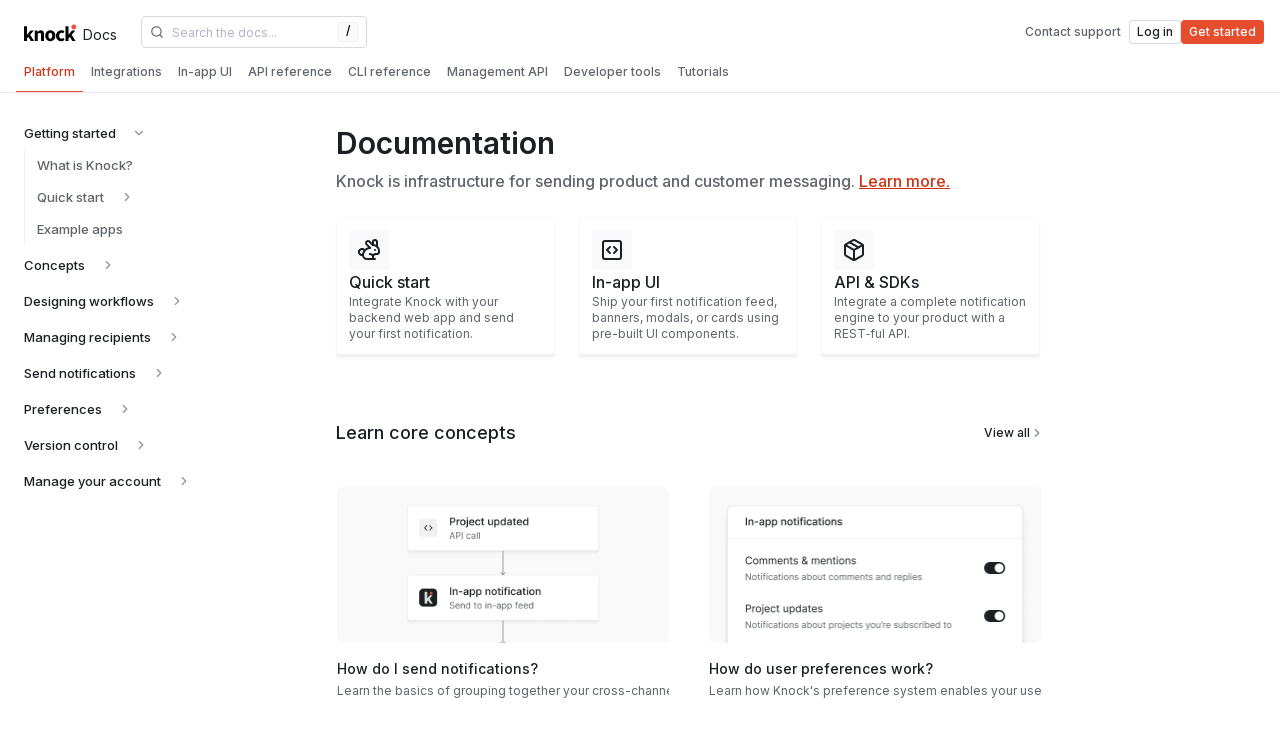

--- FILE ---
content_type: text/html; charset=utf-8
request_url: https://docs.knock.app/
body_size: 14358
content:
<!DOCTYPE html><html lang="en"><head><meta charSet="utf-8" data-next-head=""/><meta name="viewport" content="width=device-width, initial-scale=1, maximum-scale=1" data-next-head=""/><script async="" src="https://www.googletagmanager.com/gtag/js?id=G-0WC41H5T21"></script><script async="" src="https://tag.clearbitscripts.com/v1/pk_a7b41f9f92a28931375612d4de531c64/tags.js" referrerPolicy="strict-origin-when-cross-origin"></script><title data-next-head="">Documentation | Knock Docs</title><meta name="robots" content="index,follow" data-next-head=""/><meta name="description" content="Explore our guides and examples to integrate Knock." data-next-head=""/><meta name="twitter:card" content="summary_large_image" data-next-head=""/><meta name="twitter:site" content="@knocklabs" data-next-head=""/><meta name="twitter:creator" content="@knocklabs" data-next-head=""/><meta property="og:title" content="Documentation | Knock Docs" data-next-head=""/><meta property="og:description" content="Explore our guides and examples to integrate Knock." data-next-head=""/><meta property="og:url" content="https://docs.knock.app/" data-next-head=""/><meta property="og:type" content="website" data-next-head=""/><meta property="og:image" content="https://docs.knock.app/api/og?title=Documentation&amp;description=Explore%20our%20guides%20and%20examples%20to%20integrate%20Knock." data-next-head=""/><meta property="og:image:alt" content="Documentation | Knock Docs" data-next-head=""/><meta property="og:image:width" content="1200" data-next-head=""/><meta property="og:image:height" content="630" data-next-head=""/><meta property="og:site_name" content="Knock" data-next-head=""/><link rel="canonical" href="https://docs.knock.app/" data-next-head=""/><link rel="apple-touch-icon" sizes="180x180" href="/favicon/apple-touch-icon.png" data-next-head=""/><link rel="icon" type="image/png" sizes="32x32" href="/favicon/favicon-32x32.png" data-next-head=""/><link rel="icon" type="image/png" sizes="16x16" href="/favicon/favicon-16x16.png" data-next-head=""/><link rel="manifest" href="/favicon/site.webmanifest" data-next-head=""/><link rel="mask-icon" href="/favicon/safari-pinned-tab.svg" color="#000000" data-next-head=""/><link rel="shortcut icon" href="/favicon/favicon.ico" data-next-head=""/><meta name="msapplication-TileColor" content="#000000" data-next-head=""/><meta name="msapplication-config" content="/favicon/browserconfig.xml" data-next-head=""/><meta name="theme-color" content="#000" data-next-head=""/><link rel="alternate" type="application/rss+xml" href="/feed.xml" data-next-head=""/><link rel="preload" href="/_next/static/media/83afe278b6a6bb3c-s.p.3a6ba036.woff2" as="font" type="font/woff2" crossorigin="anonymous" data-next-font="size-adjust"/><link rel="preload" href="/_next/static/chunks/c0bbe1cb004c98b5.css" as="style"/><link rel="preload" href="/_next/static/chunks/e2ec3304b7cb5e79.css" as="style"/><script>
            window.dataLayer = window.dataLayer || [];
            function gtag(){dataLayer.push(arguments);}
            gtag('js', new Date());
            gtag('config', 'G-0WC41H5T21', {
              page_path: window.location.pathname,
            });
          </script><link rel="stylesheet" href="/_next/static/chunks/c0bbe1cb004c98b5.css" data-n-g=""/><link rel="stylesheet" href="/_next/static/chunks/e2ec3304b7cb5e79.css" data-n-p=""/><noscript data-n-css=""></noscript><script defer="" noModule="" src="/_next/static/chunks/a6dad97d9634a72d.js"></script><script src="/_next/static/chunks/904f9f5be7b28407.js" defer=""></script><script src="/_next/static/chunks/519d942d8a21bfe6.js" defer=""></script><script src="/_next/static/chunks/6cde1bfbd2b39483.js" defer=""></script><script src="/_next/static/chunks/turbopack-5d5a9d7e57982876.js" defer=""></script><script src="/_next/static/chunks/fe1757d2bab4e6a3.js" defer=""></script><script src="/_next/static/chunks/f9f5d297a63c5842.js" defer=""></script><script src="/_next/static/chunks/f71c72dd7710d26c.js" defer=""></script><script src="/_next/static/chunks/855c10437a1ee805.js" defer=""></script><script src="/_next/static/chunks/turbopack-79690f20e3dd8f40.js" defer=""></script><script src="/_next/static/5u68OfF7gQ1WH-FA0GKXv/_ssgManifest.js" defer=""></script><script src="/_next/static/5u68OfF7gQ1WH-FA0GKXv/_buildManifest.js" defer=""></script></head><body><div id="__next"><main class="inter_fd20a36b-module__skCbhW__className"><div class="tgph-box" style="--position:relative"><div class="tgph-box" style="--background-color:var(--tgph-surface-1);--border-width:0 0 var(--tgph-spacing-px) 0;--border-color:var(--tgph-gray-4);--position:sticky;--top:var(--tgph-spacing-0);--z-index:var(--tgph-zIndex-sticky)" direction="column"><div class="tgph-box" style="max-width:1400px;margin:0 auto"><div class="tgph-box tgph-stack" style="--align:center;--justify:space-between;--gap:var(--tgph-spacing-1);--width:var(--tgph-spacing-full);--padding:var(--tgph-spacing-4) var(--tgph-spacing-4) var(--tgph-spacing-2) var(--tgph-spacing-4)"><div class="tgph-box tgph-stack" style="min-width:0;--direction:row;--align:flex-end"><div class="tgph-box tgph-stack" style="--direction:row;--align:flex-end;--padding:0 0 var(--tgph-spacing-1) 0"><a style="display:block" href="/"><svg width="130" height="51" viewBox="0 0 130 51" fill="none" xmlns="http://www.w3.org/2000/svg" style="width:67px;height:21px;display:block"><path d="M3.30376 43.5897V7.83875H10.572V28.3407H10.7753L18.7552 18.2937H26.8875L18.0436 28.6977L27.5483 43.5897H19.4668L13.7741 33.7467L10.572 37.3677V43.5897H3.30376ZM29.1164 43.5897V18.2937H35.2157L35.7239 21.5067H35.9272C37.0115 20.4867 38.1975 19.6027 39.4851 18.8547C40.7727 18.0727 42.2806 17.6817 44.0087 17.6817C46.7534 17.6817 48.7356 18.5827 49.9555 20.3847C51.2092 22.1867 51.8361 24.6857 51.8361 27.8817V43.5897H44.3645V28.8507C44.3645 27.0147 44.1104 25.7567 43.6021 25.0767C43.1277 24.3967 42.3484 24.0567 41.2641 24.0567C40.3153 24.0567 39.5021 24.2777 38.8244 24.7197C38.1467 25.1277 37.4012 25.7227 36.588 26.5047V43.5897H29.1164ZM66.996 44.2017C65.4034 44.2017 63.8617 43.9127 62.3708 43.3347C60.8798 42.7227 59.5583 41.8557 58.4063 40.7337C57.2881 39.6117 56.3901 38.2347 55.7124 36.6027C55.0347 34.9367 54.6959 33.0497 54.6959 30.9417C54.6959 28.8337 55.0347 26.9637 55.7124 25.3317C56.3901 23.6657 57.2881 22.2717 58.4063 21.1497C59.5583 20.0277 60.8798 19.1777 62.3708 18.5997C63.8617 17.9877 65.4034 17.6817 66.996 17.6817C68.5886 17.6817 70.1134 17.9877 71.5705 18.5997C73.0614 19.1777 74.3659 20.0277 75.4841 21.1497C76.6362 22.2717 77.5511 23.6657 78.2288 25.3317C78.9065 26.9637 79.2453 28.8337 79.2453 30.9417C79.2453 33.0497 78.9065 34.9367 78.2288 36.6027C77.5511 38.2347 76.6362 39.6117 75.4841 40.7337C74.3659 41.8557 73.0614 42.7227 71.5705 43.3347C70.1134 43.9127 68.5886 44.2017 66.996 44.2017ZM66.996 38.1327C68.5208 38.1327 69.6729 37.4867 70.4523 36.1947C71.2316 34.9027 71.6213 33.1517 71.6213 30.9417C71.6213 28.7317 71.2316 26.9807 70.4523 25.6887C69.6729 24.3967 68.5208 23.7507 66.996 23.7507C65.4373 23.7507 64.2683 24.3967 63.489 25.6887C62.7435 26.9807 62.3708 28.7317 62.3708 30.9417C62.3708 33.1517 62.7435 34.9027 63.489 36.1947C64.2683 37.4867 65.4373 38.1327 66.996 38.1327ZM93.3086 44.2017C91.5466 44.2017 89.9032 43.9127 88.3784 43.3347C86.8874 42.7227 85.5829 41.8557 84.4647 40.7337C83.3465 39.6117 82.4655 38.2347 81.8217 36.6027C81.1779 34.9367 80.856 33.0497 80.856 30.9417C80.856 28.8337 81.2117 26.9637 81.9233 25.3317C82.6349 23.6657 83.5837 22.2717 84.7696 21.1497C85.9895 20.0277 87.3957 19.1777 88.9883 18.5997C90.5809 17.9877 92.2412 17.6817 93.9693 17.6817C95.528 17.6817 96.9004 17.9367 98.0863 18.4467C99.3062 18.9567 100.39 19.6027 101.339 20.3847L97.8322 25.2297C96.6462 24.2437 95.5111 23.7507 94.4268 23.7507C92.597 23.7507 91.1569 24.3967 90.1065 25.6887C89.0561 26.9807 88.5308 28.7317 88.5308 30.9417C88.5308 33.1517 89.0561 34.9027 90.1065 36.1947C91.1908 37.4867 92.5462 38.1327 94.1726 38.1327C94.9859 38.1327 95.7652 37.9627 96.5107 37.6227C97.29 37.2487 98.0186 36.8067 98.6963 36.2967L101.644 41.1927C100.39 42.2807 99.0351 43.0627 97.5781 43.5387C96.121 43.9807 94.6979 44.2017 93.3086 44.2017ZM104.023 43.5897V7.83875H111.291V28.3407H111.495L119.474 18.2937H127.606L118.763 28.6977L128.268 43.5897H120.185L114.493 33.7467L111.291 37.3677V43.5897H104.023Z" fill="currentColor"></path><path d="M124.027 15.5834C127.326 15.5834 130 12.8999 130 9.58978C130 6.27961 127.326 3.59619 124.027 3.59619C120.728 3.59619 118.053 6.27961 118.053 9.58978C118.053 12.8999 120.728 15.5834 124.027 15.5834Z" fill="#E95744"></path></svg></a><span class="tgph-box tgph-text" style="line-height:1;margin-bottom:2px;--font-size:var(--tgph-text-2);--tracking:var(--tgph-tracking-2);--leading:var(--tgph-leading-2);--weight:var(--tgph-weight-regular);--text-align:left;--display:inline">Docs</span></div><div class="tgph-box" style="--margin:0 0 0 var(--tgph-spacing-6)"><form class="tgph-box"><div class="tgph-box tgph-box--interactive tgph-stack" style="--align:center;--height:var(--tgph-spacing-8);--padding:0 0 0 var(--tgph-spacing-0);--border-radius:var(--tgph-rounded-2);--background-color:var(--tgph-surface-1);--border-width:var(--tgph-spacing-px);--border-color:var(--tgph-gray-6);--hover_borderColor:var(--tgph-gray-7);--focus_within_borderColor:var(--tgph-blue-8)" data-tgph-input-container="true" data-tgph-input-container-variant="outline" data-tgph-input-container-state="default" data-tgph-input-container-size="2"><input class="tgph-box tgph-text aa-Input" style="--color:var(--tgph-gray-12);--font-size:var(--tgph-text-2);--tracking:var(--tgph-tracking-2);--leading:var(--tgph-leading-2);--weight:var(--tgph-weight-regular);--text-align:left;--display:inline;--background-color:var(--tgph-transparent);--box-shadow:var(--tgph-shadow-0);--height:var(--tgph-spacing-full);--width:var(--tgph-spacing-full);--padding:0 var(--tgph-spacing-2) 0 var(--tgph-spacing-2)" placeholder="Search the docs..." data-tgph-input-field="true"/><div class="tgph-box tgph-stack" style="--align:center;--justify:center;--height:var(--tgph-spacing-full);--padding:0 0 0 var(--tgph-spacing-2)" data-tgph-input-slot="true" data-tgph-input-slot-position="leading" data-tgph-input-slot-size="2"><span class="tgph-box tgph-text tgph-icon" style="--height:0.874rem;--width:0.874rem;--color:var(--tgph-gray-11);--font-size:var(--tgph-text-2);--tracking:var(--tgph-tracking-2);--leading:var(--tgph-leading-2);--weight:var(--tgph-weight-regular);--text-align:left;--display:inline;--margin:0 var(--tgph-spacing-2) 0 0" data-button-icon="true"><svg xmlns="http://www.w3.org/2000/svg" width="100%" height="100%" viewBox="0 0 24 24" fill="none" stroke="currentColor" stroke-width="2" stroke-linecap="round" stroke-linejoin="round" class="lucide lucide-search" role="img" aria-label="Search" display="block"><path d="m21 21-4.34-4.34"></path><circle cx="11" cy="11" r="8"></circle></svg></span></div><div class="tgph-box tgph-stack" style="--align:center;--justify:center;--height:var(--tgph-spacing-full);--padding:0 var(--tgph-spacing-2) 0 0" data-tgph-input-slot="true" data-tgph-input-slot-position="trailing" data-tgph-input-slot-size="2"><div class="tgph-box tgph-stack" style="--justify:center;--align:center;--background-color:var(--tgph-gray-1);--border-radius:var(--tgph-rounded-1);--border-width:var(--tgph-spacing-px);--border-color:var(--tgph-gray-3);--width:var(--tgph-spacing-5);--height:var(--tgph-spacing-5)" size="2"><span class="tgph-box tgph-text" style="line-height:1;transform:translateY(-1px);--color:var(--tgph-black);--font-size:var(--tgph-text-1);--tracking:var(--tgph-tracking-1);--leading:var(--tgph-leading-1);--weight:var(--tgph-weight-medium);--text-align:left;--display:inline">/</span></div></div></div></form></div></div><div class="tgph-box tgph-stack md-hidden" style="--gap:var(--tgph-spacing-2);--margin:0 0 0 var(--tgph-spacing-auto)"><a class="tgph-box tgph-box--interactive tgph-stack tgph-button" style="--align:center;--justify:center;--gap:var(--tgph-spacing-1);--display:inline-flex;--width:var(--tgph-spacing-auto);--height:var(--tgph-spacing-6);--padding:0 var(--tgph-spacing-2) 0 var(--tgph-spacing-2);--border-radius:var(--tgph-rounded-2);--background-color:var(--tgph-transparent);--hover_backgroundColor:var(--tgph-gray-3);--focus_backgroundColor:var(--tgph-gray-4);--active_backgroundColor:var(--tgph-gray-4)" data-tgph-button="true" data-tgph-button-layout="default" data-tgph-button-state="default" data-tgph-button-variant="ghost" data-tgph-button-color="gray" href="mailto:support@knock.app?subject=Support%20request"><span class="tgph-box tgph-text" style="text-decoration:none;white-space:nowrap;--color:var(--tgph-gray-11);--font-size:var(--tgph-text-1);--tracking:var(--tgph-tracking-1);--leading:var(--tgph-leading-1);--weight:var(--tgph-weight-medium);--text-align:left;--display:inline" data-button-text="true" data-button-text-color="gray">Contact support</span></a><a class="tgph-box tgph-stack tgph-button" style="--box-shadow:inset 0 0 0 1px var(--tgph-gray-6);--tgph-button-hover-shadow:inset 0 0 0 1px var(--tgph-gray-7);--tgph-button-focus-shadow:inset 0 0 0 1px var(--tgph-gray-8);--tgph-button-active-shadow:inset 0 0 0 1px var(--tgph-gray-8);--align:center;--justify:center;--gap:var(--tgph-spacing-1);--display:inline-flex;--width:var(--tgph-spacing-auto);--height:var(--tgph-spacing-6);--padding:0 var(--tgph-spacing-2) 0 var(--tgph-spacing-2);--border-radius:var(--tgph-rounded-2);--background-color:var(--tgph-surface-1)" data-tgph-button="true" data-tgph-button-layout="default" data-tgph-button-state="default" data-tgph-button-variant="outline" data-tgph-button-color="default" href="https://dashboard.knock.app/login"><span class="tgph-box tgph-text" style="text-decoration:none;white-space:nowrap;--color:var(--tgph-gray-12);--font-size:var(--tgph-text-1);--tracking:var(--tgph-tracking-1);--leading:var(--tgph-leading-1);--weight:var(--tgph-weight-medium);--text-align:left;--display:inline" data-button-text="true" data-button-text-color="default">Log in</span></a><a class="tgph-box tgph-box--interactive tgph-stack tgph-button" style="--align:center;--justify:center;--gap:var(--tgph-spacing-1);--display:inline-flex;--width:var(--tgph-spacing-auto);--height:var(--tgph-spacing-6);--padding:0 var(--tgph-spacing-2) 0 var(--tgph-spacing-2);--border-radius:var(--tgph-rounded-2);--background-color:var(--tgph-accent-9);--hover_backgroundColor:var(--tgph-accent-10);--focus_backgroundColor:var(--tgph-accent-11);--active_backgroundColor:var(--tgph-accent-11)" data-tgph-button="true" data-tgph-button-layout="default" data-tgph-button-state="default" data-tgph-button-variant="solid" data-tgph-button-color="accent" href="https://dashboard.knock.app/signup"><span class="tgph-box tgph-text" style="text-decoration:none;white-space:nowrap;--color:var(--tgph-white);--font-size:var(--tgph-text-1);--tracking:var(--tgph-tracking-1);--leading:var(--tgph-leading-1);--weight:var(--tgph-weight-medium);--text-align:left;--display:inline" data-button-text="true" data-button-text-color="white">Get started</span></a></div><div class="tgph-box mobile-nav" style="flex-shrink:0;--overflow:hidden"><button class="tgph-box tgph-box--interactive tgph-stack tgph-button" style="--align:center;--justify:center;--gap:var(--tgph-spacing-0);--display:inline-flex;--width:var(--tgph-spacing-8);--height:var(--tgph-spacing-8);--padding:0 var(--tgph-spacing-0) 0 var(--tgph-spacing-0);--border-radius:var(--tgph-rounded-2);--background-color:var(--tgph-surface-1);--hover_backgroundColor:var(--tgph-gray-3);--focus_backgroundColor:var(--tgph-gray-4);--active_backgroundColor:var(--tgph-gray-4)" data-tgph-button="true" data-tgph-button-layout="icon-only" data-tgph-button-state="default" data-tgph-button-variant="ghost" data-tgph-button-color="default"><span class="tgph-box tgph-text tgph-icon" style="--height:var(--tgph-spacing-4);--width:var(--tgph-spacing-4);--color:var(--tgph-gray-11);--font-size:var(--tgph-text-2);--tracking:var(--tgph-tracking-2);--leading:var(--tgph-leading-2);--weight:var(--tgph-weight-regular);--text-align:left;--display:inline" data-button-icon="true" data-button-icon-color="gray"><svg xmlns="http://www.w3.org/2000/svg" width="100%" height="100%" viewBox="0 0 24 24" fill="none" stroke="currentColor" stroke-width="2" stroke-linecap="round" stroke-linejoin="round" class="lucide lucide-menu" role="img" aria-label="Open sidebar" display="block"><path d="M4 12h16"></path><path d="M4 18h16"></path><path d="M4 6h16"></path></svg></span></button><div style="position:fixed;top:0;right:0;width:100%;height:100%;z-index:49;pointer-events:none;transform:translateX(100%)"><div class="tgph-box" style="height:calc(100dvh - var(--header-height));top:var(--header-height);right:0;--background-color:var(--tgph-surface-1);--position:fixed;--border-width:0 0 0 var(--tgph-spacing-px);--border-color:var(--tgph-gray-4);--width:var(--tgph-spacing-full)"><div class="tgph-box tgph-stack" style="overflow-y:auto;pointer-events:auto;max-height:90%;--direction:column;--gap:var(--tgph-spacing-2);--height:var(--tgph-spacing-full);--padding:var(--tgph-spacing-4) var(--tgph-spacing-4) var(--tgph-spacing-32) var(--tgph-spacing-4);--width:var(--tgph-spacing-full)" data-sidebar-content="true" data-mobile-sidebar="true"><div class="tgph-box tgph-stack" style="--direction:column;--margin:0 0 var(--tgph-spacing-1) 0" data-sidebar-section="true"><div class="tgph-box"><div class="tgph-box w-full "><button class="tgph-box tgph-box--interactive tgph-stack tgph-button" style="--align:center;--justify:space-between;--gap:var(--tgph-spacing-3);--display:inline-flex;--width:var(--tgph-spacing-full);--height:var(--tgph-spacing-7);--padding:var(--tgph-spacing-4) var(--tgph-spacing-3) var(--tgph-spacing-4) var(--tgph-spacing-3);--border-radius:var(--tgph-rounded-2);--background-color:var(--tgph-transparent);--hover_backgroundColor:var(--tgph-gray-3);--focus_backgroundColor:var(--tgph-gray-4);--active_backgroundColor:var(--tgph-gray-4)" data-tgph-button="true" data-tgph-button-layout="default" data-tgph-button-state="default" data-tgph-button-variant="ghost" data-tgph-button-color="default" aria-expanded="true" aria-controls="content-Getting started"><div class="tgph-box tgph-stack" style="--gap:var(--tgph-spacing-3);--align:center;--width:var(--tgph-spacing-full)"><span class="tgph-box tgph-text" style="text-decoration:none;white-space:nowrap;--color:var(--tgph-gray-12);--font-size:var(--tgph-text-2);--tracking:var(--tgph-tracking-2);--leading:var(--tgph-leading-2);--weight:var(--tgph-weight-regular);--text-align:left;--text-overflow:ellipsis;--display:inline;--width:var(--tgph-spacing-full);--overflow:hidden" data-button-text="true" data-button-text-color="default"><div class="tgph-box tgph-stack" style="--direction:row;--align:center"><span class="tgph-box tgph-text" style="font-size:13px;--color:var(--tgph-gray-12);--font-size:var(--tgph-text-2);--tracking:var(--tgph-tracking-2);--leading:var(--tgph-leading-2);--weight:var(--tgph-weight-medium);--text-align:left;--display:inline">Getting started</span><span class="tgph-box tgph-text tgph-icon transition-transform duration-200 rotate-90" style="--height:0.874rem;--width:0.874rem;--color:var(--tgph-gray-9);--font-size:var(--tgph-text-2);--tracking:var(--tgph-tracking-2);--leading:var(--tgph-leading-2);--weight:var(--tgph-weight-regular);--text-align:left;--display:inline;--margin:0 0 0 var(--tgph-spacing-4)" data-button-icon="true" aria-hidden="true"><svg xmlns="http://www.w3.org/2000/svg" width="100%" height="100%" viewBox="0 0 24 24" fill="none" stroke="currentColor" stroke-width="2" stroke-linecap="round" stroke-linejoin="round" class="lucide lucide-chevron-right" role="img" display="block"><path d="m9 18 6-6-6-6"></path></svg></span></div></span></div></button><div id="content-Getting started" class="overflow-hidden " style="height:auto;opacity:1;visibility:visible"><div class="tgph-box" style="--border-width:0 0 0 var(--tgph-spacing-px);--margin:0 0 0 var(--tgph-spacing-3);--padding:0 0 0 var(--tgph-spacing-2);--border-color:var(--tgph-gray-3)"><div class="tgph-box"><a class="tgph-box tgph-stack nav-item " style="text-decoration:none;display:block;text-overflow:ellipsis;overflow:hidden;--direction:row;--align:center;--gap:var(--tgph-spacing-2);--display:inline-flex;--width:var(--tgph-spacing-full);--padding:var(--tgph-spacing-1) var(--tgph-spacing-1) var(--tgph-spacing-1) var(--tgph-spacing-1);--border-radius:var(--tgph-rounded-2)" data-active="false" data-resource-path="/getting-started/what-is-knock" href="/getting-started/what-is-knock"><span class="tgph-box tgph-text" style="font-size:13px;text-wrap:nowrap;vertical-align:text-bottom;--color:var(--tgph-gray-11);--font-size:var(--tgph-text-2);--tracking:var(--tgph-tracking-2);--leading:var(--tgph-leading-2);--weight:var(--tgph-weight-medium);--text-align:left;--display:inline">What is Knock?</span></a></div><div class="tgph-box w-full "><button class="tgph-box tgph-box--interactive tgph-stack tgph-button" style="--align:center;--justify:space-between;--gap:var(--tgph-spacing-3);--display:inline-flex;--width:var(--tgph-spacing-full);--height:var(--tgph-spacing-7);--padding:var(--tgph-spacing-4) var(--tgph-spacing-3) var(--tgph-spacing-4) var(--tgph-spacing-1);--border-radius:var(--tgph-rounded-2);--background-color:var(--tgph-transparent);--hover_backgroundColor:var(--tgph-gray-3);--focus_backgroundColor:var(--tgph-gray-4);--active_backgroundColor:var(--tgph-gray-4)" data-tgph-button="true" data-tgph-button-layout="default" data-tgph-button-state="default" data-tgph-button-variant="ghost" data-tgph-button-color="default" aria-expanded="false" aria-controls="content-Quick start"><div class="tgph-box tgph-stack" style="--gap:var(--tgph-spacing-3);--align:center;--width:var(--tgph-spacing-full)"><span class="tgph-box tgph-text" style="text-decoration:none;white-space:nowrap;--color:var(--tgph-gray-12);--font-size:var(--tgph-text-2);--tracking:var(--tgph-tracking-2);--leading:var(--tgph-leading-2);--weight:var(--tgph-weight-regular);--text-align:left;--text-overflow:ellipsis;--display:inline;--width:var(--tgph-spacing-full);--overflow:hidden" data-button-text="true" data-button-text-color="default"><div class="tgph-box tgph-stack" style="--direction:row;--align:center"><span class="tgph-box tgph-text" style="font-size:13px;--color:var(--tgph-gray-11);--font-size:var(--tgph-text-2);--tracking:var(--tgph-tracking-2);--leading:var(--tgph-leading-2);--weight:var(--tgph-weight-medium);--text-align:left;--display:inline">Quick start</span><span class="tgph-box tgph-text tgph-icon transition-transform duration-200 " style="--height:0.874rem;--width:0.874rem;--color:var(--tgph-gray-9);--font-size:var(--tgph-text-2);--tracking:var(--tgph-tracking-2);--leading:var(--tgph-leading-2);--weight:var(--tgph-weight-regular);--text-align:left;--display:inline;--margin:0 0 0 var(--tgph-spacing-4)" data-button-icon="true" aria-hidden="true"><svg xmlns="http://www.w3.org/2000/svg" width="100%" height="100%" viewBox="0 0 24 24" fill="none" stroke="currentColor" stroke-width="2" stroke-linecap="round" stroke-linejoin="round" class="lucide lucide-chevron-right" role="img" display="block"><path d="m9 18 6-6-6-6"></path></svg></span></div></span></div></button><div id="content-Quick start" class="overflow-hidden pointer-events-none" style="height:0px;opacity:0;visibility:hidden"><div class="tgph-box" style="--border-width:0 0 0 var(--tgph-spacing-px);--margin:0 0 0 var(--tgph-spacing-3);--padding:0 0 0 var(--tgph-spacing-2);--border-color:var(--tgph-gray-3)"><div class="tgph-box"><a class="tgph-box tgph-stack nav-item " style="text-decoration:none;display:block;text-overflow:ellipsis;overflow:hidden;--direction:row;--align:center;--gap:var(--tgph-spacing-2);--display:inline-flex;--width:var(--tgph-spacing-full);--padding:var(--tgph-spacing-1) var(--tgph-spacing-1) var(--tgph-spacing-1) var(--tgph-spacing-1);--border-radius:var(--tgph-rounded-2)" data-active="false" data-resource-path="/getting-started/quick-start/general" href="/getting-started/quick-start/general"><span class="tgph-box tgph-text" style="font-size:13px;text-wrap:nowrap;vertical-align:text-bottom;--color:var(--tgph-gray-11);--font-size:var(--tgph-text-2);--tracking:var(--tgph-tracking-2);--leading:var(--tgph-leading-2);--weight:var(--tgph-weight-medium);--text-align:left;--display:inline">General</span></a></div><div class="tgph-box"><a class="tgph-box tgph-stack nav-item " style="text-decoration:none;display:block;text-overflow:ellipsis;overflow:hidden;--direction:row;--align:center;--gap:var(--tgph-spacing-2);--display:inline-flex;--width:var(--tgph-spacing-full);--padding:var(--tgph-spacing-1) var(--tgph-spacing-1) var(--tgph-spacing-1) var(--tgph-spacing-1);--border-radius:var(--tgph-rounded-2)" data-active="false" data-resource-path="/getting-started/quick-start/nextjs" href="/getting-started/quick-start/nextjs"><span class="tgph-box tgph-text" style="font-size:13px;text-wrap:nowrap;vertical-align:text-bottom;--color:var(--tgph-gray-11);--font-size:var(--tgph-text-2);--tracking:var(--tgph-tracking-2);--leading:var(--tgph-leading-2);--weight:var(--tgph-weight-medium);--text-align:left;--display:inline">Next.js</span></a></div><div class="tgph-box"><a class="tgph-box tgph-stack nav-item " style="text-decoration:none;display:block;text-overflow:ellipsis;overflow:hidden;--direction:row;--align:center;--gap:var(--tgph-spacing-2);--display:inline-flex;--width:var(--tgph-spacing-full);--padding:var(--tgph-spacing-1) var(--tgph-spacing-1) var(--tgph-spacing-1) var(--tgph-spacing-1);--border-radius:var(--tgph-rounded-2)" data-active="false" data-resource-path="/getting-started/quick-start/react" href="/getting-started/quick-start/react"><span class="tgph-box tgph-text" style="font-size:13px;text-wrap:nowrap;vertical-align:text-bottom;--color:var(--tgph-gray-11);--font-size:var(--tgph-text-2);--tracking:var(--tgph-tracking-2);--leading:var(--tgph-leading-2);--weight:var(--tgph-weight-medium);--text-align:left;--display:inline">React</span></a></div></div></div></div><div class="tgph-box"><a class="tgph-box tgph-stack nav-item " style="text-decoration:none;display:block;text-overflow:ellipsis;overflow:hidden;--direction:row;--align:center;--gap:var(--tgph-spacing-2);--display:inline-flex;--width:var(--tgph-spacing-full);--padding:var(--tgph-spacing-1) var(--tgph-spacing-1) var(--tgph-spacing-1) var(--tgph-spacing-1);--border-radius:var(--tgph-rounded-2)" data-active="false" data-resource-path="/getting-started/example-apps" href="/getting-started/example-apps"><span class="tgph-box tgph-text" style="font-size:13px;text-wrap:nowrap;vertical-align:text-bottom;--color:var(--tgph-gray-11);--font-size:var(--tgph-text-2);--tracking:var(--tgph-tracking-2);--leading:var(--tgph-leading-2);--weight:var(--tgph-weight-medium);--text-align:left;--display:inline">Example apps</span></a></div></div></div></div></div></div><div class="tgph-box tgph-stack" style="--direction:column;--margin:0 0 var(--tgph-spacing-1) 0" data-sidebar-section="true"><div class="tgph-box"><div class="tgph-box w-full "><button class="tgph-box tgph-box--interactive tgph-stack tgph-button" style="--align:center;--justify:space-between;--gap:var(--tgph-spacing-3);--display:inline-flex;--width:var(--tgph-spacing-full);--height:var(--tgph-spacing-7);--padding:var(--tgph-spacing-4) var(--tgph-spacing-3) var(--tgph-spacing-4) var(--tgph-spacing-3);--border-radius:var(--tgph-rounded-2);--background-color:var(--tgph-transparent);--hover_backgroundColor:var(--tgph-gray-3);--focus_backgroundColor:var(--tgph-gray-4);--active_backgroundColor:var(--tgph-gray-4)" data-tgph-button="true" data-tgph-button-layout="default" data-tgph-button-state="default" data-tgph-button-variant="ghost" data-tgph-button-color="default" aria-expanded="false" aria-controls="content-Concepts"><div class="tgph-box tgph-stack" style="--gap:var(--tgph-spacing-3);--align:center;--width:var(--tgph-spacing-full)"><span class="tgph-box tgph-text" style="text-decoration:none;white-space:nowrap;--color:var(--tgph-gray-12);--font-size:var(--tgph-text-2);--tracking:var(--tgph-tracking-2);--leading:var(--tgph-leading-2);--weight:var(--tgph-weight-regular);--text-align:left;--text-overflow:ellipsis;--display:inline;--width:var(--tgph-spacing-full);--overflow:hidden" data-button-text="true" data-button-text-color="default"><div class="tgph-box tgph-stack" style="--direction:row;--align:center"><span class="tgph-box tgph-text" style="font-size:13px;--color:var(--tgph-gray-12);--font-size:var(--tgph-text-2);--tracking:var(--tgph-tracking-2);--leading:var(--tgph-leading-2);--weight:var(--tgph-weight-medium);--text-align:left;--display:inline">Concepts</span><span class="tgph-box tgph-text tgph-icon transition-transform duration-200 " style="--height:0.874rem;--width:0.874rem;--color:var(--tgph-gray-9);--font-size:var(--tgph-text-2);--tracking:var(--tgph-tracking-2);--leading:var(--tgph-leading-2);--weight:var(--tgph-weight-regular);--text-align:left;--display:inline;--margin:0 0 0 var(--tgph-spacing-4)" data-button-icon="true" aria-hidden="true"><svg xmlns="http://www.w3.org/2000/svg" width="100%" height="100%" viewBox="0 0 24 24" fill="none" stroke="currentColor" stroke-width="2" stroke-linecap="round" stroke-linejoin="round" class="lucide lucide-chevron-right" role="img" display="block"><path d="m9 18 6-6-6-6"></path></svg></span></div></span></div></button><div id="content-Concepts" class="overflow-hidden pointer-events-none" style="height:0px;opacity:0;visibility:hidden"><div class="tgph-box" style="--border-width:0 0 0 var(--tgph-spacing-px);--margin:0 0 0 var(--tgph-spacing-3);--padding:0 0 0 var(--tgph-spacing-2);--border-color:var(--tgph-gray-3)"><div class="tgph-box"><a class="tgph-box tgph-stack nav-item " style="text-decoration:none;display:block;text-overflow:ellipsis;overflow:hidden;--direction:row;--align:center;--gap:var(--tgph-spacing-2);--display:inline-flex;--width:var(--tgph-spacing-full);--padding:var(--tgph-spacing-1) var(--tgph-spacing-1) var(--tgph-spacing-1) var(--tgph-spacing-1);--border-radius:var(--tgph-rounded-2)" data-active="false" data-resource-path="/concepts/overview" href="/concepts/overview"><span class="tgph-box tgph-text" style="font-size:13px;text-wrap:nowrap;vertical-align:text-bottom;--color:var(--tgph-gray-11);--font-size:var(--tgph-text-2);--tracking:var(--tgph-tracking-2);--leading:var(--tgph-leading-2);--weight:var(--tgph-weight-medium);--text-align:left;--display:inline">Overview</span></a></div><div class="tgph-box"><a class="tgph-box tgph-stack nav-item " style="text-decoration:none;display:block;text-overflow:ellipsis;overflow:hidden;--direction:row;--align:center;--gap:var(--tgph-spacing-2);--display:inline-flex;--width:var(--tgph-spacing-full);--padding:var(--tgph-spacing-1) var(--tgph-spacing-1) var(--tgph-spacing-1) var(--tgph-spacing-1);--border-radius:var(--tgph-rounded-2)" data-active="false" data-resource-path="/concepts/workflows" href="/concepts/workflows"><span class="tgph-box tgph-text" style="font-size:13px;text-wrap:nowrap;vertical-align:text-bottom;--color:var(--tgph-gray-11);--font-size:var(--tgph-text-2);--tracking:var(--tgph-tracking-2);--leading:var(--tgph-leading-2);--weight:var(--tgph-weight-medium);--text-align:left;--display:inline">Workflows</span></a></div><div class="tgph-box"><a class="tgph-box tgph-stack nav-item " style="text-decoration:none;display:block;text-overflow:ellipsis;overflow:hidden;--direction:row;--align:center;--gap:var(--tgph-spacing-2);--display:inline-flex;--width:var(--tgph-spacing-full);--padding:var(--tgph-spacing-1) var(--tgph-spacing-1) var(--tgph-spacing-1) var(--tgph-spacing-1);--border-radius:var(--tgph-rounded-2)" data-active="false" data-resource-path="/concepts/broadcasts" href="/concepts/broadcasts"><span class="tgph-box tgph-text" style="font-size:13px;text-wrap:nowrap;vertical-align:text-bottom;--color:var(--tgph-gray-11);--font-size:var(--tgph-text-2);--tracking:var(--tgph-tracking-2);--leading:var(--tgph-leading-2);--weight:var(--tgph-weight-medium);--text-align:left;--display:inline">Broadcasts</span></a></div><div class="tgph-box"><a class="tgph-box tgph-stack nav-item " style="text-decoration:none;display:block;text-overflow:ellipsis;overflow:hidden;--direction:row;--align:center;--gap:var(--tgph-spacing-2);--display:inline-flex;--width:var(--tgph-spacing-full);--padding:var(--tgph-spacing-1) var(--tgph-spacing-1) var(--tgph-spacing-1) var(--tgph-spacing-1);--border-radius:var(--tgph-rounded-2)" data-active="false" data-resource-path="/concepts/guides" href="/concepts/guides"><span class="tgph-box tgph-text" style="font-size:13px;text-wrap:nowrap;vertical-align:text-bottom;--color:var(--tgph-gray-11);--font-size:var(--tgph-text-2);--tracking:var(--tgph-tracking-2);--leading:var(--tgph-leading-2);--weight:var(--tgph-weight-medium);--text-align:left;--display:inline">Guides</span></a></div><div class="tgph-box"><a class="tgph-box tgph-stack nav-item " style="text-decoration:none;display:block;text-overflow:ellipsis;overflow:hidden;--direction:row;--align:center;--gap:var(--tgph-spacing-2);--display:inline-flex;--width:var(--tgph-spacing-full);--padding:var(--tgph-spacing-1) var(--tgph-spacing-1) var(--tgph-spacing-1) var(--tgph-spacing-1);--border-radius:var(--tgph-rounded-2)" data-active="false" data-resource-path="/concepts/channels" href="/concepts/channels"><span class="tgph-box tgph-text" style="font-size:13px;text-wrap:nowrap;vertical-align:text-bottom;--color:var(--tgph-gray-11);--font-size:var(--tgph-text-2);--tracking:var(--tgph-tracking-2);--leading:var(--tgph-leading-2);--weight:var(--tgph-weight-medium);--text-align:left;--display:inline">Channels</span></a></div><div class="tgph-box"><a class="tgph-box tgph-stack nav-item " style="text-decoration:none;display:block;text-overflow:ellipsis;overflow:hidden;--direction:row;--align:center;--gap:var(--tgph-spacing-2);--display:inline-flex;--width:var(--tgph-spacing-full);--padding:var(--tgph-spacing-1) var(--tgph-spacing-1) var(--tgph-spacing-1) var(--tgph-spacing-1);--border-radius:var(--tgph-rounded-2)" data-active="false" data-resource-path="/concepts/recipients" href="/concepts/recipients"><span class="tgph-box tgph-text" style="font-size:13px;text-wrap:nowrap;vertical-align:text-bottom;--color:var(--tgph-gray-11);--font-size:var(--tgph-text-2);--tracking:var(--tgph-tracking-2);--leading:var(--tgph-leading-2);--weight:var(--tgph-weight-medium);--text-align:left;--display:inline">Recipients</span></a></div><div class="tgph-box"><a class="tgph-box tgph-stack nav-item " style="text-decoration:none;display:block;text-overflow:ellipsis;overflow:hidden;--direction:row;--align:center;--gap:var(--tgph-spacing-2);--display:inline-flex;--width:var(--tgph-spacing-full);--padding:var(--tgph-spacing-1) var(--tgph-spacing-1) var(--tgph-spacing-1) var(--tgph-spacing-1);--border-radius:var(--tgph-rounded-2)" data-active="false" data-resource-path="/concepts/users" href="/concepts/users"><span class="tgph-box tgph-text" style="font-size:13px;text-wrap:nowrap;vertical-align:text-bottom;--color:var(--tgph-gray-11);--font-size:var(--tgph-text-2);--tracking:var(--tgph-tracking-2);--leading:var(--tgph-leading-2);--weight:var(--tgph-weight-medium);--text-align:left;--display:inline">Users</span></a></div><div class="tgph-box"><a class="tgph-box tgph-stack nav-item " style="text-decoration:none;display:block;text-overflow:ellipsis;overflow:hidden;--direction:row;--align:center;--gap:var(--tgph-spacing-2);--display:inline-flex;--width:var(--tgph-spacing-full);--padding:var(--tgph-spacing-1) var(--tgph-spacing-1) var(--tgph-spacing-1) var(--tgph-spacing-1);--border-radius:var(--tgph-rounded-2)" data-active="false" data-resource-path="/concepts/preferences" href="/concepts/preferences"><span class="tgph-box tgph-text" style="font-size:13px;text-wrap:nowrap;vertical-align:text-bottom;--color:var(--tgph-gray-11);--font-size:var(--tgph-text-2);--tracking:var(--tgph-tracking-2);--leading:var(--tgph-leading-2);--weight:var(--tgph-weight-medium);--text-align:left;--display:inline">Preferences</span></a></div><div class="tgph-box"><a class="tgph-box tgph-stack nav-item " style="text-decoration:none;display:block;text-overflow:ellipsis;overflow:hidden;--direction:row;--align:center;--gap:var(--tgph-spacing-2);--display:inline-flex;--width:var(--tgph-spacing-full);--padding:var(--tgph-spacing-1) var(--tgph-spacing-1) var(--tgph-spacing-1) var(--tgph-spacing-1);--border-radius:var(--tgph-rounded-2)" data-active="false" data-resource-path="/concepts/tenants" href="/concepts/tenants"><span class="tgph-box tgph-text" style="font-size:13px;text-wrap:nowrap;vertical-align:text-bottom;--color:var(--tgph-gray-11);--font-size:var(--tgph-text-2);--tracking:var(--tgph-tracking-2);--leading:var(--tgph-leading-2);--weight:var(--tgph-weight-medium);--text-align:left;--display:inline">Tenants</span></a></div><div class="tgph-box"><a class="tgph-box tgph-stack nav-item " style="text-decoration:none;display:block;text-overflow:ellipsis;overflow:hidden;--direction:row;--align:center;--gap:var(--tgph-spacing-2);--display:inline-flex;--width:var(--tgph-spacing-full);--padding:var(--tgph-spacing-1) var(--tgph-spacing-1) var(--tgph-spacing-1) var(--tgph-spacing-1);--border-radius:var(--tgph-rounded-2)" data-active="false" data-resource-path="/concepts/objects" href="/concepts/objects"><span class="tgph-box tgph-text" style="font-size:13px;text-wrap:nowrap;vertical-align:text-bottom;--color:var(--tgph-gray-11);--font-size:var(--tgph-text-2);--tracking:var(--tgph-tracking-2);--leading:var(--tgph-leading-2);--weight:var(--tgph-weight-medium);--text-align:left;--display:inline">Objects</span></a></div><div class="tgph-box"><a class="tgph-box tgph-stack nav-item " style="text-decoration:none;display:block;text-overflow:ellipsis;overflow:hidden;--direction:row;--align:center;--gap:var(--tgph-spacing-2);--display:inline-flex;--width:var(--tgph-spacing-full);--padding:var(--tgph-spacing-1) var(--tgph-spacing-1) var(--tgph-spacing-1) var(--tgph-spacing-1);--border-radius:var(--tgph-rounded-2)" data-active="false" data-resource-path="/concepts/subscriptions" href="/concepts/subscriptions"><span class="tgph-box tgph-text" style="font-size:13px;text-wrap:nowrap;vertical-align:text-bottom;--color:var(--tgph-gray-11);--font-size:var(--tgph-text-2);--tracking:var(--tgph-tracking-2);--leading:var(--tgph-leading-2);--weight:var(--tgph-weight-medium);--text-align:left;--display:inline">Subscriptions</span></a></div><div class="tgph-box"><a class="tgph-box tgph-stack nav-item " style="text-decoration:none;display:block;text-overflow:ellipsis;overflow:hidden;--direction:row;--align:center;--gap:var(--tgph-spacing-2);--display:inline-flex;--width:var(--tgph-spacing-full);--padding:var(--tgph-spacing-1) var(--tgph-spacing-1) var(--tgph-spacing-1) var(--tgph-spacing-1);--border-radius:var(--tgph-rounded-2)" data-active="false" data-resource-path="/concepts/audiences" href="/concepts/audiences"><span class="tgph-box tgph-text" style="font-size:13px;text-wrap:nowrap;vertical-align:text-bottom;--color:var(--tgph-gray-11);--font-size:var(--tgph-text-2);--tracking:var(--tgph-tracking-2);--leading:var(--tgph-leading-2);--weight:var(--tgph-weight-medium);--text-align:left;--display:inline">Audiences</span></a></div><div class="tgph-box"><a class="tgph-box tgph-stack nav-item " style="text-decoration:none;display:block;text-overflow:ellipsis;overflow:hidden;--direction:row;--align:center;--gap:var(--tgph-spacing-2);--display:inline-flex;--width:var(--tgph-spacing-full);--padding:var(--tgph-spacing-1) var(--tgph-spacing-1) var(--tgph-spacing-1) var(--tgph-spacing-1);--border-radius:var(--tgph-rounded-2)" data-active="false" data-resource-path="/concepts/schedules" href="/concepts/schedules"><span class="tgph-box tgph-text" style="font-size:13px;text-wrap:nowrap;vertical-align:text-bottom;--color:var(--tgph-gray-11);--font-size:var(--tgph-text-2);--tracking:var(--tgph-tracking-2);--leading:var(--tgph-leading-2);--weight:var(--tgph-weight-medium);--text-align:left;--display:inline">Schedules</span></a></div><div class="tgph-box"><a class="tgph-box tgph-stack nav-item " style="text-decoration:none;display:block;text-overflow:ellipsis;overflow:hidden;--direction:row;--align:center;--gap:var(--tgph-spacing-2);--display:inline-flex;--width:var(--tgph-spacing-full);--padding:var(--tgph-spacing-1) var(--tgph-spacing-1) var(--tgph-spacing-1) var(--tgph-spacing-1);--border-radius:var(--tgph-rounded-2)" data-active="false" data-resource-path="/concepts/messages" href="/concepts/messages"><span class="tgph-box tgph-text" style="font-size:13px;text-wrap:nowrap;vertical-align:text-bottom;--color:var(--tgph-gray-11);--font-size:var(--tgph-text-2);--tracking:var(--tgph-tracking-2);--leading:var(--tgph-leading-2);--weight:var(--tgph-weight-medium);--text-align:left;--display:inline">Messages</span></a></div><div class="tgph-box"><a class="tgph-box tgph-stack nav-item " style="text-decoration:none;display:block;text-overflow:ellipsis;overflow:hidden;--direction:row;--align:center;--gap:var(--tgph-spacing-2);--display:inline-flex;--width:var(--tgph-spacing-full);--padding:var(--tgph-spacing-1) var(--tgph-spacing-1) var(--tgph-spacing-1) var(--tgph-spacing-1);--border-radius:var(--tgph-rounded-2)" data-active="false" data-resource-path="/concepts/translations" href="/concepts/translations"><span class="tgph-box tgph-text" style="font-size:13px;text-wrap:nowrap;vertical-align:text-bottom;--color:var(--tgph-gray-11);--font-size:var(--tgph-text-2);--tracking:var(--tgph-tracking-2);--leading:var(--tgph-leading-2);--weight:var(--tgph-weight-medium);--text-align:left;--display:inline">Translations</span></a></div><div class="tgph-box"><a class="tgph-box tgph-stack nav-item " style="text-decoration:none;display:block;text-overflow:ellipsis;overflow:hidden;--direction:row;--align:center;--gap:var(--tgph-spacing-2);--display:inline-flex;--width:var(--tgph-spacing-full);--padding:var(--tgph-spacing-1) var(--tgph-spacing-1) var(--tgph-spacing-1) var(--tgph-spacing-1);--border-radius:var(--tgph-rounded-2)" data-active="false" data-resource-path="/concepts/conditions" href="/concepts/conditions"><span class="tgph-box tgph-text" style="font-size:13px;text-wrap:nowrap;vertical-align:text-bottom;--color:var(--tgph-gray-11);--font-size:var(--tgph-text-2);--tracking:var(--tgph-tracking-2);--leading:var(--tgph-leading-2);--weight:var(--tgph-weight-medium);--text-align:left;--display:inline">Conditions</span></a></div><div class="tgph-box"><a class="tgph-box tgph-stack nav-item " style="text-decoration:none;display:block;text-overflow:ellipsis;overflow:hidden;--direction:row;--align:center;--gap:var(--tgph-spacing-2);--display:inline-flex;--width:var(--tgph-spacing-full);--padding:var(--tgph-spacing-1) var(--tgph-spacing-1) var(--tgph-spacing-1) var(--tgph-spacing-1);--border-radius:var(--tgph-rounded-2)" data-active="false" data-resource-path="/concepts/variables" href="/concepts/variables"><span class="tgph-box tgph-text" style="font-size:13px;text-wrap:nowrap;vertical-align:text-bottom;--color:var(--tgph-gray-11);--font-size:var(--tgph-text-2);--tracking:var(--tgph-tracking-2);--leading:var(--tgph-leading-2);--weight:var(--tgph-weight-medium);--text-align:left;--display:inline">Variables</span></a></div></div></div></div></div></div><div class="tgph-box tgph-stack" style="--direction:column;--margin:0 0 var(--tgph-spacing-1) 0" data-sidebar-section="true"><div class="tgph-box"><div class="tgph-box w-full "><button class="tgph-box tgph-box--interactive tgph-stack tgph-button" style="--align:center;--justify:space-between;--gap:var(--tgph-spacing-3);--display:inline-flex;--width:var(--tgph-spacing-full);--height:var(--tgph-spacing-7);--padding:var(--tgph-spacing-4) var(--tgph-spacing-3) var(--tgph-spacing-4) var(--tgph-spacing-3);--border-radius:var(--tgph-rounded-2);--background-color:var(--tgph-transparent);--hover_backgroundColor:var(--tgph-gray-3);--focus_backgroundColor:var(--tgph-gray-4);--active_backgroundColor:var(--tgph-gray-4)" data-tgph-button="true" data-tgph-button-layout="default" data-tgph-button-state="default" data-tgph-button-variant="ghost" data-tgph-button-color="default" aria-expanded="false" aria-controls="content-Designing workflows"><div class="tgph-box tgph-stack" style="--gap:var(--tgph-spacing-3);--align:center;--width:var(--tgph-spacing-full)"><span class="tgph-box tgph-text" style="text-decoration:none;white-space:nowrap;--color:var(--tgph-gray-12);--font-size:var(--tgph-text-2);--tracking:var(--tgph-tracking-2);--leading:var(--tgph-leading-2);--weight:var(--tgph-weight-regular);--text-align:left;--text-overflow:ellipsis;--display:inline;--width:var(--tgph-spacing-full);--overflow:hidden" data-button-text="true" data-button-text-color="default"><div class="tgph-box tgph-stack" style="--direction:row;--align:center"><span class="tgph-box tgph-text" style="font-size:13px;--color:var(--tgph-gray-12);--font-size:var(--tgph-text-2);--tracking:var(--tgph-tracking-2);--leading:var(--tgph-leading-2);--weight:var(--tgph-weight-medium);--text-align:left;--display:inline">Designing workflows</span><span class="tgph-box tgph-text tgph-icon transition-transform duration-200 " style="--height:0.874rem;--width:0.874rem;--color:var(--tgph-gray-9);--font-size:var(--tgph-text-2);--tracking:var(--tgph-tracking-2);--leading:var(--tgph-leading-2);--weight:var(--tgph-weight-regular);--text-align:left;--display:inline;--margin:0 0 0 var(--tgph-spacing-4)" data-button-icon="true" aria-hidden="true"><svg xmlns="http://www.w3.org/2000/svg" width="100%" height="100%" viewBox="0 0 24 24" fill="none" stroke="currentColor" stroke-width="2" stroke-linecap="round" stroke-linejoin="round" class="lucide lucide-chevron-right" role="img" display="block"><path d="m9 18 6-6-6-6"></path></svg></span></div></span></div></button><div id="content-Designing workflows" class="overflow-hidden pointer-events-none" style="height:0px;opacity:0;visibility:hidden"><div class="tgph-box" style="--border-width:0 0 0 var(--tgph-spacing-px);--margin:0 0 0 var(--tgph-spacing-3);--padding:0 0 0 var(--tgph-spacing-2);--border-color:var(--tgph-gray-3)"><div class="tgph-box"><a class="tgph-box tgph-stack nav-item " style="text-decoration:none;display:block;text-overflow:ellipsis;overflow:hidden;--direction:row;--align:center;--gap:var(--tgph-spacing-2);--display:inline-flex;--width:var(--tgph-spacing-full);--padding:var(--tgph-spacing-1) var(--tgph-spacing-1) var(--tgph-spacing-1) var(--tgph-spacing-1);--border-radius:var(--tgph-rounded-2)" data-active="false" data-resource-path="/designing-workflows/overview" href="/designing-workflows/overview"><span class="tgph-box tgph-text" style="font-size:13px;text-wrap:nowrap;vertical-align:text-bottom;--color:var(--tgph-gray-11);--font-size:var(--tgph-text-2);--tracking:var(--tgph-tracking-2);--leading:var(--tgph-leading-2);--weight:var(--tgph-weight-medium);--text-align:left;--display:inline">Overview</span></a></div><div class="tgph-box"><a class="tgph-box tgph-stack nav-item " style="text-decoration:none;display:block;text-overflow:ellipsis;overflow:hidden;--direction:row;--align:center;--gap:var(--tgph-spacing-2);--display:inline-flex;--width:var(--tgph-spacing-full);--padding:var(--tgph-spacing-1) var(--tgph-spacing-1) var(--tgph-spacing-1) var(--tgph-spacing-1);--border-radius:var(--tgph-rounded-2)" data-active="false" data-resource-path="/designing-workflows/delay-function" href="/designing-workflows/delay-function"><span class="tgph-box tgph-text" style="font-size:13px;text-wrap:nowrap;vertical-align:text-bottom;--color:var(--tgph-gray-11);--font-size:var(--tgph-text-2);--tracking:var(--tgph-tracking-2);--leading:var(--tgph-leading-2);--weight:var(--tgph-weight-medium);--text-align:left;--display:inline">Delay function</span></a></div><div class="tgph-box"><a class="tgph-box tgph-stack nav-item " style="text-decoration:none;display:block;text-overflow:ellipsis;overflow:hidden;--direction:row;--align:center;--gap:var(--tgph-spacing-2);--display:inline-flex;--width:var(--tgph-spacing-full);--padding:var(--tgph-spacing-1) var(--tgph-spacing-1) var(--tgph-spacing-1) var(--tgph-spacing-1);--border-radius:var(--tgph-rounded-2)" data-active="false" data-resource-path="/designing-workflows/batch-function" href="/designing-workflows/batch-function"><span class="tgph-box tgph-text" style="font-size:13px;text-wrap:nowrap;vertical-align:text-bottom;--color:var(--tgph-gray-11);--font-size:var(--tgph-text-2);--tracking:var(--tgph-tracking-2);--leading:var(--tgph-leading-2);--weight:var(--tgph-weight-medium);--text-align:left;--display:inline">Batch function</span></a></div><div class="tgph-box"><a class="tgph-box tgph-stack nav-item " style="text-decoration:none;display:block;text-overflow:ellipsis;overflow:hidden;--direction:row;--align:center;--gap:var(--tgph-spacing-2);--display:inline-flex;--width:var(--tgph-spacing-full);--padding:var(--tgph-spacing-1) var(--tgph-spacing-1) var(--tgph-spacing-1) var(--tgph-spacing-1);--border-radius:var(--tgph-rounded-2)" data-active="false" data-resource-path="/designing-workflows/branch-function" href="/designing-workflows/branch-function"><span class="tgph-box tgph-text" style="font-size:13px;text-wrap:nowrap;vertical-align:text-bottom;--color:var(--tgph-gray-11);--font-size:var(--tgph-text-2);--tracking:var(--tgph-tracking-2);--leading:var(--tgph-leading-2);--weight:var(--tgph-weight-medium);--text-align:left;--display:inline">Branch function</span></a></div><div class="tgph-box"><a class="tgph-box tgph-stack nav-item " style="text-decoration:none;display:block;text-overflow:ellipsis;overflow:hidden;--direction:row;--align:center;--gap:var(--tgph-spacing-2);--display:inline-flex;--width:var(--tgph-spacing-full);--padding:var(--tgph-spacing-1) var(--tgph-spacing-1) var(--tgph-spacing-1) var(--tgph-spacing-1);--border-radius:var(--tgph-rounded-2)" data-active="false" data-resource-path="/designing-workflows/fetch-function" href="/designing-workflows/fetch-function"><span class="tgph-box tgph-text" style="font-size:13px;text-wrap:nowrap;vertical-align:text-bottom;--color:var(--tgph-gray-11);--font-size:var(--tgph-text-2);--tracking:var(--tgph-tracking-2);--leading:var(--tgph-leading-2);--weight:var(--tgph-weight-medium);--text-align:left;--display:inline">Fetch function</span></a></div><div class="tgph-box"><a class="tgph-box tgph-stack nav-item " style="text-decoration:none;display:block;text-overflow:ellipsis;overflow:hidden;--direction:row;--align:center;--gap:var(--tgph-spacing-2);--display:inline-flex;--width:var(--tgph-spacing-full);--padding:var(--tgph-spacing-1) var(--tgph-spacing-1) var(--tgph-spacing-1) var(--tgph-spacing-1);--border-radius:var(--tgph-rounded-2)" data-active="false" data-resource-path="/designing-workflows/throttle-function" href="/designing-workflows/throttle-function"><span class="tgph-box tgph-text" style="font-size:13px;text-wrap:nowrap;vertical-align:text-bottom;--color:var(--tgph-gray-11);--font-size:var(--tgph-text-2);--tracking:var(--tgph-tracking-2);--leading:var(--tgph-leading-2);--weight:var(--tgph-weight-medium);--text-align:left;--display:inline">Throttle function</span></a></div><div class="tgph-box"><a class="tgph-box tgph-stack nav-item " style="text-decoration:none;display:block;text-overflow:ellipsis;overflow:hidden;--direction:row;--align:center;--gap:var(--tgph-spacing-2);--display:inline-flex;--width:var(--tgph-spacing-full);--padding:var(--tgph-spacing-1) var(--tgph-spacing-1) var(--tgph-spacing-1) var(--tgph-spacing-1);--border-radius:var(--tgph-rounded-2)" data-active="false" data-resource-path="/designing-workflows/trigger-workflow-function" href="/designing-workflows/trigger-workflow-function"><span class="tgph-box tgph-text" style="font-size:13px;text-wrap:nowrap;vertical-align:text-bottom;--color:var(--tgph-gray-11);--font-size:var(--tgph-text-2);--tracking:var(--tgph-tracking-2);--leading:var(--tgph-leading-2);--weight:var(--tgph-weight-medium);--text-align:left;--display:inline">Trigger workflow function<span class="tgph-box tgph-stack tgph-tag" style="--align:center;--border-radius:var(--tgph-rounded-2);--display:inline-flex;--padding:0 0 0 var(--tgph-spacing-1);--background-color:var(--tgph-blue-3);--height:var(--tgph-spacing-5);--margin:0 0 0 var(--tgph-spacing-2)" data-tag="true"><span class="tgph-box tgph-text" style="white-space:nowrap;text-overflow:ellipsis;--color:var(--tgph-blue-11);--font-size:var(--tgph-text-0);--tracking:var(--tgph-tracking-0);--leading:var(--tgph-leading-0);--weight:var(--tgph-weight-medium);--text-align:left;--display:inline;--margin:0 var(--tgph-spacing-1) 0 0;--max-width:var(--tgph-spacing-40);--overflow:hidden">Beta</span></span></span></a></div><div class="tgph-box"><a class="tgph-box tgph-stack nav-item " style="text-decoration:none;display:block;text-overflow:ellipsis;overflow:hidden;--direction:row;--align:center;--gap:var(--tgph-spacing-2);--display:inline-flex;--width:var(--tgph-spacing-full);--padding:var(--tgph-spacing-1) var(--tgph-spacing-1) var(--tgph-spacing-1) var(--tgph-spacing-1);--border-radius:var(--tgph-rounded-2)" data-active="false" data-resource-path="/designing-workflows/step-conditions" href="/designing-workflows/step-conditions"><span class="tgph-box tgph-text" style="font-size:13px;text-wrap:nowrap;vertical-align:text-bottom;--color:var(--tgph-gray-11);--font-size:var(--tgph-text-2);--tracking:var(--tgph-tracking-2);--leading:var(--tgph-leading-2);--weight:var(--tgph-weight-medium);--text-align:left;--display:inline">Step conditions</span></a></div><div class="tgph-box"><a class="tgph-box tgph-stack nav-item " style="text-decoration:none;display:block;text-overflow:ellipsis;overflow:hidden;--direction:row;--align:center;--gap:var(--tgph-spacing-2);--display:inline-flex;--width:var(--tgph-spacing-full);--padding:var(--tgph-spacing-1) var(--tgph-spacing-1) var(--tgph-spacing-1) var(--tgph-spacing-1);--border-radius:var(--tgph-rounded-2)" data-active="false" data-resource-path="/designing-workflows/channel-step" href="/designing-workflows/channel-step"><span class="tgph-box tgph-text" style="font-size:13px;text-wrap:nowrap;vertical-align:text-bottom;--color:var(--tgph-gray-11);--font-size:var(--tgph-text-2);--tracking:var(--tgph-tracking-2);--leading:var(--tgph-leading-2);--weight:var(--tgph-weight-medium);--text-align:left;--display:inline">Channel steps</span></a></div><div class="tgph-box"><a class="tgph-box tgph-stack nav-item " style="text-decoration:none;display:block;text-overflow:ellipsis;overflow:hidden;--direction:row;--align:center;--gap:var(--tgph-spacing-2);--display:inline-flex;--width:var(--tgph-spacing-full);--padding:var(--tgph-spacing-1) var(--tgph-spacing-1) var(--tgph-spacing-1) var(--tgph-spacing-1);--border-radius:var(--tgph-rounded-2)" data-active="false" data-resource-path="/designing-workflows/send-windows" href="/designing-workflows/send-windows"><span class="tgph-box tgph-text" style="font-size:13px;text-wrap:nowrap;vertical-align:text-bottom;--color:var(--tgph-gray-11);--font-size:var(--tgph-text-2);--tracking:var(--tgph-tracking-2);--leading:var(--tgph-leading-2);--weight:var(--tgph-weight-medium);--text-align:left;--display:inline">Send windows</span></a></div><div class="tgph-box"><a class="tgph-box tgph-stack nav-item " style="text-decoration:none;display:block;text-overflow:ellipsis;overflow:hidden;--direction:row;--align:center;--gap:var(--tgph-spacing-2);--display:inline-flex;--width:var(--tgph-spacing-full);--padding:var(--tgph-spacing-1) var(--tgph-spacing-1) var(--tgph-spacing-1) var(--tgph-spacing-1);--border-radius:var(--tgph-rounded-2)" data-active="false" data-resource-path="/designing-workflows/partials" href="/designing-workflows/partials"><span class="tgph-box tgph-text" style="font-size:13px;text-wrap:nowrap;vertical-align:text-bottom;--color:var(--tgph-gray-11);--font-size:var(--tgph-text-2);--tracking:var(--tgph-tracking-2);--leading:var(--tgph-leading-2);--weight:var(--tgph-weight-medium);--text-align:left;--display:inline">Partials</span></a></div><div class="tgph-box w-full "><button class="tgph-box tgph-box--interactive tgph-stack tgph-button" style="--align:center;--justify:space-between;--gap:var(--tgph-spacing-3);--display:inline-flex;--width:var(--tgph-spacing-full);--height:var(--tgph-spacing-7);--padding:var(--tgph-spacing-4) var(--tgph-spacing-3) var(--tgph-spacing-4) var(--tgph-spacing-1);--border-radius:var(--tgph-rounded-2);--background-color:var(--tgph-transparent);--hover_backgroundColor:var(--tgph-gray-3);--focus_backgroundColor:var(--tgph-gray-4);--active_backgroundColor:var(--tgph-gray-4)" data-tgph-button="true" data-tgph-button-layout="default" data-tgph-button-state="default" data-tgph-button-variant="ghost" data-tgph-button-color="default" aria-expanded="false" aria-controls="content-Template editor"><div class="tgph-box tgph-stack" style="--gap:var(--tgph-spacing-3);--align:center;--width:var(--tgph-spacing-full)"><span class="tgph-box tgph-text" style="text-decoration:none;white-space:nowrap;--color:var(--tgph-gray-12);--font-size:var(--tgph-text-2);--tracking:var(--tgph-tracking-2);--leading:var(--tgph-leading-2);--weight:var(--tgph-weight-regular);--text-align:left;--text-overflow:ellipsis;--display:inline;--width:var(--tgph-spacing-full);--overflow:hidden" data-button-text="true" data-button-text-color="default"><div class="tgph-box tgph-stack" style="--direction:row;--align:center"><span class="tgph-box tgph-text" style="font-size:13px;--color:var(--tgph-gray-11);--font-size:var(--tgph-text-2);--tracking:var(--tgph-tracking-2);--leading:var(--tgph-leading-2);--weight:var(--tgph-weight-medium);--text-align:left;--display:inline">Template editor</span><span class="tgph-box tgph-text tgph-icon transition-transform duration-200 " style="--height:0.874rem;--width:0.874rem;--color:var(--tgph-gray-9);--font-size:var(--tgph-text-2);--tracking:var(--tgph-tracking-2);--leading:var(--tgph-leading-2);--weight:var(--tgph-weight-regular);--text-align:left;--display:inline;--margin:0 0 0 var(--tgph-spacing-4)" data-button-icon="true" aria-hidden="true"><svg xmlns="http://www.w3.org/2000/svg" width="100%" height="100%" viewBox="0 0 24 24" fill="none" stroke="currentColor" stroke-width="2" stroke-linecap="round" stroke-linejoin="round" class="lucide lucide-chevron-right" role="img" display="block"><path d="m9 18 6-6-6-6"></path></svg></span></div></span></div></button><div id="content-Template editor" class="overflow-hidden pointer-events-none" style="height:0px;opacity:0;visibility:hidden"><div class="tgph-box" style="--border-width:0 0 0 var(--tgph-spacing-px);--margin:0 0 0 var(--tgph-spacing-3);--padding:0 0 0 var(--tgph-spacing-2);--border-color:var(--tgph-gray-3)"><div class="tgph-box"><a class="tgph-box tgph-stack nav-item " style="text-decoration:none;display:block;text-overflow:ellipsis;overflow:hidden;--direction:row;--align:center;--gap:var(--tgph-spacing-2);--display:inline-flex;--width:var(--tgph-spacing-full);--padding:var(--tgph-spacing-1) var(--tgph-spacing-1) var(--tgph-spacing-1) var(--tgph-spacing-1);--border-radius:var(--tgph-rounded-2)" data-active="false" data-resource-path="/designing-workflows/template-editor/overview" href="/designing-workflows/template-editor/overview"><span class="tgph-box tgph-text" style="font-size:13px;text-wrap:nowrap;vertical-align:text-bottom;--color:var(--tgph-gray-11);--font-size:var(--tgph-text-2);--tracking:var(--tgph-tracking-2);--leading:var(--tgph-leading-2);--weight:var(--tgph-weight-medium);--text-align:left;--display:inline">Overview</span></a></div><div class="tgph-box"><a class="tgph-box tgph-stack nav-item " style="text-decoration:none;display:block;text-overflow:ellipsis;overflow:hidden;--direction:row;--align:center;--gap:var(--tgph-spacing-2);--display:inline-flex;--width:var(--tgph-spacing-full);--padding:var(--tgph-spacing-1) var(--tgph-spacing-1) var(--tgph-spacing-1) var(--tgph-spacing-1);--border-radius:var(--tgph-rounded-2)" data-active="false" data-resource-path="/designing-workflows/template-editor/variables" href="/designing-workflows/template-editor/variables"><span class="tgph-box tgph-text" style="font-size:13px;text-wrap:nowrap;vertical-align:text-bottom;--color:var(--tgph-gray-11);--font-size:var(--tgph-text-2);--tracking:var(--tgph-tracking-2);--leading:var(--tgph-leading-2);--weight:var(--tgph-weight-medium);--text-align:left;--display:inline">Variables</span></a></div><div class="tgph-box"><a class="tgph-box tgph-stack nav-item " style="text-decoration:none;display:block;text-overflow:ellipsis;overflow:hidden;--direction:row;--align:center;--gap:var(--tgph-spacing-2);--display:inline-flex;--width:var(--tgph-spacing-full);--padding:var(--tgph-spacing-1) var(--tgph-spacing-1) var(--tgph-spacing-1) var(--tgph-spacing-1);--border-radius:var(--tgph-rounded-2)" data-active="false" data-resource-path="/designing-workflows/template-editor/referencing-data" href="/designing-workflows/template-editor/referencing-data"><span class="tgph-box tgph-text" style="font-size:13px;text-wrap:nowrap;vertical-align:text-bottom;--color:var(--tgph-gray-11);--font-size:var(--tgph-text-2);--tracking:var(--tgph-tracking-2);--leading:var(--tgph-leading-2);--weight:var(--tgph-weight-medium);--text-align:left;--display:inline">Referencing data</span></a></div><div class="tgph-box"><a class="tgph-box tgph-stack nav-item " style="text-decoration:none;display:block;text-overflow:ellipsis;overflow:hidden;--direction:row;--align:center;--gap:var(--tgph-spacing-2);--display:inline-flex;--width:var(--tgph-spacing-full);--padding:var(--tgph-spacing-1) var(--tgph-spacing-1) var(--tgph-spacing-1) var(--tgph-spacing-1);--border-radius:var(--tgph-rounded-2)" data-active="false" data-resource-path="/designing-workflows/template-editor/reference-liquid-helpers" href="/designing-workflows/template-editor/reference-liquid-helpers"><span class="tgph-box tgph-text" style="font-size:13px;text-wrap:nowrap;vertical-align:text-bottom;--color:var(--tgph-gray-11);--font-size:var(--tgph-text-2);--tracking:var(--tgph-tracking-2);--leading:var(--tgph-leading-2);--weight:var(--tgph-weight-medium);--text-align:left;--display:inline">Liquid helpers</span></a></div></div></div></div><div class="tgph-box"><a class="tgph-box tgph-stack nav-item " style="text-decoration:none;display:block;text-overflow:ellipsis;overflow:hidden;--direction:row;--align:center;--gap:var(--tgph-spacing-2);--display:inline-flex;--width:var(--tgph-spacing-full);--padding:var(--tgph-spacing-1) var(--tgph-spacing-1) var(--tgph-spacing-1) var(--tgph-spacing-1);--border-radius:var(--tgph-rounded-2)" data-active="false" data-resource-path="/designing-workflows/validating-trigger-data" href="/designing-workflows/validating-trigger-data"><span class="tgph-box tgph-text" style="font-size:13px;text-wrap:nowrap;vertical-align:text-bottom;--color:var(--tgph-gray-11);--font-size:var(--tgph-text-2);--tracking:var(--tgph-tracking-2);--leading:var(--tgph-leading-2);--weight:var(--tgph-weight-medium);--text-align:left;--display:inline">Validating trigger data</span></a></div></div></div></div></div></div><div class="tgph-box tgph-stack" style="--direction:column;--margin:0 0 var(--tgph-spacing-1) 0" data-sidebar-section="true"><div class="tgph-box"><div class="tgph-box w-full "><button class="tgph-box tgph-box--interactive tgph-stack tgph-button" style="--align:center;--justify:space-between;--gap:var(--tgph-spacing-3);--display:inline-flex;--width:var(--tgph-spacing-full);--height:var(--tgph-spacing-7);--padding:var(--tgph-spacing-4) var(--tgph-spacing-3) var(--tgph-spacing-4) var(--tgph-spacing-3);--border-radius:var(--tgph-rounded-2);--background-color:var(--tgph-transparent);--hover_backgroundColor:var(--tgph-gray-3);--focus_backgroundColor:var(--tgph-gray-4);--active_backgroundColor:var(--tgph-gray-4)" data-tgph-button="true" data-tgph-button-layout="default" data-tgph-button-state="default" data-tgph-button-variant="ghost" data-tgph-button-color="default" aria-expanded="false" aria-controls="content-Managing recipients"><div class="tgph-box tgph-stack" style="--gap:var(--tgph-spacing-3);--align:center;--width:var(--tgph-spacing-full)"><span class="tgph-box tgph-text" style="text-decoration:none;white-space:nowrap;--color:var(--tgph-gray-12);--font-size:var(--tgph-text-2);--tracking:var(--tgph-tracking-2);--leading:var(--tgph-leading-2);--weight:var(--tgph-weight-regular);--text-align:left;--text-overflow:ellipsis;--display:inline;--width:var(--tgph-spacing-full);--overflow:hidden" data-button-text="true" data-button-text-color="default"><div class="tgph-box tgph-stack" style="--direction:row;--align:center"><span class="tgph-box tgph-text" style="font-size:13px;--color:var(--tgph-gray-12);--font-size:var(--tgph-text-2);--tracking:var(--tgph-tracking-2);--leading:var(--tgph-leading-2);--weight:var(--tgph-weight-medium);--text-align:left;--display:inline">Managing recipients</span><span class="tgph-box tgph-text tgph-icon transition-transform duration-200 " style="--height:0.874rem;--width:0.874rem;--color:var(--tgph-gray-9);--font-size:var(--tgph-text-2);--tracking:var(--tgph-tracking-2);--leading:var(--tgph-leading-2);--weight:var(--tgph-weight-regular);--text-align:left;--display:inline;--margin:0 0 0 var(--tgph-spacing-4)" data-button-icon="true" aria-hidden="true"><svg xmlns="http://www.w3.org/2000/svg" width="100%" height="100%" viewBox="0 0 24 24" fill="none" stroke="currentColor" stroke-width="2" stroke-linecap="round" stroke-linejoin="round" class="lucide lucide-chevron-right" role="img" display="block"><path d="m9 18 6-6-6-6"></path></svg></span></div></span></div></button><div id="content-Managing recipients" class="overflow-hidden pointer-events-none" style="height:0px;opacity:0;visibility:hidden"><div class="tgph-box" style="--border-width:0 0 0 var(--tgph-spacing-px);--margin:0 0 0 var(--tgph-spacing-3);--padding:0 0 0 var(--tgph-spacing-2);--border-color:var(--tgph-gray-3)"><div class="tgph-box"><a class="tgph-box tgph-stack nav-item " style="text-decoration:none;display:block;text-overflow:ellipsis;overflow:hidden;--direction:row;--align:center;--gap:var(--tgph-spacing-2);--display:inline-flex;--width:var(--tgph-spacing-full);--padding:var(--tgph-spacing-1) var(--tgph-spacing-1) var(--tgph-spacing-1) var(--tgph-spacing-1);--border-radius:var(--tgph-rounded-2)" data-active="false" data-resource-path="/managing-recipients/overview" href="/managing-recipients/overview"><span class="tgph-box tgph-text" style="font-size:13px;text-wrap:nowrap;vertical-align:text-bottom;--color:var(--tgph-gray-11);--font-size:var(--tgph-text-2);--tracking:var(--tgph-tracking-2);--leading:var(--tgph-leading-2);--weight:var(--tgph-weight-medium);--text-align:left;--display:inline">Overview</span></a></div><div class="tgph-box"><a class="tgph-box tgph-stack nav-item " style="text-decoration:none;display:block;text-overflow:ellipsis;overflow:hidden;--direction:row;--align:center;--gap:var(--tgph-spacing-2);--display:inline-flex;--width:var(--tgph-spacing-full);--padding:var(--tgph-spacing-1) var(--tgph-spacing-1) var(--tgph-spacing-1) var(--tgph-spacing-1);--border-radius:var(--tgph-rounded-2)" data-active="false" data-resource-path="/managing-recipients/identifying-recipients" href="/managing-recipients/identifying-recipients"><span class="tgph-box tgph-text" style="font-size:13px;text-wrap:nowrap;vertical-align:text-bottom;--color:var(--tgph-gray-11);--font-size:var(--tgph-text-2);--tracking:var(--tgph-tracking-2);--leading:var(--tgph-leading-2);--weight:var(--tgph-weight-medium);--text-align:left;--display:inline">Identifying recipients</span></a></div><div class="tgph-box"><a class="tgph-box tgph-stack nav-item " style="text-decoration:none;display:block;text-overflow:ellipsis;overflow:hidden;--direction:row;--align:center;--gap:var(--tgph-spacing-2);--display:inline-flex;--width:var(--tgph-spacing-full);--padding:var(--tgph-spacing-1) var(--tgph-spacing-1) var(--tgph-spacing-1) var(--tgph-spacing-1);--border-radius:var(--tgph-rounded-2)" data-active="false" data-resource-path="/managing-recipients/setting-channel-data" href="/managing-recipients/setting-channel-data"><span class="tgph-box tgph-text" style="font-size:13px;text-wrap:nowrap;vertical-align:text-bottom;--color:var(--tgph-gray-11);--font-size:var(--tgph-text-2);--tracking:var(--tgph-tracking-2);--leading:var(--tgph-leading-2);--weight:var(--tgph-weight-medium);--text-align:left;--display:inline">Setting channel data</span></a></div><div class="tgph-box"><a class="tgph-box tgph-stack nav-item " style="text-decoration:none;display:block;text-overflow:ellipsis;overflow:hidden;--direction:row;--align:center;--gap:var(--tgph-spacing-2);--display:inline-flex;--width:var(--tgph-spacing-full);--padding:var(--tgph-spacing-1) var(--tgph-spacing-1) var(--tgph-spacing-1) var(--tgph-spacing-1);--border-radius:var(--tgph-rounded-2)" data-active="false" data-resource-path="/managing-recipients/deleting-users" href="/managing-recipients/deleting-users"><span class="tgph-box tgph-text" style="font-size:13px;text-wrap:nowrap;vertical-align:text-bottom;--color:var(--tgph-gray-11);--font-size:var(--tgph-text-2);--tracking:var(--tgph-tracking-2);--leading:var(--tgph-leading-2);--weight:var(--tgph-weight-medium);--text-align:left;--display:inline">Deleting users</span></a></div><div class="tgph-box"><a class="tgph-box tgph-stack nav-item " style="text-decoration:none;display:block;text-overflow:ellipsis;overflow:hidden;--direction:row;--align:center;--gap:var(--tgph-spacing-2);--display:inline-flex;--width:var(--tgph-spacing-full);--padding:var(--tgph-spacing-1) var(--tgph-spacing-1) var(--tgph-spacing-1) var(--tgph-spacing-1);--border-radius:var(--tgph-rounded-2)" data-active="false" data-resource-path="/managing-recipients/merging-users" href="/managing-recipients/merging-users"><span class="tgph-box tgph-text" style="font-size:13px;text-wrap:nowrap;vertical-align:text-bottom;--color:var(--tgph-gray-11);--font-size:var(--tgph-text-2);--tracking:var(--tgph-tracking-2);--leading:var(--tgph-leading-2);--weight:var(--tgph-weight-medium);--text-align:left;--display:inline">Merging users</span></a></div></div></div></div></div></div><div class="tgph-box tgph-stack" style="--direction:column;--margin:0 0 var(--tgph-spacing-1) 0" data-sidebar-section="true"><div class="tgph-box"><div class="tgph-box w-full "><button class="tgph-box tgph-box--interactive tgph-stack tgph-button" style="--align:center;--justify:space-between;--gap:var(--tgph-spacing-3);--display:inline-flex;--width:var(--tgph-spacing-full);--height:var(--tgph-spacing-7);--padding:var(--tgph-spacing-4) var(--tgph-spacing-3) var(--tgph-spacing-4) var(--tgph-spacing-3);--border-radius:var(--tgph-rounded-2);--background-color:var(--tgph-transparent);--hover_backgroundColor:var(--tgph-gray-3);--focus_backgroundColor:var(--tgph-gray-4);--active_backgroundColor:var(--tgph-gray-4)" data-tgph-button="true" data-tgph-button-layout="default" data-tgph-button-state="default" data-tgph-button-variant="ghost" data-tgph-button-color="default" aria-expanded="false" aria-controls="content-Send notifications"><div class="tgph-box tgph-stack" style="--gap:var(--tgph-spacing-3);--align:center;--width:var(--tgph-spacing-full)"><span class="tgph-box tgph-text" style="text-decoration:none;white-space:nowrap;--color:var(--tgph-gray-12);--font-size:var(--tgph-text-2);--tracking:var(--tgph-tracking-2);--leading:var(--tgph-leading-2);--weight:var(--tgph-weight-regular);--text-align:left;--text-overflow:ellipsis;--display:inline;--width:var(--tgph-spacing-full);--overflow:hidden" data-button-text="true" data-button-text-color="default"><div class="tgph-box tgph-stack" style="--direction:row;--align:center"><span class="tgph-box tgph-text" style="font-size:13px;--color:var(--tgph-gray-12);--font-size:var(--tgph-text-2);--tracking:var(--tgph-tracking-2);--leading:var(--tgph-leading-2);--weight:var(--tgph-weight-medium);--text-align:left;--display:inline">Send notifications</span><span class="tgph-box tgph-text tgph-icon transition-transform duration-200 " style="--height:0.874rem;--width:0.874rem;--color:var(--tgph-gray-9);--font-size:var(--tgph-text-2);--tracking:var(--tgph-tracking-2);--leading:var(--tgph-leading-2);--weight:var(--tgph-weight-regular);--text-align:left;--display:inline;--margin:0 0 0 var(--tgph-spacing-4)" data-button-icon="true" aria-hidden="true"><svg xmlns="http://www.w3.org/2000/svg" width="100%" height="100%" viewBox="0 0 24 24" fill="none" stroke="currentColor" stroke-width="2" stroke-linecap="round" stroke-linejoin="round" class="lucide lucide-chevron-right" role="img" display="block"><path d="m9 18 6-6-6-6"></path></svg></span></div></span></div></button><div id="content-Send notifications" class="overflow-hidden pointer-events-none" style="height:0px;opacity:0;visibility:hidden"><div class="tgph-box" style="--border-width:0 0 0 var(--tgph-spacing-px);--margin:0 0 0 var(--tgph-spacing-3);--padding:0 0 0 var(--tgph-spacing-2);--border-color:var(--tgph-gray-3)"><div class="tgph-box w-full "><button class="tgph-box tgph-box--interactive tgph-stack tgph-button" style="--align:center;--justify:space-between;--gap:var(--tgph-spacing-3);--display:inline-flex;--width:var(--tgph-spacing-full);--height:var(--tgph-spacing-7);--padding:var(--tgph-spacing-4) var(--tgph-spacing-3) var(--tgph-spacing-4) var(--tgph-spacing-1);--border-radius:var(--tgph-rounded-2);--background-color:var(--tgph-transparent);--hover_backgroundColor:var(--tgph-gray-3);--focus_backgroundColor:var(--tgph-gray-4);--active_backgroundColor:var(--tgph-gray-4)" data-tgph-button="true" data-tgph-button-layout="default" data-tgph-button-state="default" data-tgph-button-variant="ghost" data-tgph-button-color="default" aria-expanded="false" aria-controls="content-Triggering workflows"><div class="tgph-box tgph-stack" style="--gap:var(--tgph-spacing-3);--align:center;--width:var(--tgph-spacing-full)"><span class="tgph-box tgph-text" style="text-decoration:none;white-space:nowrap;--color:var(--tgph-gray-12);--font-size:var(--tgph-text-2);--tracking:var(--tgph-tracking-2);--leading:var(--tgph-leading-2);--weight:var(--tgph-weight-regular);--text-align:left;--text-overflow:ellipsis;--display:inline;--width:var(--tgph-spacing-full);--overflow:hidden" data-button-text="true" data-button-text-color="default"><div class="tgph-box tgph-stack" style="--direction:row;--align:center"><span class="tgph-box tgph-text" style="font-size:13px;--color:var(--tgph-gray-11);--font-size:var(--tgph-text-2);--tracking:var(--tgph-tracking-2);--leading:var(--tgph-leading-2);--weight:var(--tgph-weight-medium);--text-align:left;--display:inline">Triggering workflows</span><span class="tgph-box tgph-text tgph-icon transition-transform duration-200 " style="--height:0.874rem;--width:0.874rem;--color:var(--tgph-gray-9);--font-size:var(--tgph-text-2);--tracking:var(--tgph-tracking-2);--leading:var(--tgph-leading-2);--weight:var(--tgph-weight-regular);--text-align:left;--display:inline;--margin:0 0 0 var(--tgph-spacing-4)" data-button-icon="true" aria-hidden="true"><svg xmlns="http://www.w3.org/2000/svg" width="100%" height="100%" viewBox="0 0 24 24" fill="none" stroke="currentColor" stroke-width="2" stroke-linecap="round" stroke-linejoin="round" class="lucide lucide-chevron-right" role="img" display="block"><path d="m9 18 6-6-6-6"></path></svg></span></div></span></div></button><div id="content-Triggering workflows" class="overflow-hidden pointer-events-none" style="height:0px;opacity:0;visibility:hidden"><div class="tgph-box" style="--border-width:0 0 0 var(--tgph-spacing-px);--margin:0 0 0 var(--tgph-spacing-3);--padding:0 0 0 var(--tgph-spacing-2);--border-color:var(--tgph-gray-3)"><div class="tgph-box"><a class="tgph-box tgph-stack nav-item " style="text-decoration:none;display:block;text-overflow:ellipsis;overflow:hidden;--direction:row;--align:center;--gap:var(--tgph-spacing-2);--display:inline-flex;--width:var(--tgph-spacing-full);--padding:var(--tgph-spacing-1) var(--tgph-spacing-1) var(--tgph-spacing-1) var(--tgph-spacing-1);--border-radius:var(--tgph-rounded-2)" data-active="false" data-resource-path="/send-notifications/triggering-workflows/overview" href="/send-notifications/triggering-workflows/overview"><span class="tgph-box tgph-text" style="font-size:13px;text-wrap:nowrap;vertical-align:text-bottom;--color:var(--tgph-gray-11);--font-size:var(--tgph-text-2);--tracking:var(--tgph-tracking-2);--leading:var(--tgph-leading-2);--weight:var(--tgph-weight-medium);--text-align:left;--display:inline">Overview</span></a></div><div class="tgph-box"><a class="tgph-box tgph-stack nav-item " style="text-decoration:none;display:block;text-overflow:ellipsis;overflow:hidden;--direction:row;--align:center;--gap:var(--tgph-spacing-2);--display:inline-flex;--width:var(--tgph-spacing-full);--padding:var(--tgph-spacing-1) var(--tgph-spacing-1) var(--tgph-spacing-1) var(--tgph-spacing-1);--border-radius:var(--tgph-rounded-2)" data-active="false" data-resource-path="/send-notifications/triggering-workflows/api" href="/send-notifications/triggering-workflows/api"><span class="tgph-box tgph-text" style="font-size:13px;text-wrap:nowrap;vertical-align:text-bottom;--color:var(--tgph-gray-11);--font-size:var(--tgph-text-2);--tracking:var(--tgph-tracking-2);--leading:var(--tgph-leading-2);--weight:var(--tgph-weight-medium);--text-align:left;--display:inline">With the API</span></a></div><div class="tgph-box"><a class="tgph-box tgph-stack nav-item " style="text-decoration:none;display:block;text-overflow:ellipsis;overflow:hidden;--direction:row;--align:center;--gap:var(--tgph-spacing-2);--display:inline-flex;--width:var(--tgph-spacing-full);--padding:var(--tgph-spacing-1) var(--tgph-spacing-1) var(--tgph-spacing-1) var(--tgph-spacing-1);--border-radius:var(--tgph-rounded-2)" data-active="false" data-resource-path="/send-notifications/triggering-workflows/schedules" href="/send-notifications/triggering-workflows/schedules"><span class="tgph-box tgph-text" style="font-size:13px;text-wrap:nowrap;vertical-align:text-bottom;--color:var(--tgph-gray-11);--font-size:var(--tgph-text-2);--tracking:var(--tgph-tracking-2);--leading:var(--tgph-leading-2);--weight:var(--tgph-weight-medium);--text-align:left;--display:inline">On a schedule</span></a></div><div class="tgph-box"><a class="tgph-box tgph-stack nav-item " style="text-decoration:none;display:block;text-overflow:ellipsis;overflow:hidden;--direction:row;--align:center;--gap:var(--tgph-spacing-2);--display:inline-flex;--width:var(--tgph-spacing-full);--padding:var(--tgph-spacing-1) var(--tgph-spacing-1) var(--tgph-spacing-1) var(--tgph-spacing-1);--border-radius:var(--tgph-rounded-2)" data-active="false" data-resource-path="/send-notifications/triggering-workflows/events" href="/send-notifications/triggering-workflows/events"><span class="tgph-box tgph-text" style="font-size:13px;text-wrap:nowrap;vertical-align:text-bottom;--color:var(--tgph-gray-11);--font-size:var(--tgph-text-2);--tracking:var(--tgph-tracking-2);--leading:var(--tgph-leading-2);--weight:var(--tgph-weight-medium);--text-align:left;--display:inline">From an event</span></a></div><div class="tgph-box"><a class="tgph-box tgph-stack nav-item " style="text-decoration:none;display:block;text-overflow:ellipsis;overflow:hidden;--direction:row;--align:center;--gap:var(--tgph-spacing-2);--display:inline-flex;--width:var(--tgph-spacing-full);--padding:var(--tgph-spacing-1) var(--tgph-spacing-1) var(--tgph-spacing-1) var(--tgph-spacing-1);--border-radius:var(--tgph-rounded-2)" data-active="false" data-resource-path="/send-notifications/triggering-workflows/audiences" href="/send-notifications/triggering-workflows/audiences"><span class="tgph-box tgph-text" style="font-size:13px;text-wrap:nowrap;vertical-align:text-bottom;--color:var(--tgph-gray-11);--font-size:var(--tgph-text-2);--tracking:var(--tgph-tracking-2);--leading:var(--tgph-leading-2);--weight:var(--tgph-weight-medium);--text-align:left;--display:inline">For an audience</span></a></div></div></div></div><div class="tgph-box"><a class="tgph-box tgph-stack nav-item " style="text-decoration:none;display:block;text-overflow:ellipsis;overflow:hidden;--direction:row;--align:center;--gap:var(--tgph-spacing-2);--display:inline-flex;--width:var(--tgph-spacing-full);--padding:var(--tgph-spacing-1) var(--tgph-spacing-1) var(--tgph-spacing-1) var(--tgph-spacing-1);--border-radius:var(--tgph-rounded-2)" data-active="false" data-resource-path="/send-notifications/canceling-workflows" href="/send-notifications/canceling-workflows"><span class="tgph-box tgph-text" style="font-size:13px;text-wrap:nowrap;vertical-align:text-bottom;--color:var(--tgph-gray-11);--font-size:var(--tgph-text-2);--tracking:var(--tgph-tracking-2);--leading:var(--tgph-leading-2);--weight:var(--tgph-weight-medium);--text-align:left;--display:inline">Canceling workflows</span></a></div><div class="tgph-box"><a class="tgph-box tgph-stack nav-item " style="text-decoration:none;display:block;text-overflow:ellipsis;overflow:hidden;--direction:row;--align:center;--gap:var(--tgph-spacing-2);--display:inline-flex;--width:var(--tgph-spacing-full);--padding:var(--tgph-spacing-1) var(--tgph-spacing-1) var(--tgph-spacing-1) var(--tgph-spacing-1);--border-radius:var(--tgph-rounded-2)" data-active="false" data-resource-path="/send-notifications/delivering-notifications" href="/send-notifications/delivering-notifications"><span class="tgph-box tgph-text" style="font-size:13px;text-wrap:nowrap;vertical-align:text-bottom;--color:var(--tgph-gray-11);--font-size:var(--tgph-text-2);--tracking:var(--tgph-tracking-2);--leading:var(--tgph-leading-2);--weight:var(--tgph-weight-medium);--text-align:left;--display:inline">Delivering notifications</span></a></div><div class="tgph-box"><a class="tgph-box tgph-stack nav-item " style="text-decoration:none;display:block;text-overflow:ellipsis;overflow:hidden;--direction:row;--align:center;--gap:var(--tgph-spacing-2);--display:inline-flex;--width:var(--tgph-spacing-full);--padding:var(--tgph-spacing-1) var(--tgph-spacing-1) var(--tgph-spacing-1) var(--tgph-spacing-1);--border-radius:var(--tgph-rounded-2)" data-active="false" data-resource-path="/send-notifications/message-statuses" href="/send-notifications/message-statuses"><span class="tgph-box tgph-text" style="font-size:13px;text-wrap:nowrap;vertical-align:text-bottom;--color:var(--tgph-gray-11);--font-size:var(--tgph-text-2);--tracking:var(--tgph-tracking-2);--leading:var(--tgph-leading-2);--weight:var(--tgph-weight-medium);--text-align:left;--display:inline">Message statuses</span></a></div><div class="tgph-box"><a class="tgph-box tgph-stack nav-item " style="text-decoration:none;display:block;text-overflow:ellipsis;overflow:hidden;--direction:row;--align:center;--gap:var(--tgph-spacing-2);--display:inline-flex;--width:var(--tgph-spacing-full);--padding:var(--tgph-spacing-1) var(--tgph-spacing-1) var(--tgph-spacing-1) var(--tgph-spacing-1);--border-radius:var(--tgph-rounded-2)" data-active="false" data-resource-path="/send-notifications/tracking" href="/send-notifications/tracking"><span class="tgph-box tgph-text" style="font-size:13px;text-wrap:nowrap;vertical-align:text-bottom;--color:var(--tgph-gray-11);--font-size:var(--tgph-text-2);--tracking:var(--tgph-tracking-2);--leading:var(--tgph-leading-2);--weight:var(--tgph-weight-medium);--text-align:left;--display:inline">Link &amp; open tracking</span></a></div><div class="tgph-box"><a class="tgph-box tgph-stack nav-item " style="text-decoration:none;display:block;text-overflow:ellipsis;overflow:hidden;--direction:row;--align:center;--gap:var(--tgph-spacing-2);--display:inline-flex;--width:var(--tgph-spacing-full);--padding:var(--tgph-spacing-1) var(--tgph-spacing-1) var(--tgph-spacing-1) var(--tgph-spacing-1);--border-radius:var(--tgph-rounded-2)" data-active="false" data-resource-path="/send-notifications/testing-workflows" href="/send-notifications/testing-workflows"><span class="tgph-box tgph-text" style="font-size:13px;text-wrap:nowrap;vertical-align:text-bottom;--color:var(--tgph-gray-11);--font-size:var(--tgph-text-2);--tracking:var(--tgph-tracking-2);--leading:var(--tgph-leading-2);--weight:var(--tgph-weight-medium);--text-align:left;--display:inline">Testing workflows</span></a></div><div class="tgph-box"><a class="tgph-box tgph-stack nav-item " style="text-decoration:none;display:block;text-overflow:ellipsis;overflow:hidden;--direction:row;--align:center;--gap:var(--tgph-spacing-2);--display:inline-flex;--width:var(--tgph-spacing-full);--padding:var(--tgph-spacing-1) var(--tgph-spacing-1) var(--tgph-spacing-1) var(--tgph-spacing-1);--border-radius:var(--tgph-rounded-2)" data-active="false" data-resource-path="/send-notifications/debugging-workflows" href="/send-notifications/debugging-workflows"><span class="tgph-box tgph-text" style="font-size:13px;text-wrap:nowrap;vertical-align:text-bottom;--color:var(--tgph-gray-11);--font-size:var(--tgph-text-2);--tracking:var(--tgph-tracking-2);--leading:var(--tgph-leading-2);--weight:var(--tgph-weight-medium);--text-align:left;--display:inline">Debugging workflows</span></a></div></div></div></div></div></div><div class="tgph-box tgph-stack" style="--direction:column;--margin:0 0 var(--tgph-spacing-1) 0" data-sidebar-section="true"><div class="tgph-box"><div class="tgph-box w-full "><button class="tgph-box tgph-box--interactive tgph-stack tgph-button" style="--align:center;--justify:space-between;--gap:var(--tgph-spacing-3);--display:inline-flex;--width:var(--tgph-spacing-full);--height:var(--tgph-spacing-7);--padding:var(--tgph-spacing-4) var(--tgph-spacing-3) var(--tgph-spacing-4) var(--tgph-spacing-3);--border-radius:var(--tgph-rounded-2);--background-color:var(--tgph-transparent);--hover_backgroundColor:var(--tgph-gray-3);--focus_backgroundColor:var(--tgph-gray-4);--active_backgroundColor:var(--tgph-gray-4)" data-tgph-button="true" data-tgph-button-layout="default" data-tgph-button-state="default" data-tgph-button-variant="ghost" data-tgph-button-color="default" aria-expanded="false" aria-controls="content-Preferences"><div class="tgph-box tgph-stack" style="--gap:var(--tgph-spacing-3);--align:center;--width:var(--tgph-spacing-full)"><span class="tgph-box tgph-text" style="text-decoration:none;white-space:nowrap;--color:var(--tgph-gray-12);--font-size:var(--tgph-text-2);--tracking:var(--tgph-tracking-2);--leading:var(--tgph-leading-2);--weight:var(--tgph-weight-regular);--text-align:left;--text-overflow:ellipsis;--display:inline;--width:var(--tgph-spacing-full);--overflow:hidden" data-button-text="true" data-button-text-color="default"><div class="tgph-box tgph-stack" style="--direction:row;--align:center"><span class="tgph-box tgph-text" style="font-size:13px;--color:var(--tgph-gray-12);--font-size:var(--tgph-text-2);--tracking:var(--tgph-tracking-2);--leading:var(--tgph-leading-2);--weight:var(--tgph-weight-medium);--text-align:left;--display:inline">Preferences</span><span class="tgph-box tgph-text tgph-icon transition-transform duration-200 " style="--height:0.874rem;--width:0.874rem;--color:var(--tgph-gray-9);--font-size:var(--tgph-text-2);--tracking:var(--tgph-tracking-2);--leading:var(--tgph-leading-2);--weight:var(--tgph-weight-regular);--text-align:left;--display:inline;--margin:0 0 0 var(--tgph-spacing-4)" data-button-icon="true" aria-hidden="true"><svg xmlns="http://www.w3.org/2000/svg" width="100%" height="100%" viewBox="0 0 24 24" fill="none" stroke="currentColor" stroke-width="2" stroke-linecap="round" stroke-linejoin="round" class="lucide lucide-chevron-right" role="img" display="block"><path d="m9 18 6-6-6-6"></path></svg></span></div></span></div></button><div id="content-Preferences" class="overflow-hidden pointer-events-none" style="height:0px;opacity:0;visibility:hidden"><div class="tgph-box" style="--border-width:0 0 0 var(--tgph-spacing-px);--margin:0 0 0 var(--tgph-spacing-3);--padding:0 0 0 var(--tgph-spacing-2);--border-color:var(--tgph-gray-3)"><div class="tgph-box"><a class="tgph-box tgph-stack nav-item " style="text-decoration:none;display:block;text-overflow:ellipsis;overflow:hidden;--direction:row;--align:center;--gap:var(--tgph-spacing-2);--display:inline-flex;--width:var(--tgph-spacing-full);--padding:var(--tgph-spacing-1) var(--tgph-spacing-1) var(--tgph-spacing-1) var(--tgph-spacing-1);--border-radius:var(--tgph-rounded-2)" data-active="false" data-resource-path="/preferences/overview" href="/preferences/overview"><span class="tgph-box tgph-text" style="font-size:13px;text-wrap:nowrap;vertical-align:text-bottom;--color:var(--tgph-gray-11);--font-size:var(--tgph-text-2);--tracking:var(--tgph-tracking-2);--leading:var(--tgph-leading-2);--weight:var(--tgph-weight-medium);--text-align:left;--display:inline">Overview</span></a></div><div class="tgph-box"><a class="tgph-box tgph-stack nav-item " style="text-decoration:none;display:block;text-overflow:ellipsis;overflow:hidden;--direction:row;--align:center;--gap:var(--tgph-spacing-2);--display:inline-flex;--width:var(--tgph-spacing-full);--padding:var(--tgph-spacing-1) var(--tgph-spacing-1) var(--tgph-spacing-1) var(--tgph-spacing-1);--border-radius:var(--tgph-rounded-2)" data-active="false" data-resource-path="/preferences/tenant-preferences" href="/preferences/tenant-preferences"><span class="tgph-box tgph-text" style="font-size:13px;text-wrap:nowrap;vertical-align:text-bottom;--color:var(--tgph-gray-11);--font-size:var(--tgph-text-2);--tracking:var(--tgph-tracking-2);--leading:var(--tgph-leading-2);--weight:var(--tgph-weight-medium);--text-align:left;--display:inline">Tenant preferences</span></a></div><div class="tgph-box"><a class="tgph-box tgph-stack nav-item " style="text-decoration:none;display:block;text-overflow:ellipsis;overflow:hidden;--direction:row;--align:center;--gap:var(--tgph-spacing-2);--display:inline-flex;--width:var(--tgph-spacing-full);--padding:var(--tgph-spacing-1) var(--tgph-spacing-1) var(--tgph-spacing-1) var(--tgph-spacing-1);--border-radius:var(--tgph-rounded-2)" data-active="false" data-resource-path="/preferences/object-preferences" href="/preferences/object-preferences"><span class="tgph-box tgph-text" style="font-size:13px;text-wrap:nowrap;vertical-align:text-bottom;--color:var(--tgph-gray-11);--font-size:var(--tgph-text-2);--tracking:var(--tgph-tracking-2);--leading:var(--tgph-leading-2);--weight:var(--tgph-weight-medium);--text-align:left;--display:inline">Object preferences</span></a></div><div class="tgph-box"><a class="tgph-box tgph-stack nav-item " style="text-decoration:none;display:block;text-overflow:ellipsis;overflow:hidden;--direction:row;--align:center;--gap:var(--tgph-spacing-2);--display:inline-flex;--width:var(--tgph-spacing-full);--padding:var(--tgph-spacing-1) var(--tgph-spacing-1) var(--tgph-spacing-1) var(--tgph-spacing-1);--border-radius:var(--tgph-rounded-2)" data-active="false" data-resource-path="/preferences/preference-conditions" href="/preferences/preference-conditions"><span class="tgph-box tgph-text" style="font-size:13px;text-wrap:nowrap;vertical-align:text-bottom;--color:var(--tgph-gray-11);--font-size:var(--tgph-text-2);--tracking:var(--tgph-tracking-2);--leading:var(--tgph-leading-2);--weight:var(--tgph-weight-medium);--text-align:left;--display:inline">Preferences conditions</span></a></div><div class="tgph-box"><a class="tgph-box tgph-stack nav-item " style="text-decoration:none;display:block;text-overflow:ellipsis;overflow:hidden;--direction:row;--align:center;--gap:var(--tgph-spacing-2);--display:inline-flex;--width:var(--tgph-spacing-full);--padding:var(--tgph-spacing-1) var(--tgph-spacing-1) var(--tgph-spacing-1) var(--tgph-spacing-1);--border-radius:var(--tgph-rounded-2)" data-active="false" data-resource-path="/preferences/commercial-unsubscribe" href="/preferences/commercial-unsubscribe"><span class="tgph-box tgph-text" style="font-size:13px;text-wrap:nowrap;vertical-align:text-bottom;--color:var(--tgph-gray-11);--font-size:var(--tgph-text-2);--tracking:var(--tgph-tracking-2);--leading:var(--tgph-leading-2);--weight:var(--tgph-weight-medium);--text-align:left;--display:inline">Commercial unsubscribe</span></a></div></div></div></div></div></div><div class="tgph-box tgph-stack" style="--direction:column;--margin:0 0 var(--tgph-spacing-1) 0" data-sidebar-section="true"><div class="tgph-box"><div class="tgph-box w-full "><button class="tgph-box tgph-box--interactive tgph-stack tgph-button" style="--align:center;--justify:space-between;--gap:var(--tgph-spacing-3);--display:inline-flex;--width:var(--tgph-spacing-full);--height:var(--tgph-spacing-7);--padding:var(--tgph-spacing-4) var(--tgph-spacing-3) var(--tgph-spacing-4) var(--tgph-spacing-3);--border-radius:var(--tgph-rounded-2);--background-color:var(--tgph-transparent);--hover_backgroundColor:var(--tgph-gray-3);--focus_backgroundColor:var(--tgph-gray-4);--active_backgroundColor:var(--tgph-gray-4)" data-tgph-button="true" data-tgph-button-layout="default" data-tgph-button-state="default" data-tgph-button-variant="ghost" data-tgph-button-color="default" aria-expanded="false" aria-controls="content-Version control"><div class="tgph-box tgph-stack" style="--gap:var(--tgph-spacing-3);--align:center;--width:var(--tgph-spacing-full)"><span class="tgph-box tgph-text" style="text-decoration:none;white-space:nowrap;--color:var(--tgph-gray-12);--font-size:var(--tgph-text-2);--tracking:var(--tgph-tracking-2);--leading:var(--tgph-leading-2);--weight:var(--tgph-weight-regular);--text-align:left;--text-overflow:ellipsis;--display:inline;--width:var(--tgph-spacing-full);--overflow:hidden" data-button-text="true" data-button-text-color="default"><div class="tgph-box tgph-stack" style="--direction:row;--align:center"><span class="tgph-box tgph-text" style="font-size:13px;--color:var(--tgph-gray-12);--font-size:var(--tgph-text-2);--tracking:var(--tgph-tracking-2);--leading:var(--tgph-leading-2);--weight:var(--tgph-weight-medium);--text-align:left;--display:inline">Version control</span><span class="tgph-box tgph-text tgph-icon transition-transform duration-200 " style="--height:0.874rem;--width:0.874rem;--color:var(--tgph-gray-9);--font-size:var(--tgph-text-2);--tracking:var(--tgph-tracking-2);--leading:var(--tgph-leading-2);--weight:var(--tgph-weight-regular);--text-align:left;--display:inline;--margin:0 0 0 var(--tgph-spacing-4)" data-button-icon="true" aria-hidden="true"><svg xmlns="http://www.w3.org/2000/svg" width="100%" height="100%" viewBox="0 0 24 24" fill="none" stroke="currentColor" stroke-width="2" stroke-linecap="round" stroke-linejoin="round" class="lucide lucide-chevron-right" role="img" display="block"><path d="m9 18 6-6-6-6"></path></svg></span></div></span></div></button><div id="content-Version control" class="overflow-hidden pointer-events-none" style="height:0px;opacity:0;visibility:hidden"><div class="tgph-box" style="--border-width:0 0 0 var(--tgph-spacing-px);--margin:0 0 0 var(--tgph-spacing-3);--padding:0 0 0 var(--tgph-spacing-2);--border-color:var(--tgph-gray-3)"><div class="tgph-box"><a class="tgph-box tgph-stack nav-item " style="text-decoration:none;display:block;text-overflow:ellipsis;overflow:hidden;--direction:row;--align:center;--gap:var(--tgph-spacing-2);--display:inline-flex;--width:var(--tgph-spacing-full);--padding:var(--tgph-spacing-1) var(--tgph-spacing-1) var(--tgph-spacing-1) var(--tgph-spacing-1);--border-radius:var(--tgph-rounded-2)" data-active="false" data-resource-path="/version-control/environments" href="/version-control/environments"><span class="tgph-box tgph-text" style="font-size:13px;text-wrap:nowrap;vertical-align:text-bottom;--color:var(--tgph-gray-11);--font-size:var(--tgph-text-2);--tracking:var(--tgph-tracking-2);--leading:var(--tgph-leading-2);--weight:var(--tgph-weight-medium);--text-align:left;--display:inline">Environments</span></a></div><div class="tgph-box"><a class="tgph-box tgph-stack nav-item " style="text-decoration:none;display:block;text-overflow:ellipsis;overflow:hidden;--direction:row;--align:center;--gap:var(--tgph-spacing-2);--display:inline-flex;--width:var(--tgph-spacing-full);--padding:var(--tgph-spacing-1) var(--tgph-spacing-1) var(--tgph-spacing-1) var(--tgph-spacing-1);--border-radius:var(--tgph-rounded-2)" data-active="false" data-resource-path="/version-control/branches" href="/version-control/branches"><span class="tgph-box tgph-text" style="font-size:13px;text-wrap:nowrap;vertical-align:text-bottom;--color:var(--tgph-gray-11);--font-size:var(--tgph-text-2);--tracking:var(--tgph-tracking-2);--leading:var(--tgph-leading-2);--weight:var(--tgph-weight-medium);--text-align:left;--display:inline">Branches</span></a></div><div class="tgph-box"><a class="tgph-box tgph-stack nav-item " style="text-decoration:none;display:block;text-overflow:ellipsis;overflow:hidden;--direction:row;--align:center;--gap:var(--tgph-spacing-2);--display:inline-flex;--width:var(--tgph-spacing-full);--padding:var(--tgph-spacing-1) var(--tgph-spacing-1) var(--tgph-spacing-1) var(--tgph-spacing-1);--border-radius:var(--tgph-rounded-2)" data-active="false" data-resource-path="/version-control/commits" href="/version-control/commits"><span class="tgph-box tgph-text" style="font-size:13px;text-wrap:nowrap;vertical-align:text-bottom;--color:var(--tgph-gray-11);--font-size:var(--tgph-text-2);--tracking:var(--tgph-tracking-2);--leading:var(--tgph-leading-2);--weight:var(--tgph-weight-medium);--text-align:left;--display:inline">Commits</span></a></div></div></div></div></div></div><div class="tgph-box tgph-stack" style="--direction:column;--margin:0 0 var(--tgph-spacing-1) 0" data-sidebar-section="true"><div class="tgph-box"><div class="tgph-box w-full "><button class="tgph-box tgph-box--interactive tgph-stack tgph-button" style="--align:center;--justify:space-between;--gap:var(--tgph-spacing-3);--display:inline-flex;--width:var(--tgph-spacing-full);--height:var(--tgph-spacing-7);--padding:var(--tgph-spacing-4) var(--tgph-spacing-3) var(--tgph-spacing-4) var(--tgph-spacing-3);--border-radius:var(--tgph-rounded-2);--background-color:var(--tgph-transparent);--hover_backgroundColor:var(--tgph-gray-3);--focus_backgroundColor:var(--tgph-gray-4);--active_backgroundColor:var(--tgph-gray-4)" data-tgph-button="true" data-tgph-button-layout="default" data-tgph-button-state="default" data-tgph-button-variant="ghost" data-tgph-button-color="default" aria-expanded="false" aria-controls="content-Manage your account"><div class="tgph-box tgph-stack" style="--gap:var(--tgph-spacing-3);--align:center;--width:var(--tgph-spacing-full)"><span class="tgph-box tgph-text" style="text-decoration:none;white-space:nowrap;--color:var(--tgph-gray-12);--font-size:var(--tgph-text-2);--tracking:var(--tgph-tracking-2);--leading:var(--tgph-leading-2);--weight:var(--tgph-weight-regular);--text-align:left;--text-overflow:ellipsis;--display:inline;--width:var(--tgph-spacing-full);--overflow:hidden" data-button-text="true" data-button-text-color="default"><div class="tgph-box tgph-stack" style="--direction:row;--align:center"><span class="tgph-box tgph-text" style="font-size:13px;--color:var(--tgph-gray-12);--font-size:var(--tgph-text-2);--tracking:var(--tgph-tracking-2);--leading:var(--tgph-leading-2);--weight:var(--tgph-weight-medium);--text-align:left;--display:inline">Manage your account</span><span class="tgph-box tgph-text tgph-icon transition-transform duration-200 " style="--height:0.874rem;--width:0.874rem;--color:var(--tgph-gray-9);--font-size:var(--tgph-text-2);--tracking:var(--tgph-tracking-2);--leading:var(--tgph-leading-2);--weight:var(--tgph-weight-regular);--text-align:left;--display:inline;--margin:0 0 0 var(--tgph-spacing-4)" data-button-icon="true" aria-hidden="true"><svg xmlns="http://www.w3.org/2000/svg" width="100%" height="100%" viewBox="0 0 24 24" fill="none" stroke="currentColor" stroke-width="2" stroke-linecap="round" stroke-linejoin="round" class="lucide lucide-chevron-right" role="img" display="block"><path d="m9 18 6-6-6-6"></path></svg></span></div></span></div></button><div id="content-Manage your account" class="overflow-hidden pointer-events-none" style="height:0px;opacity:0;visibility:hidden"><div class="tgph-box" style="--border-width:0 0 0 var(--tgph-spacing-px);--margin:0 0 0 var(--tgph-spacing-3);--padding:0 0 0 var(--tgph-spacing-2);--border-color:var(--tgph-gray-3)"><div class="tgph-box"><a class="tgph-box tgph-stack nav-item " style="text-decoration:none;display:block;text-overflow:ellipsis;overflow:hidden;--direction:row;--align:center;--gap:var(--tgph-spacing-2);--display:inline-flex;--width:var(--tgph-spacing-full);--padding:var(--tgph-spacing-1) var(--tgph-spacing-1) var(--tgph-spacing-1) var(--tgph-spacing-1);--border-radius:var(--tgph-rounded-2)" data-active="false" data-resource-path="/manage-your-account/authentication-methods" href="/manage-your-account/authentication-methods"><span class="tgph-box tgph-text" style="font-size:13px;text-wrap:nowrap;vertical-align:text-bottom;--color:var(--tgph-gray-11);--font-size:var(--tgph-text-2);--tracking:var(--tgph-tracking-2);--leading:var(--tgph-leading-2);--weight:var(--tgph-weight-medium);--text-align:left;--display:inline">Authentication methods</span></a></div><div class="tgph-box"><a class="tgph-box tgph-stack nav-item " style="text-decoration:none;display:block;text-overflow:ellipsis;overflow:hidden;--direction:row;--align:center;--gap:var(--tgph-spacing-2);--display:inline-flex;--width:var(--tgph-spacing-full);--padding:var(--tgph-spacing-1) var(--tgph-spacing-1) var(--tgph-spacing-1) var(--tgph-spacing-1);--border-radius:var(--tgph-rounded-2)" data-active="false" data-resource-path="/manage-your-account/saml-sso" href="/manage-your-account/saml-sso"><span class="tgph-box tgph-text" style="font-size:13px;text-wrap:nowrap;vertical-align:text-bottom;--color:var(--tgph-gray-11);--font-size:var(--tgph-text-2);--tracking:var(--tgph-tracking-2);--leading:var(--tgph-leading-2);--weight:var(--tgph-weight-medium);--text-align:left;--display:inline">SAML SSO</span></a></div><div class="tgph-box"><a class="tgph-box tgph-stack nav-item " style="text-decoration:none;display:block;text-overflow:ellipsis;overflow:hidden;--direction:row;--align:center;--gap:var(--tgph-spacing-2);--display:inline-flex;--width:var(--tgph-spacing-full);--padding:var(--tgph-spacing-1) var(--tgph-spacing-1) var(--tgph-spacing-1) var(--tgph-spacing-1);--border-radius:var(--tgph-rounded-2)" data-active="false" data-resource-path="/manage-your-account/directory-sync" href="/manage-your-account/directory-sync"><span class="tgph-box tgph-text" style="font-size:13px;text-wrap:nowrap;vertical-align:text-bottom;--color:var(--tgph-gray-11);--font-size:var(--tgph-text-2);--tracking:var(--tgph-tracking-2);--leading:var(--tgph-leading-2);--weight:var(--tgph-weight-medium);--text-align:left;--display:inline">Directory sync (SCIM)</span></a></div><div class="tgph-box"><a class="tgph-box tgph-stack nav-item " style="text-decoration:none;display:block;text-overflow:ellipsis;overflow:hidden;--direction:row;--align:center;--gap:var(--tgph-spacing-2);--display:inline-flex;--width:var(--tgph-spacing-full);--padding:var(--tgph-spacing-1) var(--tgph-spacing-1) var(--tgph-spacing-1) var(--tgph-spacing-1);--border-radius:var(--tgph-rounded-2)" data-active="false" data-resource-path="/manage-your-account/managing-members" href="/manage-your-account/managing-members"><span class="tgph-box tgph-text" style="font-size:13px;text-wrap:nowrap;vertical-align:text-bottom;--color:var(--tgph-gray-11);--font-size:var(--tgph-text-2);--tracking:var(--tgph-tracking-2);--leading:var(--tgph-leading-2);--weight:var(--tgph-weight-medium);--text-align:left;--display:inline">Managing members</span></a></div><div class="tgph-box"><a class="tgph-box tgph-stack nav-item " style="text-decoration:none;display:block;text-overflow:ellipsis;overflow:hidden;--direction:row;--align:center;--gap:var(--tgph-spacing-2);--display:inline-flex;--width:var(--tgph-spacing-full);--padding:var(--tgph-spacing-1) var(--tgph-spacing-1) var(--tgph-spacing-1) var(--tgph-spacing-1);--border-radius:var(--tgph-rounded-2)" data-active="false" data-resource-path="/manage-your-account/roles-and-permissions" href="/manage-your-account/roles-and-permissions"><span class="tgph-box tgph-text" style="font-size:13px;text-wrap:nowrap;vertical-align:text-bottom;--color:var(--tgph-gray-11);--font-size:var(--tgph-text-2);--tracking:var(--tgph-tracking-2);--leading:var(--tgph-leading-2);--weight:var(--tgph-weight-medium);--text-align:left;--display:inline">Roles and permissions</span></a></div><div class="tgph-box"><a class="tgph-box tgph-stack nav-item " style="text-decoration:none;display:block;text-overflow:ellipsis;overflow:hidden;--direction:row;--align:center;--gap:var(--tgph-spacing-2);--display:inline-flex;--width:var(--tgph-spacing-full);--padding:var(--tgph-spacing-1) var(--tgph-spacing-1) var(--tgph-spacing-1) var(--tgph-spacing-1);--border-radius:var(--tgph-rounded-2)" data-active="false" data-resource-path="/manage-your-account/audit-logs" href="/manage-your-account/audit-logs"><span class="tgph-box tgph-text" style="font-size:13px;text-wrap:nowrap;vertical-align:text-bottom;--color:var(--tgph-gray-11);--font-size:var(--tgph-text-2);--tracking:var(--tgph-tracking-2);--leading:var(--tgph-leading-2);--weight:var(--tgph-weight-medium);--text-align:left;--display:inline">Audit logs</span></a></div><div class="tgph-box"><a class="tgph-box tgph-stack nav-item " style="text-decoration:none;display:block;text-overflow:ellipsis;overflow:hidden;--direction:row;--align:center;--gap:var(--tgph-spacing-2);--display:inline-flex;--width:var(--tgph-spacing-full);--padding:var(--tgph-spacing-1) var(--tgph-spacing-1) var(--tgph-spacing-1) var(--tgph-spacing-1);--border-radius:var(--tgph-rounded-2)" data-active="false" data-resource-path="/manage-your-account/data-obfuscation" href="/manage-your-account/data-obfuscation"><span class="tgph-box tgph-text" style="font-size:13px;text-wrap:nowrap;vertical-align:text-bottom;--color:var(--tgph-gray-11);--font-size:var(--tgph-text-2);--tracking:var(--tgph-tracking-2);--leading:var(--tgph-leading-2);--weight:var(--tgph-weight-medium);--text-align:left;--display:inline">Data obfuscation</span></a></div><div class="tgph-box"><a class="tgph-box tgph-stack nav-item " style="text-decoration:none;display:block;text-overflow:ellipsis;overflow:hidden;--direction:row;--align:center;--gap:var(--tgph-spacing-2);--display:inline-flex;--width:var(--tgph-spacing-full);--padding:var(--tgph-spacing-1) var(--tgph-spacing-1) var(--tgph-spacing-1) var(--tgph-spacing-1);--border-radius:var(--tgph-rounded-2)" data-active="false" data-resource-path="/manage-your-account/account-timezone" href="/manage-your-account/account-timezone"><span class="tgph-box tgph-text" style="font-size:13px;text-wrap:nowrap;vertical-align:text-bottom;--color:var(--tgph-gray-11);--font-size:var(--tgph-text-2);--tracking:var(--tgph-tracking-2);--leading:var(--tgph-leading-2);--weight:var(--tgph-weight-medium);--text-align:left;--display:inline">Account timezone</span></a></div><div class="tgph-box"><a class="tgph-box tgph-stack nav-item " style="text-decoration:none;display:block;text-overflow:ellipsis;overflow:hidden;--direction:row;--align:center;--gap:var(--tgph-spacing-2);--display:inline-flex;--width:var(--tgph-spacing-full);--padding:var(--tgph-spacing-1) var(--tgph-spacing-1) var(--tgph-spacing-1) var(--tgph-spacing-1);--border-radius:var(--tgph-rounded-2)" data-active="false" data-resource-path="/manage-your-account/data-retention" href="/manage-your-account/data-retention"><span class="tgph-box tgph-text" style="font-size:13px;text-wrap:nowrap;vertical-align:text-bottom;--color:var(--tgph-gray-11);--font-size:var(--tgph-text-2);--tracking:var(--tgph-tracking-2);--leading:var(--tgph-leading-2);--weight:var(--tgph-weight-medium);--text-align:left;--display:inline">Data retention</span></a></div><div class="tgph-box"><a class="tgph-box tgph-stack nav-item " style="text-decoration:none;display:block;text-overflow:ellipsis;overflow:hidden;--direction:row;--align:center;--gap:var(--tgph-spacing-2);--display:inline-flex;--width:var(--tgph-spacing-full);--padding:var(--tgph-spacing-1) var(--tgph-spacing-1) var(--tgph-spacing-1) var(--tgph-spacing-1);--border-radius:var(--tgph-rounded-2)" data-active="false" data-resource-path="/manage-your-account/custom-domains" href="/manage-your-account/custom-domains"><span class="tgph-box tgph-text" style="font-size:13px;text-wrap:nowrap;vertical-align:text-bottom;--color:var(--tgph-gray-11);--font-size:var(--tgph-text-2);--tracking:var(--tgph-tracking-2);--leading:var(--tgph-leading-2);--weight:var(--tgph-weight-medium);--text-align:left;--display:inline">Custom domains</span></a></div><div class="tgph-box"><a class="tgph-box tgph-stack nav-item " style="text-decoration:none;display:block;text-overflow:ellipsis;overflow:hidden;--direction:row;--align:center;--gap:var(--tgph-spacing-2);--display:inline-flex;--width:var(--tgph-spacing-full);--padding:var(--tgph-spacing-1) var(--tgph-spacing-1) var(--tgph-spacing-1) var(--tgph-spacing-1);--border-radius:var(--tgph-rounded-2)" data-active="false" data-resource-path="/manage-your-account/managing-assets" href="/manage-your-account/managing-assets"><span class="tgph-box tgph-text" style="font-size:13px;text-wrap:nowrap;vertical-align:text-bottom;--color:var(--tgph-gray-11);--font-size:var(--tgph-text-2);--tracking:var(--tgph-tracking-2);--leading:var(--tgph-leading-2);--weight:var(--tgph-weight-medium);--text-align:left;--display:inline">Managing assets</span></a></div></div></div></div></div></div></div><div class="tgph-box tgph-stack" style="--direction:column;--gap:var(--tgph-spacing-2);--background-color:var(--tgph-surface-1);--position:fixed;--bottom:var(--tgph-spacing-0);--padding:var(--tgph-spacing-0) var(--tgph-spacing-4) var(--tgph-spacing-4) var(--tgph-spacing-4);--width:var(--tgph-spacing-full)"><div class="tgph-box" style="background:linear-gradient(to bottom, var(--tgph-surface-1), transparent);transform:rotate(180deg);transform-origin:top;--position:absolute;--top:var(--tgph-spacing-0);--left:var(--tgph-spacing-0);--right:var(--tgph-spacing-0);--height:var(--tgph-spacing-20)"></div><a class="tgph-box tgph-box--interactive tgph-stack tgph-button" style="--align:center;--justify:center;--gap:var(--tgph-spacing-2);--display:inline-flex;--width:var(--tgph-spacing-auto);--height:var(--tgph-spacing-8);--padding:0 var(--tgph-spacing-3) 0 var(--tgph-spacing-3);--border-radius:var(--tgph-rounded-2);--background-color:var(--tgph-accent-9);--hover_backgroundColor:var(--tgph-accent-10);--focus_backgroundColor:var(--tgph-accent-11);--active_backgroundColor:var(--tgph-accent-11)" data-tgph-button="true" data-tgph-button-layout="default" data-tgph-button-state="default" data-tgph-button-variant="solid" data-tgph-button-color="accent" href="https://dashboard.knock.app/signup"><span class="tgph-box tgph-text" style="text-decoration:none;white-space:nowrap;--color:var(--tgph-white);--font-size:var(--tgph-text-2);--tracking:var(--tgph-tracking-2);--leading:var(--tgph-leading-2);--weight:var(--tgph-weight-medium);--text-align:left;--display:inline" data-button-text="true" data-button-text-color="white">Get started</span></a><a class="tgph-box tgph-stack tgph-button" style="--box-shadow:inset 0 0 0 1px var(--tgph-gray-6);--tgph-button-hover-shadow:inset 0 0 0 1px var(--tgph-gray-7);--tgph-button-focus-shadow:inset 0 0 0 1px var(--tgph-gray-8);--tgph-button-active-shadow:inset 0 0 0 1px var(--tgph-gray-8);--align:center;--justify:center;--gap:var(--tgph-spacing-2);--display:inline-flex;--width:var(--tgph-spacing-auto);--height:var(--tgph-spacing-8);--padding:0 var(--tgph-spacing-3) 0 var(--tgph-spacing-3);--border-radius:var(--tgph-rounded-2);--background-color:var(--tgph-surface-1)" data-tgph-button="true" data-tgph-button-layout="default" data-tgph-button-state="default" data-tgph-button-variant="outline" data-tgph-button-color="default" href="https://dashboard.knock.app/login"><span class="tgph-box tgph-text" style="text-decoration:none;white-space:nowrap;--color:var(--tgph-gray-12);--font-size:var(--tgph-text-2);--tracking:var(--tgph-tracking-2);--leading:var(--tgph-leading-2);--weight:var(--tgph-weight-medium);--text-align:left;--display:inline" data-button-text="true" data-button-text-color="default">Log in</span></a><a class="tgph-box tgph-box--interactive tgph-stack tgph-button" style="--align:center;--justify:center;--gap:var(--tgph-spacing-2);--display:inline-flex;--width:var(--tgph-spacing-auto);--height:var(--tgph-spacing-8);--padding:0 var(--tgph-spacing-3) 0 var(--tgph-spacing-3);--border-radius:var(--tgph-rounded-2);--background-color:var(--tgph-transparent);--hover_backgroundColor:var(--tgph-gray-3);--focus_backgroundColor:var(--tgph-gray-4);--active_backgroundColor:var(--tgph-gray-4)" data-tgph-button="true" data-tgph-button-layout="default" data-tgph-button-state="default" data-tgph-button-variant="ghost" data-tgph-button-color="gray" href="mailto:support@knock.app?subject=Support%20request"><span class="tgph-box tgph-text" style="text-decoration:none;white-space:nowrap;--color:var(--tgph-gray-11);--font-size:var(--tgph-text-2);--tracking:var(--tgph-tracking-2);--leading:var(--tgph-leading-2);--weight:var(--tgph-weight-medium);--text-align:left;--display:inline" data-button-text="true" data-button-text-color="gray">Contact support</span></a></div></div></div></div></div><div class="tgph-box main-header-tabs" style="overflow-x:auto" data-tgph-tabs="" dir="ltr" data-orientation="horizontal"><div class="tgph-box tgph-stack" style="outline:none;--direction:row;--gap:var(--tgph-spacing-1);--padding:0 var(--tgph-spacing-4) var(--tgph-spacing-1) var(--tgph-spacing-4);--margin:0 0 var(--tgph-spacing-0) 0;--position:relative" spacing="2" data-tgph-tab-list="" role="tablist" aria-orientation="horizontal" tabindex="-1" data-orientation="horizontal"><a class="tgph-box tgph-box--interactive tgph-stack tgph-button" style="--align:center;--justify:space-between;--gap:var(--tgph-spacing-2);--display:inline-flex;--width:var(--tgph-spacing-auto);--height:var(--tgph-spacing-7);--padding:var(--tgph-spacing-4) var(--tgph-spacing-2) var(--tgph-spacing-4) var(--tgph-spacing-2);--border-radius:var(--tgph-rounded-2);--background-color:var(--tgph-transparent);--hover_backgroundColor:var(--tgph-gray-3);--focus_backgroundColor:var(--tgph-gray-4);--active_backgroundColor:var(--tgph-gray-4);--position:relative" data-tgph-button="true" data-tgph-button-layout="default" data-tgph-button-state="default" data-tgph-button-variant="ghost" data-tgph-button-color="gray" font-weight="medium" data-tgph-tab="" type="button" role="tab" aria-selected="true" aria-controls="radix-_R_4im_-content-platform" data-state="active" id="radix-_R_4im_-trigger-platform" tabindex="-1" data-orientation="horizontal" data-radix-collection-item="" href="/"><div class="tgph-box tgph-stack" style="--gap:var(--tgph-spacing-2);--align:center;--width:var(--tgph-spacing-full)"><span class="tgph-box tgph-text" style="text-decoration:none;white-space:nowrap;--color:var(--tgph-gray-11);--font-size:var(--tgph-text-1);--tracking:var(--tgph-tracking-1);--leading:var(--tgph-leading-1);--weight:var(--tgph-weight-medium);--text-align:left;--text-overflow:ellipsis;--display:inline;--width:var(--tgph-spacing-full);--overflow:hidden" data-button-text="true" data-button-text-color="gray" data-tgph-tab-text="">Platform</span></div></a><a class="tgph-box tgph-box--interactive tgph-stack tgph-button" style="--align:center;--justify:space-between;--gap:var(--tgph-spacing-2);--display:inline-flex;--width:var(--tgph-spacing-auto);--height:var(--tgph-spacing-7);--padding:var(--tgph-spacing-4) var(--tgph-spacing-2) var(--tgph-spacing-4) var(--tgph-spacing-2);--border-radius:var(--tgph-rounded-2);--background-color:var(--tgph-transparent);--hover_backgroundColor:var(--tgph-gray-3);--focus_backgroundColor:var(--tgph-gray-4);--active_backgroundColor:var(--tgph-gray-4);--position:relative" data-tgph-button="true" data-tgph-button-layout="default" data-tgph-button-state="default" data-tgph-button-variant="ghost" data-tgph-button-color="gray" font-weight="medium" data-tgph-tab="" type="button" role="tab" aria-selected="false" aria-controls="radix-_R_4im_-content-integrations" data-state="inactive" id="radix-_R_4im_-trigger-integrations" tabindex="-1" data-orientation="horizontal" data-radix-collection-item="" href="/integrations"><div class="tgph-box tgph-stack" style="--gap:var(--tgph-spacing-2);--align:center;--width:var(--tgph-spacing-full)"><span class="tgph-box tgph-text" style="text-decoration:none;white-space:nowrap;--color:var(--tgph-gray-11);--font-size:var(--tgph-text-1);--tracking:var(--tgph-tracking-1);--leading:var(--tgph-leading-1);--weight:var(--tgph-weight-medium);--text-align:left;--text-overflow:ellipsis;--display:inline;--width:var(--tgph-spacing-full);--overflow:hidden" data-button-text="true" data-button-text-color="gray" data-tgph-tab-text="">Integrations</span></div></a><a class="tgph-box tgph-box--interactive tgph-stack tgph-button" style="--align:center;--justify:space-between;--gap:var(--tgph-spacing-2);--display:inline-flex;--width:var(--tgph-spacing-auto);--height:var(--tgph-spacing-7);--padding:var(--tgph-spacing-4) var(--tgph-spacing-2) var(--tgph-spacing-4) var(--tgph-spacing-2);--border-radius:var(--tgph-rounded-2);--background-color:var(--tgph-transparent);--hover_backgroundColor:var(--tgph-gray-3);--focus_backgroundColor:var(--tgph-gray-4);--active_backgroundColor:var(--tgph-gray-4);--position:relative" data-tgph-button="true" data-tgph-button-layout="default" data-tgph-button-state="default" data-tgph-button-variant="ghost" data-tgph-button-color="gray" font-weight="medium" data-tgph-tab="" type="button" role="tab" aria-selected="false" aria-controls="radix-_R_4im_-content-in-app-ui" data-state="inactive" id="radix-_R_4im_-trigger-in-app-ui" tabindex="-1" data-orientation="horizontal" data-radix-collection-item="" href="/in-app-ui"><div class="tgph-box tgph-stack" style="--gap:var(--tgph-spacing-2);--align:center;--width:var(--tgph-spacing-full)"><span class="tgph-box tgph-text" style="text-decoration:none;white-space:nowrap;--color:var(--tgph-gray-11);--font-size:var(--tgph-text-1);--tracking:var(--tgph-tracking-1);--leading:var(--tgph-leading-1);--weight:var(--tgph-weight-medium);--text-align:left;--text-overflow:ellipsis;--display:inline;--width:var(--tgph-spacing-full);--overflow:hidden" data-button-text="true" data-button-text-color="gray" data-tgph-tab-text="">In-app UI</span></div></a><a class="tgph-box tgph-box--interactive tgph-stack tgph-button" style="--align:center;--justify:space-between;--gap:var(--tgph-spacing-2);--display:inline-flex;--width:var(--tgph-spacing-auto);--height:var(--tgph-spacing-7);--padding:var(--tgph-spacing-4) var(--tgph-spacing-2) var(--tgph-spacing-4) var(--tgph-spacing-2);--border-radius:var(--tgph-rounded-2);--background-color:var(--tgph-transparent);--hover_backgroundColor:var(--tgph-gray-3);--focus_backgroundColor:var(--tgph-gray-4);--active_backgroundColor:var(--tgph-gray-4);--position:relative" data-tgph-button="true" data-tgph-button-layout="default" data-tgph-button-state="default" data-tgph-button-variant="ghost" data-tgph-button-color="gray" font-weight="medium" data-tgph-tab="" href="/api-reference/overview" type="button" role="tab" aria-selected="false" aria-controls="radix-_R_4im_-content-api-reference" data-state="inactive" id="radix-_R_4im_-trigger-api-reference" tabindex="-1" data-orientation="horizontal" data-radix-collection-item=""><div class="tgph-box tgph-stack" style="--gap:var(--tgph-spacing-2);--align:center;--width:var(--tgph-spacing-full)"><span class="tgph-box tgph-text" style="text-decoration:none;white-space:nowrap;--color:var(--tgph-gray-11);--font-size:var(--tgph-text-1);--tracking:var(--tgph-tracking-1);--leading:var(--tgph-leading-1);--weight:var(--tgph-weight-medium);--text-align:left;--text-overflow:ellipsis;--display:inline;--width:var(--tgph-spacing-full);--overflow:hidden" data-button-text="true" data-button-text-color="gray" data-tgph-tab-text="">API reference</span></div></a><a class="tgph-box tgph-box--interactive tgph-stack tgph-button" style="--align:center;--justify:space-between;--gap:var(--tgph-spacing-2);--display:inline-flex;--width:var(--tgph-spacing-auto);--height:var(--tgph-spacing-7);--padding:var(--tgph-spacing-4) var(--tgph-spacing-2) var(--tgph-spacing-4) var(--tgph-spacing-2);--border-radius:var(--tgph-rounded-2);--background-color:var(--tgph-transparent);--hover_backgroundColor:var(--tgph-gray-3);--focus_backgroundColor:var(--tgph-gray-4);--active_backgroundColor:var(--tgph-gray-4);--position:relative" data-tgph-button="true" data-tgph-button-layout="default" data-tgph-button-state="default" data-tgph-button-variant="ghost" data-tgph-button-color="gray" font-weight="medium" data-tgph-tab="" href="/cli/overview" type="button" role="tab" aria-selected="false" aria-controls="radix-_R_4im_-content-cli-reference" data-state="inactive" id="radix-_R_4im_-trigger-cli-reference" tabindex="-1" data-orientation="horizontal" data-radix-collection-item=""><div class="tgph-box tgph-stack" style="--gap:var(--tgph-spacing-2);--align:center;--width:var(--tgph-spacing-full)"><span class="tgph-box tgph-text" style="text-decoration:none;white-space:nowrap;--color:var(--tgph-gray-11);--font-size:var(--tgph-text-1);--tracking:var(--tgph-tracking-1);--leading:var(--tgph-leading-1);--weight:var(--tgph-weight-medium);--text-align:left;--text-overflow:ellipsis;--display:inline;--width:var(--tgph-spacing-full);--overflow:hidden" data-button-text="true" data-button-text-color="gray" data-tgph-tab-text="">CLI reference</span></div></a><a class="tgph-box tgph-box--interactive tgph-stack tgph-button" style="--align:center;--justify:space-between;--gap:var(--tgph-spacing-2);--display:inline-flex;--width:var(--tgph-spacing-auto);--height:var(--tgph-spacing-7);--padding:var(--tgph-spacing-4) var(--tgph-spacing-2) var(--tgph-spacing-4) var(--tgph-spacing-2);--border-radius:var(--tgph-rounded-2);--background-color:var(--tgph-transparent);--hover_backgroundColor:var(--tgph-gray-3);--focus_backgroundColor:var(--tgph-gray-4);--active_backgroundColor:var(--tgph-gray-4);--position:relative" data-tgph-button="true" data-tgph-button-layout="default" data-tgph-button-state="default" data-tgph-button-variant="ghost" data-tgph-button-color="gray" font-weight="medium" data-tgph-tab="" href="/mapi-reference/overview" type="button" role="tab" aria-selected="false" aria-controls="radix-_R_4im_-content-mapi-reference" data-state="inactive" id="radix-_R_4im_-trigger-mapi-reference" tabindex="-1" data-orientation="horizontal" data-radix-collection-item=""><div class="tgph-box tgph-stack" style="--gap:var(--tgph-spacing-2);--align:center;--width:var(--tgph-spacing-full)"><span class="tgph-box tgph-text" style="text-decoration:none;white-space:nowrap;--color:var(--tgph-gray-11);--font-size:var(--tgph-text-1);--tracking:var(--tgph-tracking-1);--leading:var(--tgph-leading-1);--weight:var(--tgph-weight-medium);--text-align:left;--text-overflow:ellipsis;--display:inline;--width:var(--tgph-spacing-full);--overflow:hidden" data-button-text="true" data-button-text-color="gray" data-tgph-tab-text="">Management API</span></div></a><a class="tgph-box tgph-box--interactive tgph-stack tgph-button" style="--align:center;--justify:space-between;--gap:var(--tgph-spacing-2);--display:inline-flex;--width:var(--tgph-spacing-auto);--height:var(--tgph-spacing-7);--padding:var(--tgph-spacing-4) var(--tgph-spacing-2) var(--tgph-spacing-4) var(--tgph-spacing-2);--border-radius:var(--tgph-rounded-2);--background-color:var(--tgph-transparent);--hover_backgroundColor:var(--tgph-gray-3);--focus_backgroundColor:var(--tgph-gray-4);--active_backgroundColor:var(--tgph-gray-4);--position:relative" data-tgph-button="true" data-tgph-button-layout="default" data-tgph-button-state="default" data-tgph-button-variant="ghost" data-tgph-button-color="gray" font-weight="medium" data-tgph-tab="" type="button" role="tab" aria-selected="false" aria-controls="radix-_R_4im_-content-developer-tools" data-state="inactive" id="radix-_R_4im_-trigger-developer-tools" tabindex="-1" data-orientation="horizontal" data-radix-collection-item="" href="/developer-tools"><div class="tgph-box tgph-stack" style="--gap:var(--tgph-spacing-2);--align:center;--width:var(--tgph-spacing-full)"><span class="tgph-box tgph-text" style="text-decoration:none;white-space:nowrap;--color:var(--tgph-gray-11);--font-size:var(--tgph-text-1);--tracking:var(--tgph-tracking-1);--leading:var(--tgph-leading-1);--weight:var(--tgph-weight-medium);--text-align:left;--text-overflow:ellipsis;--display:inline;--width:var(--tgph-spacing-full);--overflow:hidden" data-button-text="true" data-button-text-color="gray" data-tgph-tab-text="">Developer tools</span></div></a><a class="tgph-box tgph-box--interactive tgph-stack tgph-button" style="--align:center;--justify:space-between;--gap:var(--tgph-spacing-2);--display:inline-flex;--width:var(--tgph-spacing-auto);--height:var(--tgph-spacing-7);--padding:var(--tgph-spacing-4) var(--tgph-spacing-2) var(--tgph-spacing-4) var(--tgph-spacing-2);--border-radius:var(--tgph-rounded-2);--background-color:var(--tgph-transparent);--hover_backgroundColor:var(--tgph-gray-3);--focus_backgroundColor:var(--tgph-gray-4);--active_backgroundColor:var(--tgph-gray-4);--position:relative" data-tgph-button="true" data-tgph-button-layout="default" data-tgph-button-state="default" data-tgph-button-variant="ghost" data-tgph-button-color="gray" font-weight="medium" data-tgph-tab="" type="button" role="tab" aria-selected="false" aria-controls="radix-_R_4im_-content-tutorials" data-state="inactive" id="radix-_R_4im_-trigger-tutorials" tabindex="-1" data-orientation="horizontal" data-radix-collection-item="" href="/tutorials"><div class="tgph-box tgph-stack" style="--gap:var(--tgph-spacing-2);--align:center;--width:var(--tgph-spacing-full)"><span class="tgph-box tgph-text" style="text-decoration:none;white-space:nowrap;--color:var(--tgph-gray-11);--font-size:var(--tgph-text-1);--tracking:var(--tgph-tracking-1);--leading:var(--tgph-leading-1);--weight:var(--tgph-weight-medium);--text-align:left;--text-overflow:ellipsis;--display:inline;--width:var(--tgph-spacing-full);--overflow:hidden" data-button-text="true" data-button-text-color="gray" data-tgph-tab-text="">Tutorials</span></div></a></div></div></div></div><div class="tgph-box tgph-stack layout-grid " style="display:grid;max-width:1400px;margin:0 auto" data-wrapper="true"><div class="tgph-box md-hidden" style="--height:var(--tgph-spacing-full);--width:var(--tgph-spacing-full)"><aside class="tgph-box" style="height:calc(100vh - var(--header-height));top:var(--header-height);--width:var(--tgph-spacing-64);--position:fixed;--bottom:var(--tgph-spacing-0);--padding:var(--tgph-spacing-6) var(--tgph-spacing-4) var(--tgph-spacing-0) var(--tgph-spacing-3);--height:var(--tgph-spacing-full)" data-sidebar-wrapper="true"><div class="tgph-box" style="background:linear-gradient(to bottom, transparent, var(--tgph-surface-1));pointer-events:none;--position:absolute;--left:var(--tgph-spacing-0);--bottom:var(--tgph-spacing-0);--right:var(--tgph-spacing-0);--height:var(--tgph-spacing-48);--top:var(--tgph-spacing-auto);--padding:0 var(--tgph-spacing-4) 0 var(--tgph-spacing-4)"></div><div class="tgph-box tgph-stack" style="overflow-y:auto;--direction:column;--height:var(--tgph-spacing-full);--padding:0 var(--tgph-spacing-0) var(--tgph-spacing-12) var(--tgph-spacing-0)" data-sidebar-content="true"><div class="tgph-box tgph-stack" style="--direction:column;--margin:0 0 var(--tgph-spacing-1) 0" data-sidebar-section="true"><div class="tgph-box"><div class="tgph-box w-full "><button class="tgph-box tgph-box--interactive tgph-stack tgph-button" style="--align:center;--justify:space-between;--gap:var(--tgph-spacing-3);--display:inline-flex;--width:var(--tgph-spacing-full);--height:var(--tgph-spacing-7);--padding:var(--tgph-spacing-4) var(--tgph-spacing-3) var(--tgph-spacing-4) var(--tgph-spacing-3);--border-radius:var(--tgph-rounded-2);--background-color:var(--tgph-transparent);--hover_backgroundColor:var(--tgph-gray-3);--focus_backgroundColor:var(--tgph-gray-4);--active_backgroundColor:var(--tgph-gray-4)" data-tgph-button="true" data-tgph-button-layout="default" data-tgph-button-state="default" data-tgph-button-variant="ghost" data-tgph-button-color="default" aria-expanded="true" aria-controls="content-Getting started"><div class="tgph-box tgph-stack" style="--gap:var(--tgph-spacing-3);--align:center;--width:var(--tgph-spacing-full)"><span class="tgph-box tgph-text" style="text-decoration:none;white-space:nowrap;--color:var(--tgph-gray-12);--font-size:var(--tgph-text-2);--tracking:var(--tgph-tracking-2);--leading:var(--tgph-leading-2);--weight:var(--tgph-weight-regular);--text-align:left;--text-overflow:ellipsis;--display:inline;--width:var(--tgph-spacing-full);--overflow:hidden" data-button-text="true" data-button-text-color="default"><div class="tgph-box tgph-stack" style="--direction:row;--align:center"><span class="tgph-box tgph-text" style="font-size:13px;--color:var(--tgph-gray-12);--font-size:var(--tgph-text-2);--tracking:var(--tgph-tracking-2);--leading:var(--tgph-leading-2);--weight:var(--tgph-weight-medium);--text-align:left;--display:inline">Getting started</span><span class="tgph-box tgph-text tgph-icon transition-transform duration-200 rotate-90" style="--height:0.874rem;--width:0.874rem;--color:var(--tgph-gray-9);--font-size:var(--tgph-text-2);--tracking:var(--tgph-tracking-2);--leading:var(--tgph-leading-2);--weight:var(--tgph-weight-regular);--text-align:left;--display:inline;--margin:0 0 0 var(--tgph-spacing-4)" data-button-icon="true" aria-hidden="true"><svg xmlns="http://www.w3.org/2000/svg" width="100%" height="100%" viewBox="0 0 24 24" fill="none" stroke="currentColor" stroke-width="2" stroke-linecap="round" stroke-linejoin="round" class="lucide lucide-chevron-right" role="img" display="block"><path d="m9 18 6-6-6-6"></path></svg></span></div></span></div></button><div id="content-Getting started" class="overflow-hidden " style="height:auto;opacity:1;visibility:visible"><div class="tgph-box" style="--border-width:0 0 0 var(--tgph-spacing-px);--margin:0 0 0 var(--tgph-spacing-3);--padding:0 0 0 var(--tgph-spacing-2);--border-color:var(--tgph-gray-3)"><div class="tgph-box"><a class="tgph-box tgph-stack nav-item " style="text-decoration:none;display:block;text-overflow:ellipsis;overflow:hidden;--direction:row;--align:center;--gap:var(--tgph-spacing-2);--display:inline-flex;--width:var(--tgph-spacing-full);--padding:var(--tgph-spacing-1) var(--tgph-spacing-1) var(--tgph-spacing-1) var(--tgph-spacing-1);--border-radius:var(--tgph-rounded-2)" data-active="false" data-resource-path="/getting-started/what-is-knock" href="/getting-started/what-is-knock"><span class="tgph-box tgph-text" style="font-size:13px;text-wrap:nowrap;vertical-align:text-bottom;--color:var(--tgph-gray-11);--font-size:var(--tgph-text-2);--tracking:var(--tgph-tracking-2);--leading:var(--tgph-leading-2);--weight:var(--tgph-weight-medium);--text-align:left;--display:inline">What is Knock?</span></a></div><div class="tgph-box w-full "><button class="tgph-box tgph-box--interactive tgph-stack tgph-button" style="--align:center;--justify:space-between;--gap:var(--tgph-spacing-3);--display:inline-flex;--width:var(--tgph-spacing-full);--height:var(--tgph-spacing-7);--padding:var(--tgph-spacing-4) var(--tgph-spacing-3) var(--tgph-spacing-4) var(--tgph-spacing-1);--border-radius:var(--tgph-rounded-2);--background-color:var(--tgph-transparent);--hover_backgroundColor:var(--tgph-gray-3);--focus_backgroundColor:var(--tgph-gray-4);--active_backgroundColor:var(--tgph-gray-4)" data-tgph-button="true" data-tgph-button-layout="default" data-tgph-button-state="default" data-tgph-button-variant="ghost" data-tgph-button-color="default" aria-expanded="false" aria-controls="content-Quick start"><div class="tgph-box tgph-stack" style="--gap:var(--tgph-spacing-3);--align:center;--width:var(--tgph-spacing-full)"><span class="tgph-box tgph-text" style="text-decoration:none;white-space:nowrap;--color:var(--tgph-gray-12);--font-size:var(--tgph-text-2);--tracking:var(--tgph-tracking-2);--leading:var(--tgph-leading-2);--weight:var(--tgph-weight-regular);--text-align:left;--text-overflow:ellipsis;--display:inline;--width:var(--tgph-spacing-full);--overflow:hidden" data-button-text="true" data-button-text-color="default"><div class="tgph-box tgph-stack" style="--direction:row;--align:center"><span class="tgph-box tgph-text" style="font-size:13px;--color:var(--tgph-gray-11);--font-size:var(--tgph-text-2);--tracking:var(--tgph-tracking-2);--leading:var(--tgph-leading-2);--weight:var(--tgph-weight-medium);--text-align:left;--display:inline">Quick start</span><span class="tgph-box tgph-text tgph-icon transition-transform duration-200 " style="--height:0.874rem;--width:0.874rem;--color:var(--tgph-gray-9);--font-size:var(--tgph-text-2);--tracking:var(--tgph-tracking-2);--leading:var(--tgph-leading-2);--weight:var(--tgph-weight-regular);--text-align:left;--display:inline;--margin:0 0 0 var(--tgph-spacing-4)" data-button-icon="true" aria-hidden="true"><svg xmlns="http://www.w3.org/2000/svg" width="100%" height="100%" viewBox="0 0 24 24" fill="none" stroke="currentColor" stroke-width="2" stroke-linecap="round" stroke-linejoin="round" class="lucide lucide-chevron-right" role="img" display="block"><path d="m9 18 6-6-6-6"></path></svg></span></div></span></div></button><div id="content-Quick start" class="overflow-hidden pointer-events-none" style="height:0px;opacity:0;visibility:hidden"><div class="tgph-box" style="--border-width:0 0 0 var(--tgph-spacing-px);--margin:0 0 0 var(--tgph-spacing-3);--padding:0 0 0 var(--tgph-spacing-2);--border-color:var(--tgph-gray-3)"><div class="tgph-box"><a class="tgph-box tgph-stack nav-item " style="text-decoration:none;display:block;text-overflow:ellipsis;overflow:hidden;--direction:row;--align:center;--gap:var(--tgph-spacing-2);--display:inline-flex;--width:var(--tgph-spacing-full);--padding:var(--tgph-spacing-1) var(--tgph-spacing-1) var(--tgph-spacing-1) var(--tgph-spacing-1);--border-radius:var(--tgph-rounded-2)" data-active="false" data-resource-path="/getting-started/quick-start/general" href="/getting-started/quick-start/general"><span class="tgph-box tgph-text" style="font-size:13px;text-wrap:nowrap;vertical-align:text-bottom;--color:var(--tgph-gray-11);--font-size:var(--tgph-text-2);--tracking:var(--tgph-tracking-2);--leading:var(--tgph-leading-2);--weight:var(--tgph-weight-medium);--text-align:left;--display:inline">General</span></a></div><div class="tgph-box"><a class="tgph-box tgph-stack nav-item " style="text-decoration:none;display:block;text-overflow:ellipsis;overflow:hidden;--direction:row;--align:center;--gap:var(--tgph-spacing-2);--display:inline-flex;--width:var(--tgph-spacing-full);--padding:var(--tgph-spacing-1) var(--tgph-spacing-1) var(--tgph-spacing-1) var(--tgph-spacing-1);--border-radius:var(--tgph-rounded-2)" data-active="false" data-resource-path="/getting-started/quick-start/nextjs" href="/getting-started/quick-start/nextjs"><span class="tgph-box tgph-text" style="font-size:13px;text-wrap:nowrap;vertical-align:text-bottom;--color:var(--tgph-gray-11);--font-size:var(--tgph-text-2);--tracking:var(--tgph-tracking-2);--leading:var(--tgph-leading-2);--weight:var(--tgph-weight-medium);--text-align:left;--display:inline">Next.js</span></a></div><div class="tgph-box"><a class="tgph-box tgph-stack nav-item " style="text-decoration:none;display:block;text-overflow:ellipsis;overflow:hidden;--direction:row;--align:center;--gap:var(--tgph-spacing-2);--display:inline-flex;--width:var(--tgph-spacing-full);--padding:var(--tgph-spacing-1) var(--tgph-spacing-1) var(--tgph-spacing-1) var(--tgph-spacing-1);--border-radius:var(--tgph-rounded-2)" data-active="false" data-resource-path="/getting-started/quick-start/react" href="/getting-started/quick-start/react"><span class="tgph-box tgph-text" style="font-size:13px;text-wrap:nowrap;vertical-align:text-bottom;--color:var(--tgph-gray-11);--font-size:var(--tgph-text-2);--tracking:var(--tgph-tracking-2);--leading:var(--tgph-leading-2);--weight:var(--tgph-weight-medium);--text-align:left;--display:inline">React</span></a></div></div></div></div><div class="tgph-box"><a class="tgph-box tgph-stack nav-item " style="text-decoration:none;display:block;text-overflow:ellipsis;overflow:hidden;--direction:row;--align:center;--gap:var(--tgph-spacing-2);--display:inline-flex;--width:var(--tgph-spacing-full);--padding:var(--tgph-spacing-1) var(--tgph-spacing-1) var(--tgph-spacing-1) var(--tgph-spacing-1);--border-radius:var(--tgph-rounded-2)" data-active="false" data-resource-path="/getting-started/example-apps" href="/getting-started/example-apps"><span class="tgph-box tgph-text" style="font-size:13px;text-wrap:nowrap;vertical-align:text-bottom;--color:var(--tgph-gray-11);--font-size:var(--tgph-text-2);--tracking:var(--tgph-tracking-2);--leading:var(--tgph-leading-2);--weight:var(--tgph-weight-medium);--text-align:left;--display:inline">Example apps</span></a></div></div></div></div></div></div><div class="tgph-box tgph-stack" style="--direction:column;--margin:0 0 var(--tgph-spacing-1) 0" data-sidebar-section="true"><div class="tgph-box"><div class="tgph-box w-full "><button class="tgph-box tgph-box--interactive tgph-stack tgph-button" style="--align:center;--justify:space-between;--gap:var(--tgph-spacing-3);--display:inline-flex;--width:var(--tgph-spacing-full);--height:var(--tgph-spacing-7);--padding:var(--tgph-spacing-4) var(--tgph-spacing-3) var(--tgph-spacing-4) var(--tgph-spacing-3);--border-radius:var(--tgph-rounded-2);--background-color:var(--tgph-transparent);--hover_backgroundColor:var(--tgph-gray-3);--focus_backgroundColor:var(--tgph-gray-4);--active_backgroundColor:var(--tgph-gray-4)" data-tgph-button="true" data-tgph-button-layout="default" data-tgph-button-state="default" data-tgph-button-variant="ghost" data-tgph-button-color="default" aria-expanded="false" aria-controls="content-Concepts"><div class="tgph-box tgph-stack" style="--gap:var(--tgph-spacing-3);--align:center;--width:var(--tgph-spacing-full)"><span class="tgph-box tgph-text" style="text-decoration:none;white-space:nowrap;--color:var(--tgph-gray-12);--font-size:var(--tgph-text-2);--tracking:var(--tgph-tracking-2);--leading:var(--tgph-leading-2);--weight:var(--tgph-weight-regular);--text-align:left;--text-overflow:ellipsis;--display:inline;--width:var(--tgph-spacing-full);--overflow:hidden" data-button-text="true" data-button-text-color="default"><div class="tgph-box tgph-stack" style="--direction:row;--align:center"><span class="tgph-box tgph-text" style="font-size:13px;--color:var(--tgph-gray-12);--font-size:var(--tgph-text-2);--tracking:var(--tgph-tracking-2);--leading:var(--tgph-leading-2);--weight:var(--tgph-weight-medium);--text-align:left;--display:inline">Concepts</span><span class="tgph-box tgph-text tgph-icon transition-transform duration-200 " style="--height:0.874rem;--width:0.874rem;--color:var(--tgph-gray-9);--font-size:var(--tgph-text-2);--tracking:var(--tgph-tracking-2);--leading:var(--tgph-leading-2);--weight:var(--tgph-weight-regular);--text-align:left;--display:inline;--margin:0 0 0 var(--tgph-spacing-4)" data-button-icon="true" aria-hidden="true"><svg xmlns="http://www.w3.org/2000/svg" width="100%" height="100%" viewBox="0 0 24 24" fill="none" stroke="currentColor" stroke-width="2" stroke-linecap="round" stroke-linejoin="round" class="lucide lucide-chevron-right" role="img" display="block"><path d="m9 18 6-6-6-6"></path></svg></span></div></span></div></button><div id="content-Concepts" class="overflow-hidden pointer-events-none" style="height:0px;opacity:0;visibility:hidden"><div class="tgph-box" style="--border-width:0 0 0 var(--tgph-spacing-px);--margin:0 0 0 var(--tgph-spacing-3);--padding:0 0 0 var(--tgph-spacing-2);--border-color:var(--tgph-gray-3)"><div class="tgph-box"><a class="tgph-box tgph-stack nav-item " style="text-decoration:none;display:block;text-overflow:ellipsis;overflow:hidden;--direction:row;--align:center;--gap:var(--tgph-spacing-2);--display:inline-flex;--width:var(--tgph-spacing-full);--padding:var(--tgph-spacing-1) var(--tgph-spacing-1) var(--tgph-spacing-1) var(--tgph-spacing-1);--border-radius:var(--tgph-rounded-2)" data-active="false" data-resource-path="/concepts/overview" href="/concepts/overview"><span class="tgph-box tgph-text" style="font-size:13px;text-wrap:nowrap;vertical-align:text-bottom;--color:var(--tgph-gray-11);--font-size:var(--tgph-text-2);--tracking:var(--tgph-tracking-2);--leading:var(--tgph-leading-2);--weight:var(--tgph-weight-medium);--text-align:left;--display:inline">Overview</span></a></div><div class="tgph-box"><a class="tgph-box tgph-stack nav-item " style="text-decoration:none;display:block;text-overflow:ellipsis;overflow:hidden;--direction:row;--align:center;--gap:var(--tgph-spacing-2);--display:inline-flex;--width:var(--tgph-spacing-full);--padding:var(--tgph-spacing-1) var(--tgph-spacing-1) var(--tgph-spacing-1) var(--tgph-spacing-1);--border-radius:var(--tgph-rounded-2)" data-active="false" data-resource-path="/concepts/workflows" href="/concepts/workflows"><span class="tgph-box tgph-text" style="font-size:13px;text-wrap:nowrap;vertical-align:text-bottom;--color:var(--tgph-gray-11);--font-size:var(--tgph-text-2);--tracking:var(--tgph-tracking-2);--leading:var(--tgph-leading-2);--weight:var(--tgph-weight-medium);--text-align:left;--display:inline">Workflows</span></a></div><div class="tgph-box"><a class="tgph-box tgph-stack nav-item " style="text-decoration:none;display:block;text-overflow:ellipsis;overflow:hidden;--direction:row;--align:center;--gap:var(--tgph-spacing-2);--display:inline-flex;--width:var(--tgph-spacing-full);--padding:var(--tgph-spacing-1) var(--tgph-spacing-1) var(--tgph-spacing-1) var(--tgph-spacing-1);--border-radius:var(--tgph-rounded-2)" data-active="false" data-resource-path="/concepts/broadcasts" href="/concepts/broadcasts"><span class="tgph-box tgph-text" style="font-size:13px;text-wrap:nowrap;vertical-align:text-bottom;--color:var(--tgph-gray-11);--font-size:var(--tgph-text-2);--tracking:var(--tgph-tracking-2);--leading:var(--tgph-leading-2);--weight:var(--tgph-weight-medium);--text-align:left;--display:inline">Broadcasts</span></a></div><div class="tgph-box"><a class="tgph-box tgph-stack nav-item " style="text-decoration:none;display:block;text-overflow:ellipsis;overflow:hidden;--direction:row;--align:center;--gap:var(--tgph-spacing-2);--display:inline-flex;--width:var(--tgph-spacing-full);--padding:var(--tgph-spacing-1) var(--tgph-spacing-1) var(--tgph-spacing-1) var(--tgph-spacing-1);--border-radius:var(--tgph-rounded-2)" data-active="false" data-resource-path="/concepts/guides" href="/concepts/guides"><span class="tgph-box tgph-text" style="font-size:13px;text-wrap:nowrap;vertical-align:text-bottom;--color:var(--tgph-gray-11);--font-size:var(--tgph-text-2);--tracking:var(--tgph-tracking-2);--leading:var(--tgph-leading-2);--weight:var(--tgph-weight-medium);--text-align:left;--display:inline">Guides</span></a></div><div class="tgph-box"><a class="tgph-box tgph-stack nav-item " style="text-decoration:none;display:block;text-overflow:ellipsis;overflow:hidden;--direction:row;--align:center;--gap:var(--tgph-spacing-2);--display:inline-flex;--width:var(--tgph-spacing-full);--padding:var(--tgph-spacing-1) var(--tgph-spacing-1) var(--tgph-spacing-1) var(--tgph-spacing-1);--border-radius:var(--tgph-rounded-2)" data-active="false" data-resource-path="/concepts/channels" href="/concepts/channels"><span class="tgph-box tgph-text" style="font-size:13px;text-wrap:nowrap;vertical-align:text-bottom;--color:var(--tgph-gray-11);--font-size:var(--tgph-text-2);--tracking:var(--tgph-tracking-2);--leading:var(--tgph-leading-2);--weight:var(--tgph-weight-medium);--text-align:left;--display:inline">Channels</span></a></div><div class="tgph-box"><a class="tgph-box tgph-stack nav-item " style="text-decoration:none;display:block;text-overflow:ellipsis;overflow:hidden;--direction:row;--align:center;--gap:var(--tgph-spacing-2);--display:inline-flex;--width:var(--tgph-spacing-full);--padding:var(--tgph-spacing-1) var(--tgph-spacing-1) var(--tgph-spacing-1) var(--tgph-spacing-1);--border-radius:var(--tgph-rounded-2)" data-active="false" data-resource-path="/concepts/recipients" href="/concepts/recipients"><span class="tgph-box tgph-text" style="font-size:13px;text-wrap:nowrap;vertical-align:text-bottom;--color:var(--tgph-gray-11);--font-size:var(--tgph-text-2);--tracking:var(--tgph-tracking-2);--leading:var(--tgph-leading-2);--weight:var(--tgph-weight-medium);--text-align:left;--display:inline">Recipients</span></a></div><div class="tgph-box"><a class="tgph-box tgph-stack nav-item " style="text-decoration:none;display:block;text-overflow:ellipsis;overflow:hidden;--direction:row;--align:center;--gap:var(--tgph-spacing-2);--display:inline-flex;--width:var(--tgph-spacing-full);--padding:var(--tgph-spacing-1) var(--tgph-spacing-1) var(--tgph-spacing-1) var(--tgph-spacing-1);--border-radius:var(--tgph-rounded-2)" data-active="false" data-resource-path="/concepts/users" href="/concepts/users"><span class="tgph-box tgph-text" style="font-size:13px;text-wrap:nowrap;vertical-align:text-bottom;--color:var(--tgph-gray-11);--font-size:var(--tgph-text-2);--tracking:var(--tgph-tracking-2);--leading:var(--tgph-leading-2);--weight:var(--tgph-weight-medium);--text-align:left;--display:inline">Users</span></a></div><div class="tgph-box"><a class="tgph-box tgph-stack nav-item " style="text-decoration:none;display:block;text-overflow:ellipsis;overflow:hidden;--direction:row;--align:center;--gap:var(--tgph-spacing-2);--display:inline-flex;--width:var(--tgph-spacing-full);--padding:var(--tgph-spacing-1) var(--tgph-spacing-1) var(--tgph-spacing-1) var(--tgph-spacing-1);--border-radius:var(--tgph-rounded-2)" data-active="false" data-resource-path="/concepts/preferences" href="/concepts/preferences"><span class="tgph-box tgph-text" style="font-size:13px;text-wrap:nowrap;vertical-align:text-bottom;--color:var(--tgph-gray-11);--font-size:var(--tgph-text-2);--tracking:var(--tgph-tracking-2);--leading:var(--tgph-leading-2);--weight:var(--tgph-weight-medium);--text-align:left;--display:inline">Preferences</span></a></div><div class="tgph-box"><a class="tgph-box tgph-stack nav-item " style="text-decoration:none;display:block;text-overflow:ellipsis;overflow:hidden;--direction:row;--align:center;--gap:var(--tgph-spacing-2);--display:inline-flex;--width:var(--tgph-spacing-full);--padding:var(--tgph-spacing-1) var(--tgph-spacing-1) var(--tgph-spacing-1) var(--tgph-spacing-1);--border-radius:var(--tgph-rounded-2)" data-active="false" data-resource-path="/concepts/tenants" href="/concepts/tenants"><span class="tgph-box tgph-text" style="font-size:13px;text-wrap:nowrap;vertical-align:text-bottom;--color:var(--tgph-gray-11);--font-size:var(--tgph-text-2);--tracking:var(--tgph-tracking-2);--leading:var(--tgph-leading-2);--weight:var(--tgph-weight-medium);--text-align:left;--display:inline">Tenants</span></a></div><div class="tgph-box"><a class="tgph-box tgph-stack nav-item " style="text-decoration:none;display:block;text-overflow:ellipsis;overflow:hidden;--direction:row;--align:center;--gap:var(--tgph-spacing-2);--display:inline-flex;--width:var(--tgph-spacing-full);--padding:var(--tgph-spacing-1) var(--tgph-spacing-1) var(--tgph-spacing-1) var(--tgph-spacing-1);--border-radius:var(--tgph-rounded-2)" data-active="false" data-resource-path="/concepts/objects" href="/concepts/objects"><span class="tgph-box tgph-text" style="font-size:13px;text-wrap:nowrap;vertical-align:text-bottom;--color:var(--tgph-gray-11);--font-size:var(--tgph-text-2);--tracking:var(--tgph-tracking-2);--leading:var(--tgph-leading-2);--weight:var(--tgph-weight-medium);--text-align:left;--display:inline">Objects</span></a></div><div class="tgph-box"><a class="tgph-box tgph-stack nav-item " style="text-decoration:none;display:block;text-overflow:ellipsis;overflow:hidden;--direction:row;--align:center;--gap:var(--tgph-spacing-2);--display:inline-flex;--width:var(--tgph-spacing-full);--padding:var(--tgph-spacing-1) var(--tgph-spacing-1) var(--tgph-spacing-1) var(--tgph-spacing-1);--border-radius:var(--tgph-rounded-2)" data-active="false" data-resource-path="/concepts/subscriptions" href="/concepts/subscriptions"><span class="tgph-box tgph-text" style="font-size:13px;text-wrap:nowrap;vertical-align:text-bottom;--color:var(--tgph-gray-11);--font-size:var(--tgph-text-2);--tracking:var(--tgph-tracking-2);--leading:var(--tgph-leading-2);--weight:var(--tgph-weight-medium);--text-align:left;--display:inline">Subscriptions</span></a></div><div class="tgph-box"><a class="tgph-box tgph-stack nav-item " style="text-decoration:none;display:block;text-overflow:ellipsis;overflow:hidden;--direction:row;--align:center;--gap:var(--tgph-spacing-2);--display:inline-flex;--width:var(--tgph-spacing-full);--padding:var(--tgph-spacing-1) var(--tgph-spacing-1) var(--tgph-spacing-1) var(--tgph-spacing-1);--border-radius:var(--tgph-rounded-2)" data-active="false" data-resource-path="/concepts/audiences" href="/concepts/audiences"><span class="tgph-box tgph-text" style="font-size:13px;text-wrap:nowrap;vertical-align:text-bottom;--color:var(--tgph-gray-11);--font-size:var(--tgph-text-2);--tracking:var(--tgph-tracking-2);--leading:var(--tgph-leading-2);--weight:var(--tgph-weight-medium);--text-align:left;--display:inline">Audiences</span></a></div><div class="tgph-box"><a class="tgph-box tgph-stack nav-item " style="text-decoration:none;display:block;text-overflow:ellipsis;overflow:hidden;--direction:row;--align:center;--gap:var(--tgph-spacing-2);--display:inline-flex;--width:var(--tgph-spacing-full);--padding:var(--tgph-spacing-1) var(--tgph-spacing-1) var(--tgph-spacing-1) var(--tgph-spacing-1);--border-radius:var(--tgph-rounded-2)" data-active="false" data-resource-path="/concepts/schedules" href="/concepts/schedules"><span class="tgph-box tgph-text" style="font-size:13px;text-wrap:nowrap;vertical-align:text-bottom;--color:var(--tgph-gray-11);--font-size:var(--tgph-text-2);--tracking:var(--tgph-tracking-2);--leading:var(--tgph-leading-2);--weight:var(--tgph-weight-medium);--text-align:left;--display:inline">Schedules</span></a></div><div class="tgph-box"><a class="tgph-box tgph-stack nav-item " style="text-decoration:none;display:block;text-overflow:ellipsis;overflow:hidden;--direction:row;--align:center;--gap:var(--tgph-spacing-2);--display:inline-flex;--width:var(--tgph-spacing-full);--padding:var(--tgph-spacing-1) var(--tgph-spacing-1) var(--tgph-spacing-1) var(--tgph-spacing-1);--border-radius:var(--tgph-rounded-2)" data-active="false" data-resource-path="/concepts/messages" href="/concepts/messages"><span class="tgph-box tgph-text" style="font-size:13px;text-wrap:nowrap;vertical-align:text-bottom;--color:var(--tgph-gray-11);--font-size:var(--tgph-text-2);--tracking:var(--tgph-tracking-2);--leading:var(--tgph-leading-2);--weight:var(--tgph-weight-medium);--text-align:left;--display:inline">Messages</span></a></div><div class="tgph-box"><a class="tgph-box tgph-stack nav-item " style="text-decoration:none;display:block;text-overflow:ellipsis;overflow:hidden;--direction:row;--align:center;--gap:var(--tgph-spacing-2);--display:inline-flex;--width:var(--tgph-spacing-full);--padding:var(--tgph-spacing-1) var(--tgph-spacing-1) var(--tgph-spacing-1) var(--tgph-spacing-1);--border-radius:var(--tgph-rounded-2)" data-active="false" data-resource-path="/concepts/translations" href="/concepts/translations"><span class="tgph-box tgph-text" style="font-size:13px;text-wrap:nowrap;vertical-align:text-bottom;--color:var(--tgph-gray-11);--font-size:var(--tgph-text-2);--tracking:var(--tgph-tracking-2);--leading:var(--tgph-leading-2);--weight:var(--tgph-weight-medium);--text-align:left;--display:inline">Translations</span></a></div><div class="tgph-box"><a class="tgph-box tgph-stack nav-item " style="text-decoration:none;display:block;text-overflow:ellipsis;overflow:hidden;--direction:row;--align:center;--gap:var(--tgph-spacing-2);--display:inline-flex;--width:var(--tgph-spacing-full);--padding:var(--tgph-spacing-1) var(--tgph-spacing-1) var(--tgph-spacing-1) var(--tgph-spacing-1);--border-radius:var(--tgph-rounded-2)" data-active="false" data-resource-path="/concepts/conditions" href="/concepts/conditions"><span class="tgph-box tgph-text" style="font-size:13px;text-wrap:nowrap;vertical-align:text-bottom;--color:var(--tgph-gray-11);--font-size:var(--tgph-text-2);--tracking:var(--tgph-tracking-2);--leading:var(--tgph-leading-2);--weight:var(--tgph-weight-medium);--text-align:left;--display:inline">Conditions</span></a></div><div class="tgph-box"><a class="tgph-box tgph-stack nav-item " style="text-decoration:none;display:block;text-overflow:ellipsis;overflow:hidden;--direction:row;--align:center;--gap:var(--tgph-spacing-2);--display:inline-flex;--width:var(--tgph-spacing-full);--padding:var(--tgph-spacing-1) var(--tgph-spacing-1) var(--tgph-spacing-1) var(--tgph-spacing-1);--border-radius:var(--tgph-rounded-2)" data-active="false" data-resource-path="/concepts/variables" href="/concepts/variables"><span class="tgph-box tgph-text" style="font-size:13px;text-wrap:nowrap;vertical-align:text-bottom;--color:var(--tgph-gray-11);--font-size:var(--tgph-text-2);--tracking:var(--tgph-tracking-2);--leading:var(--tgph-leading-2);--weight:var(--tgph-weight-medium);--text-align:left;--display:inline">Variables</span></a></div></div></div></div></div></div><div class="tgph-box tgph-stack" style="--direction:column;--margin:0 0 var(--tgph-spacing-1) 0" data-sidebar-section="true"><div class="tgph-box"><div class="tgph-box w-full "><button class="tgph-box tgph-box--interactive tgph-stack tgph-button" style="--align:center;--justify:space-between;--gap:var(--tgph-spacing-3);--display:inline-flex;--width:var(--tgph-spacing-full);--height:var(--tgph-spacing-7);--padding:var(--tgph-spacing-4) var(--tgph-spacing-3) var(--tgph-spacing-4) var(--tgph-spacing-3);--border-radius:var(--tgph-rounded-2);--background-color:var(--tgph-transparent);--hover_backgroundColor:var(--tgph-gray-3);--focus_backgroundColor:var(--tgph-gray-4);--active_backgroundColor:var(--tgph-gray-4)" data-tgph-button="true" data-tgph-button-layout="default" data-tgph-button-state="default" data-tgph-button-variant="ghost" data-tgph-button-color="default" aria-expanded="false" aria-controls="content-Designing workflows"><div class="tgph-box tgph-stack" style="--gap:var(--tgph-spacing-3);--align:center;--width:var(--tgph-spacing-full)"><span class="tgph-box tgph-text" style="text-decoration:none;white-space:nowrap;--color:var(--tgph-gray-12);--font-size:var(--tgph-text-2);--tracking:var(--tgph-tracking-2);--leading:var(--tgph-leading-2);--weight:var(--tgph-weight-regular);--text-align:left;--text-overflow:ellipsis;--display:inline;--width:var(--tgph-spacing-full);--overflow:hidden" data-button-text="true" data-button-text-color="default"><div class="tgph-box tgph-stack" style="--direction:row;--align:center"><span class="tgph-box tgph-text" style="font-size:13px;--color:var(--tgph-gray-12);--font-size:var(--tgph-text-2);--tracking:var(--tgph-tracking-2);--leading:var(--tgph-leading-2);--weight:var(--tgph-weight-medium);--text-align:left;--display:inline">Designing workflows</span><span class="tgph-box tgph-text tgph-icon transition-transform duration-200 " style="--height:0.874rem;--width:0.874rem;--color:var(--tgph-gray-9);--font-size:var(--tgph-text-2);--tracking:var(--tgph-tracking-2);--leading:var(--tgph-leading-2);--weight:var(--tgph-weight-regular);--text-align:left;--display:inline;--margin:0 0 0 var(--tgph-spacing-4)" data-button-icon="true" aria-hidden="true"><svg xmlns="http://www.w3.org/2000/svg" width="100%" height="100%" viewBox="0 0 24 24" fill="none" stroke="currentColor" stroke-width="2" stroke-linecap="round" stroke-linejoin="round" class="lucide lucide-chevron-right" role="img" display="block"><path d="m9 18 6-6-6-6"></path></svg></span></div></span></div></button><div id="content-Designing workflows" class="overflow-hidden pointer-events-none" style="height:0px;opacity:0;visibility:hidden"><div class="tgph-box" style="--border-width:0 0 0 var(--tgph-spacing-px);--margin:0 0 0 var(--tgph-spacing-3);--padding:0 0 0 var(--tgph-spacing-2);--border-color:var(--tgph-gray-3)"><div class="tgph-box"><a class="tgph-box tgph-stack nav-item " style="text-decoration:none;display:block;text-overflow:ellipsis;overflow:hidden;--direction:row;--align:center;--gap:var(--tgph-spacing-2);--display:inline-flex;--width:var(--tgph-spacing-full);--padding:var(--tgph-spacing-1) var(--tgph-spacing-1) var(--tgph-spacing-1) var(--tgph-spacing-1);--border-radius:var(--tgph-rounded-2)" data-active="false" data-resource-path="/designing-workflows/overview" href="/designing-workflows/overview"><span class="tgph-box tgph-text" style="font-size:13px;text-wrap:nowrap;vertical-align:text-bottom;--color:var(--tgph-gray-11);--font-size:var(--tgph-text-2);--tracking:var(--tgph-tracking-2);--leading:var(--tgph-leading-2);--weight:var(--tgph-weight-medium);--text-align:left;--display:inline">Overview</span></a></div><div class="tgph-box"><a class="tgph-box tgph-stack nav-item " style="text-decoration:none;display:block;text-overflow:ellipsis;overflow:hidden;--direction:row;--align:center;--gap:var(--tgph-spacing-2);--display:inline-flex;--width:var(--tgph-spacing-full);--padding:var(--tgph-spacing-1) var(--tgph-spacing-1) var(--tgph-spacing-1) var(--tgph-spacing-1);--border-radius:var(--tgph-rounded-2)" data-active="false" data-resource-path="/designing-workflows/delay-function" href="/designing-workflows/delay-function"><span class="tgph-box tgph-text" style="font-size:13px;text-wrap:nowrap;vertical-align:text-bottom;--color:var(--tgph-gray-11);--font-size:var(--tgph-text-2);--tracking:var(--tgph-tracking-2);--leading:var(--tgph-leading-2);--weight:var(--tgph-weight-medium);--text-align:left;--display:inline">Delay function</span></a></div><div class="tgph-box"><a class="tgph-box tgph-stack nav-item " style="text-decoration:none;display:block;text-overflow:ellipsis;overflow:hidden;--direction:row;--align:center;--gap:var(--tgph-spacing-2);--display:inline-flex;--width:var(--tgph-spacing-full);--padding:var(--tgph-spacing-1) var(--tgph-spacing-1) var(--tgph-spacing-1) var(--tgph-spacing-1);--border-radius:var(--tgph-rounded-2)" data-active="false" data-resource-path="/designing-workflows/batch-function" href="/designing-workflows/batch-function"><span class="tgph-box tgph-text" style="font-size:13px;text-wrap:nowrap;vertical-align:text-bottom;--color:var(--tgph-gray-11);--font-size:var(--tgph-text-2);--tracking:var(--tgph-tracking-2);--leading:var(--tgph-leading-2);--weight:var(--tgph-weight-medium);--text-align:left;--display:inline">Batch function</span></a></div><div class="tgph-box"><a class="tgph-box tgph-stack nav-item " style="text-decoration:none;display:block;text-overflow:ellipsis;overflow:hidden;--direction:row;--align:center;--gap:var(--tgph-spacing-2);--display:inline-flex;--width:var(--tgph-spacing-full);--padding:var(--tgph-spacing-1) var(--tgph-spacing-1) var(--tgph-spacing-1) var(--tgph-spacing-1);--border-radius:var(--tgph-rounded-2)" data-active="false" data-resource-path="/designing-workflows/branch-function" href="/designing-workflows/branch-function"><span class="tgph-box tgph-text" style="font-size:13px;text-wrap:nowrap;vertical-align:text-bottom;--color:var(--tgph-gray-11);--font-size:var(--tgph-text-2);--tracking:var(--tgph-tracking-2);--leading:var(--tgph-leading-2);--weight:var(--tgph-weight-medium);--text-align:left;--display:inline">Branch function</span></a></div><div class="tgph-box"><a class="tgph-box tgph-stack nav-item " style="text-decoration:none;display:block;text-overflow:ellipsis;overflow:hidden;--direction:row;--align:center;--gap:var(--tgph-spacing-2);--display:inline-flex;--width:var(--tgph-spacing-full);--padding:var(--tgph-spacing-1) var(--tgph-spacing-1) var(--tgph-spacing-1) var(--tgph-spacing-1);--border-radius:var(--tgph-rounded-2)" data-active="false" data-resource-path="/designing-workflows/fetch-function" href="/designing-workflows/fetch-function"><span class="tgph-box tgph-text" style="font-size:13px;text-wrap:nowrap;vertical-align:text-bottom;--color:var(--tgph-gray-11);--font-size:var(--tgph-text-2);--tracking:var(--tgph-tracking-2);--leading:var(--tgph-leading-2);--weight:var(--tgph-weight-medium);--text-align:left;--display:inline">Fetch function</span></a></div><div class="tgph-box"><a class="tgph-box tgph-stack nav-item " style="text-decoration:none;display:block;text-overflow:ellipsis;overflow:hidden;--direction:row;--align:center;--gap:var(--tgph-spacing-2);--display:inline-flex;--width:var(--tgph-spacing-full);--padding:var(--tgph-spacing-1) var(--tgph-spacing-1) var(--tgph-spacing-1) var(--tgph-spacing-1);--border-radius:var(--tgph-rounded-2)" data-active="false" data-resource-path="/designing-workflows/throttle-function" href="/designing-workflows/throttle-function"><span class="tgph-box tgph-text" style="font-size:13px;text-wrap:nowrap;vertical-align:text-bottom;--color:var(--tgph-gray-11);--font-size:var(--tgph-text-2);--tracking:var(--tgph-tracking-2);--leading:var(--tgph-leading-2);--weight:var(--tgph-weight-medium);--text-align:left;--display:inline">Throttle function</span></a></div><div class="tgph-box"><a class="tgph-box tgph-stack nav-item " style="text-decoration:none;display:block;text-overflow:ellipsis;overflow:hidden;--direction:row;--align:center;--gap:var(--tgph-spacing-2);--display:inline-flex;--width:var(--tgph-spacing-full);--padding:var(--tgph-spacing-1) var(--tgph-spacing-1) var(--tgph-spacing-1) var(--tgph-spacing-1);--border-radius:var(--tgph-rounded-2)" data-active="false" data-resource-path="/designing-workflows/trigger-workflow-function" href="/designing-workflows/trigger-workflow-function"><span class="tgph-box tgph-text" style="font-size:13px;text-wrap:nowrap;vertical-align:text-bottom;--color:var(--tgph-gray-11);--font-size:var(--tgph-text-2);--tracking:var(--tgph-tracking-2);--leading:var(--tgph-leading-2);--weight:var(--tgph-weight-medium);--text-align:left;--display:inline">Trigger workflow function<span class="tgph-box tgph-stack tgph-tag" style="--align:center;--border-radius:var(--tgph-rounded-2);--display:inline-flex;--padding:0 0 0 var(--tgph-spacing-1);--background-color:var(--tgph-blue-3);--height:var(--tgph-spacing-5);--margin:0 0 0 var(--tgph-spacing-2)" data-tag="true"><span class="tgph-box tgph-text" style="white-space:nowrap;text-overflow:ellipsis;--color:var(--tgph-blue-11);--font-size:var(--tgph-text-0);--tracking:var(--tgph-tracking-0);--leading:var(--tgph-leading-0);--weight:var(--tgph-weight-medium);--text-align:left;--display:inline;--margin:0 var(--tgph-spacing-1) 0 0;--max-width:var(--tgph-spacing-40);--overflow:hidden">Beta</span></span></span></a></div><div class="tgph-box"><a class="tgph-box tgph-stack nav-item " style="text-decoration:none;display:block;text-overflow:ellipsis;overflow:hidden;--direction:row;--align:center;--gap:var(--tgph-spacing-2);--display:inline-flex;--width:var(--tgph-spacing-full);--padding:var(--tgph-spacing-1) var(--tgph-spacing-1) var(--tgph-spacing-1) var(--tgph-spacing-1);--border-radius:var(--tgph-rounded-2)" data-active="false" data-resource-path="/designing-workflows/step-conditions" href="/designing-workflows/step-conditions"><span class="tgph-box tgph-text" style="font-size:13px;text-wrap:nowrap;vertical-align:text-bottom;--color:var(--tgph-gray-11);--font-size:var(--tgph-text-2);--tracking:var(--tgph-tracking-2);--leading:var(--tgph-leading-2);--weight:var(--tgph-weight-medium);--text-align:left;--display:inline">Step conditions</span></a></div><div class="tgph-box"><a class="tgph-box tgph-stack nav-item " style="text-decoration:none;display:block;text-overflow:ellipsis;overflow:hidden;--direction:row;--align:center;--gap:var(--tgph-spacing-2);--display:inline-flex;--width:var(--tgph-spacing-full);--padding:var(--tgph-spacing-1) var(--tgph-spacing-1) var(--tgph-spacing-1) var(--tgph-spacing-1);--border-radius:var(--tgph-rounded-2)" data-active="false" data-resource-path="/designing-workflows/channel-step" href="/designing-workflows/channel-step"><span class="tgph-box tgph-text" style="font-size:13px;text-wrap:nowrap;vertical-align:text-bottom;--color:var(--tgph-gray-11);--font-size:var(--tgph-text-2);--tracking:var(--tgph-tracking-2);--leading:var(--tgph-leading-2);--weight:var(--tgph-weight-medium);--text-align:left;--display:inline">Channel steps</span></a></div><div class="tgph-box"><a class="tgph-box tgph-stack nav-item " style="text-decoration:none;display:block;text-overflow:ellipsis;overflow:hidden;--direction:row;--align:center;--gap:var(--tgph-spacing-2);--display:inline-flex;--width:var(--tgph-spacing-full);--padding:var(--tgph-spacing-1) var(--tgph-spacing-1) var(--tgph-spacing-1) var(--tgph-spacing-1);--border-radius:var(--tgph-rounded-2)" data-active="false" data-resource-path="/designing-workflows/send-windows" href="/designing-workflows/send-windows"><span class="tgph-box tgph-text" style="font-size:13px;text-wrap:nowrap;vertical-align:text-bottom;--color:var(--tgph-gray-11);--font-size:var(--tgph-text-2);--tracking:var(--tgph-tracking-2);--leading:var(--tgph-leading-2);--weight:var(--tgph-weight-medium);--text-align:left;--display:inline">Send windows</span></a></div><div class="tgph-box"><a class="tgph-box tgph-stack nav-item " style="text-decoration:none;display:block;text-overflow:ellipsis;overflow:hidden;--direction:row;--align:center;--gap:var(--tgph-spacing-2);--display:inline-flex;--width:var(--tgph-spacing-full);--padding:var(--tgph-spacing-1) var(--tgph-spacing-1) var(--tgph-spacing-1) var(--tgph-spacing-1);--border-radius:var(--tgph-rounded-2)" data-active="false" data-resource-path="/designing-workflows/partials" href="/designing-workflows/partials"><span class="tgph-box tgph-text" style="font-size:13px;text-wrap:nowrap;vertical-align:text-bottom;--color:var(--tgph-gray-11);--font-size:var(--tgph-text-2);--tracking:var(--tgph-tracking-2);--leading:var(--tgph-leading-2);--weight:var(--tgph-weight-medium);--text-align:left;--display:inline">Partials</span></a></div><div class="tgph-box w-full "><button class="tgph-box tgph-box--interactive tgph-stack tgph-button" style="--align:center;--justify:space-between;--gap:var(--tgph-spacing-3);--display:inline-flex;--width:var(--tgph-spacing-full);--height:var(--tgph-spacing-7);--padding:var(--tgph-spacing-4) var(--tgph-spacing-3) var(--tgph-spacing-4) var(--tgph-spacing-1);--border-radius:var(--tgph-rounded-2);--background-color:var(--tgph-transparent);--hover_backgroundColor:var(--tgph-gray-3);--focus_backgroundColor:var(--tgph-gray-4);--active_backgroundColor:var(--tgph-gray-4)" data-tgph-button="true" data-tgph-button-layout="default" data-tgph-button-state="default" data-tgph-button-variant="ghost" data-tgph-button-color="default" aria-expanded="false" aria-controls="content-Template editor"><div class="tgph-box tgph-stack" style="--gap:var(--tgph-spacing-3);--align:center;--width:var(--tgph-spacing-full)"><span class="tgph-box tgph-text" style="text-decoration:none;white-space:nowrap;--color:var(--tgph-gray-12);--font-size:var(--tgph-text-2);--tracking:var(--tgph-tracking-2);--leading:var(--tgph-leading-2);--weight:var(--tgph-weight-regular);--text-align:left;--text-overflow:ellipsis;--display:inline;--width:var(--tgph-spacing-full);--overflow:hidden" data-button-text="true" data-button-text-color="default"><div class="tgph-box tgph-stack" style="--direction:row;--align:center"><span class="tgph-box tgph-text" style="font-size:13px;--color:var(--tgph-gray-11);--font-size:var(--tgph-text-2);--tracking:var(--tgph-tracking-2);--leading:var(--tgph-leading-2);--weight:var(--tgph-weight-medium);--text-align:left;--display:inline">Template editor</span><span class="tgph-box tgph-text tgph-icon transition-transform duration-200 " style="--height:0.874rem;--width:0.874rem;--color:var(--tgph-gray-9);--font-size:var(--tgph-text-2);--tracking:var(--tgph-tracking-2);--leading:var(--tgph-leading-2);--weight:var(--tgph-weight-regular);--text-align:left;--display:inline;--margin:0 0 0 var(--tgph-spacing-4)" data-button-icon="true" aria-hidden="true"><svg xmlns="http://www.w3.org/2000/svg" width="100%" height="100%" viewBox="0 0 24 24" fill="none" stroke="currentColor" stroke-width="2" stroke-linecap="round" stroke-linejoin="round" class="lucide lucide-chevron-right" role="img" display="block"><path d="m9 18 6-6-6-6"></path></svg></span></div></span></div></button><div id="content-Template editor" class="overflow-hidden pointer-events-none" style="height:0px;opacity:0;visibility:hidden"><div class="tgph-box" style="--border-width:0 0 0 var(--tgph-spacing-px);--margin:0 0 0 var(--tgph-spacing-3);--padding:0 0 0 var(--tgph-spacing-2);--border-color:var(--tgph-gray-3)"><div class="tgph-box"><a class="tgph-box tgph-stack nav-item " style="text-decoration:none;display:block;text-overflow:ellipsis;overflow:hidden;--direction:row;--align:center;--gap:var(--tgph-spacing-2);--display:inline-flex;--width:var(--tgph-spacing-full);--padding:var(--tgph-spacing-1) var(--tgph-spacing-1) var(--tgph-spacing-1) var(--tgph-spacing-1);--border-radius:var(--tgph-rounded-2)" data-active="false" data-resource-path="/designing-workflows/template-editor/overview" href="/designing-workflows/template-editor/overview"><span class="tgph-box tgph-text" style="font-size:13px;text-wrap:nowrap;vertical-align:text-bottom;--color:var(--tgph-gray-11);--font-size:var(--tgph-text-2);--tracking:var(--tgph-tracking-2);--leading:var(--tgph-leading-2);--weight:var(--tgph-weight-medium);--text-align:left;--display:inline">Overview</span></a></div><div class="tgph-box"><a class="tgph-box tgph-stack nav-item " style="text-decoration:none;display:block;text-overflow:ellipsis;overflow:hidden;--direction:row;--align:center;--gap:var(--tgph-spacing-2);--display:inline-flex;--width:var(--tgph-spacing-full);--padding:var(--tgph-spacing-1) var(--tgph-spacing-1) var(--tgph-spacing-1) var(--tgph-spacing-1);--border-radius:var(--tgph-rounded-2)" data-active="false" data-resource-path="/designing-workflows/template-editor/variables" href="/designing-workflows/template-editor/variables"><span class="tgph-box tgph-text" style="font-size:13px;text-wrap:nowrap;vertical-align:text-bottom;--color:var(--tgph-gray-11);--font-size:var(--tgph-text-2);--tracking:var(--tgph-tracking-2);--leading:var(--tgph-leading-2);--weight:var(--tgph-weight-medium);--text-align:left;--display:inline">Variables</span></a></div><div class="tgph-box"><a class="tgph-box tgph-stack nav-item " style="text-decoration:none;display:block;text-overflow:ellipsis;overflow:hidden;--direction:row;--align:center;--gap:var(--tgph-spacing-2);--display:inline-flex;--width:var(--tgph-spacing-full);--padding:var(--tgph-spacing-1) var(--tgph-spacing-1) var(--tgph-spacing-1) var(--tgph-spacing-1);--border-radius:var(--tgph-rounded-2)" data-active="false" data-resource-path="/designing-workflows/template-editor/referencing-data" href="/designing-workflows/template-editor/referencing-data"><span class="tgph-box tgph-text" style="font-size:13px;text-wrap:nowrap;vertical-align:text-bottom;--color:var(--tgph-gray-11);--font-size:var(--tgph-text-2);--tracking:var(--tgph-tracking-2);--leading:var(--tgph-leading-2);--weight:var(--tgph-weight-medium);--text-align:left;--display:inline">Referencing data</span></a></div><div class="tgph-box"><a class="tgph-box tgph-stack nav-item " style="text-decoration:none;display:block;text-overflow:ellipsis;overflow:hidden;--direction:row;--align:center;--gap:var(--tgph-spacing-2);--display:inline-flex;--width:var(--tgph-spacing-full);--padding:var(--tgph-spacing-1) var(--tgph-spacing-1) var(--tgph-spacing-1) var(--tgph-spacing-1);--border-radius:var(--tgph-rounded-2)" data-active="false" data-resource-path="/designing-workflows/template-editor/reference-liquid-helpers" href="/designing-workflows/template-editor/reference-liquid-helpers"><span class="tgph-box tgph-text" style="font-size:13px;text-wrap:nowrap;vertical-align:text-bottom;--color:var(--tgph-gray-11);--font-size:var(--tgph-text-2);--tracking:var(--tgph-tracking-2);--leading:var(--tgph-leading-2);--weight:var(--tgph-weight-medium);--text-align:left;--display:inline">Liquid helpers</span></a></div></div></div></div><div class="tgph-box"><a class="tgph-box tgph-stack nav-item " style="text-decoration:none;display:block;text-overflow:ellipsis;overflow:hidden;--direction:row;--align:center;--gap:var(--tgph-spacing-2);--display:inline-flex;--width:var(--tgph-spacing-full);--padding:var(--tgph-spacing-1) var(--tgph-spacing-1) var(--tgph-spacing-1) var(--tgph-spacing-1);--border-radius:var(--tgph-rounded-2)" data-active="false" data-resource-path="/designing-workflows/validating-trigger-data" href="/designing-workflows/validating-trigger-data"><span class="tgph-box tgph-text" style="font-size:13px;text-wrap:nowrap;vertical-align:text-bottom;--color:var(--tgph-gray-11);--font-size:var(--tgph-text-2);--tracking:var(--tgph-tracking-2);--leading:var(--tgph-leading-2);--weight:var(--tgph-weight-medium);--text-align:left;--display:inline">Validating trigger data</span></a></div></div></div></div></div></div><div class="tgph-box tgph-stack" style="--direction:column;--margin:0 0 var(--tgph-spacing-1) 0" data-sidebar-section="true"><div class="tgph-box"><div class="tgph-box w-full "><button class="tgph-box tgph-box--interactive tgph-stack tgph-button" style="--align:center;--justify:space-between;--gap:var(--tgph-spacing-3);--display:inline-flex;--width:var(--tgph-spacing-full);--height:var(--tgph-spacing-7);--padding:var(--tgph-spacing-4) var(--tgph-spacing-3) var(--tgph-spacing-4) var(--tgph-spacing-3);--border-radius:var(--tgph-rounded-2);--background-color:var(--tgph-transparent);--hover_backgroundColor:var(--tgph-gray-3);--focus_backgroundColor:var(--tgph-gray-4);--active_backgroundColor:var(--tgph-gray-4)" data-tgph-button="true" data-tgph-button-layout="default" data-tgph-button-state="default" data-tgph-button-variant="ghost" data-tgph-button-color="default" aria-expanded="false" aria-controls="content-Managing recipients"><div class="tgph-box tgph-stack" style="--gap:var(--tgph-spacing-3);--align:center;--width:var(--tgph-spacing-full)"><span class="tgph-box tgph-text" style="text-decoration:none;white-space:nowrap;--color:var(--tgph-gray-12);--font-size:var(--tgph-text-2);--tracking:var(--tgph-tracking-2);--leading:var(--tgph-leading-2);--weight:var(--tgph-weight-regular);--text-align:left;--text-overflow:ellipsis;--display:inline;--width:var(--tgph-spacing-full);--overflow:hidden" data-button-text="true" data-button-text-color="default"><div class="tgph-box tgph-stack" style="--direction:row;--align:center"><span class="tgph-box tgph-text" style="font-size:13px;--color:var(--tgph-gray-12);--font-size:var(--tgph-text-2);--tracking:var(--tgph-tracking-2);--leading:var(--tgph-leading-2);--weight:var(--tgph-weight-medium);--text-align:left;--display:inline">Managing recipients</span><span class="tgph-box tgph-text tgph-icon transition-transform duration-200 " style="--height:0.874rem;--width:0.874rem;--color:var(--tgph-gray-9);--font-size:var(--tgph-text-2);--tracking:var(--tgph-tracking-2);--leading:var(--tgph-leading-2);--weight:var(--tgph-weight-regular);--text-align:left;--display:inline;--margin:0 0 0 var(--tgph-spacing-4)" data-button-icon="true" aria-hidden="true"><svg xmlns="http://www.w3.org/2000/svg" width="100%" height="100%" viewBox="0 0 24 24" fill="none" stroke="currentColor" stroke-width="2" stroke-linecap="round" stroke-linejoin="round" class="lucide lucide-chevron-right" role="img" display="block"><path d="m9 18 6-6-6-6"></path></svg></span></div></span></div></button><div id="content-Managing recipients" class="overflow-hidden pointer-events-none" style="height:0px;opacity:0;visibility:hidden"><div class="tgph-box" style="--border-width:0 0 0 var(--tgph-spacing-px);--margin:0 0 0 var(--tgph-spacing-3);--padding:0 0 0 var(--tgph-spacing-2);--border-color:var(--tgph-gray-3)"><div class="tgph-box"><a class="tgph-box tgph-stack nav-item " style="text-decoration:none;display:block;text-overflow:ellipsis;overflow:hidden;--direction:row;--align:center;--gap:var(--tgph-spacing-2);--display:inline-flex;--width:var(--tgph-spacing-full);--padding:var(--tgph-spacing-1) var(--tgph-spacing-1) var(--tgph-spacing-1) var(--tgph-spacing-1);--border-radius:var(--tgph-rounded-2)" data-active="false" data-resource-path="/managing-recipients/overview" href="/managing-recipients/overview"><span class="tgph-box tgph-text" style="font-size:13px;text-wrap:nowrap;vertical-align:text-bottom;--color:var(--tgph-gray-11);--font-size:var(--tgph-text-2);--tracking:var(--tgph-tracking-2);--leading:var(--tgph-leading-2);--weight:var(--tgph-weight-medium);--text-align:left;--display:inline">Overview</span></a></div><div class="tgph-box"><a class="tgph-box tgph-stack nav-item " style="text-decoration:none;display:block;text-overflow:ellipsis;overflow:hidden;--direction:row;--align:center;--gap:var(--tgph-spacing-2);--display:inline-flex;--width:var(--tgph-spacing-full);--padding:var(--tgph-spacing-1) var(--tgph-spacing-1) var(--tgph-spacing-1) var(--tgph-spacing-1);--border-radius:var(--tgph-rounded-2)" data-active="false" data-resource-path="/managing-recipients/identifying-recipients" href="/managing-recipients/identifying-recipients"><span class="tgph-box tgph-text" style="font-size:13px;text-wrap:nowrap;vertical-align:text-bottom;--color:var(--tgph-gray-11);--font-size:var(--tgph-text-2);--tracking:var(--tgph-tracking-2);--leading:var(--tgph-leading-2);--weight:var(--tgph-weight-medium);--text-align:left;--display:inline">Identifying recipients</span></a></div><div class="tgph-box"><a class="tgph-box tgph-stack nav-item " style="text-decoration:none;display:block;text-overflow:ellipsis;overflow:hidden;--direction:row;--align:center;--gap:var(--tgph-spacing-2);--display:inline-flex;--width:var(--tgph-spacing-full);--padding:var(--tgph-spacing-1) var(--tgph-spacing-1) var(--tgph-spacing-1) var(--tgph-spacing-1);--border-radius:var(--tgph-rounded-2)" data-active="false" data-resource-path="/managing-recipients/setting-channel-data" href="/managing-recipients/setting-channel-data"><span class="tgph-box tgph-text" style="font-size:13px;text-wrap:nowrap;vertical-align:text-bottom;--color:var(--tgph-gray-11);--font-size:var(--tgph-text-2);--tracking:var(--tgph-tracking-2);--leading:var(--tgph-leading-2);--weight:var(--tgph-weight-medium);--text-align:left;--display:inline">Setting channel data</span></a></div><div class="tgph-box"><a class="tgph-box tgph-stack nav-item " style="text-decoration:none;display:block;text-overflow:ellipsis;overflow:hidden;--direction:row;--align:center;--gap:var(--tgph-spacing-2);--display:inline-flex;--width:var(--tgph-spacing-full);--padding:var(--tgph-spacing-1) var(--tgph-spacing-1) var(--tgph-spacing-1) var(--tgph-spacing-1);--border-radius:var(--tgph-rounded-2)" data-active="false" data-resource-path="/managing-recipients/deleting-users" href="/managing-recipients/deleting-users"><span class="tgph-box tgph-text" style="font-size:13px;text-wrap:nowrap;vertical-align:text-bottom;--color:var(--tgph-gray-11);--font-size:var(--tgph-text-2);--tracking:var(--tgph-tracking-2);--leading:var(--tgph-leading-2);--weight:var(--tgph-weight-medium);--text-align:left;--display:inline">Deleting users</span></a></div><div class="tgph-box"><a class="tgph-box tgph-stack nav-item " style="text-decoration:none;display:block;text-overflow:ellipsis;overflow:hidden;--direction:row;--align:center;--gap:var(--tgph-spacing-2);--display:inline-flex;--width:var(--tgph-spacing-full);--padding:var(--tgph-spacing-1) var(--tgph-spacing-1) var(--tgph-spacing-1) var(--tgph-spacing-1);--border-radius:var(--tgph-rounded-2)" data-active="false" data-resource-path="/managing-recipients/merging-users" href="/managing-recipients/merging-users"><span class="tgph-box tgph-text" style="font-size:13px;text-wrap:nowrap;vertical-align:text-bottom;--color:var(--tgph-gray-11);--font-size:var(--tgph-text-2);--tracking:var(--tgph-tracking-2);--leading:var(--tgph-leading-2);--weight:var(--tgph-weight-medium);--text-align:left;--display:inline">Merging users</span></a></div></div></div></div></div></div><div class="tgph-box tgph-stack" style="--direction:column;--margin:0 0 var(--tgph-spacing-1) 0" data-sidebar-section="true"><div class="tgph-box"><div class="tgph-box w-full "><button class="tgph-box tgph-box--interactive tgph-stack tgph-button" style="--align:center;--justify:space-between;--gap:var(--tgph-spacing-3);--display:inline-flex;--width:var(--tgph-spacing-full);--height:var(--tgph-spacing-7);--padding:var(--tgph-spacing-4) var(--tgph-spacing-3) var(--tgph-spacing-4) var(--tgph-spacing-3);--border-radius:var(--tgph-rounded-2);--background-color:var(--tgph-transparent);--hover_backgroundColor:var(--tgph-gray-3);--focus_backgroundColor:var(--tgph-gray-4);--active_backgroundColor:var(--tgph-gray-4)" data-tgph-button="true" data-tgph-button-layout="default" data-tgph-button-state="default" data-tgph-button-variant="ghost" data-tgph-button-color="default" aria-expanded="false" aria-controls="content-Send notifications"><div class="tgph-box tgph-stack" style="--gap:var(--tgph-spacing-3);--align:center;--width:var(--tgph-spacing-full)"><span class="tgph-box tgph-text" style="text-decoration:none;white-space:nowrap;--color:var(--tgph-gray-12);--font-size:var(--tgph-text-2);--tracking:var(--tgph-tracking-2);--leading:var(--tgph-leading-2);--weight:var(--tgph-weight-regular);--text-align:left;--text-overflow:ellipsis;--display:inline;--width:var(--tgph-spacing-full);--overflow:hidden" data-button-text="true" data-button-text-color="default"><div class="tgph-box tgph-stack" style="--direction:row;--align:center"><span class="tgph-box tgph-text" style="font-size:13px;--color:var(--tgph-gray-12);--font-size:var(--tgph-text-2);--tracking:var(--tgph-tracking-2);--leading:var(--tgph-leading-2);--weight:var(--tgph-weight-medium);--text-align:left;--display:inline">Send notifications</span><span class="tgph-box tgph-text tgph-icon transition-transform duration-200 " style="--height:0.874rem;--width:0.874rem;--color:var(--tgph-gray-9);--font-size:var(--tgph-text-2);--tracking:var(--tgph-tracking-2);--leading:var(--tgph-leading-2);--weight:var(--tgph-weight-regular);--text-align:left;--display:inline;--margin:0 0 0 var(--tgph-spacing-4)" data-button-icon="true" aria-hidden="true"><svg xmlns="http://www.w3.org/2000/svg" width="100%" height="100%" viewBox="0 0 24 24" fill="none" stroke="currentColor" stroke-width="2" stroke-linecap="round" stroke-linejoin="round" class="lucide lucide-chevron-right" role="img" display="block"><path d="m9 18 6-6-6-6"></path></svg></span></div></span></div></button><div id="content-Send notifications" class="overflow-hidden pointer-events-none" style="height:0px;opacity:0;visibility:hidden"><div class="tgph-box" style="--border-width:0 0 0 var(--tgph-spacing-px);--margin:0 0 0 var(--tgph-spacing-3);--padding:0 0 0 var(--tgph-spacing-2);--border-color:var(--tgph-gray-3)"><div class="tgph-box w-full "><button class="tgph-box tgph-box--interactive tgph-stack tgph-button" style="--align:center;--justify:space-between;--gap:var(--tgph-spacing-3);--display:inline-flex;--width:var(--tgph-spacing-full);--height:var(--tgph-spacing-7);--padding:var(--tgph-spacing-4) var(--tgph-spacing-3) var(--tgph-spacing-4) var(--tgph-spacing-1);--border-radius:var(--tgph-rounded-2);--background-color:var(--tgph-transparent);--hover_backgroundColor:var(--tgph-gray-3);--focus_backgroundColor:var(--tgph-gray-4);--active_backgroundColor:var(--tgph-gray-4)" data-tgph-button="true" data-tgph-button-layout="default" data-tgph-button-state="default" data-tgph-button-variant="ghost" data-tgph-button-color="default" aria-expanded="false" aria-controls="content-Triggering workflows"><div class="tgph-box tgph-stack" style="--gap:var(--tgph-spacing-3);--align:center;--width:var(--tgph-spacing-full)"><span class="tgph-box tgph-text" style="text-decoration:none;white-space:nowrap;--color:var(--tgph-gray-12);--font-size:var(--tgph-text-2);--tracking:var(--tgph-tracking-2);--leading:var(--tgph-leading-2);--weight:var(--tgph-weight-regular);--text-align:left;--text-overflow:ellipsis;--display:inline;--width:var(--tgph-spacing-full);--overflow:hidden" data-button-text="true" data-button-text-color="default"><div class="tgph-box tgph-stack" style="--direction:row;--align:center"><span class="tgph-box tgph-text" style="font-size:13px;--color:var(--tgph-gray-11);--font-size:var(--tgph-text-2);--tracking:var(--tgph-tracking-2);--leading:var(--tgph-leading-2);--weight:var(--tgph-weight-medium);--text-align:left;--display:inline">Triggering workflows</span><span class="tgph-box tgph-text tgph-icon transition-transform duration-200 " style="--height:0.874rem;--width:0.874rem;--color:var(--tgph-gray-9);--font-size:var(--tgph-text-2);--tracking:var(--tgph-tracking-2);--leading:var(--tgph-leading-2);--weight:var(--tgph-weight-regular);--text-align:left;--display:inline;--margin:0 0 0 var(--tgph-spacing-4)" data-button-icon="true" aria-hidden="true"><svg xmlns="http://www.w3.org/2000/svg" width="100%" height="100%" viewBox="0 0 24 24" fill="none" stroke="currentColor" stroke-width="2" stroke-linecap="round" stroke-linejoin="round" class="lucide lucide-chevron-right" role="img" display="block"><path d="m9 18 6-6-6-6"></path></svg></span></div></span></div></button><div id="content-Triggering workflows" class="overflow-hidden pointer-events-none" style="height:0px;opacity:0;visibility:hidden"><div class="tgph-box" style="--border-width:0 0 0 var(--tgph-spacing-px);--margin:0 0 0 var(--tgph-spacing-3);--padding:0 0 0 var(--tgph-spacing-2);--border-color:var(--tgph-gray-3)"><div class="tgph-box"><a class="tgph-box tgph-stack nav-item " style="text-decoration:none;display:block;text-overflow:ellipsis;overflow:hidden;--direction:row;--align:center;--gap:var(--tgph-spacing-2);--display:inline-flex;--width:var(--tgph-spacing-full);--padding:var(--tgph-spacing-1) var(--tgph-spacing-1) var(--tgph-spacing-1) var(--tgph-spacing-1);--border-radius:var(--tgph-rounded-2)" data-active="false" data-resource-path="/send-notifications/triggering-workflows/overview" href="/send-notifications/triggering-workflows/overview"><span class="tgph-box tgph-text" style="font-size:13px;text-wrap:nowrap;vertical-align:text-bottom;--color:var(--tgph-gray-11);--font-size:var(--tgph-text-2);--tracking:var(--tgph-tracking-2);--leading:var(--tgph-leading-2);--weight:var(--tgph-weight-medium);--text-align:left;--display:inline">Overview</span></a></div><div class="tgph-box"><a class="tgph-box tgph-stack nav-item " style="text-decoration:none;display:block;text-overflow:ellipsis;overflow:hidden;--direction:row;--align:center;--gap:var(--tgph-spacing-2);--display:inline-flex;--width:var(--tgph-spacing-full);--padding:var(--tgph-spacing-1) var(--tgph-spacing-1) var(--tgph-spacing-1) var(--tgph-spacing-1);--border-radius:var(--tgph-rounded-2)" data-active="false" data-resource-path="/send-notifications/triggering-workflows/api" href="/send-notifications/triggering-workflows/api"><span class="tgph-box tgph-text" style="font-size:13px;text-wrap:nowrap;vertical-align:text-bottom;--color:var(--tgph-gray-11);--font-size:var(--tgph-text-2);--tracking:var(--tgph-tracking-2);--leading:var(--tgph-leading-2);--weight:var(--tgph-weight-medium);--text-align:left;--display:inline">With the API</span></a></div><div class="tgph-box"><a class="tgph-box tgph-stack nav-item " style="text-decoration:none;display:block;text-overflow:ellipsis;overflow:hidden;--direction:row;--align:center;--gap:var(--tgph-spacing-2);--display:inline-flex;--width:var(--tgph-spacing-full);--padding:var(--tgph-spacing-1) var(--tgph-spacing-1) var(--tgph-spacing-1) var(--tgph-spacing-1);--border-radius:var(--tgph-rounded-2)" data-active="false" data-resource-path="/send-notifications/triggering-workflows/schedules" href="/send-notifications/triggering-workflows/schedules"><span class="tgph-box tgph-text" style="font-size:13px;text-wrap:nowrap;vertical-align:text-bottom;--color:var(--tgph-gray-11);--font-size:var(--tgph-text-2);--tracking:var(--tgph-tracking-2);--leading:var(--tgph-leading-2);--weight:var(--tgph-weight-medium);--text-align:left;--display:inline">On a schedule</span></a></div><div class="tgph-box"><a class="tgph-box tgph-stack nav-item " style="text-decoration:none;display:block;text-overflow:ellipsis;overflow:hidden;--direction:row;--align:center;--gap:var(--tgph-spacing-2);--display:inline-flex;--width:var(--tgph-spacing-full);--padding:var(--tgph-spacing-1) var(--tgph-spacing-1) var(--tgph-spacing-1) var(--tgph-spacing-1);--border-radius:var(--tgph-rounded-2)" data-active="false" data-resource-path="/send-notifications/triggering-workflows/events" href="/send-notifications/triggering-workflows/events"><span class="tgph-box tgph-text" style="font-size:13px;text-wrap:nowrap;vertical-align:text-bottom;--color:var(--tgph-gray-11);--font-size:var(--tgph-text-2);--tracking:var(--tgph-tracking-2);--leading:var(--tgph-leading-2);--weight:var(--tgph-weight-medium);--text-align:left;--display:inline">From an event</span></a></div><div class="tgph-box"><a class="tgph-box tgph-stack nav-item " style="text-decoration:none;display:block;text-overflow:ellipsis;overflow:hidden;--direction:row;--align:center;--gap:var(--tgph-spacing-2);--display:inline-flex;--width:var(--tgph-spacing-full);--padding:var(--tgph-spacing-1) var(--tgph-spacing-1) var(--tgph-spacing-1) var(--tgph-spacing-1);--border-radius:var(--tgph-rounded-2)" data-active="false" data-resource-path="/send-notifications/triggering-workflows/audiences" href="/send-notifications/triggering-workflows/audiences"><span class="tgph-box tgph-text" style="font-size:13px;text-wrap:nowrap;vertical-align:text-bottom;--color:var(--tgph-gray-11);--font-size:var(--tgph-text-2);--tracking:var(--tgph-tracking-2);--leading:var(--tgph-leading-2);--weight:var(--tgph-weight-medium);--text-align:left;--display:inline">For an audience</span></a></div></div></div></div><div class="tgph-box"><a class="tgph-box tgph-stack nav-item " style="text-decoration:none;display:block;text-overflow:ellipsis;overflow:hidden;--direction:row;--align:center;--gap:var(--tgph-spacing-2);--display:inline-flex;--width:var(--tgph-spacing-full);--padding:var(--tgph-spacing-1) var(--tgph-spacing-1) var(--tgph-spacing-1) var(--tgph-spacing-1);--border-radius:var(--tgph-rounded-2)" data-active="false" data-resource-path="/send-notifications/canceling-workflows" href="/send-notifications/canceling-workflows"><span class="tgph-box tgph-text" style="font-size:13px;text-wrap:nowrap;vertical-align:text-bottom;--color:var(--tgph-gray-11);--font-size:var(--tgph-text-2);--tracking:var(--tgph-tracking-2);--leading:var(--tgph-leading-2);--weight:var(--tgph-weight-medium);--text-align:left;--display:inline">Canceling workflows</span></a></div><div class="tgph-box"><a class="tgph-box tgph-stack nav-item " style="text-decoration:none;display:block;text-overflow:ellipsis;overflow:hidden;--direction:row;--align:center;--gap:var(--tgph-spacing-2);--display:inline-flex;--width:var(--tgph-spacing-full);--padding:var(--tgph-spacing-1) var(--tgph-spacing-1) var(--tgph-spacing-1) var(--tgph-spacing-1);--border-radius:var(--tgph-rounded-2)" data-active="false" data-resource-path="/send-notifications/delivering-notifications" href="/send-notifications/delivering-notifications"><span class="tgph-box tgph-text" style="font-size:13px;text-wrap:nowrap;vertical-align:text-bottom;--color:var(--tgph-gray-11);--font-size:var(--tgph-text-2);--tracking:var(--tgph-tracking-2);--leading:var(--tgph-leading-2);--weight:var(--tgph-weight-medium);--text-align:left;--display:inline">Delivering notifications</span></a></div><div class="tgph-box"><a class="tgph-box tgph-stack nav-item " style="text-decoration:none;display:block;text-overflow:ellipsis;overflow:hidden;--direction:row;--align:center;--gap:var(--tgph-spacing-2);--display:inline-flex;--width:var(--tgph-spacing-full);--padding:var(--tgph-spacing-1) var(--tgph-spacing-1) var(--tgph-spacing-1) var(--tgph-spacing-1);--border-radius:var(--tgph-rounded-2)" data-active="false" data-resource-path="/send-notifications/message-statuses" href="/send-notifications/message-statuses"><span class="tgph-box tgph-text" style="font-size:13px;text-wrap:nowrap;vertical-align:text-bottom;--color:var(--tgph-gray-11);--font-size:var(--tgph-text-2);--tracking:var(--tgph-tracking-2);--leading:var(--tgph-leading-2);--weight:var(--tgph-weight-medium);--text-align:left;--display:inline">Message statuses</span></a></div><div class="tgph-box"><a class="tgph-box tgph-stack nav-item " style="text-decoration:none;display:block;text-overflow:ellipsis;overflow:hidden;--direction:row;--align:center;--gap:var(--tgph-spacing-2);--display:inline-flex;--width:var(--tgph-spacing-full);--padding:var(--tgph-spacing-1) var(--tgph-spacing-1) var(--tgph-spacing-1) var(--tgph-spacing-1);--border-radius:var(--tgph-rounded-2)" data-active="false" data-resource-path="/send-notifications/tracking" href="/send-notifications/tracking"><span class="tgph-box tgph-text" style="font-size:13px;text-wrap:nowrap;vertical-align:text-bottom;--color:var(--tgph-gray-11);--font-size:var(--tgph-text-2);--tracking:var(--tgph-tracking-2);--leading:var(--tgph-leading-2);--weight:var(--tgph-weight-medium);--text-align:left;--display:inline">Link &amp; open tracking</span></a></div><div class="tgph-box"><a class="tgph-box tgph-stack nav-item " style="text-decoration:none;display:block;text-overflow:ellipsis;overflow:hidden;--direction:row;--align:center;--gap:var(--tgph-spacing-2);--display:inline-flex;--width:var(--tgph-spacing-full);--padding:var(--tgph-spacing-1) var(--tgph-spacing-1) var(--tgph-spacing-1) var(--tgph-spacing-1);--border-radius:var(--tgph-rounded-2)" data-active="false" data-resource-path="/send-notifications/testing-workflows" href="/send-notifications/testing-workflows"><span class="tgph-box tgph-text" style="font-size:13px;text-wrap:nowrap;vertical-align:text-bottom;--color:var(--tgph-gray-11);--font-size:var(--tgph-text-2);--tracking:var(--tgph-tracking-2);--leading:var(--tgph-leading-2);--weight:var(--tgph-weight-medium);--text-align:left;--display:inline">Testing workflows</span></a></div><div class="tgph-box"><a class="tgph-box tgph-stack nav-item " style="text-decoration:none;display:block;text-overflow:ellipsis;overflow:hidden;--direction:row;--align:center;--gap:var(--tgph-spacing-2);--display:inline-flex;--width:var(--tgph-spacing-full);--padding:var(--tgph-spacing-1) var(--tgph-spacing-1) var(--tgph-spacing-1) var(--tgph-spacing-1);--border-radius:var(--tgph-rounded-2)" data-active="false" data-resource-path="/send-notifications/debugging-workflows" href="/send-notifications/debugging-workflows"><span class="tgph-box tgph-text" style="font-size:13px;text-wrap:nowrap;vertical-align:text-bottom;--color:var(--tgph-gray-11);--font-size:var(--tgph-text-2);--tracking:var(--tgph-tracking-2);--leading:var(--tgph-leading-2);--weight:var(--tgph-weight-medium);--text-align:left;--display:inline">Debugging workflows</span></a></div></div></div></div></div></div><div class="tgph-box tgph-stack" style="--direction:column;--margin:0 0 var(--tgph-spacing-1) 0" data-sidebar-section="true"><div class="tgph-box"><div class="tgph-box w-full "><button class="tgph-box tgph-box--interactive tgph-stack tgph-button" style="--align:center;--justify:space-between;--gap:var(--tgph-spacing-3);--display:inline-flex;--width:var(--tgph-spacing-full);--height:var(--tgph-spacing-7);--padding:var(--tgph-spacing-4) var(--tgph-spacing-3) var(--tgph-spacing-4) var(--tgph-spacing-3);--border-radius:var(--tgph-rounded-2);--background-color:var(--tgph-transparent);--hover_backgroundColor:var(--tgph-gray-3);--focus_backgroundColor:var(--tgph-gray-4);--active_backgroundColor:var(--tgph-gray-4)" data-tgph-button="true" data-tgph-button-layout="default" data-tgph-button-state="default" data-tgph-button-variant="ghost" data-tgph-button-color="default" aria-expanded="false" aria-controls="content-Preferences"><div class="tgph-box tgph-stack" style="--gap:var(--tgph-spacing-3);--align:center;--width:var(--tgph-spacing-full)"><span class="tgph-box tgph-text" style="text-decoration:none;white-space:nowrap;--color:var(--tgph-gray-12);--font-size:var(--tgph-text-2);--tracking:var(--tgph-tracking-2);--leading:var(--tgph-leading-2);--weight:var(--tgph-weight-regular);--text-align:left;--text-overflow:ellipsis;--display:inline;--width:var(--tgph-spacing-full);--overflow:hidden" data-button-text="true" data-button-text-color="default"><div class="tgph-box tgph-stack" style="--direction:row;--align:center"><span class="tgph-box tgph-text" style="font-size:13px;--color:var(--tgph-gray-12);--font-size:var(--tgph-text-2);--tracking:var(--tgph-tracking-2);--leading:var(--tgph-leading-2);--weight:var(--tgph-weight-medium);--text-align:left;--display:inline">Preferences</span><span class="tgph-box tgph-text tgph-icon transition-transform duration-200 " style="--height:0.874rem;--width:0.874rem;--color:var(--tgph-gray-9);--font-size:var(--tgph-text-2);--tracking:var(--tgph-tracking-2);--leading:var(--tgph-leading-2);--weight:var(--tgph-weight-regular);--text-align:left;--display:inline;--margin:0 0 0 var(--tgph-spacing-4)" data-button-icon="true" aria-hidden="true"><svg xmlns="http://www.w3.org/2000/svg" width="100%" height="100%" viewBox="0 0 24 24" fill="none" stroke="currentColor" stroke-width="2" stroke-linecap="round" stroke-linejoin="round" class="lucide lucide-chevron-right" role="img" display="block"><path d="m9 18 6-6-6-6"></path></svg></span></div></span></div></button><div id="content-Preferences" class="overflow-hidden pointer-events-none" style="height:0px;opacity:0;visibility:hidden"><div class="tgph-box" style="--border-width:0 0 0 var(--tgph-spacing-px);--margin:0 0 0 var(--tgph-spacing-3);--padding:0 0 0 var(--tgph-spacing-2);--border-color:var(--tgph-gray-3)"><div class="tgph-box"><a class="tgph-box tgph-stack nav-item " style="text-decoration:none;display:block;text-overflow:ellipsis;overflow:hidden;--direction:row;--align:center;--gap:var(--tgph-spacing-2);--display:inline-flex;--width:var(--tgph-spacing-full);--padding:var(--tgph-spacing-1) var(--tgph-spacing-1) var(--tgph-spacing-1) var(--tgph-spacing-1);--border-radius:var(--tgph-rounded-2)" data-active="false" data-resource-path="/preferences/overview" href="/preferences/overview"><span class="tgph-box tgph-text" style="font-size:13px;text-wrap:nowrap;vertical-align:text-bottom;--color:var(--tgph-gray-11);--font-size:var(--tgph-text-2);--tracking:var(--tgph-tracking-2);--leading:var(--tgph-leading-2);--weight:var(--tgph-weight-medium);--text-align:left;--display:inline">Overview</span></a></div><div class="tgph-box"><a class="tgph-box tgph-stack nav-item " style="text-decoration:none;display:block;text-overflow:ellipsis;overflow:hidden;--direction:row;--align:center;--gap:var(--tgph-spacing-2);--display:inline-flex;--width:var(--tgph-spacing-full);--padding:var(--tgph-spacing-1) var(--tgph-spacing-1) var(--tgph-spacing-1) var(--tgph-spacing-1);--border-radius:var(--tgph-rounded-2)" data-active="false" data-resource-path="/preferences/tenant-preferences" href="/preferences/tenant-preferences"><span class="tgph-box tgph-text" style="font-size:13px;text-wrap:nowrap;vertical-align:text-bottom;--color:var(--tgph-gray-11);--font-size:var(--tgph-text-2);--tracking:var(--tgph-tracking-2);--leading:var(--tgph-leading-2);--weight:var(--tgph-weight-medium);--text-align:left;--display:inline">Tenant preferences</span></a></div><div class="tgph-box"><a class="tgph-box tgph-stack nav-item " style="text-decoration:none;display:block;text-overflow:ellipsis;overflow:hidden;--direction:row;--align:center;--gap:var(--tgph-spacing-2);--display:inline-flex;--width:var(--tgph-spacing-full);--padding:var(--tgph-spacing-1) var(--tgph-spacing-1) var(--tgph-spacing-1) var(--tgph-spacing-1);--border-radius:var(--tgph-rounded-2)" data-active="false" data-resource-path="/preferences/object-preferences" href="/preferences/object-preferences"><span class="tgph-box tgph-text" style="font-size:13px;text-wrap:nowrap;vertical-align:text-bottom;--color:var(--tgph-gray-11);--font-size:var(--tgph-text-2);--tracking:var(--tgph-tracking-2);--leading:var(--tgph-leading-2);--weight:var(--tgph-weight-medium);--text-align:left;--display:inline">Object preferences</span></a></div><div class="tgph-box"><a class="tgph-box tgph-stack nav-item " style="text-decoration:none;display:block;text-overflow:ellipsis;overflow:hidden;--direction:row;--align:center;--gap:var(--tgph-spacing-2);--display:inline-flex;--width:var(--tgph-spacing-full);--padding:var(--tgph-spacing-1) var(--tgph-spacing-1) var(--tgph-spacing-1) var(--tgph-spacing-1);--border-radius:var(--tgph-rounded-2)" data-active="false" data-resource-path="/preferences/preference-conditions" href="/preferences/preference-conditions"><span class="tgph-box tgph-text" style="font-size:13px;text-wrap:nowrap;vertical-align:text-bottom;--color:var(--tgph-gray-11);--font-size:var(--tgph-text-2);--tracking:var(--tgph-tracking-2);--leading:var(--tgph-leading-2);--weight:var(--tgph-weight-medium);--text-align:left;--display:inline">Preferences conditions</span></a></div><div class="tgph-box"><a class="tgph-box tgph-stack nav-item " style="text-decoration:none;display:block;text-overflow:ellipsis;overflow:hidden;--direction:row;--align:center;--gap:var(--tgph-spacing-2);--display:inline-flex;--width:var(--tgph-spacing-full);--padding:var(--tgph-spacing-1) var(--tgph-spacing-1) var(--tgph-spacing-1) var(--tgph-spacing-1);--border-radius:var(--tgph-rounded-2)" data-active="false" data-resource-path="/preferences/commercial-unsubscribe" href="/preferences/commercial-unsubscribe"><span class="tgph-box tgph-text" style="font-size:13px;text-wrap:nowrap;vertical-align:text-bottom;--color:var(--tgph-gray-11);--font-size:var(--tgph-text-2);--tracking:var(--tgph-tracking-2);--leading:var(--tgph-leading-2);--weight:var(--tgph-weight-medium);--text-align:left;--display:inline">Commercial unsubscribe</span></a></div></div></div></div></div></div><div class="tgph-box tgph-stack" style="--direction:column;--margin:0 0 var(--tgph-spacing-1) 0" data-sidebar-section="true"><div class="tgph-box"><div class="tgph-box w-full "><button class="tgph-box tgph-box--interactive tgph-stack tgph-button" style="--align:center;--justify:space-between;--gap:var(--tgph-spacing-3);--display:inline-flex;--width:var(--tgph-spacing-full);--height:var(--tgph-spacing-7);--padding:var(--tgph-spacing-4) var(--tgph-spacing-3) var(--tgph-spacing-4) var(--tgph-spacing-3);--border-radius:var(--tgph-rounded-2);--background-color:var(--tgph-transparent);--hover_backgroundColor:var(--tgph-gray-3);--focus_backgroundColor:var(--tgph-gray-4);--active_backgroundColor:var(--tgph-gray-4)" data-tgph-button="true" data-tgph-button-layout="default" data-tgph-button-state="default" data-tgph-button-variant="ghost" data-tgph-button-color="default" aria-expanded="false" aria-controls="content-Version control"><div class="tgph-box tgph-stack" style="--gap:var(--tgph-spacing-3);--align:center;--width:var(--tgph-spacing-full)"><span class="tgph-box tgph-text" style="text-decoration:none;white-space:nowrap;--color:var(--tgph-gray-12);--font-size:var(--tgph-text-2);--tracking:var(--tgph-tracking-2);--leading:var(--tgph-leading-2);--weight:var(--tgph-weight-regular);--text-align:left;--text-overflow:ellipsis;--display:inline;--width:var(--tgph-spacing-full);--overflow:hidden" data-button-text="true" data-button-text-color="default"><div class="tgph-box tgph-stack" style="--direction:row;--align:center"><span class="tgph-box tgph-text" style="font-size:13px;--color:var(--tgph-gray-12);--font-size:var(--tgph-text-2);--tracking:var(--tgph-tracking-2);--leading:var(--tgph-leading-2);--weight:var(--tgph-weight-medium);--text-align:left;--display:inline">Version control</span><span class="tgph-box tgph-text tgph-icon transition-transform duration-200 " style="--height:0.874rem;--width:0.874rem;--color:var(--tgph-gray-9);--font-size:var(--tgph-text-2);--tracking:var(--tgph-tracking-2);--leading:var(--tgph-leading-2);--weight:var(--tgph-weight-regular);--text-align:left;--display:inline;--margin:0 0 0 var(--tgph-spacing-4)" data-button-icon="true" aria-hidden="true"><svg xmlns="http://www.w3.org/2000/svg" width="100%" height="100%" viewBox="0 0 24 24" fill="none" stroke="currentColor" stroke-width="2" stroke-linecap="round" stroke-linejoin="round" class="lucide lucide-chevron-right" role="img" display="block"><path d="m9 18 6-6-6-6"></path></svg></span></div></span></div></button><div id="content-Version control" class="overflow-hidden pointer-events-none" style="height:0px;opacity:0;visibility:hidden"><div class="tgph-box" style="--border-width:0 0 0 var(--tgph-spacing-px);--margin:0 0 0 var(--tgph-spacing-3);--padding:0 0 0 var(--tgph-spacing-2);--border-color:var(--tgph-gray-3)"><div class="tgph-box"><a class="tgph-box tgph-stack nav-item " style="text-decoration:none;display:block;text-overflow:ellipsis;overflow:hidden;--direction:row;--align:center;--gap:var(--tgph-spacing-2);--display:inline-flex;--width:var(--tgph-spacing-full);--padding:var(--tgph-spacing-1) var(--tgph-spacing-1) var(--tgph-spacing-1) var(--tgph-spacing-1);--border-radius:var(--tgph-rounded-2)" data-active="false" data-resource-path="/version-control/environments" href="/version-control/environments"><span class="tgph-box tgph-text" style="font-size:13px;text-wrap:nowrap;vertical-align:text-bottom;--color:var(--tgph-gray-11);--font-size:var(--tgph-text-2);--tracking:var(--tgph-tracking-2);--leading:var(--tgph-leading-2);--weight:var(--tgph-weight-medium);--text-align:left;--display:inline">Environments</span></a></div><div class="tgph-box"><a class="tgph-box tgph-stack nav-item " style="text-decoration:none;display:block;text-overflow:ellipsis;overflow:hidden;--direction:row;--align:center;--gap:var(--tgph-spacing-2);--display:inline-flex;--width:var(--tgph-spacing-full);--padding:var(--tgph-spacing-1) var(--tgph-spacing-1) var(--tgph-spacing-1) var(--tgph-spacing-1);--border-radius:var(--tgph-rounded-2)" data-active="false" data-resource-path="/version-control/branches" href="/version-control/branches"><span class="tgph-box tgph-text" style="font-size:13px;text-wrap:nowrap;vertical-align:text-bottom;--color:var(--tgph-gray-11);--font-size:var(--tgph-text-2);--tracking:var(--tgph-tracking-2);--leading:var(--tgph-leading-2);--weight:var(--tgph-weight-medium);--text-align:left;--display:inline">Branches</span></a></div><div class="tgph-box"><a class="tgph-box tgph-stack nav-item " style="text-decoration:none;display:block;text-overflow:ellipsis;overflow:hidden;--direction:row;--align:center;--gap:var(--tgph-spacing-2);--display:inline-flex;--width:var(--tgph-spacing-full);--padding:var(--tgph-spacing-1) var(--tgph-spacing-1) var(--tgph-spacing-1) var(--tgph-spacing-1);--border-radius:var(--tgph-rounded-2)" data-active="false" data-resource-path="/version-control/commits" href="/version-control/commits"><span class="tgph-box tgph-text" style="font-size:13px;text-wrap:nowrap;vertical-align:text-bottom;--color:var(--tgph-gray-11);--font-size:var(--tgph-text-2);--tracking:var(--tgph-tracking-2);--leading:var(--tgph-leading-2);--weight:var(--tgph-weight-medium);--text-align:left;--display:inline">Commits</span></a></div></div></div></div></div></div><div class="tgph-box tgph-stack" style="--direction:column;--margin:0 0 var(--tgph-spacing-1) 0" data-sidebar-section="true"><div class="tgph-box"><div class="tgph-box w-full "><button class="tgph-box tgph-box--interactive tgph-stack tgph-button" style="--align:center;--justify:space-between;--gap:var(--tgph-spacing-3);--display:inline-flex;--width:var(--tgph-spacing-full);--height:var(--tgph-spacing-7);--padding:var(--tgph-spacing-4) var(--tgph-spacing-3) var(--tgph-spacing-4) var(--tgph-spacing-3);--border-radius:var(--tgph-rounded-2);--background-color:var(--tgph-transparent);--hover_backgroundColor:var(--tgph-gray-3);--focus_backgroundColor:var(--tgph-gray-4);--active_backgroundColor:var(--tgph-gray-4)" data-tgph-button="true" data-tgph-button-layout="default" data-tgph-button-state="default" data-tgph-button-variant="ghost" data-tgph-button-color="default" aria-expanded="false" aria-controls="content-Manage your account"><div class="tgph-box tgph-stack" style="--gap:var(--tgph-spacing-3);--align:center;--width:var(--tgph-spacing-full)"><span class="tgph-box tgph-text" style="text-decoration:none;white-space:nowrap;--color:var(--tgph-gray-12);--font-size:var(--tgph-text-2);--tracking:var(--tgph-tracking-2);--leading:var(--tgph-leading-2);--weight:var(--tgph-weight-regular);--text-align:left;--text-overflow:ellipsis;--display:inline;--width:var(--tgph-spacing-full);--overflow:hidden" data-button-text="true" data-button-text-color="default"><div class="tgph-box tgph-stack" style="--direction:row;--align:center"><span class="tgph-box tgph-text" style="font-size:13px;--color:var(--tgph-gray-12);--font-size:var(--tgph-text-2);--tracking:var(--tgph-tracking-2);--leading:var(--tgph-leading-2);--weight:var(--tgph-weight-medium);--text-align:left;--display:inline">Manage your account</span><span class="tgph-box tgph-text tgph-icon transition-transform duration-200 " style="--height:0.874rem;--width:0.874rem;--color:var(--tgph-gray-9);--font-size:var(--tgph-text-2);--tracking:var(--tgph-tracking-2);--leading:var(--tgph-leading-2);--weight:var(--tgph-weight-regular);--text-align:left;--display:inline;--margin:0 0 0 var(--tgph-spacing-4)" data-button-icon="true" aria-hidden="true"><svg xmlns="http://www.w3.org/2000/svg" width="100%" height="100%" viewBox="0 0 24 24" fill="none" stroke="currentColor" stroke-width="2" stroke-linecap="round" stroke-linejoin="round" class="lucide lucide-chevron-right" role="img" display="block"><path d="m9 18 6-6-6-6"></path></svg></span></div></span></div></button><div id="content-Manage your account" class="overflow-hidden pointer-events-none" style="height:0px;opacity:0;visibility:hidden"><div class="tgph-box" style="--border-width:0 0 0 var(--tgph-spacing-px);--margin:0 0 0 var(--tgph-spacing-3);--padding:0 0 0 var(--tgph-spacing-2);--border-color:var(--tgph-gray-3)"><div class="tgph-box"><a class="tgph-box tgph-stack nav-item " style="text-decoration:none;display:block;text-overflow:ellipsis;overflow:hidden;--direction:row;--align:center;--gap:var(--tgph-spacing-2);--display:inline-flex;--width:var(--tgph-spacing-full);--padding:var(--tgph-spacing-1) var(--tgph-spacing-1) var(--tgph-spacing-1) var(--tgph-spacing-1);--border-radius:var(--tgph-rounded-2)" data-active="false" data-resource-path="/manage-your-account/authentication-methods" href="/manage-your-account/authentication-methods"><span class="tgph-box tgph-text" style="font-size:13px;text-wrap:nowrap;vertical-align:text-bottom;--color:var(--tgph-gray-11);--font-size:var(--tgph-text-2);--tracking:var(--tgph-tracking-2);--leading:var(--tgph-leading-2);--weight:var(--tgph-weight-medium);--text-align:left;--display:inline">Authentication methods</span></a></div><div class="tgph-box"><a class="tgph-box tgph-stack nav-item " style="text-decoration:none;display:block;text-overflow:ellipsis;overflow:hidden;--direction:row;--align:center;--gap:var(--tgph-spacing-2);--display:inline-flex;--width:var(--tgph-spacing-full);--padding:var(--tgph-spacing-1) var(--tgph-spacing-1) var(--tgph-spacing-1) var(--tgph-spacing-1);--border-radius:var(--tgph-rounded-2)" data-active="false" data-resource-path="/manage-your-account/saml-sso" href="/manage-your-account/saml-sso"><span class="tgph-box tgph-text" style="font-size:13px;text-wrap:nowrap;vertical-align:text-bottom;--color:var(--tgph-gray-11);--font-size:var(--tgph-text-2);--tracking:var(--tgph-tracking-2);--leading:var(--tgph-leading-2);--weight:var(--tgph-weight-medium);--text-align:left;--display:inline">SAML SSO</span></a></div><div class="tgph-box"><a class="tgph-box tgph-stack nav-item " style="text-decoration:none;display:block;text-overflow:ellipsis;overflow:hidden;--direction:row;--align:center;--gap:var(--tgph-spacing-2);--display:inline-flex;--width:var(--tgph-spacing-full);--padding:var(--tgph-spacing-1) var(--tgph-spacing-1) var(--tgph-spacing-1) var(--tgph-spacing-1);--border-radius:var(--tgph-rounded-2)" data-active="false" data-resource-path="/manage-your-account/directory-sync" href="/manage-your-account/directory-sync"><span class="tgph-box tgph-text" style="font-size:13px;text-wrap:nowrap;vertical-align:text-bottom;--color:var(--tgph-gray-11);--font-size:var(--tgph-text-2);--tracking:var(--tgph-tracking-2);--leading:var(--tgph-leading-2);--weight:var(--tgph-weight-medium);--text-align:left;--display:inline">Directory sync (SCIM)</span></a></div><div class="tgph-box"><a class="tgph-box tgph-stack nav-item " style="text-decoration:none;display:block;text-overflow:ellipsis;overflow:hidden;--direction:row;--align:center;--gap:var(--tgph-spacing-2);--display:inline-flex;--width:var(--tgph-spacing-full);--padding:var(--tgph-spacing-1) var(--tgph-spacing-1) var(--tgph-spacing-1) var(--tgph-spacing-1);--border-radius:var(--tgph-rounded-2)" data-active="false" data-resource-path="/manage-your-account/managing-members" href="/manage-your-account/managing-members"><span class="tgph-box tgph-text" style="font-size:13px;text-wrap:nowrap;vertical-align:text-bottom;--color:var(--tgph-gray-11);--font-size:var(--tgph-text-2);--tracking:var(--tgph-tracking-2);--leading:var(--tgph-leading-2);--weight:var(--tgph-weight-medium);--text-align:left;--display:inline">Managing members</span></a></div><div class="tgph-box"><a class="tgph-box tgph-stack nav-item " style="text-decoration:none;display:block;text-overflow:ellipsis;overflow:hidden;--direction:row;--align:center;--gap:var(--tgph-spacing-2);--display:inline-flex;--width:var(--tgph-spacing-full);--padding:var(--tgph-spacing-1) var(--tgph-spacing-1) var(--tgph-spacing-1) var(--tgph-spacing-1);--border-radius:var(--tgph-rounded-2)" data-active="false" data-resource-path="/manage-your-account/roles-and-permissions" href="/manage-your-account/roles-and-permissions"><span class="tgph-box tgph-text" style="font-size:13px;text-wrap:nowrap;vertical-align:text-bottom;--color:var(--tgph-gray-11);--font-size:var(--tgph-text-2);--tracking:var(--tgph-tracking-2);--leading:var(--tgph-leading-2);--weight:var(--tgph-weight-medium);--text-align:left;--display:inline">Roles and permissions</span></a></div><div class="tgph-box"><a class="tgph-box tgph-stack nav-item " style="text-decoration:none;display:block;text-overflow:ellipsis;overflow:hidden;--direction:row;--align:center;--gap:var(--tgph-spacing-2);--display:inline-flex;--width:var(--tgph-spacing-full);--padding:var(--tgph-spacing-1) var(--tgph-spacing-1) var(--tgph-spacing-1) var(--tgph-spacing-1);--border-radius:var(--tgph-rounded-2)" data-active="false" data-resource-path="/manage-your-account/audit-logs" href="/manage-your-account/audit-logs"><span class="tgph-box tgph-text" style="font-size:13px;text-wrap:nowrap;vertical-align:text-bottom;--color:var(--tgph-gray-11);--font-size:var(--tgph-text-2);--tracking:var(--tgph-tracking-2);--leading:var(--tgph-leading-2);--weight:var(--tgph-weight-medium);--text-align:left;--display:inline">Audit logs</span></a></div><div class="tgph-box"><a class="tgph-box tgph-stack nav-item " style="text-decoration:none;display:block;text-overflow:ellipsis;overflow:hidden;--direction:row;--align:center;--gap:var(--tgph-spacing-2);--display:inline-flex;--width:var(--tgph-spacing-full);--padding:var(--tgph-spacing-1) var(--tgph-spacing-1) var(--tgph-spacing-1) var(--tgph-spacing-1);--border-radius:var(--tgph-rounded-2)" data-active="false" data-resource-path="/manage-your-account/data-obfuscation" href="/manage-your-account/data-obfuscation"><span class="tgph-box tgph-text" style="font-size:13px;text-wrap:nowrap;vertical-align:text-bottom;--color:var(--tgph-gray-11);--font-size:var(--tgph-text-2);--tracking:var(--tgph-tracking-2);--leading:var(--tgph-leading-2);--weight:var(--tgph-weight-medium);--text-align:left;--display:inline">Data obfuscation</span></a></div><div class="tgph-box"><a class="tgph-box tgph-stack nav-item " style="text-decoration:none;display:block;text-overflow:ellipsis;overflow:hidden;--direction:row;--align:center;--gap:var(--tgph-spacing-2);--display:inline-flex;--width:var(--tgph-spacing-full);--padding:var(--tgph-spacing-1) var(--tgph-spacing-1) var(--tgph-spacing-1) var(--tgph-spacing-1);--border-radius:var(--tgph-rounded-2)" data-active="false" data-resource-path="/manage-your-account/account-timezone" href="/manage-your-account/account-timezone"><span class="tgph-box tgph-text" style="font-size:13px;text-wrap:nowrap;vertical-align:text-bottom;--color:var(--tgph-gray-11);--font-size:var(--tgph-text-2);--tracking:var(--tgph-tracking-2);--leading:var(--tgph-leading-2);--weight:var(--tgph-weight-medium);--text-align:left;--display:inline">Account timezone</span></a></div><div class="tgph-box"><a class="tgph-box tgph-stack nav-item " style="text-decoration:none;display:block;text-overflow:ellipsis;overflow:hidden;--direction:row;--align:center;--gap:var(--tgph-spacing-2);--display:inline-flex;--width:var(--tgph-spacing-full);--padding:var(--tgph-spacing-1) var(--tgph-spacing-1) var(--tgph-spacing-1) var(--tgph-spacing-1);--border-radius:var(--tgph-rounded-2)" data-active="false" data-resource-path="/manage-your-account/data-retention" href="/manage-your-account/data-retention"><span class="tgph-box tgph-text" style="font-size:13px;text-wrap:nowrap;vertical-align:text-bottom;--color:var(--tgph-gray-11);--font-size:var(--tgph-text-2);--tracking:var(--tgph-tracking-2);--leading:var(--tgph-leading-2);--weight:var(--tgph-weight-medium);--text-align:left;--display:inline">Data retention</span></a></div><div class="tgph-box"><a class="tgph-box tgph-stack nav-item " style="text-decoration:none;display:block;text-overflow:ellipsis;overflow:hidden;--direction:row;--align:center;--gap:var(--tgph-spacing-2);--display:inline-flex;--width:var(--tgph-spacing-full);--padding:var(--tgph-spacing-1) var(--tgph-spacing-1) var(--tgph-spacing-1) var(--tgph-spacing-1);--border-radius:var(--tgph-rounded-2)" data-active="false" data-resource-path="/manage-your-account/custom-domains" href="/manage-your-account/custom-domains"><span class="tgph-box tgph-text" style="font-size:13px;text-wrap:nowrap;vertical-align:text-bottom;--color:var(--tgph-gray-11);--font-size:var(--tgph-text-2);--tracking:var(--tgph-tracking-2);--leading:var(--tgph-leading-2);--weight:var(--tgph-weight-medium);--text-align:left;--display:inline">Custom domains</span></a></div><div class="tgph-box"><a class="tgph-box tgph-stack nav-item " style="text-decoration:none;display:block;text-overflow:ellipsis;overflow:hidden;--direction:row;--align:center;--gap:var(--tgph-spacing-2);--display:inline-flex;--width:var(--tgph-spacing-full);--padding:var(--tgph-spacing-1) var(--tgph-spacing-1) var(--tgph-spacing-1) var(--tgph-spacing-1);--border-radius:var(--tgph-rounded-2)" data-active="false" data-resource-path="/manage-your-account/managing-assets" href="/manage-your-account/managing-assets"><span class="tgph-box tgph-text" style="font-size:13px;text-wrap:nowrap;vertical-align:text-bottom;--color:var(--tgph-gray-11);--font-size:var(--tgph-text-2);--tracking:var(--tgph-tracking-2);--leading:var(--tgph-leading-2);--weight:var(--tgph-weight-medium);--text-align:left;--display:inline">Managing assets</span></a></div></div></div></div></div></div></div></aside></div><div class="tgph-box lg-wrapper-padding" style="max-width:800px;--padding:var(--tgph-spacing-8) var(--tgph-spacing-4) var(--tgph-spacing-8) var(--tgph-spacing-20);--width:var(--tgph-spacing-full);--min-width:var(--tgph-spacing-0)"><div class="tgph-box"><div class="tgph-box" style="--margin:0 0 var(--tgph-spacing-6) 0"><h1 class="tgph-box tgph-heading" style="--font-size:var(--tgph-text-7);--tracking:var(--tgph-tracking-7);--leading:var(--tgph-leading-7);--weight:var(--tgph-weight-semi-bold);--display:inline;--margin:var(--tgph-spacing-0) var(--tgph-spacing-0) var(--tgph-spacing-2) var(--tgph-spacing-0)">Documentation</h1><p class="tgph-box tgph-text" style="--color:var(--tgph-gray-11);--font-size:var(--tgph-text-3);--tracking:var(--tgph-tracking-3);--leading:var(--tgph-leading-3);--weight:var(--tgph-weight-medium);--text-align:left;--display:inline">Knock is infrastructure for sending product and customer messaging.<a class="tgph-box tgph-text" style="--color:var(--tgph-accent-11);--font-size:var(--tgph-text-3);--tracking:var(--tgph-tracking-3);--leading:var(--tgph-leading-3);--weight:var(--tgph-weight-medium);--text-align:left;--display:inline" href="/getting-started/what-is-knock"> <span class="tgph-box" style="text-decoration:underline">Learn more.</span></a></p></div><div class="tgph-box tgph-stack md-one-column" style="display:grid;grid-template-columns:repeat(3, 1fr);--direction:row;--gap:var(--tgph-spacing-6);--justify:space-between;--width:var(--tgph-spacing-full)"><div class="tgph-box" style="--border-radius:var(--tgph-rounded-2);--box-shadow:var(--tgph-shadow-1)" data-content-card="true"><a class="tgph-box tgph-stack" style="--direction:column;--gap:var(--tgph-spacing-2);--width:var(--tgph-spacing-full);--height:var(--tgph-spacing-full);--border-width:var(--tgph-spacing-px);--border-color:var(--tgph-gray-2);--border-radius:var(--tgph-rounded-2);--padding:var(--tgph-spacing-3) var(--tgph-spacing-3) var(--tgph-spacing-3) var(--tgph-spacing-3)" data-content-card-inner="true" href="/getting-started/quick-start"><span class="tgph-box tgph-text tgph-icon" style="--height:var(--tgph-spacing-10);--width:var(--tgph-spacing-10);--color:var(--tgph-gray-12);--font-size:var(--tgph-text-2);--tracking:var(--tgph-tracking-2);--leading:var(--tgph-leading-2);--weight:var(--tgph-weight-regular);--text-align:left;--display:inline;--background-color:var(--tgph-gray-2);--padding:var(--tgph-spacing-2) var(--tgph-spacing-2) var(--tgph-spacing-2) var(--tgph-spacing-2);--border-radius:var(--tgph-rounded-2)" data-button-icon="true" aria-hidden="true"><svg xmlns="http://www.w3.org/2000/svg" width="100%" height="100%" viewBox="0 0 24 24" fill="none" stroke="currentColor" stroke-width="2" stroke-linecap="round" stroke-linejoin="round" class="lucide lucide-rabbit" role="img" display="block"><path d="M13 16a3 3 0 0 1 2.24 5"></path><path d="M18 12h.01"></path><path d="M18 21h-8a4 4 0 0 1-4-4 7 7 0 0 1 7-7h.2L9.6 6.4a1 1 0 1 1 2.8-2.8L15.8 7h.2c3.3 0 6 2.7 6 6v1a2 2 0 0 1-2 2h-1a3 3 0 0 0-3 3"></path><path d="M20 8.54V4a2 2 0 1 0-4 0v3"></path><path d="M7.612 12.524a3 3 0 1 0-1.6 4.3"></path></svg></span><span class="tgph-box tgph-heading" style="--font-size:var(--tgph-text-3);--tracking:var(--tgph-tracking-3);--leading:var(--tgph-leading-3);--weight:var(--tgph-weight-medium);--display:inline;--margin:var(--tgph-spacing-0) var(--tgph-spacing-0) var(--tgph-spacing-0) var(--tgph-spacing-0)">Quick start</span><span class="tgph-box tgph-text" style="--color:var(--tgph-gray-11);--font-size:var(--tgph-text-1);--tracking:var(--tgph-tracking-1);--leading:var(--tgph-leading-1);--weight:var(--tgph-weight-regular);--text-align:left;--display:inline">Integrate Knock with your backend web app and send your first notification.</span></a></div><div class="tgph-box" style="--border-radius:var(--tgph-rounded-2);--box-shadow:var(--tgph-shadow-1)" data-content-card="true"><a class="tgph-box tgph-stack" style="--direction:column;--gap:var(--tgph-spacing-2);--width:var(--tgph-spacing-full);--height:var(--tgph-spacing-full);--border-width:var(--tgph-spacing-px);--border-color:var(--tgph-gray-2);--border-radius:var(--tgph-rounded-2);--padding:var(--tgph-spacing-3) var(--tgph-spacing-3) var(--tgph-spacing-3) var(--tgph-spacing-3)" data-content-card-inner="true" href="/in-app-ui/overview"><span class="tgph-box tgph-text tgph-icon" style="--height:var(--tgph-spacing-10);--width:var(--tgph-spacing-10);--color:var(--tgph-gray-12);--font-size:var(--tgph-text-2);--tracking:var(--tgph-tracking-2);--leading:var(--tgph-leading-2);--weight:var(--tgph-weight-regular);--text-align:left;--display:inline;--background-color:var(--tgph-gray-2);--padding:var(--tgph-spacing-2) var(--tgph-spacing-2) var(--tgph-spacing-2) var(--tgph-spacing-2);--border-radius:var(--tgph-rounded-2)" data-button-icon="true" aria-hidden="true"><svg xmlns="http://www.w3.org/2000/svg" width="100%" height="100%" viewBox="0 0 24 24" fill="none" stroke="currentColor" stroke-width="2" stroke-linecap="round" stroke-linejoin="round" class="lucide lucide-square-code" role="img" display="block"><path d="m10 9-3 3 3 3"></path><path d="m14 15 3-3-3-3"></path><rect x="3" y="3" width="18" height="18" rx="2"></rect></svg></span><span class="tgph-box tgph-heading" style="--font-size:var(--tgph-text-3);--tracking:var(--tgph-tracking-3);--leading:var(--tgph-leading-3);--weight:var(--tgph-weight-medium);--display:inline;--margin:var(--tgph-spacing-0) var(--tgph-spacing-0) var(--tgph-spacing-0) var(--tgph-spacing-0)">In-app UI</span><span class="tgph-box tgph-text" style="--color:var(--tgph-gray-11);--font-size:var(--tgph-text-1);--tracking:var(--tgph-tracking-1);--leading:var(--tgph-leading-1);--weight:var(--tgph-weight-regular);--text-align:left;--display:inline">Ship your first notification feed, banners, modals, or cards using pre-built UI components.</span></a></div><div class="tgph-box" style="--border-radius:var(--tgph-rounded-2);--box-shadow:var(--tgph-shadow-1)" data-content-card="true"><a class="tgph-box tgph-stack" style="--direction:column;--gap:var(--tgph-spacing-2);--width:var(--tgph-spacing-full);--height:var(--tgph-spacing-full);--border-width:var(--tgph-spacing-px);--border-color:var(--tgph-gray-2);--border-radius:var(--tgph-rounded-2);--padding:var(--tgph-spacing-3) var(--tgph-spacing-3) var(--tgph-spacing-3) var(--tgph-spacing-3)" data-content-card-inner="true" href="/developer-tools/sdks"><span class="tgph-box tgph-text tgph-icon" style="--height:var(--tgph-spacing-10);--width:var(--tgph-spacing-10);--color:var(--tgph-gray-12);--font-size:var(--tgph-text-2);--tracking:var(--tgph-tracking-2);--leading:var(--tgph-leading-2);--weight:var(--tgph-weight-regular);--text-align:left;--display:inline;--background-color:var(--tgph-gray-2);--padding:var(--tgph-spacing-2) var(--tgph-spacing-2) var(--tgph-spacing-2) var(--tgph-spacing-2);--border-radius:var(--tgph-rounded-2)" data-button-icon="true" aria-hidden="true"><svg xmlns="http://www.w3.org/2000/svg" width="100%" height="100%" viewBox="0 0 24 24" fill="none" stroke="currentColor" stroke-width="2" stroke-linecap="round" stroke-linejoin="round" class="lucide lucide-package" role="img" display="block"><path d="M11 21.73a2 2 0 0 0 2 0l7-4A2 2 0 0 0 21 16V8a2 2 0 0 0-1-1.73l-7-4a2 2 0 0 0-2 0l-7 4A2 2 0 0 0 3 8v8a2 2 0 0 0 1 1.73z"></path><path d="M12 22V12"></path><polyline points="3.29 7 12 12 20.71 7"></polyline><path d="m7.5 4.27 9 5.15"></path></svg></span><span class="tgph-box tgph-heading" style="--font-size:var(--tgph-text-3);--tracking:var(--tgph-tracking-3);--leading:var(--tgph-leading-3);--weight:var(--tgph-weight-medium);--display:inline;--margin:var(--tgph-spacing-0) var(--tgph-spacing-0) var(--tgph-spacing-0) var(--tgph-spacing-0)">API &amp; SDKs</span><span class="tgph-box tgph-text" style="--color:var(--tgph-gray-11);--font-size:var(--tgph-text-1);--tracking:var(--tgph-tracking-1);--leading:var(--tgph-leading-1);--weight:var(--tgph-weight-regular);--text-align:left;--display:inline">Integrate a complete notification engine to your product with a REST‑ful API.</span></a></div></div><div class="tgph-box" style="--margin:var(--tgph-spacing-16) 0 0 0"><div class="tgph-box tgph-stack" style="--justify:space-between;--align:center;--margin:0 0 var(--tgph-spacing-8) 0"><h2 class="tgph-box tgph-heading" style="--font-size:var(--tgph-text-4);--tracking:var(--tgph-tracking-4);--leading:var(--tgph-leading-4);--weight:var(--tgph-weight-medium);--display:inline;--margin:var(--tgph-spacing-0) var(--tgph-spacing-0) var(--tgph-spacing-0) var(--tgph-spacing-0)">Learn core concepts</h2><a class="tgph-box tgph-stack" style="margin-right:calc(var(--tgph-spacing-3) * -1);--align:center" href="/concepts/overview"><button class="tgph-box tgph-box--interactive tgph-stack tgph-button" style="--align:center;--justify:center;--gap:var(--tgph-spacing-1);--display:inline-flex;--width:var(--tgph-spacing-auto);--height:var(--tgph-spacing-6);--padding:0 var(--tgph-spacing-2) 0 var(--tgph-spacing-2);--border-radius:var(--tgph-rounded-2);--background-color:var(--tgph-transparent);--hover_backgroundColor:var(--tgph-gray-3);--focus_backgroundColor:var(--tgph-gray-4);--active_backgroundColor:var(--tgph-gray-4)" data-tgph-button="true" data-tgph-button-layout="default" data-tgph-button-state="default" data-tgph-button-variant="ghost" data-tgph-button-color="default"><span class="tgph-box tgph-text" style="text-decoration:none;white-space:nowrap;--color:var(--tgph-gray-12);--font-size:var(--tgph-text-1);--tracking:var(--tgph-tracking-1);--leading:var(--tgph-leading-1);--weight:var(--tgph-weight-medium);--text-align:left;--display:inline" data-button-text="true" data-button-text-color="default">View all</span><span class="tgph-box tgph-text tgph-icon" style="--height:0.874rem;--width:0.874rem;--color:var(--tgph-gray-10);--font-size:var(--tgph-text-2);--tracking:var(--tgph-tracking-2);--leading:var(--tgph-leading-2);--weight:var(--tgph-weight-regular);--text-align:left;--display:inline" data-button-icon="true" data-button-icon-color="gray" aria-hidden="true"><svg xmlns="http://www.w3.org/2000/svg" width="100%" height="100%" viewBox="0 0 24 24" fill="none" stroke="currentColor" stroke-width="2" stroke-linecap="round" stroke-linejoin="round" class="lucide lucide-chevron-right" role="img" display="block"><path d="m9 18 6-6-6-6"></path></svg></span></button></a></div><div class="tgph-box tgph-stack md-one-column" style="width:calc(100% + var(--tgph-spacing-4));margin-left:calc(var(--tgph-spacing-2) * -1 + 1px);display:grid;grid-template-columns:repeat(2, 1fr);--gap:var(--tgph-spacing-6);--margin:var(--tgph-spacing-8) 0 0 0"><a class="tgph-box tgph-box--interactive tgph-stack tgph-button" style="min-width:0;overflow:hidden;--align:center;--justify:space-between;--gap:var(--tgph-spacing-3);--display:inline-flex;--width:var(--tgph-spacing-full);--height:var(--tgph-spacing-full);--padding:var(--tgph-spacing-2) var(--tgph-spacing-2) var(--tgph-spacing-2) var(--tgph-spacing-2);--border-radius:var(--tgph-rounded-4);--background-color:var(--tgph-transparent);--hover_backgroundColor:var(--tgph-gray-3);--focus_backgroundColor:var(--tgph-gray-4);--active_backgroundColor:var(--tgph-gray-4)" data-tgph-button="true" data-tgph-button-layout="default" data-tgph-button-state="default" data-tgph-button-variant="ghost" data-tgph-button-color="default" href="/send-notifications/triggering-workflows/overview"><div class="tgph-box tgph-stack" style="--gap:var(--tgph-spacing-3);--align:center;--width:var(--tgph-spacing-full)"><span class="tgph-box tgph-text" style="text-decoration:none;white-space:nowrap;--color:var(--tgph-gray-12);--font-size:var(--tgph-text-2);--tracking:var(--tgph-tracking-2);--leading:var(--tgph-leading-2);--weight:var(--tgph-weight-regular);--text-align:left;--text-overflow:ellipsis;--display:inline;--width:var(--tgph-spacing-full);--overflow:hidden" data-button-text="true" data-button-text-color="default"><div class="tgph-box tgph-stack" style="--direction:column;--width:var(--tgph-spacing-full)"><img alt="How do I send notifications?" loading="lazy" width="2200" height="2200" decoding="async" data-nimg="1" style="color:transparent;object-fit:cover;width:100%;height:100%;max-height:var(--tgph-spacing-52);border-radius:var(--tgph-rounded-2)" srcSet="/_next/image?url=%2Fimages%2Foverviews%2Fhome%2Fsmall-workflow.png&amp;w=3840&amp;q=75 1x" src="/_next/image?url=%2Fimages%2Foverviews%2Fhome%2Fsmall-workflow.png&amp;w=3840&amp;q=75"/><div class="tgph-box" style="--margin:var(--tgph-spacing-4) 0 0 0"><h4 class="tgph-box tgph-heading" style="--font-size:var(--tgph-text-2);--tracking:var(--tgph-tracking-2);--leading:var(--tgph-leading-2);--weight:var(--tgph-weight-medium);--display:inline;--margin:var(--tgph-spacing-0) var(--tgph-spacing-0) var(--tgph-spacing-1) var(--tgph-spacing-0)">How do I send notifications?</h4><p class="tgph-box tgph-text" style="text-wrap:auto;--color:var(--tgph-gray-11);--font-size:var(--tgph-text-1);--tracking:var(--tgph-tracking-1);--leading:var(--tgph-leading-1);--weight:var(--tgph-weight-regular);--text-align:left;--display:inline">Learn the basics of grouping together your cross-channel notifications into different workflows.</p></div></div></span></div></a><a class="tgph-box tgph-box--interactive tgph-stack tgph-button" style="min-width:0;overflow:hidden;--align:center;--justify:space-between;--gap:var(--tgph-spacing-3);--display:inline-flex;--width:var(--tgph-spacing-full);--height:var(--tgph-spacing-full);--padding:var(--tgph-spacing-2) var(--tgph-spacing-2) var(--tgph-spacing-2) var(--tgph-spacing-2);--border-radius:var(--tgph-rounded-4);--background-color:var(--tgph-transparent);--hover_backgroundColor:var(--tgph-gray-3);--focus_backgroundColor:var(--tgph-gray-4);--active_backgroundColor:var(--tgph-gray-4)" data-tgph-button="true" data-tgph-button-layout="default" data-tgph-button-state="default" data-tgph-button-variant="ghost" data-tgph-button-color="default" href="/preferences/overview"><div class="tgph-box tgph-stack" style="--gap:var(--tgph-spacing-3);--align:center;--width:var(--tgph-spacing-full)"><span class="tgph-box tgph-text" style="text-decoration:none;white-space:nowrap;--color:var(--tgph-gray-12);--font-size:var(--tgph-text-2);--tracking:var(--tgph-tracking-2);--leading:var(--tgph-leading-2);--weight:var(--tgph-weight-regular);--text-align:left;--text-overflow:ellipsis;--display:inline;--width:var(--tgph-spacing-full);--overflow:hidden" data-button-text="true" data-button-text-color="default"><div class="tgph-box tgph-stack" style="--direction:column;--width:var(--tgph-spacing-full)"><img alt="How do user preferences work?" loading="lazy" width="2200" height="2200" decoding="async" data-nimg="1" style="color:transparent;object-fit:cover;width:100%;height:100%;max-height:var(--tgph-spacing-52);border-radius:var(--tgph-rounded-2)" srcSet="/_next/image?url=%2Fimages%2Foverviews%2Fhome%2Fpreferences.png&amp;w=3840&amp;q=75 1x" src="/_next/image?url=%2Fimages%2Foverviews%2Fhome%2Fpreferences.png&amp;w=3840&amp;q=75"/><div class="tgph-box" style="--margin:var(--tgph-spacing-4) 0 0 0"><h4 class="tgph-box tgph-heading" style="--font-size:var(--tgph-text-2);--tracking:var(--tgph-tracking-2);--leading:var(--tgph-leading-2);--weight:var(--tgph-weight-medium);--display:inline;--margin:var(--tgph-spacing-0) var(--tgph-spacing-0) var(--tgph-spacing-1) var(--tgph-spacing-0)">How do user preferences work?</h4><p class="tgph-box tgph-text" style="text-wrap:auto;--color:var(--tgph-gray-11);--font-size:var(--tgph-text-1);--tracking:var(--tgph-tracking-1);--leading:var(--tgph-leading-1);--weight:var(--tgph-weight-regular);--text-align:left;--display:inline">Learn how Knock&#x27;s preference system enables your users to opt-out of the notifications you send.</p></div></div></span></div></a><a class="tgph-box tgph-box--interactive tgph-stack tgph-button" style="min-width:0;overflow:hidden;--align:center;--justify:space-between;--gap:var(--tgph-spacing-3);--display:inline-flex;--width:var(--tgph-spacing-full);--height:var(--tgph-spacing-full);--padding:var(--tgph-spacing-2) var(--tgph-spacing-2) var(--tgph-spacing-2) var(--tgph-spacing-2);--border-radius:var(--tgph-rounded-4);--background-color:var(--tgph-transparent);--hover_backgroundColor:var(--tgph-gray-3);--focus_backgroundColor:var(--tgph-gray-4);--active_backgroundColor:var(--tgph-gray-4)" data-tgph-button="true" data-tgph-button-layout="default" data-tgph-button-state="default" data-tgph-button-variant="ghost" data-tgph-button-color="default" href="/managing-recipients/overview"><div class="tgph-box tgph-stack" style="--gap:var(--tgph-spacing-3);--align:center;--width:var(--tgph-spacing-full)"><span class="tgph-box tgph-text" style="text-decoration:none;white-space:nowrap;--color:var(--tgph-gray-12);--font-size:var(--tgph-text-2);--tracking:var(--tgph-tracking-2);--leading:var(--tgph-leading-2);--weight:var(--tgph-weight-regular);--text-align:left;--text-overflow:ellipsis;--display:inline;--width:var(--tgph-spacing-full);--overflow:hidden" data-button-text="true" data-button-text-color="default"><div class="tgph-box tgph-stack" style="--direction:column;--width:var(--tgph-spacing-full)"><img alt="Who can I send notifications to?" loading="lazy" width="2200" height="2200" decoding="async" data-nimg="1" style="color:transparent;object-fit:cover;width:100%;height:100%;max-height:var(--tgph-spacing-52);border-radius:var(--tgph-rounded-2)" srcSet="/_next/image?url=%2Fimages%2Foverviews%2Fhome%2Freceivers.png&amp;w=3840&amp;q=75 1x" src="/_next/image?url=%2Fimages%2Foverviews%2Fhome%2Freceivers.png&amp;w=3840&amp;q=75"/><div class="tgph-box" style="--margin:var(--tgph-spacing-4) 0 0 0"><h4 class="tgph-box tgph-heading" style="--font-size:var(--tgph-text-2);--tracking:var(--tgph-tracking-2);--leading:var(--tgph-leading-2);--weight:var(--tgph-weight-medium);--display:inline;--margin:var(--tgph-spacing-0) var(--tgph-spacing-0) var(--tgph-spacing-1) var(--tgph-spacing-0)">Who can I send notifications to?</h4><p class="tgph-box tgph-text" style="text-wrap:auto;--color:var(--tgph-gray-11);--font-size:var(--tgph-text-1);--tracking:var(--tgph-tracking-1);--leading:var(--tgph-leading-1);--weight:var(--tgph-weight-regular);--text-align:left;--display:inline">Become familiar with how Knock models recipients as a person or a non-user entity that receives notifications.</p></div></div></span></div></a><a class="tgph-box tgph-box--interactive tgph-stack tgph-button" style="min-width:0;overflow:hidden;--align:center;--justify:space-between;--gap:var(--tgph-spacing-3);--display:inline-flex;--width:var(--tgph-spacing-full);--height:var(--tgph-spacing-full);--padding:var(--tgph-spacing-2) var(--tgph-spacing-2) var(--tgph-spacing-2) var(--tgph-spacing-2);--border-radius:var(--tgph-rounded-4);--background-color:var(--tgph-transparent);--hover_backgroundColor:var(--tgph-gray-3);--focus_backgroundColor:var(--tgph-gray-4);--active_backgroundColor:var(--tgph-gray-4)" data-tgph-button="true" data-tgph-button-layout="default" data-tgph-button-state="default" data-tgph-button-variant="ghost" data-tgph-button-color="default" href="/integrations/overview"><div class="tgph-box tgph-stack" style="--gap:var(--tgph-spacing-3);--align:center;--width:var(--tgph-spacing-full)"><span class="tgph-box tgph-text" style="text-decoration:none;white-space:nowrap;--color:var(--tgph-gray-12);--font-size:var(--tgph-text-2);--tracking:var(--tgph-tracking-2);--leading:var(--tgph-leading-2);--weight:var(--tgph-weight-regular);--text-align:left;--text-overflow:ellipsis;--display:inline;--width:var(--tgph-spacing-full);--overflow:hidden" data-button-text="true" data-button-text-color="default"><div class="tgph-box tgph-stack" style="--direction:column;--width:var(--tgph-spacing-full)"><img alt="What channels can I send notifications on?" loading="lazy" width="2200" height="2200" decoding="async" data-nimg="1" style="color:transparent;object-fit:cover;width:100%;height:100%;max-height:var(--tgph-spacing-52);border-radius:var(--tgph-rounded-2)" srcSet="/_next/image?url=%2Fimages%2Foverviews%2Fhome%2Fchannels.png&amp;w=3840&amp;q=75 1x" src="/_next/image?url=%2Fimages%2Foverviews%2Fhome%2Fchannels.png&amp;w=3840&amp;q=75"/><div class="tgph-box" style="--margin:var(--tgph-spacing-4) 0 0 0"><h4 class="tgph-box tgph-heading" style="--font-size:var(--tgph-text-2);--tracking:var(--tgph-tracking-2);--leading:var(--tgph-leading-2);--weight:var(--tgph-weight-medium);--display:inline;--margin:var(--tgph-spacing-0) var(--tgph-spacing-0) var(--tgph-spacing-1) var(--tgph-spacing-0)">What channels can I send notifications on?</h4><p class="tgph-box tgph-text" style="text-wrap:auto;--color:var(--tgph-gray-11);--font-size:var(--tgph-text-1);--tracking:var(--tgph-tracking-1);--leading:var(--tgph-leading-1);--weight:var(--tgph-weight-regular);--text-align:left;--display:inline">Learn what a channel is in Knock and how you can use channels to power your cross-channel notifications.</p></div></div></span></div></a></div></div><div class="tgph-box" style="--margin:var(--tgph-spacing-16) 0 0 0"><div class="tgph-box tgph-stack" style="--justify:space-between;--align:center;--margin:0 0 var(--tgph-spacing-8) 0"><h2 class="tgph-box tgph-heading" style="--font-size:var(--tgph-text-4);--tracking:var(--tgph-tracking-4);--leading:var(--tgph-leading-4);--weight:var(--tgph-weight-medium);--display:inline;--margin:var(--tgph-spacing-0) var(--tgph-spacing-0) var(--tgph-spacing-0) var(--tgph-spacing-0)">Start building</h2></div><div class="tgph-box tgph-stack md-one-column" style="width:calc(100% + var(--tgph-spacing-4));margin-left:calc(var(--tgph-spacing-2) * -1 + 1px);display:grid;grid-template-columns:repeat(2, 1fr);--gap:var(--tgph-spacing-4);--direction:column;--margin:var(--tgph-spacing-8) 0 0 0"><a class="tgph-box tgph-box--interactive tgph-stack tgph-button" style="min-width:0;--align:center;--justify:space-between;--gap:var(--tgph-spacing-3);--display:inline-flex;--width:var(--tgph-spacing-full);--height:var(--tgph-spacing-full);--padding:var(--tgph-spacing-2) var(--tgph-spacing-2) var(--tgph-spacing-2) var(--tgph-spacing-2);--border-radius:var(--tgph-rounded-2);--background-color:var(--tgph-transparent);--hover_backgroundColor:var(--tgph-gray-3);--focus_backgroundColor:var(--tgph-gray-4);--active_backgroundColor:var(--tgph-gray-4)" data-tgph-button="true" data-tgph-button-layout="default" data-tgph-button-state="default" data-tgph-button-variant="ghost" data-tgph-button-color="default" href="/designing-workflows/overview"><div class="tgph-box tgph-stack" style="--gap:var(--tgph-spacing-3);--align:center;--width:var(--tgph-spacing-full)"><span class="tgph-box tgph-text" style="text-decoration:none;white-space:nowrap;--color:var(--tgph-gray-12);--font-size:var(--tgph-text-2);--tracking:var(--tgph-tracking-2);--leading:var(--tgph-leading-2);--weight:var(--tgph-weight-regular);--text-align:left;--text-overflow:ellipsis;--display:inline;--width:var(--tgph-spacing-full);--overflow:hidden" data-button-text="true" data-button-text-color="default"><div class="tgph-box tgph-stack" style="--width:var(--tgph-spacing-full);--height:var(--tgph-spacing-full)"><span class="tgph-box tgph-text tgph-icon" style="--height:var(--tgph-spacing-10);--width:var(--tgph-spacing-10);--color:var(--tgph-gray-12);flex-shrink:0;--font-size:var(--tgph-text-2);--tracking:var(--tgph-tracking-2);--leading:var(--tgph-leading-2);--weight:var(--tgph-weight-regular);--text-align:left;--display:inline;--background-color:var(--tgph-gray-2);--padding:var(--tgph-spacing-2) var(--tgph-spacing-2) var(--tgph-spacing-2) var(--tgph-spacing-2);--border-radius:var(--tgph-rounded-2);--margin:0 var(--tgph-spacing-4) 0 0" data-button-icon="true" aria-hidden="true"><svg xmlns="http://www.w3.org/2000/svg" width="100%" height="100%" viewBox="0 0 24 24" fill="none" stroke="currentColor" stroke-width="2" stroke-linecap="round" stroke-linejoin="round" class="lucide lucide-layers" role="img" display="block"><path d="M12.83 2.18a2 2 0 0 0-1.66 0L2.6 6.08a1 1 0 0 0 0 1.83l8.58 3.91a2 2 0 0 0 1.66 0l8.58-3.9a1 1 0 0 0 0-1.83z"></path><path d="M2 12a1 1 0 0 0 .58.91l8.6 3.91a2 2 0 0 0 1.65 0l8.58-3.9A1 1 0 0 0 22 12"></path><path d="M2 17a1 1 0 0 0 .58.91l8.6 3.91a2 2 0 0 0 1.65 0l8.58-3.9A1 1 0 0 0 22 17"></path></svg></span><div class="tgph-box" style="--height:var(--tgph-spacing-full)"><h4 class="tgph-box tgph-heading" style="--font-size:var(--tgph-text-2);--tracking:var(--tgph-tracking-2);--leading:var(--tgph-leading-2);--weight:var(--tgph-weight-medium);--display:inline;--margin:var(--tgph-spacing-0) var(--tgph-spacing-0) var(--tgph-spacing-1) var(--tgph-spacing-0)">Design a workflow</h4><p class="tgph-box tgph-text" style="margin-bottom:0;--color:var(--tgph-gray-11);--font-size:var(--tgph-text-1);--tracking:var(--tgph-tracking-1);--leading:var(--tgph-leading-1);--weight:var(--tgph-weight-regular);--text-align:left;--display:inline">Create a cross-channel notification.</p></div></div></span></div></a><a class="tgph-box tgph-box--interactive tgph-stack tgph-button" style="min-width:0;--align:center;--justify:space-between;--gap:var(--tgph-spacing-3);--display:inline-flex;--width:var(--tgph-spacing-full);--height:var(--tgph-spacing-full);--padding:var(--tgph-spacing-2) var(--tgph-spacing-2) var(--tgph-spacing-2) var(--tgph-spacing-2);--border-radius:var(--tgph-rounded-2);--background-color:var(--tgph-transparent);--hover_backgroundColor:var(--tgph-gray-3);--focus_backgroundColor:var(--tgph-gray-4);--active_backgroundColor:var(--tgph-gray-4)" data-tgph-button="true" data-tgph-button-layout="default" data-tgph-button-state="default" data-tgph-button-variant="ghost" data-tgph-button-color="default" href="/managing-recipients/identifying-recipients"><div class="tgph-box tgph-stack" style="--gap:var(--tgph-spacing-3);--align:center;--width:var(--tgph-spacing-full)"><span class="tgph-box tgph-text" style="text-decoration:none;white-space:nowrap;--color:var(--tgph-gray-12);--font-size:var(--tgph-text-2);--tracking:var(--tgph-tracking-2);--leading:var(--tgph-leading-2);--weight:var(--tgph-weight-regular);--text-align:left;--text-overflow:ellipsis;--display:inline;--width:var(--tgph-spacing-full);--overflow:hidden" data-button-text="true" data-button-text-color="default"><div class="tgph-box tgph-stack" style="--width:var(--tgph-spacing-full);--height:var(--tgph-spacing-full)"><span class="tgph-box tgph-text tgph-icon" style="--height:var(--tgph-spacing-10);--width:var(--tgph-spacing-10);--color:var(--tgph-gray-12);flex-shrink:0;--font-size:var(--tgph-text-2);--tracking:var(--tgph-tracking-2);--leading:var(--tgph-leading-2);--weight:var(--tgph-weight-regular);--text-align:left;--display:inline;--background-color:var(--tgph-gray-2);--padding:var(--tgph-spacing-2) var(--tgph-spacing-2) var(--tgph-spacing-2) var(--tgph-spacing-2);--border-radius:var(--tgph-rounded-2);--margin:0 var(--tgph-spacing-4) 0 0" data-button-icon="true" aria-hidden="true"><svg xmlns="http://www.w3.org/2000/svg" width="100%" height="100%" viewBox="0 0 24 24" fill="none" stroke="currentColor" stroke-width="2" stroke-linecap="round" stroke-linejoin="round" class="lucide lucide-users-round" role="img" display="block"><path d="M18 21a8 8 0 0 0-16 0"></path><circle cx="10" cy="8" r="5"></circle><path d="M22 20c0-3.37-2-6.5-4-8a5 5 0 0 0-.45-8.3"></path></svg></span><div class="tgph-box" style="--height:var(--tgph-spacing-full)"><h4 class="tgph-box tgph-heading" style="--font-size:var(--tgph-text-2);--tracking:var(--tgph-tracking-2);--leading:var(--tgph-leading-2);--weight:var(--tgph-weight-medium);--display:inline;--margin:var(--tgph-spacing-0) var(--tgph-spacing-0) var(--tgph-spacing-1) var(--tgph-spacing-0)">Add users to Knock</h4><p class="tgph-box tgph-text" style="margin-bottom:0;--color:var(--tgph-gray-11);--font-size:var(--tgph-text-1);--tracking:var(--tgph-tracking-1);--leading:var(--tgph-leading-1);--weight:var(--tgph-weight-regular);--text-align:left;--display:inline">Identify recipients to power your notifications.</p></div></div></span></div></a><a class="tgph-box tgph-box--interactive tgph-stack tgph-button" style="min-width:0;--align:center;--justify:space-between;--gap:var(--tgph-spacing-3);--display:inline-flex;--width:var(--tgph-spacing-full);--height:var(--tgph-spacing-full);--padding:var(--tgph-spacing-2) var(--tgph-spacing-2) var(--tgph-spacing-2) var(--tgph-spacing-2);--border-radius:var(--tgph-rounded-2);--background-color:var(--tgph-transparent);--hover_backgroundColor:var(--tgph-gray-3);--focus_backgroundColor:var(--tgph-gray-4);--active_backgroundColor:var(--tgph-gray-4)" data-tgph-button="true" data-tgph-button-layout="default" data-tgph-button-state="default" data-tgph-button-variant="ghost" data-tgph-button-color="default" href="/in-app-ui/overview"><div class="tgph-box tgph-stack" style="--gap:var(--tgph-spacing-3);--align:center;--width:var(--tgph-spacing-full)"><span class="tgph-box tgph-text" style="text-decoration:none;white-space:nowrap;--color:var(--tgph-gray-12);--font-size:var(--tgph-text-2);--tracking:var(--tgph-tracking-2);--leading:var(--tgph-leading-2);--weight:var(--tgph-weight-regular);--text-align:left;--text-overflow:ellipsis;--display:inline;--width:var(--tgph-spacing-full);--overflow:hidden" data-button-text="true" data-button-text-color="default"><div class="tgph-box tgph-stack" style="--width:var(--tgph-spacing-full);--height:var(--tgph-spacing-full)"><span class="tgph-box tgph-text tgph-icon" style="--height:var(--tgph-spacing-10);--width:var(--tgph-spacing-10);--color:var(--tgph-gray-12);flex-shrink:0;--font-size:var(--tgph-text-2);--tracking:var(--tgph-tracking-2);--leading:var(--tgph-leading-2);--weight:var(--tgph-weight-regular);--text-align:left;--display:inline;--background-color:var(--tgph-gray-2);--padding:var(--tgph-spacing-2) var(--tgph-spacing-2) var(--tgph-spacing-2) var(--tgph-spacing-2);--border-radius:var(--tgph-rounded-2);--margin:0 var(--tgph-spacing-4) 0 0" data-button-icon="true" aria-hidden="true"><svg xmlns="http://www.w3.org/2000/svg" width="100%" height="100%" viewBox="0 0 24 24" fill="none" stroke="currentColor" stroke-width="2" stroke-linecap="round" stroke-linejoin="round" class="lucide lucide-bell-dot" role="img" display="block"><path d="M10.268 21a2 2 0 0 0 3.464 0"></path><path d="M13.916 2.314A6 6 0 0 0 6 8c0 4.499-1.411 5.956-2.74 7.327A1 1 0 0 0 4 17h16a1 1 0 0 0 .74-1.673 9 9 0 0 1-.585-.665"></path><circle cx="18" cy="8" r="3"></circle></svg></span><div class="tgph-box" style="--height:var(--tgph-spacing-full)"><h4 class="tgph-box tgph-heading" style="--font-size:var(--tgph-text-2);--tracking:var(--tgph-tracking-2);--leading:var(--tgph-leading-2);--weight:var(--tgph-weight-medium);--display:inline;--margin:var(--tgph-spacing-0) var(--tgph-spacing-0) var(--tgph-spacing-1) var(--tgph-spacing-0)">Add an in-app feed</h4><p class="tgph-box tgph-text" style="margin-bottom:0;--color:var(--tgph-gray-11);--font-size:var(--tgph-text-1);--tracking:var(--tgph-tracking-1);--leading:var(--tgph-leading-1);--weight:var(--tgph-weight-regular);--text-align:left;--display:inline">Build your in-app notifications experience.</p></div></div></span></div></a><a class="tgph-box tgph-box--interactive tgph-stack tgph-button" style="min-width:0;--align:center;--justify:space-between;--gap:var(--tgph-spacing-3);--display:inline-flex;--width:var(--tgph-spacing-full);--height:var(--tgph-spacing-full);--padding:var(--tgph-spacing-2) var(--tgph-spacing-2) var(--tgph-spacing-2) var(--tgph-spacing-2);--border-radius:var(--tgph-rounded-2);--background-color:var(--tgph-transparent);--hover_backgroundColor:var(--tgph-gray-3);--focus_backgroundColor:var(--tgph-gray-4);--active_backgroundColor:var(--tgph-gray-4)" data-tgph-button="true" data-tgph-button-layout="default" data-tgph-button-state="default" data-tgph-button-variant="ghost" data-tgph-button-color="default" href="/preferences/overview"><div class="tgph-box tgph-stack" style="--gap:var(--tgph-spacing-3);--align:center;--width:var(--tgph-spacing-full)"><span class="tgph-box tgph-text" style="text-decoration:none;white-space:nowrap;--color:var(--tgph-gray-12);--font-size:var(--tgph-text-2);--tracking:var(--tgph-tracking-2);--leading:var(--tgph-leading-2);--weight:var(--tgph-weight-regular);--text-align:left;--text-overflow:ellipsis;--display:inline;--width:var(--tgph-spacing-full);--overflow:hidden" data-button-text="true" data-button-text-color="default"><div class="tgph-box tgph-stack" style="--width:var(--tgph-spacing-full);--height:var(--tgph-spacing-full)"><span class="tgph-box tgph-text tgph-icon" style="--height:var(--tgph-spacing-10);--width:var(--tgph-spacing-10);--color:var(--tgph-gray-12);flex-shrink:0;--font-size:var(--tgph-text-2);--tracking:var(--tgph-tracking-2);--leading:var(--tgph-leading-2);--weight:var(--tgph-weight-regular);--text-align:left;--display:inline;--background-color:var(--tgph-gray-2);--padding:var(--tgph-spacing-2) var(--tgph-spacing-2) var(--tgph-spacing-2) var(--tgph-spacing-2);--border-radius:var(--tgph-rounded-2);--margin:0 var(--tgph-spacing-4) 0 0" data-button-icon="true" aria-hidden="true"><svg xmlns="http://www.w3.org/2000/svg" width="100%" height="100%" viewBox="0 0 24 24" fill="none" stroke="currentColor" stroke-width="2" stroke-linecap="round" stroke-linejoin="round" class="lucide lucide-list-todo" role="img" display="block"><rect x="3" y="5" width="6" height="6" rx="1"></rect><path d="m3 17 2 2 4-4"></path><path d="M13 6h8"></path><path d="M13 12h8"></path><path d="M13 18h8"></path></svg></span><div class="tgph-box" style="--height:var(--tgph-spacing-full)"><h4 class="tgph-box tgph-heading" style="--font-size:var(--tgph-text-2);--tracking:var(--tgph-tracking-2);--leading:var(--tgph-leading-2);--weight:var(--tgph-weight-medium);--display:inline;--margin:var(--tgph-spacing-0) var(--tgph-spacing-0) var(--tgph-spacing-1) var(--tgph-spacing-0)">Create a preference center</h4><p class="tgph-box tgph-text" style="margin-bottom:0;--color:var(--tgph-gray-11);--font-size:var(--tgph-text-1);--tracking:var(--tgph-tracking-1);--leading:var(--tgph-leading-1);--weight:var(--tgph-weight-regular);--text-align:left;--display:inline">Enable your users to opt-out of notifications.</p></div></div></span></div></a><a class="tgph-box tgph-box--interactive tgph-stack tgph-button" style="min-width:0;--align:center;--justify:space-between;--gap:var(--tgph-spacing-3);--display:inline-flex;--width:var(--tgph-spacing-full);--height:var(--tgph-spacing-full);--padding:var(--tgph-spacing-2) var(--tgph-spacing-2) var(--tgph-spacing-2) var(--tgph-spacing-2);--border-radius:var(--tgph-rounded-2);--background-color:var(--tgph-transparent);--hover_backgroundColor:var(--tgph-gray-3);--focus_backgroundColor:var(--tgph-gray-4);--active_backgroundColor:var(--tgph-gray-4)" data-tgph-button="true" data-tgph-button-layout="default" data-tgph-button-state="default" data-tgph-button-variant="ghost" data-tgph-button-color="default" href="/integrations/chat/slack/overview"><div class="tgph-box tgph-stack" style="--gap:var(--tgph-spacing-3);--align:center;--width:var(--tgph-spacing-full)"><span class="tgph-box tgph-text" style="text-decoration:none;white-space:nowrap;--color:var(--tgph-gray-12);--font-size:var(--tgph-text-2);--tracking:var(--tgph-tracking-2);--leading:var(--tgph-leading-2);--weight:var(--tgph-weight-regular);--text-align:left;--text-overflow:ellipsis;--display:inline;--width:var(--tgph-spacing-full);--overflow:hidden" data-button-text="true" data-button-text-color="default"><div class="tgph-box tgph-stack" style="--width:var(--tgph-spacing-full);--height:var(--tgph-spacing-full)"><span class="tgph-box tgph-text tgph-icon" style="--height:var(--tgph-spacing-10);--width:var(--tgph-spacing-10);--color:var(--tgph-gray-12);flex-shrink:0;--font-size:var(--tgph-text-2);--tracking:var(--tgph-tracking-2);--leading:var(--tgph-leading-2);--weight:var(--tgph-weight-regular);--text-align:left;--display:inline;--background-color:var(--tgph-gray-2);--padding:var(--tgph-spacing-2) var(--tgph-spacing-2) var(--tgph-spacing-2) var(--tgph-spacing-2);--border-radius:var(--tgph-rounded-2);--margin:0 var(--tgph-spacing-4) 0 0" data-button-icon="true" aria-hidden="true"><svg xmlns="http://www.w3.org/2000/svg" width="100%" height="100%" viewBox="0 0 24 24" fill="none" stroke="currentColor" stroke-width="2" stroke-linecap="round" stroke-linejoin="round" class="lucide lucide-slack" role="img" display="block"><rect width="3" height="8" x="13" y="2" rx="1.5"></rect><path d="M19 8.5V10h1.5A1.5 1.5 0 1 0 19 8.5"></path><rect width="3" height="8" x="8" y="14" rx="1.5"></rect><path d="M5 15.5V14H3.5A1.5 1.5 0 1 0 5 15.5"></path><rect width="8" height="3" x="14" y="13" rx="1.5"></rect><path d="M15.5 19H14v1.5a1.5 1.5 0 1 0 1.5-1.5"></path><rect width="8" height="3" x="2" y="8" rx="1.5"></rect><path d="M8.5 5H10V3.5A1.5 1.5 0 1 0 8.5 5"></path></svg></span><div class="tgph-box" style="--height:var(--tgph-spacing-full)"><h4 class="tgph-box tgph-heading" style="--font-size:var(--tgph-text-2);--tracking:var(--tgph-tracking-2);--leading:var(--tgph-leading-2);--weight:var(--tgph-weight-medium);--display:inline;--margin:var(--tgph-spacing-0) var(--tgph-spacing-0) var(--tgph-spacing-1) var(--tgph-spacing-0)">Build a Slack integration</h4><p class="tgph-box tgph-text" style="margin-bottom:0;--color:var(--tgph-gray-11);--font-size:var(--tgph-text-1);--tracking:var(--tgph-tracking-1);--leading:var(--tgph-leading-1);--weight:var(--tgph-weight-regular);--text-align:left;--display:inline">Use Knock to send notifications to Slack.</p></div></div></span></div></a><a class="tgph-box tgph-box--interactive tgph-stack tgph-button" style="min-width:0;--align:center;--justify:space-between;--gap:var(--tgph-spacing-3);--display:inline-flex;--width:var(--tgph-spacing-full);--height:var(--tgph-spacing-full);--padding:var(--tgph-spacing-2) var(--tgph-spacing-2) var(--tgph-spacing-2) var(--tgph-spacing-2);--border-radius:var(--tgph-rounded-2);--background-color:var(--tgph-transparent);--hover_backgroundColor:var(--tgph-gray-3);--focus_backgroundColor:var(--tgph-gray-4);--active_backgroundColor:var(--tgph-gray-4)" data-tgph-button="true" data-tgph-button-layout="default" data-tgph-button-state="default" data-tgph-button-variant="ghost" data-tgph-button-color="default" href="/integrations/overview"><div class="tgph-box tgph-stack" style="--gap:var(--tgph-spacing-3);--align:center;--width:var(--tgph-spacing-full)"><span class="tgph-box tgph-text" style="text-decoration:none;white-space:nowrap;--color:var(--tgph-gray-12);--font-size:var(--tgph-text-2);--tracking:var(--tgph-tracking-2);--leading:var(--tgph-leading-2);--weight:var(--tgph-weight-regular);--text-align:left;--text-overflow:ellipsis;--display:inline;--width:var(--tgph-spacing-full);--overflow:hidden" data-button-text="true" data-button-text-color="default"><div class="tgph-box tgph-stack" style="--width:var(--tgph-spacing-full);--height:var(--tgph-spacing-full)"><span class="tgph-box tgph-text tgph-icon" style="--height:var(--tgph-spacing-10);--width:var(--tgph-spacing-10);--color:var(--tgph-gray-12);flex-shrink:0;--font-size:var(--tgph-text-2);--tracking:var(--tgph-tracking-2);--leading:var(--tgph-leading-2);--weight:var(--tgph-weight-regular);--text-align:left;--display:inline;--background-color:var(--tgph-gray-2);--padding:var(--tgph-spacing-2) var(--tgph-spacing-2) var(--tgph-spacing-2) var(--tgph-spacing-2);--border-radius:var(--tgph-rounded-2);--margin:0 var(--tgph-spacing-4) 0 0" data-button-icon="true" aria-hidden="true"><svg xmlns="http://www.w3.org/2000/svg" width="100%" height="100%" viewBox="0 0 24 24" fill="none" stroke="currentColor" stroke-width="2" stroke-linecap="round" stroke-linejoin="round" class="lucide lucide-bell-ring" role="img" display="block"><path d="M10.268 21a2 2 0 0 0 3.464 0"></path><path d="M22 8c0-2.3-.8-4.3-2-6"></path><path d="M3.262 15.326A1 1 0 0 0 4 17h16a1 1 0 0 0 .74-1.673C19.41 13.956 18 12.499 18 8A6 6 0 0 0 6 8c0 4.499-1.411 5.956-2.738 7.326"></path><path d="M4 2C2.8 3.7 2 5.7 2 8"></path></svg></span><div class="tgph-box" style="--height:var(--tgph-spacing-full)"><h4 class="tgph-box tgph-heading" style="--font-size:var(--tgph-text-2);--tracking:var(--tgph-tracking-2);--leading:var(--tgph-leading-2);--weight:var(--tgph-weight-medium);--display:inline;--margin:var(--tgph-spacing-0) var(--tgph-spacing-0) var(--tgph-spacing-1) var(--tgph-spacing-0)">Power cross-channel alerts</h4><p class="tgph-box tgph-text" style="margin-bottom:0;--color:var(--tgph-gray-11);--font-size:var(--tgph-text-1);--tracking:var(--tgph-tracking-1);--leading:var(--tgph-leading-1);--weight:var(--tgph-weight-regular);--text-align:left;--display:inline">Create alerting-style workflows in Knock.</p></div></div></span></div></a><a class="tgph-box tgph-box--interactive tgph-stack tgph-button" style="min-width:0;--align:center;--justify:space-between;--gap:var(--tgph-spacing-3);--display:inline-flex;--width:var(--tgph-spacing-full);--height:var(--tgph-spacing-full);--padding:var(--tgph-spacing-2) var(--tgph-spacing-2) var(--tgph-spacing-2) var(--tgph-spacing-2);--border-radius:var(--tgph-rounded-2);--background-color:var(--tgph-transparent);--hover_backgroundColor:var(--tgph-gray-3);--focus_backgroundColor:var(--tgph-gray-4);--active_backgroundColor:var(--tgph-gray-4)" data-tgph-button="true" data-tgph-button-layout="default" data-tgph-button-state="default" data-tgph-button-variant="ghost" data-tgph-button-color="default" href="/tutorials/implementation-guide"><div class="tgph-box tgph-stack" style="--gap:var(--tgph-spacing-3);--align:center;--width:var(--tgph-spacing-full)"><span class="tgph-box tgph-text" style="text-decoration:none;white-space:nowrap;--color:var(--tgph-gray-12);--font-size:var(--tgph-text-2);--tracking:var(--tgph-tracking-2);--leading:var(--tgph-leading-2);--weight:var(--tgph-weight-regular);--text-align:left;--text-overflow:ellipsis;--display:inline;--width:var(--tgph-spacing-full);--overflow:hidden" data-button-text="true" data-button-text-color="default"><div class="tgph-box tgph-stack" style="--width:var(--tgph-spacing-full);--height:var(--tgph-spacing-full)"><span class="tgph-box tgph-text tgph-icon" style="--height:var(--tgph-spacing-10);--width:var(--tgph-spacing-10);--color:var(--tgph-gray-12);flex-shrink:0;--font-size:var(--tgph-text-2);--tracking:var(--tgph-tracking-2);--leading:var(--tgph-leading-2);--weight:var(--tgph-weight-regular);--text-align:left;--display:inline;--background-color:var(--tgph-gray-2);--padding:var(--tgph-spacing-2) var(--tgph-spacing-2) var(--tgph-spacing-2) var(--tgph-spacing-2);--border-radius:var(--tgph-rounded-2);--margin:0 var(--tgph-spacing-4) 0 0" data-button-icon="true" aria-hidden="true"><svg xmlns="http://www.w3.org/2000/svg" width="100%" height="100%" viewBox="0 0 24 24" fill="none" stroke="currentColor" stroke-width="2" stroke-linecap="round" stroke-linejoin="round" class="lucide lucide-sprout" role="img" display="block"><path d="M7 20h10"></path><path d="M10 20c5.5-2.5.8-6.4 3-10"></path><path d="M9.5 9.4c1.1.8 1.8 2.2 2.3 3.7-2 .4-3.5.4-4.8-.3-1.2-.6-2.3-1.9-3-4.2 2.8-.5 4.4 0 5.5.8z"></path><path d="M14.1 6a7 7 0 0 0-1.1 4c1.9-.1 3.3-.6 4.3-1.4 1-1 1.6-2.3 1.7-4.6-2.7.1-4 1-4.9 2z"></path></svg></span><div class="tgph-box" style="--height:var(--tgph-spacing-full)"><h4 class="tgph-box tgph-heading" style="--font-size:var(--tgph-text-2);--tracking:var(--tgph-tracking-2);--leading:var(--tgph-leading-2);--weight:var(--tgph-weight-medium);--display:inline;--margin:var(--tgph-spacing-0) var(--tgph-spacing-0) var(--tgph-spacing-1) var(--tgph-spacing-0)">Plan your Knock implementation</h4><p class="tgph-box tgph-text" style="margin-bottom:0;--color:var(--tgph-gray-11);--font-size:var(--tgph-text-1);--tracking:var(--tgph-tracking-1);--leading:var(--tgph-leading-1);--weight:var(--tgph-weight-regular);--text-align:left;--display:inline">Migrate your notification system into Knock.</p></div></div></span></div></a><a class="tgph-box tgph-box--interactive tgph-stack tgph-button" style="min-width:0;--align:center;--justify:space-between;--gap:var(--tgph-spacing-3);--display:inline-flex;--width:var(--tgph-spacing-full);--height:var(--tgph-spacing-full);--padding:var(--tgph-spacing-2) var(--tgph-spacing-2) var(--tgph-spacing-2) var(--tgph-spacing-2);--border-radius:var(--tgph-rounded-2);--background-color:var(--tgph-transparent);--hover_backgroundColor:var(--tgph-gray-3);--focus_backgroundColor:var(--tgph-gray-4);--active_backgroundColor:var(--tgph-gray-4)" data-tgph-button="true" data-tgph-button-layout="default" data-tgph-button-state="default" data-tgph-button-variant="ghost" data-tgph-button-color="default" href="/tutorials/modeling-users-objects-and-tenants"><div class="tgph-box tgph-stack" style="--gap:var(--tgph-spacing-3);--align:center;--width:var(--tgph-spacing-full)"><span class="tgph-box tgph-text" style="text-decoration:none;white-space:nowrap;--color:var(--tgph-gray-12);--font-size:var(--tgph-text-2);--tracking:var(--tgph-tracking-2);--leading:var(--tgph-leading-2);--weight:var(--tgph-weight-regular);--text-align:left;--text-overflow:ellipsis;--display:inline;--width:var(--tgph-spacing-full);--overflow:hidden" data-button-text="true" data-button-text-color="default"><div class="tgph-box tgph-stack" style="--width:var(--tgph-spacing-full);--height:var(--tgph-spacing-full)"><span class="tgph-box tgph-text tgph-icon" style="--height:var(--tgph-spacing-10);--width:var(--tgph-spacing-10);--color:var(--tgph-gray-12);flex-shrink:0;--font-size:var(--tgph-text-2);--tracking:var(--tgph-tracking-2);--leading:var(--tgph-leading-2);--weight:var(--tgph-weight-regular);--text-align:left;--display:inline;--background-color:var(--tgph-gray-2);--padding:var(--tgph-spacing-2) var(--tgph-spacing-2) var(--tgph-spacing-2) var(--tgph-spacing-2);--border-radius:var(--tgph-rounded-2);--margin:0 var(--tgph-spacing-4) 0 0" data-button-icon="true" aria-hidden="true"><svg xmlns="http://www.w3.org/2000/svg" width="100%" height="100%" viewBox="0 0 24 24" fill="none" stroke="currentColor" stroke-width="2" stroke-linecap="round" stroke-linejoin="round" class="lucide lucide-database-zap" role="img" display="block"><ellipse cx="12" cy="5" rx="9" ry="3"></ellipse><path d="M3 5V19A9 3 0 0 0 15 21.84"></path><path d="M21 5V8"></path><path d="M21 12L18 17H22L19 22"></path><path d="M3 12A9 3 0 0 0 14.59 14.87"></path></svg></span><div class="tgph-box" style="--height:var(--tgph-spacing-full)"><h4 class="tgph-box tgph-heading" style="--font-size:var(--tgph-text-2);--tracking:var(--tgph-tracking-2);--leading:var(--tgph-leading-2);--weight:var(--tgph-weight-medium);--display:inline;--margin:var(--tgph-spacing-0) var(--tgph-spacing-0) var(--tgph-spacing-1) var(--tgph-spacing-0)">Model your data in Knock</h4><p class="tgph-box tgph-text" style="margin-bottom:0;--color:var(--tgph-gray-11);--font-size:var(--tgph-text-1);--tracking:var(--tgph-tracking-1);--leading:var(--tgph-leading-1);--weight:var(--tgph-weight-regular);--text-align:left;--display:inline">Map your application&#x27;s data model into Knock.</p></div></div></span></div></a></div></div><div class="tgph-box" style="--margin:var(--tgph-spacing-16) 0 0 0"><div class="tgph-box tgph-stack" style="--justify:space-between;--align:center;--margin:0 0 var(--tgph-spacing-8) 0"><h2 class="tgph-box tgph-heading" style="--font-size:var(--tgph-text-4);--tracking:var(--tgph-tracking-4);--leading:var(--tgph-leading-4);--weight:var(--tgph-weight-medium);--display:inline;--margin:var(--tgph-spacing-0) var(--tgph-spacing-0) var(--tgph-spacing-0) var(--tgph-spacing-0)">Knock AI</h2></div><div class="tgph-box tgph-stack md-one-column" style="width:calc(100% + var(--tgph-spacing-4));margin-left:calc(var(--tgph-spacing-2) * -1 + 1px);display:grid;grid-template-columns:repeat(2, 1fr);--gap:var(--tgph-spacing-4);--margin:var(--tgph-spacing-8) 0 0 0"><a class="tgph-box tgph-box--interactive tgph-stack tgph-button" style="min-width:0;overflow:hidden;--align:center;--justify:space-between;--gap:var(--tgph-spacing-3);--display:inline-flex;--width:var(--tgph-spacing-full);--height:var(--tgph-spacing-full);--padding:var(--tgph-spacing-2) var(--tgph-spacing-2) var(--tgph-spacing-2) var(--tgph-spacing-2);--border-radius:var(--tgph-rounded-4);--background-color:var(--tgph-transparent);--hover_backgroundColor:var(--tgph-gray-3);--focus_backgroundColor:var(--tgph-gray-4);--active_backgroundColor:var(--tgph-gray-4)" data-tgph-button="true" data-tgph-button-layout="default" data-tgph-button-state="default" data-tgph-button-variant="ghost" data-tgph-button-color="default" href="/developer-tools/agent-toolkit/overview"><div class="tgph-box tgph-stack" style="--gap:var(--tgph-spacing-3);--align:center;--width:var(--tgph-spacing-full)"><span class="tgph-box tgph-text" style="text-decoration:none;white-space:nowrap;--color:var(--tgph-gray-12);--font-size:var(--tgph-text-2);--tracking:var(--tgph-tracking-2);--leading:var(--tgph-leading-2);--weight:var(--tgph-weight-regular);--text-align:left;--text-overflow:ellipsis;--display:inline;--width:var(--tgph-spacing-full);--overflow:hidden" data-button-text="true" data-button-text-color="default"><div class="tgph-box tgph-stack" style="--direction:column;--width:var(--tgph-spacing-full)"><img alt="Agent toolkit" loading="lazy" width="2200" height="2200" decoding="async" data-nimg="1" style="color:transparent;object-fit:cover;width:100%;height:100%;max-height:var(--tgph-spacing-52);border-radius:var(--tgph-rounded-2)" srcSet="/_next/image?url=%2Fimages%2Foverviews%2Fhome%2Fagent-toolkit.png&amp;w=3840&amp;q=75 1x" src="/_next/image?url=%2Fimages%2Foverviews%2Fhome%2Fagent-toolkit.png&amp;w=3840&amp;q=75"/><div class="tgph-box" style="--margin:var(--tgph-spacing-4) 0 0 0"><h4 class="tgph-box tgph-heading" style="--font-size:var(--tgph-text-2);--tracking:var(--tgph-tracking-2);--leading:var(--tgph-leading-2);--weight:var(--tgph-weight-medium);--display:inline;--margin:var(--tgph-spacing-0) var(--tgph-spacing-0) var(--tgph-spacing-1) var(--tgph-spacing-0)">Agent toolkit</h4><p class="tgph-box tgph-text" style="text-wrap:auto;--color:var(--tgph-gray-11);--font-size:var(--tgph-text-1);--tracking:var(--tgph-tracking-1);--leading:var(--tgph-leading-1);--weight:var(--tgph-weight-regular);--text-align:left;--display:inline">Give your AI agents the ability to send cross-channel messaging and power rich human-in-the-loop flows.</p></div></div></span></div></a><a class="tgph-box tgph-box--interactive tgph-stack tgph-button" style="min-width:0;overflow:hidden;--align:center;--justify:space-between;--gap:var(--tgph-spacing-3);--display:inline-flex;--width:var(--tgph-spacing-full);--height:var(--tgph-spacing-full);--padding:var(--tgph-spacing-2) var(--tgph-spacing-2) var(--tgph-spacing-2) var(--tgph-spacing-2);--border-radius:var(--tgph-rounded-4);--background-color:var(--tgph-transparent);--hover_backgroundColor:var(--tgph-gray-3);--focus_backgroundColor:var(--tgph-gray-4);--active_backgroundColor:var(--tgph-gray-4)" data-tgph-button="true" data-tgph-button-layout="default" data-tgph-button-state="default" data-tgph-button-variant="ghost" data-tgph-button-color="default" href="/developer-tools/mcp-server"><div class="tgph-box tgph-stack" style="--gap:var(--tgph-spacing-3);--align:center;--width:var(--tgph-spacing-full)"><span class="tgph-box tgph-text" style="text-decoration:none;white-space:nowrap;--color:var(--tgph-gray-12);--font-size:var(--tgph-text-2);--tracking:var(--tgph-tracking-2);--leading:var(--tgph-leading-2);--weight:var(--tgph-weight-regular);--text-align:left;--text-overflow:ellipsis;--display:inline;--width:var(--tgph-spacing-full);--overflow:hidden" data-button-text="true" data-button-text-color="default"><div class="tgph-box tgph-stack" style="--direction:column;--width:var(--tgph-spacing-full)"><img alt="MCP" loading="lazy" width="2200" height="2200" decoding="async" data-nimg="1" style="color:transparent;object-fit:cover;width:100%;height:100%;max-height:var(--tgph-spacing-52);border-radius:var(--tgph-rounded-2)" srcSet="/_next/image?url=%2Fimages%2Foverviews%2Fhome%2Fmcp.png&amp;w=3840&amp;q=75 1x" src="/_next/image?url=%2Fimages%2Foverviews%2Fhome%2Fmcp.png&amp;w=3840&amp;q=75"/><div class="tgph-box" style="--margin:var(--tgph-spacing-4) 0 0 0"><h4 class="tgph-box tgph-heading" style="--font-size:var(--tgph-text-2);--tracking:var(--tgph-tracking-2);--leading:var(--tgph-leading-2);--weight:var(--tgph-weight-medium);--display:inline;--margin:var(--tgph-spacing-0) var(--tgph-spacing-0) var(--tgph-spacing-1) var(--tgph-spacing-0)">MCP</h4><p class="tgph-box tgph-text" style="text-wrap:auto;--color:var(--tgph-gray-11);--font-size:var(--tgph-text-1);--tracking:var(--tgph-tracking-1);--leading:var(--tgph-leading-1);--weight:var(--tgph-weight-regular);--text-align:left;--display:inline">Use the Knock MCP server to make Knock accessible to LLMs and AI agents via tool calling.</p></div></div></span></div></a></div></div><div class="tgph-box" style="--margin:var(--tgph-spacing-16) 0 0 0"><div class="tgph-box tgph-stack" style="--justify:space-between;--align:center;--margin:0 0 var(--tgph-spacing-8) 0"><h2 class="tgph-box tgph-heading" style="--font-size:var(--tgph-text-4);--tracking:var(--tgph-tracking-4);--leading:var(--tgph-leading-4);--weight:var(--tgph-weight-medium);--display:inline;--margin:var(--tgph-spacing-0) var(--tgph-spacing-0) var(--tgph-spacing-0) var(--tgph-spacing-0)">Developer tools</h2></div><div class="tgph-box tgph-stack md-flex-column" style="--gap:var(--tgph-spacing-4);--margin:var(--tgph-spacing-8) 0 0 0"><a class="tgph-box tgph-box--interactive tgph-stack tgph-button" style="min-width:0;--align:center;--justify:space-between;--gap:var(--tgph-spacing-3);--display:inline-flex;--width:var(--tgph-spacing-full);--height:var(--tgph-spacing-full);--padding:var(--tgph-spacing-2) var(--tgph-spacing-2) var(--tgph-spacing-2) var(--tgph-spacing-2);--border-radius:var(--tgph-rounded-2);--background-color:var(--tgph-transparent);--hover_backgroundColor:var(--tgph-gray-3);--focus_backgroundColor:var(--tgph-gray-4);--active_backgroundColor:var(--tgph-gray-4)" data-tgph-button="true" data-tgph-button-layout="default" data-tgph-button-state="default" data-tgph-button-variant="ghost" data-tgph-button-color="default" href="/developer-tools/knock-cli"><div class="tgph-box tgph-stack" style="--gap:var(--tgph-spacing-3);--align:center;--width:var(--tgph-spacing-full)"><span class="tgph-box tgph-text" style="text-decoration:none;white-space:nowrap;--color:var(--tgph-gray-12);--font-size:var(--tgph-text-2);--tracking:var(--tgph-tracking-2);--leading:var(--tgph-leading-2);--weight:var(--tgph-weight-regular);--text-align:left;--text-overflow:ellipsis;--display:inline;--width:var(--tgph-spacing-full);--overflow:hidden" data-button-text="true" data-button-text-color="default"><div class="tgph-box tgph-stack" style="--direction:column;--gap:var(--tgph-spacing-2);--justify:center;--align:center;--width:var(--tgph-spacing-full);--height:var(--tgph-spacing-full)"><span class="tgph-box tgph-text tgph-icon" style="--height:var(--tgph-spacing-8);--width:var(--tgph-spacing-8);--color:var(--tgph-white);--font-size:var(--tgph-text-2);--tracking:var(--tgph-tracking-2);--leading:var(--tgph-leading-2);--weight:var(--tgph-weight-regular);--text-align:left;--display:inline;--background-color:var(--tgph-black);--padding:var(--tgph-spacing-2) var(--tgph-spacing-2) var(--tgph-spacing-2) var(--tgph-spacing-2);--border-radius:var(--tgph-rounded-2)" data-button-icon="true" aria-hidden="true"><svg xmlns="http://www.w3.org/2000/svg" width="100%" height="100%" viewBox="0 0 24 24" fill="none" stroke="currentColor" stroke-width="2" stroke-linecap="round" stroke-linejoin="round" class="lucide lucide-terminal" role="img" display="block"><path d="M12 19h8"></path><path d="m4 17 6-6-6-6"></path></svg></span><div class="tgph-box" style="--margin:var(--tgph-spacing-2) 0 0 0"><h4 class="tgph-box tgph-heading" style="--font-size:var(--tgph-text-2);--tracking:var(--tgph-tracking-2);--leading:var(--tgph-leading-2);--weight:var(--tgph-weight-medium);--text-align:center;--display:inline;--margin:var(--tgph-spacing-0) var(--tgph-spacing-0) var(--tgph-spacing-1) var(--tgph-spacing-0)">CLI</h4><p class="tgph-box tgph-text" style="text-wrap:auto;--color:var(--tgph-gray-11);--font-size:var(--tgph-text-1);--tracking:var(--tgph-tracking-1);--leading:var(--tgph-leading-1);--weight:var(--tgph-weight-regular);--text-align:center;--display:inline">Build, test, and manage your notifications from the terminal.</p></div></div></span></div></a><a class="tgph-box tgph-box--interactive tgph-stack tgph-button" style="min-width:0;--align:center;--justify:space-between;--gap:var(--tgph-spacing-3);--display:inline-flex;--width:var(--tgph-spacing-full);--height:var(--tgph-spacing-full);--padding:var(--tgph-spacing-2) var(--tgph-spacing-2) var(--tgph-spacing-2) var(--tgph-spacing-2);--border-radius:var(--tgph-rounded-2);--background-color:var(--tgph-transparent);--hover_backgroundColor:var(--tgph-gray-3);--focus_backgroundColor:var(--tgph-gray-4);--active_backgroundColor:var(--tgph-gray-4)" data-tgph-button="true" data-tgph-button-layout="default" data-tgph-button-state="default" data-tgph-button-variant="ghost" data-tgph-button-color="default" href="/developer-tools/management-api"><div class="tgph-box tgph-stack" style="--gap:var(--tgph-spacing-3);--align:center;--width:var(--tgph-spacing-full)"><span class="tgph-box tgph-text" style="text-decoration:none;white-space:nowrap;--color:var(--tgph-gray-12);--font-size:var(--tgph-text-2);--tracking:var(--tgph-tracking-2);--leading:var(--tgph-leading-2);--weight:var(--tgph-weight-regular);--text-align:left;--text-overflow:ellipsis;--display:inline;--width:var(--tgph-spacing-full);--overflow:hidden" data-button-text="true" data-button-text-color="default"><div class="tgph-box tgph-stack" style="--direction:column;--gap:var(--tgph-spacing-2);--justify:center;--align:center;--width:var(--tgph-spacing-full);--height:var(--tgph-spacing-full)"><span class="tgph-box tgph-text tgph-icon" style="--height:var(--tgph-spacing-8);--width:var(--tgph-spacing-8);--color:var(--tgph-white);--font-size:var(--tgph-text-2);--tracking:var(--tgph-tracking-2);--leading:var(--tgph-leading-2);--weight:var(--tgph-weight-regular);--text-align:left;--display:inline;--background-color:var(--tgph-black);--padding:var(--tgph-spacing-2) var(--tgph-spacing-2) var(--tgph-spacing-2) var(--tgph-spacing-2);--border-radius:var(--tgph-rounded-2)" data-button-icon="true" aria-hidden="true"><svg xmlns="http://www.w3.org/2000/svg" width="100%" height="100%" viewBox="0 0 24 24" fill="none" stroke="currentColor" stroke-width="2" stroke-linecap="round" stroke-linejoin="round" class="lucide lucide-landmark" role="img" display="block"><path d="M10 18v-7"></path><path d="M11.12 2.198a2 2 0 0 1 1.76.006l7.866 3.847c.476.233.31.949-.22.949H3.474c-.53 0-.695-.716-.22-.949z"></path><path d="M14 18v-7"></path><path d="M18 18v-7"></path><path d="M3 22h18"></path><path d="M6 18v-7"></path></svg></span><div class="tgph-box" style="--margin:var(--tgph-spacing-2) 0 0 0"><h4 class="tgph-box tgph-heading" style="--font-size:var(--tgph-text-2);--tracking:var(--tgph-tracking-2);--leading:var(--tgph-leading-2);--weight:var(--tgph-weight-medium);--text-align:center;--display:inline;--margin:var(--tgph-spacing-0) var(--tgph-spacing-0) var(--tgph-spacing-1) var(--tgph-spacing-0)">mAPI</h4><p class="tgph-box tgph-text" style="text-wrap:auto;--color:var(--tgph-gray-11);--font-size:var(--tgph-text-1);--tracking:var(--tgph-tracking-1);--leading:var(--tgph-leading-1);--weight:var(--tgph-weight-regular);--text-align:center;--display:inline">Programmatically interact with Knock dashboard resources.</p></div></div></span></div></a><a class="tgph-box tgph-box--interactive tgph-stack tgph-button" style="min-width:0;--align:center;--justify:space-between;--gap:var(--tgph-spacing-3);--display:inline-flex;--width:var(--tgph-spacing-full);--height:var(--tgph-spacing-full);--padding:var(--tgph-spacing-2) var(--tgph-spacing-2) var(--tgph-spacing-2) var(--tgph-spacing-2);--border-radius:var(--tgph-rounded-2);--background-color:var(--tgph-transparent);--hover_backgroundColor:var(--tgph-gray-3);--focus_backgroundColor:var(--tgph-gray-4);--active_backgroundColor:var(--tgph-gray-4)" data-tgph-button="true" data-tgph-button-layout="default" data-tgph-button-state="default" data-tgph-button-variant="ghost" data-tgph-button-color="default" href="/developer-tools/knock-and-postman"><div class="tgph-box tgph-stack" style="--gap:var(--tgph-spacing-3);--align:center;--width:var(--tgph-spacing-full)"><span class="tgph-box tgph-text" style="text-decoration:none;white-space:nowrap;--color:var(--tgph-gray-12);--font-size:var(--tgph-text-2);--tracking:var(--tgph-tracking-2);--leading:var(--tgph-leading-2);--weight:var(--tgph-weight-regular);--text-align:left;--text-overflow:ellipsis;--display:inline;--width:var(--tgph-spacing-full);--overflow:hidden" data-button-text="true" data-button-text-color="default"><div class="tgph-box tgph-stack" style="--direction:column;--gap:var(--tgph-spacing-2);--justify:center;--align:center;--width:var(--tgph-spacing-full);--height:var(--tgph-spacing-full)"><div class="tgph-box" style="--width:var(--tgph-spacing-8);--height:var(--tgph-spacing-8);--background-color:var(--tgph-black);--padding:var(--tgph-spacing-2) var(--tgph-spacing-2) var(--tgph-spacing-2) var(--tgph-spacing-2);--border-radius:var(--tgph-rounded-2)" color="white"><svg width="18" height="18" viewBox="0 0 18 18" fill="none" xmlns="http://www.w3.org/2000/svg"><path d="M4.59733 10.3388C4.60311 10.3506 4.6129 10.36 4.62484 10.3654C4.63678 10.3709 4.65031 10.372 4.66299 10.3686L7.05079 9.85373L6.04642 8.83594L4.61524 10.2671C4.60395 10.2748 4.59593 10.2862 4.59257 10.2995C4.5893 10.3127 4.59098 10.3267 4.59733 10.3388Z" fill="white"></path><path d="M15.7783 0.0859488C15.4456 0.0862846 15.1171 0.161257 14.8172 0.305336C14.5173 0.449415 14.2534 0.658934 14.0451 0.918475C13.8369 1.17801 13.6895 1.48095 13.6138 1.80499C13.5382 2.12903 13.5361 2.46591 13.6079 2.79085C13.6796 3.11578 13.8233 3.42049 14.0284 3.68253C14.2335 3.94455 14.4948 4.1573 14.793 4.30495C15.0912 4.4527 15.4187 4.53161 15.7514 4.53599C16.0841 4.54038 16.4136 4.47005 16.7155 4.33023L15.2023 2.81698C15.1849 2.79965 15.1711 2.77907 15.1617 2.7564C15.1524 2.73374 15.1475 2.70944 15.1475 2.68491C15.1475 2.66037 15.1524 2.63607 15.1617 2.6134C15.1711 2.59074 15.1849 2.57015 15.2023 2.55283L17.1797 0.576938C16.7826 0.257646 16.2879 0.0843258 15.7783 0.0859488Z" fill="white"></path><path d="M17.4512 0.833984L15.5977 2.68004L17.0512 4.13361C17.1583 4.05843 17.2582 3.97346 17.3497 3.87991C17.7481 3.47883 17.98 2.94188 17.9988 2.37689C18.0176 1.81189 17.8219 1.26069 17.4512 0.833984Z" fill="white"></path><path d="M13.7426 4.24074H13.7098C13.6713 4.24046 13.6328 4.24391 13.5949 4.25118H13.5814C13.5398 4.26014 13.499 4.27208 13.4591 4.287L13.4277 4.30192C13.3977 4.31442 13.3688 4.32944 13.3412 4.3467L13.3083 4.36759C13.2722 4.39249 13.2383 4.42047 13.2069 4.45116L7.71045 9.94904L8.39097 10.6296L14.2112 5.52119C14.2442 5.49237 14.2741 5.46038 14.3008 5.42568L14.3261 5.39285C14.346 5.36374 14.364 5.33334 14.3799 5.30181C14.3888 5.2839 14.3963 5.26599 14.4037 5.24809C14.4138 5.2243 14.4222 5.19986 14.4291 5.17496C14.4291 5.15705 14.4396 5.13914 14.444 5.12123C14.4514 5.0843 14.4564 5.0469 14.459 5.00931V4.96006C14.459 4.9332 14.459 4.90633 14.459 4.87947C14.459 4.85261 14.459 4.84365 14.4515 4.82575C14.4239 4.6849 14.3552 4.55544 14.254 4.45368C14.1527 4.35192 14.0236 4.28252 13.8829 4.25417H13.8546C13.8176 4.24708 13.7802 4.2426 13.7426 4.24074Z" fill="white"></path><path d="M6.3031 8.57162L7.43134 9.69388L12.9427 4.18257C13.122 4.00721 13.3557 3.89827 13.6053 3.87365C12.6308 3.12746 11.5682 3.32296 6.3031 8.57162Z" fill="white"></path><path d="M14.5216 5.73633L14.4544 5.80199L8.63416 10.9089L9.6236 11.8968C12.0771 9.57619 14.2544 7.36599 14.5216 5.73633Z" fill="white"></path><path d="M0.0038203 17.7C0.00684236 17.7106 0.0130545 17.72 0.021589 17.7269C0.0301328 17.7339 0.0405984 17.738 0.0515766 17.7388L2.5886 17.9134L1.16637 16.4912L0.0157595 17.6403C0.00829763 17.6481 0.00321433 17.6579 0.00109702 17.6684C-0.00101095 17.679 -6.91979e-05 17.69 0.0038203 17.7Z" fill="white"></path><path d="M1.43201 16.2273L2.93183 17.7271C2.94964 17.7461 2.97346 17.7584 2.99928 17.762C3.0251 17.7655 3.05135 17.76 3.07361 17.7465C3.09686 17.7349 3.11538 17.7157 3.126 17.692C3.13663 17.6683 3.13869 17.6417 3.13181 17.6167L2.8796 16.5392C2.86327 16.4693 2.87069 16.396 2.9007 16.3309C2.9307 16.2658 2.98157 16.2125 3.04525 16.1795C5.67479 14.8618 7.79545 13.5052 9.352 12.1501L8.30734 11.1055L6.06878 11.5875L1.43201 16.2273Z" fill="white"></path><path d="M7.98659 10.7892L7.42546 10.228L6.64942 11.0026C6.64383 11.0093 6.64075 11.0178 6.64075 11.0264C6.64075 11.0352 6.64383 11.0436 6.64942 11.0503C6.65306 11.0583 6.6594 11.0647 6.66742 11.0682C6.67535 11.0718 6.68431 11.0723 6.6927 11.0697L7.98659 10.7892Z" fill="white"></path></svg></div><div class="tgph-box" style="--margin:var(--tgph-spacing-2) 0 0 0"><h4 class="tgph-box tgph-heading" style="--font-size:var(--tgph-text-2);--tracking:var(--tgph-tracking-2);--leading:var(--tgph-leading-2);--weight:var(--tgph-weight-medium);--text-align:center;--display:inline;--margin:var(--tgph-spacing-0) var(--tgph-spacing-0) var(--tgph-spacing-1) var(--tgph-spacing-0)">Postman</h4><p class="tgph-box tgph-text" style="text-wrap:auto;--color:var(--tgph-gray-11);--font-size:var(--tgph-text-1);--tracking:var(--tgph-tracking-1);--leading:var(--tgph-leading-1);--weight:var(--tgph-weight-regular);--text-align:center;--display:inline">Use our Postman collection to get familiar with the Knock API.</p></div></div></span></div></a><a class="tgph-box tgph-box--interactive tgph-stack tgph-button" style="min-width:0;--align:center;--justify:space-between;--gap:var(--tgph-spacing-3);--display:inline-flex;--width:var(--tgph-spacing-full);--height:var(--tgph-spacing-full);--padding:var(--tgph-spacing-2) var(--tgph-spacing-2) var(--tgph-spacing-2) var(--tgph-spacing-2);--border-radius:var(--tgph-rounded-2);--background-color:var(--tgph-transparent);--hover_backgroundColor:var(--tgph-gray-3);--focus_backgroundColor:var(--tgph-gray-4);--active_backgroundColor:var(--tgph-gray-4)" data-tgph-button="true" data-tgph-button-layout="default" data-tgph-button-state="default" data-tgph-button-variant="ghost" data-tgph-button-color="default" href="/developer-tools/integrating-into-cicd"><div class="tgph-box tgph-stack" style="--gap:var(--tgph-spacing-3);--align:center;--width:var(--tgph-spacing-full)"><span class="tgph-box tgph-text" style="text-decoration:none;white-space:nowrap;--color:var(--tgph-gray-12);--font-size:var(--tgph-text-2);--tracking:var(--tgph-tracking-2);--leading:var(--tgph-leading-2);--weight:var(--tgph-weight-regular);--text-align:left;--text-overflow:ellipsis;--display:inline;--width:var(--tgph-spacing-full);--overflow:hidden" data-button-text="true" data-button-text-color="default"><div class="tgph-box tgph-stack" style="--direction:column;--gap:var(--tgph-spacing-2);--justify:center;--align:center;--width:var(--tgph-spacing-full);--height:var(--tgph-spacing-full)"><span class="tgph-box tgph-text tgph-icon" style="--height:var(--tgph-spacing-8);--width:var(--tgph-spacing-8);--color:var(--tgph-white);--font-size:var(--tgph-text-2);--tracking:var(--tgph-tracking-2);--leading:var(--tgph-leading-2);--weight:var(--tgph-weight-regular);--text-align:left;--display:inline;--background-color:var(--tgph-black);--padding:var(--tgph-spacing-2) var(--tgph-spacing-2) var(--tgph-spacing-2) var(--tgph-spacing-2);--border-radius:var(--tgph-rounded-2)" data-button-icon="true" aria-hidden="true"><svg xmlns="http://www.w3.org/2000/svg" width="100%" height="100%" viewBox="0 0 24 24" fill="none" stroke="currentColor" stroke-width="2" stroke-linecap="round" stroke-linejoin="round" class="lucide lucide-infinity" role="img" display="block"><path d="M6 16c5 0 7-8 12-8a4 4 0 0 1 0 8c-5 0-7-8-12-8a4 4 0 1 0 0 8"></path></svg></span><div class="tgph-box" style="--margin:var(--tgph-spacing-2) 0 0 0"><h4 class="tgph-box tgph-heading" style="--font-size:var(--tgph-text-2);--tracking:var(--tgph-tracking-2);--leading:var(--tgph-leading-2);--weight:var(--tgph-weight-medium);--text-align:center;--display:inline;--margin:var(--tgph-spacing-0) var(--tgph-spacing-0) var(--tgph-spacing-1) var(--tgph-spacing-0)">CI/CD</h4><p class="tgph-box tgph-text" style="text-wrap:auto;--color:var(--tgph-gray-11);--font-size:var(--tgph-text-1);--tracking:var(--tgph-tracking-1);--leading:var(--tgph-leading-1);--weight:var(--tgph-weight-regular);--text-align:center;--display:inline">Add Knock to your deployment pipeline with our CLI.</p></div></div></span></div></a></div></div><div class="tgph-box" style="--margin:0 0 var(--tgph-spacing-32) 0"></div></div></div></div><div class="tgph-box" style="pointer-events:none;z-index:49;opacity:0;transition:opacity 0.5s ease-in-out;--background-color:var(--tgph-surface-1);--position:fixed;--height:var(--tgph-spacing-full);--width:var(--tgph-spacing-full);--top:var(--tgph-spacing-0);--left:var(--tgph-spacing-0);--right:var(--tgph-spacing-0);--bottom:var(--tgph-spacing-0)"></div></div></main></div><script id="__NEXT_DATA__" type="application/json">{"props":{"pageProps":{}},"page":"/","query":{},"buildId":"5u68OfF7gQ1WH-FA0GKXv","nextExport":true,"autoExport":true,"isFallback":false,"scriptLoader":[]}</script></body></html>

--- FILE ---
content_type: text/css; charset=utf-8
request_url: https://docs.knock.app/_next/static/chunks/c0bbe1cb004c98b5.css
body_size: 7628
content:
@font-face{font-family:Inter;font-style:normal;font-weight:100 900;font-display:swap;src:url(../media/2c55a0e60120577a-s.2a48534a.woff2)format("woff2");unicode-range:U+460-52F,U+1C80-1C8A,U+20B4,U+2DE0-2DFF,U+A640-A69F,U+FE2E-FE2F}@font-face{font-family:Inter;font-style:normal;font-weight:100 900;font-display:swap;src:url(../media/9c72aa0f40e4eef8-s.18a48cbc.woff2)format("woff2");unicode-range:U+301,U+400-45F,U+490-491,U+4B0-4B1,U+2116}@font-face{font-family:Inter;font-style:normal;font-weight:100 900;font-display:swap;src:url(../media/ad66f9afd8947f86-s.7a40eb73.woff2)format("woff2");unicode-range:U+1F??}@font-face{font-family:Inter;font-style:normal;font-weight:100 900;font-display:swap;src:url(../media/5476f68d60460930-s.c995e352.woff2)format("woff2");unicode-range:U+370-377,U+37A-37F,U+384-38A,U+38C,U+38E-3A1,U+3A3-3FF}@font-face{font-family:Inter;font-style:normal;font-weight:100 900;font-display:swap;src:url(../media/2bbe8d2671613f1f-s.76dcb0b2.woff2)format("woff2");unicode-range:U+102-103,U+110-111,U+128-129,U+168-169,U+1A0-1A1,U+1AF-1B0,U+300-301,U+303-304,U+308-309,U+323,U+329,U+1EA0-1EF9,U+20AB}@font-face{font-family:Inter;font-style:normal;font-weight:100 900;font-display:swap;src:url(../media/1bffadaabf893a1e-s.7cd81963.woff2)format("woff2");unicode-range:U+100-2BA,U+2BD-2C5,U+2C7-2CC,U+2CE-2D7,U+2DD-2FF,U+304,U+308,U+329,U+1D00-1DBF,U+1E00-1E9F,U+1EF2-1EFF,U+2020,U+20A0-20AB,U+20AD-20C0,U+2113,U+2C60-2C7F,U+A720-A7FF}@font-face{font-family:Inter;font-style:normal;font-weight:100 900;font-display:swap;src:url(../media/83afe278b6a6bb3c-s.p.3a6ba036.woff2)format("woff2");unicode-range:U+??,U+131,U+152-153,U+2BB-2BC,U+2C6,U+2DA,U+2DC,U+304,U+308,U+329,U+2000-206F,U+20AC,U+2122,U+2191,U+2193,U+2212,U+2215,U+FEFF,U+FFFD}@font-face{font-family:Inter Fallback;src:local(Arial);ascent-override:90.44%;descent-override:22.52%;line-gap-override:0.0%;size-adjust:107.12%}.inter_fd20a36b-module__skCbhW__className{font-family:Inter,Inter Fallback;font-style:normal}
*,:before,:after,::backdrop{--tw-border-spacing-x:0;--tw-border-spacing-y:0;--tw-translate-x:0;--tw-translate-y:0;--tw-rotate:0;--tw-skew-x:0;--tw-skew-y:0;--tw-scale-x:1;--tw-scale-y:1;--tw-pan-x: ;--tw-pan-y: ;--tw-pinch-zoom: ;--tw-scroll-snap-strictness:proximity;--tw-gradient-from-position: ;--tw-gradient-via-position: ;--tw-gradient-to-position: ;--tw-ordinal: ;--tw-slashed-zero: ;--tw-numeric-figure: ;--tw-numeric-spacing: ;--tw-numeric-fraction: ;--tw-ring-inset: ;--tw-ring-offset-width:0px;--tw-ring-offset-color:#fff;--tw-ring-color:#3b82f680;--tw-ring-offset-shadow:0 0 #0000;--tw-ring-shadow:0 0 #0000;--tw-shadow:0 0 #0000;--tw-shadow-colored:0 0 #0000;--tw-blur: ;--tw-brightness: ;--tw-contrast: ;--tw-grayscale: ;--tw-hue-rotate: ;--tw-invert: ;--tw-saturate: ;--tw-sepia: ;--tw-drop-shadow: ;--tw-backdrop-blur: ;--tw-backdrop-brightness: ;--tw-backdrop-contrast: ;--tw-backdrop-grayscale: ;--tw-backdrop-hue-rotate: ;--tw-backdrop-invert: ;--tw-backdrop-opacity: ;--tw-backdrop-saturate: ;--tw-backdrop-sepia: ;--tw-contain-size: ;--tw-contain-layout: ;--tw-contain-paint: ;--tw-contain-style: }*,:before,:after{box-sizing:border-box;border:0 solid #e4e4e7}:before,:after{--tw-content:""}html,:host{-webkit-text-size-adjust:100%;tab-size:4;font-feature-settings:normal;font-variation-settings:normal;-webkit-tap-highlight-color:transparent;font-family:Inter,ui-sans-serif,system-ui,sans-serif,Apple Color Emoji,Segoe UI Emoji,Segoe UI Symbol,Noto Color Emoji;line-height:1.5}body{line-height:inherit;margin:0}hr{height:0;color:inherit;border-top-width:1px}abbr:where([title]){-webkit-text-decoration:underline dotted;text-decoration:underline dotted}h1,h2,h3,h4,h5,h6{font-size:inherit;font-weight:inherit}a{color:inherit;-webkit-text-decoration:inherit;text-decoration:inherit}b,strong{font-weight:bolder}code,kbd,samp,pre{font-feature-settings:normal;font-variation-settings:normal;font-family:ui-monospace,SFMono-Regular,Menlo,Monaco,Consolas,Liberation Mono,Courier New,monospace;font-size:1em}small{font-size:80%}sub,sup{vertical-align:baseline;font-size:75%;line-height:0;position:relative}sub{bottom:-.25em}sup{top:-.5em}table{text-indent:0;border-color:inherit;border-collapse:collapse}button,input,optgroup,select,textarea{font-feature-settings:inherit;font-variation-settings:inherit;font-family:inherit;font-size:100%;font-weight:inherit;line-height:inherit;letter-spacing:inherit;color:inherit;margin:0;padding:0}button,select{text-transform:none}button,input:where([type=button]),input:where([type=reset]),input:where([type=submit]){-webkit-appearance:button;background-color:#0000;background-image:none}:-moz-focusring{outline:auto}:-moz-ui-invalid{box-shadow:none}progress{vertical-align:baseline}::-webkit-inner-spin-button{height:auto}::-webkit-outer-spin-button{height:auto}[type=search]{-webkit-appearance:textfield;outline-offset:-2px}::-webkit-search-decoration{-webkit-appearance:none}::-webkit-file-upload-button{-webkit-appearance:button;font:inherit}summary{display:list-item}blockquote,dl,dd,h1,h2,h3,h4,h5,h6,hr,figure,p,pre{margin:0}fieldset{margin:0;padding:0}legend{padding:0}ol,ul,menu{margin:0;padding:0;list-style:none}dialog{padding:0}textarea{resize:vertical}input::-moz-placeholder{opacity:1;color:#a1a1aa}textarea::-moz-placeholder{opacity:1;color:#a1a1aa}input::placeholder,textarea::placeholder{opacity:1;color:#a1a1aa}button,[role=button]{cursor:pointer}:disabled{cursor:default}img,svg,video,canvas,audio,iframe,embed,object{vertical-align:middle;display:block}img,video{max-width:100%;height:auto}[hidden]:where(:not([hidden=until-found])){display:none}.pointer-events-none{pointer-events:none}.visible{visibility:visible}.collapse{visibility:collapse}.static{position:static}.fixed{position:fixed}.absolute{position:absolute}.relative{position:relative}.sticky{position:sticky}.inset-0{inset:0}.-left-px{left:-1px}.-right-px{right:-1px}.left-0{left:0}.right-0{right:0}.top-0{top:0}.z-50{z-index:50}.mx-auto{margin-left:auto;margin-right:auto}.my-10{margin-top:2.5rem;margin-bottom:2.5rem}.mb-3{margin-bottom:.75rem}.mr-2{margin-right:.5rem}.mt-0{margin-top:0}.mt-0\.5{margin-top:.125rem}.mt-1{margin-top:.25rem}.mt-6{margin-top:1.5rem}.block{display:block}.inline-block{display:inline-block}.flex{display:flex}.inline-flex{display:inline-flex}.table{display:table}.grid{display:grid}.contents{display:contents}.hidden{display:none}.h-0\.5{height:.125rem}.w-full{width:100%}.-rotate-90{--tw-rotate:-90deg;transform:translate(var(--tw-translate-x),var(--tw-translate-y))rotate(var(--tw-rotate))skewX(var(--tw-skew-x))skewY(var(--tw-skew-y))scaleX(var(--tw-scale-x))scaleY(var(--tw-scale-y))}.rotate-90{--tw-rotate:90deg;transform:translate(var(--tw-translate-x),var(--tw-translate-y))rotate(var(--tw-rotate))skewX(var(--tw-skew-x))skewY(var(--tw-skew-y))scaleX(var(--tw-scale-x))scaleY(var(--tw-scale-y))}.transform{transform:translate(var(--tw-translate-x),var(--tw-translate-y))rotate(var(--tw-rotate))skewX(var(--tw-skew-x))skewY(var(--tw-skew-y))scaleX(var(--tw-scale-x))scaleY(var(--tw-scale-y))}.resize{resize:both}.flex-col{flex-direction:column}.items-center{align-items:center}.justify-center{justify-content:center}.divide-y>:not([hidden])~:not([hidden]){--tw-divide-y-reverse:0;border-top-width:calc(1px*calc(1 - var(--tw-divide-y-reverse)));border-bottom-width:calc(1px*var(--tw-divide-y-reverse))}.divide-inherit>:not([hidden])~:not([hidden]){border-color:inherit}.overflow-hidden{overflow:hidden}.overflow-x-auto{overflow-x:auto}.whitespace-nowrap{white-space:nowrap}.rounded{border-radius:.25rem}.rounded-xl{border-radius:.75rem}.border{border-width:1px}.border-b{border-bottom-width:1px}.border-l-0{border-left-width:0}.border-r{border-right-width:1px}.border-r-0{border-right-width:0}.border-t{border-top-width:1px}.border-t-0{border-top-width:0}.border-gray-200{--tw-border-opacity:1;border-color:rgb(228 228 231/var(--tw-border-opacity,1))}.bg-code-background{background-color:#87837826}.bg-gray-100{--tw-bg-opacity:1;background-color:rgb(244 244 245/var(--tw-bg-opacity,1))}.bg-gray-400{--tw-bg-opacity:1;background-color:rgb(161 161 170/var(--tw-bg-opacity,1))}.bg-transparent{background-color:#0000}.p-4{padding:1rem}.px-1\.5{padding-left:.375rem;padding-right:.375rem}.px-2{padding-left:.5rem;padding-right:.5rem}.px-3{padding-left:.75rem;padding-right:.75rem}.px-4{padding-left:1rem;padding-right:1rem}.py-2{padding-top:.5rem;padding-bottom:.5rem}.py-3{padding-top:.75rem;padding-bottom:.75rem}.pt-0{padding-top:0}.pt-6{padding-top:1.5rem}.text-center{text-align:center}.text-right{text-align:right}.font-mono{font-family:ui-monospace,SFMono-Regular,Menlo,Monaco,Consolas,Liberation Mono,Courier New,monospace}.text-\[14px\]{font-size:14px}.text-sm{font-size:.875rem;line-height:1.25rem}.text-xs{font-size:.75rem;line-height:1rem}.font-medium{font-weight:500}.font-normal{font-weight:400}.font-semibold{font-weight:600}.leading-tight{line-height:1.25}.text-brand,.text-code{--tw-text-opacity:1;color:rgb(233 87 68/var(--tw-text-opacity,1))}.text-gray-400{--tw-text-opacity:1;color:rgb(161 161 170/var(--tw-text-opacity,1))}.text-gray-700{--tw-text-opacity:1;color:rgb(63 63 70/var(--tw-text-opacity,1))}.text-gray-800{--tw-text-opacity:1;color:rgb(39 39 42/var(--tw-text-opacity,1))}.text-gray-900{--tw-text-opacity:1;color:rgb(24 24 27/var(--tw-text-opacity,1))}.underline{text-decoration-line:underline}.shadow{--tw-shadow:0 1px 3px 0 #0000001a,0 1px 2px -1px #0000001a;--tw-shadow-colored:0 1px 3px 0 var(--tw-shadow-color),0 1px 2px -1px var(--tw-shadow-color);box-shadow:var(--tw-ring-offset-shadow,0 0 #0000),var(--tw-ring-shadow,0 0 #0000),var(--tw-shadow)}.outline{outline-style:solid}.filter{filter:var(--tw-blur)var(--tw-brightness)var(--tw-contrast)var(--tw-grayscale)var(--tw-hue-rotate)var(--tw-invert)var(--tw-saturate)var(--tw-sepia)var(--tw-drop-shadow)}.transition{transition-property:color,background-color,border-color,text-decoration-color,fill,stroke,opacity,box-shadow,transform,filter,-webkit-backdrop-filter,backdrop-filter;transition-duration:.15s;transition-timing-function:cubic-bezier(.4,0,.2,1)}.transition-transform{transition-property:transform;transition-duration:.15s;transition-timing-function:cubic-bezier(.4,0,.2,1)}.duration-200{transition-duration:.2s}.ease-in-out{transition-timing-function:cubic-bezier(.4,0,.2,1)}*,:before,:after{box-sizing:border-box}html{--top-padding:64px;--header-height:93px;box-sizing:border-box;-moz-text-size-adjust:none;text-size-adjust:none;scroll-behavior:smooth;-webkit-font-smoothing:antialiased;-moz-osx-font-smoothing:grayscale}body,h1,h2,h3,h4,p,figure,blockquote,dl,dd{margin-block-end:0}ul[role=list],ol[role=list]{list-style:none}body{overscroll-behavior:none;min-height:100vh;margin:0;line-height:1.5}h1,h2,h3,h4,button,input,label{line-height:1.1}h1,h2,h3,h4{text-wrap:balance}a:not([class]){-webkit-text-decoration-skip:ink;text-decoration-skip-ink:auto;color:currentColor}img,picture{max-width:100%;height:auto;display:block}input,button,textarea,select{font-family:inherit;font-size:inherit}textarea:not([rows]){min-height:10em}:target{scroll-margin-block:5ex}.dot-bg{background-image:radial-gradient(circle at 1px 1px,#c4c4c4 1px,#0000 0);background-size:32px 32px;border-top:16px solid #fff}.docs-content h1,.docs-content h2,.docs-content h3,.docs-content h4{font-weight:600;position:relative}.docs-content h2{font-size:1.25rem;line-height:1.75rem}@media (min-width:1024px){.docs-content h2{font-size:1.5rem;line-height:2rem}}.docs-content h2:not(:first-child){margin-top:1rem;padding-top:1rem}.docs-content figcaption{text-align:center;--tw-text-opacity:1;max-width:65ch;color:rgb(63 63 70/var(--tw-text-opacity,1));margin-bottom:1rem;margin-left:auto;margin-right:auto;font-size:.875rem;font-style:italic;line-height:1.25rem}.docs-content figcaption:is(.dark *){--tw-text-opacity:1;color:rgb(212 212 216/var(--tw-text-opacity,1))}@media (min-width:1024px){.docs-content figcaption{margin-bottom:1.5rem}}.breadcrumbs{flex-wrap:wrap;list-style-type:none;display:flex}.breadcrumb-item{--tw-text-opacity:1;color:rgb(113 113 122/var(--tw-text-opacity,1));font-size:.875rem;line-height:1.25rem}.breadcrumb-item:is(.dark *){--tw-text-opacity:1;color:rgb(212 212 216/var(--tw-text-opacity,1))}.breadcrumb-item+.breadcrumb-item:before{content:"›";padding-right:.5rem;display:inline-block}.breadcrumb-item+.breadcrumb-item{padding-left:.5rem}.lg\:prose a{--tw-text-opacity:1;color:rgb(233 87 68/var(--tw-text-opacity,1))}.after\:hash{content:"#"}.docs-content .container{flex-direction:row;margin-top:2rem;margin-bottom:2rem;display:flex}.docs-content .left-panel{flex:1;margin-right:.75rem}.docs-content .left-panel h2{margin-top:0;padding-top:0}@media (min-width:768px){.docs-content .left-panel h2{margin-top:0;padding-top:0}}.docs-content .right-panel{flex:1;margin-left:auto}.docs-content .right-panel h4:first-child{margin-top:0;padding-top:0}@media (min-width:768px){.docs-content .right-panel h4:first-child{margin-top:0;padding-top:0}}.api-docs-content h3{margin-bottom:.5rem}.api-docs-example .code-block{font-size:13px}.not-prose ol{margin-left:8px;padding-left:8px;list-style-type:decimal}.section-heading>a:last-child:before{content:"#";opacity:0;transition:opacity .15s cubic-bezier(.4,0,.2,1)}.section-heading:hover>a:last-child:before{opacity:.3}.section-heading>a:last-child:hover:before{opacity:.6}.task-list-item{padding-left:0!important}.task-list-item>input{margin-right:8px}.task-list-item:before{display:none!important}.task-list-item>:first-child,.task-list-item>:last-child{margin-top:0!important}.prose-sm ol{list-style-type:decimal}.prose-sm ul{list-style-type:disc}.schema-property-description p{margin-top:0!important}.schema-property-description p:last-child{margin-bottom:0!important}.schema-property-description code{font-size:11px}.sidebar .active a{--tw-text-opacity:1;color:rgb(233 87 68/var(--tw-text-opacity,1));font-weight:500}.sidebar .sidebar-subsection.sidebar-subsection--active{display:block!important}.aa-Form{box-shadow:none!important;border:none!important;outline:none!important}.aa-Input{font-size:12px!important}.font-bold{font-weight:600}.dark\:border-gray-700:is(.dark *){--tw-border-opacity:1;border-color:rgb(63 63 70/var(--tw-border-opacity,1))}.dark\:border-zinc-800:is(.dark *){--tw-border-opacity:1;border-color:rgb(39 39 42/var(--tw-border-opacity,1))}.dark\:bg-gray-800:is(.dark *){--tw-bg-opacity:1;background-color:rgb(39 39 42/var(--tw-bg-opacity,1))}.dark\:text-gray-200:is(.dark *){--tw-text-opacity:1;color:rgb(228 228 231/var(--tw-text-opacity,1))}.\[\&\>div\>button\]\:rounded-none>div>button{border-radius:0}.\[\&\>div\]\:mb-0>div{margin-bottom:0}.\[\&\>div\]\:rounded-none>div{border-radius:0}.\[\&\>div\]\:border-0>div{border-width:0}
:root{--tgph-surface-1:#fff;--tgph-surface-2:#f9f9f8;--tgph-gray-1:#fcfcfd;--tgph-gray-2:#f9f9fb;--tgph-gray-3:#f0f0f3;--tgph-gray-4:#e8e8ec;--tgph-gray-5:#e0e1e6;--tgph-gray-6:#d9d9e0;--tgph-gray-7:#cdced6;--tgph-gray-8:#b9bbc6;--tgph-gray-9:#8b8d98;--tgph-gray-10:#80838d;--tgph-gray-11:#60646c;--tgph-gray-12:#1c2024;--tgph-beige-1:#fdfdfc;--tgph-beige-2:#f9f9f8;--tgph-beige-3:#f1f0ef;--tgph-beige-4:#e9e8e6;--tgph-beige-5:#e2e1de;--tgph-beige-6:#dad9d6;--tgph-beige-7:#cfceca;--tgph-beige-8:#bcbbb5;--tgph-beige-9:#8d8d86;--tgph-beige-10:#82827c;--tgph-beige-11:#63635e;--tgph-beige-12:#21201c;--tgph-accent-1:#fffcfc;--tgph-accent-2:#fff8f7;--tgph-accent-3:#feebe7;--tgph-accent-4:#ffdcd3;--tgph-accent-5:#ffcdc2;--tgph-accent-6:#fdbdaf;--tgph-accent-7:#f5a898;--tgph-accent-8:#ec8e7b;--tgph-accent-9:#e54d2e;--tgph-accent-10:#dd4425;--tgph-accent-11:#d13415;--tgph-accent-12:#5c271f;--tgph-green-1:#fbfefd;--tgph-green-2:#f4fbf7;--tgph-green-3:#e6f7ed;--tgph-green-4:#d6f1e3;--tgph-green-5:#c3e9d7;--tgph-green-6:#acdec8;--tgph-green-7:#8bceb6;--tgph-green-8:#56ba9f;--tgph-green-9:#29a383;--tgph-green-10:#26997b;--tgph-green-11:#208368;--tgph-green-12:#1d3b31;--tgph-yellow-1:#fefdfb;--tgph-yellow-2:#fefbe9;--tgph-yellow-3:#fff7c2;--tgph-yellow-4:#ffee9c;--tgph-yellow-5:#fbe577;--tgph-yellow-6:#f3d673;--tgph-yellow-7:#e9c162;--tgph-yellow-8:#f3d673;--tgph-yellow-9:#ffc53d;--tgph-yellow-10:#ffba18;--tgph-yellow-11:#ab6400;--tgph-yellow-12:#4f3422;--tgph-blue-1:#fdfdfe;--tgph-blue-2:#f7f9ff;--tgph-blue-3:#edf2fe;--tgph-blue-4:#e1e9ff;--tgph-blue-5:#d2deff;--tgph-blue-6:#c1d0ff;--tgph-blue-7:#abbdf9;--tgph-blue-8:#8da4ef;--tgph-blue-9:#3e63dd;--tgph-blue-10:#3358d4;--tgph-blue-11:#3a5bc7;--tgph-blue-12:#1f2d5c;--tgph-red-1:#fffcfd;--tgph-red-2:#fff7f8;--tgph-red-3:#feeaed;--tgph-red-4:#ffdce1;--tgph-red-5:#ffced6;--tgph-red-6:#f8bfc8;--tgph-red-7:#efacb8;--tgph-red-8:#e592a3;--tgph-red-9:#e54666;--tgph-red-10:#dc3b5d;--tgph-red-11:#ca244d;--tgph-red-12:#64172b;--tgph-purple-1:#fdfcfe;--tgph-purple-2:#faf8ff;--tgph-purple-3:#f4f0fe;--tgph-purple-4:#ebe4ff;--tgph-purple-5:#e1d9ff;--tgph-purple-6:#d4cafe;--tgph-purple-7:#c2b5f5;--tgph-purple-8:#aa99ec;--tgph-purple-9:#654dc4;--tgph-purple-10:#654dc4;--tgph-purple-11:#6550b9;--tgph-purple-12:#2f265f;--tgph-border-style-solid:solid;--tgph-border-style-dashed:dashed;--tgph-transparent:transparent;--tgph-white:#fff;--tgph-black:#000;--tgph-alpha-white-1:#ffffff0d;--tgph-alpha-white-2:#ffffff1a;--tgph-alpha-white-3:#ffffff26;--tgph-alpha-white-4:#fff3;--tgph-alpha-white-5:#ffffff4d;--tgph-alpha-white-6:#fff6;--tgph-alpha-white-7:#ffffff80;--tgph-alpha-white-8:#fff9;--tgph-alpha-white-9:#ffffffb3;--tgph-alpha-white-10:#fffc;--tgph-alpha-white-11:#ffffffe6;--tgph-alpha-white-12:#fffffff2;--tgph-alpha-black-1:#0000000d;--tgph-alpha-black-2:#0000001a;--tgph-alpha-black-3:#00000026;--tgph-alpha-black-4:#0003;--tgph-alpha-black-5:#0000004d;--tgph-alpha-black-6:#0006;--tgph-alpha-black-7:#00000080;--tgph-alpha-black-8:#0009;--tgph-alpha-black-9:#000000b3;--tgph-alpha-black-10:#000c;--tgph-alpha-black-11:#000000e6;--tgph-alpha-black-12:#000000f2;--tgph-rounded-0:0px;--tgph-rounded-1:.125rem;--tgph-rounded-2:.25rem;--tgph-rounded-3:.375rem;--tgph-rounded-4:.5rem;--tgph-rounded-5:.75rem;--tgph-rounded-6:1rem;--tgph-rounded-full:9999px;--tgph-shadow-0:0px 0px 0px 0px #0000;--tgph-shadow-1:0px 5px 2px 0px #1c202403,0px 3px 2px 0px #1c202408,0px 1px 1px 0px #1c20240d,0px 0px 1px 0px #1c20240f;--tgph-shadow-2:0px 16px 7px 0px #1c202403,0px 9px 6px 0px #1c202408,0px 4px 4px 0px #1c20240d,0px 1px 2px 0px #1c20240f;--tgph-shadow-3:0px 29px 12px 0px #1c202403,0px 16px 10px 0px #1c202408,0px 7px 7px 0px #1c20240d,0px 2px 4px 0px #1c20240f;--tgph-shadow-inner:0px 5px 2px 0px #1c202403 inset,0px 3px 2px 0px #1c202408 inset,0px 1px 1px 0px #1c20240d inset,0px 0px 1px 0px #1c20240f inset;--tgph-spacing-0:0px;--tgph-spacing-1:.25rem;--tgph-spacing-2:.5rem;--tgph-spacing-3:.75rem;--tgph-spacing-4:1rem;--tgph-spacing-5:1.25rem;--tgph-spacing-6:1.5rem;--tgph-spacing-7:1.75rem;--tgph-spacing-8:2rem;--tgph-spacing-9:2.25rem;--tgph-spacing-10:2.5rem;--tgph-spacing-11:2.75rem;--tgph-spacing-12:3rem;--tgph-spacing-14:3.5rem;--tgph-spacing-16:4rem;--tgph-spacing-20:5rem;--tgph-spacing-24:6rem;--tgph-spacing-28:7rem;--tgph-spacing-32:8rem;--tgph-spacing-36:9rem;--tgph-spacing-40:10rem;--tgph-spacing-44:11rem;--tgph-spacing-48:12rem;--tgph-spacing-52:13rem;--tgph-spacing-56:14rem;--tgph-spacing-60:15rem;--tgph-spacing-64:16rem;--tgph-spacing-72:18rem;--tgph-spacing-80:20rem;--tgph-spacing-96:24rem;--tgph-spacing-120:30rem;--tgph-spacing-140:35rem;--tgph-spacing-160:40rem;--tgph-spacing-px:1px;--tgph-spacing-full:100%;--tgph-spacing-auto:auto;--tgph-family-sans:Inter,-apple-system,BlinkMacSystemFont,avenir next,avenir,segoe ui,helvetica neue,helvetica,Cantarell,Ubuntu,roboto,noto,arial,sans-serif;--tgph-family-mono:Menlo,Consolas,Monaco,Liberation Mono,Lucida Console,monospace;--tgph-leading-0:1rem;--tgph-leading-1:1rem;--tgph-leading-2:1.25rem;--tgph-leading-3:1.5rem;--tgph-leading-4:1.75rem;--tgph-leading-5:1.75rem;--tgph-leading-6:2rem;--tgph-leading-7:2.25rem;--tgph-leading-8:2.5rem;--tgph-leading-9:3.5rem;--tgph-leading-code-0:1rem;--tgph-leading-code-1:1rem;--tgph-leading-code-2:1.25rem;--tgph-leading-code-3:1.5rem;--tgph-leading-code-4:1.75rem;--tgph-leading-code-5:1.75rem;--tgph-leading-code-6:2rem;--tgph-leading-code-7:2.25rem;--tgph-leading-code-8:2.5rem;--tgph-leading-code-9:3rem;--tgph-tracking-0:0.25%;--tgph-tracking-1:0.25%;--tgph-tracking-2:0;--tgph-tracking-3:0;--tgph-tracking-4:-0.25%;--tgph-tracking-5:-0.5%;--tgph-tracking-6:-0.625%;--tgph-tracking-7:-0.75%;--tgph-tracking-8:-1%;--tgph-tracking-9:-2.5%;--tgph-text-0:.6875rem;--tgph-text-1:.75rem;--tgph-text-2:.875rem;--tgph-text-3:1rem;--tgph-text-4:1.125rem;--tgph-text-5:1.25rem;--tgph-text-6:1.5rem;--tgph-text-7:1.875rem;--tgph-text-8:2.25rem;--tgph-text-9:3rem;--tgph-text-code-0:.625rem;--tgph-text-code-1:.688rem;--tgph-text-code-2:.812rem;--tgph-text-code-4:1.062rem;--tgph-text-code-5:1.188rem;--tgph-text-code-6:1.438rem;--tgph-text-code-7:1.75rem;--tgph-text-code-8:2.125rem;--tgph-text-code-9:2.875rem;--tgph-weight-regular:400;--tgph-weight-medium:500;--tgph-weight-semi-bold:600;--tgph-breakpoint-sm:640px;--tgph-breakpoint-md:768px;--tgph-breakpoint-lg:1024px;--tgph-breakpoint-xl:1280px;--tgph-breakpoint-2xl:1536px;--tgph-zIndex-hidden:-1;--tgph-zIndex-base:0;--tgph-zIndex-auto:auto;--tgph-zIndex-dropdown:1000;--tgph-zIndex-sticky:1100;--tgph-zIndex-banner:1200;--tgph-zIndex-overlay:1300;--tgph-zIndex-modal:1400;--tgph-zIndex-popover:1500;--tgph-zIndex-skipLink:1600;--tgph-zIndex-toast:1700;--tgph-zIndex-tooltip:1800}
.tgph-text,.tgph-heading,.tgph-code{--color:var(--tgph-gray-12);--font-size:var(--tgph-text-2);--weight:var(--tgph-weight-regular);--leading:var(--tgph-leading-2);--tracking:var(--tgph-tracking-2);--text-align:left;--font-family:var(--tgph-family-sans);--text-overflow:clip;color:var(--color);font-size:var(--font-size);font-weight:var(--weight);line-height:var(--leading);letter-spacing:var(--tracking);text-align:var(--text-align);box-sizing:border-box;font-family:var(--font-family);text-overflow:var(--text-overflow)}
.tgph-button{--tgph-button-hover-shadow:none;--tgph-button-focus-shadow:none;--tgph-button-active-shadow:none;appearance:none;cursor:pointer;box-sizing:border-box;font-family:inherit;text-decoration:none;transition:background-color .2s ease-in-out,color .2s ease-in-out,box-shadow .2s ease-in-out}.tgph-button:hover{box-shadow:var(--tgph-button-hover-shadow)}.tgph-button:focus{box-shadow:var(--tgph-button-focus-shadow)}.tgph-button[data-tgph-button-state=active]{box-shadow:var(--tgph-button-active-shadow);background-color:var(--active_backgroundColor)}.tgph-button[data-tgph-button-state=disabled][data-tgph-button-variant=solid],.tgph-button[data-tgph-button-state=disabled][data-tgph-button-variant=soft],.tgph-button[data-tgph-button-state=disabled][data-tgph-button-variant=outline]{background-color:var(--tgph-gray-3)}.tgph-button[data-tgph-button-state=disabled][data-tgph-button-variant=ghost]{background-color:var(--tgph-transparent)}.tgph-button:disabled{cursor:not-allowed}.tgph-button[data-tgph-button-state=disabled]:hover{background-color:revert}[data-tgph-button-loading-icon]{animation:1s linear infinite button-loading-icon}@keyframes button-loading-icon{0%{transform:rotate(0)}to{transform:rotate(360deg)}}
.tgph-icon{display:inline-block}
.tgph-box{--background-color:none;--border-color:var(--tgph-gray-6);--box-shadow:none;--border-style:solid;--border-width:0;--padding:0;--margin:0;--border-radius:0;--width:auto;--max-width:auto;--min-width:auto;--height:auto;--max-height:auto;--min-height:auto;--z-index:auto;--position:static;--top:auto;--left:auto;--right:auto;--bottom:auto;--overflow:visible;background-color:var(--background-color);border-width:var(--border-width);border-style:var(--border-style);border-color:var(--border-color);box-shadow:var(--box-shadow);padding:var(--padding);margin:var(--margin);border-radius:var(--border-radius);width:var(--width);max-width:var(--max-width);min-width:var(--min-width);height:var(--height);max-height:var(--max-height);min-height:var(--min-height);z-index:var(--z-index);position:var(--position);top:var(--top);left:var(--left);right:var(--right);bottom:var(--bottom);overflow:var(--overflow)}.tgph-box--interactive{--hover_backgroundColor:none;--focus_backgroundColor:none;--active_backgroundColor:none;--focus_within_backgroundColor:none;--hover_borderColor:none;--focus_borderColor:none;--active_borderColor:none;--focus_within_borderColor:none}.tgph-box--interactive:hover{background-color:var(--hover_backgroundColor);border-color:var(--hover_borderColor)}.tgph-box--interactive:focus-visible{background-color:var(--focus_backgroundColor);border-color:var(--focus_borderColor)}.tgph-box--interactive:active{background-color:var(--active_backgroundColor);border-color:var(--active_borderColor)}.tgph-box--interactive:has(:focus-within){background-color:var(--focus_within_backgroundColor);border-color:var(--focus_within_borderColor)}.tgph-stack{--display:flex;--direction:row;--wrap:nowrap;--justify:flex-start;--align:stretch;--gap:0;display:var(--display);flex-direction:var(--direction);flex-wrap:var(--wrap);justify-content:var(--justify);align-items:var(--align);gap:var(--gap)}
[data-tgph-tab][data-state=active]:after{background-color:var(--tgph-accent-9,#ff4f00);bottom:calc(var(--tgph-spacing-1)*-1);content:"";transform-origin:50%;border-radius:1px;height:1px;animation:.15s cubic-bezier(.4,0,.2,1) tabActivate;position:absolute;left:0;right:0}@keyframes tabActivate{0%{opacity:0;transform:scaleX(0)}to{opacity:1;transform:scaleX(1)}}[data-tgph-tab][data-state=active] [data-tgph-tab-text]{color:var(--tgph-accent-11,#d13415)}[data-tgph-tab][data-state=active] [data-tgph-tab-icon]{color:var(--tgph-accent-10,#dd4425)}[data-tgph-tab][data-disabled] [data-tgph-tab-icon]{color:var(--tgph-gray-7,#cdced6)}[data-tgph-tab][data-disabled] [data-tgph-tab-text]{color:var(--tgph-gray-9,#8b8d98)}
[data-tgph-input-container]{box-sizing:border-box}[data-tgph-input-slot]{box-sizing:border-box;order:2}[data-tgph-input-slot]>[data-tgph-button]{width:var(--tgph-spacing-full);height:var(--tgph-spacing-auto)}[data-tgph-input-slot]>[data-tgph-button-layout=icon-only]{aspect-ratio:1;padding:var(--tgph-spacing-0)}[data-tgph-input-slot]>[data-tgph-button-layout=default]{padding:var(--tgph-spacing-2)}[data-tgph-input-slot]:has([data-tgph-button-layout=icon-only]){aspect-ratio:1;padding:var(--tgph-spacing-1)!important}[data-tgph-input-slot-position=leading]{order:1}[data-tgph-input-slot-position=trailing]{order:3}[data-tgph-input-slot-size="1"]>[data-tgph-button],[data-tgph-input-slot-size="2"]>[data-tgph-button]{border-radius:var(--tgph-rounded-1)}[data-tgph-input-slot-size="3"]>[data-tgph-button]{border-radius:var(--tgph-rounded-2)}[data-tgph-input-container-state=disabled]{cursor:not-allowed}[data-tgph-input-field]{appearance:none;box-shadow:none;border:none;outline:none;order:2;font-family:inherit}
[data-tgph-menu-button]:focus-visible{outline:none}
.tgraph-content{color:var(--tgph-gray-12)}.tgraph-content p{margin-top:0}.tgraph-content p,.tgraph-content ul,.tgraph-content ol,.tgraph-content>div,.tgraph-content>img,.tgraph-content>blockquote{margin-bottom:var(--tgph-spacing-4)}.tgraph-content p,li{font-size:var(--tgph-text-2);line-height:var(--tgph-leading-3)}.tgraph-content p a,.tgraph-content li a{color:var(--tgph-accent-11);text-decoration:underline}.tgraph-content p a:hover,.tgraph-content p a:focus,.tgraph-content p a:active,.tgraph-content li a:hover,.tgraph-content li a:focus,.tgraph-content li a:active{color:var(--tgph-accent-11)}.main-header-tabs a{text-decoration:none}.nav-item:hover,.nav-item:focus{background-color:var(--tgph-gray-2)}.nav-item[data-active=true]{background-color:var(--tgph-gray-3)}.nav-item[data-active=true] span{--color:var(--tgph-gray-12)!important}[data-property-row-description] p{margin-bottom:0;font-size:13px;line-height:1.5}[data-property-row-container]:last-child{border-bottom:none}.tgraph-content h2 [data-tgph-code]{font-size:18px;font-weight:var(--tgph-font-weight-semi-bold)}.tgraph-content h3 [data-tgph-code]{font-size:16px;font-weight:var(--tgph-font-weight-semi-bold)}.tgraph-content p [data-tgph-code]{font-size:13px}.tgraph-content a [data-tgph-code]{color:var(--tgph-accent-11)}.tgraph-content [data-example-column] [data-code-block]{margin-bottom:0}.tgraph-content [data-callout] code{background-color:var(--tgph-gray-3)}.tgraph-content [data-callout] a{text-decoration:underline}.tgraph-content [data-tgph-figcaption],.tgraph-content figcaption{max-width:85%}.tgraph-content [data-tgph-figcaption] p,.tgraph-content figcaption,.tgraph-content figcaption p{font-size:var(--tgph-text-1);color:var(--tgph-gray-11);text-align:center;line-height:var(--tgph-leading-2);padding-top:var(--tgph-spacing-1);margin:0 auto;margin-bottom:var(--tgph-spacing-6)}[data-content-card] [data-content-card-inner]{border-color:var(--tgph-gray-2);transition:border-color .15s ease-in-out}[data-content-card]:hover [data-content-card-inner]{border-color:var(--tgph-gray-10)}.tgraph-content [data-callout] pre code{background-color:var(--tgph-white)}[data-section-heading-hash]{opacity:0;transition:opacity .15s ease-in-out}[data-section-heading]:hover [data-section-heading-hash]{opacity:1}.tgraph-content ol [data-tgph-list-item]{list-style-type:decimal}.tgraph-content ul [data-tgph-list-item]{list-style-type:disc}.tgraph-content [role=list] ol{padding-left:var(--tgph-spacing-6);list-style-type:decimal}.tgraph-content [role=list] ul{padding-left:var(--tgph-spacing-6);list-style-type:disc}.tgraph-content [role=list] li{margin-bottom:var(--tgph-spacing-2)}.tgraph-content [role=list] li:last-child{margin-bottom:0}
.layout-grid{grid-template-columns:256px 1fr}.layout-grid--three-col{grid-template-columns:256px 1fr 240px}.mobile-nav,.md-visible{display:none}@media (max-width:1024px){.layout-grid,.layout-grid--three-col{grid-template-columns:256px 1fr}.lg-wrapper-padding{padding:var(--tgph-spacing-8)}.lg-hidden,.md-visible{display:none}}@media (max-width:768px){.layout-grid,.layout-grid--three-col{grid-template-columns:1fr}.lg-wrapper-padding{padding:var(--tgph-spacing-6)}.md-one-column{grid-template-columns:1fr!important}.md-flex-column{flex-direction:column}.md-no-left-padding{padding-left:0}.lg-hidden,.md-hidden{display:none}.md-visible{display:block}.tgraph-content figcaption{width:100%}.mobile-nav{display:block}[data-search-results-container]{left:5%}}@media (max-width:512px){.lg-wrapper-padding{padding:var(--tgph-spacing-6)}.md-one-column,.sm-one-column{grid-template-columns:1fr!important}.md-flex-column,.sm-flex-column{flex-direction:column}.lg-hidden,.md-hidden,.sm-hidden{display:none}}


--- FILE ---
content_type: application/javascript; charset=utf-8
request_url: https://docs.knock.app/_next/static/chunks/fe1757d2bab4e6a3.js
body_size: 11034
content:
(globalThis.TURBOPACK||(globalThis.TURBOPACK=[])).push(["object"==typeof document?document.currentScript:void 0,15125,(e,t,n)=>{"use strict";Object.defineProperty(n,"__esModule",{value:!0});var r={VALID_LOADERS:function(){return o},imageConfigDefault:function(){return s}};for(var i in r)Object.defineProperty(n,i,{enumerable:!0,get:r[i]});let o=["default","imgix","cloudinary","akamai","custom"],s={deviceSizes:[640,750,828,1080,1200,1920,2048,3840],imageSizes:[32,48,64,96,128,256,384],path:"/_next/image",loader:"default",loaderFile:"",domains:[],disableStaticImages:!1,minimumCacheTTL:14400,formats:["image/webp"],maximumRedirects:3,dangerouslyAllowLocalIP:!1,dangerouslyAllowSVG:!1,contentSecurityPolicy:"script-src 'none'; frame-src 'none'; sandbox;",contentDispositionType:"attachment",localPatterns:void 0,remotePatterns:[],qualities:[75],unoptimized:!1}},13521,(e,t,n)=>{"use strict";Object.defineProperty(n,"__esModule",{value:!0}),Object.defineProperty(n,"ImageConfigContext",{enumerable:!0,get:function(){return o}});let r=e.r(41705)._(e.r(91788)),i=e.r(15125),o=r.default.createContext(i.imageConfigDefault)},20955,(e,t,n)=>{var r={229:function(e){var t,n,r,i=e.exports={};function o(){throw Error("setTimeout has not been defined")}function s(){throw Error("clearTimeout has not been defined")}try{t="function"==typeof setTimeout?setTimeout:o}catch(e){t=o}try{n="function"==typeof clearTimeout?clearTimeout:s}catch(e){n=s}function a(e){if(t===setTimeout)return setTimeout(e,0);if((t===o||!t)&&setTimeout)return t=setTimeout,setTimeout(e,0);try{return t(e,0)}catch(n){try{return t.call(null,e,0)}catch(n){return t.call(this,e,0)}}}var l=[],c=!1,u=-1;function f(){c&&r&&(c=!1,r.length?l=r.concat(l):u=-1,l.length&&d())}function d(){if(!c){var e=a(f);c=!0;for(var t=l.length;t;){for(r=l,l=[];++u<t;)r&&r[u].run();u=-1,t=l.length}r=null,c=!1,function(e){if(n===clearTimeout)return clearTimeout(e);if((n===s||!n)&&clearTimeout)return n=clearTimeout,clearTimeout(e);try{n(e)}catch(t){try{return n.call(null,e)}catch(t){return n.call(this,e)}}}(e)}}function p(e,t){this.fun=e,this.array=t}function g(){}i.nextTick=function(e){var t=Array(arguments.length-1);if(arguments.length>1)for(var n=1;n<arguments.length;n++)t[n-1]=arguments[n];l.push(new p(e,t)),1!==l.length||c||a(d)},p.prototype.run=function(){this.fun.apply(null,this.array)},i.title="browser",i.browser=!0,i.env={},i.argv=[],i.version="",i.versions={},i.on=g,i.addListener=g,i.once=g,i.off=g,i.removeListener=g,i.removeAllListeners=g,i.emit=g,i.prependListener=g,i.prependOnceListener=g,i.listeners=function(e){return[]},i.binding=function(e){throw Error("process.binding is not supported")},i.cwd=function(){return"/"},i.chdir=function(e){throw Error("process.chdir is not supported")},i.umask=function(){return 0}}},i={};function o(e){var t=i[e];if(void 0!==t)return t.exports;var n=i[e]={exports:{}},s=!0;try{r[e](n,n.exports,o),s=!1}finally{s&&delete i[e]}return n.exports}o.ab="/ROOT/node_modules/next/dist/compiled/process/",t.exports=o(229)},50461,(e,t,n)=>{"use strict";var r,i;t.exports=(null==(r=e.g.process)?void 0:r.env)&&"object"==typeof(null==(i=e.g.process)?void 0:i.env)?e.g.process:e.r(20955)},8481,(e,t,n)=>{"use strict";var r=Symbol.for("react.transitional.element");function i(e,t,n){var i=null;if(void 0!==n&&(i=""+n),void 0!==t.key&&(i=""+t.key),"key"in t)for(var o in n={},t)"key"!==o&&(n[o]=t[o]);else n=t;return{$$typeof:r,type:e,key:i,ref:void 0!==(t=n.ref)?t:null,props:n}}n.Fragment=Symbol.for("react.fragment"),n.jsx=i,n.jsxs=i},91398,(e,t,n)=>{"use strict";t.exports=e.r(8481)},61556,(e,t,n)=>{"use strict";var r=e.i(50461),i=Symbol.for("react.transitional.element"),o=Symbol.for("react.portal"),s=Symbol.for("react.fragment"),a=Symbol.for("react.strict_mode"),l=Symbol.for("react.profiler"),c=Symbol.for("react.consumer"),u=Symbol.for("react.context"),f=Symbol.for("react.forward_ref"),d=Symbol.for("react.suspense"),p=Symbol.for("react.memo"),g=Symbol.for("react.lazy"),m=Symbol.for("react.activity"),h=Symbol.iterator,y={isMounted:function(){return!1},enqueueForceUpdate:function(){},enqueueReplaceState:function(){},enqueueSetState:function(){}},v=Object.assign,w={};function b(e,t,n){this.props=e,this.context=t,this.refs=w,this.updater=n||y}function _(){}function k(e,t,n){this.props=e,this.context=t,this.refs=w,this.updater=n||y}b.prototype.isReactComponent={},b.prototype.setState=function(e,t){if("object"!=typeof e&&"function"!=typeof e&&null!=e)throw Error("takes an object of state variables to update or a function which returns an object of state variables.");this.updater.enqueueSetState(this,e,t,"setState")},b.prototype.forceUpdate=function(e){this.updater.enqueueForceUpdate(this,e,"forceUpdate")},_.prototype=b.prototype;var S=k.prototype=new _;S.constructor=k,v(S,b.prototype),S.isPureReactComponent=!0;var j=Array.isArray;function x(){}var C={H:null,A:null,T:null,S:null},O=Object.prototype.hasOwnProperty;function P(e,t,n){var r=n.ref;return{$$typeof:i,type:e,key:t,ref:void 0!==r?r:null,props:n}}function E(e){return"object"==typeof e&&null!==e&&e.$$typeof===i}var T=/\/+/g;function A(e,t){var n,r;return"object"==typeof e&&null!==e&&null!=e.key?(n=""+e.key,r={"=":"=0",":":"=2"},"$"+n.replace(/[=:]/g,function(e){return r[e]})):t.toString(36)}function R(e,t,n){if(null==e)return e;var r=[],s=0;return!function e(t,n,r,s,a){var l,c,u,f=typeof t;("undefined"===f||"boolean"===f)&&(t=null);var d=!1;if(null===t)d=!0;else switch(f){case"bigint":case"string":case"number":d=!0;break;case"object":switch(t.$$typeof){case i:case o:d=!0;break;case g:return e((d=t._init)(t._payload),n,r,s,a)}}if(d)return a=a(t),d=""===s?"."+A(t,0):s,j(a)?(r="",null!=d&&(r=d.replace(T,"$&/")+"/"),e(a,n,r,"",function(e){return e})):null!=a&&(E(a)&&(l=a,c=r+(null==a.key||t&&t.key===a.key?"":(""+a.key).replace(T,"$&/")+"/")+d,a=P(l.type,c,l.props)),n.push(a)),1;d=0;var p=""===s?".":s+":";if(j(t))for(var m=0;m<t.length;m++)f=p+A(s=t[m],m),d+=e(s,n,r,f,a);else if("function"==typeof(m=null===(u=t)||"object"!=typeof u?null:"function"==typeof(u=h&&u[h]||u["@@iterator"])?u:null))for(t=m.call(t),m=0;!(s=t.next()).done;)f=p+A(s=s.value,m++),d+=e(s,n,r,f,a);else if("object"===f){if("function"==typeof t.then)return e(function(e){switch(e.status){case"fulfilled":return e.value;case"rejected":throw e.reason;default:switch("string"==typeof e.status?e.then(x,x):(e.status="pending",e.then(function(t){"pending"===e.status&&(e.status="fulfilled",e.value=t)},function(t){"pending"===e.status&&(e.status="rejected",e.reason=t)})),e.status){case"fulfilled":return e.value;case"rejected":throw e.reason}}throw e}(t),n,r,s,a);throw Error("Objects are not valid as a React child (found: "+("[object Object]"===(n=String(t))?"object with keys {"+Object.keys(t).join(", ")+"}":n)+"). If you meant to render a collection of children, use an array instead.")}return d}(e,r,"","",function(e){return t.call(n,e,s++)}),r}function I(e){if(-1===e._status){var t=e._result;(t=t()).then(function(t){(0===e._status||-1===e._status)&&(e._status=1,e._result=t)},function(t){(0===e._status||-1===e._status)&&(e._status=2,e._result=t)}),-1===e._status&&(e._status=0,e._result=t)}if(1===e._status)return e._result.default;throw e._result}var L="function"==typeof reportError?reportError:function(e){if("object"==typeof window&&"function"==typeof window.ErrorEvent){var t=new window.ErrorEvent("error",{bubbles:!0,cancelable:!0,message:"object"==typeof e&&null!==e&&"string"==typeof e.message?String(e.message):String(e),error:e});if(!window.dispatchEvent(t))return}else if("object"==typeof r.default&&"function"==typeof r.default.emit)return void r.default.emit("uncaughtException",e);console.error(e)};n.Activity=m,n.Children={map:R,forEach:function(e,t,n){R(e,function(){t.apply(this,arguments)},n)},count:function(e){var t=0;return R(e,function(){t++}),t},toArray:function(e){return R(e,function(e){return e})||[]},only:function(e){if(!E(e))throw Error("React.Children.only expected to receive a single React element child.");return e}},n.Component=b,n.Fragment=s,n.Profiler=l,n.PureComponent=k,n.StrictMode=a,n.Suspense=d,n.__CLIENT_INTERNALS_DO_NOT_USE_OR_WARN_USERS_THEY_CANNOT_UPGRADE=C,n.__COMPILER_RUNTIME={__proto__:null,c:function(e){return C.H.useMemoCache(e)}},n.cache=function(e){return function(){return e.apply(null,arguments)}},n.cacheSignal=function(){return null},n.cloneElement=function(e,t,n){if(null==e)throw Error("The argument must be a React element, but you passed "+e+".");var r=v({},e.props),i=e.key;if(null!=t)for(o in void 0!==t.key&&(i=""+t.key),t)O.call(t,o)&&"key"!==o&&"__self"!==o&&"__source"!==o&&("ref"!==o||void 0!==t.ref)&&(r[o]=t[o]);var o=arguments.length-2;if(1===o)r.children=n;else if(1<o){for(var s=Array(o),a=0;a<o;a++)s[a]=arguments[a+2];r.children=s}return P(e.type,i,r)},n.createContext=function(e){return(e={$$typeof:u,_currentValue:e,_currentValue2:e,_threadCount:0,Provider:null,Consumer:null}).Provider=e,e.Consumer={$$typeof:c,_context:e},e},n.createElement=function(e,t,n){var r,i={},o=null;if(null!=t)for(r in void 0!==t.key&&(o=""+t.key),t)O.call(t,r)&&"key"!==r&&"__self"!==r&&"__source"!==r&&(i[r]=t[r]);var s=arguments.length-2;if(1===s)i.children=n;else if(1<s){for(var a=Array(s),l=0;l<s;l++)a[l]=arguments[l+2];i.children=a}if(e&&e.defaultProps)for(r in s=e.defaultProps)void 0===i[r]&&(i[r]=s[r]);return P(e,o,i)},n.createRef=function(){return{current:null}},n.forwardRef=function(e){return{$$typeof:f,render:e}},n.isValidElement=E,n.lazy=function(e){return{$$typeof:g,_payload:{_status:-1,_result:e},_init:I}},n.memo=function(e,t){return{$$typeof:p,type:e,compare:void 0===t?null:t}},n.startTransition=function(e){var t=C.T,n={};C.T=n;try{var r=e(),i=C.S;null!==i&&i(n,r),"object"==typeof r&&null!==r&&"function"==typeof r.then&&r.then(x,L)}catch(e){L(e)}finally{null!==t&&null!==n.types&&(t.types=n.types),C.T=t}},n.unstable_useCacheRefresh=function(){return C.H.useCacheRefresh()},n.use=function(e){return C.H.use(e)},n.useActionState=function(e,t,n){return C.H.useActionState(e,t,n)},n.useCallback=function(e,t){return C.H.useCallback(e,t)},n.useContext=function(e){return C.H.useContext(e)},n.useDebugValue=function(){},n.useDeferredValue=function(e,t){return C.H.useDeferredValue(e,t)},n.useEffect=function(e,t){return C.H.useEffect(e,t)},n.useEffectEvent=function(e){return C.H.useEffectEvent(e)},n.useId=function(){return C.H.useId()},n.useImperativeHandle=function(e,t,n){return C.H.useImperativeHandle(e,t,n)},n.useInsertionEffect=function(e,t){return C.H.useInsertionEffect(e,t)},n.useLayoutEffect=function(e,t){return C.H.useLayoutEffect(e,t)},n.useMemo=function(e,t){return C.H.useMemo(e,t)},n.useOptimistic=function(e,t){return C.H.useOptimistic(e,t)},n.useReducer=function(e,t,n){return C.H.useReducer(e,t,n)},n.useRef=function(e){return C.H.useRef(e)},n.useState=function(e){return C.H.useState(e)},n.useSyncExternalStore=function(e,t,n){return C.H.useSyncExternalStore(e,t,n)},n.useTransition=function(){return C.H.useTransition()},n.version="19.2.3"},91788,(e,t,n)=>{"use strict";t.exports=e.r(61556)},41705,(e,t,n)=>{"use strict";n._=function(e){return e&&e.__esModule?e:{default:e}}},13584,(e,t,n)=>{"use strict";Object.defineProperty(n,"__esModule",{value:!0}),Object.defineProperty(n,"HeadManagerContext",{enumerable:!0,get:function(){return r}});let r=e.r(41705)._(e.r(91788)).default.createContext({})},94470,(e,t,n)=>{"use strict";Object.defineProperty(n,"__esModule",{value:!0}),Object.defineProperty(n,"warnOnce",{enumerable:!0,get:function(){return r}});let r=e=>{}},52456,(e,t,n)=>{"use strict";function r(e){if("function"!=typeof WeakMap)return null;var t=new WeakMap,n=new WeakMap;return(r=function(e){return e?n:t})(e)}n._=function(e,t){if(!t&&e&&e.__esModule)return e;if(null===e||"object"!=typeof e&&"function"!=typeof e)return{default:e};var n=r(t);if(n&&n.has(e))return n.get(e);var i={__proto__:null},o=Object.defineProperty&&Object.getOwnPropertyDescriptor;for(var s in e)if("default"!==s&&Object.prototype.hasOwnProperty.call(e,s)){var a=o?Object.getOwnPropertyDescriptor(e,s):null;a&&(a.get||a.set)?Object.defineProperty(i,s,a):i[s]=e[s]}return i.default=e,n&&n.set(e,i),i}},94941,(e,t,n)=>{"use strict";Object.defineProperty(n,"__esModule",{value:!0}),Object.defineProperty(n,"default",{enumerable:!0,get:function(){return a}});let r=e.r(91788),i="u"<typeof window,o=i?()=>{}:r.useLayoutEffect,s=i?()=>{}:r.useEffect;function a(e){let{headManager:t,reduceComponentsToState:n}=e;function a(){if(t&&t.mountedInstances){let e=r.Children.toArray(Array.from(t.mountedInstances).filter(Boolean));t.updateHead(n(e))}}return i&&(t?.mountedInstances?.add(e.children),a()),o(()=>(t?.mountedInstances?.add(e.children),()=>{t?.mountedInstances?.delete(e.children)})),o(()=>(t&&(t._pendingUpdate=a),()=>{t&&(t._pendingUpdate=a)})),s(()=>(t&&t._pendingUpdate&&(t._pendingUpdate(),t._pendingUpdate=null),()=>{t&&t._pendingUpdate&&(t._pendingUpdate(),t._pendingUpdate=null)})),null}},80963,(e,t,n)=>{"use strict";Object.defineProperty(n,"__esModule",{value:!0});var r={default:function(){return m},defaultHead:function(){return f}};for(var i in r)Object.defineProperty(n,i,{enumerable:!0,get:r[i]});let o=e.r(41705),s=e.r(52456),a=e.r(91398),l=s._(e.r(91788)),c=o._(e.r(94941)),u=e.r(13584);function f(){return[(0,a.jsx)("meta",{charSet:"utf-8"},"charset"),(0,a.jsx)("meta",{name:"viewport",content:"width=device-width"},"viewport")]}function d(e,t){return"string"==typeof t||"number"==typeof t?e:t.type===l.default.Fragment?e.concat(l.default.Children.toArray(t.props.children).reduce((e,t)=>"string"==typeof t||"number"==typeof t?e:e.concat(t),[])):e.concat(t)}e.r(94470);let p=["name","httpEquiv","charSet","itemProp"];function g(e){let t,n,r,i;return e.reduce(d,[]).reverse().concat(f().reverse()).filter((t=new Set,n=new Set,r=new Set,i={},e=>{let o=!0,s=!1;if(e.key&&"number"!=typeof e.key&&e.key.indexOf("$")>0){s=!0;let n=e.key.slice(e.key.indexOf("$")+1);t.has(n)?o=!1:t.add(n)}switch(e.type){case"title":case"base":n.has(e.type)?o=!1:n.add(e.type);break;case"meta":for(let t=0,n=p.length;t<n;t++){let n=p[t];if(e.props.hasOwnProperty(n))if("charSet"===n)r.has(n)?o=!1:r.add(n);else{let t=e.props[n],r=i[n]||new Set;("name"!==n||!s)&&r.has(t)?o=!1:(r.add(t),i[n]=r)}}}return o})).reverse().map((e,t)=>{let n=e.key||t;return l.default.cloneElement(e,{key:n})})}let m=function({children:e}){let t=(0,l.useContext)(u.HeadManagerContext);return(0,a.jsx)(c.default,{reduceComponentsToState:g,headManager:t,children:e})};("function"==typeof n.default||"object"==typeof n.default&&null!==n.default)&&void 0===n.default.__esModule&&(Object.defineProperty(n.default,"__esModule",{value:!0}),Object.assign(n.default,n),t.exports=n.default)},17431,(e,t,n)=>{"use strict";var r=e.r(91788);function i(e){var t="https://react.dev/errors/"+e;if(1<arguments.length){t+="?args[]="+encodeURIComponent(arguments[1]);for(var n=2;n<arguments.length;n++)t+="&args[]="+encodeURIComponent(arguments[n])}return"Minified React error #"+e+"; visit "+t+" for the full message or use the non-minified dev environment for full errors and additional helpful warnings."}function o(){}var s={d:{f:o,r:function(){throw Error(i(522))},D:o,C:o,L:o,m:o,X:o,S:o,M:o},p:0,findDOMNode:null},a=Symbol.for("react.portal"),l=r.__CLIENT_INTERNALS_DO_NOT_USE_OR_WARN_USERS_THEY_CANNOT_UPGRADE;function c(e,t){return"font"===e?"":"string"==typeof t?"use-credentials"===t?t:"":void 0}n.__DOM_INTERNALS_DO_NOT_USE_OR_WARN_USERS_THEY_CANNOT_UPGRADE=s,n.createPortal=function(e,t){var n=2<arguments.length&&void 0!==arguments[2]?arguments[2]:null;if(!t||1!==t.nodeType&&9!==t.nodeType&&11!==t.nodeType)throw Error(i(299));return function(e,t,n){var r=3<arguments.length&&void 0!==arguments[3]?arguments[3]:null;return{$$typeof:a,key:null==r?null:""+r,children:e,containerInfo:t,implementation:n}}(e,t,null,n)},n.flushSync=function(e){var t=l.T,n=s.p;try{if(l.T=null,s.p=2,e)return e()}finally{l.T=t,s.p=n,s.d.f()}},n.preconnect=function(e,t){"string"==typeof e&&(t=t?"string"==typeof(t=t.crossOrigin)?"use-credentials"===t?t:"":void 0:null,s.d.C(e,t))},n.prefetchDNS=function(e){"string"==typeof e&&s.d.D(e)},n.preinit=function(e,t){if("string"==typeof e&&t&&"string"==typeof t.as){var n=t.as,r=c(n,t.crossOrigin),i="string"==typeof t.integrity?t.integrity:void 0,o="string"==typeof t.fetchPriority?t.fetchPriority:void 0;"style"===n?s.d.S(e,"string"==typeof t.precedence?t.precedence:void 0,{crossOrigin:r,integrity:i,fetchPriority:o}):"script"===n&&s.d.X(e,{crossOrigin:r,integrity:i,fetchPriority:o,nonce:"string"==typeof t.nonce?t.nonce:void 0})}},n.preinitModule=function(e,t){if("string"==typeof e)if("object"==typeof t&&null!==t){if(null==t.as||"script"===t.as){var n=c(t.as,t.crossOrigin);s.d.M(e,{crossOrigin:n,integrity:"string"==typeof t.integrity?t.integrity:void 0,nonce:"string"==typeof t.nonce?t.nonce:void 0})}}else null==t&&s.d.M(e)},n.preload=function(e,t){if("string"==typeof e&&"object"==typeof t&&null!==t&&"string"==typeof t.as){var n=t.as,r=c(n,t.crossOrigin);s.d.L(e,n,{crossOrigin:r,integrity:"string"==typeof t.integrity?t.integrity:void 0,nonce:"string"==typeof t.nonce?t.nonce:void 0,type:"string"==typeof t.type?t.type:void 0,fetchPriority:"string"==typeof t.fetchPriority?t.fetchPriority:void 0,referrerPolicy:"string"==typeof t.referrerPolicy?t.referrerPolicy:void 0,imageSrcSet:"string"==typeof t.imageSrcSet?t.imageSrcSet:void 0,imageSizes:"string"==typeof t.imageSizes?t.imageSizes:void 0,media:"string"==typeof t.media?t.media:void 0})}},n.preloadModule=function(e,t){if("string"==typeof e)if(t){var n=c(t.as,t.crossOrigin);s.d.m(e,{as:"string"==typeof t.as&&"script"!==t.as?t.as:void 0,crossOrigin:n,integrity:"string"==typeof t.integrity?t.integrity:void 0})}else s.d.m(e)},n.requestFormReset=function(e){s.d.r(e)},n.unstable_batchedUpdates=function(e,t){return e(t)},n.useFormState=function(e,t,n){return l.H.useFormState(e,t,n)},n.useFormStatus=function(){return l.H.useHostTransitionStatus()},n.version="19.2.3"},30943,(e,t,n)=>{"use strict";!function e(){if("u">typeof __REACT_DEVTOOLS_GLOBAL_HOOK__&&"function"==typeof __REACT_DEVTOOLS_GLOBAL_HOOK__.checkDCE)try{__REACT_DEVTOOLS_GLOBAL_HOOK__.checkDCE(e)}catch(e){console.error(e)}}(),t.exports=e.r(17431)},89129,(e,t,n)=>{"use strict";Object.defineProperty(n,"__esModule",{value:!0});var r={DecodeError:function(){return y},MiddlewareNotFoundError:function(){return _},MissingStaticPage:function(){return b},NormalizeError:function(){return v},PageNotFoundError:function(){return w},SP:function(){return m},ST:function(){return h},WEB_VITALS:function(){return o},execOnce:function(){return s},getDisplayName:function(){return f},getLocationOrigin:function(){return c},getURL:function(){return u},isAbsoluteUrl:function(){return l},isResSent:function(){return d},loadGetInitialProps:function(){return g},normalizeRepeatedSlashes:function(){return p},stringifyError:function(){return k}};for(var i in r)Object.defineProperty(n,i,{enumerable:!0,get:r[i]});let o=["CLS","FCP","FID","INP","LCP","TTFB"];function s(e){let t,n=!1;return(...r)=>(n||(n=!0,t=e(...r)),t)}let a=/^[a-zA-Z][a-zA-Z\d+\-.]*?:/,l=e=>a.test(e);function c(){let{protocol:e,hostname:t,port:n}=window.location;return`${e}//${t}${n?":"+n:""}`}function u(){let{href:e}=window.location,t=c();return e.substring(t.length)}function f(e){return"string"==typeof e?e:e.displayName||e.name||"Unknown"}function d(e){return e.finished||e.headersSent}function p(e){let t=e.split("?");return t[0].replace(/\\/g,"/").replace(/\/\/+/g,"/")+(t[1]?`?${t.slice(1).join("?")}`:"")}async function g(e,t){let n=t.res||t.ctx&&t.ctx.res;if(!e.getInitialProps)return t.ctx&&t.Component?{pageProps:await g(t.Component,t.ctx)}:{};let r=await e.getInitialProps(t);if(n&&d(n))return r;if(!r)throw Object.defineProperty(Error(`"${f(e)}.getInitialProps()" should resolve to an object. But found "${r}" instead.`),"__NEXT_ERROR_CODE",{value:"E394",enumerable:!1,configurable:!0});return r}let m="u">typeof performance,h=m&&["mark","measure","getEntriesByName"].every(e=>"function"==typeof performance[e]);class y extends Error{}class v extends Error{}class w extends Error{constructor(e){super(),this.code="ENOENT",this.name="PageNotFoundError",this.message=`Cannot find module for page: ${e}`}}class b extends Error{constructor(e,t){super(),this.message=`Failed to load static file for page: ${e} ${t}`}}class _ extends Error{constructor(){super(),this.code="ENOENT",this.message="Cannot find the middleware module"}}function k(e){return JSON.stringify({message:e.message,stack:e.stack})}},3828,(e,t,n)=>{t.exports=e.r(26990)},56173,e=>{"use strict";let t=[{title:"Getting started",slug:"/getting-started",desc:"An introduction to the basics of Knock.",pages:[{slug:"/what-is-knock",title:"What is Knock?"},{slug:"/quick-start",title:"Quick start",pages:[{slug:"/general",title:"General"},{slug:"/nextjs",title:"Next.js"},{slug:"/react",title:"React"}]},{slug:"/example-apps",title:"Example apps"}],sidebarMenuDefaultOpen:!0},{title:"Concepts",slug:"/concepts",desc:"Learn about the key concepts in Knock.",pages:[{slug:"/overview",title:"Overview"},{slug:"/workflows",title:"Workflows"},{slug:"/broadcasts",title:"Broadcasts"},{slug:"/guides",title:"Guides"},{slug:"/channels",title:"Channels"},{slug:"/recipients",title:"Recipients"},{slug:"/users",title:"Users"},{slug:"/preferences",title:"Preferences"},{slug:"/tenants",title:"Tenants"},{slug:"/objects",title:"Objects"},{slug:"/subscriptions",title:"Subscriptions"},{slug:"/audiences",title:"Audiences"},{slug:"/schedules",title:"Schedules"},{slug:"/messages",title:"Messages"},{slug:"/translations",title:"Translations"},{slug:"/conditions",title:"Conditions"},{slug:"/variables",title:"Variables"}]},{title:"Designing workflows",slug:"/designing-workflows",desc:"Learn how to design notifications using Knock's workflow builder, then explore advanced features such as batching, delays, and more.",pages:[{slug:"/overview",title:"Overview"},{slug:"/delay-function",title:"Delay function"},{slug:"/batch-function",title:"Batch function"},{slug:"/branch-function",title:"Branch function"},{slug:"/fetch-function",title:"Fetch function"},{slug:"/throttle-function",title:"Throttle function"},{slug:"/trigger-workflow-function",title:"Trigger workflow function",isBeta:!0},{slug:"/step-conditions",title:"Step conditions"},{slug:"/channel-step",title:"Channel steps"},{slug:"/send-windows",title:"Send windows"},{slug:"/partials",title:"Partials"},{title:"Template editor",slug:"/template-editor",pages:[{slug:"/overview",title:"Overview"},{slug:"/variables",title:"Variables"},{slug:"/referencing-data",title:"Referencing data"},{slug:"/reference-liquid-helpers",title:"Liquid helpers"}]},{slug:"/validating-trigger-data",title:"Validating trigger data"}]},{title:"Managing recipients",slug:"/managing-recipients",desc:"Learn more about how to manage notification recipients with Knock.",pages:[{slug:"/overview",title:"Overview"},{slug:"/identifying-recipients",title:"Identifying recipients"},{slug:"/setting-channel-data",title:"Setting channel data"},{slug:"/deleting-users",title:"Deleting users"},{slug:"/merging-users",title:"Merging users"}]},{title:"Send notifications",slug:"/send-notifications",desc:"Learn how to send and debug notifications using Knock.",pages:[{slug:"/triggering-workflows",title:"Triggering workflows",pages:[{slug:"/overview",title:"Overview"},{slug:"/api",title:"With the API"},{slug:"/schedules",title:"On a schedule"},{slug:"/events",title:"From an event"},{slug:"/audiences",title:"For an audience"}]},{slug:"/canceling-workflows",title:"Canceling workflows"},{slug:"/delivering-notifications",title:"Delivering notifications"},{slug:"/message-statuses",title:"Message statuses"},{slug:"/tracking",title:"Link & open tracking"},{slug:"/testing-workflows",title:"Testing workflows"},{slug:"/debugging-workflows",title:"Debugging workflows"}]},{title:"Preferences",slug:"/preferences",desc:"Learn how to power notification preferences with Knock.",pages:[{slug:"/overview",title:"Overview"},{slug:"/tenant-preferences",title:"Tenant preferences"},{slug:"/object-preferences",title:"Object preferences"},{slug:"/preference-conditions",title:"Preferences conditions"},{slug:"/commercial-unsubscribe",title:"Commercial unsubscribe"}]},{title:"Version control",slug:"/version-control",desc:"Learn how versioning works within your Knock resources.",pages:[{slug:"/environments",title:"Environments"},{slug:"/branches",title:"Branches"},{slug:"/commits",title:"Commits"}]},{title:"Manage your account",slug:"/manage-your-account",desc:"Learn more about the tools available in managing your Knock account.",pages:[{slug:"/authentication-methods",title:"Authentication methods"},{slug:"/saml-sso",title:"SAML SSO"},{slug:"/directory-sync",title:"Directory sync (SCIM)"},{slug:"/managing-members",title:"Managing members"},{slug:"/roles-and-permissions",title:"Roles and permissions"},{slug:"/audit-logs",title:"Audit logs"},{slug:"/data-obfuscation",title:"Data obfuscation"},{slug:"/account-timezone",title:"Account timezone"},{slug:"/data-retention",title:"Data retention"},{slug:"/custom-domains",title:"Custom domains"},{slug:"/managing-assets",title:"Managing assets"}]}];e.s(["PLATFORM_SIDEBAR",0,t])},8330,e=>{"use strict";var t=e.i(91398),n=e.i(68489),r=e.i(73276);let i=(0,n.default)(()=>e.A(69047).then(e=>e.InkeepChatButton),{loadableGenerated:{modules:[56498]},ssr:!1});e.s(["default",0,function(){let{baseSettings:e,aiChatSettings:n,searchSettings:o,modalSettings:s}=(0,r.default)(),a={baseSettings:{...e,theme:{styles:[{key:"knock-ai-chat-style",type:"style",value:`
              .ikp-chat-button__button {
                background-color: #262626;
              }
          `}]}},aiChatSettings:n,searchSettings:o,modalSettings:s,canToggleView:!1};return(0,t.jsx)(i,{...a})}])},43181,e=>{"use strict";var t=e.i(91398),n=e.i(56173),r=e.i(8330),i=e.i(53441),o=e.i(79516),s=e.i(41158),a=e.i(27644),l=e.i(55643),c=e.i(69547);let u=(0,c.default)("square-code",[["path",{d:"m10 9-3 3 3 3",key:"1oro0q"}],["path",{d:"m14 15 3-3-3-3",key:"bz13h7"}],["rect",{x:"3",y:"3",width:"18",height:"18",rx:"2",key:"h1oib"}]]);var f=e.i(27877),d=e.i(34921),p=e.i(19707),g=e.i(63736),m=e.i(30869),h=e.i(23832);let y=(0,c.default)("bell-ring",[["path",{d:"M10.268 21a2 2 0 0 0 3.464 0",key:"vwvbt9"}],["path",{d:"M22 8c0-2.3-.8-4.3-2-6",key:"5bb3ad"}],["path",{d:"M3.262 15.326A1 1 0 0 0 4 17h16a1 1 0 0 0 .74-1.673C19.41 13.956 18 12.499 18 8A6 6 0 0 0 6 8c0 4.499-1.411 5.956-2.738 7.326",key:"11g9vi"}],["path",{d:"M4 2C2.8 3.7 2 5.7 2 8",key:"tap9e0"}]]);var v=e.i(46990),w=e.i(56973),b=e.i(75284),_=e.i(55641),k=e.i(42388),S=e.i(15514),j=e.i(95787),x=e.i(65167);function C(){return(0,t.jsxs)(i.Page.Container,{children:[(0,t.jsx)(o.default,{title:"Documentation | Knock Docs",description:"Explore our guides and examples to integrate Knock."}),(0,t.jsx)(i.Page.Masthead,{title:"Documentation",description:"Knock is infrastructure for sending product and customer messaging. Learn more.",mobileSidebar:(0,t.jsx)(i.Page.MobileSidebar,{content:n.PLATFORM_SIDEBAR})}),(0,t.jsxs)(i.Page.Wrapper,{children:[(0,t.jsx)(i.Page.FullSidebar,{content:n.PLATFORM_SIDEBAR}),(0,t.jsxs)(i.Page.Content,{children:[(0,t.jsx)(i.Page.ContentHeader,{title:"Documentation",description:"Knock is infrastructure for sending product and customer messaging.",children:(0,t.jsxs)(S.Text,{as:s.default,href:"/getting-started/what-is-knock",size:"3",color:"accent",weight:"medium",children:[" ",(0,t.jsx)(a.Box,{as:"span",style:{textDecoration:"underline"},children:"Learn more."})]})}),(0,t.jsxs)(a.Stack,{direction:"row",gap:"6",w:"full",justifyContent:"space-between",className:"md-one-column",style:{display:"grid",gridTemplateColumns:"repeat(3, 1fr)"},children:[(0,t.jsx)(j.ContentCard,{title:"Quick start",description:"Integrate Knock with your backend web app and send your first notification.",href:"/getting-started/quick-start",icon:l.Rabbit}),(0,t.jsx)(j.ContentCard,{title:"In-app UI",description:"Ship your first notification feed, banners, modals, or cards using pre-built UI components.",href:"/in-app-ui/overview",icon:u}),(0,t.jsx)(j.ContentCard,{title:"API & SDKs",description:"Integrate a complete notification engine to your product with a REST‑ful API.",href:"/developer-tools/sdks",icon:f.Package})]}),(0,t.jsxs)(x.Section.Container,{children:[(0,t.jsx)(x.Section.Header,{title:"Learn core concepts",href:"/concepts/overview"}),(0,t.jsxs)(x.Section.Content,{className:"md-one-column",style:{display:"grid",gridTemplateColumns:"repeat(2, 1fr)"},nudgePadding:2,gap:"6",children:[(0,t.jsx)(j.ConceptCard,{title:"How do I send notifications?",description:"Learn the basics of grouping together your cross-channel notifications into different workflows.",href:"/send-notifications/triggering-workflows/overview",image:"/images/overviews/home/small-workflow.png"}),(0,t.jsx)(j.ConceptCard,{title:"How do user preferences work?",description:"Learn how Knock's preference system enables your users to opt-out of the notifications you send.",href:"/preferences/overview",image:"/images/overviews/home/preferences.png"}),(0,t.jsx)(j.ConceptCard,{title:"Who can I send notifications to?",description:"Become familiar with how Knock models recipients as a person or a non-user entity that receives notifications.",href:"/managing-recipients/overview",image:"/images/overviews/home/receivers.png"}),(0,t.jsx)(j.ConceptCard,{title:"What channels can I send notifications on?",description:"Learn what a channel is in Knock and how you can use channels to power your cross-channel notifications.",href:"/integrations/overview",image:"/images/overviews/home/channels.png"})]})]}),(0,t.jsxs)(x.Section.Container,{children:[(0,t.jsx)(x.Section.Header,{title:"Start building"}),(0,t.jsxs)(x.Section.Content,{gap:"4",flexDirection:"column",className:"md-one-column",style:{display:"grid",gridTemplateColumns:"repeat(2, 1fr)"},nudgePadding:2,children:[(0,t.jsx)(j.BuildingBlock,{title:"Design a workflow",href:"/designing-workflows/overview",description:"Create a cross-channel notification.",icon:d.Layers}),(0,t.jsx)(j.BuildingBlock,{title:"Add users to Knock",href:"/managing-recipients/identifying-recipients",description:"Identify recipients to power your notifications.",icon:p.UsersRound}),(0,t.jsx)(j.BuildingBlock,{title:"Add an in-app feed",href:"/in-app-ui/overview",description:"Build your in-app notifications experience.",icon:g.BellDot}),(0,t.jsx)(j.BuildingBlock,{title:"Create a preference center",href:"/preferences/overview",description:"Enable your users to opt-out of notifications.",icon:m.ListTodo}),(0,t.jsx)(j.BuildingBlock,{title:"Build a Slack integration",href:"/integrations/chat/slack/overview",description:"Use Knock to send notifications to Slack.",icon:h.Slack}),(0,t.jsx)(j.BuildingBlock,{title:"Power cross-channel alerts",href:"/integrations/overview",description:"Create alerting-style workflows in Knock.",icon:y}),(0,t.jsx)(j.BuildingBlock,{title:"Plan your Knock implementation",href:"/tutorials/implementation-guide",description:"Migrate your notification system into Knock.",icon:v.Sprout}),(0,t.jsx)(j.BuildingBlock,{title:"Model your data in Knock",href:"/tutorials/modeling-users-objects-and-tenants",description:"Map your application's data model into Knock.",icon:w.DatabaseZap})]})]}),(0,t.jsxs)(x.Section.Container,{children:[(0,t.jsx)(x.Section.Header,{title:"Knock AI"}),(0,t.jsxs)(x.Section.Content,{className:"md-one-column",gap:"4",style:{display:"grid",gridTemplateColumns:"repeat(2, 1fr)"},nudgePadding:2,children:[(0,t.jsx)(j.ConceptCard,{title:"Agent toolkit",description:"Give your AI agents the ability to send cross-channel messaging and power rich human-in-the-loop flows.",href:"/developer-tools/agent-toolkit/overview",image:"/images/overviews/home/agent-toolkit.png"}),(0,t.jsx)(j.ConceptCard,{title:"MCP",description:"Use the Knock MCP server to make Knock accessible to LLMs and AI agents via tool calling.",href:"/developer-tools/mcp-server",image:"/images/overviews/home/mcp.png"})]})]}),(0,t.jsxs)(x.Section.Container,{children:[(0,t.jsx)(x.Section.Header,{title:"Developer tools"}),(0,t.jsxs)(x.Section.Content,{gap:"4",className:"md-flex-column",children:[(0,t.jsx)(j.Tool,{icon:b.Terminal,title:"CLI",description:"Build, test, and manage your notifications from the terminal.",href:"/developer-tools/knock-cli"}),(0,t.jsx)(j.Tool,{icon:_.Landmark,title:"mAPI",description:"Programmatically interact with Knock dashboard resources.",href:"/developer-tools/management-api"}),(0,t.jsx)(j.Tool,{icon:"postman",title:"Postman",description:"Use our Postman collection to get familiar with the Knock API.",href:"/developer-tools/knock-and-postman"}),(0,t.jsx)(j.Tool,{icon:k.Infinity,title:"CI/CD",description:"Add Knock to your deployment pipeline with our CLI.",href:"/developer-tools/integrating-into-cicd"})]})]}),(0,t.jsx)(a.Box,{mb:"32"})]})]}),(0,t.jsx)(r.default,{})]})}n.PLATFORM_SIDEBAR.filter(e=>e.desc).splice(2,0,{title:"Integrations",desc:"Learn more about the incoming and outgoing integrations for Knock, including supported providers.",slug:"/integrations",pages:[{title:"Overview",slug:"/overview"},{title:"Email",slug:"/email/overview"},{title:"Push",slug:"/push/overview"},{title:"SMS",slug:"/sms/overview"},{title:"Chat",slug:"/chat/overview"},{title:"In-app",slug:"/in-app/overview"},{title:"Webhook",slug:"/webhook/overview"},{title:"Sources",slug:"/sources/overview"},{title:"Extensions",slug:"/extensions/overview"}]}),e.s(["default",()=>C],43181)},19675,(e,t,n)=>{(window.__NEXT_P=window.__NEXT_P||[]).push(["/",()=>e.r(43181)]),t.hot&&t.hot.dispose(function(){window.__NEXT_P.push(["/"])})},48761,e=>{e.v(t=>Promise.all(["static/chunks/0d73c18a7a56e48d.js"].map(t=>e.l(t))).then(()=>t(93594)))},28805,e=>{e.v(t=>Promise.all(["static/chunks/3dcc93bb4829c1ba.js"].map(t=>e.l(t))).then(()=>t(79466)))},69047,e=>{e.v(t=>Promise.all(["static/chunks/b0b2ec564d0402d6.js","static/chunks/03be2f8e7da4faa6.js","static/chunks/72b42025ebc29392.js"].map(t=>e.l(t))).then(()=>t(56498)))},74952,e=>{e.v(t=>Promise.all(["static/chunks/72b42025ebc29392.js","static/chunks/03be2f8e7da4faa6.js"].map(t=>e.l(t))).then(()=>t(1529)))}]);

--- FILE ---
content_type: application/javascript; charset=utf-8
request_url: https://docs.knock.app/_next/static/chunks/855c10437a1ee805.js
body_size: 17460
content:
(globalThis.TURBOPACK||(globalThis.TURBOPACK=[])).push(["object"==typeof document?document.currentScript:void 0,55643,e=>{"use strict";let t=(0,e.i(69547).default)("rabbit",[["path",{d:"M13 16a3 3 0 0 1 2.24 5",key:"1epib5"}],["path",{d:"M18 12h.01",key:"yjnet6"}],["path",{d:"M18 21h-8a4 4 0 0 1-4-4 7 7 0 0 1 7-7h.2L9.6 6.4a1 1 0 1 1 2.8-2.8L15.8 7h.2c3.3 0 6 2.7 6 6v1a2 2 0 0 1-2 2h-1a3 3 0 0 0-3 3",key:"ue9ozu"}],["path",{d:"M20 8.54V4a2 2 0 1 0-4 0v3",key:"49iql8"}],["path",{d:"M7.612 12.524a3 3 0 1 0-1.6 4.3",key:"1e33i0"}]]);e.s(["Rabbit",()=>t],55643)},27877,e=>{"use strict";let t=(0,e.i(69547).default)("package",[["path",{d:"M11 21.73a2 2 0 0 0 2 0l7-4A2 2 0 0 0 21 16V8a2 2 0 0 0-1-1.73l-7-4a2 2 0 0 0-2 0l-7 4A2 2 0 0 0 3 8v8a2 2 0 0 0 1 1.73z",key:"1a0edw"}],["path",{d:"M12 22V12",key:"d0xqtd"}],["polyline",{points:"3.29 7 12 12 20.71 7",key:"ousv84"}],["path",{d:"m7.5 4.27 9 5.15",key:"1c824w"}]]);e.s(["Package",()=>t],27877)},34921,19707,63736,30869,23832,46990,56973,75284,55641,42388,e=>{"use strict";var t=e.i(69547);let i=(0,t.default)("layers",[["path",{d:"M12.83 2.18a2 2 0 0 0-1.66 0L2.6 6.08a1 1 0 0 0 0 1.83l8.58 3.91a2 2 0 0 0 1.66 0l8.58-3.9a1 1 0 0 0 0-1.83z",key:"zw3jo"}],["path",{d:"M2 12a1 1 0 0 0 .58.91l8.6 3.91a2 2 0 0 0 1.65 0l8.58-3.9A1 1 0 0 0 22 12",key:"1wduqc"}],["path",{d:"M2 17a1 1 0 0 0 .58.91l8.6 3.91a2 2 0 0 0 1.65 0l8.58-3.9A1 1 0 0 0 22 17",key:"kqbvx6"}]]);e.s(["Layers",()=>i],34921);let r=(0,t.default)("users-round",[["path",{d:"M18 21a8 8 0 0 0-16 0",key:"3ypg7q"}],["circle",{cx:"10",cy:"8",r:"5",key:"o932ke"}],["path",{d:"M22 20c0-3.37-2-6.5-4-8a5 5 0 0 0-.45-8.3",key:"10s06x"}]]);e.s(["UsersRound",()=>r],19707);let a=(0,t.default)("bell-dot",[["path",{d:"M10.268 21a2 2 0 0 0 3.464 0",key:"vwvbt9"}],["path",{d:"M13.916 2.314A6 6 0 0 0 6 8c0 4.499-1.411 5.956-2.74 7.327A1 1 0 0 0 4 17h16a1 1 0 0 0 .74-1.673 9 9 0 0 1-.585-.665",key:"1tip0g"}],["circle",{cx:"18",cy:"8",r:"3",key:"1g0gzu"}]]);e.s(["BellDot",()=>a],63736);let l=(0,t.default)("list-todo",[["rect",{x:"3",y:"5",width:"6",height:"6",rx:"1",key:"1defrl"}],["path",{d:"m3 17 2 2 4-4",key:"1jhpwq"}],["path",{d:"M13 6h8",key:"15sg57"}],["path",{d:"M13 12h8",key:"h98zly"}],["path",{d:"M13 18h8",key:"oe0vm4"}]]);e.s(["ListTodo",()=>l],30869);let n=(0,t.default)("slack",[["rect",{width:"3",height:"8",x:"13",y:"2",rx:"1.5",key:"diqz80"}],["path",{d:"M19 8.5V10h1.5A1.5 1.5 0 1 0 19 8.5",key:"183iwg"}],["rect",{width:"3",height:"8",x:"8",y:"14",rx:"1.5",key:"hqg7r1"}],["path",{d:"M5 15.5V14H3.5A1.5 1.5 0 1 0 5 15.5",key:"76g71w"}],["rect",{width:"8",height:"3",x:"14",y:"13",rx:"1.5",key:"1kmz0a"}],["path",{d:"M15.5 19H14v1.5a1.5 1.5 0 1 0 1.5-1.5",key:"jc4sz0"}],["rect",{width:"8",height:"3",x:"2",y:"8",rx:"1.5",key:"1omvl4"}],["path",{d:"M8.5 5H10V3.5A1.5 1.5 0 1 0 8.5 5",key:"16f3cl"}]]);e.s(["Slack",()=>n],23832);let s=(0,t.default)("sprout",[["path",{d:"M7 20h10",key:"e6iznv"}],["path",{d:"M10 20c5.5-2.5.8-6.4 3-10",key:"161w41"}],["path",{d:"M9.5 9.4c1.1.8 1.8 2.2 2.3 3.7-2 .4-3.5.4-4.8-.3-1.2-.6-2.3-1.9-3-4.2 2.8-.5 4.4 0 5.5.8z",key:"9gtqwd"}],["path",{d:"M14.1 6a7 7 0 0 0-1.1 4c1.9-.1 3.3-.6 4.3-1.4 1-1 1.6-2.3 1.7-4.6-2.7.1-4 1-4.9 2z",key:"bkxnd2"}]]);e.s(["Sprout",()=>s],46990);let o=(0,t.default)("database-zap",[["ellipse",{cx:"12",cy:"5",rx:"9",ry:"3",key:"msslwz"}],["path",{d:"M3 5V19A9 3 0 0 0 15 21.84",key:"14ibmq"}],["path",{d:"M21 5V8",key:"1marbg"}],["path",{d:"M21 12L18 17H22L19 22",key:"zafso"}],["path",{d:"M3 12A9 3 0 0 0 14.59 14.87",key:"1y4wr8"}]]);e.s(["DatabaseZap",()=>o],56973);let c=(0,t.default)("terminal",[["path",{d:"M12 19h8",key:"baeox8"}],["path",{d:"m4 17 6-6-6-6",key:"1yngyt"}]]);e.s(["Terminal",()=>c],75284);let d=(0,t.default)("landmark",[["path",{d:"M10 18v-7",key:"wt116b"}],["path",{d:"M11.12 2.198a2 2 0 0 1 1.76.006l7.866 3.847c.476.233.31.949-.22.949H3.474c-.53 0-.695-.716-.22-.949z",key:"1m329m"}],["path",{d:"M14 18v-7",key:"vav6t3"}],["path",{d:"M18 18v-7",key:"aexdmj"}],["path",{d:"M3 22h18",key:"8prr45"}],["path",{d:"M6 18v-7",key:"1ivflk"}]]);e.s(["Landmark",()=>d],55641);let h=(0,t.default)("infinity",[["path",{d:"M6 16c5 0 7-8 12-8a4 4 0 0 1 0 8c-5 0-7-8-12-8a4 4 0 1 0 0 8",key:"18ogeb"}]]);e.s(["Infinity",()=>h],42388)},80610,29773,95773,47540,51599,e=>{"use strict";var t=e.i(69547);let i=(0,t.default)("book-up",[["path",{d:"M12 13V7",key:"h0r20n"}],["path",{d:"M4 19.5v-15A2.5 2.5 0 0 1 6.5 2H19a1 1 0 0 1 1 1v18a1 1 0 0 1-1 1H6.5a1 1 0 0 1 0-5H20",key:"k3hazp"}],["path",{d:"m9 10 3-3 3 3",key:"11gsxs"}]]);e.s(["BookUp",()=>i],80610);let r=(0,t.default)("code-xml",[["path",{d:"m18 16 4-4-4-4",key:"1inbqp"}],["path",{d:"m6 8-4 4 4 4",key:"15zrgr"}],["path",{d:"m14.5 4-5 16",key:"e7oirm"}]]);e.s(["CodeXml",()=>r],29773);let a=(0,t.default)("circle-question-mark",[["circle",{cx:"12",cy:"12",r:"10",key:"1mglay"}],["path",{d:"M9.09 9a3 3 0 0 1 5.83 1c0 2-3 3-3 3",key:"1u773s"}],["path",{d:"M12 17h.01",key:"p32p05"}]]);e.s(["CircleHelp",()=>a],95773);let l=(0,t.default)("rows-3",[["rect",{width:"18",height:"18",x:"3",y:"3",rx:"2",key:"afitv7"}],["path",{d:"M21 9H3",key:"1338ky"}],["path",{d:"M21 15H3",key:"9uk58r"}]]);e.s(["Rows3",()=>l],47540);let n=(0,t.default)("package-open",[["path",{d:"M12 22v-9",key:"x3hkom"}],["path",{d:"M15.17 2.21a1.67 1.67 0 0 1 1.63 0L21 4.57a1.93 1.93 0 0 1 0 3.36L8.82 14.79a1.655 1.655 0 0 1-1.64 0L3 12.43a1.93 1.93 0 0 1 0-3.36z",key:"2ntwy6"}],["path",{d:"M20 13v3.87a2.06 2.06 0 0 1-1.11 1.83l-6 3.08a1.93 1.93 0 0 1-1.78 0l-6-3.08A2.06 2.06 0 0 1 4 16.87V13",key:"1pmm1c"}],["path",{d:"M21 12.43a1.93 1.93 0 0 0 0-3.36L8.83 2.2a1.64 1.64 0 0 0-1.63 0L3 4.57a1.93 1.93 0 0 0 0 3.36l12.18 6.86a1.636 1.636 0 0 0 1.63 0z",key:"12ttoo"}]]);e.s(["PackageOpen",()=>n],51599)},77639,57334,95893,e=>{"use strict";var t=e.i(69547);let i=(0,t.default)("unplug",[["path",{d:"m19 5 3-3",key:"yk6iyv"}],["path",{d:"m2 22 3-3",key:"19mgm9"}],["path",{d:"M6.3 20.3a2.4 2.4 0 0 0 3.4 0L12 18l-6-6-2.3 2.3a2.4 2.4 0 0 0 0 3.4Z",key:"goz73y"}],["path",{d:"M7.5 13.5 10 11",key:"7xgeeb"}],["path",{d:"M10.5 16.5 13 14",key:"10btkg"}],["path",{d:"m12 6 6 6 2.3-2.3a2.4 2.4 0 0 0 0-3.4l-2.6-2.6a2.4 2.4 0 0 0-3.4 0Z",key:"1snsnr"}]]);e.s(["Unplug",()=>i],77639);let r=(0,t.default)("code",[["path",{d:"m16 18 6-6-6-6",key:"eg8j8"}],["path",{d:"m8 6-6 6 6 6",key:"ppft3o"}]]);e.s(["Code",()=>r],57334);let a=(0,t.default)("chevrons-left-right-ellipsis",[["path",{d:"M12 12h.01",key:"1mp3jc"}],["path",{d:"M16 12h.01",key:"1l6xoz"}],["path",{d:"m17 7 5 5-5 5",key:"1xlxn0"}],["path",{d:"m7 7-5 5 5 5",key:"19njba"}],["path",{d:"M8 12h.01",key:"czm47f"}]]);e.s(["ChevronsLeftRightEllipsis",()=>a],95893)},6845,e=>{"use strict";var t=e.i(91788),i={color:void 0,size:void 0,className:void 0,style:void 0,attr:void 0},r=t.default.createContext&&t.default.createContext(i),a=["attr","size","title"];function l(){return(l=Object.assign.bind()).apply(this,arguments)}function n(e,t){var i=Object.keys(e);if(Object.getOwnPropertySymbols){var r=Object.getOwnPropertySymbols(e);t&&(r=r.filter(function(t){return Object.getOwnPropertyDescriptor(e,t).enumerable})),i.push.apply(i,r)}return i}function s(e){for(var t=1;t<arguments.length;t++){var i=null!=arguments[t]?arguments[t]:{};t%2?n(Object(i),!0).forEach(function(t){var r,a,l;r=e,a=t,l=i[t],(a=function(e){var t=function(e,t){if("object"!=typeof e||!e)return e;var i=e[Symbol.toPrimitive];if(void 0!==i){var r=i.call(e,t||"default");if("object"!=typeof r)return r;throw TypeError("@@toPrimitive must return a primitive value.")}return("string"===t?String:Number)(e)}(e,"string");return"symbol"==typeof t?t:t+""}(a))in r?Object.defineProperty(r,a,{value:l,enumerable:!0,configurable:!0,writable:!0}):r[a]=l}):Object.getOwnPropertyDescriptors?Object.defineProperties(e,Object.getOwnPropertyDescriptors(i)):n(Object(i)).forEach(function(t){Object.defineProperty(e,t,Object.getOwnPropertyDescriptor(i,t))})}return e}function o(e){return i=>t.default.createElement(c,l({attr:s({},e.attr)},i),function e(i){return i&&i.map((i,r)=>t.default.createElement(i.tag,s({key:r},i.attr),e(i.child)))}(e.child))}function c(e){var n=i=>{var r,{attr:n,size:o,title:c}=e,d=function(e,t){if(null==e)return{};var i,r,a=function(e,t){if(null==e)return{};var i={};for(var r in e)if(Object.prototype.hasOwnProperty.call(e,r)){if(t.indexOf(r)>=0)continue;i[r]=e[r]}return i}(e,t);if(Object.getOwnPropertySymbols){var l=Object.getOwnPropertySymbols(e);for(r=0;r<l.length;r++)i=l[r],!(t.indexOf(i)>=0)&&Object.prototype.propertyIsEnumerable.call(e,i)&&(a[i]=e[i])}return a}(e,a),h=o||i.size||"1em";return i.className&&(r=i.className),e.className&&(r=(r?r+" ":"")+e.className),t.default.createElement("svg",l({stroke:"currentColor",fill:"currentColor",strokeWidth:"0"},i.attr,n,d,{className:r,style:s(s({color:e.color||i.color},i.style),e.style),height:h,width:h,xmlns:"http://www.w3.org/2000/svg"}),c&&t.default.createElement("title",null,c),e.children)};return void 0!==r?t.default.createElement(r.Consumer,null,e=>n(e)):n(i)}e.s(["GenIcon",()=>o],6845)},41783,e=>{"use strict";var t=e.i(6845);function i(e){return(0,t.GenIcon)({tag:"svg",attr:{viewBox:"0 0 576 512"},child:[{tag:"path",attr:{d:"M420.55,301.93a24,24,0,1,1,24-24,24,24,0,0,1-24,24m-265.1,0a24,24,0,1,1,24-24,24,24,0,0,1-24,24m273.7-144.48,47.94-83a10,10,0,1,0-17.27-10h0l-48.54,84.07a301.25,301.25,0,0,0-246.56,0L116.18,64.45a10,10,0,1,0-17.27,10h0l47.94,83C64.53,202.22,8.24,285.55,0,384H576c-8.24-98.45-64.54-181.78-146.85-226.55"},child:[]}]})(e)}function r(e){return(0,t.GenIcon)({tag:"svg",attr:{viewBox:"0 0 448 512"},child:[{tag:"path",attr:{d:"M185.7 268.1h76.2l-38.1-91.6-38.1 91.6zM223.8 32L16 106.4l31.8 275.7 176 97.9 176-97.9 31.8-275.7zM354 373.8h-48.6l-26.2-65.4H168.6l-26.2 65.4H93.7L223.8 81.5z"},child:[]}]})(e)}function a(e){return(0,t.GenIcon)({tag:"svg",attr:{viewBox:"0 0 384 512"},child:[{tag:"path",attr:{d:"M318.7 268.7c-.2-36.7 16.4-64.4 50-84.8-18.8-26.9-47.2-41.7-84.7-44.6-35.5-2.8-74.3 20.7-88.5 20.7-15 0-49.4-19.7-76.4-19.7C63.3 141.2 4 184.8 4 273.5q0 39.3 14.4 81.2c12.8 36.7 59 126.7 107.2 125.2 25.2-.6 43-17.9 75.8-17.9 31.8 0 48.3 17.9 76.4 17.9 48.6-.7 90.4-82.5 102.6-119.3-65.2-30.7-61.7-90-61.7-91.9zm-56.6-164.2c27.3-32.4 24.8-61.9 24-72.5-24.1 1.4-52 16.4-67.9 34.9-17.5 19.8-27.8 44.3-25.6 71.9 26.1 2 49.9-11.4 69.5-34.3z"},child:[]}]})(e)}function l(e){return(0,t.GenIcon)({tag:"svg",attr:{viewBox:"0 0 384 512"},child:[{tag:"path",attr:{d:"M277.74 312.9c9.8-6.7 23.4-12.5 23.4-12.5s-38.7 7-77.2 10.2c-47.1 3.9-97.7 4.7-123.1 1.3-60.1-8 33-30.1 33-30.1s-36.1-2.4-80.6 19c-52.5 25.4 130 37 224.5 12.1zm-85.4-32.1c-19-42.7-83.1-80.2 0-145.8C296 53.2 242.84 0 242.84 0c21.5 84.5-75.6 110.1-110.7 162.6-23.9 35.9 11.7 74.4 60.2 118.2zm114.6-176.2c.1 0-175.2 43.8-91.5 140.2 24.7 28.4-6.5 54-6.5 54s62.7-32.4 33.9-72.9c-26.9-37.8-47.5-56.6 64.1-121.3zm-6.1 270.5a12.19 12.19 0 0 1-2 2.6c128.3-33.7 81.1-118.9 19.8-97.3a17.33 17.33 0 0 0-8.2 6.3 70.45 70.45 0 0 1 11-3c31-6.5 75.5 41.5-20.6 91.4zM348 437.4s14.5 11.9-15.9 21.2c-57.9 17.5-240.8 22.8-291.6.7-18.3-7.9 16-19 26.8-21.3 11.2-2.4 17.7-2 17.7-2-20.3-14.3-131.3 28.1-56.4 40.2C232.84 509.4 401 461.3 348 437.4zM124.44 396c-78.7 22 47.9 67.4 148.1 24.5a185.89 185.89 0 0 1-28.2-13.8c-44.7 8.5-65.4 9.1-106 4.5-33.5-3.8-13.9-15.2-13.9-15.2zm179.8 97.2c-78.7 14.8-175.8 13.1-233.3 3.6 0-.1 11.8 9.7 72.4 13.6 92.2 5.9 233.8-3.3 237.1-46.9 0 0-6.4 16.5-76.2 29.7zM260.64 353c-59.2 11.4-93.5 11.1-136.8 6.6-33.5-3.5-11.6-19.7-11.6-19.7-86.8 28.8 48.2 61.4 169.5 25.9a60.37 60.37 0 0 1-21.1-12.8z"},child:[]}]})(e)}function n(e){return(0,t.GenIcon)({tag:"svg",attr:{viewBox:"0 0 448 512"},child:[{tag:"path",attr:{d:"M224 508c-6.7 0-13.5-1.8-19.4-5.2l-61.7-36.5c-9.2-5.2-4.7-7-1.7-8 12.3-4.3 14.8-5.2 27.9-12.7 1.4-.8 3.2-.5 4.6.4l47.4 28.1c1.7 1 4.1 1 5.7 0l184.7-106.6c1.7-1 2.8-3 2.8-5V149.3c0-2.1-1.1-4-2.9-5.1L226.8 37.7c-1.7-1-4-1-5.7 0L36.6 144.3c-1.8 1-2.9 3-2.9 5.1v213.1c0 2 1.1 4 2.9 4.9l50.6 29.2c27.5 13.7 44.3-2.4 44.3-18.7V167.5c0-3 2.4-5.3 5.4-5.3h23.4c2.9 0 5.4 2.3 5.4 5.3V378c0 36.6-20 57.6-54.7 57.6-10.7 0-19.1 0-42.5-11.6l-48.4-27.9C8.1 389.2.7 376.3.7 362.4V149.3c0-13.8 7.4-26.8 19.4-33.7L204.6 9c11.7-6.6 27.2-6.6 38.8 0l184.7 106.7c12 6.9 19.4 19.8 19.4 33.7v213.1c0 13.8-7.4 26.7-19.4 33.7L243.4 502.8c-5.9 3.4-12.6 5.2-19.4 5.2zm149.1-210.1c0-39.9-27-50.5-83.7-58-57.4-7.6-63.2-11.5-63.2-24.9 0-11.1 4.9-25.9 47.4-25.9 37.9 0 51.9 8.2 57.7 33.8.5 2.4 2.7 4.2 5.2 4.2h24c1.5 0 2.9-.6 3.9-1.7s1.5-2.6 1.4-4.1c-3.7-44.1-33-64.6-92.2-64.6-52.7 0-84.1 22.2-84.1 59.5 0 40.4 31.3 51.6 81.8 56.6 60.5 5.9 65.2 14.8 65.2 26.7 0 20.6-16.6 29.4-55.5 29.4-48.9 0-59.6-12.3-63.2-36.6-.4-2.6-2.6-4.5-5.3-4.5h-23.9c-3 0-5.3 2.4-5.3 5.3 0 31.1 16.9 68.2 97.8 68.2 58.4-.1 92-23.2 92-63.4z"},child:[]}]})(e)}function s(e){return(0,t.GenIcon)({tag:"svg",attr:{viewBox:"0 0 640 512"},child:[{tag:"path",attr:{d:"M320 104.5c171.4 0 303.2 72.2 303.2 151.5S491.3 407.5 320 407.5c-171.4 0-303.2-72.2-303.2-151.5S148.7 104.5 320 104.5m0-16.8C143.3 87.7 0 163 0 256s143.3 168.3 320 168.3S640 349 640 256 496.7 87.7 320 87.7zM218.2 242.5c-7.9 40.5-35.8 36.3-70.1 36.3l13.7-70.6c38 0 63.8-4.1 56.4 34.3zM97.4 350.3h36.7l8.7-44.8c41.1 0 66.6 3 90.2-19.1 26.1-24 32.9-66.7 14.3-88.1-9.7-11.2-25.3-16.7-46.5-16.7h-70.7L97.4 350.3zm185.7-213.6h36.5l-8.7 44.8c31.5 0 60.7-2.3 74.8 10.7 14.8 13.6 7.7 31-8.3 113.1h-37c15.4-79.4 18.3-86 12.7-92-5.4-5.8-17.7-4.6-47.4-4.6l-18.8 96.6h-36.5l32.7-168.6zM505 242.5c-8 41.1-36.7 36.3-70.1 36.3l13.7-70.6c38.2 0 63.8-4.1 56.4 34.3zM384.2 350.3H421l8.7-44.8c43.2 0 67.1 2.5 90.2-19.1 26.1-24 32.9-66.7 14.3-88.1-9.7-11.2-25.3-16.7-46.5-16.7H417l-32.8 168.7z"},child:[]}]})(e)}function o(e){return(0,t.GenIcon)({tag:"svg",attr:{viewBox:"0 0 448 512"},child:[{tag:"path",attr:{d:"M439.8 200.5c-7.7-30.9-22.3-54.2-53.4-54.2h-40.1v47.4c0 36.8-31.2 67.8-66.8 67.8H172.7c-29.2 0-53.4 25-53.4 54.3v101.8c0 29 25.2 46 53.4 54.3 33.8 9.9 66.3 11.7 106.8 0 26.9-7.8 53.4-23.5 53.4-54.3v-40.7H226.2v-13.6h160.2c31.1 0 42.6-21.7 53.4-54.2 11.2-33.5 10.7-65.7 0-108.6zM286.2 404c11.1 0 20.1 9.1 20.1 20.3 0 11.3-9 20.4-20.1 20.4-11 0-20.1-9.2-20.1-20.4.1-11.3 9.1-20.3 20.1-20.3zM167.8 248.1h106.8c29.7 0 53.4-24.5 53.4-54.3V91.9c0-29-24.4-50.7-53.4-55.6-35.8-5.9-74.7-5.6-106.8.1-45.2 8-53.4 24.7-53.4 55.6v40.7h106.9v13.6h-147c-31.1 0-58.3 18.7-66.8 54.2-9.8 40.7-10.2 66.1 0 108.6 7.6 31.6 25.7 54.2 56.8 54.2H101v-48.8c0-35.3 30.5-66.4 66.8-66.4zm-6.7-142.6c-11.1 0-20.1-9.1-20.1-20.3.1-11.3 9-20.4 20.1-20.4 11 0 20.1 9.2 20.1 20.4s-9 20.3-20.1 20.3z"},child:[]}]})(e)}function c(e){return(0,t.GenIcon)({tag:"svg",attr:{viewBox:"0 0 512 512"},child:[{tag:"path",attr:{d:"M418.2 177.2c-5.4-1.8-10.8-3.5-16.2-5.1.9-3.7 1.7-7.4 2.5-11.1 12.3-59.6 4.2-107.5-23.1-123.3-26.3-15.1-69.2.6-112.6 38.4-4.3 3.7-8.5 7.6-12.5 11.5-2.7-2.6-5.5-5.2-8.3-7.7-45.5-40.4-91.1-57.4-118.4-41.5-26.2 15.2-34 60.3-23 116.7 1.1 5.6 2.3 11.1 3.7 16.7-6.4 1.8-12.7 3.8-18.6 5.9C38.3 196.2 0 225.4 0 255.6c0 31.2 40.8 62.5 96.3 81.5 4.5 1.5 9 3 13.6 4.3-1.5 6-2.8 11.9-4 18-10.5 55.5-2.3 99.5 23.9 114.6 27 15.6 72.4-.4 116.6-39.1 3.5-3.1 7-6.3 10.5-9.7 4.4 4.3 9 8.4 13.6 12.4 42.8 36.8 85.1 51.7 111.2 36.6 27-15.6 35.8-62.9 24.4-120.5-.9-4.4-1.9-8.9-3-13.5 3.2-.9 6.3-1.9 9.4-2.9 57.7-19.1 99.5-50 99.5-81.7 0-30.3-39.4-59.7-93.8-78.4zM282.9 92.3c37.2-32.4 71.9-45.1 87.7-36 16.9 9.7 23.4 48.9 12.8 100.4-.7 3.4-1.4 6.7-2.3 10-22.2-5-44.7-8.6-67.3-10.6-13-18.6-27.2-36.4-42.6-53.1 3.9-3.7 7.7-7.2 11.7-10.7zM167.2 307.5c5.1 8.7 10.3 17.4 15.8 25.9-15.6-1.7-31.1-4.2-46.4-7.5 4.4-14.4 9.9-29.3 16.3-44.5 4.6 8.8 9.3 17.5 14.3 26.1zm-30.3-120.3c14.4-3.2 29.7-5.8 45.6-7.8-5.3 8.3-10.5 16.8-15.4 25.4-4.9 8.5-9.7 17.2-14.2 26-6.3-14.9-11.6-29.5-16-43.6zm27.4 68.9c6.6-13.8 13.8-27.3 21.4-40.6s15.8-26.2 24.4-38.9c15-1.1 30.3-1.7 45.9-1.7s31 .6 45.9 1.7c8.5 12.6 16.6 25.5 24.3 38.7s14.9 26.7 21.7 40.4c-6.7 13.8-13.9 27.4-21.6 40.8-7.6 13.3-15.7 26.2-24.2 39-14.9 1.1-30.4 1.6-46.1 1.6s-30.9-.5-45.6-1.4c-8.7-12.7-16.9-25.7-24.6-39s-14.8-26.8-21.5-40.6zm180.6 51.2c5.1-8.8 9.9-17.7 14.6-26.7 6.4 14.5 12 29.2 16.9 44.3-15.5 3.5-31.2 6.2-47 8 5.4-8.4 10.5-17 15.5-25.6zm14.4-76.5c-4.7-8.8-9.5-17.6-14.5-26.2-4.9-8.5-10-16.9-15.3-25.2 16.1 2 31.5 4.7 45.9 8-4.6 14.8-10 29.2-16.1 43.4zM256.2 118.3c10.5 11.4 20.4 23.4 29.6 35.8-19.8-.9-39.7-.9-59.5 0 9.8-12.9 19.9-24.9 29.9-35.8zM140.2 57c16.8-9.8 54.1 4.2 93.4 39 2.5 2.2 5 4.6 7.6 7-15.5 16.7-29.8 34.5-42.9 53.1-22.6 2-45 5.5-67.2 10.4-1.3-5.1-2.4-10.3-3.5-15.5-9.4-48.4-3.2-84.9 12.6-94zm-24.5 263.6c-4.2-1.2-8.3-2.5-12.4-3.9-21.3-6.7-45.5-17.3-63-31.2-10.1-7-16.9-17.8-18.8-29.9 0-18.3 31.6-41.7 77.2-57.6 5.7-2 11.5-3.8 17.3-5.5 6.8 21.7 15 43 24.5 63.6-9.6 20.9-17.9 42.5-24.8 64.5zm116.6 98c-16.5 15.1-35.6 27.1-56.4 35.3-11.1 5.3-23.9 5.8-35.3 1.3-15.9-9.2-22.5-44.5-13.5-92 1.1-5.6 2.3-11.2 3.7-16.7 22.4 4.8 45 8.1 67.9 9.8 13.2 18.7 27.7 36.6 43.2 53.4-3.2 3.1-6.4 6.1-9.6 8.9zm24.5-24.3c-10.2-11-20.4-23.2-30.3-36.3 9.6.4 19.5.6 29.5.6 10.3 0 20.4-.2 30.4-.7-9.2 12.7-19.1 24.8-29.6 36.4zm130.7 30c-.9 12.2-6.9 23.6-16.5 31.3-15.9 9.2-49.8-2.8-86.4-34.2-4.2-3.6-8.4-7.5-12.7-11.5 15.3-16.9 29.4-34.8 42.2-53.6 22.9-1.9 45.7-5.4 68.2-10.5 1 4.1 1.9 8.2 2.7 12.2 4.9 21.6 5.7 44.1 2.5 66.3zm18.2-107.5c-2.8.9-5.6 1.8-8.5 2.6-7-21.8-15.6-43.1-25.5-63.8 9.6-20.4 17.7-41.4 24.5-62.9 5.2 1.5 10.2 3.1 15 4.7 46.6 16 79.3 39.8 79.3 58 0 19.6-34.9 44.9-84.8 61.4zm-149.7-15c25.3 0 45.8-20.5 45.8-45.8s-20.5-45.8-45.8-45.8c-25.3 0-45.8 20.5-45.8 45.8s20.5 45.8 45.8 45.8z"},child:[]}]})(e)}function d(e){return(0,t.GenIcon)({tag:"svg",attr:{viewBox:"0 0 448 512"},child:[{tag:"path",attr:{d:"M448 156.09c0-4.51-.08-9-.2-13.52a196.31 196.31 0 0 0-2.58-29.42 99.62 99.62 0 0 0-9.22-28A94.08 94.08 0 0 0 394.84 44a99.17 99.17 0 0 0-28-9.22 195 195 0 0 0-29.43-2.59c-4.51-.12-9-.17-13.52-.2H124.14c-4.51 0-9 .08-13.52.2-2.45.07-4.91.15-7.37.27a171.68 171.68 0 0 0-22.06 2.32 103.06 103.06 0 0 0-21.21 6.1q-3.46 1.45-6.81 3.12a94.66 94.66 0 0 0-18.39 12.32c-1.88 1.61-3.69 3.28-5.43 5A93.86 93.86 0 0 0 12 85.17a99.45 99.45 0 0 0-9.22 28 196.31 196.31 0 0 0-2.54 29.4c-.13 4.51-.18 9-.21 13.52v199.83c0 4.51.08 9 .21 13.51a196.08 196.08 0 0 0 2.58 29.42 99.3 99.3 0 0 0 9.22 28A94.31 94.31 0 0 0 53.17 468a99.47 99.47 0 0 0 28 9.21 195 195 0 0 0 29.43 2.59c4.5.12 9 .17 13.52.2H323.91c4.51 0 9-.08 13.52-.2a196.59 196.59 0 0 0 29.44-2.59 99.57 99.57 0 0 0 28-9.21A94.22 94.22 0 0 0 436 426.84a99.3 99.3 0 0 0 9.22-28 194.79 194.79 0 0 0 2.59-29.42c.12-4.5.17-9 .2-13.51V172.14c-.01-5.35-.01-10.7-.01-16.05zm-69.88 241c-20-38.93-57.23-29.27-76.31-19.47-1.72 1-3.48 2-5.25 3l-.42.25c-39.5 21-92.53 22.54-145.85-.38A234.64 234.64 0 0 1 45 290.12a230.63 230.63 0 0 0 39.17 23.37c56.36 26.4 113 24.49 153 0-57-43.85-104.6-101-141.09-147.22a197.09 197.09 0 0 1-18.78-25.9c43.7 40 112.7 90.22 137.48 104.12-52.57-55.49-98.89-123.94-96.72-121.74 82.79 83.42 159.18 130.59 159.18 130.59 2.88 1.58 5 2.85 6.73 4a127.44 127.44 0 0 0 4.16-12.47c13.22-48.33-1.66-103.58-35.31-149.2C329.61 141.75 375 229.34 356.4 303.42c-.44 1.73-.95 3.4-1.44 5.09 38.52 47.4 28.04 98.17 23.13 88.59z"},child:[]}]})(e)}function h(e){return(0,t.GenIcon)({tag:"svg",attr:{viewBox:"0 0 448 512"},child:[{tag:"path",attr:{d:"M356.9 64.3H280l-56 88.6-48-88.6H0L224 448 448 64.3h-91.1zm-301.2 32h53.8L224 294.5 338.4 96.3h53.8L224 384.5 55.7 96.3z"},child:[]}]})(e)}function u(e){return(0,t.GenIcon)({tag:"svg",attr:{viewBox:"0 0 576 512"},child:[{tag:"path",attr:{d:"M549.655 124.083c-6.281-23.65-24.787-42.276-48.284-48.597C458.781 64 288 64 288 64S117.22 64 74.629 75.486c-23.497 6.322-42.003 24.947-48.284 48.597-11.412 42.867-11.412 132.305-11.412 132.305s0 89.438 11.412 132.305c6.281 23.65 24.787 41.5 48.284 47.821C117.22 448 288 448 288 448s170.78 0 213.371-11.486c23.497-6.321 42.003-24.171 48.284-47.821 11.412-42.867 11.412-132.305 11.412-132.305s0-89.438-11.412-132.305zm-317.51 213.508V175.185l142.739 81.205-142.739 81.201z"},child:[]}]})(e)}function p(e){return(0,t.GenIcon)({tag:"svg",attr:{viewBox:"0 0 384 512"},child:[{tag:"path",attr:{d:"M149.9 349.1l-.2-.2-32.8-28.9 32.8-28.9c3.6-3.2 4-8.8.8-12.4l-.2-.2-17.4-18.6c-3.4-3.6-9-3.7-12.4-.4l-57.7 54.1c-3.7 3.5-3.7 9.4 0 12.8l57.7 54.1c1.6 1.5 3.8 2.4 6 2.4 2.4 0 4.8-1 6.4-2.8l17.4-18.6c3.3-3.5 3.1-9.1-.4-12.4zm220-251.2L286 14C277 5 264.8-.1 252.1-.1H48C21.5 0 0 21.5 0 48v416c0 26.5 21.5 48 48 48h288c26.5 0 48-21.5 48-48V131.9c0-12.7-5.1-25-14.1-34zM256 51.9l76.1 76.1H256zM336 464H48V48h160v104c0 13.3 10.7 24 24 24h104zM209.6 214c-4.7-1.4-9.5 1.3-10.9 6L144 408.1c-1.4 4.7 1.3 9.6 6 10.9l24.4 7.1c4.7 1.4 9.6-1.4 10.9-6L240 231.9c1.4-4.7-1.3-9.6-6-10.9zm24.5 76.9l.2.2 32.8 28.9-32.8 28.9c-3.6 3.2-4 8.8-.8 12.4l.2.2 17.4 18.6c3.3 3.5 8.9 3.7 12.4.4l57.7-54.1c3.7-3.5 3.7-9.4 0-12.8l-57.7-54.1c-3.5-3.3-9.1-3.2-12.4.4l-17.4 18.6c-3.3 3.5-3.1 9.1.4 12.4z"},child:[]}]})(e)}e.s(["FaAndroid",()=>i,"FaAngular",()=>r,"FaApple",()=>a,"FaJava",()=>l,"FaNodeJs",()=>n,"FaPhp",()=>s,"FaPython",()=>o,"FaReact",()=>c,"FaRegFileCode",()=>p,"FaSwift",()=>d,"FaVuejs",()=>h,"FaYoutube",()=>u])},36160,e=>{"use strict";var t=e.i(6845);function i(e){return(0,t.GenIcon)({tag:"svg",attr:{viewBox:"0 0 24 24",fill:"currentColor"},child:[{tag:"path",attr:{d:"M6 3C4.34315 3 3 4.34315 3 6V18C3 19.6569 4.34315 21 6 21H18C19.6569 21 21 19.6569 21 18V6C21 4.34315 19.6569 3 18 3H6ZM13.3344 16.055C14.0531 16.6343 14.7717 16.9203 15.4904 16.913C15.9304 16.913 16.2677 16.8323 16.5024 16.671C16.7297 16.517 16.8434 16.297 16.8434 16.011C16.8434 15.7177 16.7297 15.4683 16.5024 15.263C16.2677 15.0577 15.8241 14.8523 15.1714 14.647C14.3867 14.4197 13.7817 14.1263 13.3564 13.767C12.9384 13.4077 12.7257 12.9053 12.7184 12.26C12.7184 11.6513 12.9824 11.1417 13.5104 10.731C14.0237 10.3203 14.6801 10.115 15.4794 10.115C16.5941 10.115 17.4887 10.3863 18.1634 10.929L17.3934 12.128C17.1221 11.9153 16.8104 11.7613 16.4584 11.666C16.1064 11.556 15.7911 11.501 15.5124 11.501C15.1311 11.501 14.8267 11.5707 14.5994 11.71C14.3721 11.8493 14.2584 12.0327 14.2584 12.26C14.2584 12.5093 14.3977 12.722 14.6764 12.898C14.9551 13.0667 15.4317 13.2537 16.1064 13.459C16.9204 13.701 17.4997 14.0237 17.8444 14.427C18.1891 14.8303 18.3614 15.3437 18.3614 15.967C18.3614 16.605 18.1157 17.155 17.6244 17.617C17.1404 18.0717 16.4364 18.31 15.5124 18.332C14.3024 18.332 13.2904 17.969 12.4764 17.243L13.3344 16.055ZM7.80405 16.693C8.03872 16.8397 8.32105 16.913 8.65105 16.913C8.99572 16.913 9.28172 16.814 9.50905 16.616C9.73639 16.4107 9.85005 16.055 9.85005 15.549V10.247H11.3351V15.835C11.3131 16.7003 11.0637 17.3237 10.5871 17.705C10.3157 17.9323 10.0187 18.0937 9.69605 18.189C9.37339 18.2843 9.06172 18.332 8.76105 18.332C8.21105 18.332 7.72339 18.2367 7.29805 18.046C6.84339 17.8407 6.46205 17.4777 6.15405 16.957L7.18805 16.11C7.37872 16.3667 7.58405 16.561 7.80405 16.693Z"},child:[]}]})(e)}e.s(["RiJavascriptFill",()=>i])},13606,(e,t,i)=>{"use strict";function r({widthInt:e,heightInt:t,blurWidth:i,blurHeight:r,blurDataURL:a,objectFit:l}){let n=i?40*i:e,s=r?40*r:t,o=n&&s?`viewBox='0 0 ${n} ${s}'`:"";return`%3Csvg xmlns='http://www.w3.org/2000/svg' ${o}%3E%3Cfilter id='b' color-interpolation-filters='sRGB'%3E%3CfeGaussianBlur stdDeviation='20'/%3E%3CfeColorMatrix values='1 0 0 0 0 0 1 0 0 0 0 0 1 0 0 0 0 0 100 -1' result='s'/%3E%3CfeFlood x='0' y='0' width='100%25' height='100%25'/%3E%3CfeComposite operator='out' in='s'/%3E%3CfeComposite in2='SourceGraphic'/%3E%3CfeGaussianBlur stdDeviation='20'/%3E%3C/filter%3E%3Cimage width='100%25' height='100%25' x='0' y='0' preserveAspectRatio='${o?"none":"contain"===l?"xMidYMid":"cover"===l?"xMidYMid slice":"none"}' style='filter: url(%23b);' href='${a}'/%3E%3C/svg%3E`}Object.defineProperty(i,"__esModule",{value:!0}),Object.defineProperty(i,"getImageBlurSvg",{enumerable:!0,get:function(){return r}})},66785,(e,t,i)=>{"use strict";Object.defineProperty(i,"__esModule",{value:!0}),Object.defineProperty(i,"getImgProps",{enumerable:!0,get:function(){return c}}),e.r(94470);let r=e.r(20262),a=e.r(13606),l=e.r(15125),n=["-moz-initial","fill","none","scale-down",void 0];function s(e){return void 0!==e.default}function o(e){return void 0===e?e:"number"==typeof e?Number.isFinite(e)?e:NaN:"string"==typeof e&&/^[0-9]+$/.test(e)?parseInt(e,10):NaN}function c({src:e,sizes:t,unoptimized:i=!1,priority:c=!1,preload:d=!1,loading:h,className:u,quality:p,width:f,height:g,fill:m=!1,style:y,overrideSrc:v,onLoad:w,onLoadingComplete:C,placeholder:b="empty",blurDataURL:x,fetchPriority:j,decoding:k="async",layout:M,objectFit:z,objectPosition:L,lazyBoundary:O,lazyRoot:P,...R},S){var E;let _,I,H,{imgConf:B,showAltText:A,blurComplete:V,defaultLoader:F}=S,D=B||l.imageConfigDefault;if("allSizes"in D)_=D;else{let e=[...D.deviceSizes,...D.imageSizes].sort((e,t)=>e-t),t=D.deviceSizes.sort((e,t)=>e-t),i=D.qualities?.sort((e,t)=>e-t);_={...D,allSizes:e,deviceSizes:t,qualities:i}}if(void 0===F)throw Object.defineProperty(Error("images.loaderFile detected but the file is missing default export.\nRead more: https://nextjs.org/docs/messages/invalid-images-config"),"__NEXT_ERROR_CODE",{value:"E163",enumerable:!1,configurable:!0});let T=R.loader||F;delete R.loader,delete R.srcSet;let $="__next_img_default"in T;if($){if("custom"===_.loader)throw Object.defineProperty(Error(`Image with src "${e}" is missing "loader" prop.
Read more: https://nextjs.org/docs/messages/next-image-missing-loader`),"__NEXT_ERROR_CODE",{value:"E252",enumerable:!1,configurable:!0})}else{let e=T;T=t=>{let{config:i,...r}=t;return e(r)}}if(M){"fill"===M&&(m=!0);let e={intrinsic:{maxWidth:"100%",height:"auto"},responsive:{width:"100%",height:"auto"}}[M];e&&(y={...y,...e});let i={responsive:"100vw",fill:"100vw"}[M];i&&!t&&(t=i)}let N="",q=o(f),G=o(g);if((E=e)&&"object"==typeof E&&(s(E)||void 0!==E.src)){let t=s(e)?e.default:e;if(!t.src)throw Object.defineProperty(Error(`An object should only be passed to the image component src parameter if it comes from a static image import. It must include src. Received ${JSON.stringify(t)}`),"__NEXT_ERROR_CODE",{value:"E460",enumerable:!1,configurable:!0});if(!t.height||!t.width)throw Object.defineProperty(Error(`An object should only be passed to the image component src parameter if it comes from a static image import. It must include height and width. Received ${JSON.stringify(t)}`),"__NEXT_ERROR_CODE",{value:"E48",enumerable:!1,configurable:!0});if(I=t.blurWidth,H=t.blurHeight,x=x||t.blurDataURL,N=t.src,!m)if(q||G){if(q&&!G){let e=q/t.width;G=Math.round(t.height*e)}else if(!q&&G){let e=G/t.height;q=Math.round(t.width*e)}}else q=t.width,G=t.height}let Z=!c&&!d&&("lazy"===h||void 0===h);(!(e="string"==typeof e?e:N)||e.startsWith("data:")||e.startsWith("blob:"))&&(i=!0,Z=!1),_.unoptimized&&(i=!0),$&&!_.dangerouslyAllowSVG&&e.split("?",1)[0].endsWith(".svg")&&(i=!0);let W=o(p),U=Object.assign(m?{position:"absolute",height:"100%",width:"100%",left:0,top:0,right:0,bottom:0,objectFit:z,objectPosition:L}:{},A?{}:{color:"transparent"},y),J=V||"empty"===b?null:"blur"===b?`url("data:image/svg+xml;charset=utf-8,${(0,a.getImageBlurSvg)({widthInt:q,heightInt:G,blurWidth:I,blurHeight:H,blurDataURL:x||"",objectFit:U.objectFit})}")`:`url("${b}")`,X=n.includes(U.objectFit)?"fill"===U.objectFit?"100% 100%":"cover":U.objectFit,Y=J?{backgroundSize:X,backgroundPosition:U.objectPosition||"50% 50%",backgroundRepeat:"no-repeat",backgroundImage:J}:{},K=function({config:e,src:t,unoptimized:i,width:a,quality:l,sizes:n,loader:s}){if(i){let e=(0,r.getDeploymentId)();if(t.startsWith("/")&&!t.startsWith("//")&&e){let i=t.includes("?")?"&":"?";t=`${t}${i}dpl=${e}`}return{src:t,srcSet:void 0,sizes:void 0}}let{widths:o,kind:c}=function({deviceSizes:e,allSizes:t},i,r){if(r){let i=/(^|\s)(1?\d?\d)vw/g,a=[];for(let e;e=i.exec(r);)a.push(parseInt(e[2]));if(a.length){let i=.01*Math.min(...a);return{widths:t.filter(t=>t>=e[0]*i),kind:"w"}}return{widths:t,kind:"w"}}return"number"!=typeof i?{widths:e,kind:"w"}:{widths:[...new Set([i,2*i].map(e=>t.find(t=>t>=e)||t[t.length-1]))],kind:"x"}}(e,a,n),d=o.length-1;return{sizes:n||"w"!==c?n:"100vw",srcSet:o.map((i,r)=>`${s({config:e,src:t,quality:l,width:i})} ${"w"===c?i:r+1}${c}`).join(", "),src:s({config:e,src:t,quality:l,width:o[d]})}}({config:_,src:e,unoptimized:i,width:q,quality:W,sizes:t,loader:T}),Q=Z?"lazy":h;return{props:{...R,loading:Q,fetchPriority:j,width:q,height:G,decoding:k,className:u,style:{...U,...Y},sizes:K.sizes,srcSet:K.srcSet,src:v||K.src},meta:{unoptimized:i,preload:d||c,placeholder:b,fill:m}}}},68816,(e,t,i)=>{"use strict";function r(e,t){let i=e||75;return t?.qualities?.length?t.qualities.reduce((e,t)=>Math.abs(t-i)<Math.abs(e-i)?t:e,0):i}Object.defineProperty(i,"__esModule",{value:!0}),Object.defineProperty(i,"findClosestQuality",{enumerable:!0,get:function(){return r}})},3866,(e,t,i)=>{"use strict";Object.defineProperty(i,"__esModule",{value:!0}),Object.defineProperty(i,"default",{enumerable:!0,get:function(){return n}});let r=e.r(68816),a=e.r(20262);function l({config:e,src:t,width:i,quality:l}){if(t.startsWith("/")&&t.includes("?")&&e.localPatterns?.length===1&&"**"===e.localPatterns[0].pathname&&""===e.localPatterns[0].search)throw Object.defineProperty(Error(`Image with src "${t}" is using a query string which is not configured in images.localPatterns.
Read more: https://nextjs.org/docs/messages/next-image-unconfigured-localpatterns`),"__NEXT_ERROR_CODE",{value:"E871",enumerable:!1,configurable:!0});let n=(0,r.findClosestQuality)(l,e),s=(0,a.getDeploymentId)();return`${e.path}?url=${encodeURIComponent(t)}&w=${i}&q=${n}${t.startsWith("/")&&s?`&dpl=${s}`:""}`}l.__next_img_default=!0;let n=l},49194,(e,t,i)=>{"use strict";Object.defineProperty(i,"__esModule",{value:!0}),Object.defineProperty(i,"Image",{enumerable:!0,get:function(){return C}});let r=e.r(41705),a=e.r(52456),l=e.r(91398),n=a._(e.r(91788)),s=r._(e.r(30943)),o=r._(e.r(80963)),c=e.r(66785),d=e.r(15125),h=e.r(13521);e.r(94470);let u=e.r(25479),p=r._(e.r(3866)),f=e.r(63230),g={deviceSizes:[640,750,828,1080,1200,1920,2048,3840],imageSizes:[32,48,64,96,128,256,384],qualities:[75],path:"/_next/image",loader:"default",dangerouslyAllowSVG:!1,unoptimized:!1};function m(e,t,i,r,a,l,n){let s=e?.src;e&&e["data-loaded-src"]!==s&&(e["data-loaded-src"]=s,("decode"in e?e.decode():Promise.resolve()).catch(()=>{}).then(()=>{if(e.parentElement&&e.isConnected){if("empty"!==t&&a(!0),i?.current){let t=new Event("load");Object.defineProperty(t,"target",{writable:!1,value:e});let r=!1,a=!1;i.current({...t,nativeEvent:t,currentTarget:e,target:e,isDefaultPrevented:()=>r,isPropagationStopped:()=>a,persist:()=>{},preventDefault:()=>{r=!0,t.preventDefault()},stopPropagation:()=>{a=!0,t.stopPropagation()}})}r?.current&&r.current(e)}}))}function y(e){return n.use?{fetchPriority:e}:{fetchpriority:e}}"u"<typeof window&&(globalThis.__NEXT_IMAGE_IMPORTED=!0);let v=(0,n.forwardRef)(({src:e,srcSet:t,sizes:i,height:r,width:a,decoding:s,className:o,style:c,fetchPriority:d,placeholder:h,loading:u,unoptimized:p,fill:g,onLoadRef:v,onLoadingCompleteRef:w,setBlurComplete:C,setShowAltText:b,sizesInput:x,onLoad:j,onError:k,...M},z)=>{let L=(0,n.useCallback)(e=>{e&&(k&&(e.src=e.src),e.complete&&m(e,h,v,w,C,p,x))},[e,h,v,w,C,k,p,x]),O=(0,f.useMergedRef)(z,L);return(0,l.jsx)("img",{...M,...y(d),loading:u,width:a,height:r,decoding:s,"data-nimg":g?"fill":"1",className:o,style:c,sizes:i,srcSet:t,src:e,ref:O,onLoad:e=>{m(e.currentTarget,h,v,w,C,p,x)},onError:e=>{b(!0),"empty"!==h&&C(!0),k&&k(e)}})});function w({isAppRouter:e,imgAttributes:t}){let i={as:"image",imageSrcSet:t.srcSet,imageSizes:t.sizes,crossOrigin:t.crossOrigin,referrerPolicy:t.referrerPolicy,...y(t.fetchPriority)};return e&&s.default.preload?(s.default.preload(t.src,i),null):(0,l.jsx)(o.default,{children:(0,l.jsx)("link",{rel:"preload",href:t.srcSet?void 0:t.src,...i},"__nimg-"+t.src+t.srcSet+t.sizes)})}let C=(0,n.forwardRef)((e,t)=>{let i=(0,n.useContext)(u.RouterContext),r=(0,n.useContext)(h.ImageConfigContext),a=(0,n.useMemo)(()=>{let e=g||r||d.imageConfigDefault,t=[...e.deviceSizes,...e.imageSizes].sort((e,t)=>e-t),i=e.deviceSizes.sort((e,t)=>e-t),a=e.qualities?.sort((e,t)=>e-t);return{...e,allSizes:t,deviceSizes:i,qualities:a,localPatterns:"u"<typeof window?r?.localPatterns:e.localPatterns}},[r]),{onLoad:s,onLoadingComplete:o}=e,f=(0,n.useRef)(s);(0,n.useEffect)(()=>{f.current=s},[s]);let m=(0,n.useRef)(o);(0,n.useEffect)(()=>{m.current=o},[o]);let[y,C]=(0,n.useState)(!1),[b,x]=(0,n.useState)(!1),{props:j,meta:k}=(0,c.getImgProps)(e,{defaultLoader:p.default,imgConf:a,blurComplete:y,showAltText:b});return(0,l.jsxs)(l.Fragment,{children:[(0,l.jsx)(v,{...j,unoptimized:k.unoptimized,placeholder:k.placeholder,fill:k.fill,onLoadRef:f,onLoadingCompleteRef:m,setBlurComplete:C,setShowAltText:x,sizesInput:e.sizes,ref:t}),k.preload?(0,l.jsx)(w,{isAppRouter:!i,imgAttributes:j}):null]})});("function"==typeof i.default||"object"==typeof i.default&&null!==i.default)&&void 0===i.default.__esModule&&(Object.defineProperty(i.default,"__esModule",{value:!0}),Object.assign(i.default,i),t.exports=i.default)},88961,(e,t,i)=>{"use strict";Object.defineProperty(i,"__esModule",{value:!0});var r={default:function(){return d},getImageProps:function(){return c}};for(var a in r)Object.defineProperty(i,a,{enumerable:!0,get:r[a]});let l=e.r(41705),n=e.r(66785),s=e.r(49194),o=l._(e.r(3866));function c(e){let{props:t}=(0,n.getImgProps)(e,{defaultLoader:o.default,imgConf:{deviceSizes:[640,750,828,1080,1200,1920,2048,3840],imageSizes:[32,48,64,96,128,256,384],qualities:[75],path:"/_next/image",loader:"default",dangerouslyAllowSVG:!1,unoptimized:!1}});for(let[e,i]of Object.entries(t))void 0===i&&delete t[e];return{props:t}}let d=s.Image},26019,(e,t,i)=>{t.exports=e.r(88961)},95787,e=>{"use strict";var t=e.i(91398),i=e.i(25389),r=e.i(41158),a=e.i(15514),l=e.i(27644),n=e.i(80321),s=e.i(80610),o=e.i(29773),c=e.i(95773),d=e.i(47540),h=e.i(51599),u=e.i(55643),p=e.i(34921),f=e.i(19707),g=e.i(63736),m=e.i(30869),y=e.i(23832),v=e.i(46990),w=e.i(56973),C=e.i(75284),b=e.i(55641),x=e.i(42388),j=e.i(77639),k=e.i(57334),M=e.i(95893),z=e.i(27877),L=e.i(41783),O=e.i(36160);let P=Object.entries({Logo:()=>(0,t.jsxs)("svg",{viewBox:"0 0 584 584",fill:"none",xmlns:"http://www.w3.org/2000/svg",children:[(0,t.jsx)("path",{d:"M131.083 3H452.917C523.655 3.00008 581 60.3448 581 131.083V452.917C581 523.655 523.655 581 452.917 581H131.083C60.3448 581 3.00007 523.655 3 452.917V131.083C3.00007 60.8973 59.4523 3.89706 129.428 3.01074L131.083 3Z",fill:"#262626",stroke:"white",strokeWidth:"6"}),(0,t.jsx)("path",{d:"M176.75 488V102.45H255.4V323.55H257.6L343.95 215.2H431.95L336.25 327.4L439.1 488H351.65L290.05 381.85L255.4 420.9V488H176.75Z",fill:"#EEE6DA"}),(0,t.jsx)("path",{d:"M433 148.5C433 174.734 411.734 196 385.5 196C359.266 196 338 174.734 338 148.5C338 122.266 359.266 101 385.5 101C411.734 101 433 122.266 433 148.5Z",fill:"#E95744"})]}),Postman:()=>(0,t.jsxs)("svg",{width:"18",height:"18",viewBox:"0 0 18 18",fill:"none",xmlns:"http://www.w3.org/2000/svg",children:[(0,t.jsx)("path",{d:"M4.59733 10.3388C4.60311 10.3506 4.6129 10.36 4.62484 10.3654C4.63678 10.3709 4.65031 10.372 4.66299 10.3686L7.05079 9.85373L6.04642 8.83594L4.61524 10.2671C4.60395 10.2748 4.59593 10.2862 4.59257 10.2995C4.5893 10.3127 4.59098 10.3267 4.59733 10.3388Z",fill:"white"}),(0,t.jsx)("path",{d:"M15.7783 0.0859488C15.4456 0.0862846 15.1171 0.161257 14.8172 0.305336C14.5173 0.449415 14.2534 0.658934 14.0451 0.918475C13.8369 1.17801 13.6895 1.48095 13.6138 1.80499C13.5382 2.12903 13.5361 2.46591 13.6079 2.79085C13.6796 3.11578 13.8233 3.42049 14.0284 3.68253C14.2335 3.94455 14.4948 4.1573 14.793 4.30495C15.0912 4.4527 15.4187 4.53161 15.7514 4.53599C16.0841 4.54038 16.4136 4.47005 16.7155 4.33023L15.2023 2.81698C15.1849 2.79965 15.1711 2.77907 15.1617 2.7564C15.1524 2.73374 15.1475 2.70944 15.1475 2.68491C15.1475 2.66037 15.1524 2.63607 15.1617 2.6134C15.1711 2.59074 15.1849 2.57015 15.2023 2.55283L17.1797 0.576938C16.7826 0.257646 16.2879 0.0843258 15.7783 0.0859488Z",fill:"white"}),(0,t.jsx)("path",{d:"M17.4512 0.833984L15.5977 2.68004L17.0512 4.13361C17.1583 4.05843 17.2582 3.97346 17.3497 3.87991C17.7481 3.47883 17.98 2.94188 17.9988 2.37689C18.0176 1.81189 17.8219 1.26069 17.4512 0.833984Z",fill:"white"}),(0,t.jsx)("path",{d:"M13.7426 4.24074H13.7098C13.6713 4.24046 13.6328 4.24391 13.5949 4.25118H13.5814C13.5398 4.26014 13.499 4.27208 13.4591 4.287L13.4277 4.30192C13.3977 4.31442 13.3688 4.32944 13.3412 4.3467L13.3083 4.36759C13.2722 4.39249 13.2383 4.42047 13.2069 4.45116L7.71045 9.94904L8.39097 10.6296L14.2112 5.52119C14.2442 5.49237 14.2741 5.46038 14.3008 5.42568L14.3261 5.39285C14.346 5.36374 14.364 5.33334 14.3799 5.30181C14.3888 5.2839 14.3963 5.26599 14.4037 5.24809C14.4138 5.2243 14.4222 5.19986 14.4291 5.17496C14.4291 5.15705 14.4396 5.13914 14.444 5.12123C14.4514 5.0843 14.4564 5.0469 14.459 5.00931V4.96006C14.459 4.9332 14.459 4.90633 14.459 4.87947C14.459 4.85261 14.459 4.84365 14.4515 4.82575C14.4239 4.6849 14.3552 4.55544 14.254 4.45368C14.1527 4.35192 14.0236 4.28252 13.8829 4.25417H13.8546C13.8176 4.24708 13.7802 4.2426 13.7426 4.24074Z",fill:"white"}),(0,t.jsx)("path",{d:"M6.3031 8.57162L7.43134 9.69388L12.9427 4.18257C13.122 4.00721 13.3557 3.89827 13.6053 3.87365C12.6308 3.12746 11.5682 3.32296 6.3031 8.57162Z",fill:"white"}),(0,t.jsx)("path",{d:"M14.5216 5.73633L14.4544 5.80199L8.63416 10.9089L9.6236 11.8968C12.0771 9.57619 14.2544 7.36599 14.5216 5.73633Z",fill:"white"}),(0,t.jsx)("path",{d:"M0.0038203 17.7C0.00684236 17.7106 0.0130545 17.72 0.021589 17.7269C0.0301328 17.7339 0.0405984 17.738 0.0515766 17.7388L2.5886 17.9134L1.16637 16.4912L0.0157595 17.6403C0.00829763 17.6481 0.00321433 17.6579 0.00109702 17.6684C-0.00101095 17.679 -6.91979e-05 17.69 0.0038203 17.7Z",fill:"white"}),(0,t.jsx)("path",{d:"M1.43201 16.2273L2.93183 17.7271C2.94964 17.7461 2.97346 17.7584 2.99928 17.762C3.0251 17.7655 3.05135 17.76 3.07361 17.7465C3.09686 17.7349 3.11538 17.7157 3.126 17.692C3.13663 17.6683 3.13869 17.6417 3.13181 17.6167L2.8796 16.5392C2.86327 16.4693 2.87069 16.396 2.9007 16.3309C2.9307 16.2658 2.98157 16.2125 3.04525 16.1795C5.67479 14.8618 7.79545 13.5052 9.352 12.1501L8.30734 11.1055L6.06878 11.5875L1.43201 16.2273Z",fill:"white"}),(0,t.jsx)("path",{d:"M7.98659 10.7892L7.42546 10.228L6.64942 11.0026C6.64383 11.0093 6.64075 11.0178 6.64075 11.0264C6.64075 11.0352 6.64383 11.0436 6.64942 11.0503C6.65306 11.0583 6.6594 11.0647 6.66742 11.0682C6.67535 11.0718 6.68431 11.0723 6.6927 11.0697L7.98659 10.7892Z",fill:"white"})]}),YoutubeColor:()=>(0,t.jsx)("svg",{xmlns:"http://www.w3.org/2000/svg",viewBox:"0 0 461.001 461.001",children:(0,t.jsx)("path",{d:"M365.257 67.393H95.744C42.866 67.393 0 110.259 0 163.137v134.728c0 52.878 42.866 95.744 95.744 95.744h269.513c52.878 0 95.744-42.866 95.744-95.744V163.137c0-52.878-42.866-95.744-95.744-95.744zm-64.751 169.663-126.06 60.123c-3.359 1.602-7.239-.847-7.239-4.568V168.607c0-3.774 3.982-6.22 7.348-4.514l126.06 63.881c3.748 1.899 3.683 7.274-.109 9.082z",style:{fill:"#f61c0d"}})}),Javascript:()=>(0,t.jsx)(O.RiJavascriptFill,{style:{width:"100%",height:"100%"}}),Node:()=>(0,t.jsx)(L.FaNodeJs,{style:{width:"100%",height:"100%"}}),Python:()=>(0,t.jsx)(L.FaPython,{style:{width:"100%",height:"100%"}}),Java:()=>(0,t.jsx)(L.FaJava,{style:{width:"100%",height:"100%"}}),Php:()=>(0,t.jsx)(L.FaPhp,{style:{width:"100%",height:"100%"}}),React:()=>(0,t.jsx)(L.FaReact,{style:{width:"100%",height:"100%"}}),Swift:()=>(0,t.jsx)(L.FaSwift,{style:{width:"100%",height:"100%"}}),Angular:()=>(0,t.jsx)(L.FaAngular,{style:{width:"100%",height:"100%"}}),Ios:()=>(0,t.jsx)(L.FaApple,{style:{width:"100%",height:"100%"}}),Android:()=>(0,t.jsx)(L.FaAndroid,{style:{width:"100%",height:"100%"}}),BookUp:s.BookUp,CodeXml:o.CodeXml,CircleHelp:c.CircleHelp,Rows3:d.Rows3,PackageOpen:h.PackageOpen,Rabbit:u.Rabbit,Layers:p.Layers,UsersRound:f.UsersRound,BellDot:g.BellDot,ListTodo:m.ListTodo,Slack:y.Slack,Sprout:v.Sprout,DatabaseZap:w.DatabaseZap,Terminal:C.Terminal,Landmark:b.Landmark,Infinity:x.Infinity,Unplug:j.Unplug,Code:k.Code,ChevronsLeftRightEllipsis:M.ChevronsLeftRightEllipsis,Package:z.Package}).reduce((e,[t,i])=>(Object.assign(e,{[t.toLowerCase()]:i}),e),{});var R=e.i(26019);function S(e){if("function"==typeof e)return e;if("string"==typeof e){let t=e.toLowerCase();if(P[t])return P[t];throw Error(`Icon ${e} not found, please add it to the Icons object in the Icons.tsx file`)}return e}e.s(["BuildingBlock",0,({title:e,description:s,icon:o,href:c="#"})=>{let d=S(o);return(0,t.jsx)(i.MenuItem,{as:r.default,href:c,h:"full",w:"full",p:"2",style:{minWidth:"0"},children:(0,t.jsxs)(l.Stack,{w:"full",h:"full",children:[(0,t.jsx)(n.Icon,{icon:d,"aria-hidden":!0,w:"10",h:"10",bg:"gray-2",p:"2",borderRadius:"2",mr:"4",style:{flexShrink:0}}),(0,t.jsxs)(l.Box,{h:"full",children:[(0,t.jsx)(a.Heading,{as:"h4",size:"2",weight:"medium",mb:"1",children:e}),(0,t.jsx)(a.Text,{as:"p",size:"1",color:"gray",style:{marginBottom:"0"},children:s})]})]})})},"ConceptCard",0,({title:e,description:n,href:s,image:o})=>(0,t.jsx)(i.MenuItem,{as:r.default,href:s,h:"full",w:"full",p:"2",borderRadius:"4",style:{minWidth:"0",overflow:"hidden"},children:(0,t.jsxs)(l.Stack,{flexDirection:"column",w:"full",children:[(0,t.jsx)(R.default,{src:o,alt:e,width:2200,height:2200,style:{objectFit:"cover",width:"100%",height:"100%",maxHeight:"var(--tgph-spacing-52)",borderRadius:"var(--tgph-rounded-2)"}}),(0,t.jsxs)(l.Box,{mt:"4",children:[(0,t.jsx)(a.Heading,{as:"h4",size:"2",weight:"medium",mb:"1",children:e}),(0,t.jsx)(a.Text,{as:"p",size:"1",color:"gray",style:{textWrap:"auto"},children:n})]})]})}),"ContentCard",0,({title:e,description:i,href:s,icon:o,style:c,newTab:d})=>{let h=S(o);return(0,t.jsx)(l.Box,{borderRadius:"2",style:c,shadow:"1","data-content-card":!0,children:(0,t.jsxs)(l.Stack,{as:r.default,href:s,target:d?"_blank":void 0,w:"full",h:"full",flexDirection:"column",gap:"2",border:"px",borderColor:"gray-2",borderRadius:"2",p:"3","data-content-card-inner":!0,children:["function"==typeof h?(0,t.jsx)(l.Box,{w:"10",h:"10",bg:"gray-2",p:"2",borderRadius:"2",children:h()}):(0,t.jsx)(n.Icon,{icon:h,"aria-hidden":!0,w:"10",h:"10",bg:"gray-2",p:"2",borderRadius:"2"}),(0,t.jsx)(a.Heading,{as:"span",size:"3",weight:"medium",mb:"0",children:e}),(0,t.jsx)(a.Text,{as:"span",size:"1",color:"gray",children:i})]})})},"ResponsiveThreeColumn",0,({children:e,...i})=>(0,t.jsx)(l.Stack,{direction:"row",gap:"6",w:"full",justifyContent:"space-between",className:"md-one-column",...i,style:{display:"grid",gridTemplateColumns:"repeat(3, 1fr)",...i.style},children:e}),"ResponsiveTwoColumn",0,({children:e,...i})=>(0,t.jsx)(l.Stack,{direction:"row",gap:"6",w:"full",justifyContent:"space-between",className:"md-one-column",...i,style:{display:"grid",gridTemplateColumns:"repeat(2, 1fr)",...i.style},children:e}),"Tool",0,({icon:e,title:s,description:o,href:c})=>{let d=S(e);return(0,t.jsx)(i.MenuItem,{as:r.default,href:c,h:"full",w:"full",p:"2",style:{minWidth:"0"},children:(0,t.jsxs)(l.Stack,{w:"full",h:"full",flexDirection:"column",gap:"2",justifyContent:"center",alignItems:"center",children:["function"==typeof d?(0,t.jsx)(l.Box,{w:"8",h:"8",bg:"black",color:"white",p:"2",borderRadius:"2",children:d()}):(0,t.jsx)(n.Icon,{icon:d,"aria-hidden":!0,w:"8",h:"8",bg:"black",color:"white",p:"2",borderRadius:"2"}),(0,t.jsxs)(l.Box,{mt:"2",children:[(0,t.jsx)(a.Heading,{as:"h4",size:"2",weight:"medium",mb:"1",align:"center",children:s}),(0,t.jsx)(a.Text,{as:"p",size:"1",color:"gray",align:"center",style:{textWrap:"auto"},children:o})]})]})})}],95787)},65167,e=>{"use strict";var t=e.i(91398),i=e.i(27644),r=e.i(15514),a=e.i(41158),l=e.i(14477),n=e.i(21614);e.s(["Section",0,{Content:({children:e,nudgePadding:r,...a})=>{let l=r?{width:`calc(100% + var(--tgph-spacing-${2*r}))`,marginLeft:`calc(var(--tgph-spacing-${r}) * -1 + 1px)`,...a.style}:a.style;return(0,t.jsx)(i.Stack,{mt:"8",gap:"12",...a,style:l,children:e})},Header:({title:e,href:s,id:o})=>(0,t.jsxs)(i.Stack,{justifyContent:"space-between",alignItems:"center",mb:"8",children:[(0,t.jsx)(r.Heading,{as:"h2",size:"4",weight:"medium",id:o,children:e}),s&&(0,t.jsx)(i.Stack,{as:a.default,href:s,alignItems:"center",style:{marginRight:"calc(var(--tgph-spacing-3) * -1)"},children:(0,t.jsx)(l.Button,{variant:"ghost",size:"1",trailingIcon:{icon:n.ChevronRight,"aria-hidden":!0},children:"View all"})})]}),Container:({children:e,...r})=>(0,t.jsx)(i.Box,{mt:"16",...r,children:e})}])}]);

--- FILE ---
content_type: application/javascript; charset=utf-8
request_url: https://docs.knock.app/_next/static/chunks/f71c72dd7710d26c.js
body_size: 127519
content:
(globalThis.TURBOPACK||(globalThis.TURBOPACK=[])).push(["object"==typeof document?document.currentScript:void 0,61592,(e,t,r)=>{"use strict";Object.defineProperty(r,"__esModule",{value:!0}),Object.defineProperty(r,"LoadableContext",{enumerable:!0,get:function(){return n}});let n=e.r(41705)._(e.r(91788)).default.createContext(null)},52414,(e,t,r)=>{"use strict";Object.defineProperty(r,"__esModule",{value:!0}),Object.defineProperty(r,"default",{enumerable:!0,get:function(){return h}});let n=e.r(41705)._(e.r(91788)),i=e.r(61592),a=[],o=[],s=!1;function l(e){let t=e(),r={loading:!0,loaded:null,error:null};return r.promise=t.then(e=>(r.loading=!1,r.loaded=e,e)).catch(e=>{throw r.loading=!1,r.error=e,e}),r}class u{constructor(e,t){this._loadFn=e,this._opts=t,this._callbacks=new Set,this._delay=null,this._timeout=null,this.retry()}promise(){return this._res.promise}retry(){this._clearTimeouts(),this._res=this._loadFn(this._opts.loader),this._state={pastDelay:!1,timedOut:!1};let{_res:e,_opts:t}=this;e.loading&&("number"==typeof t.delay&&(0===t.delay?this._state.pastDelay=!0:this._delay=setTimeout(()=>{this._update({pastDelay:!0})},t.delay)),"number"==typeof t.timeout&&(this._timeout=setTimeout(()=>{this._update({timedOut:!0})},t.timeout))),this._res.promise.then(()=>{this._update({}),this._clearTimeouts()}).catch(e=>{this._update({}),this._clearTimeouts()}),this._update({})}_update(e){this._state={...this._state,error:this._res.error,loaded:this._res.loaded,loading:this._res.loading,...e},this._callbacks.forEach(e=>e())}_clearTimeouts(){clearTimeout(this._delay),clearTimeout(this._timeout)}getCurrentValue(){return this._state}subscribe(e){return this._callbacks.add(e),()=>{this._callbacks.delete(e)}}}function c(t){return function(t,r){let l=Object.assign({loader:null,loading:null,delay:200,timeout:null,webpack:null,modules:null},r),c=null;function d(){if(!c){let e=new u(t,l);c={getCurrentValue:e.getCurrentValue.bind(e),subscribe:e.subscribe.bind(e),retry:e.retry.bind(e),promise:e.promise.bind(e)}}return c.promise()}if("u"<typeof window&&a.push(d),!s&&"u">typeof window){let t=l.webpack&&"function"==typeof e.t.resolveWeak?l.webpack():l.modules;t&&o.push(e=>{for(let r of t)if(e.includes(r))return d()})}function h(e,t){let r;d(),(r=n.default.useContext(i.LoadableContext))&&Array.isArray(l.modules)&&l.modules.forEach(e=>{r(e)});let a=n.default.useSyncExternalStore(c.subscribe,c.getCurrentValue,c.getCurrentValue);return n.default.useImperativeHandle(t,()=>({retry:c.retry}),[]),n.default.useMemo(()=>{var t;return a.loading||a.error?n.default.createElement(l.loading,{isLoading:a.loading,pastDelay:a.pastDelay,timedOut:a.timedOut,error:a.error,retry:c.retry}):a.loaded?n.default.createElement((t=a.loaded)&&t.default?t.default:t,e):null},[e,a])}return h.preload=()=>d(),h.displayName="LoadableComponent",n.default.forwardRef(h)}(l,t)}function d(e,t){let r=[];for(;e.length;){let n=e.pop();r.push(n(t))}return Promise.all(r).then(()=>{if(e.length)return d(e,t)})}c.preloadAll=()=>new Promise((e,t)=>{d(a).then(e,t)}),c.preloadReady=(e=[])=>new Promise(t=>{let r=()=>(s=!0,t());d(o,e).then(r,r)}),"u">typeof window&&(window.__NEXT_PRELOADREADY=c.preloadReady);let h=c},25167,(e,t,r)=>{"use strict";Object.defineProperty(r,"__esModule",{value:!0});var n={default:function(){return d},noSSR:function(){return c}};for(var i in n)Object.defineProperty(r,i,{enumerable:!0,get:n[i]});let a=e.r(41705),o=e.r(91398);e.r(91788);let s=a._(e.r(52414)),l="u"<typeof window;function u(e){return{default:e?.default||e}}function c(e,t){if(delete t.webpack,delete t.modules,!l)return e(t);let r=t.loading;return()=>(0,o.jsx)(r,{error:null,isLoading:!0,pastDelay:!1,timedOut:!1})}function d(e,t){let r=s.default,n={loading:({error:e,isLoading:t,pastDelay:r})=>null};e instanceof Promise?n.loader=()=>e:"function"==typeof e?n.loader=e:"object"==typeof e&&(n={...n,...e});let i=(n={...n,...t}).loader;return(n.loadableGenerated&&(n={...n,...n.loadableGenerated},delete n.loadableGenerated),"boolean"!=typeof n.ssr||n.ssr)?r({...n,loader:()=>null!=i?i().then(u):Promise.resolve(u(()=>null))}):(delete n.webpack,delete n.modules,c(r,n))}("function"==typeof r.default||"object"==typeof r.default&&null!==r.default)&&void 0===r.default.__esModule&&(Object.defineProperty(r.default,"__esModule",{value:!0}),Object.assign(r.default,r),t.exports=r.default)},68489,(e,t,r)=>{t.exports=e.r(25167)},73276,e=>{"use strict";e.s(["default",0,()=>({baseSettings:{apiKey:"b89f2af14fd508e9d5032118dc2a5d1aff598228399a63d0",primaryBrandColor:"#262626",organizationDisplayName:"Knock",colorMode:{forcedColorMode:"light"}},aiChatSettings:{aiAssistantAvatar:{light:"https://knock.app/favicon/favicon.svg",dark:"https://knock.app/favicon/favicon-dark.svg"},getHelpOptions:[{name:"Contact Us",action:{type:"open_link",url:"mailto:hello@knock.app"},icon:{builtIn:"IoChatbubblesOutline"}},{name:"Ask on Slack",action:{type:"open_link",url:"https://knock.app/join-slack"},icon:{builtIn:"FaSlack"}}],exampleQuestions:["How do I manage user notification preferences?","How would I schedule two notifications to be 1 hour apart?","How can I monitor the delivery of a notification?"]},searchSettings:{},modalSettings:{}})])},85005,e=>{"use strict";var t=e.i(91788);let r=e=>t.default.useMemo(()=>(e=>{let{cssVars:t}=e;if(!(null!=e&&e.props)||0===Object.keys(e.props).length)return{styleProp:{},otherProps:{},interactive:!1};let{style:r={},...n}=e.props,i=r,a={},o=!1;return Object.keys(n).forEach(e=>{let r=null==t?void 0:t[e];if(!r)return void Object.assign(a,{[e]:n[e]});let s=null==n?void 0:n[e];if(!s)return void Object.assign(i,{[e]:n[e]});let l=r.value.replace("VARIABLE",s),u=r.cssVar;if(r.interactive&&(o=!0),r.direction){let e=(({currentValueOfCssVar:e="0 0 0 0",value:t,direction:r})=>{let[n,i,a,o]=e.split(" "),s={top:n,right:i,bottom:a,left:o};return"top"===r&&(s.top=t),"right"===r&&(s.right=t),"bottom"===r&&(s.bottom=t),"left"===r&&(s.left=t),"all"===r&&(s.top=t,s.right=t,s.bottom=t,s.left=t),"x"===r&&(s.left=t,s.right=t),"y"===r&&(s.top=t,s.bottom=t),"side-top"===r&&(s.top=t,s.right=t),"side-bottom"===r&&(s.bottom=t,s.left=t),"side-left"===r&&(s.top=t,s.left=t),"side-right"===r&&(s.right=t,s.bottom=t),Object.values(s).join(" ")})({currentValueOfCssVar:null==i?void 0:i[u],value:l,direction:r.direction});i={...i,[u]:e};return}i={...i,[u]:l}}),{styleProp:i,otherProps:a,interactive:o}})(e),[e]);e.s(["useStyleEngine",()=>r])},27644,e=>{"use strict";var t=e.i(91398),r=e.i(85005),n=e.i(56206);let i={display:{cssVar:"--display",value:"VARIABLE"},backgroundColor:{cssVar:"--background-color",value:"var(--tgph-VARIABLE)"},hover_backgroundColor:{cssVar:"--hover_backgroundColor",value:"var(--tgph-VARIABLE)",interactive:!0},focus_backgroundColor:{cssVar:"--focus_backgroundColor",value:"var(--tgph-VARIABLE)",interactive:!0},active_backgroundColor:{cssVar:"--active_backgroundColor",interactive:!0,value:"var(--tgph-VARIABLE)"},focus_within_backgroundColor:{cssVar:"--focus_within_backgroundColor",interactive:!0,value:"var(--tgph-VARIABLE)"},borderStyle:{cssVar:"--border-style",value:"var(--tgph-border-style-VARIABLE)"},padding:{cssVar:"--padding",value:"var(--tgph-spacing-VARIABLE)",direction:"all"},paddingX:{cssVar:"--padding",value:"var(--tgph-spacing-VARIABLE)",direction:"x"},paddingY:{cssVar:"--padding",value:"var(--tgph-spacing-VARIABLE)",direction:"y"},paddingTop:{cssVar:"--padding",value:"var(--tgph-spacing-VARIABLE)",direction:"top"},paddingBottom:{cssVar:"--padding",value:"var(--tgph-spacing-VARIABLE)",direction:"bottom"},paddingLeft:{cssVar:"--padding",value:"var(--tgph-spacing-VARIABLE)",direction:"left"},paddingRight:{cssVar:"--padding",value:"var(--tgph-spacing-VARIABLE)",direction:"right"},margin:{cssVar:"--margin",value:"var(--tgph-spacing-VARIABLE)",direction:"all"},marginX:{cssVar:"--margin",value:"var(--tgph-spacing-VARIABLE)",direction:"x"},marginY:{cssVar:"--margin",value:"var(--tgph-spacing-VARIABLE)",direction:"y"},marginTop:{cssVar:"--margin",value:"var(--tgph-spacing-VARIABLE)",direction:"top"},marginBottom:{cssVar:"--margin",value:"var(--tgph-spacing-VARIABLE)",direction:"bottom"},marginLeft:{cssVar:"--margin",value:"var(--tgph-spacing-VARIABLE)",direction:"left"},marginRight:{cssVar:"--margin",value:"var(--tgph-spacing-VARIABLE)",direction:"right"},borderColor:{cssVar:"--border-color",value:"var(--tgph-VARIABLE)"},hover_borderColor:{cssVar:"--hover_borderColor",value:"var(--tgph-VARIABLE)",interactive:!0},focus_borderColor:{cssVar:"--focus_borderColor",value:"var(--tgph-VARIABLE)",interactive:!0},focus_within_borderColor:{cssVar:"--focus_within_borderColor",interactive:!0,value:"var(--tgph-VARIABLE)"},active_borderColor:{cssVar:"--active_borderColor",interactive:!0,value:"var(--tgph-VARIABLE)"},borderWidth:{cssVar:"--border-width",value:"var(--tgph-spacing-VARIABLE)"},borderTopWidth:{cssVar:"--border-width",value:"var(--tgph-spacing-VARIABLE)",direction:"top"},borderBottomWidth:{cssVar:"--border-width",value:"var(--tgph-spacing-VARIABLE)",direction:"bottom"},borderLeftWidth:{cssVar:"--border-width",value:"var(--tgph-spacing-VARIABLE)",direction:"left"},borderRightWidth:{cssVar:"--border-width",value:"var(--tgph-spacing-VARIABLE)",direction:"right"},borderRadius:{cssVar:"--border-radius",value:"var(--tgph-rounded-VARIABLE)"},borderTopLeftRadius:{cssVar:"--border-radius",value:"var(--tgph-rounded-VARIABLE)",direction:"top"},borderTopRightRadius:{cssVar:"--border-radius",value:"var(--tgph-rounded-VARIABLE)",direction:"right"},borderBottomLeftRadius:{cssVar:"--border-radius",value:"var(--tgph-rounded-VARIABLE)",direction:"left"},borderBottomRightRadius:{cssVar:"--border-radius",value:"var(--tgph-rounded-VARIABLE)",direction:"bottom"},borderTopRadius:{cssVar:"--border-radius",value:"var(--tgph-rounded-VARIABLE)",direction:"side-top"},borderBottomRadius:{cssVar:"--border-radius",value:"var(--tgph-rounded-VARIABLE)",direction:"side-bottom"},borderLeftRadius:{cssVar:"--border-radius",value:"var(--tgph-rounded-VARIABLE)",direction:"side-left"},borderRightRadius:{cssVar:"--border-radius",value:"var(--tgph-rounded-VARIABLE)",direction:"side-right"},boxShadow:{cssVar:"--box-shadow",value:"var(--tgph-shadow-VARIABLE)"},width:{cssVar:"--width",value:"var(--tgph-spacing-VARIABLE)"},height:{cssVar:"--height",value:"var(--tgph-spacing-VARIABLE)"},minWidth:{cssVar:"--min-width",value:"var(--tgph-spacing-VARIABLE)"},minHeight:{cssVar:"--min-height",value:"var(--tgph-spacing-VARIABLE)"},maxWidth:{cssVar:"--max-width",value:"var(--tgph-spacing-VARIABLE)"},maxHeight:{cssVar:"--max-height",value:"var(--tgph-spacing-VARIABLE)"},zIndex:{cssVar:"--z-index",value:"var(--tgph-zIndex-VARIABLE)"},position:{cssVar:"--position",value:"VARIABLE"},top:{cssVar:"--top",value:"var(--tgph-spacing-VARIABLE)"},left:{cssVar:"--left",value:"var(--tgph-spacing-VARIABLE)"},right:{cssVar:"--right",value:"var(--tgph-spacing-VARIABLE)"},bottom:{cssVar:"--bottom",value:"var(--tgph-spacing-VARIABLE)"},overflow:{cssVar:"--overflow",value:"VARIABLE"}},a={border:i.borderWidth,borderX:i.borderLeftWidth,borderY:i.borderTopWidth,bg:i.backgroundColor,p:i.padding,m:i.margin,px:i.paddingX,py:i.paddingY,pt:i.paddingTop,pb:i.paddingBottom,pl:i.paddingLeft,pr:i.paddingRight,mx:i.marginX,my:i.marginY,mt:i.marginTop,mb:i.marginBottom,ml:i.marginLeft,mr:i.marginRight,shadow:i.boxShadow,w:i.width,h:i.height,minW:i.minWidth,minH:i.minHeight,maxW:i.maxWidth,maxH:i.maxHeight,rounded:i.borderRadius,roundedTopLeft:i.borderTopLeftRadius,roundedTopRight:i.borderTopRightRadius,roundedBottomLeft:i.borderBottomLeftRadius,roundedBottomRight:i.borderBottomRightRadius,roundedTop:i.borderTopRadius,roundedBottom:i.borderBottomRadius,roundedLeft:i.borderLeftRadius,roundedRight:i.borderRightRadius,borderTop:i.borderTopWidth,borderBottom:i.borderBottomWidth,borderLeft:i.borderLeftWidth,borderRight:i.borderRightWidth},o={...i,...a},s=({as:e,className:i,tgphRef:a,children:s,...l})=>{let{styleProp:u,otherProps:c,interactive:d}=(0,r.useStyleEngine)({props:l,cssVars:o});return(0,t.jsx)(e||"div",{className:(0,n.default)("tgph-box",d&&"tgph-box--interactive",i),style:u,...c,ref:a,children:s})},l={flexDirection:{cssVar:"--direction",value:"VARIABLE"},flexWrap:{cssVar:"--wrap",value:"VARIABLE"},justifyContent:{cssVar:"--justify",value:"VARIABLE"},alignItems:{cssVar:"--align",value:"VARIABLE"},gap:{cssVar:"--gap",value:"var(--tgph-spacing-VARIABLE)"},direction:{cssVar:"--direction",value:"VARIABLE"},align:{cssVar:"--align",value:"VARIABLE"},justify:{cssVar:"--justify",value:"VARIABLE"},wrap:{cssVar:"--wrap",value:"VARIABLE"}},u=({className:e,...i})=>{let{styleProp:a,otherProps:o}=(0,r.useStyleEngine)({props:i,cssVars:l});return(0,t.jsx)(s,{className:(0,n.default)("tgph-stack",e),style:a,...o})};e.s(["Box",()=>s,"Stack",()=>u])},15514,e=>{"use strict";var t=e.i(91398),r=e.i(85005),n=e.i(56206);let i={display:{cssVar:"--display",value:"VARIABLE"},backgroundColor:{cssVar:"--background-color",value:"var(--tgph-VARIABLE)"},hover_backgroundColor:{cssVar:"--hover_backgroundColor",value:"var(--tgph-VARIABLE)",interactive:!0},focus_backgroundColor:{cssVar:"--focus_backgroundColor",value:"var(--tgph-VARIABLE)",interactive:!0},active_backgroundColor:{cssVar:"--active_backgroundColor",interactive:!0,value:"var(--tgph-VARIABLE)"},focus_within_backgroundColor:{cssVar:"--focus_within_backgroundColor",interactive:!0,value:"var(--tgph-VARIABLE)"},borderStyle:{cssVar:"--border-style",value:"var(--tgph-border-style-VARIABLE)"},padding:{cssVar:"--padding",value:"var(--tgph-spacing-VARIABLE)",direction:"all"},paddingX:{cssVar:"--padding",value:"var(--tgph-spacing-VARIABLE)",direction:"x"},paddingY:{cssVar:"--padding",value:"var(--tgph-spacing-VARIABLE)",direction:"y"},paddingTop:{cssVar:"--padding",value:"var(--tgph-spacing-VARIABLE)",direction:"top"},paddingBottom:{cssVar:"--padding",value:"var(--tgph-spacing-VARIABLE)",direction:"bottom"},paddingLeft:{cssVar:"--padding",value:"var(--tgph-spacing-VARIABLE)",direction:"left"},paddingRight:{cssVar:"--padding",value:"var(--tgph-spacing-VARIABLE)",direction:"right"},margin:{cssVar:"--margin",value:"var(--tgph-spacing-VARIABLE)",direction:"all"},marginX:{cssVar:"--margin",value:"var(--tgph-spacing-VARIABLE)",direction:"x"},marginY:{cssVar:"--margin",value:"var(--tgph-spacing-VARIABLE)",direction:"y"},marginTop:{cssVar:"--margin",value:"var(--tgph-spacing-VARIABLE)",direction:"top"},marginBottom:{cssVar:"--margin",value:"var(--tgph-spacing-VARIABLE)",direction:"bottom"},marginLeft:{cssVar:"--margin",value:"var(--tgph-spacing-VARIABLE)",direction:"left"},marginRight:{cssVar:"--margin",value:"var(--tgph-spacing-VARIABLE)",direction:"right"},borderColor:{cssVar:"--border-color",value:"var(--tgph-VARIABLE)"},hover_borderColor:{cssVar:"--hover_borderColor",value:"var(--tgph-VARIABLE)",interactive:!0},focus_borderColor:{cssVar:"--focus_borderColor",value:"var(--tgph-VARIABLE)",interactive:!0},focus_within_borderColor:{cssVar:"--focus_within_borderColor",interactive:!0,value:"var(--tgph-VARIABLE)"},active_borderColor:{cssVar:"--active_borderColor",interactive:!0,value:"var(--tgph-VARIABLE)"},borderWidth:{cssVar:"--border-width",value:"var(--tgph-spacing-VARIABLE)"},borderTopWidth:{cssVar:"--border-width",value:"var(--tgph-spacing-VARIABLE)",direction:"top"},borderBottomWidth:{cssVar:"--border-width",value:"var(--tgph-spacing-VARIABLE)",direction:"bottom"},borderLeftWidth:{cssVar:"--border-width",value:"var(--tgph-spacing-VARIABLE)",direction:"left"},borderRightWidth:{cssVar:"--border-width",value:"var(--tgph-spacing-VARIABLE)",direction:"right"},borderRadius:{cssVar:"--border-radius",value:"var(--tgph-rounded-VARIABLE)"},borderTopLeftRadius:{cssVar:"--border-radius",value:"var(--tgph-rounded-VARIABLE)",direction:"top"},borderTopRightRadius:{cssVar:"--border-radius",value:"var(--tgph-rounded-VARIABLE)",direction:"right"},borderBottomLeftRadius:{cssVar:"--border-radius",value:"var(--tgph-rounded-VARIABLE)",direction:"left"},borderBottomRightRadius:{cssVar:"--border-radius",value:"var(--tgph-rounded-VARIABLE)",direction:"bottom"},borderTopRadius:{cssVar:"--border-radius",value:"var(--tgph-rounded-VARIABLE)",direction:"side-top"},borderBottomRadius:{cssVar:"--border-radius",value:"var(--tgph-rounded-VARIABLE)",direction:"side-bottom"},borderLeftRadius:{cssVar:"--border-radius",value:"var(--tgph-rounded-VARIABLE)",direction:"side-left"},borderRightRadius:{cssVar:"--border-radius",value:"var(--tgph-rounded-VARIABLE)",direction:"side-right"},boxShadow:{cssVar:"--box-shadow",value:"var(--tgph-shadow-VARIABLE)"},width:{cssVar:"--width",value:"var(--tgph-spacing-VARIABLE)"},height:{cssVar:"--height",value:"var(--tgph-spacing-VARIABLE)"},minWidth:{cssVar:"--min-width",value:"var(--tgph-spacing-VARIABLE)"},minHeight:{cssVar:"--min-height",value:"var(--tgph-spacing-VARIABLE)"},maxWidth:{cssVar:"--max-width",value:"var(--tgph-spacing-VARIABLE)"},maxHeight:{cssVar:"--max-height",value:"var(--tgph-spacing-VARIABLE)"},zIndex:{cssVar:"--z-index",value:"var(--tgph-zIndex-VARIABLE)"},position:{cssVar:"--position",value:"VARIABLE"},top:{cssVar:"--top",value:"var(--tgph-spacing-VARIABLE)"},left:{cssVar:"--left",value:"var(--tgph-spacing-VARIABLE)"},right:{cssVar:"--right",value:"var(--tgph-spacing-VARIABLE)"},bottom:{cssVar:"--bottom",value:"var(--tgph-spacing-VARIABLE)"},overflow:{cssVar:"--overflow",value:"VARIABLE"},alignSelf:{cssVar:"--align-self",value:"VARIABLE"}},a={border:i.borderWidth,borderX:i.borderLeftWidth,borderY:i.borderTopWidth,bg:i.backgroundColor,p:i.padding,m:i.margin,px:i.paddingX,py:i.paddingY,pt:i.paddingTop,pb:i.paddingBottom,pl:i.paddingLeft,pr:i.paddingRight,mx:i.marginX,my:i.marginY,mt:i.marginTop,mb:i.marginBottom,ml:i.marginLeft,mr:i.marginRight,shadow:i.boxShadow,w:i.width,h:i.height,minW:i.minWidth,minH:i.minHeight,maxW:i.maxWidth,maxH:i.maxHeight,rounded:i.borderRadius,roundedTopLeft:i.borderTopLeftRadius,roundedTopRight:i.borderTopRightRadius,roundedBottomLeft:i.borderBottomLeftRadius,roundedBottomRight:i.borderBottomRightRadius,roundedTop:i.borderTopRadius,roundedBottom:i.borderBottomRadius,roundedLeft:i.borderLeftRadius,roundedRight:i.borderRightRadius,borderTop:i.borderTopWidth,borderBottom:i.borderBottomWidth,borderLeft:i.borderLeftWidth,borderRight:i.borderRightWidth},o={...i,...a},s=({as:e,className:i,tgphRef:a,children:s,...l})=>{let{styleProp:u,otherProps:c,interactive:d}=(0,r.useStyleEngine)({props:l,cssVars:o});return(0,t.jsx)(e||"div",{className:(0,n.default)("tgph-box",d&&"tgph-box--interactive",i),style:u,...c,ref:a,children:s})},l={color:{cssVar:"--color",value:"var(--tgph-VARIABLE)"},fontSize:{cssVar:"--font-size",value:"var(--tgph-text-VARIABLE)"},weight:{cssVar:"--weight",value:"var(--tgph-weight-VARIABLE)"},leading:{cssVar:"--leading",value:"var(--tgph-leading-VARIABLE)"},tracking:{cssVar:"--tracking",value:"var(--tgph-tracking-VARIABLE)"},align:{cssVar:"--text-align",value:"VARIABLE"},family:{cssVar:"--font-family",value:"var(--tgph-family-VARIABLE)"},textOverflow:{cssVar:"--text-overflow",value:"VARIABLE"}},u={default:"gray-12",gray:"gray-11",red:"red-11",beige:"beige-11",blue:"blue-11",green:"green-11",yellow:"yellow-11",purple:"purple-11",accent:"accent-11",white:"white",black:"black",disabled:"gray-9"},c=({as:e,size:i="2",weight:a="semi-bold",color:o,align:c,className:d,internal_optionalAs:h,...p})=>{if(!e)throw Error("as prop is required");let{styleProp:f,otherProps:m}=(0,r.useStyleEngine)({props:{color:u[o],fontSize:i,tracking:i,leading:i,weight:a,align:c,...p},cssVars:l});return(0,t.jsx)(s,{as:e,className:(0,n.default)("tgph-heading",d),display:"inline",m:"0",style:f,...m})},d=({as:e,size:i="2",weight:a="regular",align:o="left",color:c,className:d,internal_optionalAs:h,...p})=>{if(!e)throw Error("as prop is required");let{styleProp:f,otherProps:m}=(0,r.useStyleEngine)({props:{color:u[c],fontSize:i,tracking:i,leading:i,weight:a,align:o,...p},cssVars:l});return(0,t.jsx)(s,{as:e,className:(0,n.default)("tgph-text",d),display:"inline",style:f,...m})},h={default:"gray-3",gray:"gray-3",red:"red-3",beige:"beige-3",blue:"blue-3",green:"green-3",yellow:"yellow-3",purple:"purple-3",accent:"accent-3"},p=({as:e,size:i="2",weight:a="regular",variant:o="soft",align:c="left",family:d="mono",color:p,className:f,internal_optionalAs:m,...g})=>{if(!e)throw Error("as prop is required");let{styleProp:v,otherProps:y}=(0,r.useStyleEngine)({props:{color:u[p],fontSize:`code-${i}`,leading:`code-${i}`,weight:a,align:c,family:d,...g},cssVars:l});return(0,t.jsx)(s,{as:e,className:(0,n.default)("tgph-code",f),bg:"soft"===o?h[p]:"transparent",display:"inline",m:"0",px:"1",rounded:"1",style:v,...y})};e.s(["Code",()=>p,"Heading",()=>c,"Text",()=>d],15514)},14477,37630,80321,69547,e=>{"use strict";var t=e.i(91398),r=e.i(91788);let n=Symbol.for("react.forward_ref"),i=(e,t)=>{let r={...t};for(let n in t){let i=e[n],a=t[n];/^on[A-Z]/.test(n)?i&&a?r[n]=(...e)=>{a(...e),i(...e)}:i&&(r[n]=i):"style"===n?r[n]={...i,...a}:"className"===n&&(r[n]=[i,a].filter(Boolean).join(" "))}return{...e,...r}},a=r.default.forwardRef(({children:e,...t},a)=>(({children:e,...t},a)=>e?r.default.Children.toArray(e).map(e=>{if(r.default.isValidElement(e)){let o=e.$$typeof,s=e.type.$$typeof,l=e.props,u=l.tgphRef;return o===n||s===n?r.default.cloneElement(e,{...i(t,l),tgphRef:u||a,ref:u||a}):r.default.cloneElement(e,{...i(t,l),tgphRef:u||a})}return e}):null)({children:e,...t},a)),o=({value:e,determinateValue:t,minDurationMs:n=1e3})=>{let[i,a]=r.default.useState(e),o=r.default.useRef(null),s=r.default.useRef(null),l=()=>{o.current&&(clearTimeout(o.current),o.current=null)},u=r.default.useCallback(()=>{if(e===t)l(),a(t),s.current=Date.now();else if(null!==s.current){let t=n-(Date.now()-s.current);t>0?(l(),o.current=setTimeout(()=>{a(e),s.current=null},t)):(a(e),s.current=null)}else a(e)},[e,t,n]);return r.default.useEffect(()=>(u(),l),[e,u]),i};e.s(["RefToTgphRef",()=>a,"useDeterminateState",()=>o],37630);var s=e.i(15514),l=e.i(56206);let u={0:"0.8125rem",1:"0.874rem",2:"var(--tgph-spacing-4)",3:"1.125rem",4:"var(--tgph-spacing-5)",5:"1.375rem",6:"1.625rem",7:"var(--tgph-spacing-8)",8:"var(--tgph-spacing-9)",9:"var(--tgph-spacing-12)"},c={primary:{default:"var(--tgph-gray-12)",gray:"var(--tgph-gray-11)",accent:"var(--tgph-accent-11)",beige:"var(--tgph-beige-11)",blue:"var(--tgph-blue-11)",green:"var(--tgph-green-11)",yellow:"var(--tgph-yellow-11)",purple:"var(--tgph-purple-11)",red:"var(--tgph-red-11)",white:"var(--tgph-white)",disabled:"var(--tgph-gray-9)",black:"var(--tgph-black)"},secondary:{default:"var(--tgph-gray-11)",gray:"var(--tgph-gray-10)",accent:"var(--tgph-accent-10)",beige:"var(--tgph-beige-10)",blue:"var(--tgph-blue-10)",green:"var(--tgph-green-10)",yellow:"var(--tgph-yellow-10)",purple:"var(--tgph-purple-10)",red:"var(--tgph-red-10)",white:"var(--tgph-white)",disabled:"var(--tgph-gray-8)",black:"var(--tgph-black)"}},d=({as:e,size:r="2",color:n="default",variant:i="primary",icon:a,alt:o,className:d,style:h,...p})=>(a||console.error("@telegraph/icon: icon prop is required"),o||p["aria-hidden"]||console.error("@telegraph/icon: alt prop is required"),(0,t.jsx)(s.Text,{as:e||"span",className:(0,l.default)("tgph-icon",d),"data-button-icon":!0,style:{"--height":u[r],"--width":u[r],"--color":c[i][n],...h},...p,children:a&&(0,t.jsx)(a,{role:"img","aria-label":o,width:"100%",height:"100%",display:"block"})}));e.s(["Icon",()=>d],80321);var h=e.i(27644),p=e.i(85005);let f=e=>{let t=e.replace(/^([A-Z])|[\s-_]+(\w)/g,(e,t,r)=>r?r.toUpperCase():t.toLowerCase());return t.charAt(0).toUpperCase()+t.slice(1)},m=(...e)=>e.filter((e,t,r)=>!!e&&""!==e.trim()&&r.indexOf(e)===t).join(" ").trim();var g={xmlns:"http://www.w3.org/2000/svg",width:24,height:24,viewBox:"0 0 24 24",fill:"none",stroke:"currentColor",strokeWidth:2,strokeLinecap:"round",strokeLinejoin:"round"};let v=(0,r.forwardRef)(({color:e="currentColor",size:t=24,strokeWidth:n=2,absoluteStrokeWidth:i,className:a="",children:o,iconNode:s,...l},u)=>(0,r.createElement)("svg",{ref:u,...g,width:t,height:t,stroke:e,strokeWidth:i?24*Number(n)/Number(t):n,className:m("lucide",a),...!o&&!(e=>{for(let t in e)if(t.startsWith("aria-")||"role"===t||"title"===t)return!0})(l)&&{"aria-hidden":"true"},...l},[...s.map(([e,t])=>(0,r.createElement)(e,t)),...Array.isArray(o)?o:[o]])),y=(e,t)=>{let n=(0,r.forwardRef)(({className:n,...i},a)=>(0,r.createElement)(v,{ref:a,iconNode:t,className:m(`lucide-${f(e).replace(/([a-z0-9])([A-Z])/g,"$1-$2").toLowerCase()}`,`lucide-${e}`,n),...i}));return n.displayName=f(e),n};e.s(["default",()=>y],69547);let b=y("loader-circle",[["path",{d:"M21 12a9 9 0 1 1-6.219-8.56",key:"13zald"}]]),w={default_buttonShadowColor:{cssVar:"--box-shadow",value:"inset 0 0 0 1px var(--tgph-VARIABLE)"},hover_buttonShadowColor:{cssVar:"--tgph-button-hover-shadow",value:"inset 0 0 0 1px var(--tgph-VARIABLE)"},focus_buttonShadowColor:{cssVar:"--tgph-button-focus-shadow",value:"inset 0 0 0 1px var(--tgph-VARIABLE)"},active_buttonShadowColor:{cssVar:"--tgph-button-active-shadow",value:"inset 0 0 0 1px var(--tgph-VARIABLE)"}},x={solid:{default:{backgroundColor:"gray-12",hover_backgroundColor:"gray-11",focus_backgroundColor:"gray-10",active_backgroundColor:"gray-10"},accent:{backgroundColor:"accent-9",hover_backgroundColor:"accent-10",focus_backgroundColor:"accent-11",active_backgroundColor:"accent-11"},red:{backgroundColor:"red-9",hover_backgroundColor:"red-10",focus_backgroundColor:"red-11",active_backgroundColor:"red-11"},gray:{backgroundColor:"gray-9",hover_backgroundColor:"gray-10",focus_backgroundColor:"gray-11",active_backgroundColor:"gray-11"},green:{backgroundColor:"green-9",hover_backgroundColor:"green-10",focus_backgroundColor:"green-11",active_backgroundColor:"green-11"},blue:{backgroundColor:"blue-9",hover_backgroundColor:"blue-10",focus_backgroundColor:"blue-11",active_backgroundColor:"blue-11"},yellow:{backgroundColor:"yellow-9",hover_backgroundColor:"yellow-10",focus_backgroundColor:"yellow-11",active_backgroundColor:"yellow-11"},purple:{backgroundColor:"purple-9",hover_backgroundColor:"purple-10",focus_backgroundColor:"purple-11",active_backgroundColor:"purple-11"}},soft:{default:{backgroundColor:"gray-3",hover_backgroundColor:"gray-4",focus_backgroundColor:"gray-5",active_backgroundColor:"gray-5"},gray:{backgroundColor:"gray-3",hover_backgroundColor:"gray-4",focus_backgroundColor:"gray-5",active_backgroundColor:"gray-5"},red:{backgroundColor:"red-3",hover_backgroundColor:"red-4",focus_backgroundColor:"red-5",active_backgroundColor:"red-5"},accent:{backgroundColor:"accent-3",hover_backgroundColor:"accent-4",focus_backgroundColor:"accent-5",active_backgroundColor:"accent-5"},green:{backgroundColor:"green-3",hover_backgroundColor:"green-4",focus_backgroundColor:"green-5",active_backgroundColor:"green-5"},blue:{backgroundColor:"blue-3",hover_backgroundColor:"blue-4",focus_backgroundColor:"blue-5",active_backgroundColor:"blue-5"},yellow:{backgroundColor:"yellow-3",hover_backgroundColor:"yellow-4",focus_backgroundColor:"yellow-5",active_backgroundColor:"yellow-5"},purple:{backgroundColor:"purple-3",hover_backgroundColor:"purple-4",focus_backgroundColor:"purple-5",active_backgroundColor:"purple-5"}},outline:{default:{backgroundColor:"surface-1",default_buttonShadowColor:"gray-6",hover_buttonShadowColor:"gray-7",focus_buttonShadowColor:"gray-8",active_buttonShadowColor:"gray-8"},gray:{backgroundColor:"surface-1",default_buttonShadowColor:"gray-6",hover_buttonShadowColor:"gray-7",focus_buttonShadowColor:"gray-8",active_buttonShadowColor:"gray-8"},red:{backgroundColor:"surface-1",default_buttonShadowColor:"red-6",hover_buttonShadowColor:"red-7",focus_buttonShadowColor:"red-8",active_buttonShadowColor:"red-8"},accent:{backgroundColor:"surface-1",default_buttonShadowColor:"accent-6",hover_buttonShadowColor:"accent-7",focus_buttonShadowColor:"accent-8",active_buttonShadowColor:"accent-8"},green:{backgroundColor:"surface-1",default_buttonShadowColor:"green-6",hover_buttonShadowColor:"green-7",focus_buttonShadowColor:"green-8",active_buttonShadowColor:"green-8"},blue:{backgroundColor:"surface-1",default_buttonShadowColor:"blue-6",hover_buttonShadowColor:"blue-7",focus_buttonShadowColor:"blue-8",active_buttonShadowColor:"blue-8"},yellow:{backgroundColor:"surface-1",default_buttonShadowColor:"yellow-6",hover_buttonShadowColor:"yellow-7",focus_buttonShadowColor:"yellow-8",active_buttonShadowColor:"yellow-8"},purple:{backgroundColor:"surface-1",default_buttonShadowColor:"purple-6",hover_buttonShadowColor:"purple-7",focus_buttonShadowColor:"purple-8",active_buttonShadowColor:"purple-8"}},ghost:{default:{backgroundColor:"transparent",hover_backgroundColor:"gray-3",focus_backgroundColor:"gray-4",active_backgroundColor:"gray-4"},gray:{backgroundColor:"transparent",hover_backgroundColor:"gray-3",focus_backgroundColor:"gray-4",active_backgroundColor:"gray-4"},red:{backgroundColor:"transparent",hover_backgroundColor:"red-3",focus_backgroundColor:"red-4",active_backgroundColor:"red-4"},accent:{backgroundColor:"transparent",hover_backgroundColor:"accent-3",focus_backgroundColor:"accent-4",active_backgroundColor:"accent-4"},green:{backgroundColor:"transparent",hover_backgroundColor:"green-3",focus_backgroundColor:"green-4",active_backgroundColor:"green-4"},blue:{backgroundColor:"transparent",hover_backgroundColor:"blue-3",focus_backgroundColor:"blue-4",active_backgroundColor:"blue-4"},yellow:{backgroundColor:"transparent",hover_backgroundColor:"yellow-3",focus_backgroundColor:"yellow-4",active_backgroundColor:"yellow-4"},purple:{backgroundColor:"transparent",hover_backgroundColor:"purple-3",focus_backgroundColor:"purple-4",active_backgroundColor:"purple-4"}}},S={default:{0:{w:"auto",h:"5",gap:"1",px:"1",rounded:"2"},1:{w:"auto",h:"6",gap:"1",px:"2",rounded:"2"},2:{w:"auto",h:"8",gap:"2",px:"3",rounded:"2"},3:{w:"auto",h:"10",gap:"3",px:"4",rounded:"3"}},"icon-only":{0:{w:"5",h:"5",gap:"0",px:"0",rounded:"2"},1:{w:"6",h:"6",gap:"0",px:"0",rounded:"2"},2:{w:"8",h:"8",gap:"0",px:"0",rounded:"2"},3:{w:"10",h:"10",gap:"0",px:"0",rounded:"3"}}},C={0:"0",1:"1",2:"2",3:"3"},T={solid:{default:"white",gray:"white",red:"white",accent:"white",green:"white",blue:"white",yellow:"white",purple:"white",disabled:"disabled"},soft:{default:"default",gray:"gray",red:"red",accent:"accent",green:"green",blue:"blue",yellow:"yellow",purple:"purple",disabled:"disabled"},outline:{default:"default",gray:"gray",red:"red",accent:"accent",green:"green",blue:"blue",yellow:"yellow",purple:"purple",disabled:"disabled"},ghost:{default:"default",gray:"gray",red:"red",accent:"accent",green:"green",blue:"blue",yellow:"yellow",purple:"purple",disabled:"disabled"}},A={0:"0",1:"1",2:"2",3:"3"},P={solid:{default:"white",gray:"white",red:"white",accent:"white",green:"white",blue:"white",yellow:"white",purple:"white",disabled:"disabled"},soft:{default:"default",accent:"accent",gray:"gray",red:"red",green:"green",blue:"blue",yellow:"yellow",purple:"purple",disabled:"disabled"},outline:{default:"default",accent:"accent",gray:"gray",red:"red",green:"green",blue:"blue",yellow:"yellow",purple:"purple",disabled:"disabled"},ghost:{default:"gray",accent:"accent",gray:"gray",red:"red",green:"green",blue:"blue",yellow:"yellow",purple:"purple",disabled:"disabled"}},k={default:"secondary","icon-only":"primary"},V=r.default.createContext({variant:"solid",size:"2",color:"default",state:"default",layout:"default",active:!1}),E=({as:e,variant:n="solid",size:i="2",color:a="default",state:s="default",active:u=!1,disabled:c,className:d,children:f,style:m,...g})=>{let v,y=o({value:(v={state:s,disabled:c,active:u}).disabled?"disabled":"loading"===v.state?"loading":v.active?"active":v.state,determinateValue:"loading",minDurationMs:1200}),{styleProp:C,otherProps:T}=(0,p.useStyleEngine)({props:{...x[n][a],style:m},cssVars:w}),A=r.default.useMemo(()=>{var e;let t=r.default.Children.toArray(f);if((null==t?void 0:t.length)===1&&r.default.isValidElement(t[0])){let r=t[0];if(null!=(e=null==r?void 0:r.props)&&e.icon)return"icon-only"}return"default"},[f]);return(0,t.jsx)(V.Provider,{value:{variant:n,size:i,color:a,state:y,layout:A,active:u},children:(0,t.jsxs)(h.Stack,{as:(c?"button":e)||"button",className:(0,l.default)("tgph-button",d),display:"inline-flex",align:"center",justify:"center",...S[A][i],style:C,"data-tgph-button":!0,"data-tgph-button-layout":A,"data-tgph-button-state":y,"data-tgph-button-variant":n,"data-tgph-button-color":a,disabled:"disabled"===y||"loading"===y,...T,...g,children:["loading"===y&&(0,t.jsx)(j,{icon:b,"aria-hidden":!0,"data-tgph-button-loading-icon":!0}),f]})})},j=({size:e,color:n,variant:i,icon:a,alt:o,"aria-hidden":s,internal_iconType:l,...u})=>{let c=r.default.useContext(V),h={size:e??A[c.size],color:n??P[c.variant]["disabled"===c.state?"disabled":c.color],variant:i??k[c.layout]};return"loading"===c.state&&"leading"===l?null:(0,t.jsx)(d,{icon:a,"data-button-icon":!0,"data-button-icon-color":h.color,...o?{alt:o}:{"aria-hidden":s},...h,...u})},M=({as:e,color:n,size:i,weight:a="medium",style:o,...l})=>{let u=r.default.useContext(V),c=n??T[u.variant]["disabled"===u.state?"disabled":u.color];return(0,t.jsx)(s.Text,{as:e||"span",color:c,size:i??C[u.size],weight:a,internal_optionalAs:!0,"data-button-text":!0,"data-button-text-color":c,style:{textDecoration:"none",whiteSpace:"nowrap",...o},...l})},O=({leadingIcon:e,trailingIcon:r,icon:n,children:i,...a})=>{let o=e||n;return(0,t.jsxs)(E,{...a,children:[o&&(0,t.jsx)(j,{...o,internal_iconType:"leading"}),i&&(0,t.jsx)(M,{children:i}),r&&(0,t.jsx)(j,{...r,internal_iconType:"trailing"})]})};Object.assign(O,{Root:E,Icon:j,Text:M}),e.s(["Button",()=>O],14477)},92893,e=>{"use strict";let t;var r=e.i(91788),n=e.i(57006),i=e.i(74534);function a(e){let t=r.useRef(e);return r.useEffect(()=>{t.current=e}),r.useMemo(()=>(...e)=>t.current?.(...e),[])}var o=e.i(91398),s="focusScope.autoFocusOnMount",l="focusScope.autoFocusOnUnmount",u={bubbles:!1,cancelable:!0},c=r.forwardRef((e,t)=>{let{loop:c=!1,trapped:m=!1,onMountAutoFocus:g,onUnmountAutoFocus:v,...y}=e,[b,w]=r.useState(null),x=a(g),S=a(v),C=r.useRef(null),T=(0,n.useComposedRefs)(t,e=>w(e)),A=r.useRef({paused:!1,pause(){this.paused=!0},resume(){this.paused=!1}}).current;r.useEffect(()=>{if(m){let e=function(e){if(A.paused||!b)return;let t=e.target;b.contains(t)?C.current=t:p(C.current,{select:!0})},t=function(e){if(A.paused||!b)return;let t=e.relatedTarget;null!==t&&(b.contains(t)||p(C.current,{select:!0}))};document.addEventListener("focusin",e),document.addEventListener("focusout",t);let r=new MutationObserver(function(e){if(document.activeElement===document.body)for(let t of e)t.removedNodes.length>0&&p(b)});return b&&r.observe(b,{childList:!0,subtree:!0}),()=>{document.removeEventListener("focusin",e),document.removeEventListener("focusout",t),r.disconnect()}}},[m,b,A.paused]),r.useEffect(()=>{if(b){f.add(A);let e=document.activeElement;if(!b.contains(e)){let t=new CustomEvent(s,u);b.addEventListener(s,x),b.dispatchEvent(t),t.defaultPrevented||(function(e,{select:t=!1}={}){let r=document.activeElement;for(let n of e)if(p(n,{select:t}),document.activeElement!==r)return}(d(b).filter(e=>"A"!==e.tagName),{select:!0}),document.activeElement===e&&p(b))}return()=>{b.removeEventListener(s,x),setTimeout(()=>{let t=new CustomEvent(l,u);b.addEventListener(l,S),b.dispatchEvent(t),t.defaultPrevented||p(e??document.body,{select:!0}),b.removeEventListener(l,S),f.remove(A)},0)}}},[b,x,S,A]);let P=r.useCallback(e=>{if(!c&&!m||A.paused)return;let t="Tab"===e.key&&!e.altKey&&!e.ctrlKey&&!e.metaKey,r=document.activeElement;if(t&&r){var n;let t,i=e.currentTarget,[a,o]=[h(t=d(n=i),n),h(t.reverse(),n)];a&&o?e.shiftKey||r!==o?e.shiftKey&&r===a&&(e.preventDefault(),c&&p(o,{select:!0})):(e.preventDefault(),c&&p(a,{select:!0})):r===i&&e.preventDefault()}},[c,m,A.paused]);return(0,o.jsx)(i.Primitive.div,{tabIndex:-1,...y,ref:T,onKeyDown:P})});function d(e){let t=[],r=document.createTreeWalker(e,NodeFilter.SHOW_ELEMENT,{acceptNode:e=>{let t="INPUT"===e.tagName&&"hidden"===e.type;return e.disabled||e.hidden||t?NodeFilter.FILTER_SKIP:e.tabIndex>=0?NodeFilter.FILTER_ACCEPT:NodeFilter.FILTER_SKIP}});for(;r.nextNode();)t.push(r.currentNode);return t}function h(e,t){for(let r of e)if(!function(e,{upTo:t}){if("hidden"===getComputedStyle(e).visibility)return!0;for(;e&&(void 0===t||e!==t);){if("none"===getComputedStyle(e).display)return!0;e=e.parentElement}return!1}(r,{upTo:t}))return r}function p(e,{select:t=!1}={}){if(e&&e.focus){var r;let n=document.activeElement;e.focus({preventScroll:!0}),e!==n&&(r=e)instanceof HTMLInputElement&&"select"in r&&t&&e.select()}}c.displayName="FocusScope";var f=(t=[],{add(e){let r=t[0];e!==r&&r?.pause(),(t=m(t,e)).unshift(e)},remove(e){t=m(t,e),t[0]?.resume()}});function m(e,t){let r=[...e],n=r.indexOf(t);return -1!==n&&r.splice(n,1),r}e.s(["FocusScope",()=>c],92893)},37767,e=>{"use strict";var t=e.i(91788),r=e.i(30943),n=e.i(74534),i=globalThis?.document?t.useLayoutEffect:()=>{},a=e.i(91398),o=t.forwardRef((e,o)=>{let{container:s,...l}=e,[u,c]=t.useState(!1);i(()=>c(!0),[]);let d=s||u&&globalThis?.document?.body;return d?r.default.createPortal((0,a.jsx)(n.Primitive.div,{...l,ref:o}),d):null});o.displayName="Portal",e.s(["Portal",()=>o],37767)},16075,e=>{"use strict";var t=e.i(91788),r=e.i(71185),n=e.i(52162),i=e.i(57006),a=e.i(79293),o=e.i(24537),s=e.i(64899),l=e.i(8525),u=e.i(92893),c=(e.i(64592),e.i(46359)),d=(e.i(37767),e.i(93953)),h=e.i(74534),p=e.i(21498),f=e.i(17549);function m(e){let r=t.useRef(e);return t.useEffect(()=>{r.current=e}),t.useMemo(()=>(...e)=>r.current?.(...e),[])}var g=e.i(69131),v=e.i(65823),y=e.i(91398),b=["Enter"," "],w=["ArrowUp","PageDown","End"],x=["ArrowDown","PageUp","Home",...w],S={ltr:[...b,"ArrowRight"],rtl:[...b,"ArrowLeft"]},C={ltr:["ArrowLeft"],rtl:["ArrowRight"]},T="Menu",[A,P,k]=(0,n.createCollection)(T),[V,E]=(0,a.createContextScope)(T,[k,c.createPopperScope,p.createRovingFocusGroupScope]),j=(0,c.createPopperScope)(),M=(0,p.createRovingFocusGroupScope)(),[O,R]=V(T),[I,D]=V(T),L=e=>{let{__scopeMenu:r,open:n=!1,children:i,dir:a,onOpenChange:s,modal:l=!0}=e,u=j(r),[d,h]=t.useState(null),p=t.useRef(!1),f=m(s),g=(0,o.useDirection)(a);return t.useEffect(()=>{let e=()=>{p.current=!0,document.addEventListener("pointerdown",t,{capture:!0,once:!0}),document.addEventListener("pointermove",t,{capture:!0,once:!0})},t=()=>p.current=!1;return document.addEventListener("keydown",e,{capture:!0}),()=>{document.removeEventListener("keydown",e,{capture:!0}),document.removeEventListener("pointerdown",t,{capture:!0}),document.removeEventListener("pointermove",t,{capture:!0})}},[]),(0,y.jsx)(c.Root,{...u,children:(0,y.jsx)(O,{scope:r,open:n,onOpenChange:f,content:d,onContentChange:h,children:(0,y.jsx)(I,{scope:r,onClose:t.useCallback(()=>f(!1),[f]),isUsingKeyboardRef:p,dir:g,modal:l,children:i})})})};L.displayName=T;var B=t.forwardRef((e,t)=>{let{__scopeMenu:r,...n}=e,i=j(r);return(0,y.jsx)(c.Anchor,{...i,...n,ref:t})});B.displayName="MenuAnchor";var[F,_]=V("MenuPortal",{forceMount:void 0}),N="MenuContent",[W,$]=V(N),H=t.forwardRef((e,t)=>{let r=_(N,e.__scopeMenu),{forceMount:n=r.forceMount,...i}=e,a=R(N,e.__scopeMenu),o=D(N,e.__scopeMenu);return(0,y.jsx)(A.Provider,{scope:e.__scopeMenu,children:(0,y.jsx)(d.Presence,{present:n||a.open,children:(0,y.jsx)(A.Slot,{scope:e.__scopeMenu,children:o.modal?(0,y.jsx)(U,{...i,ref:t}):(0,y.jsx)(K,{...i,ref:t})})})})}),U=t.forwardRef((e,n)=>{let a=R(N,e.__scopeMenu),o=t.useRef(null),s=(0,i.useComposedRefs)(n,o);return t.useEffect(()=>{let e=o.current;if(e)return(0,g.hideOthers)(e)},[]),(0,y.jsx)(q,{...e,ref:s,trapFocus:a.open,disableOutsidePointerEvents:a.open,disableOutsideScroll:!0,onFocusOutside:(0,r.composeEventHandlers)(e.onFocusOutside,e=>e.preventDefault(),{checkForDefaultPrevented:!1}),onDismiss:()=>a.onOpenChange(!1)})}),K=t.forwardRef((e,t)=>{let r=R(N,e.__scopeMenu);return(0,y.jsx)(q,{...e,ref:t,trapFocus:!1,disableOutsidePointerEvents:!1,disableOutsideScroll:!1,onDismiss:()=>r.onOpenChange(!1)})}),z=(0,f.createSlot)("MenuContent.ScrollLock"),q=t.forwardRef((e,n)=>{let{__scopeMenu:a,loop:o=!1,trapFocus:d,onOpenAutoFocus:h,onCloseAutoFocus:f,disableOutsidePointerEvents:m,onEntryFocus:g,onEscapeKeyDown:b,onPointerDownOutside:S,onFocusOutside:C,onInteractOutside:T,onDismiss:A,disableOutsideScroll:k,...V}=e,E=R(N,a),O=D(N,a),I=j(a),L=M(a),B=P(a),[F,_]=t.useState(null),$=t.useRef(null),H=(0,i.useComposedRefs)(n,$,E.onContentChange),U=t.useRef(0),K=t.useRef(""),q=t.useRef(0),G=t.useRef(null),Y=t.useRef("right"),X=t.useRef(0),Z=k?v.RemoveScroll:t.Fragment;t.useEffect(()=>()=>window.clearTimeout(U.current),[]),(0,l.useFocusGuards)();let J=t.useCallback(e=>{var t,r;return Y.current===G.current?.side&&(t=e,!!(r=G.current?.area)&&function(e,t){let{x:r,y:n}=e,i=!1;for(let e=0,a=t.length-1;e<t.length;a=e++){let o=t[e],s=t[a],l=o.x,u=o.y,c=s.x,d=s.y;u>n!=d>n&&r<(c-l)*(n-u)/(d-u)+l&&(i=!i)}return i}({x:t.clientX,y:t.clientY},r))},[]);return(0,y.jsx)(W,{scope:a,searchRef:K,onItemEnter:t.useCallback(e=>{J(e)&&e.preventDefault()},[J]),onItemLeave:t.useCallback(e=>{J(e)||($.current?.focus(),_(null))},[J]),onTriggerLeave:t.useCallback(e=>{J(e)&&e.preventDefault()},[J]),pointerGraceTimerRef:q,onPointerGraceIntentChange:t.useCallback(e=>{G.current=e},[]),children:(0,y.jsx)(Z,{...k?{as:z,allowPinchZoom:!0}:void 0,children:(0,y.jsx)(u.FocusScope,{asChild:!0,trapped:d,onMountAutoFocus:(0,r.composeEventHandlers)(h,e=>{e.preventDefault(),$.current?.focus({preventScroll:!0})}),onUnmountAutoFocus:f,children:(0,y.jsx)(s.DismissableLayer,{asChild:!0,disableOutsidePointerEvents:m,onEscapeKeyDown:b,onPointerDownOutside:S,onFocusOutside:C,onInteractOutside:T,onDismiss:A,children:(0,y.jsx)(p.Root,{asChild:!0,...L,dir:O.dir,orientation:"vertical",loop:o,currentTabStopId:F,onCurrentTabStopIdChange:_,onEntryFocus:(0,r.composeEventHandlers)(g,e=>{O.isUsingKeyboardRef.current||e.preventDefault()}),preventScrollOnEntryFocus:!0,children:(0,y.jsx)(c.Content,{role:"menu","aria-orientation":"vertical","data-state":ec(E.open),"data-radix-menu-content":"",dir:O.dir,...I,...V,ref:H,style:{outline:"none",...V.style},onKeyDown:(0,r.composeEventHandlers)(V.onKeyDown,e=>{let t=e.target.closest("[data-radix-menu-content]")===e.currentTarget,r=e.ctrlKey||e.altKey||e.metaKey,n=1===e.key.length;if(t){var i;let t,a,o,s,l,u;"Tab"===e.key&&e.preventDefault(),!r&&n&&(i=e.key,t=K.current+i,a=B().filter(e=>!e.disabled),o=document.activeElement,s=a.find(e=>e.ref.current===o)?.textValue,l=function(e,t,r){var n;let i=t.length>1&&Array.from(t).every(e=>e===t[0])?t[0]:t,a=r?e.indexOf(r):-1,o=(n=Math.max(a,0),e.map((t,r)=>e[(n+r)%e.length]));1===i.length&&(o=o.filter(e=>e!==r));let s=o.find(e=>e.toLowerCase().startsWith(i.toLowerCase()));return s!==r?s:void 0}(a.map(e=>e.textValue),t,s),u=a.find(e=>e.textValue===l)?.ref.current,function e(t){K.current=t,window.clearTimeout(U.current),""!==t&&(U.current=window.setTimeout(()=>e(""),1e3))}(t),u&&setTimeout(()=>u.focus()))}let a=$.current;if(e.target!==a||!x.includes(e.key))return;e.preventDefault();let o=B().filter(e=>!e.disabled).map(e=>e.ref.current);w.includes(e.key)&&o.reverse(),function(e){let t=document.activeElement;for(let r of e)if(r===t||(r.focus(),document.activeElement!==t))return}(o)}),onBlur:(0,r.composeEventHandlers)(e.onBlur,e=>{e.currentTarget.contains(e.target)||(window.clearTimeout(U.current),K.current="")}),onPointerMove:(0,r.composeEventHandlers)(e.onPointerMove,ep(e=>{let t=e.target,r=X.current!==e.clientX;e.currentTarget.contains(t)&&r&&(Y.current=e.clientX>X.current?"right":"left",X.current=e.clientX)}))})})})})})})});H.displayName=N;var G=t.forwardRef((e,t)=>{let{__scopeMenu:r,...n}=e;return(0,y.jsx)(h.Primitive.div,{role:"group",...n,ref:t})});G.displayName="MenuGroup",t.forwardRef((e,t)=>{let{__scopeMenu:r,...n}=e;return(0,y.jsx)(h.Primitive.div,{...n,ref:t})}).displayName="MenuLabel";var Y="MenuItem",X="menu.itemSelect",Z=t.forwardRef((e,n)=>{let{disabled:a=!1,onSelect:o,...s}=e,l=t.useRef(null),u=D(Y,e.__scopeMenu),c=$(Y,e.__scopeMenu),d=(0,i.useComposedRefs)(n,l),p=t.useRef(!1);return(0,y.jsx)(J,{...s,ref:d,disabled:a,onClick:(0,r.composeEventHandlers)(e.onClick,()=>{let e=l.current;if(!a&&e){let t=new CustomEvent(X,{bubbles:!0,cancelable:!0});e.addEventListener(X,e=>o?.(e),{once:!0}),(0,h.dispatchDiscreteCustomEvent)(e,t),t.defaultPrevented?p.current=!1:u.onClose()}}),onPointerDown:t=>{e.onPointerDown?.(t),p.current=!0},onPointerUp:(0,r.composeEventHandlers)(e.onPointerUp,e=>{p.current||e.currentTarget?.click()}),onKeyDown:(0,r.composeEventHandlers)(e.onKeyDown,e=>{let t=""!==c.searchRef.current;a||t&&" "===e.key||b.includes(e.key)&&(e.currentTarget.click(),e.preventDefault())})})});Z.displayName=Y;var J=t.forwardRef((e,n)=>{let{__scopeMenu:a,disabled:o=!1,textValue:s,...l}=e,u=$(Y,a),c=M(a),d=t.useRef(null),f=(0,i.useComposedRefs)(n,d),[m,g]=t.useState(!1),[v,b]=t.useState("");return t.useEffect(()=>{let e=d.current;e&&b((e.textContent??"").trim())},[l.children]),(0,y.jsx)(A.ItemSlot,{scope:a,disabled:o,textValue:s??v,children:(0,y.jsx)(p.Item,{asChild:!0,...c,focusable:!o,children:(0,y.jsx)(h.Primitive.div,{role:"menuitem","data-highlighted":m?"":void 0,"aria-disabled":o||void 0,"data-disabled":o?"":void 0,...l,ref:f,onPointerMove:(0,r.composeEventHandlers)(e.onPointerMove,ep(e=>{o?u.onItemLeave(e):(u.onItemEnter(e),e.defaultPrevented||e.currentTarget.focus({preventScroll:!0}))})),onPointerLeave:(0,r.composeEventHandlers)(e.onPointerLeave,ep(e=>u.onItemLeave(e))),onFocus:(0,r.composeEventHandlers)(e.onFocus,()=>g(!0)),onBlur:(0,r.composeEventHandlers)(e.onBlur,()=>g(!1))})})})});t.forwardRef((e,t)=>{let{checked:n=!1,onCheckedChange:i,...a}=e;return(0,y.jsx)(ei,{scope:e.__scopeMenu,checked:n,children:(0,y.jsx)(Z,{role:"menuitemcheckbox","aria-checked":ed(n)?"mixed":n,...a,ref:t,"data-state":eh(n),onSelect:(0,r.composeEventHandlers)(a.onSelect,()=>i?.(!!ed(n)||!n),{checkForDefaultPrevented:!1})})})}).displayName="MenuCheckboxItem";var Q="MenuRadioGroup",[ee,et]=V(Q,{value:void 0,onValueChange:()=>{}});t.forwardRef((e,t)=>{let{value:r,onValueChange:n,...i}=e,a=m(n);return(0,y.jsx)(ee,{scope:e.__scopeMenu,value:r,onValueChange:a,children:(0,y.jsx)(G,{...i,ref:t})})}).displayName=Q;var er="MenuRadioItem";t.forwardRef((e,t)=>{let{value:n,...i}=e,a=et(er,e.__scopeMenu),o=n===a.value;return(0,y.jsx)(ei,{scope:e.__scopeMenu,checked:o,children:(0,y.jsx)(Z,{role:"menuitemradio","aria-checked":o,...i,ref:t,"data-state":eh(o),onSelect:(0,r.composeEventHandlers)(i.onSelect,()=>a.onValueChange?.(n),{checkForDefaultPrevented:!1})})})}).displayName=er;var en="MenuItemIndicator",[ei,ea]=V(en,{checked:!1});t.forwardRef((e,t)=>{let{__scopeMenu:r,forceMount:n,...i}=e,a=ea(en,r);return(0,y.jsx)(d.Presence,{present:n||ed(a.checked)||!0===a.checked,children:(0,y.jsx)(h.Primitive.span,{...i,ref:t,"data-state":eh(a.checked)})})}).displayName=en,t.forwardRef((e,t)=>{let{__scopeMenu:r,...n}=e;return(0,y.jsx)(h.Primitive.div,{role:"separator","aria-orientation":"horizontal",...n,ref:t})}).displayName="MenuSeparator",t.forwardRef((e,t)=>{let{__scopeMenu:r,...n}=e,i=j(r);return(0,y.jsx)(c.Arrow,{...i,...n,ref:t})}).displayName="MenuArrow";var[eo,es]=V("MenuSub"),el="MenuSubTrigger";t.forwardRef((e,n)=>{let a=R(el,e.__scopeMenu),o=D(el,e.__scopeMenu),s=es(el,e.__scopeMenu),l=$(el,e.__scopeMenu),u=t.useRef(null),{pointerGraceTimerRef:c,onPointerGraceIntentChange:d}=l,h={__scopeMenu:e.__scopeMenu},p=t.useCallback(()=>{u.current&&window.clearTimeout(u.current),u.current=null},[]);return t.useEffect(()=>p,[p]),t.useEffect(()=>{let e=c.current;return()=>{window.clearTimeout(e),d(null)}},[c,d]),(0,y.jsx)(B,{asChild:!0,...h,children:(0,y.jsx)(J,{id:s.triggerId,"aria-haspopup":"menu","aria-expanded":a.open,"aria-controls":s.contentId,"data-state":ec(a.open),...e,ref:(0,i.composeRefs)(n,s.onTriggerChange),onClick:t=>{e.onClick?.(t),e.disabled||t.defaultPrevented||(t.currentTarget.focus(),a.open||a.onOpenChange(!0))},onPointerMove:(0,r.composeEventHandlers)(e.onPointerMove,ep(t=>{l.onItemEnter(t),!t.defaultPrevented&&(e.disabled||a.open||u.current||(l.onPointerGraceIntentChange(null),u.current=window.setTimeout(()=>{a.onOpenChange(!0),p()},100)))})),onPointerLeave:(0,r.composeEventHandlers)(e.onPointerLeave,ep(e=>{p();let t=a.content?.getBoundingClientRect();if(t){let r=a.content?.dataset.side,n="right"===r,i=t[n?"left":"right"],o=t[n?"right":"left"];l.onPointerGraceIntentChange({area:[{x:e.clientX+(n?-5:5),y:e.clientY},{x:i,y:t.top},{x:o,y:t.top},{x:o,y:t.bottom},{x:i,y:t.bottom}],side:r}),window.clearTimeout(c.current),c.current=window.setTimeout(()=>l.onPointerGraceIntentChange(null),300)}else{if(l.onTriggerLeave(e),e.defaultPrevented)return;l.onPointerGraceIntentChange(null)}})),onKeyDown:(0,r.composeEventHandlers)(e.onKeyDown,t=>{let r=""!==l.searchRef.current;e.disabled||r&&" "===t.key||S[o.dir].includes(t.key)&&(a.onOpenChange(!0),a.content?.focus(),t.preventDefault())})})})}).displayName=el;var eu="MenuSubContent";function ec(e){return e?"open":"closed"}function ed(e){return"indeterminate"===e}function eh(e){return ed(e)?"indeterminate":e?"checked":"unchecked"}function ep(e){return t=>"mouse"===t.pointerType?e(t):void 0}t.forwardRef((e,n)=>{let a=_(N,e.__scopeMenu),{forceMount:o=a.forceMount,...s}=e,l=R(N,e.__scopeMenu),u=D(N,e.__scopeMenu),c=es(eu,e.__scopeMenu),h=t.useRef(null),p=(0,i.useComposedRefs)(n,h);return(0,y.jsx)(A.Provider,{scope:e.__scopeMenu,children:(0,y.jsx)(d.Presence,{present:o||l.open,children:(0,y.jsx)(A.Slot,{scope:e.__scopeMenu,children:(0,y.jsx)(q,{id:c.contentId,"aria-labelledby":c.triggerId,...s,ref:p,align:"start",side:"rtl"===u.dir?"left":"right",disableOutsidePointerEvents:!1,disableOutsideScroll:!1,trapFocus:!1,onOpenAutoFocus:e=>{u.isUsingKeyboardRef.current&&h.current?.focus(),e.preventDefault()},onCloseAutoFocus:e=>e.preventDefault(),onFocusOutside:(0,r.composeEventHandlers)(e.onFocusOutside,e=>{e.target!==c.trigger&&l.onOpenChange(!1)}),onEscapeKeyDown:(0,r.composeEventHandlers)(e.onEscapeKeyDown,e=>{u.onClose(),e.preventDefault()}),onKeyDown:(0,r.composeEventHandlers)(e.onKeyDown,e=>{let t=e.currentTarget.contains(e.target),r=C[u.dir].includes(e.key);t&&r&&(l.onOpenChange(!1),c.trigger?.focus(),e.preventDefault())})})})})})}).displayName=eu,e.s(["Anchor",()=>B,"Content",()=>H,"Item",()=>Z,"Root",()=>L],16075)},70084,e=>{"use strict";let t=(0,e.i(69547).default)("check",[["path",{d:"M20 6 9 17l-5-5",key:"1gmf2c"}]]);e.s(["Check",()=>t],70084)},25389,e=>{"use strict";let t,r;var n,i=e.i(91398),a=e.i(16075),o=e.i(55037),s=e.i(37630),l=e.i(27644),u=e.i(91788),c=e.i(14477),d=e.i(70084);let h=(0,u.createContext)({}),p="u">typeof window,f=p?u.useLayoutEffect:u.useEffect,m=(0,u.createContext)(null),g=(e,t,r)=>r>t?t:r<e?e:r,v=()=>{},y=()=>{},b={};function w(e){let t;return()=>(void 0===t&&(t=e()),t)}let x=e=>e,S=(e,t)=>r=>t(e(r)),C=(...e)=>e.reduce(S),T=(e,t,r)=>{let n=t-e;return 0===n?1:(r-e)/n};class A{constructor(){this.subscriptions=[]}add(e){var t;return t=this.subscriptions,-1===t.indexOf(e)&&t.push(e),()=>{var t;let r;return t=this.subscriptions,void((r=t.indexOf(e))>-1&&t.splice(r,1))}}notify(e,t,r){let n=this.subscriptions.length;if(n)if(1===n)this.subscriptions[0](e,t,r);else for(let i=0;i<n;i++){let n=this.subscriptions[i];n&&n(e,t,r)}}getSize(){return this.subscriptions.length}clear(){this.subscriptions.length=0}}let P=(e,t,r)=>(((1-3*r+3*t)*e+(3*r-6*t))*e+3*t)*e;function k(e,t,r,n){return e===t&&r===n?x:i=>0===i||1===i?i:P(function(e,t,r,n,i){let a,o,s=0;do(a=P(o=t+(r-t)/2,n,i)-e)>0?r=o:t=o;while(Math.abs(a)>1e-7&&++s<12)return o}(i,0,1,e,r),t,n)}let V=e=>t=>t<=.5?e(2*t)/2:(2-e(2*(1-t)))/2,E=e=>t=>1-e(1-t),j=k(.33,1.53,.69,.99),M=E(j),O=V(M),R=e=>(e*=2)<1?.5*M(e):.5*(2-Math.pow(2,-10*(e-1))),I=e=>1-Math.sin(Math.acos(e)),D=E(I),L=V(I),B=k(.42,0,1,1),F=k(0,0,.58,1),_=k(.42,0,.58,1),N=e=>Array.isArray(e)&&"number"==typeof e[0],W={linear:x,easeIn:B,easeInOut:_,easeOut:F,circIn:I,circInOut:L,circOut:D,backIn:M,backInOut:O,backOut:j,anticipate:R},$=e=>{if(N(e)){y(4===e.length,"Cubic bezier arrays must contain four numerical values.");let[t,r,n,i]=e;return k(t,r,n,i)}return"string"==typeof e?(y(void 0!==W[e],`Invalid easing type '${e}'`),W[e]):e},H=["setup","read","resolveKeyframes","preUpdate","update","preRender","render","postRender"];function U(e,t){let r=!1,n=!0,i={delta:0,timestamp:0,isProcessing:!1},a=()=>r=!0,o=H.reduce((e,t)=>(e[t]=function(e,t){let r=new Set,n=new Set,i=!1,a=!1,o=new WeakSet,s={delta:0,timestamp:0,isProcessing:!1};function l(t){o.has(t)&&(u.schedule(t),e()),t(s)}let u={schedule:(e,t=!1,a=!1)=>{let s=a&&i?r:n;return t&&o.add(e),s.has(e)||s.add(e),e},cancel:e=>{n.delete(e),o.delete(e)},process:e=>{if(s=e,i){a=!0;return}i=!0,[r,n]=[n,r],r.forEach(l),r.clear(),i=!1,a&&(a=!1,u.process(e))}};return u}(a),e),{}),{setup:s,read:l,resolveKeyframes:u,preUpdate:c,update:d,preRender:h,render:p,postRender:f}=o,m=()=>{let a=b.useManualTiming?i.timestamp:performance.now();r=!1,b.useManualTiming||(i.delta=n?1e3/60:Math.max(Math.min(a-i.timestamp,40),1)),i.timestamp=a,i.isProcessing=!0,s.process(i),l.process(i),u.process(i),c.process(i),d.process(i),h.process(i),p.process(i),f.process(i),i.isProcessing=!1,r&&t&&(n=!1,e(m))};return{schedule:H.reduce((t,a)=>{let s=o[a];return t[a]=(t,a=!1,o=!1)=>(r||(r=!0,n=!0,i.isProcessing||e(m)),s.schedule(t,a,o)),t},{}),cancel:e=>{for(let t=0;t<H.length;t++)o[H[t]].cancel(e)},state:i,steps:o}}let{schedule:K,cancel:z,state:q}=U("u">typeof requestAnimationFrame?requestAnimationFrame:x,!0);function G(){t=void 0}let Y={now:()=>(void 0===t&&Y.set(q.isProcessing||b.useManualTiming?q.timestamp:performance.now()),t),set:e=>{t=e,queueMicrotask(G)}},X=e=>t=>"string"==typeof t&&t.startsWith(e),Z=X("--"),J=X("var(--"),Q=e=>!!J(e)&&ee.test(e.split("/*")[0].trim()),ee=/var\(--(?:[\w-]+\s*|[\w-]+\s*,(?:\s*[^)(\s]|\s*\((?:[^)(]|\([^)(]*\))*\))+\s*)\)$/iu,et={test:e=>"number"==typeof e,parse:parseFloat,transform:e=>e},er={...et,transform:e=>g(0,1,e)},en={...et,default:1},ei=e=>Math.round(1e5*e)/1e5,ea=/-?(?:\d+(?:\.\d+)?|\.\d+)/gu,eo=/^(?:#[\da-f]{3,8}|(?:rgb|hsl)a?\((?:-?[\d.]+%?[,\s]+){2}-?[\d.]+%?\s*(?:[,/]\s*)?(?:\b\d+(?:\.\d+)?|\.\d+)?%?\))$/iu,es=(e,t)=>r=>!!("string"==typeof r&&eo.test(r)&&r.startsWith(e)||t&&null!=r&&Object.prototype.hasOwnProperty.call(r,t)),el=(e,t,r)=>n=>{if("string"!=typeof n)return n;let[i,a,o,s]=n.match(ea);return{[e]:parseFloat(i),[t]:parseFloat(a),[r]:parseFloat(o),alpha:void 0!==s?parseFloat(s):1}},eu={...et,transform:e=>Math.round(g(0,255,e))},ec={test:es("rgb","red"),parse:el("red","green","blue"),transform:({red:e,green:t,blue:r,alpha:n=1})=>"rgba("+eu.transform(e)+", "+eu.transform(t)+", "+eu.transform(r)+", "+ei(er.transform(n))+")"},ed={test:es("#"),parse:function(e){let t="",r="",n="",i="";return e.length>5?(t=e.substring(1,3),r=e.substring(3,5),n=e.substring(5,7),i=e.substring(7,9)):(t=e.substring(1,2),r=e.substring(2,3),n=e.substring(3,4),i=e.substring(4,5),t+=t,r+=r,n+=n,i+=i),{red:parseInt(t,16),green:parseInt(r,16),blue:parseInt(n,16),alpha:i?parseInt(i,16)/255:1}},transform:ec.transform},eh=e=>({test:t=>"string"==typeof t&&t.endsWith(e)&&1===t.split(" ").length,parse:parseFloat,transform:t=>`${t}${e}`}),ep=eh("deg"),ef=eh("%"),em=eh("px"),eg=eh("vh"),ev=eh("vw"),ey={...ef,parse:e=>ef.parse(e)/100,transform:e=>ef.transform(100*e)},eb={test:es("hsl","hue"),parse:el("hue","saturation","lightness"),transform:({hue:e,saturation:t,lightness:r,alpha:n=1})=>"hsla("+Math.round(e)+", "+ef.transform(ei(t))+", "+ef.transform(ei(r))+", "+ei(er.transform(n))+")"},ew={test:e=>ec.test(e)||ed.test(e)||eb.test(e),parse:e=>ec.test(e)?ec.parse(e):eb.test(e)?eb.parse(e):ed.parse(e),transform:e=>"string"==typeof e?e:e.hasOwnProperty("red")?ec.transform(e):eb.transform(e),getAnimatableNone:e=>{let t=ew.parse(e);return t.alpha=0,ew.transform(t)}},ex=/(?:#[\da-f]{3,8}|(?:rgb|hsl)a?\((?:-?[\d.]+%?[,\s]+){2}-?[\d.]+%?\s*(?:[,/]\s*)?(?:\b\d+(?:\.\d+)?|\.\d+)?%?\))/giu,eS="number",eC="color",eT=/var\s*\(\s*--(?:[\w-]+\s*|[\w-]+\s*,(?:\s*[^)(\s]|\s*\((?:[^)(]|\([^)(]*\))*\))+\s*)\)|#[\da-f]{3,8}|(?:rgb|hsl)a?\((?:-?[\d.]+%?[,\s]+){2}-?[\d.]+%?\s*(?:[,/]\s*)?(?:\b\d+(?:\.\d+)?|\.\d+)?%?\)|-?(?:\d+(?:\.\d+)?|\.\d+)/giu;function eA(e){let t=e.toString(),r=[],n={color:[],number:[],var:[]},i=[],a=0,o=t.replace(eT,e=>(ew.test(e)?(n.color.push(a),i.push(eC),r.push(ew.parse(e))):e.startsWith("var(")?(n.var.push(a),i.push("var"),r.push(e)):(n.number.push(a),i.push(eS),r.push(parseFloat(e))),++a,"${}")).split("${}");return{values:r,split:o,indexes:n,types:i}}function eP(e){return eA(e).values}function ek(e){let{split:t,types:r}=eA(e),n=t.length;return e=>{let i="";for(let a=0;a<n;a++)if(i+=t[a],void 0!==e[a]){let t=r[a];t===eS?i+=ei(e[a]):t===eC?i+=ew.transform(e[a]):i+=e[a]}return i}}let eV=e=>"number"==typeof e?0:ew.test(e)?ew.getAnimatableNone(e):e,eE={test:function(e){var t,r;return isNaN(e)&&"string"==typeof e&&((null==(t=e.match(ea))?void 0:t.length)||0)+((null==(r=e.match(ex))?void 0:r.length)||0)>0},parse:eP,createTransformer:ek,getAnimatableNone:function(e){let t=eP(e);return ek(e)(t.map(eV))}};function ej(e,t,r){return r<0&&(r+=1),r>1&&(r-=1),r<1/6?e+(t-e)*6*r:r<.5?t:r<2/3?e+(t-e)*(2/3-r)*6:e}function eM(e,t){return r=>r>0?t:e}let eO=(e,t,r)=>e+(t-e)*r,eR=(e,t,r)=>{let n=e*e,i=r*(t*t-n)+n;return i<0?0:Math.sqrt(i)},eI=[ed,ec,eb];function eD(e){let t=eI.find(t=>t.test(e));if(v(!!t,`'${e}' is not an animatable color. Use the equivalent color code instead.`),!t)return!1;let r=t.parse(e);return t===eb&&(r=function({hue:e,saturation:t,lightness:r,alpha:n}){e/=360,t/=100,r/=100;let i=0,a=0,o=0;if(t){let n=r<.5?r*(1+t):r+t-r*t,s=2*r-n;i=ej(s,n,e+1/3),a=ej(s,n,e),o=ej(s,n,e-1/3)}else i=a=o=r;return{red:Math.round(255*i),green:Math.round(255*a),blue:Math.round(255*o),alpha:n}}(r)),r}let eL=(e,t)=>{let r=eD(e),n=eD(t);if(!r||!n)return eM(e,t);let i={...r};return e=>(i.red=eR(r.red,n.red,e),i.green=eR(r.green,n.green,e),i.blue=eR(r.blue,n.blue,e),i.alpha=eO(r.alpha,n.alpha,e),ec.transform(i))},eB=new Set(["none","hidden"]);function eF(e,t){return r=>eO(e,t,r)}function e_(e){return"number"==typeof e?eF:"string"==typeof e?Q(e)?eM:ew.test(e)?eL:e$:Array.isArray(e)?eN:"object"==typeof e?ew.test(e)?eL:eW:eM}function eN(e,t){let r=[...e],n=r.length,i=e.map((e,r)=>e_(e)(e,t[r]));return e=>{for(let t=0;t<n;t++)r[t]=i[t](e);return r}}function eW(e,t){let r={...e,...t},n={};for(let i in r)void 0!==e[i]&&void 0!==t[i]&&(n[i]=e_(e[i])(e[i],t[i]));return e=>{for(let t in n)r[t]=n[t](e);return r}}let e$=(e,t)=>{let r=eE.createTransformer(t),n=eA(e),i=eA(t);return n.indexes.var.length===i.indexes.var.length&&n.indexes.color.length===i.indexes.color.length&&n.indexes.number.length>=i.indexes.number.length?eB.has(e)&&!i.values.length||eB.has(t)&&!n.values.length?eB.has(e)?r=>r<=0?e:t:r=>r>=1?t:e:C(eN(function(e,t){let r=[],n={color:0,var:0,number:0};for(let i=0;i<t.values.length;i++){let a=t.types[i],o=e.indexes[a][n[a]],s=e.values[o]??0;r[i]=s,n[a]++}return r}(n,i),i.values),r):(v(!0,`Complex values '${e}' and '${t}' too different to mix. Ensure all colors are of the same type, and that each contains the same quantity of number and color values. Falling back to instant transition.`),eM(e,t))};function eH(e,t,r){return"number"==typeof e&&"number"==typeof t&&"number"==typeof r?eO(e,t,r):e_(e)(e,t)}let eU=e=>{let t=({timestamp:t})=>e(t);return{start:(e=!0)=>K.update(t,e),stop:()=>z(t),now:()=>q.isProcessing?q.timestamp:Y.now()}},eK=(e,t,r=10)=>{let n="",i=Math.max(Math.round(t/r),2);for(let t=0;t<i;t++)n+=Math.round(1e4*e(t/(i-1)))/1e4+", ";return`linear(${n.substring(0,n.length-2)})`};function ez(e){let t=0,r=e.next(t);for(;!r.done&&t<2e4;)t+=50,r=e.next(t);return t>=2e4?1/0:t}function eq(e,t,r){var n,i;let a=Math.max(t-5,0);return n=r-e(a),(i=t-a)?1e3/i*n:0}let eG=.01,eY=2,eX=.005,eZ=.5;function eJ(e,t){return e*Math.sqrt(1-t*t)}let eQ=["duration","bounce"],e0=["stiffness","damping","mass"];function e1(e,t){return t.some(t=>void 0!==e[t])}function e2(e=.3,t=.3){let r,n="object"!=typeof e?{visualDuration:e,keyframes:[0,1],bounce:t}:e,{restSpeed:i,restDelta:a}=n,o=n.keyframes[0],s=n.keyframes[n.keyframes.length-1],l={done:!1,value:o},{stiffness:u,damping:c,mass:d,duration:h,velocity:p,isResolvedFromDuration:f}=function(e){let t={velocity:0,stiffness:100,damping:10,mass:1,isResolvedFromDuration:!1,...e};if(!e1(e,e0)&&e1(e,eQ))if(e.visualDuration){let r=2*Math.PI/(1.2*e.visualDuration),n=r*r,i=2*g(.05,1,1-(e.bounce||0))*Math.sqrt(n);t={...t,mass:1,stiffness:n,damping:i}}else{let r=function({duration:e=800,bounce:t=.3,velocity:r=0,mass:n=1}){let i,a;v(e<=1e4,"Spring duration must be 10 seconds or less");let o=1-t;o=g(.05,1,o),e=g(.01,10,e/1e3),o<1?(i=t=>{let n=t*o,i=n*e;return .001-(n-r)/eJ(t,o)*Math.exp(-i)},a=t=>{let n=t*o*e,a=Math.pow(o,2)*Math.pow(t,2)*e,s=Math.exp(-n),l=eJ(Math.pow(t,2),o);return(-i(t)+.001>0?-1:1)*((n*r+r-a)*s)/l}):(i=t=>-.001+Math.exp(-t*e)*((t-r)*e+1),a=t=>e*e*(r-t)*Math.exp(-t*e));let s=function(e,t,r){let n=r;for(let r=1;r<12;r++)n-=e(n)/t(n);return n}(i,a,5/e);if(e*=1e3,isNaN(s))return{stiffness:100,damping:10,duration:e};{let t=Math.pow(s,2)*n;return{stiffness:t,damping:2*o*Math.sqrt(n*t),duration:e}}}(e);(t={...t,...r,mass:1}).isResolvedFromDuration=!0}return t}({...n,velocity:-((n.velocity||0)/1e3)}),m=p||0,y=c/(2*Math.sqrt(u*d)),b=s-o,w=Math.sqrt(u/d)/1e3,x=5>Math.abs(b);if(i||(i=x?eG:eY),a||(a=x?eX:eZ),y<1){let e=eJ(w,y);r=t=>s-Math.exp(-y*w*t)*((m+y*w*b)/e*Math.sin(e*t)+b*Math.cos(e*t))}else if(1===y)r=e=>s-Math.exp(-w*e)*(b+(m+w*b)*e);else{let e=w*Math.sqrt(y*y-1);r=t=>{let r=Math.exp(-y*w*t),n=Math.min(e*t,300);return s-r*((m+y*w*b)*Math.sinh(n)+e*b*Math.cosh(n))/e}}let S={calculatedDuration:f&&h||null,next:e=>{let t=r(e);if(f)l.done=e>=h;else{let n=0===e?m:0;y<1&&(n=0===e?1e3*m:eq(r,e,t));let o=Math.abs(s-t)<=a;l.done=Math.abs(n)<=i&&o}return l.value=l.done?s:t,l},toString:()=>{let e=Math.min(ez(S),2e4),t=eK(t=>S.next(e*t).value,e,30);return e+"ms "+t},toTransition:()=>{}};return S}function e3({keyframes:e,velocity:t=0,power:r=.8,timeConstant:n=325,bounceDamping:i=10,bounceStiffness:a=500,modifyTarget:o,min:s,max:l,restDelta:u=.5,restSpeed:c}){let d,h,p=e[0],f={done:!1,value:p},m=r*t,g=p+m,v=void 0===o?g:o(g);v!==g&&(m=v-p);let y=e=>-m*Math.exp(-e/n),b=e=>v+y(e),w=e=>{let t=y(e),r=b(e);f.done=Math.abs(t)<=u,f.value=f.done?v:r},x=e=>{let t,r;t=f.value,(void 0!==s&&t<s||void 0!==l&&t>l)&&(d=e,h=e2({keyframes:[f.value,(r=f.value,void 0===s?l:void 0===l||Math.abs(s-r)<Math.abs(l-r)?s:l)],velocity:eq(b,e,f.value),damping:i,stiffness:a,restDelta:u,restSpeed:c}))};return x(0),{calculatedDuration:null,next:e=>{let t=!1;return h||void 0!==d||(t=!0,w(e),x(e)),void 0!==d&&e>=d?h.next(e-d):(t||w(e),f)}}}function e5({duration:e=300,keyframes:t,times:r,ease:n="easeInOut"}){var i;let a,o=Array.isArray(n)&&"number"!=typeof n[0]?n.map($):$(n),s={done:!1,value:t[0]},l=function(e,t,{clamp:r=!0,ease:n,mixer:i}={}){let a=e.length;if(y(a===t.length,"Both input and output ranges must be the same length"),1===a)return()=>t[0];if(2===a&&t[0]===t[1])return()=>t[1];let o=e[0]===e[1];e[0]>e[a-1]&&(e=[...e].reverse(),t=[...t].reverse());let s=function(e,t,r){let n=[],i=r||b.mix||eH,a=e.length-1;for(let r=0;r<a;r++){let a=i(e[r],e[r+1]);t&&(a=C(Array.isArray(t)?t[r]||x:t,a)),n.push(a)}return n}(t,n,i),l=s.length,u=r=>{if(o&&r<e[0])return t[0];let n=0;if(l>1)for(;n<e.length-2&&!(r<e[n+1]);n++);let i=T(e[n],e[n+1],r);return s[n](i)};return r?t=>u(g(e[0],e[a-1],t)):u}((i=r&&r.length===t.length?r:(function(e,t){let r=e[e.length-1];for(let n=1;n<=t;n++){let i=T(0,t,n);e.push(eO(r,1,i))}}(a=[0],t.length-1),a),i.map(t=>t*e)),t,{ease:Array.isArray(o)?o:t.map(()=>o||_).splice(0,t.length-1)});return{calculatedDuration:e,next:t=>(s.value=l(t),s.done=t>=e,s)}}e2.applyToOptions=e=>{let t=function(e,t=100,r){let n=r({...e,keyframes:[0,t]}),i=Math.min(ez(n),2e4);return{type:"keyframes",ease:e=>n.next(i*e).value/t,duration:i/1e3}}(e,100,e2);return e.ease=t.ease,e.duration=1e3*t.duration,e.type="keyframes",e};let e4=e=>null!==e;function e8(e,{repeat:t,repeatType:r="loop"},n,i=1){let a=e.filter(e4),o=i<0||t&&"loop"!==r&&t%2==1?0:a.length-1;return o&&void 0!==n?n:a[o]}let e6={decay:e3,inertia:e3,tween:e5,keyframes:e5,spring:e2};function e7(e){"string"==typeof e.type&&(e.type=e6[e.type])}class e9{constructor(){this.updateFinished()}get finished(){return this._finished}updateFinished(){this._finished=new Promise(e=>{this.resolve=e})}notifyFinished(){this.resolve()}then(e,t){return this.finished.then(e,t)}}let te=e=>e/100;class tt extends e9{constructor(e){super(),this.state="idle",this.startTime=null,this.isStopped=!1,this.currentTime=0,this.holdTime=null,this.playbackSpeed=1,this.stop=()=>{var e,t;let{motionValue:r}=this.options;r&&r.updatedAt!==Y.now()&&this.tick(Y.now()),this.isStopped=!0,"idle"!==this.state&&(this.teardown(),null==(t=(e=this.options).onStop)||t.call(e))},this.options=e,this.initAnimation(),this.play(),!1===e.autoplay&&this.pause()}initAnimation(){let{options:e}=this;e7(e);let{type:t=e5,repeat:r=0,repeatDelay:n=0,repeatType:i,velocity:a=0}=e,{keyframes:o}=e,s=t||e5;s!==e5&&"number"!=typeof o[0]&&(this.mixKeyframes=C(te,eH(o[0],o[1])),o=[0,100]);let l=s({...e,keyframes:o});"mirror"===i&&(this.mirroredGenerator=s({...e,keyframes:[...o].reverse(),velocity:-a})),null===l.calculatedDuration&&(l.calculatedDuration=ez(l));let{calculatedDuration:u}=l;this.calculatedDuration=u,this.resolvedDuration=u+n,this.totalDuration=this.resolvedDuration*(r+1)-n,this.generator=l}updateTime(e){let t=Math.round(e-this.startTime)*this.playbackSpeed;null!==this.holdTime?this.currentTime=this.holdTime:this.currentTime=t}tick(e,t=!1){let{generator:r,totalDuration:n,mixKeyframes:i,mirroredGenerator:a,resolvedDuration:o,calculatedDuration:s}=this;if(null===this.startTime)return r.next(0);let{delay:l=0,keyframes:u,repeat:c,repeatType:d,repeatDelay:h,type:p,onUpdate:f,finalKeyframe:m}=this.options;this.speed>0?this.startTime=Math.min(this.startTime,e):this.speed<0&&(this.startTime=Math.min(e-n/this.speed,this.startTime)),t?this.currentTime=e:this.updateTime(e);let v=this.currentTime-l*(this.playbackSpeed>=0?1:-1),y=this.playbackSpeed>=0?v<0:v>n;this.currentTime=Math.max(v,0),"finished"===this.state&&null===this.holdTime&&(this.currentTime=n);let b=this.currentTime,w=r;if(c){let e=Math.min(this.currentTime,n)/o,t=Math.floor(e),r=e%1;!r&&e>=1&&(r=1),1===r&&t--,(t=Math.min(t,c+1))%2&&("reverse"===d?(r=1-r,h&&(r-=h/o)):"mirror"===d&&(w=a)),b=g(0,1,r)*o}let x=y?{done:!1,value:u[0]}:w.next(b);i&&(x.value=i(x.value));let{done:S}=x;y||null===s||(S=this.playbackSpeed>=0?this.currentTime>=n:this.currentTime<=0);let C=null===this.holdTime&&("finished"===this.state||"running"===this.state&&S);return C&&p!==e3&&(x.value=e8(u,this.options,m,this.speed)),f&&f(x.value),C&&this.finish(),x}then(e,t){return this.finished.then(e,t)}get duration(){return this.calculatedDuration/1e3}get time(){return this.currentTime/1e3}set time(e){var t;e*=1e3,this.currentTime=e,null===this.startTime||null!==this.holdTime||0===this.playbackSpeed?this.holdTime=e:this.driver&&(this.startTime=this.driver.now()-e/this.playbackSpeed),null==(t=this.driver)||t.start(!1)}get speed(){return this.playbackSpeed}set speed(e){this.updateTime(Y.now());let t=this.playbackSpeed!==e;this.playbackSpeed=e,t&&(this.time=this.currentTime/1e3)}play(){var e,t;if(this.isStopped)return;let{driver:r=eU,startTime:n}=this.options;this.driver||(this.driver=r(e=>this.tick(e))),null==(t=(e=this.options).onPlay)||t.call(e);let i=this.driver.now();"finished"===this.state?(this.updateFinished(),this.startTime=i):null!==this.holdTime?this.startTime=i-this.holdTime:this.startTime||(this.startTime=n??i),"finished"===this.state&&this.speed<0&&(this.startTime+=this.calculatedDuration),this.holdTime=null,this.state="running",this.driver.start()}pause(){this.state="paused",this.updateTime(Y.now()),this.holdTime=this.currentTime}complete(){"running"!==this.state&&this.play(),this.state="finished",this.holdTime=null}finish(){var e,t;this.notifyFinished(),this.teardown(),this.state="finished",null==(t=(e=this.options).onComplete)||t.call(e)}cancel(){var e,t;this.holdTime=null,this.startTime=0,this.tick(0),this.teardown(),null==(t=(e=this.options).onCancel)||t.call(e)}teardown(){this.state="idle",this.stopDriver(),this.startTime=this.holdTime=null}stopDriver(){this.driver&&(this.driver.stop(),this.driver=void 0)}sample(e){return this.startTime=0,this.tick(e,!0)}attachTimeline(e){var t;return this.options.allowFlatten&&(this.options.type="keyframes",this.options.ease="linear",this.initAnimation()),null==(t=this.driver)||t.stop(),e.observe(this)}}let tr=e=>180*e/Math.PI,tn=e=>ta(tr(Math.atan2(e[1],e[0]))),ti={x:4,y:5,translateX:4,translateY:5,scaleX:0,scaleY:3,scale:e=>(Math.abs(e[0])+Math.abs(e[3]))/2,rotate:tn,rotateZ:tn,skewX:e=>tr(Math.atan(e[1])),skewY:e=>tr(Math.atan(e[2])),skew:e=>(Math.abs(e[1])+Math.abs(e[2]))/2},ta=e=>((e%=360)<0&&(e+=360),e),to=e=>Math.sqrt(e[0]*e[0]+e[1]*e[1]),ts=e=>Math.sqrt(e[4]*e[4]+e[5]*e[5]),tl={x:12,y:13,z:14,translateX:12,translateY:13,translateZ:14,scaleX:to,scaleY:ts,scale:e=>(to(e)+ts(e))/2,rotateX:e=>ta(tr(Math.atan2(e[6],e[5]))),rotateY:e=>ta(tr(Math.atan2(-e[2],e[0]))),rotateZ:tn,rotate:tn,skewX:e=>tr(Math.atan(e[4])),skewY:e=>tr(Math.atan(e[1])),skew:e=>(Math.abs(e[1])+Math.abs(e[4]))/2};function tu(e){return+!!e.includes("scale")}function tc(e,t){let r,n;if(!e||"none"===e)return tu(t);let i=e.match(/^matrix3d\(([-\d.e\s,]+)\)$/u);if(i)r=tl,n=i;else{let t=e.match(/^matrix\(([-\d.e\s,]+)\)$/u);r=ti,n=t}if(!n)return tu(t);let a=r[t],o=n[1].split(",").map(td);return"function"==typeof a?a(o):o[a]}function td(e){return parseFloat(e.trim())}let th=["transformPerspective","x","y","z","translateX","translateY","translateZ","scale","scaleX","scaleY","rotate","rotateX","rotateY","rotateZ","skew","skewX","skewY"],tp=new Set(th),tf=e=>e===et||e===em,tm=new Set(["x","y","z"]),tg=th.filter(e=>!tm.has(e)),tv={width:({x:e},{paddingLeft:t="0",paddingRight:r="0"})=>e.max-e.min-parseFloat(t)-parseFloat(r),height:({y:e},{paddingTop:t="0",paddingBottom:r="0"})=>e.max-e.min-parseFloat(t)-parseFloat(r),top:(e,{top:t})=>parseFloat(t),left:(e,{left:t})=>parseFloat(t),bottom:({y:e},{top:t})=>parseFloat(t)+(e.max-e.min),right:({x:e},{left:t})=>parseFloat(t)+(e.max-e.min),x:(e,{transform:t})=>tc(t,"x"),y:(e,{transform:t})=>tc(t,"y")};tv.translateX=tv.x,tv.translateY=tv.y;let ty=new Set,tb=!1,tw=!1,tx=!1;function tS(){if(tw){let e=Array.from(ty).filter(e=>e.needsMeasurement),t=new Set(e.map(e=>e.element)),r=new Map;t.forEach(e=>{let t,n=(t=[],tg.forEach(r=>{let n=e.getValue(r);void 0!==n&&(t.push([r,n.get()]),n.set(+!!r.startsWith("scale")))}),t);n.length&&(r.set(e,n),e.render())}),e.forEach(e=>e.measureInitialState()),t.forEach(e=>{e.render();let t=r.get(e);t&&t.forEach(([t,r])=>{var n;null==(n=e.getValue(t))||n.set(r)})}),e.forEach(e=>e.measureEndState()),e.forEach(e=>{void 0!==e.suspendedScrollY&&window.scrollTo(0,e.suspendedScrollY)})}tw=!1,tb=!1,ty.forEach(e=>e.complete(tx)),ty.clear()}function tC(){ty.forEach(e=>{e.readKeyframes(),e.needsMeasurement&&(tw=!0)})}class tT{constructor(e,t,r,n,i,a=!1){this.state="pending",this.isAsync=!1,this.needsMeasurement=!1,this.unresolvedKeyframes=[...e],this.onComplete=t,this.name=r,this.motionValue=n,this.element=i,this.isAsync=a}scheduleResolve(){this.state="scheduled",this.isAsync?(ty.add(this),tb||(tb=!0,K.read(tC),K.resolveKeyframes(tS))):(this.readKeyframes(),this.complete())}readKeyframes(){let{unresolvedKeyframes:e,name:t,element:r,motionValue:n}=this;if(null===e[0]){let i=null==n?void 0:n.get(),a=e[e.length-1];if(void 0!==i)e[0]=i;else if(r&&t){let n=r.readValue(t,a);null!=n&&(e[0]=n)}void 0===e[0]&&(e[0]=a),n&&void 0===i&&n.set(e[0])}for(let t=1;t<e.length;t++)e[t]??(e[t]=e[t-1])}setFinalKeyframe(){}measureInitialState(){}renderEndStyles(){}measureEndState(){}complete(e=!1){this.state="complete",this.onComplete(this.unresolvedKeyframes,this.finalKeyframe,e),ty.delete(this)}cancel(){"scheduled"===this.state&&(ty.delete(this),this.state="pending")}resume(){"pending"===this.state&&this.scheduleResolve()}}let tA=w(()=>void 0!==window.ScrollTimeline),tP={},tk=(r=w(()=>{try{document.createElement("div").animate({opacity:0},{easing:"linear(0, 1)"})}catch{return!1}return!0}),()=>tP.linearEasing??r()),tV=([e,t,r,n])=>`cubic-bezier(${e}, ${t}, ${r}, ${n})`,tE={linear:"linear",ease:"ease",easeIn:"ease-in",easeOut:"ease-out",easeInOut:"ease-in-out",circIn:tV([0,.65,.55,1]),circOut:tV([.55,0,1,.45]),backIn:tV([.31,.01,.66,-.59]),backOut:tV([.33,1.53,.69,.99])};function tj(e){return"function"==typeof e&&"applyToOptions"in e}class tM extends e9{constructor(e){if(super(),this.finishedTime=null,this.isStopped=!1,!e)return;const{element:t,name:r,keyframes:n,pseudoElement:i,allowFlatten:a=!1,finalKeyframe:o,onComplete:s}=e;this.isPseudoElement=!!i,this.allowFlatten=a,this.options=e,y("string"!=typeof e.type,'animateMini doesn\'t support "type" as a string. Did you mean to import { spring } from "motion"?');const l=function({type:e,...t}){return tj(e)&&tk()?e.applyToOptions(t):(t.duration??(t.duration=300),t.ease??(t.ease="easeOut"),t)}(e);this.animation=function(e,t,r,{delay:n=0,duration:i=300,repeat:a=0,repeatType:o="loop",ease:s="easeOut",times:l}={},u){let c={[t]:r};l&&(c.offset=l);let d=function e(t,r){if(t)return"function"==typeof t?tk()?eK(t,r):"ease-out":N(t)?tV(t):Array.isArray(t)?t.map(t=>e(t,r)||tE.easeOut):tE[t]}(s,i);Array.isArray(d)&&(c.easing=d);let h={delay:n,duration:i,easing:Array.isArray(d)?"linear":d,fill:"both",iterations:a+1,direction:"reverse"===o?"alternate":"normal"};return u&&(h.pseudoElement=u),e.animate(c,h)}(t,r,n,l,i),!1===l.autoplay&&this.animation.pause(),this.animation.onfinish=()=>{if(this.finishedTime=this.time,!i){var e,a,l;let i=e8(n,this.options,o,this.speed);this.updateMotionValue?this.updateMotionValue(i):(e=t,a=r,l=i,a.startsWith("--")?e.style.setProperty(a,l):e.style[a]=l),this.animation.cancel()}null==s||s(),this.notifyFinished()}}play(){this.isStopped||(this.animation.play(),"finished"===this.state&&this.updateFinished())}pause(){this.animation.pause()}complete(){var e,t;null==(t=(e=this.animation).finish)||t.call(e)}cancel(){try{this.animation.cancel()}catch{}}stop(){if(this.isStopped)return;this.isStopped=!0;let{state:e}=this;"idle"===e||"finished"===e||(this.updateMotionValue?this.updateMotionValue():this.commitStyles(),this.isPseudoElement||this.cancel())}commitStyles(){var e,t;this.isPseudoElement||null==(t=(e=this.animation).commitStyles)||t.call(e)}get duration(){var e,t;return Number((null==(t=null==(e=this.animation.effect)?void 0:e.getComputedTiming)?void 0:t.call(e).duration)||0)/1e3}get time(){return(Number(this.animation.currentTime)||0)/1e3}set time(e){this.finishedTime=null,this.animation.currentTime=1e3*e}get speed(){return this.animation.playbackRate}set speed(e){e<0&&(this.finishedTime=null),this.animation.playbackRate=e}get state(){return null!==this.finishedTime?"finished":this.animation.playState}get startTime(){return Number(this.animation.startTime)}set startTime(e){this.animation.startTime=e}attachTimeline({timeline:e,observe:t}){var r;return this.allowFlatten&&(null==(r=this.animation.effect)||r.updateTiming({easing:"linear"})),this.animation.onfinish=null,e&&tA()?(this.animation.timeline=e,x):t(this)}}let tO={anticipate:R,backInOut:O,circInOut:L};class tR extends tM{constructor(e){(function(e){"string"==typeof e.ease&&e.ease in tO&&(e.ease=tO[e.ease])})(e),e7(e),super(e),e.startTime&&(this.startTime=e.startTime),this.options=e}updateMotionValue(e){let{motionValue:t,onUpdate:r,onComplete:n,element:i,...a}=this.options;if(!t)return;if(void 0!==e)return void t.set(e);let o=new tt({...a,autoplay:!1}),s=1e3*(this.finishedTime??this.time);t.setWithVelocity(o.sample(s-10).value,o.sample(s).value,10),o.stop()}}let tI=(e,t)=>"zIndex"!==t&&!!("number"==typeof e||Array.isArray(e)||"string"==typeof e&&(eE.test(e)||"0"===e)&&!e.startsWith("url("));function tD(e){return"object"==typeof e&&null!==e&&"offsetHeight"in e}let tL=new Set(["opacity","clipPath","filter","transform"]),tB=w(()=>Object.hasOwnProperty.call(Element.prototype,"animate"));class tF extends e9{constructor({autoplay:e=!0,delay:t=0,type:r="keyframes",repeat:n=0,repeatDelay:i=0,repeatType:a="loop",keyframes:o,name:s,motionValue:l,element:u,...c}){var d;super(),this.stop=()=>{var e,t;this._animation&&(this._animation.stop(),null==(e=this.stopTimeline)||e.call(this)),null==(t=this.keyframeResolver)||t.cancel()},this.createdAt=Y.now();const h={autoplay:e,delay:t,type:r,repeat:n,repeatDelay:i,repeatType:a,name:s,motionValue:l,element:u,...c},p=(null==u?void 0:u.KeyframeResolver)||tT;this.keyframeResolver=new p(o,(e,t,r)=>this.onKeyframesResolved(e,t,h,!r),s,l,u),null==(d=this.keyframeResolver)||d.scheduleResolve()}onKeyframesResolved(e,t,r,n){this.keyframeResolver=void 0;let{name:i,type:a,velocity:o,delay:s,isHandoff:l,onUpdate:u}=r;this.resolvedAt=Y.now(),function(e,t,r,n){let i=e[0];if(null===i)return!1;if("display"===t||"visibility"===t)return!0;let a=e[e.length-1],o=tI(i,t),s=tI(a,t);return v(o===s,`You are trying to animate ${t} from "${i}" to "${a}". ${i} is not an animatable value - to enable this animation set ${i} to a value animatable to ${a} via the \`style\` property.`),!!o&&!!s&&(function(e){let t=e[0];if(1===e.length)return!0;for(let r=0;r<e.length;r++)if(e[r]!==t)return!0}(e)||("spring"===r||tj(r))&&n)}(e,i,a,o)||((b.instantAnimations||!s)&&(null==u||u(e8(e,r,t))),e[0]=e[e.length-1],r.duration=0,r.repeat=0);let c={startTime:n?this.resolvedAt&&this.resolvedAt-this.createdAt>40?this.resolvedAt:this.createdAt:void 0,finalKeyframe:t,...r,keyframes:e},d=!l&&function(e){var t;let{motionValue:r,name:n,repeatDelay:i,repeatType:a,damping:o,type:s}=e;if(!tD(null==(t=null==r?void 0:r.owner)?void 0:t.current))return!1;let{onUpdate:l,transformTemplate:u}=r.owner.getProps();return tB()&&n&&tL.has(n)&&("transform"!==n||!u)&&!l&&!i&&"mirror"!==a&&0!==o&&"inertia"!==s}(c)?new tR({...c,element:c.motionValue.owner.current}):new tt(c);d.finished.then(()=>this.notifyFinished()).catch(x),this.pendingTimeline&&(this.stopTimeline=d.attachTimeline(this.pendingTimeline),this.pendingTimeline=void 0),this._animation=d}get finished(){return this._animation?this.animation.finished:this._finished}then(e,t){return this.finished.finally(e).then(()=>{})}get animation(){var e;return this._animation||(null==(e=this.keyframeResolver)||e.resume(),tx=!0,tC(),tS(),tx=!1),this._animation}get duration(){return this.animation.duration}get time(){return this.animation.time}set time(e){this.animation.time=e}get speed(){return this.animation.speed}get state(){return this.animation.state}set speed(e){this.animation.speed=e}get startTime(){return this.animation.startTime}attachTimeline(e){return this._animation?this.stopTimeline=this.animation.attachTimeline(e):this.pendingTimeline=e,()=>this.stop()}play(){this.animation.play()}pause(){this.animation.pause()}complete(){this.animation.complete()}cancel(){var e;this._animation&&this.animation.cancel(),null==(e=this.keyframeResolver)||e.cancel()}}let t_=/^var\(--(?:([\w-]+)|([\w-]+), ?([a-zA-Z\d ()%#.,-]+))\)/u;function tN(e,t){return(null==e?void 0:e[t])??(null==e?void 0:e.default)??e}let tW=new Set(["width","height","top","left","right","bottom",...th]),t$=e=>t=>t.test(e),tH=[et,em,ef,ep,ev,eg,{test:e=>"auto"===e,parse:e=>e}],tU=e=>tH.find(t$(e)),tK=new Set(["brightness","contrast","saturate","opacity"]);function tz(e){let[t,r]=e.slice(0,-1).split("(");if("drop-shadow"===t)return e;let[n]=r.match(ea)||[];if(!n)return e;let i=r.replace(n,""),a=+!!tK.has(t);return n!==r&&(a*=100),t+"("+a+i+")"}let tq=/\b([a-z-]*)\(.*?\)/gu,tG={...eE,getAnimatableNone:e=>{let t=e.match(tq);return t?t.map(tz).join(" "):e}},tY={...et,transform:Math.round},tX={borderWidth:em,borderTopWidth:em,borderRightWidth:em,borderBottomWidth:em,borderLeftWidth:em,borderRadius:em,radius:em,borderTopLeftRadius:em,borderTopRightRadius:em,borderBottomRightRadius:em,borderBottomLeftRadius:em,width:em,maxWidth:em,height:em,maxHeight:em,top:em,right:em,bottom:em,left:em,padding:em,paddingTop:em,paddingRight:em,paddingBottom:em,paddingLeft:em,margin:em,marginTop:em,marginRight:em,marginBottom:em,marginLeft:em,backgroundPositionX:em,backgroundPositionY:em,rotate:ep,rotateX:ep,rotateY:ep,rotateZ:ep,scale:en,scaleX:en,scaleY:en,scaleZ:en,skew:ep,skewX:ep,skewY:ep,distance:em,translateX:em,translateY:em,translateZ:em,x:em,y:em,z:em,perspective:em,transformPerspective:em,opacity:er,originX:ey,originY:ey,originZ:em,zIndex:tY,fillOpacity:er,strokeOpacity:er,numOctaves:tY},tZ={...tX,color:ew,backgroundColor:ew,outlineColor:ew,fill:ew,stroke:ew,borderColor:ew,borderTopColor:ew,borderRightColor:ew,borderBottomColor:ew,borderLeftColor:ew,filter:tG,WebkitFilter:tG},tJ=e=>tZ[e];function tQ(e,t){let r=tJ(e);return r!==tG&&(r=eE),r.getAnimatableNone?r.getAnimatableNone(t):void 0}let t0=new Set(["auto","none","0"]);class t1 extends tT{constructor(e,t,r,n,i){super(e,t,r,n,i,!0)}readKeyframes(){let{unresolvedKeyframes:e,element:t,name:r}=this;if(!t||!t.current)return;super.readKeyframes();for(let r=0;r<e.length;r++){let n=e[r];if("string"==typeof n&&Q(n=n.trim())){let i=function e(t,r,n=1){y(n<=4,`Max CSS variable fallback depth detected in property "${t}". This may indicate a circular fallback dependency.`);let[i,a]=function(e){let t=t_.exec(e);if(!t)return[,];let[,r,n,i]=t;return[`--${r??n}`,i]}(t);if(!i)return;let o=window.getComputedStyle(r).getPropertyValue(i);if(o){let e=o.trim();return/^-?(?:\d+(?:\.\d+)?|\.\d+)$/u.test(e)?parseFloat(e):e}return Q(a)?e(a,r,n+1):a}(n,t.current);void 0!==i&&(e[r]=i),r===e.length-1&&(this.finalKeyframe=n)}}if(this.resolveNoneKeyframes(),!tW.has(r)||2!==e.length)return;let[n,i]=e,a=tU(n),o=tU(i);if(a!==o)if(tf(a)&&tf(o))for(let t=0;t<e.length;t++){let r=e[t];"string"==typeof r&&(e[t]=parseFloat(r))}else tv[r]&&(this.needsMeasurement=!0)}resolveNoneKeyframes(){let{unresolvedKeyframes:e,name:t}=this,r=[];for(let t=0;t<e.length;t++)(null===e[t]||function(e){return"number"==typeof e?0===e:null===e||"none"===e||"0"===e||/^0[^.\s]+$/u.test(e)}(e[t]))&&r.push(t);r.length&&function(e,t,r){let n=0,i;for(;n<e.length&&!i;){let t=e[n];"string"==typeof t&&!t0.has(t)&&eA(t).values.length&&(i=e[n]),n++}if(i&&r)for(let n of t)e[n]=tQ(r,i)}(e,r,t)}measureInitialState(){let{element:e,unresolvedKeyframes:t,name:r}=this;if(!e||!e.current)return;"height"===r&&(this.suspendedScrollY=window.pageYOffset),this.measuredOrigin=tv[r](e.measureViewportBox(),window.getComputedStyle(e.current)),t[0]=this.measuredOrigin;let n=t[t.length-1];void 0!==n&&e.getValue(r,n).jump(n,!1)}measureEndState(){var e;let{element:t,name:r,unresolvedKeyframes:n}=this;if(!t||!t.current)return;let i=t.getValue(r);i&&i.jump(this.measuredOrigin,!1);let a=n.length-1,o=n[a];n[a]=tv[r](t.measureViewportBox(),window.getComputedStyle(t.current)),null!==o&&void 0===this.finalKeyframe&&(this.finalKeyframe=o),null!=(e=this.removedTransforms)&&e.length&&this.removedTransforms.forEach(([e,r])=>{t.getValue(e).set(r)}),this.resolveNoneKeyframes()}}let t2=(e,t)=>t&&"number"==typeof e?t.transform(e):e;class t3{constructor(e,t={}){this.canTrackVelocity=null,this.events={},this.updateAndNotify=(e,t=!0)=>{var r,n;let i=Y.now();if(this.updatedAt!==i&&this.setPrevFrameValue(),this.prev=this.current,this.setCurrent(e),this.current!==this.prev&&(null==(r=this.events.change)||r.notify(this.current),this.dependents))for(let e of this.dependents)e.dirty();t&&(null==(n=this.events.renderRequest)||n.notify(this.current))},this.hasAnimated=!1,this.setCurrent(e),this.owner=t.owner}setCurrent(e){this.current=e,this.updatedAt=Y.now(),null===this.canTrackVelocity&&void 0!==e&&(this.canTrackVelocity=!isNaN(parseFloat(this.current)))}setPrevFrameValue(e=this.current){this.prevFrameValue=e,this.prevUpdatedAt=this.updatedAt}onChange(e){return this.on("change",e)}on(e,t){this.events[e]||(this.events[e]=new A);let r=this.events[e].add(t);return"change"===e?()=>{r(),K.read(()=>{this.events.change.getSize()||this.stop()})}:r}clearListeners(){for(let e in this.events)this.events[e].clear()}attach(e,t){this.passiveEffect=e,this.stopPassiveEffect=t}set(e,t=!0){t&&this.passiveEffect?this.passiveEffect(e,this.updateAndNotify):this.updateAndNotify(e,t)}setWithVelocity(e,t,r){this.set(t),this.prev=void 0,this.prevFrameValue=e,this.prevUpdatedAt=this.updatedAt-r}jump(e,t=!0){this.updateAndNotify(e),this.prev=e,this.prevUpdatedAt=this.prevFrameValue=void 0,t&&this.stop(),this.stopPassiveEffect&&this.stopPassiveEffect()}dirty(){var e;null==(e=this.events.change)||e.notify(this.current)}addDependent(e){this.dependents||(this.dependents=new Set),this.dependents.add(e)}removeDependent(e){this.dependents&&this.dependents.delete(e)}get(){return this.current}getPrevious(){return this.prev}getVelocity(){var e;let t=Y.now();if(!this.canTrackVelocity||void 0===this.prevFrameValue||t-this.updatedAt>30)return 0;let r=Math.min(this.updatedAt-this.prevUpdatedAt,30);return e=parseFloat(this.current)-parseFloat(this.prevFrameValue),r?1e3/r*e:0}start(e){return this.stop(),new Promise(t=>{this.hasAnimated=!0,this.animation=e(t),this.events.animationStart&&this.events.animationStart.notify()}).then(()=>{this.events.animationComplete&&this.events.animationComplete.notify(),this.clearAnimation()})}stop(){this.animation&&(this.animation.stop(),this.events.animationCancel&&this.events.animationCancel.notify()),this.clearAnimation()}isAnimating(){return!!this.animation}clearAnimation(){delete this.animation}destroy(){var e,t;null==(e=this.dependents)||e.clear(),null==(t=this.events.destroy)||t.notify(),this.clearListeners(),this.stop(),this.stopPassiveEffect&&this.stopPassiveEffect()}}function t5(e,t){return new t3(e,t)}let{schedule:t4}=U(queueMicrotask,!1);function t8(e,t){let r=function(e,t,r){if(e instanceof EventTarget)return[e];if("string"==typeof e){let t=document.querySelectorAll(e);return t?Array.from(t):[]}return Array.from(e)}(e),n=new AbortController;return[r,{passive:!0,...t,signal:n.signal},()=>n.abort()]}function t6(e){return"touch"!==e.pointerType}let t7=(e,t)=>!!t&&(e===t||t7(e,t.parentElement)),t9=new Set(["BUTTON","INPUT","SELECT","TEXTAREA","A"]),re=new WeakSet;function rt(e){return t=>{"Enter"===t.key&&e(t)}}function rr(e,t){e.dispatchEvent(new PointerEvent("pointer"+t,{isPrimary:!0,bubbles:!0}))}function rn(e){return"mouse"===e.pointerType?"number"!=typeof e.button||e.button<=0:!1!==e.isPrimary}let ri=e=>!!(e&&e.getVelocity),ra=[...tH,ew,eE],ro=(0,u.createContext)({transformPagePoint:e=>e,isStatic:!1,reducedMotion:"never"}),rs=(0,u.createContext)({strict:!1}),rl={animation:["animate","variants","whileHover","whileTap","exit","whileInView","whileFocus","whileDrag"],exit:["exit"],drag:["drag","dragControls"],focus:["whileFocus"],hover:["whileHover","onHoverStart","onHoverEnd"],tap:["whileTap","onTap","onTapStart","onTapCancel"],pan:["onPan","onPanStart","onPanSessionStart","onPanEnd"],inView:["whileInView","onViewportEnter","onViewportLeave"],layout:["layout","layoutId"]},ru={};for(let e in rl)ru[e]={isEnabled:t=>rl[e].some(e=>!!t[e])};function rc(e){for(let t in e)ru[t]={...ru[t],...e[t]}}function rd({children:e,features:t,strict:r=!1}){let[,n]=(0,u.useState)(!rh(t)),a=(0,u.useRef)(void 0);if(!rh(t)){let{renderer:e,...r}=t;a.current=e,rc(r)}return(0,u.useEffect)(()=>{rh(t)&&t().then(({renderer:e,...t})=>{rc(t),a.current=e,n(!0)})},[]),(0,i.jsx)(rs.Provider,{value:{renderer:a.current,strict:r},children:e})}function rh(e){return"function"==typeof e}let rp=new Set(["animate","exit","variants","initial","style","values","variants","transition","transformTemplate","custom","inherit","onBeforeLayoutMeasure","onAnimationStart","onAnimationComplete","onUpdate","onDragStart","onDrag","onDragEnd","onMeasureDragConstraints","onDirectionLock","onDragTransitionEnd","_dragX","_dragY","onHoverStart","onHoverEnd","onViewportEnter","onViewportLeave","globalTapTarget","ignoreStrict","viewport"]);function rf(e){return e.startsWith("while")||e.startsWith("drag")&&"draggable"!==e||e.startsWith("layout")||e.startsWith("onTap")||e.startsWith("onPan")||e.startsWith("onLayout")||rp.has(e)}let rm=e=>!rf(e);try{n=(()=>{let e=Error("Cannot find module '@emotion/is-prop-valid'");throw e.code="MODULE_NOT_FOUND",e})().default,"function"==typeof n&&(rm=e=>e.startsWith("on")?!rf(e):n(e))}catch{}let rg=(0,u.createContext)({});function rv(e){return null!==e&&"object"==typeof e&&"function"==typeof e.start}function ry(e){return"string"==typeof e||Array.isArray(e)}let rb=["animate","whileInView","whileFocus","whileHover","whileTap","whileDrag","exit"],rw=["initial",...rb];function rx(e){return rv(e.animate)||rw.some(t=>ry(e[t]))}function rS(e){return!!(rx(e)||e.variants)}function rC(e){return Array.isArray(e)?e.join(" "):e}let rT=Symbol.for("motionComponentSymbol");function rA(e){return e&&"object"==typeof e&&Object.prototype.hasOwnProperty.call(e,"current")}let rP=e=>e.replace(/([a-z])([A-Z])/gu,"$1-$2").toLowerCase(),rk="data-"+rP("framerAppearId"),rV=(0,u.createContext)({}),rE={};function rj(e,{layout:t,layoutId:r}){return tp.has(e)||e.startsWith("origin")||(t||void 0!==r)&&(!!rE[e]||"opacity"===e)}let rM={x:"translateX",y:"translateY",z:"translateZ",transformPerspective:"perspective"},rO=th.length;function rR(e,t,r){let{style:n,vars:i,transformOrigin:a}=e,o=!1,s=!1;for(let e in t){let r=t[e];if(tp.has(e)){o=!0;continue}if(Z(e)){i[e]=r;continue}{let t=t2(r,tX[e]);e.startsWith("origin")?(s=!0,a[e]=t):n[e]=t}}if(t.transform||(o||r?n.transform=function(e,t,r){let n="",i=!0;for(let a=0;a<rO;a++){let o=th[a],s=e[o];if(void 0===s)continue;let l=!0;if(!(l="number"==typeof s?s===+!!o.startsWith("scale"):0===parseFloat(s))||r){let e=t2(s,tX[o]);if(!l){i=!1;let t=rM[o]||o;n+=`${t}(${e}) `}r&&(t[o]=e)}}return n=n.trim(),r?n=r(t,i?"":n):i&&(n="none"),n}(t,e.transform,r):n.transform&&(n.transform="none")),s){let{originX:e="50%",originY:t="50%",originZ:r=0}=a;n.transformOrigin=`${e} ${t} ${r}`}}let rI=()=>({style:{},transform:{},transformOrigin:{},vars:{}});function rD(e,t,r){for(let n in t)ri(t[n])||rj(n,r)||(e[n]=t[n])}let rL={offset:"stroke-dashoffset",array:"stroke-dasharray"},rB={offset:"strokeDashoffset",array:"strokeDasharray"};function rF(e,{attrX:t,attrY:r,attrScale:n,pathLength:i,pathSpacing:a=1,pathOffset:o=0,...s},l,u,c){if(rR(e,s,u),l){e.style.viewBox&&(e.attrs.viewBox=e.style.viewBox);return}e.attrs=e.style,e.style={};let{attrs:d,style:h}=e;d.transform&&(h.transform=d.transform,delete d.transform),(h.transform||d.transformOrigin)&&(h.transformOrigin=d.transformOrigin??"50% 50%",delete d.transformOrigin),h.transform&&(h.transformBox=(null==c?void 0:c.transformBox)??"fill-box",delete d.transformBox),void 0!==t&&(d.x=t),void 0!==r&&(d.y=r),void 0!==n&&(d.scale=n),void 0!==i&&function(e,t,r=1,n=0,i=!0){e.pathLength=1;let a=i?rL:rB;e[a.offset]=em.transform(-n);let o=em.transform(t),s=em.transform(r);e[a.array]=`${o} ${s}`}(d,i,a,o,!1)}let r_=()=>({...rI(),attrs:{}}),rN=e=>"string"==typeof e&&"svg"===e.toLowerCase(),rW=["animate","circle","defs","desc","ellipse","g","image","line","filter","marker","mask","metadata","path","pattern","polygon","polyline","rect","stop","switch","symbol","svg","text","tspan","use","view"];function r$(e){return!("string"!=typeof e||e.includes("-"))&&!!(rW.indexOf(e)>-1||/[A-Z]/u.test(e))}function rH(e){let t=[{},{}];return null==e||e.values.forEach((e,r)=>{t[0][r]=e.get(),t[1][r]=e.getVelocity()}),t}function rU(e,t,r,n){if("function"==typeof t){let[i,a]=rH(n);t=t(void 0!==r?r:e.custom,i,a)}if("string"==typeof t&&(t=e.variants&&e.variants[t]),"function"==typeof t){let[i,a]=rH(n);t=t(void 0!==r?r:e.custom,i,a)}return t}let rK=e=>(t,r)=>{let n,i=(0,u.useContext)(rg),a=(0,u.useContext)(m),o=()=>(function({scrapeMotionValuesFromProps:e,createRenderState:t},r,n,i){return{latestValues:function(e,t,r,n){let i={},a=n(e,{});for(let e in a){var o;i[e]=ri(o=a[e])?o.get():o}let{initial:s,animate:l}=e,u=rx(e),c=rS(e);t&&c&&!u&&!1!==e.inherit&&(void 0===s&&(s=t.initial),void 0===l&&(l=t.animate));let d=!!r&&!1===r.initial,h=(d=d||!1===s)?l:s;if(h&&"boolean"!=typeof h&&!rv(h)){let t=Array.isArray(h)?h:[h];for(let r=0;r<t.length;r++){let n=rU(e,t[r]);if(n){let{transitionEnd:e,transition:t,...r}=n;for(let e in r){let t=r[e];if(Array.isArray(t)){let e=d?t.length-1:0;t=t[e]}null!==t&&(i[e]=t)}for(let t in e)i[t]=e[t]}}}return i}(r,n,i,e),renderState:t()}})(e,t,i,a);return r?o():(null===(n=(0,u.useRef)(null)).current&&(n.current=o()),n.current)};function rz(e,t,r){var n;let{style:i}=e,a={};for(let o in i)(ri(i[o])||t.style&&ri(t.style[o])||rj(o,e)||(null==(n=null==r?void 0:r.getValue(o))?void 0:n.liveStyle)!==void 0)&&(a[o]=i[o]);return a}let rq={useVisualState:rK({scrapeMotionValuesFromProps:rz,createRenderState:rI})};function rG(e,t,r){let n=rz(e,t,r);for(let r in e)(ri(e[r])||ri(t[r]))&&(n[-1!==th.indexOf(r)?"attr"+r.charAt(0).toUpperCase()+r.substring(1):r]=e[r]);return n}let rY={useVisualState:rK({scrapeMotionValuesFromProps:rG,createRenderState:r_})};function rX(e,t,r){let n=e.getProps();return rU(n,t,void 0!==r?r:n.custom,e)}let rZ=e=>Array.isArray(e),rJ=e=>null!==e,rQ={type:"spring",stiffness:500,damping:25,restSpeed:10},r0={type:"keyframes",duration:.8},r1={type:"keyframes",ease:[.25,.1,.35,1],duration:.3},r2=(e,t,r,n={},i,a)=>o=>{let s=tN(n,e)||{},l=s.delay||n.delay||0,{elapsed:u=0}=n;u-=1e3*l;let c={keyframes:Array.isArray(r)?r:[null,r],ease:"easeOut",velocity:t.getVelocity(),...s,delay:-u,onUpdate:e=>{t.set(e),s.onUpdate&&s.onUpdate(e)},onComplete:()=>{o(),s.onComplete&&s.onComplete()},name:e,motionValue:t,element:a?void 0:i};(function({when:e,delay:t,delayChildren:r,staggerChildren:n,staggerDirection:i,repeat:a,repeatType:o,repeatDelay:s,from:l,elapsed:u,...c}){return!!Object.keys(c).length})(s)||Object.assign(c,((e,{keyframes:t})=>t.length>2?r0:tp.has(e)?e.startsWith("scale")?{type:"spring",stiffness:550,damping:0===t[1]?2*Math.sqrt(550):30,restSpeed:10}:rQ:r1)(e,c)),c.duration&&(c.duration=1e3*c.duration),c.repeatDelay&&(c.repeatDelay=1e3*c.repeatDelay),void 0!==c.from&&(c.keyframes[0]=c.from);let d=!1;if(!1!==c.type&&(0!==c.duration||c.repeatDelay)||(c.duration=0,0===c.delay&&(d=!0)),(b.instantAnimations||b.skipAnimations)&&(d=!0,c.duration=0,c.delay=0),c.allowFlatten=!s.type&&!s.ease,d&&!a&&void 0!==t.get()){let e=function(e,{repeat:t,repeatType:r="loop"},n){let i=e.filter(rJ),a=t&&"loop"!==r&&t%2==1?0:i.length-1;return i[a]}(c.keyframes,s);if(void 0!==e)return void K.update(()=>{c.onUpdate(e),c.onComplete()})}return s.isSync?new tt(c):new tF(c)};function r3(e,t,{delay:r=0,transitionOverride:n,type:i}={}){let{transition:a=e.getDefaultTransition(),transitionEnd:o,...s}=t;n&&(a=n);let l=[],u=i&&e.animationState&&e.animationState.getState()[i];for(let t in s){let n=e.getValue(t,e.latestValues[t]??null),i=s[t];if(void 0===i||u&&function({protectedKeys:e,needsAnimating:t},r){let n=e.hasOwnProperty(r)&&!0!==t[r];return t[r]=!1,n}(u,t))continue;let o={delay:r,...tN(a||{},t)},c=n.get();if(void 0!==c&&!n.isAnimating&&!Array.isArray(i)&&i===c&&!o.velocity)continue;let d=!1;if(window.MotionHandoffAnimation){let r=e.props[rk];if(r){let e=window.MotionHandoffAnimation(r,t,K);null!==e&&(o.startTime=e,d=!0)}}(function(e,t){let r=e.getValue("willChange");if(ri(r)&&r.add)return r.add(t);if(!r&&b.WillChange){let r=new b.WillChange("auto");e.addValue("willChange",r),r.add(t)}})(e,t),n.start(r2(t,n,i,e.shouldReduceMotion&&tW.has(t)?{type:!1}:o,e,d));let h=n.animation;h&&l.push(h)}return o&&Promise.all(l).then(()=>{K.update(()=>{o&&function(e,t){let{transitionEnd:r={},transition:n={},...i}=rX(e,t)||{};for(let t in i={...i,...r}){var a;let r=rZ(a=i[t])?a[a.length-1]||0:a;e.hasValue(t)?e.getValue(t).set(r):e.addValue(t,t5(r))}}(e,o)})}),l}function r5(e,t,r={}){var n;let i=rX(e,t,"exit"===r.type?null==(n=e.presenceContext)?void 0:n.custom:void 0),{transition:a=e.getDefaultTransition()||{}}=i||{};r.transitionOverride&&(a=r.transitionOverride);let o=i?()=>Promise.all(r3(e,i,r)):()=>Promise.resolve(),s=e.variantChildren&&e.variantChildren.size?(n=0)=>{let{delayChildren:i=0,staggerChildren:o,staggerDirection:s}=a;return function(e,t,r=0,n=0,i=0,a=1,o){let s=[],l=e.variantChildren.size,u=(l-1)*i,c="function"==typeof n,d=c?e=>n(e,l):1===a?(e=0)=>e*i:(e=0)=>u-e*i;return Array.from(e.variantChildren).sort(r4).forEach((e,i)=>{e.notify("AnimationStart",t),s.push(r5(e,t,{...o,delay:r+(c?0:n)+d(i)}).then(()=>e.notify("AnimationComplete",t)))}),Promise.all(s)}(e,t,n,i,o,s,r)}:()=>Promise.resolve(),{when:l}=a;if(!l)return Promise.all([o(),s(r.delay)]);{let[e,t]="beforeChildren"===l?[o,s]:[s,o];return e().then(()=>t())}}function r4(e,t){return e.sortNodePosition(t)}function r8(e,t){if(!Array.isArray(t))return!1;let r=t.length;if(r!==e.length)return!1;for(let n=0;n<r;n++)if(t[n]!==e[n])return!1;return!0}let r6=rw.length,r7=[...rb].reverse(),r9=rb.length;function ne(e=!1){return{isActive:e,protectedKeys:{},needsAnimating:{},prevResolvedValues:{}}}function nt(){return{animate:ne(!0),whileInView:ne(),whileHover:ne(),whileTap:ne(),whileDrag:ne(),whileFocus:ne(),exit:ne()}}class nr{constructor(e){this.isMounted=!1,this.node=e}update(){}}let nn=0;function ni(e,t,r,n={passive:!0}){return e.addEventListener(t,r,n),()=>e.removeEventListener(t,r)}function na(e){return{point:{x:e.pageX,y:e.pageY}}}let no=()=>({min:0,max:0}),ns=()=>({x:no(),y:no()});function nl(e,t,r){let{props:n}=e;e.animationState&&n.whileHover&&e.animationState.setActive("whileHover","Start"===r);let i=n["onHover"+r];i&&K.postRender(()=>i(t,na(t)))}function nu(e,t,r){let{props:n}=e;if(e.current instanceof HTMLButtonElement&&e.current.disabled)return;e.animationState&&n.whileTap&&e.animationState.setActive("whileTap","Start"===r);let i=n["onTap"+("End"===r?"":r)];i&&K.postRender(()=>i(t,na(t)))}let nc=new WeakMap,nd=new WeakMap,nh=e=>{let t=nc.get(e.target);t&&t(e)},np=e=>{e.forEach(nh)},nf={some:0,all:1},nm={current:null},ng={current:!1},nv=new WeakMap,ny=["AnimationStart","AnimationComplete","Update","BeforeLayoutMeasure","LayoutMeasure","LayoutAnimationStart","LayoutAnimationComplete"];class nb{scrapeMotionValuesFromProps(e,t,r){return{}}constructor({parent:e,props:t,presenceContext:r,reducedMotionConfig:n,blockInitialAnimation:i,visualState:a},o={}){this.current=null,this.children=new Set,this.isVariantNode=!1,this.isControllingVariants=!1,this.shouldReduceMotion=null,this.values=new Map,this.KeyframeResolver=tT,this.features={},this.valueSubscriptions=new Map,this.prevMotionValues={},this.events={},this.propEventSubscriptions={},this.notifyUpdate=()=>this.notify("Update",this.latestValues),this.render=()=>{this.current&&(this.triggerBuild(),this.renderInstance(this.current,this.renderState,this.props.style,this.projection))},this.renderScheduledAt=0,this.scheduleRender=()=>{let e=Y.now();this.renderScheduledAt<e&&(this.renderScheduledAt=e,K.render(this.render,!1,!0))};const{latestValues:s,renderState:l}=a;this.latestValues=s,this.baseTarget={...s},this.initialValues=t.initial?{...s}:{},this.renderState=l,this.parent=e,this.props=t,this.presenceContext=r,this.depth=e?e.depth+1:0,this.reducedMotionConfig=n,this.options=o,this.blockInitialAnimation=!!i,this.isControllingVariants=rx(t),this.isVariantNode=rS(t),this.isVariantNode&&(this.variantChildren=new Set),this.manuallyAnimateOnMount=!!(e&&e.current);const{willChange:u,...c}=this.scrapeMotionValuesFromProps(t,{},this);for(const e in c){const t=c[e];void 0!==s[e]&&ri(t)&&t.set(s[e],!1)}}mount(e){this.current=e,nv.set(e,this),this.projection&&!this.projection.instance&&this.projection.mount(e),this.parent&&this.isVariantNode&&!this.isControllingVariants&&(this.removeFromVariantTree=this.parent.addVariantChild(this)),this.values.forEach((e,t)=>this.bindToMotionValue(t,e)),ng.current||function(){if(ng.current=!0,p)if(window.matchMedia){let e=window.matchMedia("(prefers-reduced-motion)"),t=()=>nm.current=e.matches;e.addEventListener("change",t),t()}else nm.current=!1}(),this.shouldReduceMotion="never"!==this.reducedMotionConfig&&("always"===this.reducedMotionConfig||nm.current),this.parent&&this.parent.children.add(this),this.update(this.props,this.presenceContext)}unmount(){for(let e in this.projection&&this.projection.unmount(),z(this.notifyUpdate),z(this.render),this.valueSubscriptions.forEach(e=>e()),this.valueSubscriptions.clear(),this.removeFromVariantTree&&this.removeFromVariantTree(),this.parent&&this.parent.children.delete(this),this.events)this.events[e].clear();for(let e in this.features){let t=this.features[e];t&&(t.unmount(),t.isMounted=!1)}this.current=null}bindToMotionValue(e,t){let r;this.valueSubscriptions.has(e)&&this.valueSubscriptions.get(e)();let n=tp.has(e);n&&this.onBindTransform&&this.onBindTransform();let i=t.on("change",t=>{this.latestValues[e]=t,this.props.onUpdate&&K.preRender(this.notifyUpdate),n&&this.projection&&(this.projection.isTransformDirty=!0)}),a=t.on("renderRequest",this.scheduleRender);window.MotionCheckAppearSync&&(r=window.MotionCheckAppearSync(this,e,t)),this.valueSubscriptions.set(e,()=>{i(),a(),r&&r(),t.owner&&t.stop()})}sortNodePosition(e){return this.current&&this.sortInstanceNodePosition&&this.type===e.type?this.sortInstanceNodePosition(this.current,e.current):0}updateFeatures(){let e="animation";for(e in ru){let t=ru[e];if(!t)continue;let{isEnabled:r,Feature:n}=t;if(!this.features[e]&&n&&r(this.props)&&(this.features[e]=new n(this)),this.features[e]){let t=this.features[e];t.isMounted?t.update():(t.mount(),t.isMounted=!0)}}}triggerBuild(){this.build(this.renderState,this.latestValues,this.props)}measureViewportBox(){return this.current?this.measureInstanceViewportBox(this.current,this.props):ns()}getStaticValue(e){return this.latestValues[e]}setStaticValue(e,t){this.latestValues[e]=t}update(e,t){(e.transformTemplate||this.props.transformTemplate)&&this.scheduleRender(),this.prevProps=this.props,this.props=e,this.prevPresenceContext=this.presenceContext,this.presenceContext=t;for(let t=0;t<ny.length;t++){let r=ny[t];this.propEventSubscriptions[r]&&(this.propEventSubscriptions[r](),delete this.propEventSubscriptions[r]);let n=e["on"+r];n&&(this.propEventSubscriptions[r]=this.on(r,n))}this.prevMotionValues=function(e,t,r){for(let n in t){let i=t[n],a=r[n];if(ri(i))e.addValue(n,i);else if(ri(a))e.addValue(n,t5(i,{owner:e}));else if(a!==i)if(e.hasValue(n)){let t=e.getValue(n);!0===t.liveStyle?t.jump(i):t.hasAnimated||t.set(i)}else{let t=e.getStaticValue(n);e.addValue(n,t5(void 0!==t?t:i,{owner:e}))}}for(let n in r)void 0===t[n]&&e.removeValue(n);return t}(this,this.scrapeMotionValuesFromProps(e,this.prevProps,this),this.prevMotionValues),this.handleChildMotionValue&&this.handleChildMotionValue()}getProps(){return this.props}getVariant(e){return this.props.variants?this.props.variants[e]:void 0}getDefaultTransition(){return this.props.transition}getTransformPagePoint(){return this.props.transformPagePoint}getClosestVariantNode(){return this.isVariantNode?this:this.parent?this.parent.getClosestVariantNode():void 0}addVariantChild(e){let t=this.getClosestVariantNode();if(t)return t.variantChildren&&t.variantChildren.add(e),()=>t.variantChildren.delete(e)}addValue(e,t){let r=this.values.get(e);t!==r&&(r&&this.removeValue(e),this.bindToMotionValue(e,t),this.values.set(e,t),this.latestValues[e]=t.get())}removeValue(e){this.values.delete(e);let t=this.valueSubscriptions.get(e);t&&(t(),this.valueSubscriptions.delete(e)),delete this.latestValues[e],this.removeValueFromRenderState(e,this.renderState)}hasValue(e){return this.values.has(e)}getValue(e,t){if(this.props.values&&this.props.values[e])return this.props.values[e];let r=this.values.get(e);return void 0===r&&void 0!==t&&(r=t5(null===t?void 0:t,{owner:this}),this.addValue(e,r)),r}readValue(e,t){let r,n,i,a=void 0===this.latestValues[e]&&this.current?this.getBaseTargetFromProps(this.props,e)??this.readValueFromInstance(this.current,e,this.options):this.latestValues[e];return null!=a&&("string"==typeof a&&(r=a,/^-?(?:\d+(?:\.\d+)?|\.\d+)$/u.test(r)||(n=a,/^0[^.\s]+$/u.test(n)))?a=parseFloat(a):(i=a,!ra.find(t$(i))&&eE.test(t)&&(a=tQ(e,t))),this.setBaseTarget(e,ri(a)?a.get():a)),ri(a)?a.get():a}setBaseTarget(e,t){this.baseTarget[e]=t}getBaseTarget(e){var t;let r,{initial:n}=this.props;if("string"==typeof n||"object"==typeof n){let i=rU(this.props,n,null==(t=this.presenceContext)?void 0:t.custom);i&&(r=i[e])}if(n&&void 0!==r)return r;let i=this.getBaseTargetFromProps(this.props,e);return void 0===i||ri(i)?void 0!==this.initialValues[e]&&void 0===r?void 0:this.baseTarget[e]:i}on(e,t){return this.events[e]||(this.events[e]=new A),this.events[e].add(t)}notify(e,...t){this.events[e]&&this.events[e].notify(...t)}}class nw extends nb{constructor(){super(...arguments),this.KeyframeResolver=t1}sortInstanceNodePosition(e,t){return 2&e.compareDocumentPosition(t)?1:-1}getBaseTargetFromProps(e,t){return e.style?e.style[t]:void 0}removeValueFromRenderState(e,{vars:t,style:r}){delete t[e],delete r[e]}handleChildMotionValue(){this.childSubscription&&(this.childSubscription(),delete this.childSubscription);let{children:e}=this.props;ri(e)&&(this.childSubscription=e.on("change",e=>{this.current&&(this.current.textContent=`${e}`)}))}}function nx(e,{style:t,vars:r},n,i){let a,o=e.style;for(a in t)o[a]=t[a];for(a in null==i||i.applyProjectionStyles(o,n),r)o.setProperty(a,r[a])}class nS extends nw{constructor(){super(...arguments),this.type="html",this.renderInstance=nx}readValueFromInstance(e,t){var r;if(tp.has(t))return null!=(r=this.projection)&&r.isProjecting?tu(t):((e,t)=>{let{transform:r="none"}=getComputedStyle(e);return tc(r,t)})(e,t);{let r=window.getComputedStyle(e),n=(Z(t)?r.getPropertyValue(t):r[t])||0;return"string"==typeof n?n.trim():n}}measureInstanceViewportBox(e,{transformPagePoint:t}){return function({top:e,left:t,right:r,bottom:n}){return{x:{min:t,max:r},y:{min:e,max:n}}}(function(e,t){if(!t)return e;let r=t({x:e.left,y:e.top}),n=t({x:e.right,y:e.bottom});return{top:r.y,left:r.x,bottom:n.y,right:n.x}}(e.getBoundingClientRect(),t))}build(e,t,r){rR(e,t,r.transformTemplate)}scrapeMotionValuesFromProps(e,t,r){return rz(e,t,r)}}let nC=new Set(["baseFrequency","diffuseConstant","kernelMatrix","kernelUnitLength","keySplines","keyTimes","limitingConeAngle","markerHeight","markerWidth","numOctaves","targetX","targetY","surfaceScale","specularConstant","specularExponent","stdDeviation","tableValues","viewBox","gradientTransform","pathLength","startOffset","textLength","lengthAdjust"]);class nT extends nw{constructor(){super(...arguments),this.type="svg",this.isSVGTag=!1,this.measureInstanceViewportBox=ns}getBaseTargetFromProps(e,t){return e[t]}readValueFromInstance(e,t){if(tp.has(t)){let e=tJ(t);return e&&e.default||0}return t=nC.has(t)?t:rP(t),e.getAttribute(t)}scrapeMotionValuesFromProps(e,t,r){return rG(e,t,r)}build(e,t,r){rF(e,t,this.isSVGTag,r.transformTemplate,r.style)}renderInstance(e,t,r,n){for(let r in nx(e,t,void 0,n),t.attrs)e.setAttribute(nC.has(r)?r:rP(r),t.attrs[r])}mount(e){this.isSVGTag=rN(e.tagName),super.mount(e)}}let nA={renderer:(e,t)=>r$(e)?new nT(t):new nS(t,{allowProjection:e!==u.Fragment}),animation:{Feature:class extends nr{constructor(e){super(e),e.animationState||(e.animationState=function(e){let t=t=>Promise.all(t.map(({animation:t,options:r})=>(function(e,t,r={}){let n;if(e.notify("AnimationStart",t),Array.isArray(t))n=Promise.all(t.map(t=>r5(e,t,r)));else if("string"==typeof t)n=r5(e,t,r);else{let i="function"==typeof t?rX(e,t,r.custom):t;n=Promise.all(r3(e,i,r))}return n.then(()=>{e.notify("AnimationComplete",t)})})(e,t,r))),r=nt(),n=!0,i=t=>(r,n)=>{var i;let a=rX(e,n,"exit"===t?null==(i=e.presenceContext)?void 0:i.custom:void 0);if(a){let{transition:e,transitionEnd:t,...n}=a;r={...r,...n,...t}}return r};function a(a){let{props:o}=e,s=function e(t){if(!t)return;if(!t.isControllingVariants){let r=t.parent&&e(t.parent)||{};return void 0!==t.props.initial&&(r.initial=t.props.initial),r}let r={};for(let e=0;e<r6;e++){let n=rw[e],i=t.props[n];(ry(i)||!1===i)&&(r[n]=i)}return r}(e.parent)||{},l=[],u=new Set,c={},d=1/0;for(let t=0;t<r9;t++){var h,p;let f=r7[t],m=r[f],g=void 0!==o[f]?o[f]:s[f],v=ry(g),y=f===a?m.isActive:null;!1===y&&(d=t);let b=g===s[f]&&g!==o[f]&&v;if(b&&n&&e.manuallyAnimateOnMount&&(b=!1),m.protectedKeys={...c},!m.isActive&&null===y||!g&&!m.prevProp||rv(g)||"boolean"==typeof g)continue;let w=(h=m.prevProp,"string"==typeof(p=g)?p!==h:!!Array.isArray(p)&&!r8(p,h)),x=w||f===a&&m.isActive&&!b&&v||t>d&&v,S=!1,C=Array.isArray(g)?g:[g],T=C.reduce(i(f),{});!1===y&&(T={});let{prevResolvedValues:A={}}=m,P={...A,...T},k=t=>{x=!0,u.has(t)&&(S=!0,u.delete(t)),m.needsAnimating[t]=!0;let r=e.getValue(t);r&&(r.liveStyle=!1)};for(let e in P){let t=T[e],r=A[e];if(!c.hasOwnProperty(e))(rZ(t)&&rZ(r)?r8(t,r):t===r)?void 0!==t&&u.has(e)?k(e):m.protectedKeys[e]=!0:null!=t?k(e):u.add(e)}m.prevProp=g,m.prevResolvedValues=T,m.isActive&&(c={...c,...T}),n&&e.blockInitialAnimation&&(x=!1),x&&(!(b&&w)||S)&&l.push(...C.map(e=>({animation:e,options:{type:f}})))}if(u.size){let t={};if("boolean"!=typeof o.initial){let r=rX(e,Array.isArray(o.initial)?o.initial[0]:o.initial);r&&r.transition&&(t.transition=r.transition)}u.forEach(r=>{let n=e.getBaseTarget(r),i=e.getValue(r);i&&(i.liveStyle=!0),t[r]=n??null}),l.push({animation:t})}let f=!!l.length;return n&&(!1===o.initial||o.initial===o.animate)&&!e.manuallyAnimateOnMount&&(f=!1),n=!1,f?t(l):Promise.resolve()}return{animateChanges:a,setActive:function(t,n){var i;if(r[t].isActive===n)return Promise.resolve();null==(i=e.variantChildren)||i.forEach(e=>{var r;return null==(r=e.animationState)?void 0:r.setActive(t,n)}),r[t].isActive=n;let o=a(t);for(let e in r)r[e].protectedKeys={};return o},setAnimateFunction:function(r){t=r(e)},getState:()=>r,reset:()=>{r=nt(),n=!0}}}(e))}updateAnimationControlsSubscription(){let{animate:e}=this.node.getProps();rv(e)&&(this.unmountControls=e.subscribe(this.node))}mount(){this.updateAnimationControlsSubscription()}update(){let{animate:e}=this.node.getProps(),{animate:t}=this.node.prevProps||{};e!==t&&this.updateAnimationControlsSubscription()}unmount(){var e;this.node.animationState.reset(),null==(e=this.unmountControls)||e.call(this)}}},exit:{Feature:class extends nr{constructor(){super(...arguments),this.id=nn++}update(){if(!this.node.presenceContext)return;let{isPresent:e,onExitComplete:t}=this.node.presenceContext,{isPresent:r}=this.node.prevPresenceContext||{};if(!this.node.animationState||e===r)return;let n=this.node.animationState.setActive("exit",!e);t&&!e&&n.then(()=>{t(this.id)})}mount(){let{register:e,onExitComplete:t}=this.node.presenceContext||{};t&&t(this.id),e&&(this.unmount=e(this.id))}unmount(){}}},inView:{Feature:class extends nr{constructor(){super(...arguments),this.hasEnteredView=!1,this.isInView=!1}startObserver(){var e;let t;this.unmount();let{viewport:r={}}=this.node.getProps(),{root:n,margin:i,amount:a="some",once:o}=r,s={root:n?n.current:void 0,rootMargin:i,threshold:"number"==typeof a?a:nf[a]},l=e=>{let{isIntersecting:t}=e;if(this.isInView===t||(this.isInView=t,o&&!t&&this.hasEnteredView))return;t&&(this.hasEnteredView=!0),this.node.animationState&&this.node.animationState.setActive("whileInView",t);let{onViewportEnter:r,onViewportLeave:n}=this.node.getProps(),i=t?r:n;i&&i(e)};return e=this.node.current,t=function({root:e,...t}){let r=e||document;nd.has(r)||nd.set(r,{});let n=nd.get(r),i=JSON.stringify(t);return n[i]||(n[i]=new IntersectionObserver(np,{root:e,...t})),n[i]}(s),nc.set(e,l),t.observe(e),()=>{nc.delete(e),t.unobserve(e)}}mount(){this.startObserver()}update(){if(typeof IntersectionObserver>"u")return;let{props:e,prevProps:t}=this.node;["amount","margin","root"].some(function({viewport:e={}},{viewport:t={}}={}){return r=>e[r]!==t[r]}(e,t))&&this.startObserver()}unmount(){}}},tap:{Feature:class extends nr{mount(){let{current:e}=this.node;e&&(this.unmount=function(e,t,r={}){let[n,i,a]=t8(e,r),o=e=>{let n=e.currentTarget;if(!rn(e))return;re.add(n);let a=t(n,e),o=(e,t)=>{window.removeEventListener("pointerup",s),window.removeEventListener("pointercancel",l),re.has(n)&&re.delete(n),rn(e)&&"function"==typeof a&&a(e,{success:t})},s=e=>{o(e,n===window||n===document||r.useGlobalTarget||t7(n,e.target))},l=e=>{o(e,!1)};window.addEventListener("pointerup",s,i),window.addEventListener("pointercancel",l,i)};return n.forEach(e=>{(r.useGlobalTarget?window:e).addEventListener("pointerdown",o,i),tD(e)&&(e.addEventListener("focus",e=>((e,t)=>{let r=e.currentTarget;if(!r)return;let n=rt(()=>{if(re.has(r))return;rr(r,"down");let e=rt(()=>{rr(r,"up")});r.addEventListener("keyup",e,t),r.addEventListener("blur",()=>rr(r,"cancel"),t)});r.addEventListener("keydown",n,t),r.addEventListener("blur",()=>r.removeEventListener("keydown",n),t)})(e,i)),t9.has(e.tagName)||-1!==e.tabIndex||e.hasAttribute("tabindex")||(e.tabIndex=0))}),a}(e,(e,t)=>(nu(this.node,t,"Start"),(e,{success:t})=>nu(this.node,e,t?"End":"Cancel")),{useGlobalTarget:this.node.props.globalTapTarget}))}unmount(){}}},focus:{Feature:class extends nr{constructor(){super(...arguments),this.isActive=!1}onFocus(){let e=!1;try{e=this.node.current.matches(":focus-visible")}catch{e=!0}e&&this.node.animationState&&(this.node.animationState.setActive("whileFocus",!0),this.isActive=!0)}onBlur(){this.isActive&&this.node.animationState&&(this.node.animationState.setActive("whileFocus",!1),this.isActive=!1)}mount(){this.unmount=C(ni(this.node.current,"focus",()=>this.onFocus()),ni(this.node.current,"blur",()=>this.onBlur()))}unmount(){}}},hover:{Feature:class extends nr{mount(){let{current:e}=this.node;e&&(this.unmount=function(e,t,r={}){let[n,i,a]=t8(e,r),o=e=>{if(!t6(e))return;let{target:r}=e,n=t(r,e);if("function"!=typeof n||!r)return;let a=e=>{t6(e)&&(n(e),r.removeEventListener("pointerleave",a))};r.addEventListener("pointerleave",a,i)};return n.forEach(e=>{e.addEventListener("pointerenter",o,i)}),a}(e,(e,t)=>(nl(this.node,t,"Start"),e=>nl(this.node,e,"End"))))}unmount(){}}}},nP=function(e,{forwardMotionProps:t}={forwardMotionProps:!1}){return function({preloadedFeatures:e,createVisualElement:t,useRender:r,useVisualState:n,Component:a}){function o(e,o){var s;let l,c={...(0,u.useContext)(ro),...e,layoutId:function({layoutId:e}){let t=(0,u.useContext)(h).id;return t&&void 0!==e?t+"-"+e:e}(e)},{isStatic:d}=c,g=function(e){let{initial:t,animate:r}=function(e,t){if(rx(e)){let{initial:t,animate:r}=e;return{initial:!1===t||ry(t)?t:void 0,animate:ry(r)?r:void 0}}return!1!==e.inherit?t:{}}(e,(0,u.useContext)(rg));return(0,u.useMemo)(()=>({initial:t,animate:r}),[rC(t),rC(r)])}(e),v=n(e,d);if(!d&&p){(0,u.useContext)(rs).strict;let e=function(e){let{drag:t,layout:r}=ru;if(!t&&!r)return{};let n={...t,...r};return{MeasureLayout:null!=t&&t.isEnabled(e)||null!=r&&r.isEnabled(e)?n.MeasureLayout:void 0,ProjectionNode:n.ProjectionNode}}(c);l=e.MeasureLayout,g.visualElement=function(e,t,r,n,i){var a,o;let{visualElement:s}=(0,u.useContext)(rg),l=(0,u.useContext)(rs),c=(0,u.useContext)(m),d=(0,u.useContext)(ro).reducedMotion,h=(0,u.useRef)(null);n=n||l.renderer,!h.current&&n&&(h.current=n(e,{visualState:t,parent:s,props:r,presenceContext:c,blockInitialAnimation:!!c&&!1===c.initial,reducedMotionConfig:d}));let p=h.current,g=(0,u.useContext)(rV);p&&!p.projection&&i&&("html"===p.type||"svg"===p.type)&&function(e,t,r,n){let{layoutId:i,layout:a,drag:o,dragConstraints:s,layoutScroll:l,layoutRoot:u,layoutCrossfade:c}=t;e.projection=new r(e.latestValues,t["data-framer-portal-id"]?void 0:function e(t){if(t)return!1!==t.options.allowProjection?t.projection:e(t.parent)}(e.parent)),e.projection.setOptions({layoutId:i,layout:a,alwaysMeasureLayout:!!o||s&&rA(s),visualElement:e,animationType:"string"==typeof a?a:"both",initialPromotionConfig:n,crossfade:c,layoutScroll:l,layoutRoot:u})}(h.current,r,i,g);let v=(0,u.useRef)(!1);(0,u.useInsertionEffect)(()=>{p&&v.current&&p.update(r,c)});let y=r[rk],b=(0,u.useRef)(!!y&&!(null!=(a=window.MotionHandoffIsComplete)&&a.call(window,y))&&(null==(o=window.MotionHasOptimisedAnimation)?void 0:o.call(window,y)));return f(()=>{p&&(v.current=!0,window.MotionIsMounted=!0,p.updateFeatures(),t4.render(p.render),b.current&&p.animationState&&p.animationState.animateChanges())}),(0,u.useEffect)(()=>{p&&(!b.current&&p.animationState&&p.animationState.animateChanges(),b.current&&(queueMicrotask(()=>{var e;null==(e=window.MotionHandoffMarkAsComplete)||e.call(window,y)}),b.current=!1))}),p}(a,v,c,t,e.ProjectionNode)}return(0,i.jsxs)(rg.Provider,{value:g,children:[l&&g.visualElement?(0,i.jsx)(l,{visualElement:g.visualElement,...c}):null,r(a,e,(s=g.visualElement,(0,u.useCallback)(e=>{e&&v.onMount&&v.onMount(e),s&&(e?s.mount(e):s.unmount()),o&&("function"==typeof o?o(e):rA(o)&&(o.current=e))},[s])),v,d,g.visualElement)]})}e&&rc(e),o.displayName=`motion.${"string"==typeof a?a:`create(${a.displayName??a.name??""})`}`;let s=(0,u.forwardRef)(o);return s[rT]=a,s}({...r$(e)?rY:rq,preloadedFeatures:void 0,useRender:function(e=!1){return(t,r,n,{latestValues:i},a)=>{let o=(r$(t)?function(e,t,r,n){let i=(0,u.useMemo)(()=>{let r=r_();return rF(r,t,rN(n),e.transformTemplate,e.style),{...r.attrs,style:{...r.style}}},[t]);if(e.style){let t={};rD(t,e.style,e),i.style={...t,...i.style}}return i}:function(e,t){let r,n,i={},a=(r=e.style||{},rD(n={},r,e),Object.assign(n,function({transformTemplate:e},t){return(0,u.useMemo)(()=>{let r=rI();return rR(r,t,e),Object.assign({},r.vars,r.style)},[t])}(e,t)),n);return e.drag&&!1!==e.dragListener&&(i.draggable=!1,a.userSelect=a.WebkitUserSelect=a.WebkitTouchCallout="none",a.touchAction=!0===e.drag?"none":`pan-${"x"===e.drag?"y":"x"}`),void 0===e.tabIndex&&(e.onTap||e.onTapStart||e.whileTap)&&(i.tabIndex=0),i.style=a,i})(r,i,a,t),s=function(e,t,r){let n={};for(let i in e)"values"===i&&"object"==typeof e.values||(rm(i)||!0===r&&rf(i)||!t&&!rf(i)||e.draggable&&i.startsWith("onDrag"))&&(n[i]=e[i]);return n}(r,"string"==typeof t,e),l=t!==u.Fragment?{...s,...o,ref:n}:{},{children:c}=r,d=(0,u.useMemo)(()=>ri(c)?c.get():c,[c]);return(0,u.createElement)(t,{...l,children:d})}}(t),createVisualElement:void 0,Component:e})}("span"),nk=({variant:e="ghost",size:t="2",h:r="7",gap:n="3",justify:a="space-between",w:o="auto",selected:s,icon:u,leadingIcon:d,leadingComponent:h,trailingIcon:p,trailingComponent:f,textProps:m,...g})=>(0,i.jsxs)(c.Button.Root,{size:t,variant:e,h:r,gap:n,justify:a,w:o,...g,children:[(0,i.jsxs)(l.Stack,{gap:n,align:"center",w:"full",children:[(0,i.jsx)(nV,{icon:u,selected:s,leadingIcon:d,leadingComponent:h}),(0,i.jsx)(c.Button.Text,{weight:(null==g?void 0:g.fontWeight)||"regular",w:"full",overflow:"hidden",textOverflow:"ellipsis",...m,children:g.children})]}),(0,i.jsx)(nE,{trailingIcon:p,trailingComponent:f})]}),nV=({icon:e,selected:t,leadingIcon:r,leadingComponent:n})=>{if(!0===t||!1===t)return(0,i.jsx)(rd,{features:nA,children:(0,i.jsx)(c.Button.Icon,{as:nP,variant:"primary",icon:d.Check,"aria-hidden":!0,animate:t?{opacity:1,rotate:0,scale:1}:{opacity:0,rotate:-45,scale:.3},transition:{duration:.15,type:"spring",bounce:0},style:{transformOrigin:"center"},display:"block"})});let a=r||e;return a?(0,i.jsx)(c.Button.Icon,{variant:"primary",...a}):n||void 0},nE=({trailingIcon:e,trailingComponent:t})=>e?(0,i.jsx)(c.Button.Icon,{variant:"primary",...e}):t||void 0,nj=u.default.createContext({open:!1,setOpen:()=>{}}),nM={};Object.assign(nM,{Root:({open:e,onOpenChange:t,defaultOpen:r,modal:n=!0,children:s,...l})=>{let[u=!1,c]=(0,o.useControllableState)({prop:e,defaultProp:r??!1,onChange:t});return(0,i.jsx)(nj.Provider,{value:{open:u,setOpen:c},children:(0,i.jsx)(a.Root,{open:u,onOpenChange:c,modal:n,...l,children:s})})},Trigger:({asChild:e=!0,tgphRef:t,children:r,...n})=>{let o=u.default.useContext(nj);return(0,i.jsx)(a.Anchor,{onClick:()=>{o.setOpen(!o.open)},asChild:e,...n,ref:t,children:(0,i.jsx)(s.RefToTgphRef,{children:r})})},Content:({direction:e="column",gap:t="1",rounded:r="4",py:n="1",border:o="px",shadow:u="2",sideOffset:c=4,children:d,onInteractOutside:h,onKeyDown:p,onCloseAutoFocus:f,tgphRef:m,...g})=>(0,i.jsx)(a.Content,{onInteractOutside:h,onKeyDown:p,onCloseAutoFocus:f,asChild:!0,sideOffset:c,...g,ref:m,children:(0,i.jsx)(s.RefToTgphRef,{children:(0,i.jsx)(l.Stack,{bg:"surface-1",direction:e,gap:t,rounded:r,border:o,py:n,shadow:u,style:{overflowY:"auto"},zIndex:"popover",children:d})})}),Button:({mx:e="1",asChild:t=!0,icon:r,leadingIcon:n,trailingIcon:o,leadingComponent:l,trailingComponent:u,selected:c,tgphRef:d,onClick:h,...p})=>(0,i.jsx)(a.Item,{...p,asChild:t,ref:d,children:(0,i.jsx)(s.RefToTgphRef,{children:(0,i.jsx)(nk,{onClick:h,selected:c,leadingIcon:n||r,trailingIcon:o,leadingComponent:l,trailingComponent:u,"data-tgph-menu-button":!0,mx:e,style:{flexShrink:0},...p})})}),Divider:({w:e="full",borderBottom:t="px",...r})=>(0,i.jsx)(l.Box,{as:"hr",w:e,borderBottom:t,...r})}),e.s(["Menu",()=>nM,"MenuItem",()=>nk])},71914,(e,t,r)=>{"use strict";Object.defineProperty(r,"__esModule",{value:!0}),Object.defineProperty(r,"useIntersection",{enumerable:!0,get:function(){return l}});let n=e.r(91788),i=e.r(99604),a="function"==typeof IntersectionObserver,o=new Map,s=[];function l({rootRef:e,rootMargin:t,disabled:r}){let l=r||!a,[u,c]=(0,n.useState)(!1),d=(0,n.useRef)(null),h=(0,n.useCallback)(e=>{d.current=e},[]);return(0,n.useEffect)(()=>{if(a){if(l||u)return;let r=d.current;if(r&&r.tagName)return function(e,t,r){let{id:n,observer:i,elements:a}=function(e){let t,r={root:e.root||null,margin:e.rootMargin||""},n=s.find(e=>e.root===r.root&&e.margin===r.margin);if(n&&(t=o.get(n)))return t;let i=new Map;return t={id:r,observer:new IntersectionObserver(e=>{e.forEach(e=>{let t=i.get(e.target),r=e.isIntersecting||e.intersectionRatio>0;t&&r&&t(r)})},e),elements:i},s.push(r),o.set(r,t),t}(r);return a.set(e,t),i.observe(e),function(){if(a.delete(e),i.unobserve(e),0===a.size){i.disconnect(),o.delete(n);let e=s.findIndex(e=>e.root===n.root&&e.margin===n.margin);e>-1&&s.splice(e,1)}}}(r,e=>e&&c(e),{root:e?.current,rootMargin:t})}else if(!u){let e=(0,i.requestIdleCallback)(()=>c(!0));return()=>(0,i.cancelIdleCallback)(e)}},[l,t,e,u,d.current]),[h,u,(0,n.useCallback)(()=>{c(!1)},[])]}("function"==typeof r.default||"object"==typeof r.default&&null!==r.default)&&void 0===r.default.__esModule&&(Object.defineProperty(r.default,"__esModule",{value:!0}),Object.assign(r.default,r),t.exports=r.default)},54471,(e,t,r)=>{"use strict";function n(e,t,r,n){return!1}Object.defineProperty(r,"__esModule",{value:!0}),Object.defineProperty(r,"getDomainLocale",{enumerable:!0,get:function(){return n}}),e.r(70090),("function"==typeof r.default||"object"==typeof r.default&&null!==r.default)&&void 0===r.default.__esModule&&(Object.defineProperty(r.default,"__esModule",{value:!0}),Object.assign(r.default,r),t.exports=r.default)},63230,(e,t,r)=>{"use strict";Object.defineProperty(r,"__esModule",{value:!0}),Object.defineProperty(r,"useMergedRef",{enumerable:!0,get:function(){return i}});let n=e.r(91788);function i(e,t){let r=(0,n.useRef)(null),i=(0,n.useRef)(null);return(0,n.useCallback)(n=>{if(null===n){let e=r.current;e&&(r.current=null,e());let t=i.current;t&&(i.current=null,t())}else e&&(r.current=a(e,n)),t&&(i.current=a(t,n))},[e,t])}function a(e,t){if("function"!=typeof e)return e.current=t,()=>{e.current=null};{let r=e(t);return"function"==typeof r?r:()=>e(null)}}("function"==typeof r.default||"object"==typeof r.default&&null!==r.default)&&void 0===r.default.__esModule&&(Object.defineProperty(r.default,"__esModule",{value:!0}),Object.assign(r.default,r),t.exports=r.default)},48735,(e,t,r)=>{"use strict";Object.defineProperty(r,"__esModule",{value:!0}),Object.defineProperty(r,"errorOnce",{enumerable:!0,get:function(){return n}});let n=e=>{}},39149,(e,t,r)=>{"use strict";Object.defineProperty(r,"__esModule",{value:!0});var n={default:function(){return T},useLinkStatus:function(){return C}};for(var i in n)Object.defineProperty(r,i,{enumerable:!0,get:n[i]});let a=e.r(52456),o=e.r(91398),s=a._(e.r(91788)),l=e.r(60472),u=e.r(71112),c=e.r(28169),d=e.r(89129),h=e.r(14862),p=e.r(25479),f=e.r(71914),m=e.r(54471),g=e.r(44113),v=e.r(63230);e.r(48735);let y=new Set;function b(e,t,r,n){if(!("u"<typeof window)&&(0,u.isLocalURL)(t)){if(!n.bypassPrefetchedCheck){let i=t+"%"+r+"%"+(void 0!==n.locale?n.locale:"locale"in e?e.locale:void 0);if(y.has(i))return;y.add(i)}e.prefetch(t,r,n).catch(e=>{})}}function w(e){return"string"==typeof e?e:(0,c.formatUrl)(e)}let x=s.default.forwardRef(function(e,t){let r,n,{href:i,as:a,children:c,prefetch:y=null,passHref:x,replace:S,shallow:C,scroll:T,locale:A,onClick:P,onNavigate:k,onMouseEnter:V,onTouchStart:E,legacyBehavior:j=!1,...M}=e;r=c,j&&("string"==typeof r||"number"==typeof r)&&(r=(0,o.jsx)("a",{children:r}));let O=s.default.useContext(p.RouterContext),R=!1!==y,{href:I,as:D}=s.default.useMemo(()=>{if(!O){let e=w(i);return{href:e,as:a?w(a):e}}let[e,t]=(0,l.resolveHref)(O,i,!0);return{href:e,as:a?(0,l.resolveHref)(O,a):t||e}},[O,i,a]),L=s.default.useRef(I),B=s.default.useRef(D);j&&(n=s.default.Children.only(r));let F=j?n&&"object"==typeof n&&n.ref:t,[_,N,W]=(0,f.useIntersection)({rootMargin:"200px"}),$=s.default.useCallback(e=>{(B.current!==D||L.current!==I)&&(W(),B.current=D,L.current=I),_(e)},[D,I,W,_]),H=(0,v.useMergedRef)($,F);s.default.useEffect(()=>{!O||N&&R&&b(O,I,D,{locale:A})},[D,I,N,A,R,O?.locale,O]);let U={ref:H,onClick(e){j||"function"!=typeof P||P(e),j&&n.props&&"function"==typeof n.props.onClick&&n.props.onClick(e),!O||e.defaultPrevented||function(e,t,r,n,i,a,o,s,l){let c,{nodeName:d}=e.currentTarget;if(!("A"===d.toUpperCase()&&((c=e.currentTarget.getAttribute("target"))&&"_self"!==c||e.metaKey||e.ctrlKey||e.shiftKey||e.altKey||e.nativeEvent&&2===e.nativeEvent.which)||e.currentTarget.hasAttribute("download"))){if(!(0,u.isLocalURL)(r)){i&&(e.preventDefault(),location.replace(r));return}e.preventDefault(),(()=>{if(l){let e=!1;if(l({preventDefault:()=>{e=!0}}),e)return}let e=o??!0;"beforePopState"in t?t[i?"replace":"push"](r,n,{shallow:a,locale:s,scroll:e}):t[i?"replace":"push"](n||r,{scroll:e})})()}}(e,O,I,D,S,C,T,A,k)},onMouseEnter(e){j||"function"!=typeof V||V(e),j&&n.props&&"function"==typeof n.props.onMouseEnter&&n.props.onMouseEnter(e),O&&b(O,I,D,{locale:A,priority:!0,bypassPrefetchedCheck:!0})},onTouchStart:function(e){j||"function"!=typeof E||E(e),j&&n.props&&"function"==typeof n.props.onTouchStart&&n.props.onTouchStart(e),O&&b(O,I,D,{locale:A,priority:!0,bypassPrefetchedCheck:!0})}};if((0,d.isAbsoluteUrl)(D))U.href=D;else if(!j||x||"a"===n.type&&!("href"in n.props)){let e=void 0!==A?A:O?.locale;U.href=O?.isLocaleDomain&&(0,m.getDomainLocale)(D,e,O?.locales,O?.domainLocales)||(0,g.addBasePath)((0,h.addLocale)(D,e,O?.defaultLocale))}return j?s.default.cloneElement(n,U):(0,o.jsx)("a",{...M,...U,children:r})}),S=(0,s.createContext)({pending:!1}),C=()=>(0,s.useContext)(S),T=x;("function"==typeof r.default||"object"==typeof r.default&&null!==r.default)&&void 0===r.default.__esModule&&(Object.defineProperty(r.default,"__esModule",{value:!0}),Object.assign(r.default,r),t.exports=r.default)},41158,(e,t,r)=>{t.exports=e.r(39149)},65775,(e,t,r)=>{e.e,t.exports=function(){"use strict";function e(e,t){var r=Object.keys(e);if(Object.getOwnPropertySymbols){var n=Object.getOwnPropertySymbols(e);t&&(n=n.filter(function(t){return Object.getOwnPropertyDescriptor(e,t).enumerable})),r.push.apply(r,n)}return r}function t(t){for(var r=1;r<arguments.length;r++){var n=null!=arguments[r]?arguments[r]:{};r%2?e(Object(n),!0).forEach(function(e){var r;r=n[e],e in t?Object.defineProperty(t,e,{value:r,enumerable:!0,configurable:!0,writable:!0}):t[e]=r}):Object.getOwnPropertyDescriptors?Object.defineProperties(t,Object.getOwnPropertyDescriptors(n)):e(Object(n)).forEach(function(e){Object.defineProperty(t,e,Object.getOwnPropertyDescriptor(n,e))})}return t}function r(e,t){return function(e){if(Array.isArray(e))return e}(e)||function(e,t){if(Symbol.iterator in Object(e)||"[object Arguments]"===Object.prototype.toString.call(e)){var r=[],n=!0,i=!1,a=void 0;try{for(var o,s=e[Symbol.iterator]();!(n=(o=s.next()).done)&&(r.push(o.value),!t||r.length!==t);n=!0);}catch(e){i=!0,a=e}finally{try{n||null==s.return||s.return()}finally{if(i)throw a}}return r}}(e,t)||function(){throw TypeError("Invalid attempt to destructure non-iterable instance")}()}function n(e){return function(e){if(Array.isArray(e)){for(var t=0,r=Array(e.length);t<e.length;t++)r[t]=e[t];return r}}(e)||function(e){if(Symbol.iterator in Object(e)||"[object Arguments]"===Object.prototype.toString.call(e))return Array.from(e)}(e)||function(){throw TypeError("Invalid attempt to spread non-iterable instance")}()}function i(){var e=arguments.length>0&&void 0!==arguments[0]?arguments[0]:{serializable:!0},t={};return{get:function(r,n){var i=arguments.length>2&&void 0!==arguments[2]?arguments[2]:{miss:function(){return Promise.resolve()}},a=JSON.stringify(r);if(a in t)return Promise.resolve(e.serializable?JSON.parse(t[a]):t[a]);var o=n(),s=i&&i.miss||function(){return Promise.resolve()};return o.then(function(e){return s(e)}).then(function(){return o})},set:function(r,n){return t[JSON.stringify(r)]=e.serializable?JSON.stringify(n):n,Promise.resolve(n)},delete:function(e){return delete t[JSON.stringify(e)],Promise.resolve()},clear:function(){return t={},Promise.resolve()}}}function a(e,t){return t&&Object.keys(t).forEach(function(r){e[r]=t[r](e)}),e}function o(e){for(var t=arguments.length,r=Array(t>1?t-1:0),n=1;n<t;n++)r[n-1]=arguments[n];var i=0;return e.replace(/%s/g,function(){return encodeURIComponent(r[i++])})}function s(e,t){var r=e||{},n=r.data||{};return Object.keys(r).forEach(function(e){-1===["timeout","headers","queryParameters","data","cacheable"].indexOf(e)&&(n[e]=r[e])}),{data:Object.entries(n).length>0?n:void 0,timeout:r.timeout||t,headers:r.headers||{},queryParameters:r.queryParameters||{},cacheable:r.cacheable}}function l(e){var r=arguments.length>1&&void 0!==arguments[1]?arguments[1]:1;return t(t({},e),{},{status:r,lastUpdate:Date.now()})}function u(e){return"string"==typeof e?{protocol:"https",url:e,accept:3}:{protocol:e.protocol||"https",url:e.url,accept:e.accept||3}}var c="POST";function d(e,r,i,a){var o,s,c,d=[],m=function(e,r){if("GET"!==e.method&&(void 0!==e.data||void 0!==r.data))return JSON.stringify(Array.isArray(e.data)?e.data:t(t({},e.data),r.data))}(i,a),g=(o=t(t({},e.headers),a.headers),s={},Object.keys(o).forEach(function(e){var t=o[e];s[e.toLowerCase()]=t}),s),v=i.method,y="GET"!==i.method?{}:t(t({},i.data),a.data),b=t(t(t({"x-algolia-agent":e.userAgent.value},e.queryParameters),y),a.queryParameters),w=0,x=function t(r,n){var o,s,u,c,y=r.pop();if(void 0===y)throw{name:"RetryError",message:"Unreachable hosts - your application id may be incorrect. If the error persists, please reach out to the Algolia Support team: https://alg.li/support .",transporterStackTrace:p(d)};var x={data:m,headers:g,method:v,url:(o=y,s=i.path,u=h(b),c="".concat(o.protocol,"://").concat(o.url,"/").concat("/"===s.charAt(0)?s.substr(1):s),u.length&&(c+="?".concat(u)),c),connectTimeout:n(w,e.timeouts.connect),responseTimeout:n(w,a.timeout)},S=function(e){var t={request:x,response:e,host:y,triesLeft:r.length};return d.push(t),t},C={onSuccess:function(e){try{return JSON.parse(e.content)}catch(t){throw{name:"DeserializationError",message:t.message,response:e}}},onRetry:function(i){var a=S(i);return i.isTimedOut&&w++,Promise.all([e.logger.info("Retryable failure",f(a)),e.hostsCache.set(y,l(y,i.isTimedOut?3:2))]).then(function(){return t(r,n)})},onFail:function(e){throw S(e),function(e,t){var r=e.content,n=e.status,i=r;try{i=JSON.parse(r).message}catch(e){}return{name:"ApiError",message:i,status:n,transporterStackTrace:t}}(e,p(d))}};return e.requester.send(x).then(function(e){var t,r,n;return(t=e.status,e.isTimedOut||(r=e.isTimedOut,n=e.status,!r&&0==~~n)||2!=~~(t/100)&&4!=~~(t/100))?C.onRetry(e):2==~~(e.status/100)?C.onSuccess(e):C.onFail(e)})};return(c=e.hostsCache,Promise.all(r.map(function(e){return c.get(e,function(){return Promise.resolve(l(e))})})).then(function(e){var t=e.filter(function(e){return 1===e.status||Date.now()-e.lastUpdate>12e4}),i=e.filter(function(e){return 3===e.status&&Date.now()-e.lastUpdate<=12e4}),a=[].concat(n(t),n(i));return{getTimeout:function(e,t){return(0===i.length&&0===e?1:i.length+3+e)*t},statelessHosts:a.length>0?a.map(function(e){return u(e)}):r}})).then(function(e){return x(n(e.statelessHosts).reverse(),e.getTimeout)})}function h(e){return Object.keys(e).map(function(t){var r;return o("%s=%s",t,(r=e[t],"[object Object]"===Object.prototype.toString.call(r)||"[object Array]"===Object.prototype.toString.call(r)?JSON.stringify(e[t]):e[t]))}).join("&")}function p(e){return e.map(function(e){return f(e)})}function f(e){var r=e.request.headers["x-algolia-api-key"]?{"x-algolia-api-key":"*****"}:{};return t(t({},e),{},{request:t(t({},e.request),{},{headers:t(t({},e.request.headers),r)})})}var m=function(e){var n,i,o,l,c,h,p,f,m,g,v,y,b,w=e.appId,x=(n=void 0!==e.authMode?e.authMode:1,i={"x-algolia-api-key":e.apiKey,"x-algolia-application-id":w},{headers:function(){return 1===n?i:{}},queryParameters:function(){return 0===n?i:{}}}),S=(l=(o=t(t({hosts:[{url:"".concat(w,"-dsn.algolia.net"),accept:1},{url:"".concat(w,".algolia.net"),accept:2}].concat(function(e){for(var t=e.length-1;t>0;t--){var r=Math.floor(Math.random()*(t+1)),n=e[t];e[t]=e[r],e[r]=n}return e}([{url:"".concat(w,"-1.algolianet.com")},{url:"".concat(w,"-2.algolianet.com")},{url:"".concat(w,"-3.algolianet.com")}]))},e),{},{headers:t(t(t({},x.headers()),{"content-type":"application/x-www-form-urlencoded"}),e.headers),queryParameters:t(t({},x.queryParameters()),e.queryParameters)})).hostsCache,c=o.logger,h=o.requester,p=o.requestsCache,f=o.responsesCache,m=o.timeouts,g=o.userAgent,v=o.hosts,y=o.queryParameters,b={hostsCache:l,logger:c,requester:h,requestsCache:p,responsesCache:f,timeouts:m,userAgent:g,headers:o.headers,queryParameters:y,hosts:v.map(function(e){return u(e)}),read:function(e,t){var n=s(t,b.timeouts.read),i=function(){return d(b,b.hosts.filter(function(e){return 0!=(1&e.accept)}),e,n)};if(!0!==(void 0!==n.cacheable?n.cacheable:e.cacheable))return i();var a={request:e,mappedRequestOptions:n,transporter:{queryParameters:b.queryParameters,headers:b.headers}};return b.responsesCache.get(a,function(){return b.requestsCache.get(a,function(){return b.requestsCache.set(a,i()).then(function(e){return Promise.all([b.requestsCache.delete(a),e])},function(e){return Promise.all([b.requestsCache.delete(a),Promise.reject(e)])}).then(function(e){var t=r(e,2);return t[0],t[1]})})},{miss:function(e){return b.responsesCache.set(a,e)}})},write:function(e,t){return d(b,b.hosts.filter(function(e){return 0!=(2&e.accept)}),e,s(t,b.timeouts.write))}});return a({transporter:S,appId:w,addAlgoliaAgent:function(e,t){S.userAgent.add({segment:e,version:t})},clearCache:function(){return Promise.all([S.requestsCache.clear(),S.responsesCache.clear()]).then(function(){})}},e.methods)},g=function(e){return function(t,r){return"GET"===t.method?e.transporter.read(t,r):e.transporter.write(t,r)}},v=function(e){return function(t){var r=arguments.length>1&&void 0!==arguments[1]?arguments[1]:{};return a({transporter:e.transporter,appId:e.appId,indexName:t},r.methods)}},y=function(e){return function(r,n){var i=r.map(function(e){return t(t({},e),{},{params:h(e.params||{})})});return e.transporter.read({method:c,path:"1/indexes/*/queries",data:{requests:i},cacheable:!0},n)}},b=function(e){return function(r,n){return Promise.all(r.map(function(r){var i=r.params,a=i.facetName,o=i.facetQuery,s=function(e,t){if(null==e)return{};var r,n,i=function(e,t){if(null==e)return{};var r,n,i={},a=Object.keys(e);for(n=0;n<a.length;n++)r=a[n],t.indexOf(r)>=0||(i[r]=e[r]);return i}(e,t);if(Object.getOwnPropertySymbols){var a=Object.getOwnPropertySymbols(e);for(n=0;n<a.length;n++)r=a[n],t.indexOf(r)>=0||Object.prototype.propertyIsEnumerable.call(e,r)&&(i[r]=e[r])}return i}(i,["facetName","facetQuery"]);return v(e)(r.indexName,{methods:{searchForFacetValues:S}}).searchForFacetValues(a,o,t(t({},n),s))}))}},w=function(e){return function(t,r,n){return e.transporter.read({method:c,path:o("1/answers/%s/prediction",e.indexName),data:{query:t,queryLanguages:r},cacheable:!0},n)}},x=function(e){return function(t,r){return e.transporter.read({method:c,path:o("1/indexes/%s/query",e.indexName),data:{query:t},cacheable:!0},r)}},S=function(e){return function(t,r,n){return e.transporter.read({method:c,path:o("1/indexes/%s/facets/%s/query",e.indexName,t),data:{facetQuery:r},cacheable:!0},n)}},C=function(e){return function(r,n){var i=r.map(function(e){return t(t({},e),{},{threshold:e.threshold||0})});return e.transporter.read({method:c,path:"1/indexes/*/recommendations",data:{requests:i},cacheable:!0},n)}};function T(e,a,o){var s,l,u,c,d,h,p,f;return m(t(t(t({},{appId:e,apiKey:a,timeouts:{connect:1,read:2,write:30},requester:{send:function(e){return new Promise(function(t){var r=new XMLHttpRequest;r.open(e.method,e.url,!0),Object.keys(e.headers).forEach(function(t){return r.setRequestHeader(t,e.headers[t])});var n,i=function(e,n){return setTimeout(function(){r.abort(),t({status:0,content:n,isTimedOut:!0})},1e3*e)},a=i(e.connectTimeout,"Connection timeout");r.onreadystatechange=function(){r.readyState>r.OPENED&&void 0===n&&(clearTimeout(a),n=i(e.responseTimeout,"Socket timeout"))},r.onerror=function(){0===r.status&&(clearTimeout(a),clearTimeout(n),t({content:r.responseText||"Network request failed",status:r.status,isTimedOut:!1}))},r.onload=function(){clearTimeout(a),clearTimeout(n),t({content:r.responseText,status:r.status,isTimedOut:!1})},r.send(e.data)})}},logger:{debug:function(e,t){return Promise.resolve()},info:function(e,t){return Promise.resolve()},error:function(e,t){return console.error(e,t),Promise.resolve()}},responsesCache:i(),requestsCache:i({serializable:!1}),hostsCache:function e(t){var i=n(t.caches),a=i.shift();return void 0===a?{get:function(e,t){var n=arguments.length>2&&void 0!==arguments[2]?arguments[2]:{miss:function(){return Promise.resolve()}};return t().then(function(e){return Promise.all([e,n.miss(e)])}).then(function(e){return r(e,1)[0]})},set:function(e,t){return Promise.resolve(t)},delete:function(e){return Promise.resolve()},clear:function(){return Promise.resolve()}}:{get:function(t,r){var n=arguments.length>2&&void 0!==arguments[2]?arguments[2]:{miss:function(){return Promise.resolve()}};return a.get(t,r,n).catch(function(){return e({caches:i}).get(t,r,n)})},set:function(t,r){return a.set(t,r).catch(function(){return e({caches:i}).set(t,r)})},delete:function(t){return a.delete(t).catch(function(){return e({caches:i}).delete(t)})},clear:function(){return a.clear().catch(function(){return e({caches:i}).clear()})}}}({caches:[(s={key:"".concat("4.25.3","-").concat(e)},u="algoliasearch-client-js-".concat(s.key),c=function(){return void 0===l&&(l=s.localStorage||window.localStorage),l},d=function(){return JSON.parse(c().getItem(u)||"{}")},h=function(e){c().setItem(u,JSON.stringify(e))},p=function(){var e=s.timeToLive?1e3*s.timeToLive:null,t=Object.fromEntries(Object.entries(d()).filter(function(e){return void 0!==r(e,2)[1].timestamp}));h(t),e&&h(Object.fromEntries(Object.entries(t).filter(function(t){var n=r(t,2)[1],i=(new Date).getTime();return!(n.timestamp+e<i)})))},{get:function(e,t){var n=arguments.length>2&&void 0!==arguments[2]?arguments[2]:{miss:function(){return Promise.resolve()}};return Promise.resolve().then(function(){p();var t=JSON.stringify(e);return d()[t]}).then(function(e){return Promise.all([e?e.value:t(),void 0!==e])}).then(function(e){var t=r(e,2),i=t[0];return Promise.all([i,t[1]||n.miss(i)])}).then(function(e){return r(e,1)[0]})},set:function(e,t){return Promise.resolve().then(function(){var r=d();return r[JSON.stringify(e)]={timestamp:(new Date).getTime(),value:t},c().setItem(u,JSON.stringify(r)),t})},delete:function(e){return Promise.resolve().then(function(){var t=d();delete t[JSON.stringify(e)],c().setItem(u,JSON.stringify(t))})},clear:function(){return Promise.resolve().then(function(){c().removeItem(u)})}}),i()]}),userAgent:(f={value:"Algolia for JavaScript (".concat("4.25.3",")"),add:function(e){var t="; ".concat(e.segment).concat(void 0!==e.version?" (".concat(e.version,")"):"");return -1===f.value.indexOf(t)&&(f.value="".concat(f.value).concat(t)),f}}).add({segment:"Browser",version:"lite"}),authMode:0}),o),{},{methods:{search:y,searchForFacetValues:b,multipleQueries:y,multipleSearchForFacetValues:b,customRequest:g,initIndex:function(e){return function(t){return v(e)(t,{methods:{search:x,searchForFacetValues:S,findAnswers:w}})}},getRecommendations:C}}))}return T.version="4.25.3",T}()},51385,33194,48,23364,67224,87983,53868,65381,e=>{"use strict";let t,r,n;var i,a,o,s,l=e.i(91398),u=e.i(42529),c=e.i(37630),d=e.i(25389),h=e.i(27644);let p=Object.assign(({children:e,defaultValue:t,value:r,onValueChange:n,...i})=>(0,l.jsx)(u.Root,{defaultValue:t,value:r,onValueChange:n,asChild:!0,children:(0,l.jsx)(c.RefToTgphRef,{children:(0,l.jsx)(h.Box,{"data-tgph-tabs":"",...i,children:e})})}),{Tab:({disabled:e=!1,value:t,children:r,onClick:n,leadingIcon:i,trailingIcon:a,icon:o,...s})=>{let h={size:"6",color:"gray",variant:"secondary","data-tgph-tab-icon":""},p=i?{...h,...i}:o?{...h,...o}:void 0;return(0,l.jsx)(u.Trigger,{value:t,disabled:e,onClick:n,asChild:!0,children:(0,l.jsx)(c.RefToTgphRef,{children:(0,l.jsx)(d.MenuItem,{leadingIcon:p,trailingIcon:a&&{...h,...a},disabled:e,py:"4",px:"2",fontWeight:"medium",position:"relative","data-tgph-tab":"",gap:"2",color:"gray",size:"1",textProps:{"data-tgph-tab-text":""},...s,children:r})})})},List:({children:e,loop:t=!0,...r})=>(0,l.jsx)(u.List,{asChild:!0,loop:t,children:(0,l.jsx)(c.RefToTgphRef,{children:(0,l.jsx)(h.Stack,{flexDirection:"row",spacing:"2",gap:"1",paddingBottom:"1",paddingRight:"0",marginBottom:"4",position:"relative","data-tgph-tab-list":"",...r,children:e})})}),Panel:({value:e,children:t,forceMount:r,...n})=>(0,l.jsx)(u.Content,{value:e,forceMount:r,asChild:!0,children:(0,l.jsx)(c.RefToTgphRef,{children:(0,l.jsx)(h.Box,{"data-tgph-tab-panel":"",...n,children:t})})})});function f(e,t){var r=void 0;return function(){for(var n=arguments.length,i=Array(n),a=0;a<n;a++)i[a]=arguments[a];r&&clearTimeout(r),r=setTimeout(function(){return e.apply(void 0,i)},t)}}function m(e){return e!==Object(e)}e.s(["Tabs",()=>p],51385);var g=function(){};function v(e){var t=e.item,r=e.items;return{index:t.__autocomplete_indexName,items:[t],positions:[1+(void 0===r?[]:r).findIndex(function(e){return e.objectID===t.objectID})],queryID:t.__autocomplete_queryID,algoliaSource:["autocomplete"]}}function y(e,t){(null==t||t>e.length)&&(t=e.length);for(var r=0,n=Array(t);r<t;r++)n[r]=e[r];return n}var b=["items"],w=["items"];function x(e){return(x="function"==typeof Symbol&&"symbol"==typeof Symbol.iterator?function(e){return typeof e}:function(e){return e&&"function"==typeof Symbol&&e.constructor===Symbol&&e!==Symbol.prototype?"symbol":typeof e})(e)}function S(e){return function(e){if(Array.isArray(e))return C(e)}(e)||function(e){if("u">typeof Symbol&&null!=e[Symbol.iterator]||null!=e["@@iterator"])return Array.from(e)}(e)||function(e,t){if(e){if("string"==typeof e)return C(e,void 0);var r=Object.prototype.toString.call(e).slice(8,-1);if("Object"===r&&e.constructor&&(r=e.constructor.name),"Map"===r||"Set"===r)return Array.from(e);if("Arguments"===r||/^(?:Ui|I)nt(?:8|16|32)(?:Clamped)?Array$/.test(r))return C(e,void 0)}}(e)||function(){throw TypeError("Invalid attempt to spread non-iterable instance.\nIn order to be iterable, non-array objects must have a [Symbol.iterator]() method.")}()}function C(e,t){(null==t||t>e.length)&&(t=e.length);for(var r=0,n=Array(t);r<t;r++)n[r]=e[r];return n}function T(e,t){if(null==e)return{};var r,n,i=function(e,t){if(null==e)return{};var r,n,i={},a=Object.keys(e);for(n=0;n<a.length;n++)r=a[n],t.indexOf(r)>=0||(i[r]=e[r]);return i}(e,t);if(Object.getOwnPropertySymbols){var a=Object.getOwnPropertySymbols(e);for(n=0;n<a.length;n++)r=a[n],!(t.indexOf(r)>=0)&&Object.prototype.propertyIsEnumerable.call(e,r)&&(i[r]=e[r])}return i}function A(e,t){var r=Object.keys(e);if(Object.getOwnPropertySymbols){var n=Object.getOwnPropertySymbols(e);t&&(n=n.filter(function(t){return Object.getOwnPropertyDescriptor(e,t).enumerable})),r.push.apply(r,n)}return r}function P(e){for(var t=1;t<arguments.length;t++){var r=null!=arguments[t]?arguments[t]:{};t%2?A(Object(r),!0).forEach(function(t){var n,i,a;n=e,i=t,a=r[t],(i=function(e){var t=function(e,t){if("object"!==x(e)||null===e)return e;var r=e[Symbol.toPrimitive];if(void 0!==r){var n=r.call(e,t||"default");if("object"!==x(n))return n;throw TypeError("@@toPrimitive must return a primitive value.")}return("string"===t?String:Number)(e)}(e,"string");return"symbol"===x(t)?t:String(t)}(i))in n?Object.defineProperty(n,i,{value:a,enumerable:!0,configurable:!0,writable:!0}):n[i]=a}):Object.getOwnPropertyDescriptors?Object.defineProperties(e,Object.getOwnPropertyDescriptors(r)):A(Object(r)).forEach(function(t){Object.defineProperty(e,t,Object.getOwnPropertyDescriptor(r,t))})}return e}function k(e){return e.map(function(e){var t=e.items,r=T(e,b);return P(P({},r),{},{objectIDs:(null==t?void 0:t.map(function(e){return e.objectID}))||r.objectIDs})})}function V(e){return e.objectID&&e.__autocomplete_indexName&&e.__autocomplete_queryID}function E(e){return(E="function"==typeof Symbol&&"symbol"==typeof Symbol.iterator?function(e){return typeof e}:function(e){return e&&"function"==typeof Symbol&&e.constructor===Symbol&&e!==Symbol.prototype?"symbol":typeof e})(e)}function j(e){return function(e){if(Array.isArray(e))return M(e)}(e)||function(e){if("u">typeof Symbol&&null!=e[Symbol.iterator]||null!=e["@@iterator"])return Array.from(e)}(e)||function(e,t){if(e){if("string"==typeof e)return M(e,void 0);var r=Object.prototype.toString.call(e).slice(8,-1);if("Object"===r&&e.constructor&&(r=e.constructor.name),"Map"===r||"Set"===r)return Array.from(e);if("Arguments"===r||/^(?:Ui|I)nt(?:8|16|32)(?:Clamped)?Array$/.test(r))return M(e,void 0)}}(e)||function(){throw TypeError("Invalid attempt to spread non-iterable instance.\nIn order to be iterable, non-array objects must have a [Symbol.iterator]() method.")}()}function M(e,t){(null==t||t>e.length)&&(t=e.length);for(var r=0,n=Array(t);r<t;r++)n[r]=e[r];return n}function O(e,t){var r=Object.keys(e);if(Object.getOwnPropertySymbols){var n=Object.getOwnPropertySymbols(e);t&&(n=n.filter(function(t){return Object.getOwnPropertyDescriptor(e,t).enumerable})),r.push.apply(r,n)}return r}function R(e){for(var t=1;t<arguments.length;t++){var r=null!=arguments[t]?arguments[t]:{};t%2?O(Object(r),!0).forEach(function(t){var n,i,a;n=e,i=t,a=r[t],(i=function(e){var t=function(e,t){if("object"!==E(e)||null===e)return e;var r=e[Symbol.toPrimitive];if(void 0!==r){var n=r.call(e,t||"default");if("object"!==E(n))return n;throw TypeError("@@toPrimitive must return a primitive value.")}return("string"===t?String:Number)(e)}(e,"string");return"symbol"===E(t)?t:String(t)}(i))in n?Object.defineProperty(n,i,{value:a,enumerable:!0,configurable:!0,writable:!0}):n[i]=a}):Object.getOwnPropertyDescriptors?Object.defineProperties(e,Object.getOwnPropertyDescriptors(r)):O(Object(r)).forEach(function(t){Object.defineProperty(e,t,Object.getOwnPropertyDescriptor(r,t))})}return e}var I="2.15.0",D="https://cdn.jsdelivr.net/npm/search-insights@".concat(I,"/dist/search-insights.min.js"),L=f(function(e){var t,r=e.onItemsChange,n=e.items,i=e.insights,a=e.state;r({insights:i,insightsEvents:Object.keys(t=n.reduce(function(e,t){var r;return e[t.__autocomplete_indexName]=(null!=(r=e[t.__autocomplete_indexName])?r:[]).concat(t),e},{})).map(function(e){var r=t[e];return{index:e,items:r,algoliaSource:["autocomplete"]}}).map(function(e){return R({eventName:"Items Viewed"},e)}),state:a})},400);function B(e){var t,r=R({onItemsChange:function(e){var t=e.insights,r=e.insightsEvents,n=e.state;t.viewedObjectIDs.apply(t,j(r.map(function(e){return R(R({},e),{},{algoliaSource:F(e.algoliaSource,n.context)})})))},onSelect:function(e){var t=e.insights,r=e.insightsEvents,n=e.state;t.clickedObjectIDsAfterSearch.apply(t,j(r.map(function(e){return R(R({},e),{},{algoliaSource:F(e.algoliaSource,n.context)})})))},onActive:g,__autocomplete_clickAnalytics:!0},e),n=r.insightsClient,i=r.insightsInitParams,a=r.onItemsChange,o=r.onSelect,s=r.onActive,l=r.__autocomplete_clickAnalytics,u=n;if(n||(t=function(e){var t=e.window,r=t.AlgoliaAnalyticsObject||"aa";"string"==typeof r&&(u=t[r]),u||(t.AlgoliaAnalyticsObject=r,t[r]||(t[r]=function(){t[r].queue||(t[r].queue=[]);for(var e=arguments.length,n=Array(e),i=0;i<e;i++)n[i]=arguments[i];t[r].queue.push(n)}),t[r].version=I,u=t[r],function(e){var t="[Autocomplete]: Could not load search-insights.js. Please load it manually following https://alg.li/insights-autocomplete";try{var r=e.document.createElement("script");r.async=!0,r.src=D,r.onerror=function(){console.error(t)},document.body.appendChild(r)}catch(e){console.error(t)}}(t))},"u">typeof window&&t({window:window})),!u)return{};i&&u("init",R({partial:!0},i));var c=function(e){var t,r,n,i,a=(n=(r=function(e){if(Array.isArray(e))return e}(t=(e.version||"").split(".").map(Number))||function(e,t){var r=null==e?null:"u">typeof Symbol&&e[Symbol.iterator]||e["@@iterator"];if(null!=r){var n,i,a,o,s=[],l=!0,u=!1;try{a=(r=r.call(e)).next,!1;for(;!(l=(n=a.call(r)).done)&&(s.push(n.value),2!==s.length);l=!0);}catch(e){u=!0,i=e}finally{try{if(!l&&null!=r.return&&(o=r.return(),Object(o)!==o))return}finally{if(u)throw i}}return s}}(t,2)||function(e,t){if(e){if("string"==typeof e)return y(e,2);var r=Object.prototype.toString.call(e).slice(8,-1);if("Object"===r&&e.constructor&&(r=e.constructor.name),"Map"===r||"Set"===r)return Array.from(e);if("Arguments"===r||/^(?:Ui|I)nt(?:8|16|32)(?:Clamped)?Array$/.test(r))return y(e,2)}}(t,2)||function(){throw TypeError("Invalid attempt to destructure non-iterable instance.\nIn order to be iterable, non-array objects must have a [Symbol.iterator]() method.")}())[0],i=r[1],n>=3||2===n&&i>=4||1===n&&i>=10);function o(t,r,n){if(a&&void 0!==n){var i=n[0].__autocomplete_algoliaCredentials,o=i.appId,s=i.apiKey;e.apply(void 0,[t].concat(S(r),[{headers:{"X-Algolia-Application-Id":o,"X-Algolia-API-Key":s}}]))}else e.apply(void 0,[t].concat(S(r)))}return{init:function(t,r){e("init",{appId:t,apiKey:r})},setAuthenticatedUserToken:function(t){e("setAuthenticatedUserToken",t)},setUserToken:function(t){e("setUserToken",t)},clickedObjectIDsAfterSearch:function(){for(var e=arguments.length,t=Array(e),r=0;r<e;r++)t[r]=arguments[r];t.length>0&&o("clickedObjectIDsAfterSearch",k(t),t[0].items)},clickedObjectIDs:function(){for(var e=arguments.length,t=Array(e),r=0;r<e;r++)t[r]=arguments[r];t.length>0&&o("clickedObjectIDs",k(t),t[0].items)},clickedFilters:function(){for(var t=arguments.length,r=Array(t),n=0;n<t;n++)r[n]=arguments[n];r.length>0&&e.apply(void 0,["clickedFilters"].concat(r))},convertedObjectIDsAfterSearch:function(){for(var e=arguments.length,t=Array(e),r=0;r<e;r++)t[r]=arguments[r];t.length>0&&o("convertedObjectIDsAfterSearch",k(t),t[0].items)},convertedObjectIDs:function(){for(var e=arguments.length,t=Array(e),r=0;r<e;r++)t[r]=arguments[r];t.length>0&&o("convertedObjectIDs",k(t),t[0].items)},convertedFilters:function(){for(var t=arguments.length,r=Array(t),n=0;n<t;n++)r[n]=arguments[n];r.length>0&&e.apply(void 0,["convertedFilters"].concat(r))},viewedObjectIDs:function(){for(var e=arguments.length,t=Array(e),r=0;r<e;r++)t[r]=arguments[r];t.length>0&&t.reduce(function(e,t){var r=t.items,n=T(t,w);return[].concat(S(e),S((function(e){for(var t=arguments.length>1&&void 0!==arguments[1]?arguments[1]:20,r=[],n=0;n<e.objectIDs.length;n+=t)r.push(P(P({},e),{},{objectIDs:e.objectIDs.slice(n,n+t)}));return r})(P(P({},n),{},{objectIDs:(null==r?void 0:r.map(function(e){return e.objectID}))||n.objectIDs})).map(function(e){return{items:r,payload:e}})))},[]).forEach(function(e){var t=e.items;return o("viewedObjectIDs",[e.payload],t)})},viewedFilters:function(){for(var t=arguments.length,r=Array(t),n=0;n<t;n++)r[n]=arguments[n];r.length>0&&e.apply(void 0,["viewedFilters"].concat(r))}}}(u),d={current:[]},h=f(function(e){var t=e.state;if(t.isOpen){var r=t.collections.reduce(function(e,t){return[].concat(j(e),j(t.items))},[]).filter(V);!function e(t,r){if(t===r)return!0;if(m(t)||m(r)||"function"==typeof t||"function"==typeof r)return t===r;if(Object.keys(t).length!==Object.keys(r).length)return!1;for(var n=0,i=Object.keys(t);n<i.length;n++){var a=i[n];if(!(a in r)||!e(t[a],r[a]))return!1}return!0}(d.current.map(function(e){return e.objectID}),r.map(function(e){return e.objectID}))&&(d.current=r,r.length>0&&L({onItemsChange:a,items:r,insights:c,state:t}))}},0);return{name:"aa.algoliaInsightsPlugin",subscribe:function(e){var t=e.setContext,r=e.onSelect,n=e.onActive;function i(e){var r;t({algoliaInsightsPlugin:{__algoliaSearchParameters:R(R({},l?{clickAnalytics:!0}:{}),e?{userToken:"number"==typeof(r=e)?r.toString():r}:{}),insights:c}})}u("addAlgoliaAgent","insights-plugin"),i(),u("onUserTokenChange",function(e){i(e)}),u("getUserToken",null,function(e,t){i(t)}),r(function(e){var t=e.item,r=e.state,n=e.event,i=e.source;V(t)&&o({state:r,event:n,insights:c,item:t,insightsEvents:[R({eventName:"Item Selected"},v({item:t,items:i.getItems().filter(V)}))]})}),n(function(e){var t=e.item,r=e.source,n=e.state,i=e.event;V(t)&&s({state:n,event:i,insights:c,item:t,insightsEvents:[R({eventName:"Item Active"},v({item:t,items:r.getItems().filter(V)}))]})})},onStateChange:function(e){h({state:e.state})},__autocomplete_pluginOptions:e}}function F(){var e,t=arguments.length>0&&void 0!==arguments[0]?arguments[0]:[],r=arguments.length>1?arguments[1]:void 0;return[].concat(j(t),["autocomplete-internal"],j(null!=(e=r.algoliaInsightsPlugin)&&e.__automaticInsights?["autocomplete-automatic"]:[]))}e.i(50461);var _=!0;function N(e){return(N="function"==typeof Symbol&&"symbol"==typeof Symbol.iterator?function(e){return typeof e}:function(e){return e&&"function"==typeof Symbol&&e.constructor===Symbol&&e!==Symbol.prototype?"symbol":typeof e})(e)}function W(e,t){var r=Object.keys(e);if(Object.getOwnPropertySymbols){var n=Object.getOwnPropertySymbols(e);t&&(n=n.filter(function(t){return Object.getOwnPropertyDescriptor(e,t).enumerable})),r.push.apply(r,n)}return r}function $(e){return e.reduce(function(e,t){return e.concat(t)},[])}function H(e){return(H="function"==typeof Symbol&&"symbol"==typeof Symbol.iterator?function(e){return typeof e}:function(e){return e&&"function"==typeof Symbol&&e.constructor===Symbol&&e!==Symbol.prototype?"symbol":typeof e})(e)}function U(e,t){var r=Object.keys(e);if(Object.getOwnPropertySymbols){var n=Object.getOwnPropertySymbols(e);t&&(n=n.filter(function(t){return Object.getOwnPropertyDescriptor(e,t).enumerable})),r.push.apply(r,n)}return r}function K(e){for(var t=1;t<arguments.length;t++){var r=null!=arguments[t]?arguments[t]:{};t%2?U(Object(r),!0).forEach(function(t){var n,i,a;n=e,i=t,a=r[t],(i=function(e){var t=function(e,t){if("object"!==H(e)||null===e)return e;var r=e[Symbol.toPrimitive];if(void 0!==r){var n=r.call(e,t||"default");if("object"!==H(n))return n;throw TypeError("@@toPrimitive must return a primitive value.")}return("string"===t?String:Number)(e)}(e,"string");return"symbol"===H(t)?t:String(t)}(i))in n?Object.defineProperty(n,i,{value:a,enumerable:!0,configurable:!0,writable:!0}):n[i]=a}):Object.getOwnPropertyDescriptors?Object.defineProperties(e,Object.getOwnPropertyDescriptors(r)):U(Object(r)).forEach(function(t){Object.defineProperty(e,t,Object.getOwnPropertyDescriptor(r,t))})}return e}function z(e){return 0===e.collections.length?0:e.collections.reduce(function(e,t){return e+t.items.length},0)}var q=0;function G(e,t){}function Y(e){return arguments.length>1&&void 0!==arguments[1]&&arguments[1],e}function X(e,t){var r=Object.keys(e);if(Object.getOwnPropertySymbols){var n=Object.getOwnPropertySymbols(e);t&&(n=n.filter(function(t){return Object.getOwnPropertyDescriptor(e,t).enumerable})),r.push.apply(r,n)}return r}function Z(e){for(var t=1;t<arguments.length;t++){var r=null!=arguments[t]?arguments[t]:{};t%2?X(Object(r),!0).forEach(function(t){var n,i,a;n=e,i=t,a=r[t],(i=function(e){var t=function(e,t){if("object"!==J(e)||null===e)return e;var r=e[Symbol.toPrimitive];if(void 0!==r){var n=r.call(e,t||"default");if("object"!==J(n))return n;throw TypeError("@@toPrimitive must return a primitive value.")}return("string"===t?String:Number)(e)}(e,"string");return"symbol"===J(t)?t:String(t)}(i))in n?Object.defineProperty(n,i,{value:a,enumerable:!0,configurable:!0,writable:!0}):n[i]=a}):Object.getOwnPropertyDescriptors?Object.defineProperties(e,Object.getOwnPropertyDescriptors(r)):X(Object(r)).forEach(function(t){Object.defineProperty(e,t,Object.getOwnPropertyDescriptor(r,t))})}return e}function J(e){return(J="function"==typeof Symbol&&"symbol"==typeof Symbol.iterator?function(e){return typeof e}:function(e){return e&&"function"==typeof Symbol&&e.constructor===Symbol&&e!==Symbol.prototype?"symbol":typeof e})(e)}function Q(e){return(Q="function"==typeof Symbol&&"symbol"==typeof Symbol.iterator?function(e){return typeof e}:function(e){return e&&"function"==typeof Symbol&&e.constructor===Symbol&&e!==Symbol.prototype?"symbol":typeof e})(e)}function ee(e,t){(null==t||t>e.length)&&(t=e.length);for(var r=0,n=Array(t);r<t;r++)n[r]=e[r];return n}function et(e,t){var r=Object.keys(e);if(Object.getOwnPropertySymbols){var n=Object.getOwnPropertySymbols(e);t&&(n=n.filter(function(t){return Object.getOwnPropertyDescriptor(e,t).enumerable})),r.push.apply(r,n)}return r}function er(e){for(var t=1;t<arguments.length;t++){var r=null!=arguments[t]?arguments[t]:{};t%2?et(Object(r),!0).forEach(function(t){var n,i,a;n=e,i=t,a=r[t],(i=function(e){var t=function(e,t){if("object"!==Q(e)||null===e)return e;var r=e[Symbol.toPrimitive];if(void 0!==r){var n=r.call(e,t||"default");if("object"!==Q(n))return n;throw TypeError("@@toPrimitive must return a primitive value.")}return("string"===t?String:Number)(e)}(e,"string");return"symbol"===Q(t)?t:String(t)}(i))in n?Object.defineProperty(n,i,{value:a,enumerable:!0,configurable:!0,writable:!0}):n[i]=a}):Object.getOwnPropertyDescriptors?Object.defineProperties(e,Object.getOwnPropertyDescriptors(r)):et(Object(r)).forEach(function(t){Object.defineProperty(e,t,Object.getOwnPropertyDescriptor(r,t))})}return e}function en(e){return(en="function"==typeof Symbol&&"symbol"==typeof Symbol.iterator?function(e){return typeof e}:function(e){return e&&"function"==typeof Symbol&&e.constructor===Symbol&&e!==Symbol.prototype?"symbol":typeof e})(e)}function ei(e,t){var r=Object.keys(e);if(Object.getOwnPropertySymbols){var n=Object.getOwnPropertySymbols(e);t&&(n=n.filter(function(t){return Object.getOwnPropertyDescriptor(e,t).enumerable})),r.push.apply(r,n)}return r}function ea(e){for(var t=1;t<arguments.length;t++){var r=null!=arguments[t]?arguments[t]:{};t%2?ei(Object(r),!0).forEach(function(t){eo(e,t,r[t])}):Object.getOwnPropertyDescriptors?Object.defineProperties(e,Object.getOwnPropertyDescriptors(r)):ei(Object(r)).forEach(function(t){Object.defineProperty(e,t,Object.getOwnPropertyDescriptor(r,t))})}return e}function eo(e,t,r){var n;return(n=function(e,t){if("object"!==en(e)||null===e)return e;var r=e[Symbol.toPrimitive];if(void 0!==r){var n=r.call(e,t||"default");if("object"!==en(n))return n;throw TypeError("@@toPrimitive must return a primitive value.")}return("string"===t?String:Number)(e)}(t,"string"),(t="symbol"===en(n)?n:String(n))in e)?Object.defineProperty(e,t,{value:r,enumerable:!0,configurable:!0,writable:!0}):e[t]=r,e}function es(e){return(es="function"==typeof Symbol&&"symbol"==typeof Symbol.iterator?function(e){return typeof e}:function(e){return e&&"function"==typeof Symbol&&e.constructor===Symbol&&e!==Symbol.prototype?"symbol":typeof e})(e)}function el(e,t){var r=Object.keys(e);if(Object.getOwnPropertySymbols){var n=Object.getOwnPropertySymbols(e);t&&(n=n.filter(function(t){return Object.getOwnPropertyDescriptor(e,t).enumerable})),r.push.apply(r,n)}return r}function eu(e){for(var t=1;t<arguments.length;t++){var r=null!=arguments[t]?arguments[t]:{};t%2?el(Object(r),!0).forEach(function(t){var n,i,a;n=e,i=t,a=r[t],(i=function(e){var t=function(e,t){if("object"!==es(e)||null===e)return e;var r=e[Symbol.toPrimitive];if(void 0!==r){var n=r.call(e,t||"default");if("object"!==es(n))return n;throw TypeError("@@toPrimitive must return a primitive value.")}return("string"===t?String:Number)(e)}(e,"string");return"symbol"===es(t)?t:String(t)}(i))in n?Object.defineProperty(n,i,{value:a,enumerable:!0,configurable:!0,writable:!0}):n[i]=a}):Object.getOwnPropertyDescriptors?Object.defineProperties(e,Object.getOwnPropertyDescriptors(r)):el(Object(r)).forEach(function(t){Object.defineProperty(e,t,Object.getOwnPropertyDescriptor(r,t))})}return e}function ec(e){return function(e){if(Array.isArray(e))return ed(e)}(e)||function(e){if("u">typeof Symbol&&null!=e[Symbol.iterator]||null!=e["@@iterator"])return Array.from(e)}(e)||function(e,t){if(e){if("string"==typeof e)return ed(e,void 0);var r=Object.prototype.toString.call(e).slice(8,-1);if("Object"===r&&e.constructor&&(r=e.constructor.name),"Map"===r||"Set"===r)return Array.from(e);if("Arguments"===r||/^(?:Ui|I)nt(?:8|16|32)(?:Clamped)?Array$/.test(r))return ed(e,void 0)}}(e)||function(){throw TypeError("Invalid attempt to spread non-iterable instance.\nIn order to be iterable, non-array objects must have a [Symbol.iterator]() method.")}()}function ed(e,t){(null==t||t>e.length)&&(t=e.length);for(var r=0,n=Array(t);r<t;r++)n[r]=e[r];return n}function eh(e){return!!e.execute}function ep(e){return Promise.all(e.reduce(function(e,t){if(!eh(t))return e.push(t),e;var r,n=t.searchClient,i=t.execute,a=t.requesterId,o=t.requests,s=e.find(function(e){return eh(t)&&eh(e)&&e.searchClient===n&&!!a&&e.requesterId===a});return s?(r=s.items).push.apply(r,ec(o)):e.push({execute:i,requesterId:a,items:o,searchClient:n}),e},[]).map(function(e){if(!eh(e))return Promise.resolve(e);var t=e.execute,r=e.items;return t({searchClient:e.searchClient,requests:r})})).then(function(e){return $(e)})}function ef(e,t){return{then:function(r,n){return ef(e.then(ev(r,t,e),ev(n,t,e)),t)},catch:function(r){return ef(e.catch(ev(r,t,e)),t)},finally:function(r){return r&&t.onCancelList.push(r),ef(e.finally(ev(r&&function(){return t.onCancelList=[],r()},t,e)),t)},cancel:function(){t.isCanceled=!0;var e=t.onCancelList;t.onCancelList=[],e.forEach(function(e){e()})},isCanceled:function(){return!0===t.isCanceled}}}function em(e){return ef(new Promise(function(t,r){return e(t,r)}),{isCanceled:!1,onCancelList:[]})}function eg(e){return ef(e,{isCanceled:!1,onCancelList:[]})}function ev(e,t,r){return e?function(r){return t.isCanceled?r:e(r)}:r}function ey(e){var t,r=(t=e.collections.map(function(e){return e.items.length}).reduce(function(e,t,r){var n=e[r-1]||0;return e.push(n+t),e},[]).reduce(function(t,r){return r<=e.activeItemId?t+1:t},0),e.collections[t]);if(!r)return null;var n=r.items[function(e){for(var t=e.state,r=e.collection,n=!1,i=0,a=0;!1===n;){var o=t.collections[i];if(o===r){n=!0;break}a+=o.items.length,i++}return t.activeItemId-a}({state:e,collection:r})],i=r.source,a=i.getItemInputValue({item:n,state:e}),o=i.getItemUrl({item:n,state:e});return{item:n,itemInputValue:a,itemUrl:o,source:i}}function eb(e){return(eb="function"==typeof Symbol&&"symbol"==typeof Symbol.iterator?function(e){return typeof e}:function(e){return e&&"function"==typeof Symbol&&e.constructor===Symbol&&e!==Symbol.prototype?"symbol":typeof e})(e)}em.resolve=function(e){return eg(Promise.resolve(e))},em.reject=function(e){return eg(Promise.reject(e))};var ew=["event","nextState","props","query","refresh","store"];function ex(e,t){var r=Object.keys(e);if(Object.getOwnPropertySymbols){var n=Object.getOwnPropertySymbols(e);t&&(n=n.filter(function(t){return Object.getOwnPropertyDescriptor(e,t).enumerable})),r.push.apply(r,n)}return r}function eS(e){for(var t=1;t<arguments.length;t++){var r=null!=arguments[t]?arguments[t]:{};t%2?ex(Object(r),!0).forEach(function(t){var n,i,a;n=e,i=t,a=r[t],(i=function(e){var t=function(e,t){if("object"!==eb(e)||null===e)return e;var r=e[Symbol.toPrimitive];if(void 0!==r){var n=r.call(e,t||"default");if("object"!==eb(n))return n;throw TypeError("@@toPrimitive must return a primitive value.")}return("string"===t?String:Number)(e)}(e,"string");return"symbol"===eb(t)?t:String(t)}(i))in n?Object.defineProperty(n,i,{value:a,enumerable:!0,configurable:!0,writable:!0}):n[i]=a}):Object.getOwnPropertyDescriptors?Object.defineProperties(e,Object.getOwnPropertyDescriptors(r)):ex(Object(r)).forEach(function(t){Object.defineProperty(e,t,Object.getOwnPropertyDescriptor(r,t))})}return e}var eC=null,eT=(i=-1,a=-1,o=void 0,function(e){var t=++i;return Promise.resolve(e).then(function(e){return o&&t<a?o:(a=t,o=e,e)})});function eA(e){var t=e.event,r=e.nextState,n=void 0===r?{}:r,i=e.props,a=e.query,o=e.refresh,s=e.store,l=function(e,t){if(null==e)return{};var r,n,i=function(e,t){if(null==e)return{};var r,n,i={},a=Object.keys(e);for(n=0;n<a.length;n++)r=a[n],t.indexOf(r)>=0||(i[r]=e[r]);return i}(e,t);if(Object.getOwnPropertySymbols){var a=Object.getOwnPropertySymbols(e);for(n=0;n<a.length;n++)r=a[n],!(t.indexOf(r)>=0)&&Object.prototype.propertyIsEnumerable.call(e,r)&&(i[r]=e[r])}return i}(e,ew);eC&&i.environment.clearTimeout(eC);var u=l.setCollections,c=l.setIsOpen,d=l.setQuery,h=l.setActiveItemId,p=l.setStatus,f=l.setContext;if(d(a),h(i.defaultActiveItemId),!a&&!1===i.openOnFocus){var m,g=s.getState().collections.map(function(e){return eS(eS({},e),{},{items:[]})});p("idle"),u(g),c(null!=(m=n.isOpen)?m:i.shouldPanelOpen({state:s.getState()}));var v=eg(eT(g).then(function(){return Promise.resolve()}));return s.pendingRequests.add(v)}p("loading"),eC=i.environment.setTimeout(function(){p("stalled")},i.stallThreshold);var y=eg(eT(i.getSources(eS({query:a,refresh:o,state:s.getState()},l)).then(function(e){return Promise.all(e.map(function(e){return Promise.resolve(e.getItems(eS({query:a,refresh:o,state:s.getState()},l))).then(function(t){return function(e,t,r){if(null==e?void 0:e.execute){var n="algolia"===e.requesterId?Object.assign.apply(Object,[{}].concat(ec(Object.keys(r.context).map(function(e){var t;return null==(t=r.context[e])?void 0:t.__algoliaSearchParameters})))):{};return eu(eu({},e),{},{requests:e.queries.map(function(r){return{query:"algolia"===e.requesterId?eu(eu({},r),{},{params:eu(eu({},n),r.params)}):r,sourceId:t,transformResponse:e.transformResponse}})})}return{items:e,sourceId:t}}(t,e.sourceId,s.getState())})})).then(ep).then(function(t){var r,n=t.some(function(e){var t;return!Array.isArray(t=e.items)&&!!(null==t?void 0:t._automaticInsights)});return n&&f({algoliaInsightsPlugin:eS(eS({},(null==(r=s.getState().context)?void 0:r.algoliaInsightsPlugin)||{}),{},{__automaticInsights:n})}),e.map(function(e){var r=t.filter(function(t){return t.sourceId===e.sourceId}),n=r.map(function(e){return e.items}),i=r[0].transformResponse,a=i?i({results:n,hits:n.map(function(e){return e.hits}).filter(Boolean),facetHits:n.map(function(e){var t;return null==(t=e.facetHits)?void 0:t.map(function(e){return{label:e.value,count:e.count,_highlightResult:{label:{value:e.highlighted}}}})}).filter(Boolean)}):n;return e.onResolve({source:e,results:n,items:a,state:s.getState()}),G(Array.isArray(a),function(){return'The `getItems` function from source "'.concat(e.sourceId,'" must return an array of items but returned type ').concat(JSON.stringify(es(a)),":\n\n").concat(JSON.stringify(Y(a),null,2),".\n\nSee: https://www.algolia.com/doc/ui-libraries/autocomplete/core-concepts/sources/#param-getitems")}),G(a.every(Boolean),'The `getItems` function from source "'.concat(e.sourceId,'" must return an array of items but returned ').concat(JSON.stringify(void 0),".\n\nDid you forget to return items?\n\nSee: https://www.algolia.com/doc/ui-libraries/autocomplete/core-concepts/sources/#param-getitems")),{source:e,items:a}})}).then(function(e){var t,r,n,a,o,l;return r=(t={collections:e,props:i,state:s.getState()}).collections,n=t.props,a=t.state,o=r.reduce(function(e,t){return ea(ea({},e),{},eo({},t.source.sourceId,ea(ea({},t.source),{},{getItems:function(){return $(t.items)}})))},{}),l=n.plugins.reduce(function(e,t){return t.reshape?t.reshape(e):e},{sourcesBySourceId:o,state:a}).sourcesBySourceId,$(n.reshape({sourcesBySourceId:l,sources:Object.values(l),state:a})).filter(Boolean).map(function(e){return{source:e,items:e.getItems()}})})}))).then(function(e){p("idle"),u(e);var r,d=i.shouldPanelOpen({state:s.getState()});c(null!=(r=n.isOpen)?r:i.openOnFocus&&!a&&d||d);var h=ey(s.getState());if(null!==s.getState().activeItemId&&h){var f=h.item,m=h.itemInputValue,g=h.itemUrl,v=h.source;v.onActive(eS({event:t,item:f,itemInputValue:m,itemUrl:g,refresh:o,source:v,state:s.getState()},l))}}).finally(function(){p("idle"),eC&&i.environment.clearTimeout(eC)});return s.pendingRequests.add(y)}function eP(e,t){(null==t||t>e.length)&&(t=e.length);for(var r=0,n=Array(t);r<t;r++)n[r]=e[r];return n}var ek=function(e,t){var r,n=!1,i=[],a=function(e,t){var r="u">typeof Symbol&&e[Symbol.iterator]||e["@@iterator"];if(!r){if(Array.isArray(e)||(r=function(e,t){if(e){if("string"==typeof e)return eP(e,void 0);var r=Object.prototype.toString.call(e).slice(8,-1);if("Object"===r&&e.constructor&&(r=e.constructor.name),"Map"===r||"Set"===r)return Array.from(e);if("Arguments"===r||/^(?:Ui|I)nt(?:8|16|32)(?:Clamped)?Array$/.test(r))return eP(e,void 0)}}(e))){r&&(e=r);var n=0,i=function(){};return{s:i,n:function(){return n>=e.length?{done:!0}:{done:!1,value:e[n++]}},e:function(e){throw e},f:i}}throw TypeError("Invalid attempt to iterate non-iterable instance.\nIn order to be iterable, non-array objects must have a [Symbol.iterator]() method.")}var a,o=!0,s=!1;return{s:function(){r=r.call(e)},n:function(){var e=r.next();return o=e.done,e},e:function(e){s=!0,a=e},f:function(){try{o||null==r.return||r.return()}finally{if(s)throw a}}}}(e);try{for(a.s();!(r=a.n()).done;){var o,s,l=null==(o=r.value.__autocomplete_pluginOptions)||null==(s=o.awaitSubmit)?void 0:s.call(o);if("number"==typeof l)i.push(l);else if(!0===l){n=!0;break}}}catch(e){a.e(e)}finally{a.f()}return n?t.wait():i.length>0?t.wait(Math.max.apply(Math,i)):void 0};function eV(e,t,r){return[e,null==r?void 0:r.sourceId,t].filter(Boolean).join("-").replace(/\s/g,"")}function eE(e){return(eE="function"==typeof Symbol&&"symbol"==typeof Symbol.iterator?function(e){return typeof e}:function(e){return e&&"function"==typeof Symbol&&e.constructor===Symbol&&e!==Symbol.prototype?"symbol":typeof e})(e)}var ej=["event","props","refresh","store"];function eM(e,t){var r=Object.keys(e);if(Object.getOwnPropertySymbols){var n=Object.getOwnPropertySymbols(e);t&&(n=n.filter(function(t){return Object.getOwnPropertyDescriptor(e,t).enumerable})),r.push.apply(r,n)}return r}function eO(e){for(var t=1;t<arguments.length;t++){var r=null!=arguments[t]?arguments[t]:{};t%2?eM(Object(r),!0).forEach(function(t){var n,i,a;n=e,i=t,a=r[t],(i=function(e){var t=function(e,t){if("object"!==eE(e)||null===e)return e;var r=e[Symbol.toPrimitive];if(void 0!==r){var n=r.call(e,t||"default");if("object"!==eE(n))return n;throw TypeError("@@toPrimitive must return a primitive value.")}return("string"===t?String:Number)(e)}(e,"string");return"symbol"===eE(t)?t:String(t)}(i))in n?Object.defineProperty(n,i,{value:a,enumerable:!0,configurable:!0,writable:!0}):n[i]=a}):Object.getOwnPropertyDescriptors?Object.defineProperties(e,Object.getOwnPropertyDescriptors(r)):eM(Object(r)).forEach(function(t){Object.defineProperty(e,t,Object.getOwnPropertyDescriptor(r,t))})}return e}var eR=/((gt|sm)-|galaxy nexus)|samsung[- ]|samsungbrowser/i;function eI(e){return e.nativeEvent||e}function eD(e){return(eD="function"==typeof Symbol&&"symbol"==typeof Symbol.iterator?function(e){return typeof e}:function(e){return e&&"function"==typeof Symbol&&e.constructor===Symbol&&e!==Symbol.prototype?"symbol":typeof e})(e)}var eL=["props","refresh","store"],eB=["inputElement","formElement","panelElement"],eF=["inputElement"],e_=["inputElement","maxLength"],eN=["source"],eW=["item","source"];function e$(e,t){var r=Object.keys(e);if(Object.getOwnPropertySymbols){var n=Object.getOwnPropertySymbols(e);t&&(n=n.filter(function(t){return Object.getOwnPropertyDescriptor(e,t).enumerable})),r.push.apply(r,n)}return r}function eH(e){for(var t=1;t<arguments.length;t++){var r=null!=arguments[t]?arguments[t]:{};t%2?e$(Object(r),!0).forEach(function(t){var n,i,a;n=e,i=t,a=r[t],(i=function(e){var t=function(e,t){if("object"!==eD(e)||null===e)return e;var r=e[Symbol.toPrimitive];if(void 0!==r){var n=r.call(e,t||"default");if("object"!==eD(n))return n;throw TypeError("@@toPrimitive must return a primitive value.")}return("string"===t?String:Number)(e)}(e,"string");return"symbol"===eD(t)?t:String(t)}(i))in n?Object.defineProperty(n,i,{value:a,enumerable:!0,configurable:!0,writable:!0}):n[i]=a}):Object.getOwnPropertyDescriptors?Object.defineProperties(e,Object.getOwnPropertyDescriptors(r)):e$(Object(r)).forEach(function(t){Object.defineProperty(e,t,Object.getOwnPropertyDescriptor(r,t))})}return e}function eU(e,t){if(null==e)return{};var r,n,i=function(e,t){if(null==e)return{};var r,n,i={},a=Object.keys(e);for(n=0;n<a.length;n++)r=a[n],t.indexOf(r)>=0||(i[r]=e[r]);return i}(e,t);if(Object.getOwnPropertySymbols){var a=Object.getOwnPropertySymbols(e);for(n=0;n<a.length;n++)r=a[n],!(t.indexOf(r)>=0)&&Object.prototype.propertyIsEnumerable.call(e,r)&&(i[r]=e[r])}return i}var eK=[{segment:"autocomplete-core",version:"1.19.4"}];function ez(e){return(ez="function"==typeof Symbol&&"symbol"==typeof Symbol.iterator?function(e){return typeof e}:function(e){return e&&"function"==typeof Symbol&&e.constructor===Symbol&&e!==Symbol.prototype?"symbol":typeof e})(e)}function eq(e,t){var r=Object.keys(e);if(Object.getOwnPropertySymbols){var n=Object.getOwnPropertySymbols(e);t&&(n=n.filter(function(t){return Object.getOwnPropertyDescriptor(e,t).enumerable})),r.push.apply(r,n)}return r}function eG(e,t,r){var n;return(n=function(e,t){if("object"!==ez(e)||null===e)return e;var r=e[Symbol.toPrimitive];if(void 0!==r){var n=r.call(e,t||"default");if("object"!==ez(n))return n;throw TypeError("@@toPrimitive must return a primitive value.")}return("string"===t?String:Number)(e)}(t,"string"),(t="symbol"===ez(n)?n:String(n))in e)?Object.defineProperty(e,t,{value:r,enumerable:!0,configurable:!0,writable:!0}):e[t]=r,e}function eY(e){var t,r=e.state;return!1===r.isOpen||null===r.activeItemId?null:(null==(t=ey(r))?void 0:t.itemInputValue)||null}function eX(e,t,r,n){if(!r)return null;if(e<0&&(null===t||null!==n&&0===t))return r+e;var i=(null===t?-1:t)+e;return i<=-1||i>=r?null===n?null:0:i}function eZ(e){return(eZ="function"==typeof Symbol&&"symbol"==typeof Symbol.iterator?function(e){return typeof e}:function(e){return e&&"function"==typeof Symbol&&e.constructor===Symbol&&e!==Symbol.prototype?"symbol":typeof e})(e)}function eJ(e,t){var r=Object.keys(e);if(Object.getOwnPropertySymbols){var n=Object.getOwnPropertySymbols(e);t&&(n=n.filter(function(t){return Object.getOwnPropertyDescriptor(e,t).enumerable})),r.push.apply(r,n)}return r}function eQ(e){for(var t=1;t<arguments.length;t++){var r=null!=arguments[t]?arguments[t]:{};t%2?eJ(Object(r),!0).forEach(function(t){var n,i,a;n=e,i=t,a=r[t],(i=function(e){var t=function(e,t){if("object"!==eZ(e)||null===e)return e;var r=e[Symbol.toPrimitive];if(void 0!==r){var n=r.call(e,t||"default");if("object"!==eZ(n))return n;throw TypeError("@@toPrimitive must return a primitive value.")}return("string"===t?String:Number)(e)}(e,"string");return"symbol"===eZ(t)?t:String(t)}(i))in n?Object.defineProperty(n,i,{value:a,enumerable:!0,configurable:!0,writable:!0}):n[i]=a}):Object.getOwnPropertyDescriptors?Object.defineProperties(e,Object.getOwnPropertyDescriptors(r)):eJ(Object(r)).forEach(function(t){Object.defineProperty(e,t,Object.getOwnPropertyDescriptor(r,t))})}return e}var e0=function(e,t){switch(t.type){case"setActiveItemId":case"mousemove":return eQ(eQ({},e),{},{activeItemId:t.payload});case"setQuery":return eQ(eQ({},e),{},{query:t.payload,completion:null});case"setCollections":return eQ(eQ({},e),{},{collections:t.payload});case"setIsOpen":return eQ(eQ({},e),{},{isOpen:t.payload});case"setStatus":return eQ(eQ({},e),{},{status:t.payload});case"setContext":return eQ(eQ({},e),{},{context:eQ(eQ({},e.context),t.payload)});case"ArrowDown":var r=eQ(eQ({},e),{},{activeItemId:t.payload.hasOwnProperty("nextActiveItemId")?t.payload.nextActiveItemId:eX(1,e.activeItemId,z(e),t.props.defaultActiveItemId)});return eQ(eQ({},r),{},{completion:eY({state:r})});case"ArrowUp":var n=eQ(eQ({},e),{},{activeItemId:eX(-1,e.activeItemId,z(e),t.props.defaultActiveItemId)});return eQ(eQ({},n),{},{completion:eY({state:n})});case"Escape":if(e.isOpen)return eQ(eQ({},e),{},{activeItemId:null,isOpen:!1,completion:null});return eQ(eQ({},e),{},{activeItemId:null,query:"",status:"idle",collections:[]});case"submit":return eQ(eQ({},e),{},{activeItemId:null,isOpen:!1,status:"idle"});case"reset":return eQ(eQ({},e),{},{activeItemId:!0===t.props.openOnFocus?t.props.defaultActiveItemId:null,status:"idle",completion:null,query:""});case"focus":return eQ(eQ({},e),{},{activeItemId:t.props.defaultActiveItemId,isOpen:(t.props.openOnFocus||!!e.query)&&t.props.shouldPanelOpen({state:e})});case"blur":if(t.props.debug)return e;return eQ(eQ({},e),{},{isOpen:!1,activeItemId:null});case"mouseleave":return eQ(eQ({},e),{},{activeItemId:t.props.defaultActiveItemId});default:return G(!1,"The reducer action ".concat(JSON.stringify(t.type)," is not supported.")),e}};function e1(e){return(e1="function"==typeof Symbol&&"symbol"==typeof Symbol.iterator?function(e){return typeof e}:function(e){return e&&"function"==typeof Symbol&&e.constructor===Symbol&&e!==Symbol.prototype?"symbol":typeof e})(e)}function e2(e,t){var r=Object.keys(e);if(Object.getOwnPropertySymbols){var n=Object.getOwnPropertySymbols(e);t&&(n=n.filter(function(t){return Object.getOwnPropertyDescriptor(e,t).enumerable})),r.push.apply(r,n)}return r}function e3(e){for(var t=1;t<arguments.length;t++){var r=null!=arguments[t]?arguments[t]:{};t%2?e2(Object(r),!0).forEach(function(t){var n,i,a;n=e,i=t,a=r[t],(i=function(e){var t=function(e,t){if("object"!==e1(e)||null===e)return e;var r=e[Symbol.toPrimitive];if(void 0!==r){var n=r.call(e,t||"default");if("object"!==e1(n))return n;throw TypeError("@@toPrimitive must return a primitive value.")}return("string"===t?String:Number)(e)}(e,"string");return"symbol"===e1(t)?t:String(t)}(i))in n?Object.defineProperty(n,i,{value:a,enumerable:!0,configurable:!0,writable:!0}):n[i]=a}):Object.getOwnPropertyDescriptors?Object.defineProperties(e,Object.getOwnPropertyDescriptors(r)):e2(Object(r)).forEach(function(t){Object.defineProperty(e,t,Object.getOwnPropertyDescriptor(r,t))})}return e}function e5(e){var t,r,n,i,a,o,l,u,c,d,h,p,f,m,v,y,b,w,x,S,C=[],T=(r="u">typeof window?window:{},n=e.plugins||[],er(er({debug:!1,openOnFocus:!1,enterKeyHint:void 0,ignoreCompositionEvents:!1,placeholder:"",autoFocus:!1,defaultActiveItemId:null,stallThreshold:300,insights:void 0,environment:r,shouldPanelOpen:function(e){return z(e.state)>0},reshape:function(e){return e.sources}},e),{},{id:null!=(t=e.id)?t:"autocomplete-".concat(q++),plugins:n,initialState:er({activeItemId:null,query:"",completion:null,collections:[],isOpen:!1,status:"idle",context:{}},e.initialState),onStateChange:function(t){var r;null==(r=e.onStateChange)||r.call(e,t),n.forEach(function(e){var r;return null==(r=e.onStateChange)?void 0:r.call(e,t)})},onSubmit:function(t){var r;null==(r=e.onSubmit)||r.call(e,t),n.forEach(function(e){var r;return null==(r=e.onSubmit)?void 0:r.call(e,t)})},onReset:function(t){var r;null==(r=e.onReset)||r.call(e,t),n.forEach(function(e){var r;return null==(r=e.onReset)?void 0:r.call(e,t)})},getSources:function(t){var r;return Promise.all([].concat(function(e){if(Array.isArray(e))return ee(e)}(r=n.map(function(e){return e.getSources}))||function(e){if("u">typeof Symbol&&null!=e[Symbol.iterator]||null!=e["@@iterator"])return Array.from(e)}(r)||function(e,t){if(e){if("string"==typeof e)return ee(e,void 0);var r=Object.prototype.toString.call(e).slice(8,-1);if("Object"===r&&e.constructor&&(r=e.constructor.name),"Map"===r||"Set"===r)return Array.from(e);if("Arguments"===r||/^(?:Ui|I)nt(?:8|16|32)(?:Clamped)?Array$/.test(r))return ee(e,void 0)}}(r)||function(){throw TypeError("Invalid attempt to spread non-iterable instance.\nIn order to be iterable, non-array objects must have a [Symbol.iterator]() method.")}(),[e.getSources]).filter(Boolean).map(function(e){var r;return r=[],Promise.resolve(e(t)).then(function(e){return G(Array.isArray(e),function(){return"The `getSources` function must return an array of sources but returned type ".concat(JSON.stringify(J(e)),":\n\n").concat(JSON.stringify(Y(e),null,2))}),Promise.all(e.filter(function(e){return!!e}).map(function(e){if(G("string"==typeof e.sourceId,"A source must provide a `sourceId` string."),r.includes(e.sourceId))throw Error("[Autocomplete] The `sourceId` ".concat(JSON.stringify(e.sourceId)," is not unique."));r.push(e.sourceId);var t={getItemInputValue:function(e){return e.state.query},getItemUrl:function(){},onSelect:function(e){(0,e.setIsOpen)(!1)},onActive:g,onResolve:g};return Object.keys(t).forEach(function(e){t[e].__default=!0}),Promise.resolve(Z(Z({},t),e))}))})})).then(function(e){return $(e)}).then(function(e){return e.map(function(e){return er(er({},e),{},{onSelect:function(t){e.onSelect(t),C.forEach(function(e){var r;return null==(r=e.onSelect)?void 0:r.call(e,t)})},onActive:function(t){e.onActive(t),C.forEach(function(e){var r;return null==(r=e.onActive)?void 0:r.call(e,t)})},onResolve:function(t){e.onResolve(t),C.forEach(function(e){var r;return null==(r=e.onResolve)?void 0:r.call(e,t)})}})})})},navigator:er({navigate:function(e){var t=e.itemUrl;r.location.assign(t)},navigateNewTab:function(e){var t=e.itemUrl,n=r.open(t,"_blank","noopener");null==n||n.focus()},navigateNewWindow:function(e){var t=e.itemUrl;r.open(t,"_blank","noopener")}},e.navigator)})),A=(i=function(e){var t,r,n=e.prevState,i=e.state;if(T.onStateChange(e3({prevState:n,state:i,refresh:V,navigator:T.navigator},P)),!j()&&null!=(t=i.context)&&null!=(r=t.algoliaInsightsPlugin)&&r.__automaticInsights&&!1!==T.insights){var a=B({__autocomplete_clickAnalytics:!1});T.plugins.push(a),E([a])}},a=T.initialState,{getState:function(){return a},dispatch:function(e,t){var r=function(e){for(var t=1;t<arguments.length;t++){var r=null!=arguments[t]?arguments[t]:{};t%2?W(Object(r),!0).forEach(function(t){var n,i,a;n=e,i=t,a=r[t],(i=function(e){var t=function(e,t){if("object"!==N(e)||null===e)return e;var r=e[Symbol.toPrimitive];if(void 0!==r){var n=r.call(e,t||"default");if("object"!==N(n))return n;throw TypeError("@@toPrimitive must return a primitive value.")}return("string"===t?String:Number)(e)}(e,"string");return"symbol"===N(t)?t:String(t)}(i))in n?Object.defineProperty(n,i,{value:a,enumerable:!0,configurable:!0,writable:!0}):n[i]=a}):Object.getOwnPropertyDescriptors?Object.defineProperties(e,Object.getOwnPropertyDescriptors(r)):W(Object(r)).forEach(function(t){Object.defineProperty(e,t,Object.getOwnPropertyDescriptor(r,t))})}return e}({},a);i({state:a=e0(a,{type:e,props:T,payload:t}),prevState:r})},pendingRequests:(o=[],{add:function(e){return o.push(e),e.finally(function(){o=o.filter(function(t){return t!==e})})},cancelAll:function(){o.forEach(function(e){return e.cancel()})},isEmpty:function(){return 0===o.length},wait:function(e){return _?(_=!1,(s=e?Promise.race([Promise.all(o),new Promise(function(t){return setTimeout(t,e)})]):Promise.all(o)).then(function(){_=!0})):s}})}),P={setActiveItemId:function(e){A.dispatch("setActiveItemId",e)},setQuery:function(e){A.dispatch("setQuery",e)},setCollections:function(e){var t=0,r=e.map(function(e){return K(K({},e),{},{items:$(e.items).map(function(e){return K(K({},e),{},{__autocomplete_id:t++})})})});A.dispatch("setCollections",r)},setIsOpen:function(e){A.dispatch("setIsOpen",e)},setStatus:function(e){A.dispatch("setStatus",e)},setContext:function(e){A.dispatch("setContext",e)}},k=(u=(l=e3({props:T,refresh:V,store:A,navigator:T.navigator},P)).props,c=l.refresh,d=l.store,h=eU(l,eL),{getEnvironmentProps:function(e){var t=e.inputElement,r=e.formElement,n=e.panelElement;function i(e){(d.getState().isOpen||!d.pendingRequests.isEmpty())&&e.target!==t&&!1===[r,n].some(function(t){var r;return t===(r=e.target)||t.contains(r)})&&(d.dispatch("blur",null),u.debug||d.pendingRequests.cancelAll())}return eH({onTouchStart:i,onMouseDown:i,onTouchMove:function(e){!1!==d.getState().isOpen&&t===u.environment.document.activeElement&&e.target!==t&&t.blur()}},eU(e,eB))},getRootProps:function(e){return eH({role:"combobox","aria-expanded":d.getState().isOpen,"aria-haspopup":"listbox","aria-controls":d.getState().isOpen?d.getState().collections.map(function(e){var t=e.source;return eV(u.id,"list",t)}).join(" "):void 0,"aria-labelledby":eV(u.id,"label")},e)},getFormProps:function(e){e.inputElement;var t=eU(e,eF),r=function(t){var r;u.onSubmit(eH({event:t,refresh:c,state:d.getState()},h)),d.dispatch("submit",null),null==(r=e.inputElement)||r.blur()};return eH({action:"",noValidate:!0,role:"search",onSubmit:function(e){e.preventDefault();var t=ek(u.plugins,d.pendingRequests);void 0!==t?t.then(function(){return r(e)}):r(e)},onReset:function(t){var r;t.preventDefault(),u.onReset(eH({event:t,refresh:c,state:d.getState()},h)),d.dispatch("reset",null),null==(r=e.inputElement)||r.focus()}},t)},getLabelProps:function(e){return eH({htmlFor:eV(u.id,"input"),id:eV(u.id,"label")},e)},getInputProps:function(e){function t(e){(u.openOnFocus||d.getState().query)&&eA(eH({event:e,props:u,query:d.getState().completion||d.getState().query,refresh:c,store:d},h)),d.dispatch("focus",null)}var r,n,i=e||{},a=(i.inputElement,i.maxLength),o=void 0===a?512:a,s=eU(i,e_),l=ey(d.getState()),p=!!((r=(null==(n=u.environment.navigator)?void 0:n.userAgent)||"")&&r.match(eR)),f=u.enterKeyHint||(null!=l&&l.itemUrl&&!p?"go":"search");return eH({"aria-autocomplete":"both","aria-activedescendant":d.getState().isOpen&&null!==d.getState().activeItemId?eV(u.id,"item-".concat(d.getState().activeItemId),null==l?void 0:l.source):void 0,"aria-controls":d.getState().isOpen?d.getState().collections.filter(function(e){return e.items.length>0}).map(function(e){var t=e.source;return eV(u.id,"list",t)}).join(" "):void 0,"aria-labelledby":eV(u.id,"label"),value:d.getState().completion||d.getState().query,id:eV(u.id,"input"),autoComplete:"off",autoCorrect:"off",autoCapitalize:"off",enterKeyHint:f,spellCheck:"false",autoFocus:u.autoFocus,placeholder:u.placeholder,maxLength:o,type:"search",onChange:function(e){var t=e.currentTarget.value;u.ignoreCompositionEvents&&eI(e).isComposing?h.setQuery(t):eA(eH({event:e,props:u,query:t.slice(0,o),refresh:c,store:d},h))},onCompositionEnd:function(e){eA(eH({event:e,props:u,query:e.currentTarget.value.slice(0,o),refresh:c,store:d},h))},onKeyDown:function(e){eI(e).isComposing||function(e){var t=e.event,r=e.props,n=e.refresh,i=e.store,a=function(e,t){if(null==e)return{};var r,n,i=function(e,t){if(null==e)return{};var r,n,i={},a=Object.keys(e);for(n=0;n<a.length;n++)r=a[n],t.indexOf(r)>=0||(i[r]=e[r]);return i}(e,t);if(Object.getOwnPropertySymbols){var a=Object.getOwnPropertySymbols(e);for(n=0;n<a.length;n++)r=a[n],!(t.indexOf(r)>=0)&&Object.prototype.propertyIsEnumerable.call(e,r)&&(i[r]=e[r])}return i}(e,ej);if("ArrowUp"===t.key||"ArrowDown"===t.key){var o=function(){var e=ey(i.getState()),t=r.environment.document.getElementById(eV(r.id,"item-".concat(i.getState().activeItemId),null==e?void 0:e.source));t&&(t.scrollIntoViewIfNeeded?t.scrollIntoViewIfNeeded(!1):t.scrollIntoView(!1))},s=function(){var e=ey(i.getState());if(null!==i.getState().activeItemId&&e){var r=e.item,o=e.itemInputValue,s=e.itemUrl,l=e.source;l.onActive(eO({event:t,item:r,itemInputValue:o,itemUrl:s,refresh:n,source:l,state:i.getState()},a))}};t.preventDefault(),!1===i.getState().isOpen&&(r.openOnFocus||i.getState().query)?eA(eO({event:t,props:r,query:i.getState().query,refresh:n,store:i},a)).then(function(){i.dispatch(t.key,{nextActiveItemId:r.defaultActiveItemId}),s(),setTimeout(o,0)}):(i.dispatch(t.key,{}),s(),o())}else if("Escape"===t.key)t.preventDefault(),i.dispatch(t.key,null),i.pendingRequests.cancelAll();else if("Tab"===t.key)i.dispatch("blur",null),i.pendingRequests.cancelAll();else if("Enter"===t.key){if(null===i.getState().activeItemId||i.getState().collections.every(function(e){return 0===e.items.length})){var l=ek(r.plugins,i.pendingRequests);void 0!==l?l.then(i.pendingRequests.cancelAll):r.debug||i.pendingRequests.cancelAll();return}t.preventDefault();var u=ey(i.getState()),c=u.item,d=u.itemInputValue,h=u.itemUrl,p=u.source;if(t.metaKey||t.ctrlKey)void 0!==h&&(p.onSelect(eO({event:t,item:c,itemInputValue:d,itemUrl:h,refresh:n,source:p,state:i.getState()},a)),r.navigator.navigateNewTab({itemUrl:h,item:c,state:i.getState()}));else if(t.shiftKey)void 0!==h&&(p.onSelect(eO({event:t,item:c,itemInputValue:d,itemUrl:h,refresh:n,source:p,state:i.getState()},a)),r.navigator.navigateNewWindow({itemUrl:h,item:c,state:i.getState()}));else if(t.altKey);else{if(void 0!==h){p.onSelect(eO({event:t,item:c,itemInputValue:d,itemUrl:h,refresh:n,source:p,state:i.getState()},a)),r.navigator.navigate({itemUrl:h,item:c,state:i.getState()});return}eA(eO({event:t,nextState:{isOpen:!1},props:r,query:d,refresh:n,store:i},a)).then(function(){p.onSelect(eO({event:t,item:c,itemInputValue:d,itemUrl:h,refresh:n,source:p,state:i.getState()},a))})}}}(eH({event:e,props:u,refresh:c,store:d},h))},onFocus:t,onBlur:g,onClick:function(r){e.inputElement!==u.environment.document.activeElement||d.getState().isOpen||t(r)}},s)},getPanelProps:function(e){return eH({onMouseDown:function(e){e.preventDefault()},onMouseLeave:function(){d.dispatch("mouseleave",null)}},e)},getListProps:function(e){var t=e||{},r=t.source,n=eU(t,eN);return eH({role:"listbox","aria-labelledby":eV(u.id,"label"),id:eV(u.id,"list",r)},n)},getItemProps:function(e){var t=e.item,r=e.source,n=eU(e,eW);return eH({id:eV(u.id,"item-".concat(t.__autocomplete_id),r),role:"option","aria-selected":d.getState().activeItemId===t.__autocomplete_id,onMouseMove:function(e){if(t.__autocomplete_id!==d.getState().activeItemId){d.dispatch("mousemove",t.__autocomplete_id);var r=ey(d.getState());if(null!==d.getState().activeItemId&&r){var n=r.item,i=r.itemInputValue,a=r.itemUrl,o=r.source;o.onActive(eH({event:e,item:n,itemInputValue:i,itemUrl:a,refresh:c,source:o,state:d.getState()},h))}}},onMouseDown:function(e){e.preventDefault()},onClick:function(e){var n=r.getItemInputValue({item:t,state:d.getState()}),i=r.getItemUrl({item:t,state:d.getState()});(i?Promise.resolve():eA(eH({event:e,nextState:{isOpen:!1},props:u,query:n,refresh:c,store:d},h))).then(function(){r.onSelect(eH({event:e,item:t,itemInputValue:n,itemUrl:i,refresh:c,source:r,state:d.getState()},h))})}},n)}});function V(){return eA(e3({event:new Event("input"),nextState:{isOpen:A.getState().isOpen},props:T,navigator:T.navigator,query:A.getState().query,refresh:V,store:A},P))}function E(e){e.forEach(function(e){var t;return null==(t=e.subscribe)?void 0:t.call(e,e3(e3({},P),{},{navigator:T.navigator,refresh:V,onSelect:function(e){C.push({onSelect:e})},onActive:function(e){C.push({onActive:e})},onResolve:function(e){C.push({onResolve:e})}}))})}function j(){return T.plugins.some(function(e){return"aa.algoliaInsightsPlugin"===e.name})}if(T.insights&&!j()){var M="boolean"==typeof T.insights?{}:T.insights;T.plugins.push(B(M))}return E(T.plugins),!function(e){var t,r,n=e.metadata,i=e.environment;if(null==(t=i.navigator)||null==(r=t.userAgent)?void 0:r.includes("Algolia Crawler")){var a=i.document.createElement("meta"),o=i.document.querySelector("head");a.name="algolia:metadata",setTimeout(function(){a.content=JSON.stringify(n),o.appendChild(a)},0)}}({metadata:(b=(p={plugins:T.plugins,options:e}).plugins,S=(x=null==(f=((null==(m=(w=p.options).__autocomplete_metadata)?void 0:m.userAgents)||[])[0])?void 0:f.segment)?eG({},x,Object.keys((null==(v=w.__autocomplete_metadata)?void 0:v.options)||{})):{},{plugins:b.map(function(e){return{name:e.name,options:Object.keys(e.__autocomplete_pluginOptions||[])}}),options:function(e){for(var t=1;t<arguments.length;t++){var r=null!=arguments[t]?arguments[t]:{};t%2?eq(Object(r),!0).forEach(function(t){eG(e,t,r[t])}):Object.getOwnPropertyDescriptors?Object.defineProperties(e,Object.getOwnPropertyDescriptors(r)):eq(Object(r)).forEach(function(t){Object.defineProperty(e,t,Object.getOwnPropertyDescriptor(r,t))})}return e}({"autocomplete-core":Object.keys(w)},S),ua:eK.concat((null==(y=w.__autocomplete_metadata)?void 0:y.userAgents)||[])}),environment:T.environment}),e3(e3({refresh:V,navigator:T.navigator},k),P)}e.s(["createAutocomplete",()=>e5],33194);var e4="__aa-highlight__",e8="__/aa-highlight__";function e6(e){return(e6="function"==typeof Symbol&&"symbol"==typeof Symbol.iterator?function(e){return typeof e}:function(e){return e&&"function"==typeof Symbol&&e.constructor===Symbol&&e!==Symbol.prototype?"symbol":typeof e})(e)}var e7=["params"];function e9(e,t){var r=Object.keys(e);if(Object.getOwnPropertySymbols){var n=Object.getOwnPropertySymbols(e);t&&(n=n.filter(function(t){return Object.getOwnPropertyDescriptor(e,t).enumerable})),r.push.apply(r,n)}return r}function te(e){for(var t=1;t<arguments.length;t++){var r=null!=arguments[t]?arguments[t]:{};t%2?e9(Object(r),!0).forEach(function(t){var n,i,a;n=e,i=t,a=r[t],(i=function(e){var t=function(e,t){if("object"!==e6(e)||null===e)return e;var r=e[Symbol.toPrimitive];if(void 0!==r){var n=r.call(e,t||"default");if("object"!==e6(n))return n;throw TypeError("@@toPrimitive must return a primitive value.")}return("string"===t?String:Number)(e)}(e,"string");return"symbol"===e6(t)?t:String(t)}(i))in n?Object.defineProperty(n,i,{value:a,enumerable:!0,configurable:!0,writable:!0}):n[i]=a}):Object.getOwnPropertyDescriptors?Object.defineProperties(e,Object.getOwnPropertyDescriptors(r)):e9(Object(r)).forEach(function(t){Object.defineProperty(e,t,Object.getOwnPropertyDescriptor(r,t))})}return e}function tt(e){return function(e){if(Array.isArray(e))return tr(e)}(e)||function(e){if("u">typeof Symbol&&null!=e[Symbol.iterator]||null!=e["@@iterator"])return Array.from(e)}(e)||function(e,t){if(e){if("string"==typeof e)return tr(e,void 0);var r=Object.prototype.toString.call(e).slice(8,-1);if("Object"===r&&e.constructor&&(r=e.constructor.name),"Map"===r||"Set"===r)return Array.from(e);if("Arguments"===r||/^(?:Ui|I)nt(?:8|16|32)(?:Clamped)?Array$/.test(r))return tr(e,void 0)}}(e)||function(){throw TypeError("Invalid attempt to spread non-iterable instance.\nIn order to be iterable, non-array objects must have a [Symbol.iterator]() method.")}()}function tr(e,t){(null==t||t>e.length)&&(t=e.length);for(var r=0,n=Array(t);r<t;r++)n[r]=e[r];return n}function tn(e){return(tn="function"==typeof Symbol&&"symbol"==typeof Symbol.iterator?function(e){return typeof e}:function(e){return e&&"function"==typeof Symbol&&e.constructor===Symbol&&e!==Symbol.prototype?"symbol":typeof e})(e)}function ti(e,t){var r=Object.keys(e);if(Object.getOwnPropertySymbols){var n=Object.getOwnPropertySymbols(e);t&&(n=n.filter(function(t){return Object.getOwnPropertyDescriptor(e,t).enumerable})),r.push.apply(r,n)}return r}function ta(e){for(var t=1;t<arguments.length;t++){var r=null!=arguments[t]?arguments[t]:{};t%2?ti(Object(r),!0).forEach(function(t){var n,i,a;n=e,i=t,a=r[t],(i=function(e){var t=function(e,t){if("object"!==tn(e)||null===e)return e;var r=e[Symbol.toPrimitive];if(void 0!==r){var n=r.call(e,t||"default");if("object"!==tn(n))return n;throw TypeError("@@toPrimitive must return a primitive value.")}return("string"===t?String:Number)(e)}(e,"string");return"symbol"===tn(t)?t:String(t)}(i))in n?Object.defineProperty(n,i,{value:a,enumerable:!0,configurable:!0,writable:!0}):n[i]=a}):Object.getOwnPropertyDescriptors?Object.defineProperties(e,Object.getOwnPropertyDescriptors(r)):ti(Object(r)).forEach(function(t){Object.defineProperty(e,t,Object.getOwnPropertyDescriptor(r,t))})}return e}var to=function(e,t){function r(t){return e({searchClient:t.searchClient,queries:t.requests.map(function(e){return e.query})}).then(function(e){return e.map(function(e,r){var n=t.requests[r];return{items:e,sourceId:n.sourceId,transformResponse:n.transformResponse}})})}return function(e){return function(n){return ta(ta({requesterId:t,execute:r},e),n)}}}(function(e){var t,r,n,i,a=e.searchClient,o=e.queries,s=e.userAgents;"function"==typeof a.addAlgoliaAgent&&[].concat(tt(eK),tt(void 0===s?[]:s)).forEach(function(e){var t=e.segment,r=e.version;a.addAlgoliaAgent(t,r)});var l=(r=(t=a.transporter||{}).headers||t.baseHeaders||{},n=t.queryParameters||t.baseQueryParameters||{},i="x-algolia-api-key",{appId:r["x-algolia-application-id"]||n["x-algolia-application-id"],apiKey:r[i]||n[i]}),u=l.appId,c=l.apiKey;return G(!!u,"The Algolia `appId` was not accessible from the searchClient passed."),G(!!c,"The Algolia `apiKey` was not accessible from the searchClient passed."),a.search(o.map(function(e){var t=e.params;return te(te({},function(e,t){if(null==e)return{};var r,n,i=function(e,t){if(null==e)return{};var r,n,i={},a=Object.keys(e);for(n=0;n<a.length;n++)r=a[n],t.indexOf(r)>=0||(i[r]=e[r]);return i}(e,t);if(Object.getOwnPropertySymbols){var a=Object.getOwnPropertySymbols(e);for(n=0;n<a.length;n++)r=a[n],!(t.indexOf(r)>=0)&&Object.prototype.propertyIsEnumerable.call(e,r)&&(i[r]=e[r])}return i}(e,e7)),{},{params:te({hitsPerPage:5,highlightPreTag:e4,highlightPostTag:e8},t)})})).then(function(e){return e.results.map(function(e,t){var r;return te(te({},e),{},{hits:null==(r=e.hits)?void 0:r.map(function(r){return te(te({},r),{},{__autocomplete_indexName:e.index||o[t].indexName,__autocomplete_queryID:e.queryID,__autocomplete_algoliaCredentials:{appId:u,apiKey:c}})})})})})},"algolia");function ts(e){return(ts="function"==typeof Symbol&&"symbol"==typeof Symbol.iterator?function(e){return typeof e}:function(e){return e&&"function"==typeof Symbol&&e.constructor===Symbol&&e!==Symbol.prototype?"symbol":typeof e})(e)}function tl(e){return G("object"===ts(e.searchClient),"The `searchClient` parameter is required for getAlgoliaResults({ searchClient })."),to({transformResponse:function(e){return e.hits}})(e)}function tu(e,t){return t.reduce(function(e,t){return e&&e[t]},e)}function tc(e,t){(null==t||t>e.length)&&(t=e.length);for(var r=0,n=Array(t);r<t;r++)n[r]=e[r];return n}function td(e){var t,r,n,i=e.hit,a=e.attribute,o=Array.isArray(a)?a:[a],s=tu(i,["_highlightResult"].concat(function(e){if(Array.isArray(e))return tc(e)}(o)||function(e){if("u">typeof Symbol&&null!=e[Symbol.iterator]||null!=e["@@iterator"])return Array.from(e)}(o)||function(e,t){if(e){if("string"==typeof e)return tc(e,void 0);var r=Object.prototype.toString.call(e).slice(8,-1);if("Object"===r&&e.constructor&&(r=e.constructor.name),"Map"===r||"Set"===r)return Array.from(e);if("Arguments"===r||/^(?:Ui|I)nt(?:8|16|32)(?:Clamped)?Array$/.test(r))return tc(e,void 0)}}(o)||function(){throw TypeError("Invalid attempt to spread non-iterable instance.\nIn order to be iterable, non-array objects must have a [Symbol.iterator]() method.")}(),["value"]));return"string"!=typeof s&&(s=tu(i,o)||""),n=function(){var e=arguments.length>0&&void 0!==arguments[0]?arguments[0]:[];return{get:function(){return e},add:function(t){var r=e[e.length-1];(null==r?void 0:r.isHighlighted)===t.isHighlighted?e[e.length-1]={value:r.value+t.value,isHighlighted:r.isHighlighted}:e.push(t)}}}((r=(t=s.split(e4)).shift())?[{value:r,isHighlighted:!1}]:[]),t.forEach(function(e){var t=e.split(e8);n.add({value:t[0],isHighlighted:!0}),""!==t[1]&&n.add({value:t[1],isHighlighted:!1})}),n.get()}e.s(["getAlgoliaResults",()=>tl],48),e.s(["parseAlgoliaHitHighlight",()=>td],23364);var th=e.i(91788);function tp(e,t){let r=(0,th.useRef)(null);(0,th.useEffect)(()=>{let n=()=>{let n=e.current;n&&n!==r.current&&(r.current=n,t(n))};n();let i=new MutationObserver(()=>{n()}),a=document.body;return i.observe(a,{childList:!0,subtree:!0}),()=>i.disconnect()},[e,t])}e.s(["ScrollerBottomGradient",0,({gradientProps:e,scrollerRef:t,managePadding:r=!0})=>{let n=(0,th.useRef)(null),[i,a]=(0,th.useState)(null),[o,s]=(0,th.useState)(null);tp(t,e=>a(e)),tp(n,e=>s(e));let u=(0,th.useCallback)(()=>{if(!i||!o)return;if(i.scrollHeight<=i.clientHeight){o.style.opacity="0",r&&(i.style.paddingBottom="var(--tgph-spacing-4)");return}let e=i.scrollHeight-i.clientHeight,t=i.scrollTop/e;t<.9?o.style.opacity="1":o.style.opacity=String(1-Math.min((t-.9)/.09999999999999998,1))},[i,o,r]);return(0,th.useEffect)(()=>{let e=t.current;if(!e)return;let r=e.scrollHeight,n=()=>{e.scrollHeight!==r&&(r=e.scrollHeight,u(e))},i=new MutationObserver(n);return i.observe(e,{childList:!0,subtree:!0,characterData:!0}),n(),()=>{i.disconnect()}},[t,u]),(0,th.useEffect)(()=>{if(i&&o)return i.addEventListener("scroll",u),u(),i.addEventListener("transitionend",u),o.style.transition="opacity 0.25s ease-in-out",()=>{i.removeEventListener("scroll",u),i.removeEventListener("transitionend",u)}},[i,o,u]),(0,l.jsx)(h.Box,{position:"absolute",left:"0",bottom:"0",right:"0",height:"32",top:"auto",tgphRef:n,...e,style:{background:"linear-gradient(to bottom, transparent, var(--tgph-surface-1))",pointerEvents:"none",...e?.style}})}],67224);var tf="u">typeof navigator&&navigator.userAgent.toLowerCase().indexOf("firefox")>0;function tm(e,t,r,n){e.addEventListener?e.addEventListener(t,r,n):e.attachEvent&&e.attachEvent("on".concat(t),function(){r(window.event)})}function tg(e,t){for(var r=t.slice(0,t.length-1),n=0;n<r.length;n++)r[n]=e[r[n].toLowerCase()];return r}function tv(e){"string"!=typeof e&&(e="");for(var t=(e=e.replace(/\s/g,"")).split(","),r=t.lastIndexOf("");r>=0;)t[r-1]+=",",t.splice(r,1),r=t.lastIndexOf("");return t}for(var ty={backspace:8,tab:9,clear:12,enter:13,return:13,esc:27,escape:27,space:32,left:37,up:38,right:39,down:40,del:46,delete:46,ins:45,insert:45,home:36,end:35,pageup:33,pagedown:34,capslock:20,num_0:96,num_1:97,num_2:98,num_3:99,num_4:100,num_5:101,num_6:102,num_7:103,num_8:104,num_9:105,num_multiply:106,num_add:107,num_enter:108,num_subtract:109,num_decimal:110,num_divide:111,"⇪":20,",":188,".":190,"/":191,"`":192,"-":tf?173:189,"=":tf?61:187,";":tf?59:186,"'":222,"[":219,"]":221,"\\":220},tb={"⇧":16,shift:16,"⌥":18,alt:18,option:18,"⌃":17,ctrl:17,control:17,"⌘":91,cmd:91,command:91},tw={16:"shiftKey",18:"altKey",17:"ctrlKey",91:"metaKey",shiftKey:16,ctrlKey:17,altKey:18,metaKey:91},tx={16:!1,18:!1,17:!1,91:!1},tS={},tC=1;tC<20;tC++)ty["f".concat(tC)]=111+tC;var tT=[],tA=!1,tP="all",tk=[],tV=function(e){return ty[e.toLowerCase()]||tb[e.toLowerCase()]||e.toUpperCase().charCodeAt(0)};function tE(e){tP=e||"all"}function tj(){return tP||"all"}var tM=function(e){var t=e.key,r=e.scope,n=e.method,i=e.splitKey,a=void 0===i?"+":i;tv(t).forEach(function(e){var t=e.split(a),i=t.length,o=t[i-1],s="*"===o?"*":tV(o);if(tS[s]){r||(r=tj());var l=i>1?tg(tb,t):[];tS[s]=tS[s].filter(function(e){return!((!n||e.method===n)&&e.scope===r&&function(e,t){for(var r=e.length>=t.length?e:t,n=e.length>=t.length?t:e,i=!0,a=0;a<r.length;a++)-1===n.indexOf(r[a])&&(i=!1);return i}(e.mods,l))})}})};function tO(e,t,r,n){var i;if(t.element===n&&(t.scope===r||"all"===t.scope)){for(var a in i=t.mods.length>0,tx)Object.prototype.hasOwnProperty.call(tx,a)&&(!tx[a]&&t.mods.indexOf(+a)>-1||tx[a]&&-1===t.mods.indexOf(+a))&&(i=!1);(0!==t.mods.length||tx[16]||tx[18]||tx[17]||tx[91])&&!i&&"*"!==t.shortcut||!1!==t.method(e,t)||(e.preventDefault?e.preventDefault():e.returnValue=!1,e.stopPropagation&&e.stopPropagation(),e.cancelBubble&&(e.cancelBubble=!0))}}function tR(e,t){var r=tS["*"],n=e.keyCode||e.which||e.charCode;if(tI.filter.call(this,e)){if((93===n||224===n)&&(n=91),-1===tT.indexOf(n)&&229!==n&&tT.push(n),["ctrlKey","altKey","shiftKey","metaKey"].forEach(function(t){var r=tw[t];e[t]&&-1===tT.indexOf(r)?tT.push(r):!e[t]&&tT.indexOf(r)>-1?tT.splice(tT.indexOf(r),1):"metaKey"===t&&e[t]&&3===tT.length&&!(e.ctrlKey||e.shiftKey||e.altKey)&&(tT=tT.slice(tT.indexOf(r)))}),n in tx){for(var i in tx[n]=!0,tb)tb[i]===n&&(tI[i]=!0);if(!r)return}for(var a in tx)Object.prototype.hasOwnProperty.call(tx,a)&&(tx[a]=e[tw[a]]);e.getModifierState&&!(e.altKey&&!e.ctrlKey)&&e.getModifierState("AltGraph")&&(-1===tT.indexOf(17)&&tT.push(17),-1===tT.indexOf(18)&&tT.push(18),tx[17]=!0,tx[18]=!0);var o=tj();if(r)for(var s=0;s<r.length;s++)r[s].scope===o&&("keydown"===e.type&&r[s].keydown||"keyup"===e.type&&r[s].keyup)&&tO(e,r[s],o,t);if(n in tS){for(var l=0;l<tS[n].length;l++)if(("keydown"===e.type&&tS[n][l].keydown||"keyup"===e.type&&tS[n][l].keyup)&&tS[n][l].key){for(var u=tS[n][l],c=u.splitKey,d=u.key.split(c),h=[],p=0;p<d.length;p++)h.push(tV(d[p]));h.sort().join("")===tT.sort().join("")&&tO(e,u,o,t)}}}}function tI(e,t,r){tT=[];var n,i=tv(e),a=[],o="all",s=document,l=0,u=!1,c=!0,d="+",h=!1;for(void 0===r&&"function"==typeof t&&(r=t),"[object Object]"===Object.prototype.toString.call(t)&&(t.scope&&(o=t.scope),t.element&&(s=t.element),t.keyup&&(u=t.keyup),void 0!==t.keydown&&(c=t.keydown),void 0!==t.capture&&(h=t.capture),"string"==typeof t.splitKey&&(d=t.splitKey)),"string"==typeof t&&(o=t);l<i.length;l++)e=i[l].split(d),a=[],e.length>1&&(a=tg(tb,e)),(e="*"===(e=e[e.length-1])?"*":tV(e))in tS||(tS[e]=[]),tS[e].push({keyup:u,keydown:c,scope:o,mods:a,shortcut:i[l],method:r,key:i[l],splitKey:d,element:s});void 0!==s&&(n=s,!(tk.indexOf(n)>-1))&&window&&(tk.push(s),tm(s,"keydown",function(e){tR(e,s)},h),tA||(tA=!0,tm(window,"focus",function(){tT=[]},h)),tm(s,"keyup",function(e){tR(e,s);var t=e.keyCode||e.which||e.charCode,r=tT.indexOf(t);if(r>=0&&tT.splice(r,1),e.key&&"meta"===e.key.toLowerCase()&&tT.splice(0,tT.length),(93===t||224===t)&&(t=91),t in tx)for(var n in tx[t]=!1,tb)tb[n]===t&&(tI[n]=!1)},h))}var tD={setScope:tE,getScope:tj,deleteScope:function(e,t){var r,n;for(var i in e||(e=tj()),tS)if(Object.prototype.hasOwnProperty.call(tS,i))for(n=0,r=tS[i];n<r.length;)r[n].scope===e?r.splice(n,1):n++;tj()===e&&tE(t||"all")},getPressedKeyCodes:function(){return tT.slice(0)},isPressed:function(e){return"string"==typeof e&&(e=tV(e)),-1!==tT.indexOf(e)},filter:function(e){var t=e.target||e.srcElement,r=t.tagName,n=!0;return(t.isContentEditable||("INPUT"===r||"TEXTAREA"===r||"SELECT"===r)&&!t.readOnly)&&(n=!1),n},trigger:function(e){var t=arguments.length>1&&void 0!==arguments[1]?arguments[1]:"all";Object.keys(tS).forEach(function(r){var n=tS[r].find(function(r){return r.scope===t&&r.shortcut===e});n&&n.method&&n.method()})},unbind:function(e){if(void 0===e)Object.keys(tS).forEach(function(e){return delete tS[e]});else if(Array.isArray(e))e.forEach(function(e){e.key&&tM(e)});else if("object"==typeof e)e.key&&tM(e);else if("string"==typeof e){for(var t=arguments.length,r=Array(t>1?t-1:0),n=1;n<t;n++)r[n-1]=arguments[n];var i=r[0],a=r[1];"function"==typeof i&&(a=i,i=""),tM({key:e,scope:i,method:a,splitKey:"+"})}},keyMap:ty,modifier:tb,modifierMap:tw};for(var tL in tD)Object.prototype.hasOwnProperty.call(tD,tL)&&(tI[tL]=tD[tL]);if("u">typeof window){var tB=window.hotkeys;tI.noConflict=function(e){return e&&window.hotkeys===tI&&(window.hotkeys=tB),tI},window.hotkeys=tI}tI.filter=function(){return!0};var tF=function(e,t){var r=e.target,n=r&&r.tagName;return!!(n&&t&&t.includes(n))};function t_(e,t,r,n){r instanceof Array&&(n=r,r=void 0);var i=r||{},a=i.enableOnTags,o=i.filter,s=i.keyup,l=i.keydown,u=i.filterPreventDefault,c=void 0===u||u,d=i.enabled,h=void 0===d||d,p=i.enableOnContentEditable,f=void 0!==p&&p,m=(0,th.useRef)(null),g=(0,th.useCallback)(function(e,r){var n,i;return o&&!o(e)?!c:!(!tF(e,["INPUT","TEXTAREA","SELECT"])||tF(e,a))||null!=(n=e.target)&&!!n.isContentEditable&&!f||!!(null===m.current||document.activeElement===m.current||null!=(i=m.current)&&i.contains(document.activeElement))&&(t(e,r),!0)},n?[m,a,o].concat(n):[m,a,o]);return(0,th.useEffect)(function(){return h?(s&&!0!==l&&(r.keydown=!1),tI(e,r||{},g),function(){return tI.unbind(e,g)}):void tI.unbind(e,g)},[g,e,h]),m}tI.isPressed,e.s(["useHotkeys",()=>t_],87983);var tN=e.i(57006),tW=Symbol.for("react.lazy"),t$=th[" use ".trim().toString()];function tH(e){var t;return null!=e&&"object"==typeof e&&"$$typeof"in e&&e.$$typeof===tW&&"_payload"in e&&"object"==typeof(t=e._payload)&&null!==t&&"then"in t}var tU=((n=th.forwardRef((e,t)=>{let{children:r,...n}=e;if(tH(r)&&"function"==typeof t$&&(r=t$(r._payload)),th.isValidElement(r)){var i;let e,a,o=(i=r,(a=(e=Object.getOwnPropertyDescriptor(i.props,"ref")?.get)&&"isReactWarning"in e&&e.isReactWarning)?i.ref:(a=(e=Object.getOwnPropertyDescriptor(i,"ref")?.get)&&"isReactWarning"in e&&e.isReactWarning)?i.props.ref:i.props.ref||i.ref),s=function(e,t){let r={...t};for(let n in t){let i=e[n],a=t[n];/^on[A-Z]/.test(n)?i&&a?r[n]=(...e)=>{let t=a(...e);return i(...e),t}:i&&(r[n]=i):"style"===n?r[n]={...i,...a}:"className"===n&&(r[n]=[i,a].filter(Boolean).join(" "))}return{...e,...r}}(n,r.props);return r.type!==th.Fragment&&(s.ref=t?(0,tN.composeRefs)(t,o):o),th.cloneElement(r,s)}return th.Children.count(r)>1?th.Children.only(null):null})).displayName="Slot.SlotClone",t=n,(r=th.forwardRef((e,r)=>{let{children:n,...i}=e;tH(n)&&"function"==typeof t$&&(n=t$(n._payload));let a=th.Children.toArray(n),o=a.find(tz);if(o){let e=o.props.children,n=a.map(t=>t!==o?t:th.Children.count(e)>1?th.Children.only(null):th.isValidElement(e)?e.props.children:null);return(0,l.jsx)(t,{...i,ref:r,children:th.isValidElement(e)?th.cloneElement(e,void 0,n):null})}return(0,l.jsx)(t,{...i,ref:r,children:n})})).displayName="Slot.Slot",r),tK=Symbol("radix.slottable");function tz(e){return th.isValidElement(e)&&"function"==typeof e.type&&"__radixId"in e.type&&e.type.__radixId===tK}function tq(...e){return th.useCallback(function(...e){return t=>e.forEach(e=>{"function"==typeof e?e(t):null!=e&&(e.current=t)})}(...e),e)}e.s(["useComposedRefs",()=>tq],53868);var tG=e.i(15514);let tY={1:{h:"6",pl:"0",rounded:"2"},2:{h:"8",pl:"0",rounded:"2"},3:{h:"10",pl:"0",rounded:"2"}},tX={1:{size:"1",px:"1"},2:{size:"2",px:"2"},3:{size:"3",px:"3"}},tZ={1:{pl:"1"},2:{pl:"2"},3:{pl:"3"}},tJ={1:{pr:"1"},2:{pr:"2"},3:{pr:"3"}},tQ={default:{outline:{bg:"surface-1",border:"px",borderColor:"gray-6",hover_borderColor:"gray-7",focus_within_borderColor:"blue-8"},ghost:{bg:"transparent",border:"px",borderColor:"transparent",hover_backgroundColor:"gray-3",hover_borderColor:"transparent",focus_within_backgroundColor:"gray-4",focus_within_borderColor:"blue-8"}},disabled:{outline:{bg:"gray-2",border:"px",borderColor:"gray-2"},ghost:{bg:"transparent",border:"px",borderColor:"transparent"}},error:{outline:{bg:"surface-1",border:"px",borderColor:"red-6"},ghost:{bg:"transparent",border:"px",borderColor:"red-6"}}},t0={default:{color:"default"},disabled:{color:"disabled"},error:{color:"default"}},t1=th.default.createContext({state:"default",size:"2",variant:"outline"}),t2=({as:e="input",size:t="2",variant:r="outline",textProps:n,disabled:i,errored:a,children:o,tgphRef:s,...u})=>{let c=th.default.useRef(null),d=tq(s,c),p=i?"disabled":a?"error":"default";return(0,l.jsx)(t1.Provider,{value:{size:t,variant:r,state:p},children:(0,l.jsxs)(h.Stack,{onPointerDown:e=>{if(e.target.closest("button, a"))return void e.preventDefault();let t=c.current;t&&requestAnimationFrame(()=>{t.focus()})},align:"center",...tY[t],...tQ[p][r],"data-tgph-input-container":!0,"data-tgph-input-container-variant":r,"data-tgph-input-container-state":p,"data-tgph-input-container-size":t,children:[(0,l.jsx)(tG.Text,{as:e,bg:"transparent",shadow:"0",h:"full",w:"full",disabled:i,tgphRef:d,...tX[t],...t0[p],...u,...n,"data-tgph-input-field":!0}),o]})})},t3=th.default.forwardRef(({position:e="leading",...t},r)=>{let n=th.default.useContext(t1);return(0,l.jsx)(h.Stack,{align:"center",justify:"center",h:"full","data-tgph-input-slot":!0,"data-tgph-input-slot-position":e,"data-tgph-input-slot-size":t.size??n.size,..."leading"===e&&tZ[n.size],..."trailing"===e&&tJ[n.size],children:(0,l.jsx)(tU,{size:n.size,...t,ref:r})})}),t5=({LeadingComponent:e,TrailingComponent:t,...r})=>(0,l.jsxs)(t2,{...r,children:[e&&(0,l.jsx)(t3,{position:"leading",children:e}),t&&(0,l.jsx)(t3,{position:"trailing",children:t})]});Object.assign(t5,{Root:t2,Slot:t3}),e.s(["Input",()=>t5],65381)},72567,e=>{"use strict";let t,r,n,i,a;e.i(50461);var o,s=e.i(91398),l=e.i(91788),u=e.i(71185),c=e.i(57006),d=e.i(79293),h=e.i(64899),p=e.i(64592),f=e.i(46359),m=e.i(37767),g=e.i(93953),v=e.i(74534),y=e.i(17549),b=e.i(55037),w=Object.freeze({position:"absolute",border:0,width:1,height:1,padding:0,margin:-1,overflow:"hidden",clip:"rect(0, 0, 0, 0)",whiteSpace:"nowrap",wordWrap:"normal"}),x=l.forwardRef((e,t)=>(0,s.jsx)(v.Primitive.span,{...e,ref:t,style:{...w,...e.style}}));x.displayName="VisuallyHidden";var[S,C]=(0,d.createContextScope)("Tooltip",[f.createPopperScope]),T=(0,f.createPopperScope)(),A="TooltipProvider",P="tooltip.open",[k,V]=S(A),E=e=>{let{__scopeTooltip:t,delayDuration:r=700,skipDelayDuration:n=300,disableHoverableContent:i=!1,children:a}=e,o=l.useRef(!0),u=l.useRef(!1),c=l.useRef(0);return l.useEffect(()=>{let e=c.current;return()=>window.clearTimeout(e)},[]),(0,s.jsx)(k,{scope:t,isOpenDelayedRef:o,delayDuration:r,onOpen:l.useCallback(()=>{window.clearTimeout(c.current),o.current=!1},[]),onClose:l.useCallback(()=>{window.clearTimeout(c.current),c.current=window.setTimeout(()=>o.current=!0,n)},[n]),isPointerInTransitRef:u,onPointerInTransitChange:l.useCallback(e=>{u.current=e},[]),disableHoverableContent:i,children:a})};E.displayName=A;var j="Tooltip",[M,O]=S(j),R=e=>{let{__scopeTooltip:t,children:r,open:n,defaultOpen:i,onOpenChange:a,disableHoverableContent:o,delayDuration:u}=e,c=V(j,e.__scopeTooltip),d=T(t),[h,m]=l.useState(null),g=(0,p.useId)(),v=l.useRef(0),y=o??c.disableHoverableContent,w=u??c.delayDuration,x=l.useRef(!1),[S,C]=(0,b.useControllableState)({prop:n,defaultProp:i??!1,onChange:e=>{e?(c.onOpen(),document.dispatchEvent(new CustomEvent(P))):c.onClose(),a?.(e)},caller:j}),A=l.useMemo(()=>S?x.current?"delayed-open":"instant-open":"closed",[S]),k=l.useCallback(()=>{window.clearTimeout(v.current),v.current=0,x.current=!1,C(!0)},[C]),E=l.useCallback(()=>{window.clearTimeout(v.current),v.current=0,C(!1)},[C]),O=l.useCallback(()=>{window.clearTimeout(v.current),v.current=window.setTimeout(()=>{x.current=!0,C(!0),v.current=0},w)},[w,C]);return l.useEffect(()=>()=>{v.current&&(window.clearTimeout(v.current),v.current=0)},[]),(0,s.jsx)(f.Root,{...d,children:(0,s.jsx)(M,{scope:t,contentId:g,open:S,stateAttribute:A,trigger:h,onTriggerChange:m,onTriggerEnter:l.useCallback(()=>{c.isOpenDelayedRef.current?O():k()},[c.isOpenDelayedRef,O,k]),onTriggerLeave:l.useCallback(()=>{y?E():(window.clearTimeout(v.current),v.current=0)},[E,y]),onOpen:k,onClose:E,disableHoverableContent:y,children:r})})};R.displayName=j;var I="TooltipTrigger",D=l.forwardRef((e,t)=>{let{__scopeTooltip:r,...n}=e,i=O(I,r),a=V(I,r),o=T(r),d=l.useRef(null),h=(0,c.useComposedRefs)(t,d,i.onTriggerChange),p=l.useRef(!1),m=l.useRef(!1),g=l.useCallback(()=>p.current=!1,[]);return l.useEffect(()=>()=>document.removeEventListener("pointerup",g),[g]),(0,s.jsx)(f.Anchor,{asChild:!0,...o,children:(0,s.jsx)(v.Primitive.button,{"aria-describedby":i.open?i.contentId:void 0,"data-state":i.stateAttribute,...n,ref:h,onPointerMove:(0,u.composeEventHandlers)(e.onPointerMove,e=>{"touch"!==e.pointerType&&(m.current||a.isPointerInTransitRef.current||(i.onTriggerEnter(),m.current=!0))}),onPointerLeave:(0,u.composeEventHandlers)(e.onPointerLeave,()=>{i.onTriggerLeave(),m.current=!1}),onPointerDown:(0,u.composeEventHandlers)(e.onPointerDown,()=>{i.open&&i.onClose(),p.current=!0,document.addEventListener("pointerup",g,{once:!0})}),onFocus:(0,u.composeEventHandlers)(e.onFocus,()=>{p.current||i.onOpen()}),onBlur:(0,u.composeEventHandlers)(e.onBlur,i.onClose),onClick:(0,u.composeEventHandlers)(e.onClick,i.onClose)})})});D.displayName=I;var L="TooltipPortal",[B,F]=S(L,{forceMount:void 0}),_=e=>{let{__scopeTooltip:t,forceMount:r,children:n,container:i}=e,a=O(L,t);return(0,s.jsx)(B,{scope:t,forceMount:r,children:(0,s.jsx)(g.Presence,{present:r||a.open,children:(0,s.jsx)(m.Portal,{asChild:!0,container:i,children:n})})})};_.displayName=L;var N="TooltipContent",W=l.forwardRef((e,t)=>{let r=F(N,e.__scopeTooltip),{forceMount:n=r.forceMount,side:i="top",...a}=e,o=O(N,e.__scopeTooltip);return(0,s.jsx)(g.Presence,{present:n||o.open,children:o.disableHoverableContent?(0,s.jsx)(z,{side:i,...a,ref:t}):(0,s.jsx)($,{side:i,...a,ref:t})})}),$=l.forwardRef((e,t)=>{let r=O(N,e.__scopeTooltip),n=V(N,e.__scopeTooltip),i=l.useRef(null),a=(0,c.useComposedRefs)(t,i),[o,u]=l.useState(null),{trigger:d,onClose:h}=r,p=i.current,{onPointerInTransitChange:f}=n,m=l.useCallback(()=>{u(null),f(!1)},[f]),g=l.useCallback((e,t)=>{let r,n=e.currentTarget,i={x:e.clientX,y:e.clientY},a=function(e,t){let r=Math.abs(t.top-e.y),n=Math.abs(t.bottom-e.y),i=Math.abs(t.right-e.x),a=Math.abs(t.left-e.x);switch(Math.min(r,n,i,a)){case a:return"left";case i:return"right";case r:return"top";case n:return"bottom";default:throw Error("unreachable")}}(i,n.getBoundingClientRect());u(((r=[...function(e,t,r=5){let n=[];switch(t){case"top":n.push({x:e.x-r,y:e.y+r},{x:e.x+r,y:e.y+r});break;case"bottom":n.push({x:e.x-r,y:e.y-r},{x:e.x+r,y:e.y-r});break;case"left":n.push({x:e.x+r,y:e.y-r},{x:e.x+r,y:e.y+r});break;case"right":n.push({x:e.x-r,y:e.y-r},{x:e.x-r,y:e.y+r})}return n}(i,a),...function(e){let{top:t,right:r,bottom:n,left:i}=e;return[{x:i,y:t},{x:r,y:t},{x:r,y:n},{x:i,y:n}]}(t.getBoundingClientRect())].slice()).sort((e,t)=>e.x<t.x?-1:e.x>t.x?1:e.y<t.y?-1:1*!!(e.y>t.y)),function(e){if(e.length<=1)return e.slice();let t=[];for(let r=0;r<e.length;r++){let n=e[r];for(;t.length>=2;){let e=t[t.length-1],r=t[t.length-2];if((e.x-r.x)*(n.y-r.y)>=(e.y-r.y)*(n.x-r.x))t.pop();else break}t.push(n)}t.pop();let r=[];for(let t=e.length-1;t>=0;t--){let n=e[t];for(;r.length>=2;){let e=r[r.length-1],t=r[r.length-2];if((e.x-t.x)*(n.y-t.y)>=(e.y-t.y)*(n.x-t.x))r.pop();else break}r.push(n)}return(r.pop(),1===t.length&&1===r.length&&t[0].x===r[0].x&&t[0].y===r[0].y)?t:t.concat(r)}(r))),f(!0)},[f]);return l.useEffect(()=>()=>m(),[m]),l.useEffect(()=>{if(d&&p){let e=e=>g(e,p),t=e=>g(e,d);return d.addEventListener("pointerleave",e),p.addEventListener("pointerleave",t),()=>{d.removeEventListener("pointerleave",e),p.removeEventListener("pointerleave",t)}}},[d,p,g,m]),l.useEffect(()=>{if(o){let e=e=>{let t=e.target,r={x:e.clientX,y:e.clientY},n=d?.contains(t)||p?.contains(t),i=!function(e,t){let{x:r,y:n}=e,i=!1;for(let e=0,a=t.length-1;e<t.length;a=e++){let o=t[e],s=t[a],l=o.x,u=o.y,c=s.x,d=s.y;u>n!=d>n&&r<(c-l)*(n-u)/(d-u)+l&&(i=!i)}return i}(r,o);n?m():i&&(m(),h())};return document.addEventListener("pointermove",e),()=>document.removeEventListener("pointermove",e)}},[d,p,o,h,m]),(0,s.jsx)(z,{...e,ref:a})}),[H,U]=S(j,{isInside:!1}),K=(0,y.createSlottable)("TooltipContent"),z=l.forwardRef((e,t)=>{let{__scopeTooltip:r,children:n,"aria-label":i,onEscapeKeyDown:a,onPointerDownOutside:o,...u}=e,c=O(N,r),d=T(r),{onClose:p}=c;return l.useEffect(()=>(document.addEventListener(P,p),()=>document.removeEventListener(P,p)),[p]),l.useEffect(()=>{if(c.trigger){let e=e=>{let t=e.target;t?.contains(c.trigger)&&p()};return window.addEventListener("scroll",e,{capture:!0}),()=>window.removeEventListener("scroll",e,{capture:!0})}},[c.trigger,p]),(0,s.jsx)(h.DismissableLayer,{asChild:!0,disableOutsidePointerEvents:!1,onEscapeKeyDown:a,onPointerDownOutside:o,onFocusOutside:e=>e.preventDefault(),onDismiss:p,children:(0,s.jsxs)(f.Content,{"data-state":c.stateAttribute,...d,...u,ref:t,style:{...u.style,"--radix-tooltip-content-transform-origin":"var(--radix-popper-transform-origin)","--radix-tooltip-content-available-width":"var(--radix-popper-available-width)","--radix-tooltip-content-available-height":"var(--radix-popper-available-height)","--radix-tooltip-trigger-width":"var(--radix-popper-anchor-width)","--radix-tooltip-trigger-height":"var(--radix-popper-anchor-height)"},children:[(0,s.jsx)(K,{children:n}),(0,s.jsx)(H,{scope:r,isInside:!0,children:(0,s.jsx)(x,{id:c.contentId,role:"tooltip",children:i||n})})]})})});W.displayName=N;var q="TooltipArrow";l.forwardRef((e,t)=>{let{__scopeTooltip:r,...n}=e,i=T(r);return U(q,r).isInside?null:(0,s.jsx)(f.Arrow,{...i,...n,ref:t})}).displayName=q;var G=Symbol.for("react.lazy"),Y=l[" use ".trim().toString()];function X(e){var t;return null!=e&&"object"==typeof e&&"$$typeof"in e&&e.$$typeof===G&&"_payload"in e&&"object"==typeof(t=e._payload)&&null!==t&&"then"in t}var Z=((a=l.forwardRef((e,t)=>{let{children:r,...n}=e;if(X(r)&&"function"==typeof Y&&(r=Y(r._payload)),l.isValidElement(r)){var i;let e,a,o=(i=r,(a=(e=Object.getOwnPropertyDescriptor(i.props,"ref")?.get)&&"isReactWarning"in e&&e.isReactWarning)?i.ref:(a=(e=Object.getOwnPropertyDescriptor(i,"ref")?.get)&&"isReactWarning"in e&&e.isReactWarning)?i.props.ref:i.props.ref||i.ref),s=function(e,t){let r={...t};for(let n in t){let i=e[n],a=t[n];/^on[A-Z]/.test(n)?i&&a?r[n]=(...e)=>{let t=a(...e);return i(...e),t}:i&&(r[n]=i):"style"===n?r[n]={...i,...a}:"className"===n&&(r[n]=[i,a].filter(Boolean).join(" "))}return{...e,...r}}(n,r.props);return r.type!==l.Fragment&&(s.ref=t?(0,c.composeRefs)(t,o):o),l.cloneElement(r,s)}return l.Children.count(r)>1?l.Children.only(null):null})).displayName="Slot.SlotClone",r=a,(n=l.forwardRef((e,t)=>{let{children:n,...i}=e;X(n)&&"function"==typeof Y&&(n=Y(n._payload));let a=l.Children.toArray(n),o=a.find(Q);if(o){let e=o.props.children,n=a.map(t=>t!==o?t:l.Children.count(e)>1?l.Children.only(null):l.isValidElement(e)?e.props.children:null);return(0,s.jsx)(r,{...i,ref:t,children:l.isValidElement(e)?l.cloneElement(e,void 0,n):null})}return(0,s.jsx)(r,{...i,ref:t,children:n})})).displayName="Slot.Slot",n),J=Symbol("radix.slottable");function Q(e){return l.isValidElement(e)&&"function"==typeof e.type&&"__radixId"in e.type&&e.type.__radixId===J}let ee=({appearance:e,asChild:t,...r})=>{let{lightAppearanceProps:n,darkAppearanceProps:i}=((e={})=>{let[t,r]=l.default.useState((null==e?void 0:e.appearanceOverride)||"light"),n="light"===t?"dark":"light",i=e=>{document&&(r(e),document.documentElement.setAttribute("data-tgph-appearance",e))};return l.default.useEffect(()=>{if(!document)return;r(document.documentElement.getAttribute("data-tgph-appearance"));let e=new MutationObserver(e=>{for(let t of e)"attributes"===t.type&&"data-tgph-appearance"===t.attributeName&&r(document.documentElement.getAttribute("data-tgph-appearance"))});return e.observe(document.documentElement,{attributes:!0}),()=>{e&&e.disconnect()}},[]),{setAppearance:i,toggleAppearance:()=>{i("light"===t?"dark":"light")},appearance:t,invertedAppearance:n,appearanceProps:{"data-tgph-appearance":t},invertedAppearanceProps:{"data-tgph-appearance":n},lightAppearanceProps:{"data-tgph-appearance":"light"},darkAppearanceProps:{"data-tgph-appearance":"dark"}}})();return(0,s.jsx)(t?Z:"div",{..."light"===e?n:i,...r})};var et=e.i(37630),er=e.i(27644),en=e.i(15514);let ei=(0,l.createContext)({}),ea="u">typeof window,eo=ea?l.useLayoutEffect:l.useEffect,es=(0,l.createContext)(null),el=(e,t,r)=>r>t?t:r<e?e:r,eu=()=>{},ec=()=>{},ed={};function eh(e){let t;return()=>(void 0===t&&(t=e()),t)}let ep=e=>e,ef=(e,t)=>r=>t(e(r)),em=(...e)=>e.reduce(ef),eg=(e,t,r)=>{let n=t-e;return 0===n?1:(r-e)/n};class ev{constructor(){this.subscriptions=[]}add(e){var t;return t=this.subscriptions,-1===t.indexOf(e)&&t.push(e),()=>{var t;let r;return t=this.subscriptions,void((r=t.indexOf(e))>-1&&t.splice(r,1))}}notify(e,t,r){let n=this.subscriptions.length;if(n)if(1===n)this.subscriptions[0](e,t,r);else for(let i=0;i<n;i++){let n=this.subscriptions[i];n&&n(e,t,r)}}getSize(){return this.subscriptions.length}clear(){this.subscriptions.length=0}}let ey=(e,t,r)=>(((1-3*r+3*t)*e+(3*r-6*t))*e+3*t)*e;function eb(e,t,r,n){return e===t&&r===n?ep:i=>0===i||1===i?i:ey(function(e,t,r,n,i){let a,o,s=0;do(a=ey(o=t+(r-t)/2,n,i)-e)>0?r=o:t=o;while(Math.abs(a)>1e-7&&++s<12)return o}(i,0,1,e,r),t,n)}let ew=e=>t=>t<=.5?e(2*t)/2:(2-e(2*(1-t)))/2,ex=e=>t=>1-e(1-t),eS=eb(.33,1.53,.69,.99),eC=ex(eS),eT=ew(eC),eA=e=>(e*=2)<1?.5*eC(e):.5*(2-Math.pow(2,-10*(e-1))),eP=e=>1-Math.sin(Math.acos(e)),ek=ex(eP),eV=ew(eP),eE=eb(.42,0,1,1),ej=eb(0,0,.58,1),eM=eb(.42,0,.58,1),eO=e=>Array.isArray(e)&&"number"==typeof e[0],eR={linear:ep,easeIn:eE,easeInOut:eM,easeOut:ej,circIn:eP,circInOut:eV,circOut:ek,backIn:eC,backInOut:eT,backOut:eS,anticipate:eA},eI=e=>{if(eO(e)){ec(4===e.length,"Cubic bezier arrays must contain four numerical values.");let[t,r,n,i]=e;return eb(t,r,n,i)}return"string"==typeof e?(ec(void 0!==eR[e],`Invalid easing type '${e}'`),eR[e]):e},eD=["setup","read","resolveKeyframes","preUpdate","update","preRender","render","postRender"];function eL(e,t){let r=!1,n=!0,i={delta:0,timestamp:0,isProcessing:!1},a=()=>r=!0,o=eD.reduce((e,t)=>(e[t]=function(e,t){let r=new Set,n=new Set,i=!1,a=!1,o=new WeakSet,s={delta:0,timestamp:0,isProcessing:!1};function l(t){o.has(t)&&(u.schedule(t),e()),t(s)}let u={schedule:(e,t=!1,a=!1)=>{let s=a&&i?r:n;return t&&o.add(e),s.has(e)||s.add(e),e},cancel:e=>{n.delete(e),o.delete(e)},process:e=>{if(s=e,i){a=!0;return}i=!0,[r,n]=[n,r],r.forEach(l),r.clear(),i=!1,a&&(a=!1,u.process(e))}};return u}(a),e),{}),{setup:s,read:l,resolveKeyframes:u,preUpdate:c,update:d,preRender:h,render:p,postRender:f}=o,m=()=>{let a=ed.useManualTiming?i.timestamp:performance.now();r=!1,ed.useManualTiming||(i.delta=n?1e3/60:Math.max(Math.min(a-i.timestamp,40),1)),i.timestamp=a,i.isProcessing=!0,s.process(i),l.process(i),u.process(i),c.process(i),d.process(i),h.process(i),p.process(i),f.process(i),i.isProcessing=!1,r&&t&&(n=!1,e(m))};return{schedule:eD.reduce((t,a)=>{let s=o[a];return t[a]=(t,a=!1,o=!1)=>(r||(r=!0,n=!0,i.isProcessing||e(m)),s.schedule(t,a,o)),t},{}),cancel:e=>{for(let t=0;t<eD.length;t++)o[eD[t]].cancel(e)},state:i,steps:o}}let{schedule:eB,cancel:eF,state:e_}=eL("u">typeof requestAnimationFrame?requestAnimationFrame:ep,!0);function eN(){t=void 0}let eW={now:()=>(void 0===t&&eW.set(e_.isProcessing||ed.useManualTiming?e_.timestamp:performance.now()),t),set:e=>{t=e,queueMicrotask(eN)}},e$=e=>t=>"string"==typeof t&&t.startsWith(e),eH=e$("--"),eU=e$("var(--"),eK=e=>!!eU(e)&&ez.test(e.split("/*")[0].trim()),ez=/var\(--(?:[\w-]+\s*|[\w-]+\s*,(?:\s*[^)(\s]|\s*\((?:[^)(]|\([^)(]*\))*\))+\s*)\)$/iu,eq={test:e=>"number"==typeof e,parse:parseFloat,transform:e=>e},eG={...eq,transform:e=>el(0,1,e)},eY={...eq,default:1},eX=e=>Math.round(1e5*e)/1e5,eZ=/-?(?:\d+(?:\.\d+)?|\.\d+)/gu,eJ=/^(?:#[\da-f]{3,8}|(?:rgb|hsl)a?\((?:-?[\d.]+%?[,\s]+){2}-?[\d.]+%?\s*(?:[,/]\s*)?(?:\b\d+(?:\.\d+)?|\.\d+)?%?\))$/iu,eQ=(e,t)=>r=>!!("string"==typeof r&&eJ.test(r)&&r.startsWith(e)||t&&null!=r&&Object.prototype.hasOwnProperty.call(r,t)),e0=(e,t,r)=>n=>{if("string"!=typeof n)return n;let[i,a,o,s]=n.match(eZ);return{[e]:parseFloat(i),[t]:parseFloat(a),[r]:parseFloat(o),alpha:void 0!==s?parseFloat(s):1}},e1={...eq,transform:e=>Math.round(el(0,255,e))},e2={test:eQ("rgb","red"),parse:e0("red","green","blue"),transform:({red:e,green:t,blue:r,alpha:n=1})=>"rgba("+e1.transform(e)+", "+e1.transform(t)+", "+e1.transform(r)+", "+eX(eG.transform(n))+")"},e3={test:eQ("#"),parse:function(e){let t="",r="",n="",i="";return e.length>5?(t=e.substring(1,3),r=e.substring(3,5),n=e.substring(5,7),i=e.substring(7,9)):(t=e.substring(1,2),r=e.substring(2,3),n=e.substring(3,4),i=e.substring(4,5),t+=t,r+=r,n+=n,i+=i),{red:parseInt(t,16),green:parseInt(r,16),blue:parseInt(n,16),alpha:i?parseInt(i,16)/255:1}},transform:e2.transform},e5=e=>({test:t=>"string"==typeof t&&t.endsWith(e)&&1===t.split(" ").length,parse:parseFloat,transform:t=>`${t}${e}`}),e4=e5("deg"),e8=e5("%"),e6=e5("px"),e7=e5("vh"),e9=e5("vw"),te={...e8,parse:e=>e8.parse(e)/100,transform:e=>e8.transform(100*e)},tt={test:eQ("hsl","hue"),parse:e0("hue","saturation","lightness"),transform:({hue:e,saturation:t,lightness:r,alpha:n=1})=>"hsla("+Math.round(e)+", "+e8.transform(eX(t))+", "+e8.transform(eX(r))+", "+eX(eG.transform(n))+")"},tr={test:e=>e2.test(e)||e3.test(e)||tt.test(e),parse:e=>e2.test(e)?e2.parse(e):tt.test(e)?tt.parse(e):e3.parse(e),transform:e=>"string"==typeof e?e:e.hasOwnProperty("red")?e2.transform(e):tt.transform(e),getAnimatableNone:e=>{let t=tr.parse(e);return t.alpha=0,tr.transform(t)}},tn=/(?:#[\da-f]{3,8}|(?:rgb|hsl)a?\((?:-?[\d.]+%?[,\s]+){2}-?[\d.]+%?\s*(?:[,/]\s*)?(?:\b\d+(?:\.\d+)?|\.\d+)?%?\))/giu,ti="number",ta="color",to=/var\s*\(\s*--(?:[\w-]+\s*|[\w-]+\s*,(?:\s*[^)(\s]|\s*\((?:[^)(]|\([^)(]*\))*\))+\s*)\)|#[\da-f]{3,8}|(?:rgb|hsl)a?\((?:-?[\d.]+%?[,\s]+){2}-?[\d.]+%?\s*(?:[,/]\s*)?(?:\b\d+(?:\.\d+)?|\.\d+)?%?\)|-?(?:\d+(?:\.\d+)?|\.\d+)/giu;function ts(e){let t=e.toString(),r=[],n={color:[],number:[],var:[]},i=[],a=0,o=t.replace(to,e=>(tr.test(e)?(n.color.push(a),i.push(ta),r.push(tr.parse(e))):e.startsWith("var(")?(n.var.push(a),i.push("var"),r.push(e)):(n.number.push(a),i.push(ti),r.push(parseFloat(e))),++a,"${}")).split("${}");return{values:r,split:o,indexes:n,types:i}}function tl(e){return ts(e).values}function tu(e){let{split:t,types:r}=ts(e),n=t.length;return e=>{let i="";for(let a=0;a<n;a++)if(i+=t[a],void 0!==e[a]){let t=r[a];t===ti?i+=eX(e[a]):t===ta?i+=tr.transform(e[a]):i+=e[a]}return i}}let tc=e=>"number"==typeof e?0:tr.test(e)?tr.getAnimatableNone(e):e,td={test:function(e){var t,r;return isNaN(e)&&"string"==typeof e&&((null==(t=e.match(eZ))?void 0:t.length)||0)+((null==(r=e.match(tn))?void 0:r.length)||0)>0},parse:tl,createTransformer:tu,getAnimatableNone:function(e){let t=tl(e);return tu(e)(t.map(tc))}};function th(e,t,r){return r<0&&(r+=1),r>1&&(r-=1),r<1/6?e+(t-e)*6*r:r<.5?t:r<2/3?e+(t-e)*(2/3-r)*6:e}function tp(e,t){return r=>r>0?t:e}let tf=(e,t,r)=>e+(t-e)*r,tm=(e,t,r)=>{let n=e*e,i=r*(t*t-n)+n;return i<0?0:Math.sqrt(i)},tg=[e3,e2,tt];function tv(e){let t=tg.find(t=>t.test(e));if(eu(!!t,`'${e}' is not an animatable color. Use the equivalent color code instead.`),!t)return!1;let r=t.parse(e);return t===tt&&(r=function({hue:e,saturation:t,lightness:r,alpha:n}){e/=360,t/=100,r/=100;let i=0,a=0,o=0;if(t){let n=r<.5?r*(1+t):r+t-r*t,s=2*r-n;i=th(s,n,e+1/3),a=th(s,n,e),o=th(s,n,e-1/3)}else i=a=o=r;return{red:Math.round(255*i),green:Math.round(255*a),blue:Math.round(255*o),alpha:n}}(r)),r}let ty=(e,t)=>{let r=tv(e),n=tv(t);if(!r||!n)return tp(e,t);let i={...r};return e=>(i.red=tm(r.red,n.red,e),i.green=tm(r.green,n.green,e),i.blue=tm(r.blue,n.blue,e),i.alpha=tf(r.alpha,n.alpha,e),e2.transform(i))},tb=new Set(["none","hidden"]);function tw(e,t){return r=>tf(e,t,r)}function tx(e){return"number"==typeof e?tw:"string"==typeof e?eK(e)?tp:tr.test(e)?ty:tT:Array.isArray(e)?tS:"object"==typeof e?tr.test(e)?ty:tC:tp}function tS(e,t){let r=[...e],n=r.length,i=e.map((e,r)=>tx(e)(e,t[r]));return e=>{for(let t=0;t<n;t++)r[t]=i[t](e);return r}}function tC(e,t){let r={...e,...t},n={};for(let i in r)void 0!==e[i]&&void 0!==t[i]&&(n[i]=tx(e[i])(e[i],t[i]));return e=>{for(let t in n)r[t]=n[t](e);return r}}let tT=(e,t)=>{let r=td.createTransformer(t),n=ts(e),i=ts(t);return n.indexes.var.length===i.indexes.var.length&&n.indexes.color.length===i.indexes.color.length&&n.indexes.number.length>=i.indexes.number.length?tb.has(e)&&!i.values.length||tb.has(t)&&!n.values.length?tb.has(e)?r=>r<=0?e:t:r=>r>=1?t:e:em(tS(function(e,t){let r=[],n={color:0,var:0,number:0};for(let i=0;i<t.values.length;i++){let a=t.types[i],o=e.indexes[a][n[a]],s=e.values[o]??0;r[i]=s,n[a]++}return r}(n,i),i.values),r):(eu(!0,`Complex values '${e}' and '${t}' too different to mix. Ensure all colors are of the same type, and that each contains the same quantity of number and color values. Falling back to instant transition.`),tp(e,t))};function tA(e,t,r){return"number"==typeof e&&"number"==typeof t&&"number"==typeof r?tf(e,t,r):tx(e)(e,t)}let tP=e=>{let t=({timestamp:t})=>e(t);return{start:(e=!0)=>eB.update(t,e),stop:()=>eF(t),now:()=>e_.isProcessing?e_.timestamp:eW.now()}},tk=(e,t,r=10)=>{let n="",i=Math.max(Math.round(t/r),2);for(let t=0;t<i;t++)n+=Math.round(1e4*e(t/(i-1)))/1e4+", ";return`linear(${n.substring(0,n.length-2)})`};function tV(e){let t=0,r=e.next(t);for(;!r.done&&t<2e4;)t+=50,r=e.next(t);return t>=2e4?1/0:t}function tE(e,t,r){var n,i;let a=Math.max(t-5,0);return n=r-e(a),(i=t-a)?1e3/i*n:0}let tj=.01,tM=2,tO=.005,tR=.5;function tI(e,t){return e*Math.sqrt(1-t*t)}let tD=["duration","bounce"],tL=["stiffness","damping","mass"];function tB(e,t){return t.some(t=>void 0!==e[t])}function tF(e=.3,t=.3){let r,n="object"!=typeof e?{visualDuration:e,keyframes:[0,1],bounce:t}:e,{restSpeed:i,restDelta:a}=n,o=n.keyframes[0],s=n.keyframes[n.keyframes.length-1],l={done:!1,value:o},{stiffness:u,damping:c,mass:d,duration:h,velocity:p,isResolvedFromDuration:f}=function(e){let t={velocity:0,stiffness:100,damping:10,mass:1,isResolvedFromDuration:!1,...e};if(!tB(e,tL)&&tB(e,tD))if(e.visualDuration){let r=2*Math.PI/(1.2*e.visualDuration),n=r*r,i=2*el(.05,1,1-(e.bounce||0))*Math.sqrt(n);t={...t,mass:1,stiffness:n,damping:i}}else{let r=function({duration:e=800,bounce:t=.3,velocity:r=0,mass:n=1}){let i,a;eu(e<=1e4,"Spring duration must be 10 seconds or less");let o=1-t;o=el(.05,1,o),e=el(.01,10,e/1e3),o<1?(i=t=>{let n=t*o,i=n*e;return .001-(n-r)/tI(t,o)*Math.exp(-i)},a=t=>{let n=t*o*e,a=Math.pow(o,2)*Math.pow(t,2)*e,s=Math.exp(-n),l=tI(Math.pow(t,2),o);return(-i(t)+.001>0?-1:1)*((n*r+r-a)*s)/l}):(i=t=>-.001+Math.exp(-t*e)*((t-r)*e+1),a=t=>e*e*(r-t)*Math.exp(-t*e));let s=function(e,t,r){let n=r;for(let r=1;r<12;r++)n-=e(n)/t(n);return n}(i,a,5/e);if(e*=1e3,isNaN(s))return{stiffness:100,damping:10,duration:e};{let t=Math.pow(s,2)*n;return{stiffness:t,damping:2*o*Math.sqrt(n*t),duration:e}}}(e);(t={...t,...r,mass:1}).isResolvedFromDuration=!0}return t}({...n,velocity:-((n.velocity||0)/1e3)}),m=p||0,g=c/(2*Math.sqrt(u*d)),v=s-o,y=Math.sqrt(u/d)/1e3,b=5>Math.abs(v);if(i||(i=b?tj:tM),a||(a=b?tO:tR),g<1){let e=tI(y,g);r=t=>s-Math.exp(-g*y*t)*((m+g*y*v)/e*Math.sin(e*t)+v*Math.cos(e*t))}else if(1===g)r=e=>s-Math.exp(-y*e)*(v+(m+y*v)*e);else{let e=y*Math.sqrt(g*g-1);r=t=>{let r=Math.exp(-g*y*t),n=Math.min(e*t,300);return s-r*((m+g*y*v)*Math.sinh(n)+e*v*Math.cosh(n))/e}}let w={calculatedDuration:f&&h||null,next:e=>{let t=r(e);if(f)l.done=e>=h;else{let n=0===e?m:0;g<1&&(n=0===e?1e3*m:tE(r,e,t));let o=Math.abs(s-t)<=a;l.done=Math.abs(n)<=i&&o}return l.value=l.done?s:t,l},toString:()=>{let e=Math.min(tV(w),2e4),t=tk(t=>w.next(e*t).value,e,30);return e+"ms "+t},toTransition:()=>{}};return w}function t_({keyframes:e,velocity:t=0,power:r=.8,timeConstant:n=325,bounceDamping:i=10,bounceStiffness:a=500,modifyTarget:o,min:s,max:l,restDelta:u=.5,restSpeed:c}){let d,h,p=e[0],f={done:!1,value:p},m=r*t,g=p+m,v=void 0===o?g:o(g);v!==g&&(m=v-p);let y=e=>-m*Math.exp(-e/n),b=e=>v+y(e),w=e=>{let t=y(e),r=b(e);f.done=Math.abs(t)<=u,f.value=f.done?v:r},x=e=>{let t,r;t=f.value,(void 0!==s&&t<s||void 0!==l&&t>l)&&(d=e,h=tF({keyframes:[f.value,(r=f.value,void 0===s?l:void 0===l||Math.abs(s-r)<Math.abs(l-r)?s:l)],velocity:tE(b,e,f.value),damping:i,stiffness:a,restDelta:u,restSpeed:c}))};return x(0),{calculatedDuration:null,next:e=>{let t=!1;return h||void 0!==d||(t=!0,w(e),x(e)),void 0!==d&&e>=d?h.next(e-d):(t||w(e),f)}}}function tN({duration:e=300,keyframes:t,times:r,ease:n="easeInOut"}){var i;let a,o=Array.isArray(n)&&"number"!=typeof n[0]?n.map(eI):eI(n),s={done:!1,value:t[0]},l=function(e,t,{clamp:r=!0,ease:n,mixer:i}={}){let a=e.length;if(ec(a===t.length,"Both input and output ranges must be the same length"),1===a)return()=>t[0];if(2===a&&t[0]===t[1])return()=>t[1];let o=e[0]===e[1];e[0]>e[a-1]&&(e=[...e].reverse(),t=[...t].reverse());let s=function(e,t,r){let n=[],i=r||ed.mix||tA,a=e.length-1;for(let r=0;r<a;r++){let a=i(e[r],e[r+1]);t&&(a=em(Array.isArray(t)?t[r]||ep:t,a)),n.push(a)}return n}(t,n,i),l=s.length,u=r=>{if(o&&r<e[0])return t[0];let n=0;if(l>1)for(;n<e.length-2&&!(r<e[n+1]);n++);let i=eg(e[n],e[n+1],r);return s[n](i)};return r?t=>u(el(e[0],e[a-1],t)):u}((i=r&&r.length===t.length?r:(function(e,t){let r=e[e.length-1];for(let n=1;n<=t;n++){let i=eg(0,t,n);e.push(tf(r,1,i))}}(a=[0],t.length-1),a),i.map(t=>t*e)),t,{ease:Array.isArray(o)?o:t.map(()=>o||eM).splice(0,t.length-1)});return{calculatedDuration:e,next:t=>(s.value=l(t),s.done=t>=e,s)}}tF.applyToOptions=e=>{let t=function(e,t=100,r){let n=r({...e,keyframes:[0,t]}),i=Math.min(tV(n),2e4);return{type:"keyframes",ease:e=>n.next(i*e).value/t,duration:i/1e3}}(e,100,tF);return e.ease=t.ease,e.duration=1e3*t.duration,e.type="keyframes",e};let tW=e=>null!==e;function t$(e,{repeat:t,repeatType:r="loop"},n,i=1){let a=e.filter(tW),o=i<0||t&&"loop"!==r&&t%2==1?0:a.length-1;return o&&void 0!==n?n:a[o]}let tH={decay:t_,inertia:t_,tween:tN,keyframes:tN,spring:tF};function tU(e){"string"==typeof e.type&&(e.type=tH[e.type])}class tK{constructor(){this.updateFinished()}get finished(){return this._finished}updateFinished(){this._finished=new Promise(e=>{this.resolve=e})}notifyFinished(){this.resolve()}then(e,t){return this.finished.then(e,t)}}let tz=e=>e/100;class tq extends tK{constructor(e){super(),this.state="idle",this.startTime=null,this.isStopped=!1,this.currentTime=0,this.holdTime=null,this.playbackSpeed=1,this.stop=()=>{var e,t;let{motionValue:r}=this.options;r&&r.updatedAt!==eW.now()&&this.tick(eW.now()),this.isStopped=!0,"idle"!==this.state&&(this.teardown(),null==(t=(e=this.options).onStop)||t.call(e))},this.options=e,this.initAnimation(),this.play(),!1===e.autoplay&&this.pause()}initAnimation(){let{options:e}=this;tU(e);let{type:t=tN,repeat:r=0,repeatDelay:n=0,repeatType:i,velocity:a=0}=e,{keyframes:o}=e,s=t||tN;s!==tN&&"number"!=typeof o[0]&&(this.mixKeyframes=em(tz,tA(o[0],o[1])),o=[0,100]);let l=s({...e,keyframes:o});"mirror"===i&&(this.mirroredGenerator=s({...e,keyframes:[...o].reverse(),velocity:-a})),null===l.calculatedDuration&&(l.calculatedDuration=tV(l));let{calculatedDuration:u}=l;this.calculatedDuration=u,this.resolvedDuration=u+n,this.totalDuration=this.resolvedDuration*(r+1)-n,this.generator=l}updateTime(e){let t=Math.round(e-this.startTime)*this.playbackSpeed;null!==this.holdTime?this.currentTime=this.holdTime:this.currentTime=t}tick(e,t=!1){let{generator:r,totalDuration:n,mixKeyframes:i,mirroredGenerator:a,resolvedDuration:o,calculatedDuration:s}=this;if(null===this.startTime)return r.next(0);let{delay:l=0,keyframes:u,repeat:c,repeatType:d,repeatDelay:h,type:p,onUpdate:f,finalKeyframe:m}=this.options;this.speed>0?this.startTime=Math.min(this.startTime,e):this.speed<0&&(this.startTime=Math.min(e-n/this.speed,this.startTime)),t?this.currentTime=e:this.updateTime(e);let g=this.currentTime-l*(this.playbackSpeed>=0?1:-1),v=this.playbackSpeed>=0?g<0:g>n;this.currentTime=Math.max(g,0),"finished"===this.state&&null===this.holdTime&&(this.currentTime=n);let y=this.currentTime,b=r;if(c){let e=Math.min(this.currentTime,n)/o,t=Math.floor(e),r=e%1;!r&&e>=1&&(r=1),1===r&&t--,(t=Math.min(t,c+1))%2&&("reverse"===d?(r=1-r,h&&(r-=h/o)):"mirror"===d&&(b=a)),y=el(0,1,r)*o}let w=v?{done:!1,value:u[0]}:b.next(y);i&&(w.value=i(w.value));let{done:x}=w;v||null===s||(x=this.playbackSpeed>=0?this.currentTime>=n:this.currentTime<=0);let S=null===this.holdTime&&("finished"===this.state||"running"===this.state&&x);return S&&p!==t_&&(w.value=t$(u,this.options,m,this.speed)),f&&f(w.value),S&&this.finish(),w}then(e,t){return this.finished.then(e,t)}get duration(){return this.calculatedDuration/1e3}get time(){return this.currentTime/1e3}set time(e){var t;e*=1e3,this.currentTime=e,null===this.startTime||null!==this.holdTime||0===this.playbackSpeed?this.holdTime=e:this.driver&&(this.startTime=this.driver.now()-e/this.playbackSpeed),null==(t=this.driver)||t.start(!1)}get speed(){return this.playbackSpeed}set speed(e){this.updateTime(eW.now());let t=this.playbackSpeed!==e;this.playbackSpeed=e,t&&(this.time=this.currentTime/1e3)}play(){var e,t;if(this.isStopped)return;let{driver:r=tP,startTime:n}=this.options;this.driver||(this.driver=r(e=>this.tick(e))),null==(t=(e=this.options).onPlay)||t.call(e);let i=this.driver.now();"finished"===this.state?(this.updateFinished(),this.startTime=i):null!==this.holdTime?this.startTime=i-this.holdTime:this.startTime||(this.startTime=n??i),"finished"===this.state&&this.speed<0&&(this.startTime+=this.calculatedDuration),this.holdTime=null,this.state="running",this.driver.start()}pause(){this.state="paused",this.updateTime(eW.now()),this.holdTime=this.currentTime}complete(){"running"!==this.state&&this.play(),this.state="finished",this.holdTime=null}finish(){var e,t;this.notifyFinished(),this.teardown(),this.state="finished",null==(t=(e=this.options).onComplete)||t.call(e)}cancel(){var e,t;this.holdTime=null,this.startTime=0,this.tick(0),this.teardown(),null==(t=(e=this.options).onCancel)||t.call(e)}teardown(){this.state="idle",this.stopDriver(),this.startTime=this.holdTime=null}stopDriver(){this.driver&&(this.driver.stop(),this.driver=void 0)}sample(e){return this.startTime=0,this.tick(e,!0)}attachTimeline(e){var t;return this.options.allowFlatten&&(this.options.type="keyframes",this.options.ease="linear",this.initAnimation()),null==(t=this.driver)||t.stop(),e.observe(this)}}let tG=e=>180*e/Math.PI,tY=e=>tZ(tG(Math.atan2(e[1],e[0]))),tX={x:4,y:5,translateX:4,translateY:5,scaleX:0,scaleY:3,scale:e=>(Math.abs(e[0])+Math.abs(e[3]))/2,rotate:tY,rotateZ:tY,skewX:e=>tG(Math.atan(e[1])),skewY:e=>tG(Math.atan(e[2])),skew:e=>(Math.abs(e[1])+Math.abs(e[2]))/2},tZ=e=>((e%=360)<0&&(e+=360),e),tJ=e=>Math.sqrt(e[0]*e[0]+e[1]*e[1]),tQ=e=>Math.sqrt(e[4]*e[4]+e[5]*e[5]),t0={x:12,y:13,z:14,translateX:12,translateY:13,translateZ:14,scaleX:tJ,scaleY:tQ,scale:e=>(tJ(e)+tQ(e))/2,rotateX:e=>tZ(tG(Math.atan2(e[6],e[5]))),rotateY:e=>tZ(tG(Math.atan2(-e[2],e[0]))),rotateZ:tY,rotate:tY,skewX:e=>tG(Math.atan(e[4])),skewY:e=>tG(Math.atan(e[1])),skew:e=>(Math.abs(e[1])+Math.abs(e[4]))/2};function t1(e){return+!!e.includes("scale")}function t2(e,t){let r,n;if(!e||"none"===e)return t1(t);let i=e.match(/^matrix3d\(([-\d.e\s,]+)\)$/u);if(i)r=t0,n=i;else{let t=e.match(/^matrix\(([-\d.e\s,]+)\)$/u);r=tX,n=t}if(!n)return t1(t);let a=r[t],o=n[1].split(",").map(t3);return"function"==typeof a?a(o):o[a]}function t3(e){return parseFloat(e.trim())}let t5=["transformPerspective","x","y","z","translateX","translateY","translateZ","scale","scaleX","scaleY","rotate","rotateX","rotateY","rotateZ","skew","skewX","skewY"],t4=new Set(t5),t8=e=>e===eq||e===e6,t6=new Set(["x","y","z"]),t7=t5.filter(e=>!t6.has(e)),t9={width:({x:e},{paddingLeft:t="0",paddingRight:r="0"})=>e.max-e.min-parseFloat(t)-parseFloat(r),height:({y:e},{paddingTop:t="0",paddingBottom:r="0"})=>e.max-e.min-parseFloat(t)-parseFloat(r),top:(e,{top:t})=>parseFloat(t),left:(e,{left:t})=>parseFloat(t),bottom:({y:e},{top:t})=>parseFloat(t)+(e.max-e.min),right:({x:e},{left:t})=>parseFloat(t)+(e.max-e.min),x:(e,{transform:t})=>t2(t,"x"),y:(e,{transform:t})=>t2(t,"y")};t9.translateX=t9.x,t9.translateY=t9.y;let re=new Set,rt=!1,rr=!1,rn=!1;function ri(){if(rr){let e=Array.from(re).filter(e=>e.needsMeasurement),t=new Set(e.map(e=>e.element)),r=new Map;t.forEach(e=>{let t,n=(t=[],t7.forEach(r=>{let n=e.getValue(r);void 0!==n&&(t.push([r,n.get()]),n.set(+!!r.startsWith("scale")))}),t);n.length&&(r.set(e,n),e.render())}),e.forEach(e=>e.measureInitialState()),t.forEach(e=>{e.render();let t=r.get(e);t&&t.forEach(([t,r])=>{var n;null==(n=e.getValue(t))||n.set(r)})}),e.forEach(e=>e.measureEndState()),e.forEach(e=>{void 0!==e.suspendedScrollY&&window.scrollTo(0,e.suspendedScrollY)})}rr=!1,rt=!1,re.forEach(e=>e.complete(rn)),re.clear()}function ra(){re.forEach(e=>{e.readKeyframes(),e.needsMeasurement&&(rr=!0)})}class ro{constructor(e,t,r,n,i,a=!1){this.state="pending",this.isAsync=!1,this.needsMeasurement=!1,this.unresolvedKeyframes=[...e],this.onComplete=t,this.name=r,this.motionValue=n,this.element=i,this.isAsync=a}scheduleResolve(){this.state="scheduled",this.isAsync?(re.add(this),rt||(rt=!0,eB.read(ra),eB.resolveKeyframes(ri))):(this.readKeyframes(),this.complete())}readKeyframes(){let{unresolvedKeyframes:e,name:t,element:r,motionValue:n}=this;if(null===e[0]){let i=null==n?void 0:n.get(),a=e[e.length-1];if(void 0!==i)e[0]=i;else if(r&&t){let n=r.readValue(t,a);null!=n&&(e[0]=n)}void 0===e[0]&&(e[0]=a),n&&void 0===i&&n.set(e[0])}for(let t=1;t<e.length;t++)e[t]??(e[t]=e[t-1])}setFinalKeyframe(){}measureInitialState(){}renderEndStyles(){}measureEndState(){}complete(e=!1){this.state="complete",this.onComplete(this.unresolvedKeyframes,this.finalKeyframe,e),re.delete(this)}cancel(){"scheduled"===this.state&&(re.delete(this),this.state="pending")}resume(){"pending"===this.state&&this.scheduleResolve()}}let rs=eh(()=>void 0!==window.ScrollTimeline),rl={},ru=(i=eh(()=>{try{document.createElement("div").animate({opacity:0},{easing:"linear(0, 1)"})}catch{return!1}return!0}),()=>rl.linearEasing??i()),rc=([e,t,r,n])=>`cubic-bezier(${e}, ${t}, ${r}, ${n})`,rd={linear:"linear",ease:"ease",easeIn:"ease-in",easeOut:"ease-out",easeInOut:"ease-in-out",circIn:rc([0,.65,.55,1]),circOut:rc([.55,0,1,.45]),backIn:rc([.31,.01,.66,-.59]),backOut:rc([.33,1.53,.69,.99])};function rh(e){return"function"==typeof e&&"applyToOptions"in e}class rp extends tK{constructor(e){if(super(),this.finishedTime=null,this.isStopped=!1,!e)return;const{element:t,name:r,keyframes:n,pseudoElement:i,allowFlatten:a=!1,finalKeyframe:o,onComplete:s}=e;this.isPseudoElement=!!i,this.allowFlatten=a,this.options=e,ec("string"!=typeof e.type,'animateMini doesn\'t support "type" as a string. Did you mean to import { spring } from "motion"?');const l=function({type:e,...t}){return rh(e)&&ru()?e.applyToOptions(t):(t.duration??(t.duration=300),t.ease??(t.ease="easeOut"),t)}(e);this.animation=function(e,t,r,{delay:n=0,duration:i=300,repeat:a=0,repeatType:o="loop",ease:s="easeOut",times:l}={},u){let c={[t]:r};l&&(c.offset=l);let d=function e(t,r){if(t)return"function"==typeof t?ru()?tk(t,r):"ease-out":eO(t)?rc(t):Array.isArray(t)?t.map(t=>e(t,r)||rd.easeOut):rd[t]}(s,i);Array.isArray(d)&&(c.easing=d);let h={delay:n,duration:i,easing:Array.isArray(d)?"linear":d,fill:"both",iterations:a+1,direction:"reverse"===o?"alternate":"normal"};return u&&(h.pseudoElement=u),e.animate(c,h)}(t,r,n,l,i),!1===l.autoplay&&this.animation.pause(),this.animation.onfinish=()=>{if(this.finishedTime=this.time,!i){var e,a,l;let i=t$(n,this.options,o,this.speed);this.updateMotionValue?this.updateMotionValue(i):(e=t,a=r,l=i,a.startsWith("--")?e.style.setProperty(a,l):e.style[a]=l),this.animation.cancel()}null==s||s(),this.notifyFinished()}}play(){this.isStopped||(this.animation.play(),"finished"===this.state&&this.updateFinished())}pause(){this.animation.pause()}complete(){var e,t;null==(t=(e=this.animation).finish)||t.call(e)}cancel(){try{this.animation.cancel()}catch{}}stop(){if(this.isStopped)return;this.isStopped=!0;let{state:e}=this;"idle"===e||"finished"===e||(this.updateMotionValue?this.updateMotionValue():this.commitStyles(),this.isPseudoElement||this.cancel())}commitStyles(){var e,t;this.isPseudoElement||null==(t=(e=this.animation).commitStyles)||t.call(e)}get duration(){var e,t;return Number((null==(t=null==(e=this.animation.effect)?void 0:e.getComputedTiming)?void 0:t.call(e).duration)||0)/1e3}get time(){return(Number(this.animation.currentTime)||0)/1e3}set time(e){this.finishedTime=null,this.animation.currentTime=1e3*e}get speed(){return this.animation.playbackRate}set speed(e){e<0&&(this.finishedTime=null),this.animation.playbackRate=e}get state(){return null!==this.finishedTime?"finished":this.animation.playState}get startTime(){return Number(this.animation.startTime)}set startTime(e){this.animation.startTime=e}attachTimeline({timeline:e,observe:t}){var r;return this.allowFlatten&&(null==(r=this.animation.effect)||r.updateTiming({easing:"linear"})),this.animation.onfinish=null,e&&rs()?(this.animation.timeline=e,ep):t(this)}}let rf={anticipate:eA,backInOut:eT,circInOut:eV};class rm extends rp{constructor(e){(function(e){"string"==typeof e.ease&&e.ease in rf&&(e.ease=rf[e.ease])})(e),tU(e),super(e),e.startTime&&(this.startTime=e.startTime),this.options=e}updateMotionValue(e){let{motionValue:t,onUpdate:r,onComplete:n,element:i,...a}=this.options;if(!t)return;if(void 0!==e)return void t.set(e);let o=new tq({...a,autoplay:!1}),s=1e3*(this.finishedTime??this.time);t.setWithVelocity(o.sample(s-10).value,o.sample(s).value,10),o.stop()}}let rg=(e,t)=>"zIndex"!==t&&!!("number"==typeof e||Array.isArray(e)||"string"==typeof e&&(td.test(e)||"0"===e)&&!e.startsWith("url("));function rv(e){return"object"==typeof e&&null!==e&&"offsetHeight"in e}let ry=new Set(["opacity","clipPath","filter","transform"]),rb=eh(()=>Object.hasOwnProperty.call(Element.prototype,"animate"));class rw extends tK{constructor({autoplay:e=!0,delay:t=0,type:r="keyframes",repeat:n=0,repeatDelay:i=0,repeatType:a="loop",keyframes:o,name:s,motionValue:l,element:u,...c}){var d;super(),this.stop=()=>{var e,t;this._animation&&(this._animation.stop(),null==(e=this.stopTimeline)||e.call(this)),null==(t=this.keyframeResolver)||t.cancel()},this.createdAt=eW.now();const h={autoplay:e,delay:t,type:r,repeat:n,repeatDelay:i,repeatType:a,name:s,motionValue:l,element:u,...c},p=(null==u?void 0:u.KeyframeResolver)||ro;this.keyframeResolver=new p(o,(e,t,r)=>this.onKeyframesResolved(e,t,h,!r),s,l,u),null==(d=this.keyframeResolver)||d.scheduleResolve()}onKeyframesResolved(e,t,r,n){this.keyframeResolver=void 0;let{name:i,type:a,velocity:o,delay:s,isHandoff:l,onUpdate:u}=r;this.resolvedAt=eW.now(),function(e,t,r,n){let i=e[0];if(null===i)return!1;if("display"===t||"visibility"===t)return!0;let a=e[e.length-1],o=rg(i,t),s=rg(a,t);return eu(o===s,`You are trying to animate ${t} from "${i}" to "${a}". ${i} is not an animatable value - to enable this animation set ${i} to a value animatable to ${a} via the \`style\` property.`),!!o&&!!s&&(function(e){let t=e[0];if(1===e.length)return!0;for(let r=0;r<e.length;r++)if(e[r]!==t)return!0}(e)||("spring"===r||rh(r))&&n)}(e,i,a,o)||((ed.instantAnimations||!s)&&(null==u||u(t$(e,r,t))),e[0]=e[e.length-1],r.duration=0,r.repeat=0);let c={startTime:n?this.resolvedAt&&this.resolvedAt-this.createdAt>40?this.resolvedAt:this.createdAt:void 0,finalKeyframe:t,...r,keyframes:e},d=!l&&function(e){var t;let{motionValue:r,name:n,repeatDelay:i,repeatType:a,damping:o,type:s}=e;if(!rv(null==(t=null==r?void 0:r.owner)?void 0:t.current))return!1;let{onUpdate:l,transformTemplate:u}=r.owner.getProps();return rb()&&n&&ry.has(n)&&("transform"!==n||!u)&&!l&&!i&&"mirror"!==a&&0!==o&&"inertia"!==s}(c)?new rm({...c,element:c.motionValue.owner.current}):new tq(c);d.finished.then(()=>this.notifyFinished()).catch(ep),this.pendingTimeline&&(this.stopTimeline=d.attachTimeline(this.pendingTimeline),this.pendingTimeline=void 0),this._animation=d}get finished(){return this._animation?this.animation.finished:this._finished}then(e,t){return this.finished.finally(e).then(()=>{})}get animation(){var e;return this._animation||(null==(e=this.keyframeResolver)||e.resume(),rn=!0,ra(),ri(),rn=!1),this._animation}get duration(){return this.animation.duration}get time(){return this.animation.time}set time(e){this.animation.time=e}get speed(){return this.animation.speed}get state(){return this.animation.state}set speed(e){this.animation.speed=e}get startTime(){return this.animation.startTime}attachTimeline(e){return this._animation?this.stopTimeline=this.animation.attachTimeline(e):this.pendingTimeline=e,()=>this.stop()}play(){this.animation.play()}pause(){this.animation.pause()}complete(){this.animation.complete()}cancel(){var e;this._animation&&this.animation.cancel(),null==(e=this.keyframeResolver)||e.cancel()}}let rx=/^var\(--(?:([\w-]+)|([\w-]+), ?([a-zA-Z\d ()%#.,-]+))\)/u;function rS(e,t){return(null==e?void 0:e[t])??(null==e?void 0:e.default)??e}let rC=new Set(["width","height","top","left","right","bottom",...t5]),rT=e=>t=>t.test(e),rA=[eq,e6,e8,e4,e9,e7,{test:e=>"auto"===e,parse:e=>e}],rP=e=>rA.find(rT(e)),rk=new Set(["brightness","contrast","saturate","opacity"]);function rV(e){let[t,r]=e.slice(0,-1).split("(");if("drop-shadow"===t)return e;let[n]=r.match(eZ)||[];if(!n)return e;let i=r.replace(n,""),a=+!!rk.has(t);return n!==r&&(a*=100),t+"("+a+i+")"}let rE=/\b([a-z-]*)\(.*?\)/gu,rj={...td,getAnimatableNone:e=>{let t=e.match(rE);return t?t.map(rV).join(" "):e}},rM={...eq,transform:Math.round},rO={borderWidth:e6,borderTopWidth:e6,borderRightWidth:e6,borderBottomWidth:e6,borderLeftWidth:e6,borderRadius:e6,radius:e6,borderTopLeftRadius:e6,borderTopRightRadius:e6,borderBottomRightRadius:e6,borderBottomLeftRadius:e6,width:e6,maxWidth:e6,height:e6,maxHeight:e6,top:e6,right:e6,bottom:e6,left:e6,padding:e6,paddingTop:e6,paddingRight:e6,paddingBottom:e6,paddingLeft:e6,margin:e6,marginTop:e6,marginRight:e6,marginBottom:e6,marginLeft:e6,backgroundPositionX:e6,backgroundPositionY:e6,rotate:e4,rotateX:e4,rotateY:e4,rotateZ:e4,scale:eY,scaleX:eY,scaleY:eY,scaleZ:eY,skew:e4,skewX:e4,skewY:e4,distance:e6,translateX:e6,translateY:e6,translateZ:e6,x:e6,y:e6,z:e6,perspective:e6,transformPerspective:e6,opacity:eG,originX:te,originY:te,originZ:e6,zIndex:rM,fillOpacity:eG,strokeOpacity:eG,numOctaves:rM},rR={...rO,color:tr,backgroundColor:tr,outlineColor:tr,fill:tr,stroke:tr,borderColor:tr,borderTopColor:tr,borderRightColor:tr,borderBottomColor:tr,borderLeftColor:tr,filter:rj,WebkitFilter:rj},rI=e=>rR[e];function rD(e,t){let r=rI(e);return r!==rj&&(r=td),r.getAnimatableNone?r.getAnimatableNone(t):void 0}let rL=new Set(["auto","none","0"]);class rB extends ro{constructor(e,t,r,n,i){super(e,t,r,n,i,!0)}readKeyframes(){let{unresolvedKeyframes:e,element:t,name:r}=this;if(!t||!t.current)return;super.readKeyframes();for(let r=0;r<e.length;r++){let n=e[r];if("string"==typeof n&&eK(n=n.trim())){let i=function e(t,r,n=1){ec(n<=4,`Max CSS variable fallback depth detected in property "${t}". This may indicate a circular fallback dependency.`);let[i,a]=function(e){let t=rx.exec(e);if(!t)return[,];let[,r,n,i]=t;return[`--${r??n}`,i]}(t);if(!i)return;let o=window.getComputedStyle(r).getPropertyValue(i);if(o){let e=o.trim();return/^-?(?:\d+(?:\.\d+)?|\.\d+)$/u.test(e)?parseFloat(e):e}return eK(a)?e(a,r,n+1):a}(n,t.current);void 0!==i&&(e[r]=i),r===e.length-1&&(this.finalKeyframe=n)}}if(this.resolveNoneKeyframes(),!rC.has(r)||2!==e.length)return;let[n,i]=e,a=rP(n),o=rP(i);if(a!==o)if(t8(a)&&t8(o))for(let t=0;t<e.length;t++){let r=e[t];"string"==typeof r&&(e[t]=parseFloat(r))}else t9[r]&&(this.needsMeasurement=!0)}resolveNoneKeyframes(){let{unresolvedKeyframes:e,name:t}=this,r=[];for(let t=0;t<e.length;t++)(null===e[t]||function(e){return"number"==typeof e?0===e:null===e||"none"===e||"0"===e||/^0[^.\s]+$/u.test(e)}(e[t]))&&r.push(t);r.length&&function(e,t,r){let n=0,i;for(;n<e.length&&!i;){let t=e[n];"string"==typeof t&&!rL.has(t)&&ts(t).values.length&&(i=e[n]),n++}if(i&&r)for(let n of t)e[n]=rD(r,i)}(e,r,t)}measureInitialState(){let{element:e,unresolvedKeyframes:t,name:r}=this;if(!e||!e.current)return;"height"===r&&(this.suspendedScrollY=window.pageYOffset),this.measuredOrigin=t9[r](e.measureViewportBox(),window.getComputedStyle(e.current)),t[0]=this.measuredOrigin;let n=t[t.length-1];void 0!==n&&e.getValue(r,n).jump(n,!1)}measureEndState(){var e;let{element:t,name:r,unresolvedKeyframes:n}=this;if(!t||!t.current)return;let i=t.getValue(r);i&&i.jump(this.measuredOrigin,!1);let a=n.length-1,o=n[a];n[a]=t9[r](t.measureViewportBox(),window.getComputedStyle(t.current)),null!==o&&void 0===this.finalKeyframe&&(this.finalKeyframe=o),null!=(e=this.removedTransforms)&&e.length&&this.removedTransforms.forEach(([e,r])=>{t.getValue(e).set(r)}),this.resolveNoneKeyframes()}}let rF=(e,t)=>t&&"number"==typeof e?t.transform(e):e;class r_{constructor(e,t={}){this.canTrackVelocity=null,this.events={},this.updateAndNotify=(e,t=!0)=>{var r,n;let i=eW.now();if(this.updatedAt!==i&&this.setPrevFrameValue(),this.prev=this.current,this.setCurrent(e),this.current!==this.prev&&(null==(r=this.events.change)||r.notify(this.current),this.dependents))for(let e of this.dependents)e.dirty();t&&(null==(n=this.events.renderRequest)||n.notify(this.current))},this.hasAnimated=!1,this.setCurrent(e),this.owner=t.owner}setCurrent(e){this.current=e,this.updatedAt=eW.now(),null===this.canTrackVelocity&&void 0!==e&&(this.canTrackVelocity=!isNaN(parseFloat(this.current)))}setPrevFrameValue(e=this.current){this.prevFrameValue=e,this.prevUpdatedAt=this.updatedAt}onChange(e){return this.on("change",e)}on(e,t){this.events[e]||(this.events[e]=new ev);let r=this.events[e].add(t);return"change"===e?()=>{r(),eB.read(()=>{this.events.change.getSize()||this.stop()})}:r}clearListeners(){for(let e in this.events)this.events[e].clear()}attach(e,t){this.passiveEffect=e,this.stopPassiveEffect=t}set(e,t=!0){t&&this.passiveEffect?this.passiveEffect(e,this.updateAndNotify):this.updateAndNotify(e,t)}setWithVelocity(e,t,r){this.set(t),this.prev=void 0,this.prevFrameValue=e,this.prevUpdatedAt=this.updatedAt-r}jump(e,t=!0){this.updateAndNotify(e),this.prev=e,this.prevUpdatedAt=this.prevFrameValue=void 0,t&&this.stop(),this.stopPassiveEffect&&this.stopPassiveEffect()}dirty(){var e;null==(e=this.events.change)||e.notify(this.current)}addDependent(e){this.dependents||(this.dependents=new Set),this.dependents.add(e)}removeDependent(e){this.dependents&&this.dependents.delete(e)}get(){return this.current}getPrevious(){return this.prev}getVelocity(){var e;let t=eW.now();if(!this.canTrackVelocity||void 0===this.prevFrameValue||t-this.updatedAt>30)return 0;let r=Math.min(this.updatedAt-this.prevUpdatedAt,30);return e=parseFloat(this.current)-parseFloat(this.prevFrameValue),r?1e3/r*e:0}start(e){return this.stop(),new Promise(t=>{this.hasAnimated=!0,this.animation=e(t),this.events.animationStart&&this.events.animationStart.notify()}).then(()=>{this.events.animationComplete&&this.events.animationComplete.notify(),this.clearAnimation()})}stop(){this.animation&&(this.animation.stop(),this.events.animationCancel&&this.events.animationCancel.notify()),this.clearAnimation()}isAnimating(){return!!this.animation}clearAnimation(){delete this.animation}destroy(){var e,t;null==(e=this.dependents)||e.clear(),null==(t=this.events.destroy)||t.notify(),this.clearListeners(),this.stop(),this.stopPassiveEffect&&this.stopPassiveEffect()}}function rN(e,t){return new r_(e,t)}let{schedule:rW}=eL(queueMicrotask,!1);function r$(e,t){let r=function(e,t,r){if(e instanceof EventTarget)return[e];if("string"==typeof e){let t=document.querySelectorAll(e);return t?Array.from(t):[]}return Array.from(e)}(e),n=new AbortController;return[r,{passive:!0,...t,signal:n.signal},()=>n.abort()]}function rH(e){return"touch"!==e.pointerType}let rU=(e,t)=>!!t&&(e===t||rU(e,t.parentElement)),rK=new Set(["BUTTON","INPUT","SELECT","TEXTAREA","A"]),rz=new WeakSet;function rq(e){return t=>{"Enter"===t.key&&e(t)}}function rG(e,t){e.dispatchEvent(new PointerEvent("pointer"+t,{isPrimary:!0,bubbles:!0}))}function rY(e){return"mouse"===e.pointerType?"number"!=typeof e.button||e.button<=0:!1!==e.isPrimary}let rX=e=>!!(e&&e.getVelocity),rZ=[...rA,tr,td],rJ=(0,l.createContext)({transformPagePoint:e=>e,isStatic:!1,reducedMotion:"never"}),rQ=(0,l.createContext)({strict:!1}),r0={animation:["animate","variants","whileHover","whileTap","exit","whileInView","whileFocus","whileDrag"],exit:["exit"],drag:["drag","dragControls"],focus:["whileFocus"],hover:["whileHover","onHoverStart","onHoverEnd"],tap:["whileTap","onTap","onTapStart","onTapCancel"],pan:["onPan","onPanStart","onPanSessionStart","onPanEnd"],inView:["whileInView","onViewportEnter","onViewportLeave"],layout:["layout","layoutId"]},r1={};for(let e in r0)r1[e]={isEnabled:t=>r0[e].some(e=>!!t[e])};function r2(e){for(let t in e)r1[t]={...r1[t],...e[t]}}function r3({children:e,features:t,strict:r=!1}){let[,n]=(0,l.useState)(!r5(t)),i=(0,l.useRef)(void 0);if(!r5(t)){let{renderer:e,...r}=t;i.current=e,r2(r)}return(0,l.useEffect)(()=>{r5(t)&&t().then(({renderer:e,...t})=>{r2(t),i.current=e,n(!0)})},[]),(0,s.jsx)(rQ.Provider,{value:{renderer:i.current,strict:r},children:e})}function r5(e){return"function"==typeof e}let r4=new Set(["animate","exit","variants","initial","style","values","variants","transition","transformTemplate","custom","inherit","onBeforeLayoutMeasure","onAnimationStart","onAnimationComplete","onUpdate","onDragStart","onDrag","onDragEnd","onMeasureDragConstraints","onDirectionLock","onDragTransitionEnd","_dragX","_dragY","onHoverStart","onHoverEnd","onViewportEnter","onViewportLeave","globalTapTarget","ignoreStrict","viewport"]);function r8(e){return e.startsWith("while")||e.startsWith("drag")&&"draggable"!==e||e.startsWith("layout")||e.startsWith("onTap")||e.startsWith("onPan")||e.startsWith("onLayout")||r4.has(e)}let r6=e=>!r8(e);try{o=(()=>{let e=Error("Cannot find module '@emotion/is-prop-valid'");throw e.code="MODULE_NOT_FOUND",e})().default,"function"==typeof o&&(r6=e=>e.startsWith("on")?!r8(e):o(e))}catch{}let r7=(0,l.createContext)({});function r9(e){return null!==e&&"object"==typeof e&&"function"==typeof e.start}function ne(e){return"string"==typeof e||Array.isArray(e)}let nt=["animate","whileInView","whileFocus","whileHover","whileTap","whileDrag","exit"],nr=["initial",...nt];function nn(e){return r9(e.animate)||nr.some(t=>ne(e[t]))}function ni(e){return!!(nn(e)||e.variants)}function na(e){return Array.isArray(e)?e.join(" "):e}let no=Symbol.for("motionComponentSymbol");function ns(e){return e&&"object"==typeof e&&Object.prototype.hasOwnProperty.call(e,"current")}let nl=e=>e.replace(/([a-z])([A-Z])/gu,"$1-$2").toLowerCase(),nu="data-"+nl("framerAppearId"),nc=(0,l.createContext)({}),nd={};function nh(e,{layout:t,layoutId:r}){return t4.has(e)||e.startsWith("origin")||(t||void 0!==r)&&(!!nd[e]||"opacity"===e)}let np={x:"translateX",y:"translateY",z:"translateZ",transformPerspective:"perspective"},nf=t5.length;function nm(e,t,r){let{style:n,vars:i,transformOrigin:a}=e,o=!1,s=!1;for(let e in t){let r=t[e];if(t4.has(e)){o=!0;continue}if(eH(e)){i[e]=r;continue}{let t=rF(r,rO[e]);e.startsWith("origin")?(s=!0,a[e]=t):n[e]=t}}if(t.transform||(o||r?n.transform=function(e,t,r){let n="",i=!0;for(let a=0;a<nf;a++){let o=t5[a],s=e[o];if(void 0===s)continue;let l=!0;if(!(l="number"==typeof s?s===+!!o.startsWith("scale"):0===parseFloat(s))||r){let e=rF(s,rO[o]);if(!l){i=!1;let t=np[o]||o;n+=`${t}(${e}) `}r&&(t[o]=e)}}return n=n.trim(),r?n=r(t,i?"":n):i&&(n="none"),n}(t,e.transform,r):n.transform&&(n.transform="none")),s){let{originX:e="50%",originY:t="50%",originZ:r=0}=a;n.transformOrigin=`${e} ${t} ${r}`}}let ng=()=>({style:{},transform:{},transformOrigin:{},vars:{}});function nv(e,t,r){for(let n in t)rX(t[n])||nh(n,r)||(e[n]=t[n])}let ny={offset:"stroke-dashoffset",array:"stroke-dasharray"},nb={offset:"strokeDashoffset",array:"strokeDasharray"};function nw(e,{attrX:t,attrY:r,attrScale:n,pathLength:i,pathSpacing:a=1,pathOffset:o=0,...s},l,u,c){if(nm(e,s,u),l){e.style.viewBox&&(e.attrs.viewBox=e.style.viewBox);return}e.attrs=e.style,e.style={};let{attrs:d,style:h}=e;d.transform&&(h.transform=d.transform,delete d.transform),(h.transform||d.transformOrigin)&&(h.transformOrigin=d.transformOrigin??"50% 50%",delete d.transformOrigin),h.transform&&(h.transformBox=(null==c?void 0:c.transformBox)??"fill-box",delete d.transformBox),void 0!==t&&(d.x=t),void 0!==r&&(d.y=r),void 0!==n&&(d.scale=n),void 0!==i&&function(e,t,r=1,n=0,i=!0){e.pathLength=1;let a=i?ny:nb;e[a.offset]=e6.transform(-n);let o=e6.transform(t),s=e6.transform(r);e[a.array]=`${o} ${s}`}(d,i,a,o,!1)}let nx=()=>({...ng(),attrs:{}}),nS=e=>"string"==typeof e&&"svg"===e.toLowerCase(),nC=["animate","circle","defs","desc","ellipse","g","image","line","filter","marker","mask","metadata","path","pattern","polygon","polyline","rect","stop","switch","symbol","svg","text","tspan","use","view"];function nT(e){return!("string"!=typeof e||e.includes("-"))&&!!(nC.indexOf(e)>-1||/[A-Z]/u.test(e))}function nA(e){let t=[{},{}];return null==e||e.values.forEach((e,r)=>{t[0][r]=e.get(),t[1][r]=e.getVelocity()}),t}function nP(e,t,r,n){if("function"==typeof t){let[i,a]=nA(n);t=t(void 0!==r?r:e.custom,i,a)}if("string"==typeof t&&(t=e.variants&&e.variants[t]),"function"==typeof t){let[i,a]=nA(n);t=t(void 0!==r?r:e.custom,i,a)}return t}let nk=e=>(t,r)=>{let n,i=(0,l.useContext)(r7),a=(0,l.useContext)(es),o=()=>(function({scrapeMotionValuesFromProps:e,createRenderState:t},r,n,i){return{latestValues:function(e,t,r,n){let i={},a=n(e,{});for(let e in a){var o;i[e]=rX(o=a[e])?o.get():o}let{initial:s,animate:l}=e,u=nn(e),c=ni(e);t&&c&&!u&&!1!==e.inherit&&(void 0===s&&(s=t.initial),void 0===l&&(l=t.animate));let d=!!r&&!1===r.initial,h=(d=d||!1===s)?l:s;if(h&&"boolean"!=typeof h&&!r9(h)){let t=Array.isArray(h)?h:[h];for(let r=0;r<t.length;r++){let n=nP(e,t[r]);if(n){let{transitionEnd:e,transition:t,...r}=n;for(let e in r){let t=r[e];if(Array.isArray(t)){let e=d?t.length-1:0;t=t[e]}null!==t&&(i[e]=t)}for(let t in e)i[t]=e[t]}}}return i}(r,n,i,e),renderState:t()}})(e,t,i,a);return r?o():(null===(n=(0,l.useRef)(null)).current&&(n.current=o()),n.current)};function nV(e,t,r){var n;let{style:i}=e,a={};for(let o in i)(rX(i[o])||t.style&&rX(t.style[o])||nh(o,e)||(null==(n=null==r?void 0:r.getValue(o))?void 0:n.liveStyle)!==void 0)&&(a[o]=i[o]);return a}let nE={useVisualState:nk({scrapeMotionValuesFromProps:nV,createRenderState:ng})};function nj(e,t,r){let n=nV(e,t,r);for(let r in e)(rX(e[r])||rX(t[r]))&&(n[-1!==t5.indexOf(r)?"attr"+r.charAt(0).toUpperCase()+r.substring(1):r]=e[r]);return n}let nM={useVisualState:nk({scrapeMotionValuesFromProps:nj,createRenderState:nx})};function nO(e,t,r){let n=e.getProps();return nP(n,t,void 0!==r?r:n.custom,e)}let nR=e=>Array.isArray(e),nI=e=>null!==e,nD={type:"spring",stiffness:500,damping:25,restSpeed:10},nL={type:"keyframes",duration:.8},nB={type:"keyframes",ease:[.25,.1,.35,1],duration:.3},nF=(e,t,r,n={},i,a)=>o=>{let s=rS(n,e)||{},l=s.delay||n.delay||0,{elapsed:u=0}=n;u-=1e3*l;let c={keyframes:Array.isArray(r)?r:[null,r],ease:"easeOut",velocity:t.getVelocity(),...s,delay:-u,onUpdate:e=>{t.set(e),s.onUpdate&&s.onUpdate(e)},onComplete:()=>{o(),s.onComplete&&s.onComplete()},name:e,motionValue:t,element:a?void 0:i};(function({when:e,delay:t,delayChildren:r,staggerChildren:n,staggerDirection:i,repeat:a,repeatType:o,repeatDelay:s,from:l,elapsed:u,...c}){return!!Object.keys(c).length})(s)||Object.assign(c,((e,{keyframes:t})=>t.length>2?nL:t4.has(e)?e.startsWith("scale")?{type:"spring",stiffness:550,damping:0===t[1]?2*Math.sqrt(550):30,restSpeed:10}:nD:nB)(e,c)),c.duration&&(c.duration=1e3*c.duration),c.repeatDelay&&(c.repeatDelay=1e3*c.repeatDelay),void 0!==c.from&&(c.keyframes[0]=c.from);let d=!1;if(!1!==c.type&&(0!==c.duration||c.repeatDelay)||(c.duration=0,0===c.delay&&(d=!0)),(ed.instantAnimations||ed.skipAnimations)&&(d=!0,c.duration=0,c.delay=0),c.allowFlatten=!s.type&&!s.ease,d&&!a&&void 0!==t.get()){let e=function(e,{repeat:t,repeatType:r="loop"},n){let i=e.filter(nI),a=t&&"loop"!==r&&t%2==1?0:i.length-1;return i[a]}(c.keyframes,s);if(void 0!==e)return void eB.update(()=>{c.onUpdate(e),c.onComplete()})}return s.isSync?new tq(c):new rw(c)};function n_(e,t,{delay:r=0,transitionOverride:n,type:i}={}){let{transition:a=e.getDefaultTransition(),transitionEnd:o,...s}=t;n&&(a=n);let l=[],u=i&&e.animationState&&e.animationState.getState()[i];for(let t in s){let n=e.getValue(t,e.latestValues[t]??null),i=s[t];if(void 0===i||u&&function({protectedKeys:e,needsAnimating:t},r){let n=e.hasOwnProperty(r)&&!0!==t[r];return t[r]=!1,n}(u,t))continue;let o={delay:r,...rS(a||{},t)},c=n.get();if(void 0!==c&&!n.isAnimating&&!Array.isArray(i)&&i===c&&!o.velocity)continue;let d=!1;if(window.MotionHandoffAnimation){let r=e.props[nu];if(r){let e=window.MotionHandoffAnimation(r,t,eB);null!==e&&(o.startTime=e,d=!0)}}(function(e,t){let r=e.getValue("willChange");if(rX(r)&&r.add)return r.add(t);if(!r&&ed.WillChange){let r=new ed.WillChange("auto");e.addValue("willChange",r),r.add(t)}})(e,t),n.start(nF(t,n,i,e.shouldReduceMotion&&rC.has(t)?{type:!1}:o,e,d));let h=n.animation;h&&l.push(h)}return o&&Promise.all(l).then(()=>{eB.update(()=>{o&&function(e,t){let{transitionEnd:r={},transition:n={},...i}=nO(e,t)||{};for(let t in i={...i,...r}){var a;let r=nR(a=i[t])?a[a.length-1]||0:a;e.hasValue(t)?e.getValue(t).set(r):e.addValue(t,rN(r))}}(e,o)})}),l}function nN(e,t,r={}){var n;let i=nO(e,t,"exit"===r.type?null==(n=e.presenceContext)?void 0:n.custom:void 0),{transition:a=e.getDefaultTransition()||{}}=i||{};r.transitionOverride&&(a=r.transitionOverride);let o=i?()=>Promise.all(n_(e,i,r)):()=>Promise.resolve(),s=e.variantChildren&&e.variantChildren.size?(n=0)=>{let{delayChildren:i=0,staggerChildren:o,staggerDirection:s}=a;return function(e,t,r=0,n=0,i=0,a=1,o){let s=[],l=e.variantChildren.size,u=(l-1)*i,c="function"==typeof n,d=c?e=>n(e,l):1===a?(e=0)=>e*i:(e=0)=>u-e*i;return Array.from(e.variantChildren).sort(nW).forEach((e,i)=>{e.notify("AnimationStart",t),s.push(nN(e,t,{...o,delay:r+(c?0:n)+d(i)}).then(()=>e.notify("AnimationComplete",t)))}),Promise.all(s)}(e,t,n,i,o,s,r)}:()=>Promise.resolve(),{when:l}=a;if(!l)return Promise.all([o(),s(r.delay)]);{let[e,t]="beforeChildren"===l?[o,s]:[s,o];return e().then(()=>t())}}function nW(e,t){return e.sortNodePosition(t)}function n$(e,t){if(!Array.isArray(t))return!1;let r=t.length;if(r!==e.length)return!1;for(let n=0;n<r;n++)if(t[n]!==e[n])return!1;return!0}let nH=nr.length,nU=[...nt].reverse(),nK=nt.length;function nz(e=!1){return{isActive:e,protectedKeys:{},needsAnimating:{},prevResolvedValues:{}}}function nq(){return{animate:nz(!0),whileInView:nz(),whileHover:nz(),whileTap:nz(),whileDrag:nz(),whileFocus:nz(),exit:nz()}}class nG{constructor(e){this.isMounted=!1,this.node=e}update(){}}let nY=0;function nX(e,t,r,n={passive:!0}){return e.addEventListener(t,r,n),()=>e.removeEventListener(t,r)}function nZ(e){return{point:{x:e.pageX,y:e.pageY}}}let nJ=()=>({min:0,max:0}),nQ=()=>({x:nJ(),y:nJ()});function n0(e,t,r){let{props:n}=e;e.animationState&&n.whileHover&&e.animationState.setActive("whileHover","Start"===r);let i=n["onHover"+r];i&&eB.postRender(()=>i(t,nZ(t)))}function n1(e,t,r){let{props:n}=e;if(e.current instanceof HTMLButtonElement&&e.current.disabled)return;e.animationState&&n.whileTap&&e.animationState.setActive("whileTap","Start"===r);let i=n["onTap"+("End"===r?"":r)];i&&eB.postRender(()=>i(t,nZ(t)))}let n2=new WeakMap,n3=new WeakMap,n5=e=>{let t=n2.get(e.target);t&&t(e)},n4=e=>{e.forEach(n5)},n8={some:0,all:1},n6={current:null},n7={current:!1},n9=new WeakMap,ie=["AnimationStart","AnimationComplete","Update","BeforeLayoutMeasure","LayoutMeasure","LayoutAnimationStart","LayoutAnimationComplete"];class it{scrapeMotionValuesFromProps(e,t,r){return{}}constructor({parent:e,props:t,presenceContext:r,reducedMotionConfig:n,blockInitialAnimation:i,visualState:a},o={}){this.current=null,this.children=new Set,this.isVariantNode=!1,this.isControllingVariants=!1,this.shouldReduceMotion=null,this.values=new Map,this.KeyframeResolver=ro,this.features={},this.valueSubscriptions=new Map,this.prevMotionValues={},this.events={},this.propEventSubscriptions={},this.notifyUpdate=()=>this.notify("Update",this.latestValues),this.render=()=>{this.current&&(this.triggerBuild(),this.renderInstance(this.current,this.renderState,this.props.style,this.projection))},this.renderScheduledAt=0,this.scheduleRender=()=>{let e=eW.now();this.renderScheduledAt<e&&(this.renderScheduledAt=e,eB.render(this.render,!1,!0))};const{latestValues:s,renderState:l}=a;this.latestValues=s,this.baseTarget={...s},this.initialValues=t.initial?{...s}:{},this.renderState=l,this.parent=e,this.props=t,this.presenceContext=r,this.depth=e?e.depth+1:0,this.reducedMotionConfig=n,this.options=o,this.blockInitialAnimation=!!i,this.isControllingVariants=nn(t),this.isVariantNode=ni(t),this.isVariantNode&&(this.variantChildren=new Set),this.manuallyAnimateOnMount=!!(e&&e.current);const{willChange:u,...c}=this.scrapeMotionValuesFromProps(t,{},this);for(const e in c){const t=c[e];void 0!==s[e]&&rX(t)&&t.set(s[e],!1)}}mount(e){this.current=e,n9.set(e,this),this.projection&&!this.projection.instance&&this.projection.mount(e),this.parent&&this.isVariantNode&&!this.isControllingVariants&&(this.removeFromVariantTree=this.parent.addVariantChild(this)),this.values.forEach((e,t)=>this.bindToMotionValue(t,e)),n7.current||function(){if(n7.current=!0,ea)if(window.matchMedia){let e=window.matchMedia("(prefers-reduced-motion)"),t=()=>n6.current=e.matches;e.addEventListener("change",t),t()}else n6.current=!1}(),this.shouldReduceMotion="never"!==this.reducedMotionConfig&&("always"===this.reducedMotionConfig||n6.current),this.parent&&this.parent.children.add(this),this.update(this.props,this.presenceContext)}unmount(){for(let e in this.projection&&this.projection.unmount(),eF(this.notifyUpdate),eF(this.render),this.valueSubscriptions.forEach(e=>e()),this.valueSubscriptions.clear(),this.removeFromVariantTree&&this.removeFromVariantTree(),this.parent&&this.parent.children.delete(this),this.events)this.events[e].clear();for(let e in this.features){let t=this.features[e];t&&(t.unmount(),t.isMounted=!1)}this.current=null}bindToMotionValue(e,t){let r;this.valueSubscriptions.has(e)&&this.valueSubscriptions.get(e)();let n=t4.has(e);n&&this.onBindTransform&&this.onBindTransform();let i=t.on("change",t=>{this.latestValues[e]=t,this.props.onUpdate&&eB.preRender(this.notifyUpdate),n&&this.projection&&(this.projection.isTransformDirty=!0)}),a=t.on("renderRequest",this.scheduleRender);window.MotionCheckAppearSync&&(r=window.MotionCheckAppearSync(this,e,t)),this.valueSubscriptions.set(e,()=>{i(),a(),r&&r(),t.owner&&t.stop()})}sortNodePosition(e){return this.current&&this.sortInstanceNodePosition&&this.type===e.type?this.sortInstanceNodePosition(this.current,e.current):0}updateFeatures(){let e="animation";for(e in r1){let t=r1[e];if(!t)continue;let{isEnabled:r,Feature:n}=t;if(!this.features[e]&&n&&r(this.props)&&(this.features[e]=new n(this)),this.features[e]){let t=this.features[e];t.isMounted?t.update():(t.mount(),t.isMounted=!0)}}}triggerBuild(){this.build(this.renderState,this.latestValues,this.props)}measureViewportBox(){return this.current?this.measureInstanceViewportBox(this.current,this.props):nQ()}getStaticValue(e){return this.latestValues[e]}setStaticValue(e,t){this.latestValues[e]=t}update(e,t){(e.transformTemplate||this.props.transformTemplate)&&this.scheduleRender(),this.prevProps=this.props,this.props=e,this.prevPresenceContext=this.presenceContext,this.presenceContext=t;for(let t=0;t<ie.length;t++){let r=ie[t];this.propEventSubscriptions[r]&&(this.propEventSubscriptions[r](),delete this.propEventSubscriptions[r]);let n=e["on"+r];n&&(this.propEventSubscriptions[r]=this.on(r,n))}this.prevMotionValues=function(e,t,r){for(let n in t){let i=t[n],a=r[n];if(rX(i))e.addValue(n,i);else if(rX(a))e.addValue(n,rN(i,{owner:e}));else if(a!==i)if(e.hasValue(n)){let t=e.getValue(n);!0===t.liveStyle?t.jump(i):t.hasAnimated||t.set(i)}else{let t=e.getStaticValue(n);e.addValue(n,rN(void 0!==t?t:i,{owner:e}))}}for(let n in r)void 0===t[n]&&e.removeValue(n);return t}(this,this.scrapeMotionValuesFromProps(e,this.prevProps,this),this.prevMotionValues),this.handleChildMotionValue&&this.handleChildMotionValue()}getProps(){return this.props}getVariant(e){return this.props.variants?this.props.variants[e]:void 0}getDefaultTransition(){return this.props.transition}getTransformPagePoint(){return this.props.transformPagePoint}getClosestVariantNode(){return this.isVariantNode?this:this.parent?this.parent.getClosestVariantNode():void 0}addVariantChild(e){let t=this.getClosestVariantNode();if(t)return t.variantChildren&&t.variantChildren.add(e),()=>t.variantChildren.delete(e)}addValue(e,t){let r=this.values.get(e);t!==r&&(r&&this.removeValue(e),this.bindToMotionValue(e,t),this.values.set(e,t),this.latestValues[e]=t.get())}removeValue(e){this.values.delete(e);let t=this.valueSubscriptions.get(e);t&&(t(),this.valueSubscriptions.delete(e)),delete this.latestValues[e],this.removeValueFromRenderState(e,this.renderState)}hasValue(e){return this.values.has(e)}getValue(e,t){if(this.props.values&&this.props.values[e])return this.props.values[e];let r=this.values.get(e);return void 0===r&&void 0!==t&&(r=rN(null===t?void 0:t,{owner:this}),this.addValue(e,r)),r}readValue(e,t){let r,n,i,a=void 0===this.latestValues[e]&&this.current?this.getBaseTargetFromProps(this.props,e)??this.readValueFromInstance(this.current,e,this.options):this.latestValues[e];return null!=a&&("string"==typeof a&&(r=a,/^-?(?:\d+(?:\.\d+)?|\.\d+)$/u.test(r)||(n=a,/^0[^.\s]+$/u.test(n)))?a=parseFloat(a):(i=a,!rZ.find(rT(i))&&td.test(t)&&(a=rD(e,t))),this.setBaseTarget(e,rX(a)?a.get():a)),rX(a)?a.get():a}setBaseTarget(e,t){this.baseTarget[e]=t}getBaseTarget(e){var t;let r,{initial:n}=this.props;if("string"==typeof n||"object"==typeof n){let i=nP(this.props,n,null==(t=this.presenceContext)?void 0:t.custom);i&&(r=i[e])}if(n&&void 0!==r)return r;let i=this.getBaseTargetFromProps(this.props,e);return void 0===i||rX(i)?void 0!==this.initialValues[e]&&void 0===r?void 0:this.baseTarget[e]:i}on(e,t){return this.events[e]||(this.events[e]=new ev),this.events[e].add(t)}notify(e,...t){this.events[e]&&this.events[e].notify(...t)}}class ir extends it{constructor(){super(...arguments),this.KeyframeResolver=rB}sortInstanceNodePosition(e,t){return 2&e.compareDocumentPosition(t)?1:-1}getBaseTargetFromProps(e,t){return e.style?e.style[t]:void 0}removeValueFromRenderState(e,{vars:t,style:r}){delete t[e],delete r[e]}handleChildMotionValue(){this.childSubscription&&(this.childSubscription(),delete this.childSubscription);let{children:e}=this.props;rX(e)&&(this.childSubscription=e.on("change",e=>{this.current&&(this.current.textContent=`${e}`)}))}}function ii(e,{style:t,vars:r},n,i){let a,o=e.style;for(a in t)o[a]=t[a];for(a in null==i||i.applyProjectionStyles(o,n),r)o.setProperty(a,r[a])}class ia extends ir{constructor(){super(...arguments),this.type="html",this.renderInstance=ii}readValueFromInstance(e,t){var r;if(t4.has(t))return null!=(r=this.projection)&&r.isProjecting?t1(t):((e,t)=>{let{transform:r="none"}=getComputedStyle(e);return t2(r,t)})(e,t);{let r=window.getComputedStyle(e),n=(eH(t)?r.getPropertyValue(t):r[t])||0;return"string"==typeof n?n.trim():n}}measureInstanceViewportBox(e,{transformPagePoint:t}){return function({top:e,left:t,right:r,bottom:n}){return{x:{min:t,max:r},y:{min:e,max:n}}}(function(e,t){if(!t)return e;let r=t({x:e.left,y:e.top}),n=t({x:e.right,y:e.bottom});return{top:r.y,left:r.x,bottom:n.y,right:n.x}}(e.getBoundingClientRect(),t))}build(e,t,r){nm(e,t,r.transformTemplate)}scrapeMotionValuesFromProps(e,t,r){return nV(e,t,r)}}let io=new Set(["baseFrequency","diffuseConstant","kernelMatrix","kernelUnitLength","keySplines","keyTimes","limitingConeAngle","markerHeight","markerWidth","numOctaves","targetX","targetY","surfaceScale","specularConstant","specularExponent","stdDeviation","tableValues","viewBox","gradientTransform","pathLength","startOffset","textLength","lengthAdjust"]);class is extends ir{constructor(){super(...arguments),this.type="svg",this.isSVGTag=!1,this.measureInstanceViewportBox=nQ}getBaseTargetFromProps(e,t){return e[t]}readValueFromInstance(e,t){if(t4.has(t)){let e=rI(t);return e&&e.default||0}return t=io.has(t)?t:nl(t),e.getAttribute(t)}scrapeMotionValuesFromProps(e,t,r){return nj(e,t,r)}build(e,t,r){nw(e,t,this.isSVGTag,r.transformTemplate,r.style)}renderInstance(e,t,r,n){for(let r in ii(e,t,void 0,n),t.attrs)e.setAttribute(io.has(r)?r:nl(r),t.attrs[r])}mount(e){this.isSVGTag=nS(e.tagName),super.mount(e)}}let il={renderer:(e,t)=>nT(e)?new is(t):new ia(t,{allowProjection:e!==l.Fragment}),animation:{Feature:class extends nG{constructor(e){super(e),e.animationState||(e.animationState=function(e){let t=t=>Promise.all(t.map(({animation:t,options:r})=>(function(e,t,r={}){let n;if(e.notify("AnimationStart",t),Array.isArray(t))n=Promise.all(t.map(t=>nN(e,t,r)));else if("string"==typeof t)n=nN(e,t,r);else{let i="function"==typeof t?nO(e,t,r.custom):t;n=Promise.all(n_(e,i,r))}return n.then(()=>{e.notify("AnimationComplete",t)})})(e,t,r))),r=nq(),n=!0,i=t=>(r,n)=>{var i;let a=nO(e,n,"exit"===t?null==(i=e.presenceContext)?void 0:i.custom:void 0);if(a){let{transition:e,transitionEnd:t,...n}=a;r={...r,...n,...t}}return r};function a(a){let{props:o}=e,s=function e(t){if(!t)return;if(!t.isControllingVariants){let r=t.parent&&e(t.parent)||{};return void 0!==t.props.initial&&(r.initial=t.props.initial),r}let r={};for(let e=0;e<nH;e++){let n=nr[e],i=t.props[n];(ne(i)||!1===i)&&(r[n]=i)}return r}(e.parent)||{},l=[],u=new Set,c={},d=1/0;for(let t=0;t<nK;t++){var h,p;let f=nU[t],m=r[f],g=void 0!==o[f]?o[f]:s[f],v=ne(g),y=f===a?m.isActive:null;!1===y&&(d=t);let b=g===s[f]&&g!==o[f]&&v;if(b&&n&&e.manuallyAnimateOnMount&&(b=!1),m.protectedKeys={...c},!m.isActive&&null===y||!g&&!m.prevProp||r9(g)||"boolean"==typeof g)continue;let w=(h=m.prevProp,"string"==typeof(p=g)?p!==h:!!Array.isArray(p)&&!n$(p,h)),x=w||f===a&&m.isActive&&!b&&v||t>d&&v,S=!1,C=Array.isArray(g)?g:[g],T=C.reduce(i(f),{});!1===y&&(T={});let{prevResolvedValues:A={}}=m,P={...A,...T},k=t=>{x=!0,u.has(t)&&(S=!0,u.delete(t)),m.needsAnimating[t]=!0;let r=e.getValue(t);r&&(r.liveStyle=!1)};for(let e in P){let t=T[e],r=A[e];if(!c.hasOwnProperty(e))(nR(t)&&nR(r)?n$(t,r):t===r)?void 0!==t&&u.has(e)?k(e):m.protectedKeys[e]=!0:null!=t?k(e):u.add(e)}m.prevProp=g,m.prevResolvedValues=T,m.isActive&&(c={...c,...T}),n&&e.blockInitialAnimation&&(x=!1),x&&(!(b&&w)||S)&&l.push(...C.map(e=>({animation:e,options:{type:f}})))}if(u.size){let t={};if("boolean"!=typeof o.initial){let r=nO(e,Array.isArray(o.initial)?o.initial[0]:o.initial);r&&r.transition&&(t.transition=r.transition)}u.forEach(r=>{let n=e.getBaseTarget(r),i=e.getValue(r);i&&(i.liveStyle=!0),t[r]=n??null}),l.push({animation:t})}let f=!!l.length;return n&&(!1===o.initial||o.initial===o.animate)&&!e.manuallyAnimateOnMount&&(f=!1),n=!1,f?t(l):Promise.resolve()}return{animateChanges:a,setActive:function(t,n){var i;if(r[t].isActive===n)return Promise.resolve();null==(i=e.variantChildren)||i.forEach(e=>{var r;return null==(r=e.animationState)?void 0:r.setActive(t,n)}),r[t].isActive=n;let o=a(t);for(let e in r)r[e].protectedKeys={};return o},setAnimateFunction:function(r){t=r(e)},getState:()=>r,reset:()=>{r=nq(),n=!0}}}(e))}updateAnimationControlsSubscription(){let{animate:e}=this.node.getProps();r9(e)&&(this.unmountControls=e.subscribe(this.node))}mount(){this.updateAnimationControlsSubscription()}update(){let{animate:e}=this.node.getProps(),{animate:t}=this.node.prevProps||{};e!==t&&this.updateAnimationControlsSubscription()}unmount(){var e;this.node.animationState.reset(),null==(e=this.unmountControls)||e.call(this)}}},exit:{Feature:class extends nG{constructor(){super(...arguments),this.id=nY++}update(){if(!this.node.presenceContext)return;let{isPresent:e,onExitComplete:t}=this.node.presenceContext,{isPresent:r}=this.node.prevPresenceContext||{};if(!this.node.animationState||e===r)return;let n=this.node.animationState.setActive("exit",!e);t&&!e&&n.then(()=>{t(this.id)})}mount(){let{register:e,onExitComplete:t}=this.node.presenceContext||{};t&&t(this.id),e&&(this.unmount=e(this.id))}unmount(){}}},inView:{Feature:class extends nG{constructor(){super(...arguments),this.hasEnteredView=!1,this.isInView=!1}startObserver(){var e;let t;this.unmount();let{viewport:r={}}=this.node.getProps(),{root:n,margin:i,amount:a="some",once:o}=r,s={root:n?n.current:void 0,rootMargin:i,threshold:"number"==typeof a?a:n8[a]},l=e=>{let{isIntersecting:t}=e;if(this.isInView===t||(this.isInView=t,o&&!t&&this.hasEnteredView))return;t&&(this.hasEnteredView=!0),this.node.animationState&&this.node.animationState.setActive("whileInView",t);let{onViewportEnter:r,onViewportLeave:n}=this.node.getProps(),i=t?r:n;i&&i(e)};return e=this.node.current,t=function({root:e,...t}){let r=e||document;n3.has(r)||n3.set(r,{});let n=n3.get(r),i=JSON.stringify(t);return n[i]||(n[i]=new IntersectionObserver(n4,{root:e,...t})),n[i]}(s),n2.set(e,l),t.observe(e),()=>{n2.delete(e),t.unobserve(e)}}mount(){this.startObserver()}update(){if(typeof IntersectionObserver>"u")return;let{props:e,prevProps:t}=this.node;["amount","margin","root"].some(function({viewport:e={}},{viewport:t={}}={}){return r=>e[r]!==t[r]}(e,t))&&this.startObserver()}unmount(){}}},tap:{Feature:class extends nG{mount(){let{current:e}=this.node;e&&(this.unmount=function(e,t,r={}){let[n,i,a]=r$(e,r),o=e=>{let n=e.currentTarget;if(!rY(e))return;rz.add(n);let a=t(n,e),o=(e,t)=>{window.removeEventListener("pointerup",s),window.removeEventListener("pointercancel",l),rz.has(n)&&rz.delete(n),rY(e)&&"function"==typeof a&&a(e,{success:t})},s=e=>{o(e,n===window||n===document||r.useGlobalTarget||rU(n,e.target))},l=e=>{o(e,!1)};window.addEventListener("pointerup",s,i),window.addEventListener("pointercancel",l,i)};return n.forEach(e=>{(r.useGlobalTarget?window:e).addEventListener("pointerdown",o,i),rv(e)&&(e.addEventListener("focus",e=>((e,t)=>{let r=e.currentTarget;if(!r)return;let n=rq(()=>{if(rz.has(r))return;rG(r,"down");let e=rq(()=>{rG(r,"up")});r.addEventListener("keyup",e,t),r.addEventListener("blur",()=>rG(r,"cancel"),t)});r.addEventListener("keydown",n,t),r.addEventListener("blur",()=>r.removeEventListener("keydown",n),t)})(e,i)),rK.has(e.tagName)||-1!==e.tabIndex||e.hasAttribute("tabindex")||(e.tabIndex=0))}),a}(e,(e,t)=>(n1(this.node,t,"Start"),(e,{success:t})=>n1(this.node,e,t?"End":"Cancel")),{useGlobalTarget:this.node.props.globalTapTarget}))}unmount(){}}},focus:{Feature:class extends nG{constructor(){super(...arguments),this.isActive=!1}onFocus(){let e=!1;try{e=this.node.current.matches(":focus-visible")}catch{e=!0}e&&this.node.animationState&&(this.node.animationState.setActive("whileFocus",!0),this.isActive=!0)}onBlur(){this.isActive&&this.node.animationState&&(this.node.animationState.setActive("whileFocus",!1),this.isActive=!1)}mount(){this.unmount=em(nX(this.node.current,"focus",()=>this.onFocus()),nX(this.node.current,"blur",()=>this.onBlur()))}unmount(){}}},hover:{Feature:class extends nG{mount(){let{current:e}=this.node;e&&(this.unmount=function(e,t,r={}){let[n,i,a]=r$(e,r),o=e=>{if(!rH(e))return;let{target:r}=e,n=t(r,e);if("function"!=typeof n||!r)return;let a=e=>{rH(e)&&(n(e),r.removeEventListener("pointerleave",a))};r.addEventListener("pointerleave",a,i)};return n.forEach(e=>{e.addEventListener("pointerenter",o,i)}),a}(e,(e,t)=>(n0(this.node,t,"Start"),e=>n0(this.node,e,"End"))))}unmount(){}}}},iu=function(e,{forwardMotionProps:t}={forwardMotionProps:!1}){return function({preloadedFeatures:e,createVisualElement:t,useRender:r,useVisualState:n,Component:i}){function a(e,a){var o;let u,c={...(0,l.useContext)(rJ),...e,layoutId:function({layoutId:e}){let t=(0,l.useContext)(ei).id;return t&&void 0!==e?t+"-"+e:e}(e)},{isStatic:d}=c,h=function(e){let{initial:t,animate:r}=function(e,t){if(nn(e)){let{initial:t,animate:r}=e;return{initial:!1===t||ne(t)?t:void 0,animate:ne(r)?r:void 0}}return!1!==e.inherit?t:{}}(e,(0,l.useContext)(r7));return(0,l.useMemo)(()=>({initial:t,animate:r}),[na(t),na(r)])}(e),p=n(e,d);if(!d&&ea){(0,l.useContext)(rQ).strict;let e=function(e){let{drag:t,layout:r}=r1;if(!t&&!r)return{};let n={...t,...r};return{MeasureLayout:null!=t&&t.isEnabled(e)||null!=r&&r.isEnabled(e)?n.MeasureLayout:void 0,ProjectionNode:n.ProjectionNode}}(c);u=e.MeasureLayout,h.visualElement=function(e,t,r,n,i){var a,o;let{visualElement:s}=(0,l.useContext)(r7),u=(0,l.useContext)(rQ),c=(0,l.useContext)(es),d=(0,l.useContext)(rJ).reducedMotion,h=(0,l.useRef)(null);n=n||u.renderer,!h.current&&n&&(h.current=n(e,{visualState:t,parent:s,props:r,presenceContext:c,blockInitialAnimation:!!c&&!1===c.initial,reducedMotionConfig:d}));let p=h.current,f=(0,l.useContext)(nc);p&&!p.projection&&i&&("html"===p.type||"svg"===p.type)&&function(e,t,r,n){let{layoutId:i,layout:a,drag:o,dragConstraints:s,layoutScroll:l,layoutRoot:u,layoutCrossfade:c}=t;e.projection=new r(e.latestValues,t["data-framer-portal-id"]?void 0:function e(t){if(t)return!1!==t.options.allowProjection?t.projection:e(t.parent)}(e.parent)),e.projection.setOptions({layoutId:i,layout:a,alwaysMeasureLayout:!!o||s&&ns(s),visualElement:e,animationType:"string"==typeof a?a:"both",initialPromotionConfig:n,crossfade:c,layoutScroll:l,layoutRoot:u})}(h.current,r,i,f);let m=(0,l.useRef)(!1);(0,l.useInsertionEffect)(()=>{p&&m.current&&p.update(r,c)});let g=r[nu],v=(0,l.useRef)(!!g&&!(null!=(a=window.MotionHandoffIsComplete)&&a.call(window,g))&&(null==(o=window.MotionHasOptimisedAnimation)?void 0:o.call(window,g)));return eo(()=>{p&&(m.current=!0,window.MotionIsMounted=!0,p.updateFeatures(),rW.render(p.render),v.current&&p.animationState&&p.animationState.animateChanges())}),(0,l.useEffect)(()=>{p&&(!v.current&&p.animationState&&p.animationState.animateChanges(),v.current&&(queueMicrotask(()=>{var e;null==(e=window.MotionHandoffMarkAsComplete)||e.call(window,g)}),v.current=!1))}),p}(i,p,c,t,e.ProjectionNode)}return(0,s.jsxs)(r7.Provider,{value:h,children:[u&&h.visualElement?(0,s.jsx)(u,{visualElement:h.visualElement,...c}):null,r(i,e,(o=h.visualElement,(0,l.useCallback)(e=>{e&&p.onMount&&p.onMount(e),o&&(e?o.mount(e):o.unmount()),a&&("function"==typeof a?a(e):ns(a)&&(a.current=e))},[o])),p,d,h.visualElement)]})}e&&r2(e),a.displayName=`motion.${"string"==typeof i?i:`create(${i.displayName??i.name??""})`}`;let o=(0,l.forwardRef)(a);return o[no]=i,o}({...nT("div")?nM:nE,preloadedFeatures:void 0,useRender:function(e=!1){return(t,r,n,{latestValues:i},a)=>{let o=(nT(t)?function(e,t,r,n){let i=(0,l.useMemo)(()=>{let r=nx();return nw(r,t,nS(n),e.transformTemplate,e.style),{...r.attrs,style:{...r.style}}},[t]);if(e.style){let t={};nv(t,e.style,e),i.style={...t,...i.style}}return i}:function(e,t){let r,n,i={},a=(r=e.style||{},nv(n={},r,e),Object.assign(n,function({transformTemplate:e},t){return(0,l.useMemo)(()=>{let r=ng();return nm(r,t,e),Object.assign({},r.vars,r.style)},[t])}(e,t)),n);return e.drag&&!1!==e.dragListener&&(i.draggable=!1,a.userSelect=a.WebkitUserSelect=a.WebkitTouchCallout="none",a.touchAction=!0===e.drag?"none":`pan-${"x"===e.drag?"y":"x"}`),void 0===e.tabIndex&&(e.onTap||e.onTapStart||e.whileTap)&&(i.tabIndex=0),i.style=a,i})(r,i,a,t),s=function(e,t,r){let n={};for(let i in e)"values"===i&&"object"==typeof e.values||(r6(i)||!0===r&&r8(i)||!t&&!r8(i)||e.draggable&&i.startsWith("onDrag"))&&(n[i]=e[i]);return n}(r,"string"==typeof t,e),u=t!==l.Fragment?{...s,...o,ref:n}:{},{children:c}=r,d=(0,l.useMemo)(()=>rX(c)?c.get():c,[c]);return(0,l.createElement)(t,{...u,children:d})}}(t),createVisualElement:void 0,Component:"div"})}(0),ic={light:{border:"px",shadow:"2"},dark:{}},id=l.default.createContext({groupOpen:!1,setGroupOpen:()=>{}}),ih=({delayDuration:e=400,skipDelayDuration:t,disableHoverableContent:r,defaultOpen:n,open:i,onOpenChange:a,"aria-label":o,onEscapeKeyDown:u,onPointerDownOutside:c,forceMount:d,side:h="bottom",sideOffset:p=4,align:f="center",alignOffset:m,avoidCollisions:g,collisionBoundary:v,collisionPadding:y,arrowPadding:w,sticky:x,hideWhenDetached:S,skipAnimation:C,label:T,labelProps:A,enabled:P=!0,appearance:k="dark",triggerRef:V,children:j})=>{let[M,O]=(0,b.useControllableState)({prop:i,onChange:a,defaultProp:n??!1}),{groupOpen:I}=(({open:e,delay:t=600})=>{let r=l.default.useContext(id);return l.default.useEffect(()=>{let n=null;return r.setGroupOpen&&(!0===e&&r.setGroupOpen(!0),!1===e&&(n=setTimeout(()=>{r.setGroupOpen&&r.setGroupOpen(!1)},t))),()=>{n&&clearTimeout(n)}},[e,r,t]),{groupOpen:r.groupOpen}})({open:!!M,delay:e}),L=l.default.Children.toArray(j).some(e=>e.props.disabled),B=I||L?0:e,F=!I;return(0,s.jsx)(r3,{features:il,children:(0,s.jsx)(E,{delayDuration:B,skipDelayDuration:t,disableHoverableContent:r,children:(0,s.jsxs)(R,{open:!1!==P&&M,onOpenChange:O,children:[(0,s.jsx)(D,{asChild:!0,ref:V,children:(0,s.jsx)(et.RefToTgphRef,{children:j})}),(0,s.jsx)(_,{children:(0,s.jsx)(W,{"aria-label":o,onEscapeKeyDown:u,onPointerDownOutside:c,forceMount:d,side:h,sideOffset:p,align:f,alignOffset:m,avoidCollisions:g,collisionBoundary:v,collisionPadding:y,arrowPadding:w,sticky:x,hideWhenDetached:S,style:{zIndex:"var(--tgph-zIndex-tooltip)"},children:(0,s.jsx)(ee,{appearance:k,asChild:!0,children:(0,s.jsx)(er.Stack,{as:iu,className:"tgph",initial:F&&!C?{opacity:0,scale:.5,..."top"===h?{y:-5}:"bottom"===h?{y:5}:"left"===h?{x:-5}:"right"===h?{x:5}:void 0}:{},animate:{opacity:1,scale:1,x:0,y:0},transition:{duration:.1,type:"spring",bounce:0},bg:"gray-1",rounded:"3",py:"2",px:"3",align:"center",justify:"center",style:{transformOrigin:"var(--radix-tooltip-content-transform-origin)"},...A?{labelProps:A}:{},...ic[k],children:"string"==typeof T?(0,s.jsx)(en.Text,{as:"span",size:"1",children:T}):T})})})})]})})})};e.s(["Tooltip",()=>ih],72567)},76208,e=>{"use strict";let t=(0,e.i(69547).default)("copy",[["rect",{width:"14",height:"14",x:"8",y:"8",rx:"2",ry:"2",key:"17jyea"}],["path",{d:"M4 16c-1.1 0-2-.9-2-2V4c0-1.1.9-2 2-2h10c1.1 0 2 .9 2 2",key:"zix9uf"}]]);e.s(["Copy",()=>t],76208)},45318,68462,e=>{"use strict";let t,r;e.i(50461);var n,i=e.i(91398),a=e.i(14477),o=e.i(80321),s=e.i(27644),l=e.i(72567),u=e.i(15514),c=e.i(56206),d=e.i(70084),h=e.i(76208);let p=(0,e.i(69547).default)("x",[["path",{d:"M18 6 6 18",key:"1bl5f8"}],["path",{d:"m6 6 12 12",key:"d8bk6v"}]]);e.s(["X",()=>p],68462);var f=e.i(91788);let m=(0,f.createContext)({}),g="u">typeof window,v=g?f.useLayoutEffect:f.useEffect,y=(0,f.createContext)(null),b=(e,t,r)=>r>t?t:r<e?e:r,w=()=>{},x=()=>{},S={};function C(e){let t;return()=>(void 0===t&&(t=e()),t)}let T=e=>e,A=(e,t)=>r=>t(e(r)),P=(...e)=>e.reduce(A),k=(e,t,r)=>{let n=t-e;return 0===n?1:(r-e)/n};class V{constructor(){this.subscriptions=[]}add(e){var t;return t=this.subscriptions,-1===t.indexOf(e)&&t.push(e),()=>{var t;let r;return t=this.subscriptions,void((r=t.indexOf(e))>-1&&t.splice(r,1))}}notify(e,t,r){let n=this.subscriptions.length;if(n)if(1===n)this.subscriptions[0](e,t,r);else for(let i=0;i<n;i++){let n=this.subscriptions[i];n&&n(e,t,r)}}getSize(){return this.subscriptions.length}clear(){this.subscriptions.length=0}}let E=(e,t,r)=>(((1-3*r+3*t)*e+(3*r-6*t))*e+3*t)*e;function j(e,t,r,n){return e===t&&r===n?T:i=>0===i||1===i?i:E(function(e,t,r,n,i){let a,o,s=0;do(a=E(o=t+(r-t)/2,n,i)-e)>0?r=o:t=o;while(Math.abs(a)>1e-7&&++s<12)return o}(i,0,1,e,r),t,n)}let M=e=>t=>t<=.5?e(2*t)/2:(2-e(2*(1-t)))/2,O=e=>t=>1-e(1-t),R=j(.33,1.53,.69,.99),I=O(R),D=M(I),L=e=>(e*=2)<1?.5*I(e):.5*(2-Math.pow(2,-10*(e-1))),B=e=>1-Math.sin(Math.acos(e)),F=O(B),_=M(B),N=j(.42,0,1,1),W=j(0,0,.58,1),$=j(.42,0,.58,1),H=e=>Array.isArray(e)&&"number"==typeof e[0],U={linear:T,easeIn:N,easeInOut:$,easeOut:W,circIn:B,circInOut:_,circOut:F,backIn:I,backInOut:D,backOut:R,anticipate:L},K=e=>{if(H(e)){x(4===e.length,"Cubic bezier arrays must contain four numerical values.");let[t,r,n,i]=e;return j(t,r,n,i)}return"string"==typeof e?(x(void 0!==U[e],`Invalid easing type '${e}'`),U[e]):e},z=["setup","read","resolveKeyframes","preUpdate","update","preRender","render","postRender"];function q(e,t){let r=!1,n=!0,i={delta:0,timestamp:0,isProcessing:!1},a=()=>r=!0,o=z.reduce((e,t)=>(e[t]=function(e,t){let r=new Set,n=new Set,i=!1,a=!1,o=new WeakSet,s={delta:0,timestamp:0,isProcessing:!1};function l(t){o.has(t)&&(u.schedule(t),e()),t(s)}let u={schedule:(e,t=!1,a=!1)=>{let s=a&&i?r:n;return t&&o.add(e),s.has(e)||s.add(e),e},cancel:e=>{n.delete(e),o.delete(e)},process:e=>{if(s=e,i){a=!0;return}i=!0,[r,n]=[n,r],r.forEach(l),r.clear(),i=!1,a&&(a=!1,u.process(e))}};return u}(a),e),{}),{setup:s,read:l,resolveKeyframes:u,preUpdate:c,update:d,preRender:h,render:p,postRender:f}=o,m=()=>{let a=S.useManualTiming?i.timestamp:performance.now();r=!1,S.useManualTiming||(i.delta=n?1e3/60:Math.max(Math.min(a-i.timestamp,40),1)),i.timestamp=a,i.isProcessing=!0,s.process(i),l.process(i),u.process(i),c.process(i),d.process(i),h.process(i),p.process(i),f.process(i),i.isProcessing=!1,r&&t&&(n=!1,e(m))};return{schedule:z.reduce((t,a)=>{let s=o[a];return t[a]=(t,a=!1,o=!1)=>(r||(r=!0,n=!0,i.isProcessing||e(m)),s.schedule(t,a,o)),t},{}),cancel:e=>{for(let t=0;t<z.length;t++)o[z[t]].cancel(e)},state:i,steps:o}}let{schedule:G,cancel:Y,state:X}=q("u">typeof requestAnimationFrame?requestAnimationFrame:T,!0);function Z(){t=void 0}let J={now:()=>(void 0===t&&J.set(X.isProcessing||S.useManualTiming?X.timestamp:performance.now()),t),set:e=>{t=e,queueMicrotask(Z)}},Q=e=>t=>"string"==typeof t&&t.startsWith(e),ee=Q("--"),et=Q("var(--"),er=e=>!!et(e)&&en.test(e.split("/*")[0].trim()),en=/var\(--(?:[\w-]+\s*|[\w-]+\s*,(?:\s*[^)(\s]|\s*\((?:[^)(]|\([^)(]*\))*\))+\s*)\)$/iu,ei={test:e=>"number"==typeof e,parse:parseFloat,transform:e=>e},ea={...ei,transform:e=>b(0,1,e)},eo={...ei,default:1},es=e=>Math.round(1e5*e)/1e5,el=/-?(?:\d+(?:\.\d+)?|\.\d+)/gu,eu=/^(?:#[\da-f]{3,8}|(?:rgb|hsl)a?\((?:-?[\d.]+%?[,\s]+){2}-?[\d.]+%?\s*(?:[,/]\s*)?(?:\b\d+(?:\.\d+)?|\.\d+)?%?\))$/iu,ec=(e,t)=>r=>!!("string"==typeof r&&eu.test(r)&&r.startsWith(e)||t&&null!=r&&Object.prototype.hasOwnProperty.call(r,t)),ed=(e,t,r)=>n=>{if("string"!=typeof n)return n;let[i,a,o,s]=n.match(el);return{[e]:parseFloat(i),[t]:parseFloat(a),[r]:parseFloat(o),alpha:void 0!==s?parseFloat(s):1}},eh={...ei,transform:e=>Math.round(b(0,255,e))},ep={test:ec("rgb","red"),parse:ed("red","green","blue"),transform:({red:e,green:t,blue:r,alpha:n=1})=>"rgba("+eh.transform(e)+", "+eh.transform(t)+", "+eh.transform(r)+", "+es(ea.transform(n))+")"},ef={test:ec("#"),parse:function(e){let t="",r="",n="",i="";return e.length>5?(t=e.substring(1,3),r=e.substring(3,5),n=e.substring(5,7),i=e.substring(7,9)):(t=e.substring(1,2),r=e.substring(2,3),n=e.substring(3,4),i=e.substring(4,5),t+=t,r+=r,n+=n,i+=i),{red:parseInt(t,16),green:parseInt(r,16),blue:parseInt(n,16),alpha:i?parseInt(i,16)/255:1}},transform:ep.transform},em=e=>({test:t=>"string"==typeof t&&t.endsWith(e)&&1===t.split(" ").length,parse:parseFloat,transform:t=>`${t}${e}`}),eg=em("deg"),ev=em("%"),ey=em("px"),eb=em("vh"),ew=em("vw"),ex={...ev,parse:e=>ev.parse(e)/100,transform:e=>ev.transform(100*e)},eS={test:ec("hsl","hue"),parse:ed("hue","saturation","lightness"),transform:({hue:e,saturation:t,lightness:r,alpha:n=1})=>"hsla("+Math.round(e)+", "+ev.transform(es(t))+", "+ev.transform(es(r))+", "+es(ea.transform(n))+")"},eC={test:e=>ep.test(e)||ef.test(e)||eS.test(e),parse:e=>ep.test(e)?ep.parse(e):eS.test(e)?eS.parse(e):ef.parse(e),transform:e=>"string"==typeof e?e:e.hasOwnProperty("red")?ep.transform(e):eS.transform(e),getAnimatableNone:e=>{let t=eC.parse(e);return t.alpha=0,eC.transform(t)}},eT=/(?:#[\da-f]{3,8}|(?:rgb|hsl)a?\((?:-?[\d.]+%?[,\s]+){2}-?[\d.]+%?\s*(?:[,/]\s*)?(?:\b\d+(?:\.\d+)?|\.\d+)?%?\))/giu,eA="number",eP="color",ek=/var\s*\(\s*--(?:[\w-]+\s*|[\w-]+\s*,(?:\s*[^)(\s]|\s*\((?:[^)(]|\([^)(]*\))*\))+\s*)\)|#[\da-f]{3,8}|(?:rgb|hsl)a?\((?:-?[\d.]+%?[,\s]+){2}-?[\d.]+%?\s*(?:[,/]\s*)?(?:\b\d+(?:\.\d+)?|\.\d+)?%?\)|-?(?:\d+(?:\.\d+)?|\.\d+)/giu;function eV(e){let t=e.toString(),r=[],n={color:[],number:[],var:[]},i=[],a=0,o=t.replace(ek,e=>(eC.test(e)?(n.color.push(a),i.push(eP),r.push(eC.parse(e))):e.startsWith("var(")?(n.var.push(a),i.push("var"),r.push(e)):(n.number.push(a),i.push(eA),r.push(parseFloat(e))),++a,"${}")).split("${}");return{values:r,split:o,indexes:n,types:i}}function eE(e){return eV(e).values}function ej(e){let{split:t,types:r}=eV(e),n=t.length;return e=>{let i="";for(let a=0;a<n;a++)if(i+=t[a],void 0!==e[a]){let t=r[a];t===eA?i+=es(e[a]):t===eP?i+=eC.transform(e[a]):i+=e[a]}return i}}let eM=e=>"number"==typeof e?0:eC.test(e)?eC.getAnimatableNone(e):e,eO={test:function(e){var t,r;return isNaN(e)&&"string"==typeof e&&((null==(t=e.match(el))?void 0:t.length)||0)+((null==(r=e.match(eT))?void 0:r.length)||0)>0},parse:eE,createTransformer:ej,getAnimatableNone:function(e){let t=eE(e);return ej(e)(t.map(eM))}};function eR(e,t,r){return r<0&&(r+=1),r>1&&(r-=1),r<1/6?e+(t-e)*6*r:r<.5?t:r<2/3?e+(t-e)*(2/3-r)*6:e}function eI(e,t){return r=>r>0?t:e}let eD=(e,t,r)=>e+(t-e)*r,eL=(e,t,r)=>{let n=e*e,i=r*(t*t-n)+n;return i<0?0:Math.sqrt(i)},eB=[ef,ep,eS];function eF(e){let t=eB.find(t=>t.test(e));if(w(!!t,`'${e}' is not an animatable color. Use the equivalent color code instead.`),!t)return!1;let r=t.parse(e);return t===eS&&(r=function({hue:e,saturation:t,lightness:r,alpha:n}){e/=360,t/=100,r/=100;let i=0,a=0,o=0;if(t){let n=r<.5?r*(1+t):r+t-r*t,s=2*r-n;i=eR(s,n,e+1/3),a=eR(s,n,e),o=eR(s,n,e-1/3)}else i=a=o=r;return{red:Math.round(255*i),green:Math.round(255*a),blue:Math.round(255*o),alpha:n}}(r)),r}let e_=(e,t)=>{let r=eF(e),n=eF(t);if(!r||!n)return eI(e,t);let i={...r};return e=>(i.red=eL(r.red,n.red,e),i.green=eL(r.green,n.green,e),i.blue=eL(r.blue,n.blue,e),i.alpha=eD(r.alpha,n.alpha,e),ep.transform(i))},eN=new Set(["none","hidden"]);function eW(e,t){return r=>eD(e,t,r)}function e$(e){return"number"==typeof e?eW:"string"==typeof e?er(e)?eI:eC.test(e)?e_:eK:Array.isArray(e)?eH:"object"==typeof e?eC.test(e)?e_:eU:eI}function eH(e,t){let r=[...e],n=r.length,i=e.map((e,r)=>e$(e)(e,t[r]));return e=>{for(let t=0;t<n;t++)r[t]=i[t](e);return r}}function eU(e,t){let r={...e,...t},n={};for(let i in r)void 0!==e[i]&&void 0!==t[i]&&(n[i]=e$(e[i])(e[i],t[i]));return e=>{for(let t in n)r[t]=n[t](e);return r}}let eK=(e,t)=>{let r=eO.createTransformer(t),n=eV(e),i=eV(t);return n.indexes.var.length===i.indexes.var.length&&n.indexes.color.length===i.indexes.color.length&&n.indexes.number.length>=i.indexes.number.length?eN.has(e)&&!i.values.length||eN.has(t)&&!n.values.length?eN.has(e)?r=>r<=0?e:t:r=>r>=1?t:e:P(eH(function(e,t){let r=[],n={color:0,var:0,number:0};for(let i=0;i<t.values.length;i++){let a=t.types[i],o=e.indexes[a][n[a]],s=e.values[o]??0;r[i]=s,n[a]++}return r}(n,i),i.values),r):(w(!0,`Complex values '${e}' and '${t}' too different to mix. Ensure all colors are of the same type, and that each contains the same quantity of number and color values. Falling back to instant transition.`),eI(e,t))};function ez(e,t,r){return"number"==typeof e&&"number"==typeof t&&"number"==typeof r?eD(e,t,r):e$(e)(e,t)}let eq=e=>{let t=({timestamp:t})=>e(t);return{start:(e=!0)=>G.update(t,e),stop:()=>Y(t),now:()=>X.isProcessing?X.timestamp:J.now()}},eG=(e,t,r=10)=>{let n="",i=Math.max(Math.round(t/r),2);for(let t=0;t<i;t++)n+=Math.round(1e4*e(t/(i-1)))/1e4+", ";return`linear(${n.substring(0,n.length-2)})`};function eY(e){let t=0,r=e.next(t);for(;!r.done&&t<2e4;)t+=50,r=e.next(t);return t>=2e4?1/0:t}function eX(e,t,r){var n,i;let a=Math.max(t-5,0);return n=r-e(a),(i=t-a)?1e3/i*n:0}let eZ=.01,eJ=2,eQ=.005,e0=.5;function e1(e,t){return e*Math.sqrt(1-t*t)}let e2=["duration","bounce"],e3=["stiffness","damping","mass"];function e5(e,t){return t.some(t=>void 0!==e[t])}function e4(e=.3,t=.3){let r,n="object"!=typeof e?{visualDuration:e,keyframes:[0,1],bounce:t}:e,{restSpeed:i,restDelta:a}=n,o=n.keyframes[0],s=n.keyframes[n.keyframes.length-1],l={done:!1,value:o},{stiffness:u,damping:c,mass:d,duration:h,velocity:p,isResolvedFromDuration:f}=function(e){let t={velocity:0,stiffness:100,damping:10,mass:1,isResolvedFromDuration:!1,...e};if(!e5(e,e3)&&e5(e,e2))if(e.visualDuration){let r=2*Math.PI/(1.2*e.visualDuration),n=r*r,i=2*b(.05,1,1-(e.bounce||0))*Math.sqrt(n);t={...t,mass:1,stiffness:n,damping:i}}else{let r=function({duration:e=800,bounce:t=.3,velocity:r=0,mass:n=1}){let i,a;w(e<=1e4,"Spring duration must be 10 seconds or less");let o=1-t;o=b(.05,1,o),e=b(.01,10,e/1e3),o<1?(i=t=>{let n=t*o,i=n*e;return .001-(n-r)/e1(t,o)*Math.exp(-i)},a=t=>{let n=t*o*e,a=Math.pow(o,2)*Math.pow(t,2)*e,s=Math.exp(-n),l=e1(Math.pow(t,2),o);return(-i(t)+.001>0?-1:1)*((n*r+r-a)*s)/l}):(i=t=>-.001+Math.exp(-t*e)*((t-r)*e+1),a=t=>e*e*(r-t)*Math.exp(-t*e));let s=function(e,t,r){let n=r;for(let r=1;r<12;r++)n-=e(n)/t(n);return n}(i,a,5/e);if(e*=1e3,isNaN(s))return{stiffness:100,damping:10,duration:e};{let t=Math.pow(s,2)*n;return{stiffness:t,damping:2*o*Math.sqrt(n*t),duration:e}}}(e);(t={...t,...r,mass:1}).isResolvedFromDuration=!0}return t}({...n,velocity:-((n.velocity||0)/1e3)}),m=p||0,g=c/(2*Math.sqrt(u*d)),v=s-o,y=Math.sqrt(u/d)/1e3,x=5>Math.abs(v);if(i||(i=x?eZ:eJ),a||(a=x?eQ:e0),g<1){let e=e1(y,g);r=t=>s-Math.exp(-g*y*t)*((m+g*y*v)/e*Math.sin(e*t)+v*Math.cos(e*t))}else if(1===g)r=e=>s-Math.exp(-y*e)*(v+(m+y*v)*e);else{let e=y*Math.sqrt(g*g-1);r=t=>{let r=Math.exp(-g*y*t),n=Math.min(e*t,300);return s-r*((m+g*y*v)*Math.sinh(n)+e*v*Math.cosh(n))/e}}let S={calculatedDuration:f&&h||null,next:e=>{let t=r(e);if(f)l.done=e>=h;else{let n=0===e?m:0;g<1&&(n=0===e?1e3*m:eX(r,e,t));let o=Math.abs(s-t)<=a;l.done=Math.abs(n)<=i&&o}return l.value=l.done?s:t,l},toString:()=>{let e=Math.min(eY(S),2e4),t=eG(t=>S.next(e*t).value,e,30);return e+"ms "+t},toTransition:()=>{}};return S}function e8({keyframes:e,velocity:t=0,power:r=.8,timeConstant:n=325,bounceDamping:i=10,bounceStiffness:a=500,modifyTarget:o,min:s,max:l,restDelta:u=.5,restSpeed:c}){let d,h,p=e[0],f={done:!1,value:p},m=r*t,g=p+m,v=void 0===o?g:o(g);v!==g&&(m=v-p);let y=e=>-m*Math.exp(-e/n),b=e=>v+y(e),w=e=>{let t=y(e),r=b(e);f.done=Math.abs(t)<=u,f.value=f.done?v:r},x=e=>{let t,r;t=f.value,(void 0!==s&&t<s||void 0!==l&&t>l)&&(d=e,h=e4({keyframes:[f.value,(r=f.value,void 0===s?l:void 0===l||Math.abs(s-r)<Math.abs(l-r)?s:l)],velocity:eX(b,e,f.value),damping:i,stiffness:a,restDelta:u,restSpeed:c}))};return x(0),{calculatedDuration:null,next:e=>{let t=!1;return h||void 0!==d||(t=!0,w(e),x(e)),void 0!==d&&e>=d?h.next(e-d):(t||w(e),f)}}}function e6({duration:e=300,keyframes:t,times:r,ease:n="easeInOut"}){var i;let a,o=Array.isArray(n)&&"number"!=typeof n[0]?n.map(K):K(n),s={done:!1,value:t[0]},l=function(e,t,{clamp:r=!0,ease:n,mixer:i}={}){let a=e.length;if(x(a===t.length,"Both input and output ranges must be the same length"),1===a)return()=>t[0];if(2===a&&t[0]===t[1])return()=>t[1];let o=e[0]===e[1];e[0]>e[a-1]&&(e=[...e].reverse(),t=[...t].reverse());let s=function(e,t,r){let n=[],i=r||S.mix||ez,a=e.length-1;for(let r=0;r<a;r++){let a=i(e[r],e[r+1]);t&&(a=P(Array.isArray(t)?t[r]||T:t,a)),n.push(a)}return n}(t,n,i),l=s.length,u=r=>{if(o&&r<e[0])return t[0];let n=0;if(l>1)for(;n<e.length-2&&!(r<e[n+1]);n++);let i=k(e[n],e[n+1],r);return s[n](i)};return r?t=>u(b(e[0],e[a-1],t)):u}((i=r&&r.length===t.length?r:(function(e,t){let r=e[e.length-1];for(let n=1;n<=t;n++){let i=k(0,t,n);e.push(eD(r,1,i))}}(a=[0],t.length-1),a),i.map(t=>t*e)),t,{ease:Array.isArray(o)?o:t.map(()=>o||$).splice(0,t.length-1)});return{calculatedDuration:e,next:t=>(s.value=l(t),s.done=t>=e,s)}}e4.applyToOptions=e=>{let t=function(e,t=100,r){let n=r({...e,keyframes:[0,t]}),i=Math.min(eY(n),2e4);return{type:"keyframes",ease:e=>n.next(i*e).value/t,duration:i/1e3}}(e,100,e4);return e.ease=t.ease,e.duration=1e3*t.duration,e.type="keyframes",e};let e7=e=>null!==e;function e9(e,{repeat:t,repeatType:r="loop"},n,i=1){let a=e.filter(e7),o=i<0||t&&"loop"!==r&&t%2==1?0:a.length-1;return o&&void 0!==n?n:a[o]}let te={decay:e8,inertia:e8,tween:e6,keyframes:e6,spring:e4};function tt(e){"string"==typeof e.type&&(e.type=te[e.type])}class tr{constructor(){this.updateFinished()}get finished(){return this._finished}updateFinished(){this._finished=new Promise(e=>{this.resolve=e})}notifyFinished(){this.resolve()}then(e,t){return this.finished.then(e,t)}}let tn=e=>e/100;class ti extends tr{constructor(e){super(),this.state="idle",this.startTime=null,this.isStopped=!1,this.currentTime=0,this.holdTime=null,this.playbackSpeed=1,this.stop=()=>{var e,t;let{motionValue:r}=this.options;r&&r.updatedAt!==J.now()&&this.tick(J.now()),this.isStopped=!0,"idle"!==this.state&&(this.teardown(),null==(t=(e=this.options).onStop)||t.call(e))},this.options=e,this.initAnimation(),this.play(),!1===e.autoplay&&this.pause()}initAnimation(){let{options:e}=this;tt(e);let{type:t=e6,repeat:r=0,repeatDelay:n=0,repeatType:i,velocity:a=0}=e,{keyframes:o}=e,s=t||e6;s!==e6&&"number"!=typeof o[0]&&(this.mixKeyframes=P(tn,ez(o[0],o[1])),o=[0,100]);let l=s({...e,keyframes:o});"mirror"===i&&(this.mirroredGenerator=s({...e,keyframes:[...o].reverse(),velocity:-a})),null===l.calculatedDuration&&(l.calculatedDuration=eY(l));let{calculatedDuration:u}=l;this.calculatedDuration=u,this.resolvedDuration=u+n,this.totalDuration=this.resolvedDuration*(r+1)-n,this.generator=l}updateTime(e){let t=Math.round(e-this.startTime)*this.playbackSpeed;null!==this.holdTime?this.currentTime=this.holdTime:this.currentTime=t}tick(e,t=!1){let{generator:r,totalDuration:n,mixKeyframes:i,mirroredGenerator:a,resolvedDuration:o,calculatedDuration:s}=this;if(null===this.startTime)return r.next(0);let{delay:l=0,keyframes:u,repeat:c,repeatType:d,repeatDelay:h,type:p,onUpdate:f,finalKeyframe:m}=this.options;this.speed>0?this.startTime=Math.min(this.startTime,e):this.speed<0&&(this.startTime=Math.min(e-n/this.speed,this.startTime)),t?this.currentTime=e:this.updateTime(e);let g=this.currentTime-l*(this.playbackSpeed>=0?1:-1),v=this.playbackSpeed>=0?g<0:g>n;this.currentTime=Math.max(g,0),"finished"===this.state&&null===this.holdTime&&(this.currentTime=n);let y=this.currentTime,w=r;if(c){let e=Math.min(this.currentTime,n)/o,t=Math.floor(e),r=e%1;!r&&e>=1&&(r=1),1===r&&t--,(t=Math.min(t,c+1))%2&&("reverse"===d?(r=1-r,h&&(r-=h/o)):"mirror"===d&&(w=a)),y=b(0,1,r)*o}let x=v?{done:!1,value:u[0]}:w.next(y);i&&(x.value=i(x.value));let{done:S}=x;v||null===s||(S=this.playbackSpeed>=0?this.currentTime>=n:this.currentTime<=0);let C=null===this.holdTime&&("finished"===this.state||"running"===this.state&&S);return C&&p!==e8&&(x.value=e9(u,this.options,m,this.speed)),f&&f(x.value),C&&this.finish(),x}then(e,t){return this.finished.then(e,t)}get duration(){return this.calculatedDuration/1e3}get time(){return this.currentTime/1e3}set time(e){var t;e*=1e3,this.currentTime=e,null===this.startTime||null!==this.holdTime||0===this.playbackSpeed?this.holdTime=e:this.driver&&(this.startTime=this.driver.now()-e/this.playbackSpeed),null==(t=this.driver)||t.start(!1)}get speed(){return this.playbackSpeed}set speed(e){this.updateTime(J.now());let t=this.playbackSpeed!==e;this.playbackSpeed=e,t&&(this.time=this.currentTime/1e3)}play(){var e,t;if(this.isStopped)return;let{driver:r=eq,startTime:n}=this.options;this.driver||(this.driver=r(e=>this.tick(e))),null==(t=(e=this.options).onPlay)||t.call(e);let i=this.driver.now();"finished"===this.state?(this.updateFinished(),this.startTime=i):null!==this.holdTime?this.startTime=i-this.holdTime:this.startTime||(this.startTime=n??i),"finished"===this.state&&this.speed<0&&(this.startTime+=this.calculatedDuration),this.holdTime=null,this.state="running",this.driver.start()}pause(){this.state="paused",this.updateTime(J.now()),this.holdTime=this.currentTime}complete(){"running"!==this.state&&this.play(),this.state="finished",this.holdTime=null}finish(){var e,t;this.notifyFinished(),this.teardown(),this.state="finished",null==(t=(e=this.options).onComplete)||t.call(e)}cancel(){var e,t;this.holdTime=null,this.startTime=0,this.tick(0),this.teardown(),null==(t=(e=this.options).onCancel)||t.call(e)}teardown(){this.state="idle",this.stopDriver(),this.startTime=this.holdTime=null}stopDriver(){this.driver&&(this.driver.stop(),this.driver=void 0)}sample(e){return this.startTime=0,this.tick(e,!0)}attachTimeline(e){var t;return this.options.allowFlatten&&(this.options.type="keyframes",this.options.ease="linear",this.initAnimation()),null==(t=this.driver)||t.stop(),e.observe(this)}}let ta=e=>180*e/Math.PI,to=e=>tl(ta(Math.atan2(e[1],e[0]))),ts={x:4,y:5,translateX:4,translateY:5,scaleX:0,scaleY:3,scale:e=>(Math.abs(e[0])+Math.abs(e[3]))/2,rotate:to,rotateZ:to,skewX:e=>ta(Math.atan(e[1])),skewY:e=>ta(Math.atan(e[2])),skew:e=>(Math.abs(e[1])+Math.abs(e[2]))/2},tl=e=>((e%=360)<0&&(e+=360),e),tu=e=>Math.sqrt(e[0]*e[0]+e[1]*e[1]),tc=e=>Math.sqrt(e[4]*e[4]+e[5]*e[5]),td={x:12,y:13,z:14,translateX:12,translateY:13,translateZ:14,scaleX:tu,scaleY:tc,scale:e=>(tu(e)+tc(e))/2,rotateX:e=>tl(ta(Math.atan2(e[6],e[5]))),rotateY:e=>tl(ta(Math.atan2(-e[2],e[0]))),rotateZ:to,rotate:to,skewX:e=>ta(Math.atan(e[4])),skewY:e=>ta(Math.atan(e[1])),skew:e=>(Math.abs(e[1])+Math.abs(e[4]))/2};function th(e){return+!!e.includes("scale")}function tp(e,t){let r,n;if(!e||"none"===e)return th(t);let i=e.match(/^matrix3d\(([-\d.e\s,]+)\)$/u);if(i)r=td,n=i;else{let t=e.match(/^matrix\(([-\d.e\s,]+)\)$/u);r=ts,n=t}if(!n)return th(t);let a=r[t],o=n[1].split(",").map(tf);return"function"==typeof a?a(o):o[a]}function tf(e){return parseFloat(e.trim())}let tm=["transformPerspective","x","y","z","translateX","translateY","translateZ","scale","scaleX","scaleY","rotate","rotateX","rotateY","rotateZ","skew","skewX","skewY"],tg=new Set(tm),tv=e=>e===ei||e===ey,ty=new Set(["x","y","z"]),tb=tm.filter(e=>!ty.has(e)),tw={width:({x:e},{paddingLeft:t="0",paddingRight:r="0"})=>e.max-e.min-parseFloat(t)-parseFloat(r),height:({y:e},{paddingTop:t="0",paddingBottom:r="0"})=>e.max-e.min-parseFloat(t)-parseFloat(r),top:(e,{top:t})=>parseFloat(t),left:(e,{left:t})=>parseFloat(t),bottom:({y:e},{top:t})=>parseFloat(t)+(e.max-e.min),right:({x:e},{left:t})=>parseFloat(t)+(e.max-e.min),x:(e,{transform:t})=>tp(t,"x"),y:(e,{transform:t})=>tp(t,"y")};tw.translateX=tw.x,tw.translateY=tw.y;let tx=new Set,tS=!1,tC=!1,tT=!1;function tA(){if(tC){let e=Array.from(tx).filter(e=>e.needsMeasurement),t=new Set(e.map(e=>e.element)),r=new Map;t.forEach(e=>{let t,n=(t=[],tb.forEach(r=>{let n=e.getValue(r);void 0!==n&&(t.push([r,n.get()]),n.set(+!!r.startsWith("scale")))}),t);n.length&&(r.set(e,n),e.render())}),e.forEach(e=>e.measureInitialState()),t.forEach(e=>{e.render();let t=r.get(e);t&&t.forEach(([t,r])=>{var n;null==(n=e.getValue(t))||n.set(r)})}),e.forEach(e=>e.measureEndState()),e.forEach(e=>{void 0!==e.suspendedScrollY&&window.scrollTo(0,e.suspendedScrollY)})}tC=!1,tS=!1,tx.forEach(e=>e.complete(tT)),tx.clear()}function tP(){tx.forEach(e=>{e.readKeyframes(),e.needsMeasurement&&(tC=!0)})}class tk{constructor(e,t,r,n,i,a=!1){this.state="pending",this.isAsync=!1,this.needsMeasurement=!1,this.unresolvedKeyframes=[...e],this.onComplete=t,this.name=r,this.motionValue=n,this.element=i,this.isAsync=a}scheduleResolve(){this.state="scheduled",this.isAsync?(tx.add(this),tS||(tS=!0,G.read(tP),G.resolveKeyframes(tA))):(this.readKeyframes(),this.complete())}readKeyframes(){let{unresolvedKeyframes:e,name:t,element:r,motionValue:n}=this;if(null===e[0]){let i=null==n?void 0:n.get(),a=e[e.length-1];if(void 0!==i)e[0]=i;else if(r&&t){let n=r.readValue(t,a);null!=n&&(e[0]=n)}void 0===e[0]&&(e[0]=a),n&&void 0===i&&n.set(e[0])}for(let t=1;t<e.length;t++)e[t]??(e[t]=e[t-1])}setFinalKeyframe(){}measureInitialState(){}renderEndStyles(){}measureEndState(){}complete(e=!1){this.state="complete",this.onComplete(this.unresolvedKeyframes,this.finalKeyframe,e),tx.delete(this)}cancel(){"scheduled"===this.state&&(tx.delete(this),this.state="pending")}resume(){"pending"===this.state&&this.scheduleResolve()}}let tV=C(()=>void 0!==window.ScrollTimeline),tE={},tj=(r=C(()=>{try{document.createElement("div").animate({opacity:0},{easing:"linear(0, 1)"})}catch{return!1}return!0}),()=>tE.linearEasing??r()),tM=([e,t,r,n])=>`cubic-bezier(${e}, ${t}, ${r}, ${n})`,tO={linear:"linear",ease:"ease",easeIn:"ease-in",easeOut:"ease-out",easeInOut:"ease-in-out",circIn:tM([0,.65,.55,1]),circOut:tM([.55,0,1,.45]),backIn:tM([.31,.01,.66,-.59]),backOut:tM([.33,1.53,.69,.99])};function tR(e){return"function"==typeof e&&"applyToOptions"in e}class tI extends tr{constructor(e){if(super(),this.finishedTime=null,this.isStopped=!1,!e)return;const{element:t,name:r,keyframes:n,pseudoElement:i,allowFlatten:a=!1,finalKeyframe:o,onComplete:s}=e;this.isPseudoElement=!!i,this.allowFlatten=a,this.options=e,x("string"!=typeof e.type,'animateMini doesn\'t support "type" as a string. Did you mean to import { spring } from "motion"?');const l=function({type:e,...t}){return tR(e)&&tj()?e.applyToOptions(t):(t.duration??(t.duration=300),t.ease??(t.ease="easeOut"),t)}(e);this.animation=function(e,t,r,{delay:n=0,duration:i=300,repeat:a=0,repeatType:o="loop",ease:s="easeOut",times:l}={},u){let c={[t]:r};l&&(c.offset=l);let d=function e(t,r){if(t)return"function"==typeof t?tj()?eG(t,r):"ease-out":H(t)?tM(t):Array.isArray(t)?t.map(t=>e(t,r)||tO.easeOut):tO[t]}(s,i);Array.isArray(d)&&(c.easing=d);let h={delay:n,duration:i,easing:Array.isArray(d)?"linear":d,fill:"both",iterations:a+1,direction:"reverse"===o?"alternate":"normal"};return u&&(h.pseudoElement=u),e.animate(c,h)}(t,r,n,l,i),!1===l.autoplay&&this.animation.pause(),this.animation.onfinish=()=>{if(this.finishedTime=this.time,!i){var e,a,l;let i=e9(n,this.options,o,this.speed);this.updateMotionValue?this.updateMotionValue(i):(e=t,a=r,l=i,a.startsWith("--")?e.style.setProperty(a,l):e.style[a]=l),this.animation.cancel()}null==s||s(),this.notifyFinished()}}play(){this.isStopped||(this.animation.play(),"finished"===this.state&&this.updateFinished())}pause(){this.animation.pause()}complete(){var e,t;null==(t=(e=this.animation).finish)||t.call(e)}cancel(){try{this.animation.cancel()}catch{}}stop(){if(this.isStopped)return;this.isStopped=!0;let{state:e}=this;"idle"===e||"finished"===e||(this.updateMotionValue?this.updateMotionValue():this.commitStyles(),this.isPseudoElement||this.cancel())}commitStyles(){var e,t;this.isPseudoElement||null==(t=(e=this.animation).commitStyles)||t.call(e)}get duration(){var e,t;return Number((null==(t=null==(e=this.animation.effect)?void 0:e.getComputedTiming)?void 0:t.call(e).duration)||0)/1e3}get time(){return(Number(this.animation.currentTime)||0)/1e3}set time(e){this.finishedTime=null,this.animation.currentTime=1e3*e}get speed(){return this.animation.playbackRate}set speed(e){e<0&&(this.finishedTime=null),this.animation.playbackRate=e}get state(){return null!==this.finishedTime?"finished":this.animation.playState}get startTime(){return Number(this.animation.startTime)}set startTime(e){this.animation.startTime=e}attachTimeline({timeline:e,observe:t}){var r;return this.allowFlatten&&(null==(r=this.animation.effect)||r.updateTiming({easing:"linear"})),this.animation.onfinish=null,e&&tV()?(this.animation.timeline=e,T):t(this)}}let tD={anticipate:L,backInOut:D,circInOut:_};class tL extends tI{constructor(e){(function(e){"string"==typeof e.ease&&e.ease in tD&&(e.ease=tD[e.ease])})(e),tt(e),super(e),e.startTime&&(this.startTime=e.startTime),this.options=e}updateMotionValue(e){let{motionValue:t,onUpdate:r,onComplete:n,element:i,...a}=this.options;if(!t)return;if(void 0!==e)return void t.set(e);let o=new ti({...a,autoplay:!1}),s=1e3*(this.finishedTime??this.time);t.setWithVelocity(o.sample(s-10).value,o.sample(s).value,10),o.stop()}}let tB=(e,t)=>"zIndex"!==t&&!!("number"==typeof e||Array.isArray(e)||"string"==typeof e&&(eO.test(e)||"0"===e)&&!e.startsWith("url("));function tF(e){return"object"==typeof e&&null!==e&&"offsetHeight"in e}let t_=new Set(["opacity","clipPath","filter","transform"]),tN=C(()=>Object.hasOwnProperty.call(Element.prototype,"animate"));class tW extends tr{constructor({autoplay:e=!0,delay:t=0,type:r="keyframes",repeat:n=0,repeatDelay:i=0,repeatType:a="loop",keyframes:o,name:s,motionValue:l,element:u,...c}){var d;super(),this.stop=()=>{var e,t;this._animation&&(this._animation.stop(),null==(e=this.stopTimeline)||e.call(this)),null==(t=this.keyframeResolver)||t.cancel()},this.createdAt=J.now();const h={autoplay:e,delay:t,type:r,repeat:n,repeatDelay:i,repeatType:a,name:s,motionValue:l,element:u,...c},p=(null==u?void 0:u.KeyframeResolver)||tk;this.keyframeResolver=new p(o,(e,t,r)=>this.onKeyframesResolved(e,t,h,!r),s,l,u),null==(d=this.keyframeResolver)||d.scheduleResolve()}onKeyframesResolved(e,t,r,n){this.keyframeResolver=void 0;let{name:i,type:a,velocity:o,delay:s,isHandoff:l,onUpdate:u}=r;this.resolvedAt=J.now(),function(e,t,r,n){let i=e[0];if(null===i)return!1;if("display"===t||"visibility"===t)return!0;let a=e[e.length-1],o=tB(i,t),s=tB(a,t);return w(o===s,`You are trying to animate ${t} from "${i}" to "${a}". ${i} is not an animatable value - to enable this animation set ${i} to a value animatable to ${a} via the \`style\` property.`),!!o&&!!s&&(function(e){let t=e[0];if(1===e.length)return!0;for(let r=0;r<e.length;r++)if(e[r]!==t)return!0}(e)||("spring"===r||tR(r))&&n)}(e,i,a,o)||((S.instantAnimations||!s)&&(null==u||u(e9(e,r,t))),e[0]=e[e.length-1],r.duration=0,r.repeat=0);let c={startTime:n?this.resolvedAt&&this.resolvedAt-this.createdAt>40?this.resolvedAt:this.createdAt:void 0,finalKeyframe:t,...r,keyframes:e},d=!l&&function(e){var t;let{motionValue:r,name:n,repeatDelay:i,repeatType:a,damping:o,type:s}=e;if(!tF(null==(t=null==r?void 0:r.owner)?void 0:t.current))return!1;let{onUpdate:l,transformTemplate:u}=r.owner.getProps();return tN()&&n&&t_.has(n)&&("transform"!==n||!u)&&!l&&!i&&"mirror"!==a&&0!==o&&"inertia"!==s}(c)?new tL({...c,element:c.motionValue.owner.current}):new ti(c);d.finished.then(()=>this.notifyFinished()).catch(T),this.pendingTimeline&&(this.stopTimeline=d.attachTimeline(this.pendingTimeline),this.pendingTimeline=void 0),this._animation=d}get finished(){return this._animation?this.animation.finished:this._finished}then(e,t){return this.finished.finally(e).then(()=>{})}get animation(){var e;return this._animation||(null==(e=this.keyframeResolver)||e.resume(),tT=!0,tP(),tA(),tT=!1),this._animation}get duration(){return this.animation.duration}get time(){return this.animation.time}set time(e){this.animation.time=e}get speed(){return this.animation.speed}get state(){return this.animation.state}set speed(e){this.animation.speed=e}get startTime(){return this.animation.startTime}attachTimeline(e){return this._animation?this.stopTimeline=this.animation.attachTimeline(e):this.pendingTimeline=e,()=>this.stop()}play(){this.animation.play()}pause(){this.animation.pause()}complete(){this.animation.complete()}cancel(){var e;this._animation&&this.animation.cancel(),null==(e=this.keyframeResolver)||e.cancel()}}let t$=/^var\(--(?:([\w-]+)|([\w-]+), ?([a-zA-Z\d ()%#.,-]+))\)/u;function tH(e,t){return(null==e?void 0:e[t])??(null==e?void 0:e.default)??e}let tU=new Set(["width","height","top","left","right","bottom",...tm]),tK=e=>t=>t.test(e),tz=[ei,ey,ev,eg,ew,eb,{test:e=>"auto"===e,parse:e=>e}],tq=e=>tz.find(tK(e)),tG=new Set(["brightness","contrast","saturate","opacity"]);function tY(e){let[t,r]=e.slice(0,-1).split("(");if("drop-shadow"===t)return e;let[n]=r.match(el)||[];if(!n)return e;let i=r.replace(n,""),a=+!!tG.has(t);return n!==r&&(a*=100),t+"("+a+i+")"}let tX=/\b([a-z-]*)\(.*?\)/gu,tZ={...eO,getAnimatableNone:e=>{let t=e.match(tX);return t?t.map(tY).join(" "):e}},tJ={...ei,transform:Math.round},tQ={borderWidth:ey,borderTopWidth:ey,borderRightWidth:ey,borderBottomWidth:ey,borderLeftWidth:ey,borderRadius:ey,radius:ey,borderTopLeftRadius:ey,borderTopRightRadius:ey,borderBottomRightRadius:ey,borderBottomLeftRadius:ey,width:ey,maxWidth:ey,height:ey,maxHeight:ey,top:ey,right:ey,bottom:ey,left:ey,padding:ey,paddingTop:ey,paddingRight:ey,paddingBottom:ey,paddingLeft:ey,margin:ey,marginTop:ey,marginRight:ey,marginBottom:ey,marginLeft:ey,backgroundPositionX:ey,backgroundPositionY:ey,rotate:eg,rotateX:eg,rotateY:eg,rotateZ:eg,scale:eo,scaleX:eo,scaleY:eo,scaleZ:eo,skew:eg,skewX:eg,skewY:eg,distance:ey,translateX:ey,translateY:ey,translateZ:ey,x:ey,y:ey,z:ey,perspective:ey,transformPerspective:ey,opacity:ea,originX:ex,originY:ex,originZ:ey,zIndex:tJ,fillOpacity:ea,strokeOpacity:ea,numOctaves:tJ},t0={...tQ,color:eC,backgroundColor:eC,outlineColor:eC,fill:eC,stroke:eC,borderColor:eC,borderTopColor:eC,borderRightColor:eC,borderBottomColor:eC,borderLeftColor:eC,filter:tZ,WebkitFilter:tZ},t1=e=>t0[e];function t2(e,t){let r=t1(e);return r!==tZ&&(r=eO),r.getAnimatableNone?r.getAnimatableNone(t):void 0}let t3=new Set(["auto","none","0"]);class t5 extends tk{constructor(e,t,r,n,i){super(e,t,r,n,i,!0)}readKeyframes(){let{unresolvedKeyframes:e,element:t,name:r}=this;if(!t||!t.current)return;super.readKeyframes();for(let r=0;r<e.length;r++){let n=e[r];if("string"==typeof n&&er(n=n.trim())){let i=function e(t,r,n=1){x(n<=4,`Max CSS variable fallback depth detected in property "${t}". This may indicate a circular fallback dependency.`);let[i,a]=function(e){let t=t$.exec(e);if(!t)return[,];let[,r,n,i]=t;return[`--${r??n}`,i]}(t);if(!i)return;let o=window.getComputedStyle(r).getPropertyValue(i);if(o){let e=o.trim();return/^-?(?:\d+(?:\.\d+)?|\.\d+)$/u.test(e)?parseFloat(e):e}return er(a)?e(a,r,n+1):a}(n,t.current);void 0!==i&&(e[r]=i),r===e.length-1&&(this.finalKeyframe=n)}}if(this.resolveNoneKeyframes(),!tU.has(r)||2!==e.length)return;let[n,i]=e,a=tq(n),o=tq(i);if(a!==o)if(tv(a)&&tv(o))for(let t=0;t<e.length;t++){let r=e[t];"string"==typeof r&&(e[t]=parseFloat(r))}else tw[r]&&(this.needsMeasurement=!0)}resolveNoneKeyframes(){let{unresolvedKeyframes:e,name:t}=this,r=[];for(let t=0;t<e.length;t++)(null===e[t]||function(e){return"number"==typeof e?0===e:null===e||"none"===e||"0"===e||/^0[^.\s]+$/u.test(e)}(e[t]))&&r.push(t);r.length&&function(e,t,r){let n=0,i;for(;n<e.length&&!i;){let t=e[n];"string"==typeof t&&!t3.has(t)&&eV(t).values.length&&(i=e[n]),n++}if(i&&r)for(let n of t)e[n]=t2(r,i)}(e,r,t)}measureInitialState(){let{element:e,unresolvedKeyframes:t,name:r}=this;if(!e||!e.current)return;"height"===r&&(this.suspendedScrollY=window.pageYOffset),this.measuredOrigin=tw[r](e.measureViewportBox(),window.getComputedStyle(e.current)),t[0]=this.measuredOrigin;let n=t[t.length-1];void 0!==n&&e.getValue(r,n).jump(n,!1)}measureEndState(){var e;let{element:t,name:r,unresolvedKeyframes:n}=this;if(!t||!t.current)return;let i=t.getValue(r);i&&i.jump(this.measuredOrigin,!1);let a=n.length-1,o=n[a];n[a]=tw[r](t.measureViewportBox(),window.getComputedStyle(t.current)),null!==o&&void 0===this.finalKeyframe&&(this.finalKeyframe=o),null!=(e=this.removedTransforms)&&e.length&&this.removedTransforms.forEach(([e,r])=>{t.getValue(e).set(r)}),this.resolveNoneKeyframes()}}let t4=(e,t)=>t&&"number"==typeof e?t.transform(e):e;class t8{constructor(e,t={}){this.canTrackVelocity=null,this.events={},this.updateAndNotify=(e,t=!0)=>{var r,n;let i=J.now();if(this.updatedAt!==i&&this.setPrevFrameValue(),this.prev=this.current,this.setCurrent(e),this.current!==this.prev&&(null==(r=this.events.change)||r.notify(this.current),this.dependents))for(let e of this.dependents)e.dirty();t&&(null==(n=this.events.renderRequest)||n.notify(this.current))},this.hasAnimated=!1,this.setCurrent(e),this.owner=t.owner}setCurrent(e){this.current=e,this.updatedAt=J.now(),null===this.canTrackVelocity&&void 0!==e&&(this.canTrackVelocity=!isNaN(parseFloat(this.current)))}setPrevFrameValue(e=this.current){this.prevFrameValue=e,this.prevUpdatedAt=this.updatedAt}onChange(e){return this.on("change",e)}on(e,t){this.events[e]||(this.events[e]=new V);let r=this.events[e].add(t);return"change"===e?()=>{r(),G.read(()=>{this.events.change.getSize()||this.stop()})}:r}clearListeners(){for(let e in this.events)this.events[e].clear()}attach(e,t){this.passiveEffect=e,this.stopPassiveEffect=t}set(e,t=!0){t&&this.passiveEffect?this.passiveEffect(e,this.updateAndNotify):this.updateAndNotify(e,t)}setWithVelocity(e,t,r){this.set(t),this.prev=void 0,this.prevFrameValue=e,this.prevUpdatedAt=this.updatedAt-r}jump(e,t=!0){this.updateAndNotify(e),this.prev=e,this.prevUpdatedAt=this.prevFrameValue=void 0,t&&this.stop(),this.stopPassiveEffect&&this.stopPassiveEffect()}dirty(){var e;null==(e=this.events.change)||e.notify(this.current)}addDependent(e){this.dependents||(this.dependents=new Set),this.dependents.add(e)}removeDependent(e){this.dependents&&this.dependents.delete(e)}get(){return this.current}getPrevious(){return this.prev}getVelocity(){var e;let t=J.now();if(!this.canTrackVelocity||void 0===this.prevFrameValue||t-this.updatedAt>30)return 0;let r=Math.min(this.updatedAt-this.prevUpdatedAt,30);return e=parseFloat(this.current)-parseFloat(this.prevFrameValue),r?1e3/r*e:0}start(e){return this.stop(),new Promise(t=>{this.hasAnimated=!0,this.animation=e(t),this.events.animationStart&&this.events.animationStart.notify()}).then(()=>{this.events.animationComplete&&this.events.animationComplete.notify(),this.clearAnimation()})}stop(){this.animation&&(this.animation.stop(),this.events.animationCancel&&this.events.animationCancel.notify()),this.clearAnimation()}isAnimating(){return!!this.animation}clearAnimation(){delete this.animation}destroy(){var e,t;null==(e=this.dependents)||e.clear(),null==(t=this.events.destroy)||t.notify(),this.clearListeners(),this.stop(),this.stopPassiveEffect&&this.stopPassiveEffect()}}function t6(e,t){return new t8(e,t)}let{schedule:t7}=q(queueMicrotask,!1);function t9(e,t){let r=function(e,t,r){if(e instanceof EventTarget)return[e];if("string"==typeof e){let t=document.querySelectorAll(e);return t?Array.from(t):[]}return Array.from(e)}(e),n=new AbortController;return[r,{passive:!0,...t,signal:n.signal},()=>n.abort()]}function re(e){return"touch"!==e.pointerType}let rt=(e,t)=>!!t&&(e===t||rt(e,t.parentElement)),rr=new Set(["BUTTON","INPUT","SELECT","TEXTAREA","A"]),rn=new WeakSet;function ri(e){return t=>{"Enter"===t.key&&e(t)}}function ra(e,t){e.dispatchEvent(new PointerEvent("pointer"+t,{isPrimary:!0,bubbles:!0}))}function ro(e){return"mouse"===e.pointerType?"number"!=typeof e.button||e.button<=0:!1!==e.isPrimary}let rs=e=>!!(e&&e.getVelocity),rl=[...tz,eC,eO],ru=(0,f.createContext)({transformPagePoint:e=>e,isStatic:!1,reducedMotion:"never"}),rc=(0,f.createContext)({strict:!1}),rd={animation:["animate","variants","whileHover","whileTap","exit","whileInView","whileFocus","whileDrag"],exit:["exit"],drag:["drag","dragControls"],focus:["whileFocus"],hover:["whileHover","onHoverStart","onHoverEnd"],tap:["whileTap","onTap","onTapStart","onTapCancel"],pan:["onPan","onPanStart","onPanSessionStart","onPanEnd"],inView:["whileInView","onViewportEnter","onViewportLeave"],layout:["layout","layoutId"]},rh={};for(let e in rd)rh[e]={isEnabled:t=>rd[e].some(e=>!!t[e])};function rp(e){for(let t in e)rh[t]={...rh[t],...e[t]}}function rf({children:e,features:t,strict:r=!1}){let[,n]=(0,f.useState)(!rm(t)),a=(0,f.useRef)(void 0);if(!rm(t)){let{renderer:e,...r}=t;a.current=e,rp(r)}return(0,f.useEffect)(()=>{rm(t)&&t().then(({renderer:e,...t})=>{rp(t),a.current=e,n(!0)})},[]),(0,i.jsx)(rc.Provider,{value:{renderer:a.current,strict:r},children:e})}function rm(e){return"function"==typeof e}let rg=new Set(["animate","exit","variants","initial","style","values","variants","transition","transformTemplate","custom","inherit","onBeforeLayoutMeasure","onAnimationStart","onAnimationComplete","onUpdate","onDragStart","onDrag","onDragEnd","onMeasureDragConstraints","onDirectionLock","onDragTransitionEnd","_dragX","_dragY","onHoverStart","onHoverEnd","onViewportEnter","onViewportLeave","globalTapTarget","ignoreStrict","viewport"]);function rv(e){return e.startsWith("while")||e.startsWith("drag")&&"draggable"!==e||e.startsWith("layout")||e.startsWith("onTap")||e.startsWith("onPan")||e.startsWith("onLayout")||rg.has(e)}let ry=e=>!rv(e);try{n=(()=>{let e=Error("Cannot find module '@emotion/is-prop-valid'");throw e.code="MODULE_NOT_FOUND",e})().default,"function"==typeof n&&(ry=e=>e.startsWith("on")?!rv(e):n(e))}catch{}let rb=(0,f.createContext)({});function rw(e){return null!==e&&"object"==typeof e&&"function"==typeof e.start}function rx(e){return"string"==typeof e||Array.isArray(e)}let rS=["animate","whileInView","whileFocus","whileHover","whileTap","whileDrag","exit"],rC=["initial",...rS];function rT(e){return rw(e.animate)||rC.some(t=>rx(e[t]))}function rA(e){return!!(rT(e)||e.variants)}function rP(e){return Array.isArray(e)?e.join(" "):e}let rk=Symbol.for("motionComponentSymbol");function rV(e){return e&&"object"==typeof e&&Object.prototype.hasOwnProperty.call(e,"current")}let rE=e=>e.replace(/([a-z])([A-Z])/gu,"$1-$2").toLowerCase(),rj="data-"+rE("framerAppearId"),rM=(0,f.createContext)({}),rO={};function rR(e,{layout:t,layoutId:r}){return tg.has(e)||e.startsWith("origin")||(t||void 0!==r)&&(!!rO[e]||"opacity"===e)}let rI={x:"translateX",y:"translateY",z:"translateZ",transformPerspective:"perspective"},rD=tm.length;function rL(e,t,r){let{style:n,vars:i,transformOrigin:a}=e,o=!1,s=!1;for(let e in t){let r=t[e];if(tg.has(e)){o=!0;continue}if(ee(e)){i[e]=r;continue}{let t=t4(r,tQ[e]);e.startsWith("origin")?(s=!0,a[e]=t):n[e]=t}}if(t.transform||(o||r?n.transform=function(e,t,r){let n="",i=!0;for(let a=0;a<rD;a++){let o=tm[a],s=e[o];if(void 0===s)continue;let l=!0;if(!(l="number"==typeof s?s===+!!o.startsWith("scale"):0===parseFloat(s))||r){let e=t4(s,tQ[o]);if(!l){i=!1;let t=rI[o]||o;n+=`${t}(${e}) `}r&&(t[o]=e)}}return n=n.trim(),r?n=r(t,i?"":n):i&&(n="none"),n}(t,e.transform,r):n.transform&&(n.transform="none")),s){let{originX:e="50%",originY:t="50%",originZ:r=0}=a;n.transformOrigin=`${e} ${t} ${r}`}}let rB=()=>({style:{},transform:{},transformOrigin:{},vars:{}});function rF(e,t,r){for(let n in t)rs(t[n])||rR(n,r)||(e[n]=t[n])}let r_={offset:"stroke-dashoffset",array:"stroke-dasharray"},rN={offset:"strokeDashoffset",array:"strokeDasharray"};function rW(e,{attrX:t,attrY:r,attrScale:n,pathLength:i,pathSpacing:a=1,pathOffset:o=0,...s},l,u,c){if(rL(e,s,u),l){e.style.viewBox&&(e.attrs.viewBox=e.style.viewBox);return}e.attrs=e.style,e.style={};let{attrs:d,style:h}=e;d.transform&&(h.transform=d.transform,delete d.transform),(h.transform||d.transformOrigin)&&(h.transformOrigin=d.transformOrigin??"50% 50%",delete d.transformOrigin),h.transform&&(h.transformBox=(null==c?void 0:c.transformBox)??"fill-box",delete d.transformBox),void 0!==t&&(d.x=t),void 0!==r&&(d.y=r),void 0!==n&&(d.scale=n),void 0!==i&&function(e,t,r=1,n=0,i=!0){e.pathLength=1;let a=i?r_:rN;e[a.offset]=ey.transform(-n);let o=ey.transform(t),s=ey.transform(r);e[a.array]=`${o} ${s}`}(d,i,a,o,!1)}let r$=()=>({...rB(),attrs:{}}),rH=e=>"string"==typeof e&&"svg"===e.toLowerCase(),rU=["animate","circle","defs","desc","ellipse","g","image","line","filter","marker","mask","metadata","path","pattern","polygon","polyline","rect","stop","switch","symbol","svg","text","tspan","use","view"];function rK(e){return!("string"!=typeof e||e.includes("-"))&&!!(rU.indexOf(e)>-1||/[A-Z]/u.test(e))}function rz(e){let t=[{},{}];return null==e||e.values.forEach((e,r)=>{t[0][r]=e.get(),t[1][r]=e.getVelocity()}),t}function rq(e,t,r,n){if("function"==typeof t){let[i,a]=rz(n);t=t(void 0!==r?r:e.custom,i,a)}if("string"==typeof t&&(t=e.variants&&e.variants[t]),"function"==typeof t){let[i,a]=rz(n);t=t(void 0!==r?r:e.custom,i,a)}return t}let rG=e=>(t,r)=>{let n,i=(0,f.useContext)(rb),a=(0,f.useContext)(y),o=()=>(function({scrapeMotionValuesFromProps:e,createRenderState:t},r,n,i){return{latestValues:function(e,t,r,n){let i={},a=n(e,{});for(let e in a){var o;i[e]=rs(o=a[e])?o.get():o}let{initial:s,animate:l}=e,u=rT(e),c=rA(e);t&&c&&!u&&!1!==e.inherit&&(void 0===s&&(s=t.initial),void 0===l&&(l=t.animate));let d=!!r&&!1===r.initial,h=(d=d||!1===s)?l:s;if(h&&"boolean"!=typeof h&&!rw(h)){let t=Array.isArray(h)?h:[h];for(let r=0;r<t.length;r++){let n=rq(e,t[r]);if(n){let{transitionEnd:e,transition:t,...r}=n;for(let e in r){let t=r[e];if(Array.isArray(t)){let e=d?t.length-1:0;t=t[e]}null!==t&&(i[e]=t)}for(let t in e)i[t]=e[t]}}}return i}(r,n,i,e),renderState:t()}})(e,t,i,a);return r?o():(null===(n=(0,f.useRef)(null)).current&&(n.current=o()),n.current)};function rY(e,t,r){var n;let{style:i}=e,a={};for(let o in i)(rs(i[o])||t.style&&rs(t.style[o])||rR(o,e)||(null==(n=null==r?void 0:r.getValue(o))?void 0:n.liveStyle)!==void 0)&&(a[o]=i[o]);return a}let rX={useVisualState:rG({scrapeMotionValuesFromProps:rY,createRenderState:rB})};function rZ(e,t,r){let n=rY(e,t,r);for(let r in e)(rs(e[r])||rs(t[r]))&&(n[-1!==tm.indexOf(r)?"attr"+r.charAt(0).toUpperCase()+r.substring(1):r]=e[r]);return n}let rJ={useVisualState:rG({scrapeMotionValuesFromProps:rZ,createRenderState:r$})};function rQ(e,t,r){let n=e.getProps();return rq(n,t,void 0!==r?r:n.custom,e)}let r0=e=>Array.isArray(e),r1=e=>null!==e,r2={type:"spring",stiffness:500,damping:25,restSpeed:10},r3={type:"keyframes",duration:.8},r5={type:"keyframes",ease:[.25,.1,.35,1],duration:.3},r4=(e,t,r,n={},i,a)=>o=>{let s=tH(n,e)||{},l=s.delay||n.delay||0,{elapsed:u=0}=n;u-=1e3*l;let c={keyframes:Array.isArray(r)?r:[null,r],ease:"easeOut",velocity:t.getVelocity(),...s,delay:-u,onUpdate:e=>{t.set(e),s.onUpdate&&s.onUpdate(e)},onComplete:()=>{o(),s.onComplete&&s.onComplete()},name:e,motionValue:t,element:a?void 0:i};(function({when:e,delay:t,delayChildren:r,staggerChildren:n,staggerDirection:i,repeat:a,repeatType:o,repeatDelay:s,from:l,elapsed:u,...c}){return!!Object.keys(c).length})(s)||Object.assign(c,((e,{keyframes:t})=>t.length>2?r3:tg.has(e)?e.startsWith("scale")?{type:"spring",stiffness:550,damping:0===t[1]?2*Math.sqrt(550):30,restSpeed:10}:r2:r5)(e,c)),c.duration&&(c.duration=1e3*c.duration),c.repeatDelay&&(c.repeatDelay=1e3*c.repeatDelay),void 0!==c.from&&(c.keyframes[0]=c.from);let d=!1;if(!1!==c.type&&(0!==c.duration||c.repeatDelay)||(c.duration=0,0===c.delay&&(d=!0)),(S.instantAnimations||S.skipAnimations)&&(d=!0,c.duration=0,c.delay=0),c.allowFlatten=!s.type&&!s.ease,d&&!a&&void 0!==t.get()){let e=function(e,{repeat:t,repeatType:r="loop"},n){let i=e.filter(r1),a=t&&"loop"!==r&&t%2==1?0:i.length-1;return i[a]}(c.keyframes,s);if(void 0!==e)return void G.update(()=>{c.onUpdate(e),c.onComplete()})}return s.isSync?new ti(c):new tW(c)};function r8(e,t,{delay:r=0,transitionOverride:n,type:i}={}){let{transition:a=e.getDefaultTransition(),transitionEnd:o,...s}=t;n&&(a=n);let l=[],u=i&&e.animationState&&e.animationState.getState()[i];for(let t in s){let n=e.getValue(t,e.latestValues[t]??null),i=s[t];if(void 0===i||u&&function({protectedKeys:e,needsAnimating:t},r){let n=e.hasOwnProperty(r)&&!0!==t[r];return t[r]=!1,n}(u,t))continue;let o={delay:r,...tH(a||{},t)},c=n.get();if(void 0!==c&&!n.isAnimating&&!Array.isArray(i)&&i===c&&!o.velocity)continue;let d=!1;if(window.MotionHandoffAnimation){let r=e.props[rj];if(r){let e=window.MotionHandoffAnimation(r,t,G);null!==e&&(o.startTime=e,d=!0)}}(function(e,t){let r=e.getValue("willChange");if(rs(r)&&r.add)return r.add(t);if(!r&&S.WillChange){let r=new S.WillChange("auto");e.addValue("willChange",r),r.add(t)}})(e,t),n.start(r4(t,n,i,e.shouldReduceMotion&&tU.has(t)?{type:!1}:o,e,d));let h=n.animation;h&&l.push(h)}return o&&Promise.all(l).then(()=>{G.update(()=>{o&&function(e,t){let{transitionEnd:r={},transition:n={},...i}=rQ(e,t)||{};for(let t in i={...i,...r}){var a;let r=r0(a=i[t])?a[a.length-1]||0:a;e.hasValue(t)?e.getValue(t).set(r):e.addValue(t,t6(r))}}(e,o)})}),l}function r6(e,t,r={}){var n;let i=rQ(e,t,"exit"===r.type?null==(n=e.presenceContext)?void 0:n.custom:void 0),{transition:a=e.getDefaultTransition()||{}}=i||{};r.transitionOverride&&(a=r.transitionOverride);let o=i?()=>Promise.all(r8(e,i,r)):()=>Promise.resolve(),s=e.variantChildren&&e.variantChildren.size?(n=0)=>{let{delayChildren:i=0,staggerChildren:o,staggerDirection:s}=a;return function(e,t,r=0,n=0,i=0,a=1,o){let s=[],l=e.variantChildren.size,u=(l-1)*i,c="function"==typeof n,d=c?e=>n(e,l):1===a?(e=0)=>e*i:(e=0)=>u-e*i;return Array.from(e.variantChildren).sort(r7).forEach((e,i)=>{e.notify("AnimationStart",t),s.push(r6(e,t,{...o,delay:r+(c?0:n)+d(i)}).then(()=>e.notify("AnimationComplete",t)))}),Promise.all(s)}(e,t,n,i,o,s,r)}:()=>Promise.resolve(),{when:l}=a;if(!l)return Promise.all([o(),s(r.delay)]);{let[e,t]="beforeChildren"===l?[o,s]:[s,o];return e().then(()=>t())}}function r7(e,t){return e.sortNodePosition(t)}function r9(e,t){if(!Array.isArray(t))return!1;let r=t.length;if(r!==e.length)return!1;for(let n=0;n<r;n++)if(t[n]!==e[n])return!1;return!0}let ne=rC.length,nt=[...rS].reverse(),nr=rS.length;function nn(e=!1){return{isActive:e,protectedKeys:{},needsAnimating:{},prevResolvedValues:{}}}function ni(){return{animate:nn(!0),whileInView:nn(),whileHover:nn(),whileTap:nn(),whileDrag:nn(),whileFocus:nn(),exit:nn()}}class na{constructor(e){this.isMounted=!1,this.node=e}update(){}}let no=0;function ns(e,t,r,n={passive:!0}){return e.addEventListener(t,r,n),()=>e.removeEventListener(t,r)}function nl(e){return{point:{x:e.pageX,y:e.pageY}}}let nu=()=>({min:0,max:0}),nc=()=>({x:nu(),y:nu()});function nd(e,t,r){let{props:n}=e;e.animationState&&n.whileHover&&e.animationState.setActive("whileHover","Start"===r);let i=n["onHover"+r];i&&G.postRender(()=>i(t,nl(t)))}function nh(e,t,r){let{props:n}=e;if(e.current instanceof HTMLButtonElement&&e.current.disabled)return;e.animationState&&n.whileTap&&e.animationState.setActive("whileTap","Start"===r);let i=n["onTap"+("End"===r?"":r)];i&&G.postRender(()=>i(t,nl(t)))}let np=new WeakMap,nf=new WeakMap,nm=e=>{let t=np.get(e.target);t&&t(e)},ng=e=>{e.forEach(nm)},nv={some:0,all:1},ny={current:null},nb={current:!1},nw=new WeakMap,nx=["AnimationStart","AnimationComplete","Update","BeforeLayoutMeasure","LayoutMeasure","LayoutAnimationStart","LayoutAnimationComplete"];class nS{scrapeMotionValuesFromProps(e,t,r){return{}}constructor({parent:e,props:t,presenceContext:r,reducedMotionConfig:n,blockInitialAnimation:i,visualState:a},o={}){this.current=null,this.children=new Set,this.isVariantNode=!1,this.isControllingVariants=!1,this.shouldReduceMotion=null,this.values=new Map,this.KeyframeResolver=tk,this.features={},this.valueSubscriptions=new Map,this.prevMotionValues={},this.events={},this.propEventSubscriptions={},this.notifyUpdate=()=>this.notify("Update",this.latestValues),this.render=()=>{this.current&&(this.triggerBuild(),this.renderInstance(this.current,this.renderState,this.props.style,this.projection))},this.renderScheduledAt=0,this.scheduleRender=()=>{let e=J.now();this.renderScheduledAt<e&&(this.renderScheduledAt=e,G.render(this.render,!1,!0))};const{latestValues:s,renderState:l}=a;this.latestValues=s,this.baseTarget={...s},this.initialValues=t.initial?{...s}:{},this.renderState=l,this.parent=e,this.props=t,this.presenceContext=r,this.depth=e?e.depth+1:0,this.reducedMotionConfig=n,this.options=o,this.blockInitialAnimation=!!i,this.isControllingVariants=rT(t),this.isVariantNode=rA(t),this.isVariantNode&&(this.variantChildren=new Set),this.manuallyAnimateOnMount=!!(e&&e.current);const{willChange:u,...c}=this.scrapeMotionValuesFromProps(t,{},this);for(const e in c){const t=c[e];void 0!==s[e]&&rs(t)&&t.set(s[e],!1)}}mount(e){this.current=e,nw.set(e,this),this.projection&&!this.projection.instance&&this.projection.mount(e),this.parent&&this.isVariantNode&&!this.isControllingVariants&&(this.removeFromVariantTree=this.parent.addVariantChild(this)),this.values.forEach((e,t)=>this.bindToMotionValue(t,e)),nb.current||function(){if(nb.current=!0,g)if(window.matchMedia){let e=window.matchMedia("(prefers-reduced-motion)"),t=()=>ny.current=e.matches;e.addEventListener("change",t),t()}else ny.current=!1}(),this.shouldReduceMotion="never"!==this.reducedMotionConfig&&("always"===this.reducedMotionConfig||ny.current),this.parent&&this.parent.children.add(this),this.update(this.props,this.presenceContext)}unmount(){for(let e in this.projection&&this.projection.unmount(),Y(this.notifyUpdate),Y(this.render),this.valueSubscriptions.forEach(e=>e()),this.valueSubscriptions.clear(),this.removeFromVariantTree&&this.removeFromVariantTree(),this.parent&&this.parent.children.delete(this),this.events)this.events[e].clear();for(let e in this.features){let t=this.features[e];t&&(t.unmount(),t.isMounted=!1)}this.current=null}bindToMotionValue(e,t){let r;this.valueSubscriptions.has(e)&&this.valueSubscriptions.get(e)();let n=tg.has(e);n&&this.onBindTransform&&this.onBindTransform();let i=t.on("change",t=>{this.latestValues[e]=t,this.props.onUpdate&&G.preRender(this.notifyUpdate),n&&this.projection&&(this.projection.isTransformDirty=!0)}),a=t.on("renderRequest",this.scheduleRender);window.MotionCheckAppearSync&&(r=window.MotionCheckAppearSync(this,e,t)),this.valueSubscriptions.set(e,()=>{i(),a(),r&&r(),t.owner&&t.stop()})}sortNodePosition(e){return this.current&&this.sortInstanceNodePosition&&this.type===e.type?this.sortInstanceNodePosition(this.current,e.current):0}updateFeatures(){let e="animation";for(e in rh){let t=rh[e];if(!t)continue;let{isEnabled:r,Feature:n}=t;if(!this.features[e]&&n&&r(this.props)&&(this.features[e]=new n(this)),this.features[e]){let t=this.features[e];t.isMounted?t.update():(t.mount(),t.isMounted=!0)}}}triggerBuild(){this.build(this.renderState,this.latestValues,this.props)}measureViewportBox(){return this.current?this.measureInstanceViewportBox(this.current,this.props):nc()}getStaticValue(e){return this.latestValues[e]}setStaticValue(e,t){this.latestValues[e]=t}update(e,t){(e.transformTemplate||this.props.transformTemplate)&&this.scheduleRender(),this.prevProps=this.props,this.props=e,this.prevPresenceContext=this.presenceContext,this.presenceContext=t;for(let t=0;t<nx.length;t++){let r=nx[t];this.propEventSubscriptions[r]&&(this.propEventSubscriptions[r](),delete this.propEventSubscriptions[r]);let n=e["on"+r];n&&(this.propEventSubscriptions[r]=this.on(r,n))}this.prevMotionValues=function(e,t,r){for(let n in t){let i=t[n],a=r[n];if(rs(i))e.addValue(n,i);else if(rs(a))e.addValue(n,t6(i,{owner:e}));else if(a!==i)if(e.hasValue(n)){let t=e.getValue(n);!0===t.liveStyle?t.jump(i):t.hasAnimated||t.set(i)}else{let t=e.getStaticValue(n);e.addValue(n,t6(void 0!==t?t:i,{owner:e}))}}for(let n in r)void 0===t[n]&&e.removeValue(n);return t}(this,this.scrapeMotionValuesFromProps(e,this.prevProps,this),this.prevMotionValues),this.handleChildMotionValue&&this.handleChildMotionValue()}getProps(){return this.props}getVariant(e){return this.props.variants?this.props.variants[e]:void 0}getDefaultTransition(){return this.props.transition}getTransformPagePoint(){return this.props.transformPagePoint}getClosestVariantNode(){return this.isVariantNode?this:this.parent?this.parent.getClosestVariantNode():void 0}addVariantChild(e){let t=this.getClosestVariantNode();if(t)return t.variantChildren&&t.variantChildren.add(e),()=>t.variantChildren.delete(e)}addValue(e,t){let r=this.values.get(e);t!==r&&(r&&this.removeValue(e),this.bindToMotionValue(e,t),this.values.set(e,t),this.latestValues[e]=t.get())}removeValue(e){this.values.delete(e);let t=this.valueSubscriptions.get(e);t&&(t(),this.valueSubscriptions.delete(e)),delete this.latestValues[e],this.removeValueFromRenderState(e,this.renderState)}hasValue(e){return this.values.has(e)}getValue(e,t){if(this.props.values&&this.props.values[e])return this.props.values[e];let r=this.values.get(e);return void 0===r&&void 0!==t&&(r=t6(null===t?void 0:t,{owner:this}),this.addValue(e,r)),r}readValue(e,t){let r,n,i,a=void 0===this.latestValues[e]&&this.current?this.getBaseTargetFromProps(this.props,e)??this.readValueFromInstance(this.current,e,this.options):this.latestValues[e];return null!=a&&("string"==typeof a&&(r=a,/^-?(?:\d+(?:\.\d+)?|\.\d+)$/u.test(r)||(n=a,/^0[^.\s]+$/u.test(n)))?a=parseFloat(a):(i=a,!rl.find(tK(i))&&eO.test(t)&&(a=t2(e,t))),this.setBaseTarget(e,rs(a)?a.get():a)),rs(a)?a.get():a}setBaseTarget(e,t){this.baseTarget[e]=t}getBaseTarget(e){var t;let r,{initial:n}=this.props;if("string"==typeof n||"object"==typeof n){let i=rq(this.props,n,null==(t=this.presenceContext)?void 0:t.custom);i&&(r=i[e])}if(n&&void 0!==r)return r;let i=this.getBaseTargetFromProps(this.props,e);return void 0===i||rs(i)?void 0!==this.initialValues[e]&&void 0===r?void 0:this.baseTarget[e]:i}on(e,t){return this.events[e]||(this.events[e]=new V),this.events[e].add(t)}notify(e,...t){this.events[e]&&this.events[e].notify(...t)}}class nC extends nS{constructor(){super(...arguments),this.KeyframeResolver=t5}sortInstanceNodePosition(e,t){return 2&e.compareDocumentPosition(t)?1:-1}getBaseTargetFromProps(e,t){return e.style?e.style[t]:void 0}removeValueFromRenderState(e,{vars:t,style:r}){delete t[e],delete r[e]}handleChildMotionValue(){this.childSubscription&&(this.childSubscription(),delete this.childSubscription);let{children:e}=this.props;rs(e)&&(this.childSubscription=e.on("change",e=>{this.current&&(this.current.textContent=`${e}`)}))}}function nT(e,{style:t,vars:r},n,i){let a,o=e.style;for(a in t)o[a]=t[a];for(a in null==i||i.applyProjectionStyles(o,n),r)o.setProperty(a,r[a])}class nA extends nC{constructor(){super(...arguments),this.type="html",this.renderInstance=nT}readValueFromInstance(e,t){var r;if(tg.has(t))return null!=(r=this.projection)&&r.isProjecting?th(t):((e,t)=>{let{transform:r="none"}=getComputedStyle(e);return tp(r,t)})(e,t);{let r=window.getComputedStyle(e),n=(ee(t)?r.getPropertyValue(t):r[t])||0;return"string"==typeof n?n.trim():n}}measureInstanceViewportBox(e,{transformPagePoint:t}){return function({top:e,left:t,right:r,bottom:n}){return{x:{min:t,max:r},y:{min:e,max:n}}}(function(e,t){if(!t)return e;let r=t({x:e.left,y:e.top}),n=t({x:e.right,y:e.bottom});return{top:r.y,left:r.x,bottom:n.y,right:n.x}}(e.getBoundingClientRect(),t))}build(e,t,r){rL(e,t,r.transformTemplate)}scrapeMotionValuesFromProps(e,t,r){return rY(e,t,r)}}let nP=new Set(["baseFrequency","diffuseConstant","kernelMatrix","kernelUnitLength","keySplines","keyTimes","limitingConeAngle","markerHeight","markerWidth","numOctaves","targetX","targetY","surfaceScale","specularConstant","specularExponent","stdDeviation","tableValues","viewBox","gradientTransform","pathLength","startOffset","textLength","lengthAdjust"]);class nk extends nC{constructor(){super(...arguments),this.type="svg",this.isSVGTag=!1,this.measureInstanceViewportBox=nc}getBaseTargetFromProps(e,t){return e[t]}readValueFromInstance(e,t){if(tg.has(t)){let e=t1(t);return e&&e.default||0}return t=nP.has(t)?t:rE(t),e.getAttribute(t)}scrapeMotionValuesFromProps(e,t,r){return rZ(e,t,r)}build(e,t,r){rW(e,t,this.isSVGTag,r.transformTemplate,r.style)}renderInstance(e,t,r,n){for(let r in nT(e,t,void 0,n),t.attrs)e.setAttribute(nP.has(r)?r:rE(r),t.attrs[r])}mount(e){this.isSVGTag=rH(e.tagName),super.mount(e)}}let nV={renderer:(e,t)=>rK(e)?new nk(t):new nA(t,{allowProjection:e!==f.Fragment}),animation:{Feature:class extends na{constructor(e){super(e),e.animationState||(e.animationState=function(e){let t=t=>Promise.all(t.map(({animation:t,options:r})=>(function(e,t,r={}){let n;if(e.notify("AnimationStart",t),Array.isArray(t))n=Promise.all(t.map(t=>r6(e,t,r)));else if("string"==typeof t)n=r6(e,t,r);else{let i="function"==typeof t?rQ(e,t,r.custom):t;n=Promise.all(r8(e,i,r))}return n.then(()=>{e.notify("AnimationComplete",t)})})(e,t,r))),r=ni(),n=!0,i=t=>(r,n)=>{var i;let a=rQ(e,n,"exit"===t?null==(i=e.presenceContext)?void 0:i.custom:void 0);if(a){let{transition:e,transitionEnd:t,...n}=a;r={...r,...n,...t}}return r};function a(a){let{props:o}=e,s=function e(t){if(!t)return;if(!t.isControllingVariants){let r=t.parent&&e(t.parent)||{};return void 0!==t.props.initial&&(r.initial=t.props.initial),r}let r={};for(let e=0;e<ne;e++){let n=rC[e],i=t.props[n];(rx(i)||!1===i)&&(r[n]=i)}return r}(e.parent)||{},l=[],u=new Set,c={},d=1/0;for(let t=0;t<nr;t++){var h,p;let f=nt[t],m=r[f],g=void 0!==o[f]?o[f]:s[f],v=rx(g),y=f===a?m.isActive:null;!1===y&&(d=t);let b=g===s[f]&&g!==o[f]&&v;if(b&&n&&e.manuallyAnimateOnMount&&(b=!1),m.protectedKeys={...c},!m.isActive&&null===y||!g&&!m.prevProp||rw(g)||"boolean"==typeof g)continue;let w=(h=m.prevProp,"string"==typeof(p=g)?p!==h:!!Array.isArray(p)&&!r9(p,h)),x=w||f===a&&m.isActive&&!b&&v||t>d&&v,S=!1,C=Array.isArray(g)?g:[g],T=C.reduce(i(f),{});!1===y&&(T={});let{prevResolvedValues:A={}}=m,P={...A,...T},k=t=>{x=!0,u.has(t)&&(S=!0,u.delete(t)),m.needsAnimating[t]=!0;let r=e.getValue(t);r&&(r.liveStyle=!1)};for(let e in P){let t=T[e],r=A[e];if(!c.hasOwnProperty(e))(r0(t)&&r0(r)?r9(t,r):t===r)?void 0!==t&&u.has(e)?k(e):m.protectedKeys[e]=!0:null!=t?k(e):u.add(e)}m.prevProp=g,m.prevResolvedValues=T,m.isActive&&(c={...c,...T}),n&&e.blockInitialAnimation&&(x=!1),x&&(!(b&&w)||S)&&l.push(...C.map(e=>({animation:e,options:{type:f}})))}if(u.size){let t={};if("boolean"!=typeof o.initial){let r=rQ(e,Array.isArray(o.initial)?o.initial[0]:o.initial);r&&r.transition&&(t.transition=r.transition)}u.forEach(r=>{let n=e.getBaseTarget(r),i=e.getValue(r);i&&(i.liveStyle=!0),t[r]=n??null}),l.push({animation:t})}let f=!!l.length;return n&&(!1===o.initial||o.initial===o.animate)&&!e.manuallyAnimateOnMount&&(f=!1),n=!1,f?t(l):Promise.resolve()}return{animateChanges:a,setActive:function(t,n){var i;if(r[t].isActive===n)return Promise.resolve();null==(i=e.variantChildren)||i.forEach(e=>{var r;return null==(r=e.animationState)?void 0:r.setActive(t,n)}),r[t].isActive=n;let o=a(t);for(let e in r)r[e].protectedKeys={};return o},setAnimateFunction:function(r){t=r(e)},getState:()=>r,reset:()=>{r=ni(),n=!0}}}(e))}updateAnimationControlsSubscription(){let{animate:e}=this.node.getProps();rw(e)&&(this.unmountControls=e.subscribe(this.node))}mount(){this.updateAnimationControlsSubscription()}update(){let{animate:e}=this.node.getProps(),{animate:t}=this.node.prevProps||{};e!==t&&this.updateAnimationControlsSubscription()}unmount(){var e;this.node.animationState.reset(),null==(e=this.unmountControls)||e.call(this)}}},exit:{Feature:class extends na{constructor(){super(...arguments),this.id=no++}update(){if(!this.node.presenceContext)return;let{isPresent:e,onExitComplete:t}=this.node.presenceContext,{isPresent:r}=this.node.prevPresenceContext||{};if(!this.node.animationState||e===r)return;let n=this.node.animationState.setActive("exit",!e);t&&!e&&n.then(()=>{t(this.id)})}mount(){let{register:e,onExitComplete:t}=this.node.presenceContext||{};t&&t(this.id),e&&(this.unmount=e(this.id))}unmount(){}}},inView:{Feature:class extends na{constructor(){super(...arguments),this.hasEnteredView=!1,this.isInView=!1}startObserver(){var e;let t;this.unmount();let{viewport:r={}}=this.node.getProps(),{root:n,margin:i,amount:a="some",once:o}=r,s={root:n?n.current:void 0,rootMargin:i,threshold:"number"==typeof a?a:nv[a]},l=e=>{let{isIntersecting:t}=e;if(this.isInView===t||(this.isInView=t,o&&!t&&this.hasEnteredView))return;t&&(this.hasEnteredView=!0),this.node.animationState&&this.node.animationState.setActive("whileInView",t);let{onViewportEnter:r,onViewportLeave:n}=this.node.getProps(),i=t?r:n;i&&i(e)};return e=this.node.current,t=function({root:e,...t}){let r=e||document;nf.has(r)||nf.set(r,{});let n=nf.get(r),i=JSON.stringify(t);return n[i]||(n[i]=new IntersectionObserver(ng,{root:e,...t})),n[i]}(s),np.set(e,l),t.observe(e),()=>{np.delete(e),t.unobserve(e)}}mount(){this.startObserver()}update(){if(typeof IntersectionObserver>"u")return;let{props:e,prevProps:t}=this.node;["amount","margin","root"].some(function({viewport:e={}},{viewport:t={}}={}){return r=>e[r]!==t[r]}(e,t))&&this.startObserver()}unmount(){}}},tap:{Feature:class extends na{mount(){let{current:e}=this.node;e&&(this.unmount=function(e,t,r={}){let[n,i,a]=t9(e,r),o=e=>{let n=e.currentTarget;if(!ro(e))return;rn.add(n);let a=t(n,e),o=(e,t)=>{window.removeEventListener("pointerup",s),window.removeEventListener("pointercancel",l),rn.has(n)&&rn.delete(n),ro(e)&&"function"==typeof a&&a(e,{success:t})},s=e=>{o(e,n===window||n===document||r.useGlobalTarget||rt(n,e.target))},l=e=>{o(e,!1)};window.addEventListener("pointerup",s,i),window.addEventListener("pointercancel",l,i)};return n.forEach(e=>{(r.useGlobalTarget?window:e).addEventListener("pointerdown",o,i),tF(e)&&(e.addEventListener("focus",e=>((e,t)=>{let r=e.currentTarget;if(!r)return;let n=ri(()=>{if(rn.has(r))return;ra(r,"down");let e=ri(()=>{ra(r,"up")});r.addEventListener("keyup",e,t),r.addEventListener("blur",()=>ra(r,"cancel"),t)});r.addEventListener("keydown",n,t),r.addEventListener("blur",()=>r.removeEventListener("keydown",n),t)})(e,i)),rr.has(e.tagName)||-1!==e.tabIndex||e.hasAttribute("tabindex")||(e.tabIndex=0))}),a}(e,(e,t)=>(nh(this.node,t,"Start"),(e,{success:t})=>nh(this.node,e,t?"End":"Cancel")),{useGlobalTarget:this.node.props.globalTapTarget}))}unmount(){}}},focus:{Feature:class extends na{constructor(){super(...arguments),this.isActive=!1}onFocus(){let e=!1;try{e=this.node.current.matches(":focus-visible")}catch{e=!0}e&&this.node.animationState&&(this.node.animationState.setActive("whileFocus",!0),this.isActive=!0)}onBlur(){this.isActive&&this.node.animationState&&(this.node.animationState.setActive("whileFocus",!1),this.isActive=!1)}mount(){this.unmount=P(ns(this.node.current,"focus",()=>this.onFocus()),ns(this.node.current,"blur",()=>this.onBlur()))}unmount(){}}},hover:{Feature:class extends na{mount(){let{current:e}=this.node;e&&(this.unmount=function(e,t,r={}){let[n,i,a]=t9(e,r),o=e=>{if(!re(e))return;let{target:r}=e,n=t(r,e);if("function"!=typeof n||!r)return;let a=e=>{re(e)&&(n(e),r.removeEventListener("pointerleave",a))};r.addEventListener("pointerleave",a,i)};return n.forEach(e=>{e.addEventListener("pointerenter",o,i)}),a}(e,(e,t)=>(nd(this.node,t,"Start"),e=>nd(this.node,e,"End"))))}unmount(){}}}},nE=function(e,{forwardMotionProps:t}={forwardMotionProps:!1}){return function({preloadedFeatures:e,createVisualElement:t,useRender:r,useVisualState:n,Component:a}){function o(e,o){var s;let l,u={...(0,f.useContext)(ru),...e,layoutId:function({layoutId:e}){let t=(0,f.useContext)(m).id;return t&&void 0!==e?t+"-"+e:e}(e)},{isStatic:c}=u,d=function(e){let{initial:t,animate:r}=function(e,t){if(rT(e)){let{initial:t,animate:r}=e;return{initial:!1===t||rx(t)?t:void 0,animate:rx(r)?r:void 0}}return!1!==e.inherit?t:{}}(e,(0,f.useContext)(rb));return(0,f.useMemo)(()=>({initial:t,animate:r}),[rP(t),rP(r)])}(e),h=n(e,c);if(!c&&g){(0,f.useContext)(rc).strict;let e=function(e){let{drag:t,layout:r}=rh;if(!t&&!r)return{};let n={...t,...r};return{MeasureLayout:null!=t&&t.isEnabled(e)||null!=r&&r.isEnabled(e)?n.MeasureLayout:void 0,ProjectionNode:n.ProjectionNode}}(u);l=e.MeasureLayout,d.visualElement=function(e,t,r,n,i){var a,o;let{visualElement:s}=(0,f.useContext)(rb),l=(0,f.useContext)(rc),u=(0,f.useContext)(y),c=(0,f.useContext)(ru).reducedMotion,d=(0,f.useRef)(null);n=n||l.renderer,!d.current&&n&&(d.current=n(e,{visualState:t,parent:s,props:r,presenceContext:u,blockInitialAnimation:!!u&&!1===u.initial,reducedMotionConfig:c}));let h=d.current,p=(0,f.useContext)(rM);h&&!h.projection&&i&&("html"===h.type||"svg"===h.type)&&function(e,t,r,n){let{layoutId:i,layout:a,drag:o,dragConstraints:s,layoutScroll:l,layoutRoot:u,layoutCrossfade:c}=t;e.projection=new r(e.latestValues,t["data-framer-portal-id"]?void 0:function e(t){if(t)return!1!==t.options.allowProjection?t.projection:e(t.parent)}(e.parent)),e.projection.setOptions({layoutId:i,layout:a,alwaysMeasureLayout:!!o||s&&rV(s),visualElement:e,animationType:"string"==typeof a?a:"both",initialPromotionConfig:n,crossfade:c,layoutScroll:l,layoutRoot:u})}(d.current,r,i,p);let m=(0,f.useRef)(!1);(0,f.useInsertionEffect)(()=>{h&&m.current&&h.update(r,u)});let g=r[rj],b=(0,f.useRef)(!!g&&!(null!=(a=window.MotionHandoffIsComplete)&&a.call(window,g))&&(null==(o=window.MotionHasOptimisedAnimation)?void 0:o.call(window,g)));return v(()=>{h&&(m.current=!0,window.MotionIsMounted=!0,h.updateFeatures(),t7.render(h.render),b.current&&h.animationState&&h.animationState.animateChanges())}),(0,f.useEffect)(()=>{h&&(!b.current&&h.animationState&&h.animationState.animateChanges(),b.current&&(queueMicrotask(()=>{var e;null==(e=window.MotionHandoffMarkAsComplete)||e.call(window,g)}),b.current=!1))}),h}(a,h,u,t,e.ProjectionNode)}return(0,i.jsxs)(rb.Provider,{value:d,children:[l&&d.visualElement?(0,i.jsx)(l,{visualElement:d.visualElement,...u}):null,r(a,e,(s=d.visualElement,(0,f.useCallback)(e=>{e&&h.onMount&&h.onMount(e),s&&(e?s.mount(e):s.unmount()),o&&("function"==typeof o?o(e):rV(o)&&(o.current=e))},[s])),h,c,d.visualElement)]})}e&&rp(e),o.displayName=`motion.${"string"==typeof a?a:`create(${a.displayName??a.name??""})`}`;let s=(0,f.forwardRef)(o);return s[rk]=a,s}({...rK(e)?rJ:rX,preloadedFeatures:void 0,useRender:function(e=!1){return(t,r,n,{latestValues:i},a)=>{let o=(rK(t)?function(e,t,r,n){let i=(0,f.useMemo)(()=>{let r=r$();return rW(r,t,rH(n),e.transformTemplate,e.style),{...r.attrs,style:{...r.style}}},[t]);if(e.style){let t={};rF(t,e.style,e),i.style={...t,...i.style}}return i}:function(e,t){let r,n,i={},a=(r=e.style||{},rF(n={},r,e),Object.assign(n,function({transformTemplate:e},t){return(0,f.useMemo)(()=>{let r=rB();return rL(r,t,e),Object.assign({},r.vars,r.style)},[t])}(e,t)),n);return e.drag&&!1!==e.dragListener&&(i.draggable=!1,a.userSelect=a.WebkitUserSelect=a.WebkitTouchCallout="none",a.touchAction=!0===e.drag?"none":`pan-${"x"===e.drag?"y":"x"}`),void 0===e.tabIndex&&(e.onTap||e.onTapStart||e.whileTap)&&(i.tabIndex=0),i.style=a,i})(r,i,a,t),s=function(e,t,r){let n={};for(let i in e)"values"===i&&"object"==typeof e.values||(ry(i)||!0===r&&rv(i)||!t&&!rv(i)||e.draggable&&i.startsWith("onDrag"))&&(n[i]=e[i]);return n}(r,"string"==typeof t,e),l=t!==f.Fragment?{...s,...o,ref:n}:{},{children:u}=r,c=(0,f.useMemo)(()=>rs(u)?u.get():u,[u]);return(0,f.createElement)(t,{...l,children:c})}}(t),createVisualElement:void 0,Component:e})}("span"),nj={0:{h:"5"},1:{h:"6"},2:{h:"8"}},nM={0:"1",1:"2",2:"2"},nO={0:"1",1:"2",2:"2"},nR={solid:{default:"gray-12",accent:"accent-9",gray:"gray-9",red:"red-9",blue:"blue-9",green:"green-9",yellow:"yellow-9",purple:"purple-9"},soft:{default:"gray-3",accent:"accent-3",gray:"gray-3",red:"red-3",blue:"blue-3",green:"green-3",yellow:"yellow-3",purple:"purple-3"}},nI={solid:{default:"white",gray:"white",red:"white",accent:"white",blue:"white",green:"white",yellow:"white",purple:"white"},soft:{default:"default",gray:"gray",accent:"accent",red:"red",blue:"blue",green:"green",yellow:"yellow",purple:"purple"}},nD={solid:{default:"white",gray:"white",accent:"white",red:"white",blue:"white",green:"white",yellow:"white",purple:"white"},soft:{default:"default",gray:"gray",accent:"accent",red:"red",blue:"blue",green:"green",yellow:"yellow",purple:"purple"}},nL={solid:{default:"default",gray:"gray",accent:"accent",red:"red",blue:"blue",green:"green",yellow:"yellow",purple:"purple"},soft:{default:"gray",gray:"gray",accent:"accent",red:"red",blue:"blue",green:"green",yellow:"yellow",purple:"purple"}},nB=f.default.createContext({size:"1",color:"default",variant:"soft"}),nF=({as:e="span",size:t="1",color:r="default",variant:n="soft",className:a,...o})=>(0,i.jsx)(nB.Provider,{value:{size:t,color:r,variant:n},children:(0,i.jsx)(s.Stack,{as:e,align:"center",rounded:"2",display:"inline-flex",pl:nM[t],backgroundColor:nR[n][r],h:nj[t].h,className:(0,c.clsx)("tgph-tag",a),...o,"data-tag":!0})}),n_=({as:e="span",maxW:t="40",overflow:r="hidden",style:n,...a})=>{let o=f.default.useContext(nB);return(0,i.jsx)(u.Text,{as:e,size:o.size,color:nD[o.variant][o.color],weight:"medium",mr:nO[o.size],maxW:t,overflow:r,internal_optionalAs:!0,style:{whiteSpace:"nowrap",textOverflow:"ellipsis",...n},...a})},nN=({onClick:e,textToCopy:t,...r})=>{let n=f.default.useContext(nB),[o,s]=f.default.useState(!1);return f.default.useEffect(()=>{if(o){let e=setTimeout(()=>s(!1),2e3);return()=>clearTimeout(e)}},[o]),(0,i.jsx)(rf,{features:nV,children:(0,i.jsx)(l.Tooltip,{label:"Copy text",children:(0,i.jsxs)(a.Button.Root,{onClick:r=>{var n;null==e||e(r),s(!0),t&&navigator.clipboard.writeText(t),null==(n=r.currentTarget)||n.blur()},size:n.size,color:nL[n.variant][n.color],variant:n.variant,roundedTopRight:"3",roundedBottomRight:"3",roundedTopLeft:"0",roundedBottomLeft:"0",position:"relative",overflow:"hidden",p:"2",...r,children:[(0,i.jsx)(a.Button.Icon,{as:nE,initial:!1,animate:{y:o?0:"150%",opacity:1},transition:{duration:.15,type:"spring",bounce:0},icon:d.Check,alt:"Copied text","aria-hidden":!o}),(0,i.jsx)(a.Button.Icon,{as:nE,initial:!1,animate:{y:o?"-150%":0,opacity:1},transition:{duration:.15,type:"spring",bounce:0},icon:h.Copy,position:"absolute",alt:"Copy text","aria-hidden":o})]})})})},nW=({...e})=>{let t=f.default.useContext(nB);return(0,i.jsx)(a.Button,{size:t.size,color:nL[t.variant][t.color],variant:t.variant,icon:{icon:p,alt:"close"},roundedTopRight:"3",roundedBottomRight:"3",roundedTopLeft:"0",roundedBottomLeft:"0",...e})},n$=({icon:e,alt:t,"aria-hidden":r,...n})=>{let a=f.default.useContext(nB);return(0,i.jsx)(o.Icon,{icon:e,size:a.size,color:nI[a.variant][a.color],mr:"1",roundedTopRight:"3",roundedBottomRight:"3",roundedTopLeft:"0",roundedBottomLeft:"0",...t?{alt:t}:{"aria-hidden":r},...n})},nH=({color:e="default",size:t="1",variant:r="soft",icon:n,onRemove:a,onCopy:o,textToCopy:s,textProps:l={maxW:"40"},children:u,...c})=>(0,i.jsxs)(nF,{color:e,size:t,variant:r,...c,children:[n&&(0,i.jsx)(n$,{...n}),(0,i.jsx)(n_,{as:"span",...l,children:u}),a&&(0,i.jsx)(nW,{onClick:a,icon:{icon:p,alt:"Remove"}}),o&&(0,i.jsx)(nN,{onClick:o,textToCopy:s})]});Object.assign(nH,{Root:nF,Button:nW,Text:n_,Icon:n$,CopyButton:nN}),e.s(["Tag",()=>nH],45318)},33538,47710,e=>{"use strict";var t=e.i(69547);let r=(0,t.default)("search",[["path",{d:"m21 21-4.34-4.34",key:"14j7rj"}],["circle",{cx:"11",cy:"11",r:"8",key:"4ej97u"}]]);e.s(["Search",()=>r],33538);let n=(0,t.default)("sparkles",[["path",{d:"M9.937 15.5A2 2 0 0 0 8.5 14.063l-6.135-1.582a.5.5 0 0 1 0-.962L8.5 9.936A2 2 0 0 0 9.937 8.5l1.582-6.135a.5.5 0 0 1 .963 0L14.063 8.5A2 2 0 0 0 15.5 9.937l6.135 1.581a.5.5 0 0 1 0 .964L15.5 14.063a2 2 0 0 0-1.437 1.437l-1.582 6.135a.5.5 0 0 1-.963 0z",key:"4pj2yx"}],["path",{d:"M20 3v4",key:"1olli1"}],["path",{d:"M22 5h-4",key:"1gvqau"}],["path",{d:"M4 17v2",key:"vumght"}],["path",{d:"M5 18H3",key:"zchphs"}]]);e.s(["Sparkles",()=>n],47710)},71372,28890,e=>{"use strict";let t,r,n;var i=e.i(3828),a=e.i(91788);let o=(e,t)=>{let r=null;return(...n)=>{r&&clearTimeout(r),r=setTimeout(()=>e(...n),t)}};e.s(["debounce",0,o],28890);let s=e=>e.replace(/^\/[^/]+/,""),l=e=>e.replace(/\/$/,""),u=o(e=>{e.scrollIntoView({behavior:"smooth",block:"center"})},250),c=e=>{let i=window.innerWidth,a=i<768?"[data-mobile-sidebar]":"[data-sidebar-wrapper]",o=window.location.pathname.split("/")[1];o===r&&t&&n===i||(n=i,r=o,t=Array.from(document.querySelectorAll(`${a} a[data-resource-path]`)));let s=t.filter(t=>t.dataset.resourcePath===e);s.length>0&&s.forEach(e=>{e.dataset.active="true",u(e)}),Array.from(document.querySelectorAll(`${a} [data-active='true']`)).forEach(t=>{t.dataset.resourcePath!==e&&(t.dataset.active="false")})},d=(e,t,{jiggle:r=!0}={})=>{let n=parseInt(getComputedStyle(e.documentElement).getPropertyValue("--top-padding"),10)||0,i=t.getBoundingClientRect(),a=window.pageYOffset+i.top-n;window.scrollTo({top:a,behavior:"instant"}),r&&setTimeout(()=>{window.scrollTo({top:a+1,behavior:"smooth"})},10)},h=()=>{let[e,t]=(0,a.useState)(!1),r=(0,i.useRouter)(),n=r.pathname.split("/")[1];return(0,a.useLayoutEffect)(()=>{let e=document.body.scrollHeight,r=0,n=setInterval(()=>{let i=document.body.scrollHeight;i===e?(r+=1)>=3&&(clearInterval(n),t(!0)):(r=0,e=i)},50);return()=>clearInterval(n)},[r.asPath,n]),e};e.s(["highlightResource",0,(e,{moveToItem:t=!1}={})=>{if(c(l(e)),t){let t=l(s(e)),r=document.querySelector(`[data-content-body] [data-resource-path='${t}']`);r&&(d(document,r),r.focus())}e&&window.history.replaceState(null,"",e)},"isPathTheSame",0,(e,t)=>e===t||e.replace(/\/$/,"")===t.replace(/\/$/,""),"stripPrefix",0,s,"stripTrailingSlash",0,l,"updateNavStyles",0,c,"useInitialScrollState",0,()=>{let e=(0,i.useRouter)(),t=h(),r=e.pathname.split("/")[1];(0,a.useLayoutEffect)(()=>{if(!t)return;let n=e.asPath.replace(`/${r}`,""),i=document.querySelector(`[data-resource-path="${n}"]`);i?d(document,i,{jiggle:!1}):window.scrollTo(0,0)},[e.asPath,r,t])},"useIsPageReady",0,h],71372)},36847,96881,e=>{"use strict";e.s(["PageHeader",()=>R],36847);var t=e.i(91398),r=e.i(14477),n=e.i(27644),i=e.i(51385),a=e.i(15514),o=e.i(41158),s=e.i(3828),l=e.i(53441);e.i(50461);var u=e.i(33194),c=e.i(48),d=e.i(23364),h=e.i(65775),p=e.i(67224),f=e.i(91788),m=e.i(87983),g=e.i(65381),v=e.i(45318),y=e.i(33538),b=e.i(47710),w=e.i(68462),x=e.i(80321),S=e.i(25389),C=e.i(68489),T=e.i(73276),A=e.i(71372);let P=(0,C.default)(()=>e.A(74952).then(e=>e.InkeepModalSearchAndChat),{ssr:!1}),k={color:"#485CC7",fontWeight:600,background:"transparent"},V=()=>(0,t.jsx)(n.Box,{as:"form",children:(0,t.jsx)(g.Input,{placeholder:"Search the docs...",size:"2",className:"aa-Input",LeadingComponent:(0,t.jsx)(x.Icon,{icon:y.Search,alt:"Search",color:"gray",size:"1",mr:"2"}),TrailingComponent:(0,t.jsx)(n.Stack,{bg:"gray-1",borderRadius:"1",border:"px",borderColor:"gray-3",justifyContent:"center",alignItems:"center",width:"5",height:"5",children:(0,t.jsx)(a.Text,{as:"span",size:"1",color:"black",weight:"medium",style:{lineHeight:"1",transform:"translateY(-1px)"},children:"/"})})})}),E=(e,t,r,n)=>{e.preventDefault();let i=t.asPath,a=r.startsWith("mapi-reference")&&i.startsWith("/mapi-reference"),o=r.startsWith("api-reference")&&i.startsWith("/api-reference");a||o?(0,A.highlightResource)(`/${r}`,{moveToItem:!0}):t.push(`/${r}`),n()},j=({item:e,onClick:r})=>{let i=(0,s.useRouter)();return(0,t.jsx)(o.default,{href:`/${e.path}`,onClick:t=>E(t,i,e.path,r),children:(0,t.jsxs)(n.Box,{w:"full",h:"full",px:"2",py:"2",children:[(0,t.jsx)(a.Text,{as:"p",size:"2",color:"black",weight:"regular",children:(0,d.parseAlgoliaHitHighlight)({hit:e,attribute:"title"}).map((e,r)=>e.isHighlighted?(0,t.jsx)("mark",{style:k,children:e.value},r):e.value)}),(0,t.jsx)(a.Text,{as:"span",size:"1",color:"gray",weight:"regular",children:e.section})]})})},M=({item:e,onClick:r})=>{let i=(0,s.useRouter)();return(0,t.jsx)(o.default,{href:`/${e.path}`,onClick:t=>E(t,i,e.path,r),children:(0,t.jsxs)(n.Stack,{w:"full",h:"full",px:"1",py:"2",gap:"2",alignItems:"center",children:[(0,t.jsx)(v.Tag,{size:"0",color:{get:"blue",post:"green",put:"yellow",delete:"red",patch:"purple"}[e.method],children:e.method?.toUpperCase()}),(0,t.jsx)(a.Code,{as:"p",size:"1",color:"black",weight:"regular",children:(0,d.parseAlgoliaHitHighlight)({hit:e,attribute:"endpoint"}).map((e,r)=>e.isHighlighted?(0,t.jsx)("mark",{style:k,children:e.value},r):e.value)}),(0,t.jsx)(a.Text,{as:"span",size:"1",color:"gray",weight:"regular",style:{textOverflow:"ellipsis",overflow:"hidden",whiteSpace:"nowrap",maxWidth:"100%"},children:e.title})]})})},O=()=>{let{setIsSearchOpen:e}=(0,l.usePageContext)(),[i,d]=(0,f.useState)(null),v=(0,f.useRef)(null),[C,A]=(0,f.useState)(!1),[k,O]=(0,f.useState)(""),R=(0,f.useRef)(null),{baseSettings:I,aiChatSettings:D,searchSettings:L,modalSettings:B}=(0,T.default)(),F=(0,f.useRef)(null),_=(0,s.useRouter)(),N=(0,f.useMemo)(()=>(0,h.default)("RH6RBU0CHR","b8709c6a4f52cb9c8ad31a672a4104af"),[]),W=(0,f.useCallback)(e=>{O(e),A(!0)},[]),$=(0,f.useCallback)(()=>{A(!1)},[]);(0,f.useEffect)(()=>{C&&R.current&&k&&(R.current.updateInputMessage(k),setTimeout(()=>{R.current&&R.current.submitMessage()},500))},[C,k]);let H=(0,f.useMemo)(()=>(0,u.createAutocomplete)({onStateChange({state:t}){e(t.isOpen),d(t)},getSources:()=>[{sourceId:"docSearchResults",getItemInputValue:({item:e,state:t})=>t.query,getItems({query:e}){if(!e)return[];let t={objectID:"ask-ai",path:"#",title:`Can you tell me about ${e}`,section:"Use AI to answer your question",__isAskAiItem:!0};return(0,c.getAlgoliaResults)({searchClient:N,queries:[{indexName:"knock_docs_production",query:e,params:{hitsPerPage:12}},{indexName:"knock_docs_endpoints_production",query:e,params:{hitsPerPage:5}}],transformResponse({hits:e}){let r=e.map(e=>e.filter(e=>{if(!e?.objectID||!e?.path)return!1;let t=e.path;return t.length>0&&!t.includes("//")&&!t.startsWith("/")&&!t.endsWith("/")})),n=r.length>1?r[1]:[],i=r.length>0?r[0]:[],a=i.sort((e,t)=>"api-reference"===e.contentType&&"api-reference"!==t.contentType?1:"api-reference"!==e.contentType&&"api-reference"===t.contentType?-1:0);return i.sort((e,t)=>{let r=e.section&&"concepts"===e.section.toLowerCase(),n=t.section&&"concepts"===t.section.toLowerCase();return r&&!n?-1:!r&&n?1:0}),[t,...n,...a]}})},getItemUrl:({item:e})=>e.path}],shouldPanelOpen:({state:e})=>!!e.query,navigator:{navigate({itemUrl:e,item:t,state:r}){t.__isAskAiItem?W(r.query):(_.push(`/${e}`),r.query&&H.setQuery(""))}}}),[_,N,W,e]);(0,m.useHotkeys)("/, cmd+k",e=>{e.preventDefault(),setTimeout(()=>{let e=F.current;e&&e.focus()},20)});let[U,K]=(0,f.useState)(!1);(0,f.useEffect)(()=>{K(!0)},[]);let z=(0,f.useRef)(null);if((0,f.useEffect)(()=>{let e=e=>{z.current&&!z.current.contains(e.target)&&i?.isOpen&&H.setIsOpen(!1)};return document.addEventListener("mousedown",e),()=>{document.removeEventListener("mousedown",e)}},[H,i?.isOpen]),!U)return(0,t.jsx)(V,{});let q=i?.collections?.some(e=>e.items.length>1)??!1,G=H.getFormProps({inputElement:F.current}),Y=H.getInputProps({inputElement:F.current,placeholder:"Search the docs..."});return(0,t.jsxs)(n.Box,{...H.getRootProps(),w:"full",tgphRef:z,children:[(0,t.jsx)(n.Box,{as:"form",className:"aa-Form",onKeyDown:e=>{if("Enter"===e.key){if(e.preventDefault(),e.stopPropagation(),i?.query&&!q)return void W(i.query);{let t=i?.collections[0]?.items[1];t&&E(e,_,t?.path,()=>{});return}}},...G,children:(0,t.jsx)(g.Input,{tgphRef:F,placeholder:"Search the docs..",className:"aa-Input",...Y,size:"2",w:"full",LeadingComponent:(0,t.jsx)(x.Icon,{icon:y.Search,alt:"Search",color:"gray",size:"1",mr:"2"}),TrailingComponent:(0,t.jsx)(t.Fragment,{children:i?.query?(0,t.jsx)(r.Button,{variant:"outline",size:"1",weight:"regular",bg:"gray-1",color:"gray",icon:{icon:w.X,"aria-hidden":!0,color:"black"},onClick:()=>{H.setQuery(""),F.current&&F.current.focus()},py:"2",px:"1",ml:"2",style:{height:"20px"},children:"Clear"}):(0,t.jsxs)(t.Fragment,{children:[(0,t.jsx)(n.Stack,{bg:"gray-1",borderRadius:"1",border:"px",borderColor:"gray-3",justifyContent:"center",alignItems:"center",width:"5",height:"5",className:"md-hidden",children:(0,t.jsx)(a.Text,{as:"span",size:"1",color:"black",weight:"medium",style:{lineHeight:"1",transform:"translateY(-1px)"},children:"/"})}),(0,t.jsx)(n.Box,{borderRadius:"1",width:"5",height:"5",className:"md-visible"})]})})})}),i?.isOpen&&(0,t.jsxs)(n.Box,{"data-search-results-container":!0,position:"absolute",bg:"white",w:"96",border:"px",borderColor:"gray-6",mt:"2",shadow:"1",borderRadius:"2",p:"2",style:{overscrollBehavior:"none",zIndex:50,overflow:"hidden",transition:"opacity 0.15s ease-in-out",width:"clamp(200px, 500px, 90vw)",left:"clamp(5%, auto, 5%)"},children:[(0,t.jsx)(p.ScrollerBottomGradient,{scrollerRef:v,gradientProps:{height:"20"},managePadding:!1}),(0,t.jsx)(n.Box,{w:"full",h:"full",style:{overflowY:"auto",maxHeight:"80dvh",paddingBottom:"0"},tgphRef:v,children:i?.collections.map((e,r)=>{let{source:i,items:s}=e;return(0,t.jsx)(n.Box,{children:s.length>0?(0,t.jsx)(n.Box,{children:(0,t.jsxs)(n.Box,{as:"ul",className:"aa-List",pb:s.length>1?"2":"0",...H.getListProps(),children:[(0,t.jsx)(S.MenuItem,{as:"li",className:"aa-Item",w:"full",h:"full",style:{cursor:"pointer",transition:"all 0.15s ease-in-out",gridTemplateColumns:"1fr"},...H.getItemProps({item:s[0],source:i}),color:"default",onClick:()=>W(Y.value),children:(0,t.jsxs)(n.Stack,{py:"3",px:"2",justifyContent:"space-between",alignItems:"center",w:"full",children:[(0,t.jsxs)(n.Box,{children:[(0,t.jsx)(a.Text,{as:"p",size:"2",color:"black",weight:"regular",children:s[0].title}),(0,t.jsx)(a.Text,{as:"span",size:"1",color:"gray",weight:"regular",children:s[0].section})]}),(0,t.jsx)(x.Icon,{icon:b.Sparkles,alt:"Sparkles",color:"black",size:"4"})]})},s[0].objectID),s.map((e,r)=>{if(0===r)return null;let a="endpoints"===e.index,o=s[r-1],l=o?.index==="endpoints",u=e.objectID;return(0,t.jsxs)(f.default.Fragment,{children:[(1===r||!a&&l)&&(0,t.jsx)(n.Box,{borderTop:"px",borderColor:"gray-4",marginY:"2",w:"full"}),(0,t.jsx)(S.MenuItem,{as:"li",w:"full",h:"full",className:"aa-Item",style:{cursor:"pointer",transition:"all 0.15s ease-in-out",gridTemplateColumns:"1fr"},...H.getItemProps({item:e,source:i}),color:"default",children:a?(0,t.jsx)(M,{item:e,onClick:()=>H.setQuery("")}):(0,t.jsx)(j,{item:e,onClick:()=>H.setQuery("")})})]},u)})]})}):(0,t.jsxs)(n.Box,{p:"4",className:"p-4 text-[14px] text-gray-400 dark:text-gray-200 font-medium ",children:[(0,t.jsx)(a.Text,{as:"span",size:"1",color:"gray",weight:"regular",children:"No matching results."})," ",(0,t.jsx)(o.default,{href:"javascript:void(0)",className:"text-brand",onClick:()=>W(Y.value),children:"Ask AI ✨"})]})},`source-${r}`)})})]}),(0,t.jsx)(P,{defaultView:"chat",baseSettings:{...I,theme:{styles:[{key:"knock-autocomplete-style",type:"style",value:`
                .ikp-ai-chat-header {
                  display: none;
                }
                `}]}},aiChatSettings:{...D,chatFunctionsRef:R,placeholder:"Ask a question..."},modalSettings:{...B,isOpen:C,onOpenChange:e=>{e||$()}},searchSettings:{...L,defaultQuery:k}})]})},R=({skipHighlight:e,mobileSidebar:u})=>{let{asPath:c}=(0,s.useRouter)();return(0,t.jsx)(n.Box,{direction:"column",bg:"surface-1",borderBottomWidth:"px",borderColor:"gray-4",position:"sticky",top:"0",zIndex:"sticky",children:(0,t.jsxs)(n.Box,{style:{maxWidth:l.MAX_WIDTH,margin:"0 auto"},children:[(0,t.jsxs)(n.Stack,{w:"full",pt:"4",pb:"2",px:"4",alignItems:"center",justifyContent:"space-between",gap:"1",children:[(0,t.jsxs)(n.Stack,{direction:"row",alignItems:"flex-end",style:{minWidth:0},children:[(0,t.jsxs)(n.Stack,{direction:"row",alignItems:"flex-end",pb:"1",children:[(0,t.jsx)(o.default,{href:"/",style:{display:"block"},children:(0,t.jsxs)("svg",{width:"130",height:"51",viewBox:"0 0 130 51",fill:"none",xmlns:"http://www.w3.org/2000/svg",style:{width:"67px",height:"21px",display:"block"},children:[(0,t.jsx)("path",{d:"M3.30376 43.5897V7.83875H10.572V28.3407H10.7753L18.7552 18.2937H26.8875L18.0436 28.6977L27.5483 43.5897H19.4668L13.7741 33.7467L10.572 37.3677V43.5897H3.30376ZM29.1164 43.5897V18.2937H35.2157L35.7239 21.5067H35.9272C37.0115 20.4867 38.1975 19.6027 39.4851 18.8547C40.7727 18.0727 42.2806 17.6817 44.0087 17.6817C46.7534 17.6817 48.7356 18.5827 49.9555 20.3847C51.2092 22.1867 51.8361 24.6857 51.8361 27.8817V43.5897H44.3645V28.8507C44.3645 27.0147 44.1104 25.7567 43.6021 25.0767C43.1277 24.3967 42.3484 24.0567 41.2641 24.0567C40.3153 24.0567 39.5021 24.2777 38.8244 24.7197C38.1467 25.1277 37.4012 25.7227 36.588 26.5047V43.5897H29.1164ZM66.996 44.2017C65.4034 44.2017 63.8617 43.9127 62.3708 43.3347C60.8798 42.7227 59.5583 41.8557 58.4063 40.7337C57.2881 39.6117 56.3901 38.2347 55.7124 36.6027C55.0347 34.9367 54.6959 33.0497 54.6959 30.9417C54.6959 28.8337 55.0347 26.9637 55.7124 25.3317C56.3901 23.6657 57.2881 22.2717 58.4063 21.1497C59.5583 20.0277 60.8798 19.1777 62.3708 18.5997C63.8617 17.9877 65.4034 17.6817 66.996 17.6817C68.5886 17.6817 70.1134 17.9877 71.5705 18.5997C73.0614 19.1777 74.3659 20.0277 75.4841 21.1497C76.6362 22.2717 77.5511 23.6657 78.2288 25.3317C78.9065 26.9637 79.2453 28.8337 79.2453 30.9417C79.2453 33.0497 78.9065 34.9367 78.2288 36.6027C77.5511 38.2347 76.6362 39.6117 75.4841 40.7337C74.3659 41.8557 73.0614 42.7227 71.5705 43.3347C70.1134 43.9127 68.5886 44.2017 66.996 44.2017ZM66.996 38.1327C68.5208 38.1327 69.6729 37.4867 70.4523 36.1947C71.2316 34.9027 71.6213 33.1517 71.6213 30.9417C71.6213 28.7317 71.2316 26.9807 70.4523 25.6887C69.6729 24.3967 68.5208 23.7507 66.996 23.7507C65.4373 23.7507 64.2683 24.3967 63.489 25.6887C62.7435 26.9807 62.3708 28.7317 62.3708 30.9417C62.3708 33.1517 62.7435 34.9027 63.489 36.1947C64.2683 37.4867 65.4373 38.1327 66.996 38.1327ZM93.3086 44.2017C91.5466 44.2017 89.9032 43.9127 88.3784 43.3347C86.8874 42.7227 85.5829 41.8557 84.4647 40.7337C83.3465 39.6117 82.4655 38.2347 81.8217 36.6027C81.1779 34.9367 80.856 33.0497 80.856 30.9417C80.856 28.8337 81.2117 26.9637 81.9233 25.3317C82.6349 23.6657 83.5837 22.2717 84.7696 21.1497C85.9895 20.0277 87.3957 19.1777 88.9883 18.5997C90.5809 17.9877 92.2412 17.6817 93.9693 17.6817C95.528 17.6817 96.9004 17.9367 98.0863 18.4467C99.3062 18.9567 100.39 19.6027 101.339 20.3847L97.8322 25.2297C96.6462 24.2437 95.5111 23.7507 94.4268 23.7507C92.597 23.7507 91.1569 24.3967 90.1065 25.6887C89.0561 26.9807 88.5308 28.7317 88.5308 30.9417C88.5308 33.1517 89.0561 34.9027 90.1065 36.1947C91.1908 37.4867 92.5462 38.1327 94.1726 38.1327C94.9859 38.1327 95.7652 37.9627 96.5107 37.6227C97.29 37.2487 98.0186 36.8067 98.6963 36.2967L101.644 41.1927C100.39 42.2807 99.0351 43.0627 97.5781 43.5387C96.121 43.9807 94.6979 44.2017 93.3086 44.2017ZM104.023 43.5897V7.83875H111.291V28.3407H111.495L119.474 18.2937H127.606L118.763 28.6977L128.268 43.5897H120.185L114.493 33.7467L111.291 37.3677V43.5897H104.023Z",fill:"currentColor"}),(0,t.jsx)("path",{d:"M124.027 15.5834C127.326 15.5834 130 12.8999 130 9.58978C130 6.27961 127.326 3.59619 124.027 3.59619C120.728 3.59619 118.053 6.27961 118.053 9.58978C118.053 12.8999 120.728 15.5834 124.027 15.5834Z",fill:"#E95744"})]})}),(0,t.jsx)(a.Text,{as:"span",style:{lineHeight:"1",marginBottom:"2px"},children:"Docs"})]}),(0,t.jsx)(n.Box,{ml:"6",children:(0,t.jsx)(O,{})})]}),(0,t.jsxs)(n.Stack,{marginLeft:"auto",gap:"2",className:"md-hidden",children:[(0,t.jsx)(r.Button,{as:o.default,href:"mailto:support@knock.app?subject=Support%20request",size:"1",variant:"ghost",color:"gray",children:"Contact support"}),(0,t.jsx)(r.Button,{as:o.default,href:"https://dashboard.knock.app/login",size:"1",variant:"outline",children:"Log in"}),(0,t.jsx)(r.Button,{as:o.default,href:"https://dashboard.knock.app/signup",size:"1",variant:"solid",color:"accent",children:"Get started"})]}),u&&u]}),(0,t.jsx)(i.Tabs,{value:e?"":c.startsWith("/in-app-ui")?"in-app-ui":c.startsWith("/developer-tools")?"developer-tools":c.startsWith("/api-reference")?"api-reference":c.startsWith("/mapi-reference")?"mapi-reference":c.startsWith("/cli")?"cli-reference":c.startsWith("/tutorials")?"tutorials":c.startsWith("/integrations")?"integrations":"platform",className:"main-header-tabs",style:{overflowX:"auto"},children:(0,t.jsxs)(i.Tabs.List,{mb:"0",px:"4",children:[(0,t.jsx)(i.Tabs.Tab,{value:"platform",as:o.default,href:"/",children:"Platform"}),(0,t.jsx)(i.Tabs.Tab,{value:"integrations",as:o.default,href:"/integrations",children:"Integrations"}),(0,t.jsx)(i.Tabs.Tab,{value:"in-app-ui",as:o.default,href:"/in-app-ui",children:"In-app UI"}),(0,t.jsx)(i.Tabs.Tab,{value:"api-reference",as:"a",href:"/api-reference/overview",children:"API reference"}),(0,t.jsx)(i.Tabs.Tab,{value:"cli-reference",as:"a",href:"/cli/overview",children:"CLI reference"}),(0,t.jsx)(i.Tabs.Tab,{value:"mapi-reference",as:"a",href:"/mapi-reference/overview",children:"Management API"}),(0,t.jsx)(i.Tabs.Tab,{value:"developer-tools",as:o.default,href:"/developer-tools",children:"Developer tools"}),(0,t.jsx)(i.Tabs.Tab,{value:"tutorials",as:o.default,href:"/tutorials",children:"Tutorials"})]})})]})})},I=(0,e.i(69547).default)("text",[["path",{d:"M15 18H3",key:"olowqp"}],["path",{d:"M17 6H3",key:"16j9eg"}],["path",{d:"M21 12H3",key:"2avoz0"}]]),D={H1:1,H2:2,H3:3,H4:4},L=e=>({level:D[e.nodeName],title:e.innerText,id:e.id,subHeaders:[]}),B=(e,t,r)=>{let n=[];for(;e.length>0;){let i=L(e[0]);if(i.level===r)n.push(i),e.shift(),t=i;else if(i.level>r)t.subHeaders=B(e,t,i.level);else break}return n},F=({headers:e,nesting:r})=>(0,t.jsx)(t.Fragment,{children:e.map((e,i)=>(0,t.jsxs)(f.default.Fragment,{children:[(0,t.jsx)(n.Box,{as:"li",ml:1===r?"3":"0",style:{listStyle:"none",wordBreak:"break-word"},children:(0,t.jsx)(a.Text,{as:o.default,href:`#${e.id}`,onClick:t=>{t.preventDefault();let r=document.getElementById(e.id);if(r){let t=r.getBoundingClientRect().top+window.scrollY;window.scrollTo({top:t-110,behavior:"smooth"}),history.replaceState(null,"",`#${e.id}`)}},size:"2",color:"gray",style:{textDecoration:"none",textOverflow:"ellipsis",overflow:"hidden"},children:e.title})},e.id),e.subHeaders.length>0&&(0,t.jsx)(F,{headers:e.subHeaders,nesting:r+1})]},`${e.id}-${i}`))}),_=({title:e,sourcePath:r})=>{let[i,o]=(0,f.useState)([]),s=(0,f.useRef)(null);return((0,f.useEffect)(()=>{o((e=>{if(0===e.length)return[];let t=L(e[0]);return B(e,t,t.level)})(Array.from(document.querySelectorAll(".docs-content h1, h2, h3"))))},[e,r]),0===i.length)?null:(0,t.jsx)(n.Box,{as:"aside",className:"lg-hidden",pr:"4",children:(0,t.jsxs)(n.Box,{position:"sticky",top:"32",right:"4",style:{height:"calc(100vh - 15rem)"},children:[(0,t.jsxs)(n.Stack,{direction:"row",align:"center",gap:"1",mb:"2",children:[(0,t.jsx)(x.Icon,{icon:I,size:"2",color:"default","aria-hidden":!0}),(0,t.jsx)(a.Text,{as:"span",size:"2",weight:"medium",color:"default",children:"On this page"})]}),(0,t.jsxs)(n.Box,{position:"relative",h:"full",children:[(0,t.jsx)(n.Stack,{as:"ul",direction:"column",gap:"1",style:{overflowY:"auto"},h:"full",tgphRef:s,pb:"10",children:(0,t.jsx)(F,{headers:i,nesting:0})}),(0,t.jsx)(p.ScrollerBottomGradient,{scrollerRef:s}),(0,t.jsx)(n.Box,{borderTop:"px",borderColor:"gray-3",mb:"4"}),(0,t.jsx)(a.Text,{as:"a",href:`https://github.com/knocklabs/docs/edit/main/${r}`,color:"gray",size:"1",mt:"2",style:{textDecoration:"none",display:"block"},target:"_blank",rel:"noreferrer",children:"Edit this page on GitHub →"})]})]})})};e.s(["OnThisPage",()=>_],96881)},55810,54389,19744,23595,66651,82324,97819,27957,51233,71955,21006,88905,89114,44063,50180,42827,62448,46164,19879,93959,54511,98125,13953,3595,53882,24291,41620,53556,65907,86791,93709,78892,50833,83026,51650,33592,83896,59345,e=>{"use strict";let t,r,n=["transformPerspective","x","y","z","translateX","translateY","translateZ","scale","scaleX","scaleY","rotate","rotateX","rotateY","rotateZ","skew","skewX","skewY"],i=new Set(n);e.s(["transformPropOrder",()=>n,"transformProps",()=>i],55810);let a=e=>180*e/Math.PI,o=e=>l(a(Math.atan2(e[1],e[0]))),s={x:4,y:5,translateX:4,translateY:5,scaleX:0,scaleY:3,scale:e=>(Math.abs(e[0])+Math.abs(e[3]))/2,rotate:o,rotateZ:o,skewX:e=>a(Math.atan(e[1])),skewY:e=>a(Math.atan(e[2])),skew:e=>(Math.abs(e[1])+Math.abs(e[2]))/2},l=e=>((e%=360)<0&&(e+=360),e),u=e=>Math.sqrt(e[0]*e[0]+e[1]*e[1]),c=e=>Math.sqrt(e[4]*e[4]+e[5]*e[5]),d={x:12,y:13,z:14,translateX:12,translateY:13,translateZ:14,scaleX:u,scaleY:c,scale:e=>(u(e)+c(e))/2,rotateX:e=>l(a(Math.atan2(e[6],e[5]))),rotateY:e=>l(a(Math.atan2(-e[2],e[0]))),rotateZ:o,rotate:o,skewX:e=>a(Math.atan(e[4])),skewY:e=>a(Math.atan(e[1])),skew:e=>(Math.abs(e[1])+Math.abs(e[4]))/2};function h(e){return+!!e.includes("scale")}function p(e,t){let r,n;if(!e||"none"===e)return h(t);let i=e.match(/^matrix3d\(([-\d.e\s,]+)\)$/u);if(i)r=d,n=i;else{let t=e.match(/^matrix\(([-\d.e\s,]+)\)$/u);r=s,n=t}if(!n)return h(t);let a=r[t],o=n[1].split(",").map(m);return"function"==typeof a?a(o):o[a]}let f=(e,t)=>{let{transform:r="none"}=getComputedStyle(e);return p(r,t)};function m(e){return parseFloat(e.trim())}e.s(["defaultTransformValue",()=>h,"parseValueFromTransform",()=>p,"readTransformValue",()=>f],54389);let g=e=>t=>"string"==typeof t&&t.startsWith(e),v=g("--"),y=g("var(--"),b=e=>!!y(e)&&w.test(e.split("/*")[0].trim()),w=/var\(--(?:[\w-]+\s*|[\w-]+\s*,(?:\s*[^)(\s]|\s*\((?:[^)(]|\([^)(]*\))*\))+\s*)\)$/iu;function x({top:e,left:t,right:r,bottom:n}){return{x:{min:t,max:r},y:{min:e,max:n}}}function S({x:e,y:t}){return{top:t.min,right:e.max,bottom:t.max,left:e.min}}function C(e,t){if(!t)return e;let r=t({x:e.left,y:e.top}),n=t({x:e.right,y:e.bottom});return{top:r.y,left:r.x,bottom:n.y,right:n.x}}e.s(["isCSSVariableName",()=>v,"isCSSVariableToken",()=>b],19744),e.s(["convertBoundingBoxToBox",()=>x,"convertBoxToBoundingBox",()=>S,"transformBoxPoints",()=>C],23595);let T=(e,t,r)=>e+(t-e)*r;function A(e){return void 0===e||1===e}function P({scale:e,scaleX:t,scaleY:r}){return!A(e)||!A(t)||!A(r)}function k(e){return P(e)||V(e)||e.z||e.rotate||e.rotateX||e.rotateY||e.skewX||e.skewY}function V(e){var t,r;return(t=e.x)&&"0%"!==t||(r=e.y)&&"0%"!==r}function E(e,t,r){return r+t*(e-r)}function j(e,t,r,n,i){return void 0!==i&&(e=n+i*(e-n)),n+r*(e-n)+t}function M(e,t=0,r=1,n,i){e.min=j(e.min,t,r,n,i),e.max=j(e.max,t,r,n,i)}function O(e,{x:t,y:r}){M(e.x,t.translate,t.scale,t.originPoint),M(e.y,r.translate,r.scale,r.originPoint)}function R(e,t,r,n=!1){let i,a,o=r.length;if(o){t.x=t.y=1;for(let s=0;s<o;s++){a=(i=r[s]).projectionDelta;let{visualElement:o}=i.options;(!o||!o.props.style||"contents"!==o.props.style.display)&&(n&&i.options.layoutScroll&&i.scroll&&i!==i.root&&L(e,{x:-i.scroll.offset.x,y:-i.scroll.offset.y}),a&&(t.x*=a.x.scale,t.y*=a.y.scale,O(e,a)),n&&k(i.latestValues)&&L(e,i.latestValues))}t.x<1.0000000000001&&t.x>.999999999999&&(t.x=1),t.y<1.0000000000001&&t.y>.999999999999&&(t.y=1)}}function I(e,t){e.min=e.min+t,e.max=e.max+t}function D(e,t,r,n,i=.5){let a=T(e.min,e.max,i);M(e,t,r,a,n)}function L(e,t){D(e.x,t.x,t.scaleX,t.scale,t.originX),D(e.y,t.y,t.scaleY,t.scale,t.originY)}function B(e,t){return x(C(e.getBoundingClientRect(),t))}function F(e,t,r){let n=B(e,r),{scroll:i}=t;return i&&(I(n.x,i.offset.x),I(n.y,i.offset.y)),n}e.s(["mixNumber",()=>T],66651),e.s(["has2DTranslate",()=>V,"hasScale",()=>P,"hasTransform",()=>k],82324),e.s(["applyBoxDelta",()=>O,"applyTreeDeltas",()=>R,"scalePoint",()=>E,"transformBox",()=>L,"translateAxis",()=>I],97819),e.s(["measurePageBox",()=>F,"measureViewportBox",()=>B],27957);let _=new Set(["width","height","top","left","right","bottom",...n]);e.s(["positionalKeys",()=>_],51233);let N=(e,t,r)=>r>t?t:r<e?e:r;e.s(["clamp",()=>N],71955);let W={test:e=>"number"==typeof e,parse:parseFloat,transform:e=>e},$={...W,transform:e=>N(0,1,e)},H={...W,default:1},U=e=>({test:t=>"string"==typeof t&&t.endsWith(e)&&1===t.split(" ").length,parse:parseFloat,transform:t=>`${t}${e}`}),K=U("deg"),z=U("%"),q=U("px"),G=U("vh"),Y=U("vw"),X={...z,parse:e=>z.parse(e)/100,transform:e=>z.transform(100*e)};e.s(["degrees",()=>K,"percent",()=>z,"progressPercentage",()=>X,"px",()=>q,"vh",()=>G,"vw",()=>Y],21006);let Z=e=>t=>t.test(e),J=[W,q,z,K,Y,G,{test:e=>"auto"===e,parse:e=>e}],Q=e=>J.find(Z(e));e.i(50461);let ee=()=>{},et=()=>{};e.s(["invariant",()=>et,"warning",()=>ee],88905);let er=e=>/^-?(?:\d+(?:\.\d+)?|\.\d+)$/u.test(e);e.s(["isNumericalString",()=>er],89114);let en=/^var\(--(?:([\w-]+)|([\w-]+), ?([a-zA-Z\d ()%#.,-]+))\)/u,ei=e=>e===W||e===q,ea=new Set(["x","y","z"]),eo=n.filter(e=>!ea.has(e)),es={width:({x:e},{paddingLeft:t="0",paddingRight:r="0"})=>e.max-e.min-parseFloat(t)-parseFloat(r),height:({y:e},{paddingTop:t="0",paddingBottom:r="0"})=>e.max-e.min-parseFloat(t)-parseFloat(r),top:(e,{top:t})=>parseFloat(t),left:(e,{left:t})=>parseFloat(t),bottom:({y:e},{top:t})=>parseFloat(t)+(e.max-e.min),right:({x:e},{left:t})=>parseFloat(t)+(e.max-e.min),x:(e,{transform:t})=>p(t,"x"),y:(e,{transform:t})=>p(t,"y")};es.translateX=es.x,es.translateY=es.y;let el=e=>e;e.s(["noop",()=>el],44063);let eu={};e.s(["MotionGlobalConfig",()=>eu],50180);let ec=["setup","read","resolveKeyframes","preUpdate","update","preRender","render","postRender"],ed={value:null,addProjectionMetrics:null};function eh(e,t){let r=!1,n=!0,i={delta:0,timestamp:0,isProcessing:!1},a=()=>r=!0,o=ec.reduce((e,r)=>(e[r]=function(e,t){let r=new Set,n=new Set,i=!1,a=!1,o=new WeakSet,s={delta:0,timestamp:0,isProcessing:!1},l=0;function u(t){o.has(t)&&(c.schedule(t),e()),l++,t(s)}let c={schedule:(e,t=!1,a=!1)=>{let s=a&&i?r:n;return t&&o.add(e),s.has(e)||s.add(e),e},cancel:e=>{n.delete(e),o.delete(e)},process:e=>{if(s=e,i){a=!0;return}i=!0,[r,n]=[n,r],r.forEach(u),t&&ed.value&&ed.value.frameloop[t].push(l),l=0,r.clear(),i=!1,a&&(a=!1,c.process(e))}};return c}(a,t?r:void 0),e),{}),{setup:s,read:l,resolveKeyframes:u,preUpdate:c,update:d,preRender:h,render:p,postRender:f}=o,m=()=>{let a=eu.useManualTiming?i.timestamp:performance.now();r=!1,eu.useManualTiming||(i.delta=n?1e3/60:Math.max(Math.min(a-i.timestamp,40),1)),i.timestamp=a,i.isProcessing=!0,s.process(i),l.process(i),u.process(i),c.process(i),d.process(i),h.process(i),p.process(i),f.process(i),i.isProcessing=!1,r&&t&&(n=!1,e(m))};return{schedule:ec.reduce((t,a)=>{let s=o[a];return t[a]=(t,a=!1,o=!1)=>(!r&&(r=!0,n=!0,i.isProcessing||e(m)),s.schedule(t,a,o)),t},{}),cancel:e=>{for(let t=0;t<ec.length;t++)o[ec[t]].cancel(e)},state:i,steps:o}}e.s(["statsBuffer",()=>ed],42827);let{schedule:ep,cancel:ef,state:em,steps:eg}=eh("u">typeof requestAnimationFrame?requestAnimationFrame:el,!0);e.s(["cancelFrame",()=>ef,"frame",()=>ep,"frameData",()=>em,"frameSteps",()=>eg],62448);let ev=new Set,ey=!1,eb=!1,ew=!1;function ex(){if(eb){let e=Array.from(ev).filter(e=>e.needsMeasurement),t=new Set(e.map(e=>e.element)),r=new Map;t.forEach(e=>{let t,n=(t=[],eo.forEach(r=>{let n=e.getValue(r);void 0!==n&&(t.push([r,n.get()]),n.set(+!!r.startsWith("scale")))}),t);n.length&&(r.set(e,n),e.render())}),e.forEach(e=>e.measureInitialState()),t.forEach(e=>{e.render();let t=r.get(e);t&&t.forEach(([t,r])=>{e.getValue(t)?.set(r)})}),e.forEach(e=>e.measureEndState()),e.forEach(e=>{void 0!==e.suspendedScrollY&&window.scrollTo(0,e.suspendedScrollY)})}eb=!1,ey=!1,ev.forEach(e=>e.complete(ew)),ev.clear()}function eS(){ev.forEach(e=>{e.readKeyframes(),e.needsMeasurement&&(eb=!0)})}function eC(){ew=!0,eS(),ex(),ew=!1}class eT{constructor(e,t,r,n,i,a=!1){this.state="pending",this.isAsync=!1,this.needsMeasurement=!1,this.unresolvedKeyframes=[...e],this.onComplete=t,this.name=r,this.motionValue=n,this.element=i,this.isAsync=a}scheduleResolve(){this.state="scheduled",this.isAsync?(ev.add(this),ey||(ey=!0,ep.read(eS),ep.resolveKeyframes(ex))):(this.readKeyframes(),this.complete())}readKeyframes(){let{unresolvedKeyframes:e,name:t,element:r,motionValue:n}=this;if(null===e[0]){let i=n?.get(),a=e[e.length-1];if(void 0!==i)e[0]=i;else if(r&&t){let n=r.readValue(t,a);null!=n&&(e[0]=n)}void 0===e[0]&&(e[0]=a),n&&void 0===i&&n.set(e[0])}for(let t=1;t<e.length;t++)e[t]??(e[t]=e[t-1])}setFinalKeyframe(){}measureInitialState(){}renderEndStyles(){}measureEndState(){}complete(e=!1){this.state="complete",this.onComplete(this.unresolvedKeyframes,this.finalKeyframe,e),ev.delete(this)}cancel(){"scheduled"===this.state&&(ev.delete(this),this.state="pending")}resume(){"pending"===this.state&&this.scheduleResolve()}}e.s(["KeyframeResolver",()=>eT,"flushKeyframeResolvers",()=>eC],46164);let eA=e=>/^0[^.\s]+$/u.test(e);e.s(["isZeroValueString",()=>eA],19879);let eP=e=>Math.round(1e5*e)/1e5,ek=/-?(?:\d+(?:\.\d+)?|\.\d+)/gu,eV=/^(?:#[\da-f]{3,8}|(?:rgb|hsl)a?\((?:-?[\d.]+%?[,\s]+){2}-?[\d.]+%?\s*(?:[,/]\s*)?(?:\b\d+(?:\.\d+)?|\.\d+)?%?\))$/iu,eE=(e,t)=>r=>!!("string"==typeof r&&eV.test(r)&&r.startsWith(e)||t&&null!=r&&Object.prototype.hasOwnProperty.call(r,t)),ej=(e,t,r)=>n=>{if("string"!=typeof n)return n;let[i,a,o,s]=n.match(ek);return{[e]:parseFloat(i),[t]:parseFloat(a),[r]:parseFloat(o),alpha:void 0!==s?parseFloat(s):1}},eM={...W,transform:e=>Math.round(N(0,255,e))},eO={test:eE("rgb","red"),parse:ej("red","green","blue"),transform:({red:e,green:t,blue:r,alpha:n=1})=>"rgba("+eM.transform(e)+", "+eM.transform(t)+", "+eM.transform(r)+", "+eP($.transform(n))+")"};e.s(["rgba",()=>eO],93959);let eR={test:eE("#"),parse:function(e){let t="",r="",n="",i="";return e.length>5?(t=e.substring(1,3),r=e.substring(3,5),n=e.substring(5,7),i=e.substring(7,9)):(t=e.substring(1,2),r=e.substring(2,3),n=e.substring(3,4),i=e.substring(4,5),t+=t,r+=r,n+=n,i+=i),{red:parseInt(t,16),green:parseInt(r,16),blue:parseInt(n,16),alpha:i?parseInt(i,16)/255:1}},transform:eO.transform};e.s(["hex",()=>eR],54511);let eI={test:eE("hsl","hue"),parse:ej("hue","saturation","lightness"),transform:({hue:e,saturation:t,lightness:r,alpha:n=1})=>"hsla("+Math.round(e)+", "+z.transform(eP(t))+", "+z.transform(eP(r))+", "+eP($.transform(n))+")"};e.s(["hsla",()=>eI],98125);let eD={test:e=>eO.test(e)||eR.test(e)||eI.test(e),parse:e=>eO.test(e)?eO.parse(e):eI.test(e)?eI.parse(e):eR.parse(e),transform:e=>"string"==typeof e?e:e.hasOwnProperty("red")?eO.transform(e):eI.transform(e),getAnimatableNone:e=>{let t=eD.parse(e);return t.alpha=0,eD.transform(t)}};e.s(["color",()=>eD],13953);let eL=/(?:#[\da-f]{3,8}|(?:rgb|hsl)a?\((?:-?[\d.]+%?[,\s]+){2}-?[\d.]+%?\s*(?:[,/]\s*)?(?:\b\d+(?:\.\d+)?|\.\d+)?%?\))/giu,eB="number",eF="color",e_=/var\s*\(\s*--(?:[\w-]+\s*|[\w-]+\s*,(?:\s*[^)(\s]|\s*\((?:[^)(]|\([^)(]*\))*\))+\s*)\)|#[\da-f]{3,8}|(?:rgb|hsl)a?\((?:-?[\d.]+%?[,\s]+){2}-?[\d.]+%?\s*(?:[,/]\s*)?(?:\b\d+(?:\.\d+)?|\.\d+)?%?\)|-?(?:\d+(?:\.\d+)?|\.\d+)/giu;function eN(e){let t=e.toString(),r=[],n={color:[],number:[],var:[]},i=[],a=0,o=t.replace(e_,e=>(eD.test(e)?(n.color.push(a),i.push(eF),r.push(eD.parse(e))):e.startsWith("var(")?(n.var.push(a),i.push("var"),r.push(e)):(n.number.push(a),i.push(eB),r.push(parseFloat(e))),++a,"${}")).split("${}");return{values:r,split:o,indexes:n,types:i}}function eW(e){return eN(e).values}function e$(e){let{split:t,types:r}=eN(e),n=t.length;return e=>{let i="";for(let a=0;a<n;a++)if(i+=t[a],void 0!==e[a]){let t=r[a];t===eB?i+=eP(e[a]):t===eF?i+=eD.transform(e[a]):i+=e[a]}return i}}let eH=e=>"number"==typeof e?0:eD.test(e)?eD.getAnimatableNone(e):e,eU={test:function(e){return isNaN(e)&&"string"==typeof e&&(e.match(ek)?.length||0)+(e.match(eL)?.length||0)>0},parse:eW,createTransformer:e$,getAnimatableNone:function(e){let t=eW(e);return e$(e)(t.map(eH))}};e.s(["analyseComplexValue",()=>eN,"complex",()=>eU],3595);let eK=new Set(["brightness","contrast","saturate","opacity"]);function ez(e){let[t,r]=e.slice(0,-1).split("(");if("drop-shadow"===t)return e;let[n]=r.match(ek)||[];if(!n)return e;let i=r.replace(n,""),a=+!!eK.has(t);return n!==r&&(a*=100),t+"("+a+i+")"}let eq=/\b([a-z-]*)\(.*?\)/gu,eG={...eU,getAnimatableNone:e=>{let t=e.match(eq);return t?t.map(ez).join(" "):e}},eY={...W,transform:Math.round},eX={borderWidth:q,borderTopWidth:q,borderRightWidth:q,borderBottomWidth:q,borderLeftWidth:q,borderRadius:q,radius:q,borderTopLeftRadius:q,borderTopRightRadius:q,borderBottomRightRadius:q,borderBottomLeftRadius:q,width:q,maxWidth:q,height:q,maxHeight:q,top:q,right:q,bottom:q,left:q,padding:q,paddingTop:q,paddingRight:q,paddingBottom:q,paddingLeft:q,margin:q,marginTop:q,marginRight:q,marginBottom:q,marginLeft:q,backgroundPositionX:q,backgroundPositionY:q,rotate:K,rotateX:K,rotateY:K,rotateZ:K,scale:H,scaleX:H,scaleY:H,scaleZ:H,skew:K,skewX:K,skewY:K,distance:q,translateX:q,translateY:q,translateZ:q,x:q,y:q,z:q,perspective:q,transformPerspective:q,opacity:$,originX:X,originY:X,originZ:q,zIndex:eY,fillOpacity:$,strokeOpacity:$,numOctaves:eY};e.s(["numberValueTypes",()=>eX],53882);let eZ={...eX,color:eD,backgroundColor:eD,outlineColor:eD,fill:eD,stroke:eD,borderColor:eD,borderTopColor:eD,borderRightColor:eD,borderBottomColor:eD,borderLeftColor:eD,filter:eG,WebkitFilter:eG},eJ=e=>eZ[e];function eQ(e,t){let r=eJ(e);return r!==eG&&(r=eU),r.getAnimatableNone?r.getAnimatableNone(t):void 0}e.s(["getDefaultValueType",()=>eJ],24291),e.s(["getAnimatableNone",()=>eQ],41620);let e0=new Set(["auto","none","0"]);class e1 extends eT{constructor(e,t,r,n,i){super(e,t,r,n,i,!0)}readKeyframes(){let{unresolvedKeyframes:e,element:t,name:r}=this;if(!t||!t.current)return;super.readKeyframes();for(let r=0;r<e.length;r++){let n=e[r];if("string"==typeof n&&b(n=n.trim())){let i=function e(t,r,n=1){et(n<=4,`Max CSS variable fallback depth detected in property "${t}". This may indicate a circular fallback dependency.`,"max-css-var-depth");let[i,a]=function(e){let t=en.exec(e);if(!t)return[,];let[,r,n,i]=t;return[`--${r??n}`,i]}(t);if(!i)return;let o=window.getComputedStyle(r).getPropertyValue(i);if(o){let e=o.trim();return er(e)?parseFloat(e):e}return b(a)?e(a,r,n+1):a}(n,t.current);void 0!==i&&(e[r]=i),r===e.length-1&&(this.finalKeyframe=n)}}if(this.resolveNoneKeyframes(),!_.has(r)||2!==e.length)return;let[n,i]=e,a=Q(n),o=Q(i);if(a!==o)if(ei(a)&&ei(o))for(let t=0;t<e.length;t++){let r=e[t];"string"==typeof r&&(e[t]=parseFloat(r))}else es[r]&&(this.needsMeasurement=!0)}resolveNoneKeyframes(){let{unresolvedKeyframes:e,name:t}=this,r=[];for(let t=0;t<e.length;t++){var n;(null===e[t]||("number"==typeof(n=e[t])?0===n:null===n||"none"===n||"0"===n||eA(n)))&&r.push(t)}r.length&&function(e,t,r){let n,i=0;for(;i<e.length&&!n;){let t=e[i];"string"==typeof t&&!e0.has(t)&&eN(t).values.length&&(n=e[i]),i++}if(n&&r)for(let i of t)e[i]=eQ(r,n)}(e,r,t)}measureInitialState(){let{element:e,unresolvedKeyframes:t,name:r}=this;if(!e||!e.current)return;"height"===r&&(this.suspendedScrollY=window.pageYOffset),this.measuredOrigin=es[r](e.measureViewportBox(),window.getComputedStyle(e.current)),t[0]=this.measuredOrigin;let n=t[t.length-1];void 0!==n&&e.getValue(r,n).jump(n,!1)}measureEndState(){let{element:e,name:t,unresolvedKeyframes:r}=this;if(!e||!e.current)return;let n=e.getValue(t);n&&n.jump(this.measuredOrigin,!1);let i=r.length-1,a=r[i];r[i]=es[t](e.measureViewportBox(),window.getComputedStyle(e.current)),null!==a&&void 0===this.finalKeyframe&&(this.finalKeyframe=a),this.removedTransforms?.length&&this.removedTransforms.forEach(([t,r])=>{e.getValue(t).set(r)}),this.resolveNoneKeyframes()}}e.s(["DOMKeyframesResolver",()=>e1],53556);let e2=e=>!!(e&&e.getVelocity);function e3(){r=void 0}e.s(["isMotionValue",()=>e2],65907);let e5={now:()=>(void 0===r&&e5.set(em.isProcessing||eu.useManualTiming?em.timestamp:performance.now()),r),set:e=>{r=e,queueMicrotask(e3)}};function e4(e,t){-1===e.indexOf(t)&&e.push(t)}function e8(e,t){let r=e.indexOf(t);r>-1&&e.splice(r,1)}e.s(["time",()=>e5],86791),e.s(["addUniqueItem",()=>e4,"removeItem",()=>e8],93709);class e6{constructor(){this.subscriptions=[]}add(e){return e4(this.subscriptions,e),()=>e8(this.subscriptions,e)}notify(e,t,r){let n=this.subscriptions.length;if(n)if(1===n)this.subscriptions[0](e,t,r);else for(let i=0;i<n;i++){let n=this.subscriptions[i];n&&n(e,t,r)}}getSize(){return this.subscriptions.length}clear(){this.subscriptions.length=0}}function e7(e,t){return t?1e3/t*e:0}e.s(["SubscriptionManager",()=>e6],78892),e.s(["velocityPerSecond",()=>e7],50833);class e9{constructor(e,t={}){this.canTrackVelocity=null,this.events={},this.updateAndNotify=e=>{let t=e5.now();if(this.updatedAt!==t&&this.setPrevFrameValue(),this.prev=this.current,this.setCurrent(e),this.current!==this.prev&&(this.events.change?.notify(this.current),this.dependents))for(let e of this.dependents)e.dirty()},this.hasAnimated=!1,this.setCurrent(e),this.owner=t.owner}setCurrent(e){this.current=e,this.updatedAt=e5.now(),null===this.canTrackVelocity&&void 0!==e&&(this.canTrackVelocity=!isNaN(parseFloat(this.current)))}setPrevFrameValue(e=this.current){this.prevFrameValue=e,this.prevUpdatedAt=this.updatedAt}onChange(e){return this.on("change",e)}on(e,t){this.events[e]||(this.events[e]=new e6);let r=this.events[e].add(t);return"change"===e?()=>{r(),ep.read(()=>{this.events.change.getSize()||this.stop()})}:r}clearListeners(){for(let e in this.events)this.events[e].clear()}attach(e,t){this.passiveEffect=e,this.stopPassiveEffect=t}set(e){this.passiveEffect?this.passiveEffect(e,this.updateAndNotify):this.updateAndNotify(e)}setWithVelocity(e,t,r){this.set(t),this.prev=void 0,this.prevFrameValue=e,this.prevUpdatedAt=this.updatedAt-r}jump(e,t=!0){this.updateAndNotify(e),this.prev=e,this.prevUpdatedAt=this.prevFrameValue=void 0,t&&this.stop(),this.stopPassiveEffect&&this.stopPassiveEffect()}dirty(){this.events.change?.notify(this.current)}addDependent(e){this.dependents||(this.dependents=new Set),this.dependents.add(e)}removeDependent(e){this.dependents&&this.dependents.delete(e)}get(){return t&&t.push(this),this.current}getPrevious(){return this.prev}getVelocity(){let e=e5.now();if(!this.canTrackVelocity||void 0===this.prevFrameValue||e-this.updatedAt>30)return 0;let t=Math.min(this.updatedAt-this.prevUpdatedAt,30);return e7(parseFloat(this.current)-parseFloat(this.prevFrameValue),t)}start(e){return this.stop(),new Promise(t=>{this.hasAnimated=!0,this.animation=e(t),this.events.animationStart&&this.events.animationStart.notify()}).then(()=>{this.events.animationComplete&&this.events.animationComplete.notify(),this.clearAnimation()})}stop(){this.animation&&(this.animation.stop(),this.events.animationCancel&&this.events.animationCancel.notify()),this.clearAnimation()}isAnimating(){return!!this.animation}clearAnimation(){delete this.animation}destroy(){this.dependents?.clear(),this.events.destroy?.notify(),this.clearListeners(),this.stop(),this.stopPassiveEffect&&this.stopPassiveEffect()}}function te(e,t){return new e9(e,t)}e.s(["motionValue",()=>te],83026);let tt=[...J,eD,eU],tr=e=>tt.find(Z(e));e.s(["findValueType",()=>tr],51650);let{schedule:tn}=eh(queueMicrotask,!1);e.s(["microtask",()=>tn],33592);let ti={animation:["animate","variants","whileHover","whileTap","exit","whileInView","whileFocus","whileDrag"],exit:["exit"],drag:["drag","dragControls"],focus:["whileFocus"],hover:["whileHover","onHoverStart","onHoverEnd"],tap:["whileTap","onTap","onTapStart","onTapCancel"],pan:["onPan","onPanStart","onPanSessionStart","onPanEnd"],inView:["whileInView","onViewportEnter","onViewportLeave"],layout:["layout","layoutId"]},ta={};for(let e in ti)ta[e]={isEnabled:t=>ti[e].some(e=>!!t[e])};e.s(["featureDefinitions",()=>ta],83896);let to=()=>({translate:0,scale:1,origin:0,originPoint:0}),ts=()=>({x:to(),y:to()}),tl=()=>({min:0,max:0}),tu=()=>({x:tl(),y:tl()});e.s(["createBox",()=>tu,"createDelta",()=>ts],59345)},46628,e=>{"use strict";let t="u">typeof window;e.s(["isBrowser",()=>t])},14503,29096,42607,14344,55647,72158,1629,8487,60600,9643,88212,33416,45375,10840,4606,e=>{"use strict";var t=e.i(91788),r=e.i(55810),n=e.i(54389),i=e.i(19744),a=e.i(27957),o=e.i(53556),s=e.i(65907);e.i(50461);var l=e.i(46164),u=e.i(86791),c=e.i(62448),d=e.i(83026),h=e.i(51650),p=e.i(3595),f=e.i(41620),m=e.i(33592),g=e.i(89114),v=e.i(19879),y=e.i(78892),b=e.i(83896),w=e.i(59345),x=e.i(46628);let S={current:null},C={current:!1},T=new WeakMap;function A(e){return null!==e&&"object"==typeof e&&"function"==typeof e.start}function P(e){return"string"==typeof e||Array.isArray(e)}e.s(["isAnimationControls",()=>A],29096),e.s(["isVariantLabel",()=>P],42607);let k=["animate","whileInView","whileFocus","whileHover","whileTap","whileDrag","exit"],V=["initial",...k];function E(e){return A(e.animate)||V.some(t=>P(e[t]))}function j(e){return!!(E(e)||e.variants)}function M(e){let t=[{},{}];return e?.values.forEach((e,r)=>{t[0][r]=e.get(),t[1][r]=e.getVelocity()}),t}function O(e,t,r,n){if("function"==typeof t){let[i,a]=M(n);t=t(void 0!==r?r:e.custom,i,a)}if("string"==typeof t&&(t=e.variants&&e.variants[t]),"function"==typeof t){let[i,a]=M(n);t=t(void 0!==r?r:e.custom,i,a)}return t}e.s(["variantPriorityOrder",()=>k,"variantProps",()=>V],14344),e.s(["isControllingVariants",()=>E,"isVariantNode",()=>j],55647),e.s(["resolveVariantFromProps",()=>O],72158);let R=["AnimationStart","AnimationComplete","Update","BeforeLayoutMeasure","LayoutMeasure","LayoutAnimationStart","LayoutAnimationComplete"];class I{scrapeMotionValuesFromProps(e,t,r){return{}}constructor({parent:e,props:t,presenceContext:r,reducedMotionConfig:n,blockInitialAnimation:i,visualState:a},o={}){this.current=null,this.children=new Set,this.isVariantNode=!1,this.isControllingVariants=!1,this.shouldReduceMotion=null,this.values=new Map,this.KeyframeResolver=l.KeyframeResolver,this.features={},this.valueSubscriptions=new Map,this.prevMotionValues={},this.events={},this.propEventSubscriptions={},this.notifyUpdate=()=>this.notify("Update",this.latestValues),this.render=()=>{this.current&&(this.triggerBuild(),this.renderInstance(this.current,this.renderState,this.props.style,this.projection))},this.renderScheduledAt=0,this.scheduleRender=()=>{let e=u.time.now();this.renderScheduledAt<e&&(this.renderScheduledAt=e,c.frame.render(this.render,!1,!0))};const{latestValues:d,renderState:h}=a;this.latestValues=d,this.baseTarget={...d},this.initialValues=t.initial?{...d}:{},this.renderState=h,this.parent=e,this.props=t,this.presenceContext=r,this.depth=e?e.depth+1:0,this.reducedMotionConfig=n,this.options=o,this.blockInitialAnimation=!!i,this.isControllingVariants=E(t),this.isVariantNode=j(t),this.isVariantNode&&(this.variantChildren=new Set),this.manuallyAnimateOnMount=!!(e&&e.current);const{willChange:p,...f}=this.scrapeMotionValuesFromProps(t,{},this);for(const e in f){const t=f[e];void 0!==d[e]&&(0,s.isMotionValue)(t)&&t.set(d[e])}}mount(e){this.current=e,T.set(e,this),this.projection&&!this.projection.instance&&this.projection.mount(e),this.parent&&this.isVariantNode&&!this.isControllingVariants&&(this.removeFromVariantTree=this.parent.addVariantChild(this)),this.values.forEach((e,t)=>this.bindToMotionValue(t,e)),C.current||function(){if(C.current=!0,x.isBrowser)if(window.matchMedia){let e=window.matchMedia("(prefers-reduced-motion)"),t=()=>S.current=e.matches;e.addEventListener("change",t),t()}else S.current=!1}(),this.shouldReduceMotion="never"!==this.reducedMotionConfig&&("always"===this.reducedMotionConfig||S.current),this.parent?.addChild(this),this.update(this.props,this.presenceContext)}unmount(){for(let e in this.projection&&this.projection.unmount(),(0,c.cancelFrame)(this.notifyUpdate),(0,c.cancelFrame)(this.render),this.valueSubscriptions.forEach(e=>e()),this.valueSubscriptions.clear(),this.removeFromVariantTree&&this.removeFromVariantTree(),this.parent?.removeChild(this),this.events)this.events[e].clear();for(let e in this.features){let t=this.features[e];t&&(t.unmount(),t.isMounted=!1)}this.current=null}addChild(e){this.children.add(e),this.enteringChildren??(this.enteringChildren=new Set),this.enteringChildren.add(e)}removeChild(e){this.children.delete(e),this.enteringChildren&&this.enteringChildren.delete(e)}bindToMotionValue(e,t){let n;this.valueSubscriptions.has(e)&&this.valueSubscriptions.get(e)();let i=r.transformProps.has(e);i&&this.onBindTransform&&this.onBindTransform();let a=t.on("change",t=>{this.latestValues[e]=t,this.props.onUpdate&&c.frame.preRender(this.notifyUpdate),i&&this.projection&&(this.projection.isTransformDirty=!0),this.scheduleRender()});window.MotionCheckAppearSync&&(n=window.MotionCheckAppearSync(this,e,t)),this.valueSubscriptions.set(e,()=>{a(),n&&n(),t.owner&&t.stop()})}sortNodePosition(e){return this.current&&this.sortInstanceNodePosition&&this.type===e.type?this.sortInstanceNodePosition(this.current,e.current):0}updateFeatures(){let e="animation";for(e in b.featureDefinitions){let t=b.featureDefinitions[e];if(!t)continue;let{isEnabled:r,Feature:n}=t;if(!this.features[e]&&n&&r(this.props)&&(this.features[e]=new n(this)),this.features[e]){let t=this.features[e];t.isMounted?t.update():(t.mount(),t.isMounted=!0)}}}triggerBuild(){this.build(this.renderState,this.latestValues,this.props)}measureViewportBox(){return this.current?this.measureInstanceViewportBox(this.current,this.props):(0,w.createBox)()}getStaticValue(e){return this.latestValues[e]}setStaticValue(e,t){this.latestValues[e]=t}update(e,t){(e.transformTemplate||this.props.transformTemplate)&&this.scheduleRender(),this.prevProps=this.props,this.props=e,this.prevPresenceContext=this.presenceContext,this.presenceContext=t;for(let t=0;t<R.length;t++){let r=R[t];this.propEventSubscriptions[r]&&(this.propEventSubscriptions[r](),delete this.propEventSubscriptions[r]);let n=e["on"+r];n&&(this.propEventSubscriptions[r]=this.on(r,n))}this.prevMotionValues=function(e,t,r){for(let n in t){let i=t[n],a=r[n];if((0,s.isMotionValue)(i))e.addValue(n,i);else if((0,s.isMotionValue)(a))e.addValue(n,(0,d.motionValue)(i,{owner:e}));else if(a!==i)if(e.hasValue(n)){let t=e.getValue(n);!0===t.liveStyle?t.jump(i):t.hasAnimated||t.set(i)}else{let t=e.getStaticValue(n);e.addValue(n,(0,d.motionValue)(void 0!==t?t:i,{owner:e}))}}for(let n in r)void 0===t[n]&&e.removeValue(n);return t}(this,this.scrapeMotionValuesFromProps(e,this.prevProps,this),this.prevMotionValues),this.handleChildMotionValue&&this.handleChildMotionValue()}getProps(){return this.props}getVariant(e){return this.props.variants?this.props.variants[e]:void 0}getDefaultTransition(){return this.props.transition}getTransformPagePoint(){return this.props.transformPagePoint}getClosestVariantNode(){return this.isVariantNode?this:this.parent?this.parent.getClosestVariantNode():void 0}addVariantChild(e){let t=this.getClosestVariantNode();if(t)return t.variantChildren&&t.variantChildren.add(e),()=>t.variantChildren.delete(e)}addValue(e,t){let r=this.values.get(e);t!==r&&(r&&this.removeValue(e),this.bindToMotionValue(e,t),this.values.set(e,t),this.latestValues[e]=t.get())}removeValue(e){this.values.delete(e);let t=this.valueSubscriptions.get(e);t&&(t(),this.valueSubscriptions.delete(e)),delete this.latestValues[e],this.removeValueFromRenderState(e,this.renderState)}hasValue(e){return this.values.has(e)}getValue(e,t){if(this.props.values&&this.props.values[e])return this.props.values[e];let r=this.values.get(e);return void 0===r&&void 0!==t&&(r=(0,d.motionValue)(null===t?void 0:t,{owner:this}),this.addValue(e,r)),r}readValue(e,t){let r=void 0===this.latestValues[e]&&this.current?this.getBaseTargetFromProps(this.props,e)??this.readValueFromInstance(this.current,e,this.options):this.latestValues[e];return null!=r&&("string"==typeof r&&((0,g.isNumericalString)(r)||(0,v.isZeroValueString)(r))?r=parseFloat(r):!(0,h.findValueType)(r)&&p.complex.test(t)&&(r=(0,f.getAnimatableNone)(e,t)),this.setBaseTarget(e,(0,s.isMotionValue)(r)?r.get():r)),(0,s.isMotionValue)(r)?r.get():r}setBaseTarget(e,t){this.baseTarget[e]=t}getBaseTarget(e){let t,{initial:r}=this.props;if("string"==typeof r||"object"==typeof r){let n=O(this.props,r,this.presenceContext?.custom);n&&(t=n[e])}if(r&&void 0!==t)return t;let n=this.getBaseTargetFromProps(this.props,e);return void 0===n||(0,s.isMotionValue)(n)?void 0!==this.initialValues[e]&&void 0===t?void 0:this.baseTarget[e]:n}on(e,t){return this.events[e]||(this.events[e]=new y.SubscriptionManager),this.events[e].add(t)}notify(e,...t){this.events[e]&&this.events[e].notify(...t)}scheduleRenderMicrotask(){m.microtask.render(this.render)}}class D extends I{constructor(){super(...arguments),this.KeyframeResolver=o.DOMKeyframesResolver}sortInstanceNodePosition(e,t){return 2&e.compareDocumentPosition(t)?1:-1}getBaseTargetFromProps(e,t){return e.style?e.style[t]:void 0}removeValueFromRenderState(e,{vars:t,style:r}){delete t[e],delete r[e]}handleChildMotionValue(){this.childSubscription&&(this.childSubscription(),delete this.childSubscription);let{children:e}=this.props;(0,s.isMotionValue)(e)&&(this.childSubscription=e.on("change",e=>{this.current&&(this.current.textContent=`${e}`)}))}}let L=(e,t)=>t&&"number"==typeof e?t.transform(e):e;var B=e.i(53882);let F={x:"translateX",y:"translateY",z:"translateZ",transformPerspective:"perspective"},_=r.transformPropOrder.length;function N(e,t,n){let{style:a,vars:o,transformOrigin:s}=e,l=!1,u=!1;for(let e in t){let n=t[e];if(r.transformProps.has(e)){l=!0;continue}if((0,i.isCSSVariableName)(e)){o[e]=n;continue}{let t=L(n,B.numberValueTypes[e]);e.startsWith("origin")?(u=!0,s[e]=t):a[e]=t}}if(!t.transform&&(l||n?a.transform=function(e,t,n){let i="",a=!0;for(let o=0;o<_;o++){let s=r.transformPropOrder[o],l=e[s];if(void 0===l)continue;let u=!0;if(!(u="number"==typeof l?l===+!!s.startsWith("scale"):0===parseFloat(l))||n){let e=L(l,B.numberValueTypes[s]);if(!u){a=!1;let t=F[s]||s;i+=`${t}(${e}) `}n&&(t[s]=e)}}return i=i.trim(),n?i=n(t,a?"":i):a&&(i="none"),i}(t,e.transform,n):a.transform&&(a.transform="none")),u){let{originX:e="50%",originY:t="50%",originZ:r=0}=s;a.transformOrigin=`${e} ${t} ${r}`}}function W(e,{style:t,vars:r},n,i){let a,o=e.style;for(a in t)o[a]=t[a];for(a in i?.applyProjectionStyles(o,n),r)o.setProperty(a,r[a])}e.s(["buildHTMLStyles",()=>N],1629);let $={};function H(e){for(let t in e)$[t]=e[t],(0,i.isCSSVariableName)(t)&&($[t].isCSSVariable=!0)}function U(e,{layout:t,layoutId:n}){return r.transformProps.has(e)||e.startsWith("origin")||(t||void 0!==n)&&(!!$[e]||"opacity"===e)}function K(e,t,r){let{style:n}=e,i={};for(let a in n)((0,s.isMotionValue)(n[a])||t.style&&(0,s.isMotionValue)(t.style[a])||U(a,e)||r?.getValue(a)?.liveStyle!==void 0)&&(i[a]=n[a]);return i}e.s(["addScaleCorrector",()=>H,"scaleCorrectors",()=>$],8487),e.s(["isForcedMotionValue",()=>U],60600),e.s(["scrapeMotionValuesFromProps",()=>K],9643);class z extends D{constructor(){super(...arguments),this.type="html",this.renderInstance=W}readValueFromInstance(e,t){if(r.transformProps.has(t))return this.projection?.isProjecting?(0,n.defaultTransformValue)(t):(0,n.readTransformValue)(e,t);{let r=window.getComputedStyle(e),n=((0,i.isCSSVariableName)(t)?r.getPropertyValue(t):r[t])||0;return"string"==typeof n?n.trim():n}}measureInstanceViewportBox(e,{transformPagePoint:t}){return(0,a.measureViewportBox)(e,t)}build(e,t,r){N(e,t,r.transformTemplate)}scrapeMotionValuesFromProps(e,t,r){return K(e,t,r)}}var q=e.i(24291);let G=e=>e.replace(/([a-z])([A-Z])/gu,"$1-$2").toLowerCase();e.s(["camelToDash",()=>G],88212);var Y=e.i(21006);let X={offset:"stroke-dashoffset",array:"stroke-dasharray"},Z={offset:"strokeDashoffset",array:"strokeDasharray"};function J(e,{attrX:t,attrY:r,attrScale:n,pathLength:i,pathSpacing:a=1,pathOffset:o=0,...s},l,u,c){if(N(e,s,u),l){e.style.viewBox&&(e.attrs.viewBox=e.style.viewBox);return}e.attrs=e.style,e.style={};let{attrs:d,style:h}=e;d.transform&&(h.transform=d.transform,delete d.transform),(h.transform||d.transformOrigin)&&(h.transformOrigin=d.transformOrigin??"50% 50%",delete d.transformOrigin),h.transform&&(h.transformBox=c?.transformBox??"fill-box",delete d.transformBox),void 0!==t&&(d.x=t),void 0!==r&&(d.y=r),void 0!==n&&(d.scale=n),void 0!==i&&function(e,t,r=1,n=0,i=!0){e.pathLength=1;let a=i?X:Z;e[a.offset]=Y.px.transform(-n);let o=Y.px.transform(t),s=Y.px.transform(r);e[a.array]=`${o} ${s}`}(d,i,a,o,!1)}e.s(["buildSVGAttrs",()=>J],33416);let Q=new Set(["baseFrequency","diffuseConstant","kernelMatrix","kernelUnitLength","keySplines","keyTimes","limitingConeAngle","markerHeight","markerWidth","numOctaves","targetX","targetY","surfaceScale","specularConstant","specularExponent","stdDeviation","tableValues","viewBox","gradientTransform","pathLength","startOffset","textLength","lengthAdjust"]),ee=e=>"string"==typeof e&&"svg"===e.toLowerCase();function et(e,t,n){let i=K(e,t,n);for(let n in e)((0,s.isMotionValue)(e[n])||(0,s.isMotionValue)(t[n]))&&(i[-1!==r.transformPropOrder.indexOf(n)?"attr"+n.charAt(0).toUpperCase()+n.substring(1):n]=e[n]);return i}e.s(["isSVGTag",()=>ee],45375),e.s(["scrapeMotionValuesFromProps",()=>et],10840);class er extends D{constructor(){super(...arguments),this.type="svg",this.isSVGTag=!1,this.measureInstanceViewportBox=w.createBox}getBaseTargetFromProps(e,t){return e[t]}readValueFromInstance(e,t){if(r.transformProps.has(t)){let e=(0,q.getDefaultValueType)(t);return e&&e.default||0}return t=Q.has(t)?t:G(t),e.getAttribute(t)}scrapeMotionValuesFromProps(e,t,r){return et(e,t,r)}build(e,t,r){J(e,t,this.isSVGTag,r.transformTemplate,r.style)}renderInstance(e,t,r,n){for(let r in W(e,t,void 0,n),t.attrs)e.setAttribute(Q.has(r)?r:G(r),t.attrs[r])}mount(e){this.isSVGTag=ee(e.tagName),super.mount(e)}}let en=["animate","circle","defs","desc","ellipse","g","image","line","filter","marker","mask","metadata","path","pattern","polygon","polyline","rect","stop","switch","symbol","svg","text","tspan","use","view"];function ei(e){if("string"!=typeof e||e.includes("-"));else if(en.indexOf(e)>-1||/[A-Z]/u.test(e))return!0;return!1}e.s(["isSVGComponent",()=>ei],4606);let ea=(e,r)=>ei(e)?new er(r):new z(r,{allowProjection:e!==t.Fragment});e.s(["createDomVisualElement",()=>ea],14503)},11535,e=>{"use strict";let t=(0,e.i(91788).createContext)({});e.s(["LayoutGroupContext",()=>t])},64854,e=>{"use strict";let t=(0,e.i(91788).createContext)({strict:!1});e.s(["LazyContext",()=>t])},12600,e=>{"use strict";let t=(0,e.i(91788).createContext)({transformPagePoint:e=>e,isStatic:!1,reducedMotion:"never"});e.s(["MotionConfigContext",()=>t])},64357,86649,28235,89124,38777,e=>{"use strict";var t,r=e.i(91788);let n=(0,r.createContext)({});e.s(["MotionContext",()=>n],64357);var i=e.i(55647),a=e.i(42607);function o(e){let{initial:t,animate:o}=function(e,t){if((0,i.isControllingVariants)(e)){let{initial:t,animate:r}=e;return{initial:!1===t||(0,a.isVariantLabel)(t)?t:void 0,animate:(0,a.isVariantLabel)(r)?r:void 0}}return!1!==e.inherit?t:{}}(e,(0,r.useContext)(n));return(0,r.useMemo)(()=>({initial:t,animate:o}),[s(t),s(o)])}function s(e){return Array.isArray(e)?e.join(" "):e}e.s(["useCreateMotionContext",()=>o],86649);var l=e.i(65907),u=e.i(60600),c=e.i(1629);let d=()=>({style:{},transform:{},transformOrigin:{},vars:{}});function h(e,t,r){for(let n in t)(0,l.isMotionValue)(t[n])||(0,u.isForcedMotionValue)(n,r)||(e[n]=t[n])}e.s(["createHtmlRenderState",()=>d],28235);var p=e.i(33416);let f=()=>({...d(),attrs:{}});e.s(["createSvgRenderState",()=>f],89124);var m=e.i(45375);let g=new Set(["animate","exit","variants","initial","style","values","variants","transition","transformTemplate","custom","inherit","onBeforeLayoutMeasure","onAnimationStart","onAnimationComplete","onUpdate","onDragStart","onDrag","onDragEnd","onMeasureDragConstraints","onDirectionLock","onDragTransitionEnd","_dragX","_dragY","onHoverStart","onHoverEnd","onViewportEnter","onViewportLeave","globalTapTarget","ignoreStrict","viewport"]);function v(e){return e.startsWith("while")||e.startsWith("drag")&&"draggable"!==e||e.startsWith("layout")||e.startsWith("onTap")||e.startsWith("onPan")||e.startsWith("onLayout")||g.has(e)}let y=e=>!v(e);try{t=(()=>{let e=Error("Cannot find module '@emotion/is-prop-valid'");throw e.code="MODULE_NOT_FOUND",e})().default,"function"==typeof t&&(y=e=>e.startsWith("on")?!v(e):t(e))}catch{}var b=e.i(4606);function w(e,t,n,{latestValues:i},a,o=!1){let s=((0,b.isSVGComponent)(e)?function(e,t,n,i){let a=(0,r.useMemo)(()=>{let r=f();return(0,p.buildSVGAttrs)(r,t,(0,m.isSVGTag)(i),e.transformTemplate,e.style),{...r.attrs,style:{...r.style}}},[t]);if(e.style){let t={};h(t,e.style,e),a.style={...t,...a.style}}return a}:function(e,t){let n,i,a={},o=(n=e.style||{},h(i={},n,e),Object.assign(i,function({transformTemplate:e},t){return(0,r.useMemo)(()=>{let r=d();return(0,c.buildHTMLStyles)(r,t,e),Object.assign({},r.vars,r.style)},[t])}(e,t)),i);return e.drag&&!1!==e.dragListener&&(a.draggable=!1,o.userSelect=o.WebkitUserSelect=o.WebkitTouchCallout="none",o.touchAction=!0===e.drag?"none":`pan-${"x"===e.drag?"y":"x"}`),void 0===e.tabIndex&&(e.onTap||e.onTapStart||e.whileTap)&&(a.tabIndex=0),a.style=o,a})(t,i,a,e),u=function(e,t,r){let n={};for(let i in e)("values"!==i||"object"!=typeof e.values)&&(y(i)||!0===r&&v(i)||!t&&!v(i)||e.draggable&&i.startsWith("onDrag"))&&(n[i]=e[i]);return n}(t,"string"==typeof e,o),g=e!==r.Fragment?{...u,...s,ref:n}:{},{children:x}=t,S=(0,r.useMemo)(()=>(0,l.isMotionValue)(x)?x.get():x,[x]);return(0,r.createElement)(e,{...g,children:S})}e.s(["useRender",()=>w],38777)},62946,e=>{"use strict";let t=(0,e.i(91788).createContext)(null);e.s(["PresenceContext",()=>t])},57126,e=>{"use strict";var t=e.i(91788);function r(e){let r=(0,t.useRef)(null);return null===r.current&&(r.current=e()),r.current}e.s(["useConstant",()=>r])},18110,24416,61080,99991,81103,43392,7572,60833,22469,e=>{"use strict";var t=e.i(91788),r=e.i(29096),n=e.i(64357),i=e.i(62946),a=e.i(55647),o=e.i(72158),s=e.i(57126),l=e.i(65907);function u(e){return(0,l.isMotionValue)(e)?e.get():e}e.s(["resolveMotionValue",()=>u],24416);let c=e=>(l,c)=>{let d=(0,t.useContext)(n.MotionContext),h=(0,t.useContext)(i.PresenceContext),p=()=>(function({scrapeMotionValuesFromProps:e,createRenderState:t},n,i,s){return{latestValues:function(e,t,n,i){let s={},l=i(e,{});for(let e in l)s[e]=u(l[e]);let{initial:c,animate:d}=e,h=(0,a.isControllingVariants)(e),p=(0,a.isVariantNode)(e);t&&p&&!h&&!1!==e.inherit&&(void 0===c&&(c=t.initial),void 0===d&&(d=t.animate));let f=!!n&&!1===n.initial,m=(f=f||!1===c)?d:c;if(m&&"boolean"!=typeof m&&!(0,r.isAnimationControls)(m)){let t=Array.isArray(m)?m:[m];for(let r=0;r<t.length;r++){let n=(0,o.resolveVariantFromProps)(e,t[r]);if(n){let{transitionEnd:e,transition:t,...r}=n;for(let e in r){let t=r[e];if(Array.isArray(t)){let e=f?t.length-1:0;t=t[e]}null!==t&&(s[e]=t)}for(let t in e)s[t]=e[t]}}}return s}(n,i,s,e),renderState:t()}})(e,l,d,h);return c?p():(0,s.useConstant)(p)};var d=e.i(28235);let h=c({scrapeMotionValuesFromProps:e.i(9643).scrapeMotionValuesFromProps,createRenderState:d.createHtmlRenderState});e.s(["useHTMLVisualState",()=>h],18110);var p=e.i(89124);let f=c({scrapeMotionValuesFromProps:e.i(10840).scrapeMotionValuesFromProps,createRenderState:p.createSvgRenderState});e.s(["useSVGVisualState",()=>f],61080);var m=e.i(83896);function g(e){for(let t in e)m.featureDefinitions[t]={...m.featureDefinitions[t],...e[t]}}e.s(["loadFeatures",()=>g],99991);let v=Symbol.for("motionComponentSymbol");function y(e){return e&&"object"==typeof e&&Object.prototype.hasOwnProperty.call(e,"current")}function b(e,r,n){return(0,t.useCallback)(t=>{t&&e.onMount&&e.onMount(t),r&&(t?r.mount(t):r.unmount()),n&&("function"==typeof n?n(t):y(n)&&(n.current=t))},[r])}e.s(["motionComponentSymbol",()=>v],81103),e.s(["isRefObject",()=>y],43392),e.s(["useMotionRef",()=>b],7572);let w="data-"+(0,e.i(88212).camelToDash)("framerAppearId");e.s(["optimizedAppearDataAttribute",()=>w],60833);let x=(0,t.createContext)({});e.s(["SwitchLayoutGroupContext",()=>x],22469)},39016,e=>{"use strict";var t=e.i(91788);let r=e.i(46628).isBrowser?t.useLayoutEffect:t.useEffect;e.s(["useIsomorphicLayoutEffect",()=>r])},95555,64699,87060,4681,27524,32486,55023,61064,46238,96327,30519,27191,71800,89784,26470,68804,76691,88975,98700,e=>{"use strict";let t;e.i(50461);var r=e.i(91398),n=e.i(91788),i=e.i(11535),a=e.i(64854),o=e.i(12600),s=e.i(64357),l=e.i(86649),u=e.i(38777),c=e.i(4606),d=e.i(18110),h=e.i(61080),p=e.i(46628),f=e.i(83896),m=e.i(99991),g=e.i(81103),v=e.i(7572),y=e.i(60833),b=e.i(62946),w=e.i(22469),x=e.i(43392),S=e.i(39016);function C(e,{forwardMotionProps:t=!1}={},T,A){T&&(0,m.loadFeatures)(T);let P=(0,c.isSVGComponent)(e)?h.useSVGVisualState:d.useHTMLVisualState;function k(c,d){let h,m={...(0,n.useContext)(o.MotionConfigContext),...c,layoutId:function({layoutId:e}){let t=(0,n.useContext)(i.LayoutGroupContext).id;return t&&void 0!==e?t+"-"+e:e}(c)},{isStatic:g}=m,C=(0,l.useCreateMotionContext)(c),T=P(c,g);if(!g&&p.isBrowser){(0,n.useContext)(a.LazyContext).strict;let t=function(e){let{drag:t,layout:r}=f.featureDefinitions;if(!t&&!r)return{};let n={...t,...r};return{MeasureLayout:t?.isEnabled(e)||r?.isEnabled(e)?n.MeasureLayout:void 0,ProjectionNode:n.ProjectionNode}}(m);h=t.MeasureLayout,C.visualElement=function(e,t,r,i,l){let{visualElement:u}=(0,n.useContext)(s.MotionContext),c=(0,n.useContext)(a.LazyContext),d=(0,n.useContext)(b.PresenceContext),h=(0,n.useContext)(o.MotionConfigContext).reducedMotion,p=(0,n.useRef)(null);i=i||c.renderer,!p.current&&i&&(p.current=i(e,{visualState:t,parent:u,props:r,presenceContext:d,blockInitialAnimation:!!d&&!1===d.initial,reducedMotionConfig:h}));let f=p.current,m=(0,n.useContext)(w.SwitchLayoutGroupContext);f&&!f.projection&&l&&("html"===f.type||"svg"===f.type)&&function(e,t,r,n){let{layoutId:i,layout:a,drag:o,dragConstraints:s,layoutScroll:l,layoutRoot:u,layoutCrossfade:c}=t;e.projection=new r(e.latestValues,t["data-framer-portal-id"]?void 0:function e(t){if(t)return!1!==t.options.allowProjection?t.projection:e(t.parent)}(e.parent)),e.projection.setOptions({layoutId:i,layout:a,alwaysMeasureLayout:!!o||s&&(0,x.isRefObject)(s),visualElement:e,animationType:"string"==typeof a?a:"both",initialPromotionConfig:n,crossfade:c,layoutScroll:l,layoutRoot:u})}(p.current,r,l,m);let g=(0,n.useRef)(!1);(0,n.useInsertionEffect)(()=>{f&&g.current&&f.update(r,d)});let v=r[y.optimizedAppearDataAttribute],C=(0,n.useRef)(!!v&&!window.MotionHandoffIsComplete?.(v)&&window.MotionHasOptimisedAnimation?.(v));return(0,S.useIsomorphicLayoutEffect)(()=>{f&&(g.current=!0,window.MotionIsMounted=!0,f.updateFeatures(),f.scheduleRenderMicrotask(),C.current&&f.animationState&&f.animationState.animateChanges())}),(0,n.useEffect)(()=>{f&&(!C.current&&f.animationState&&f.animationState.animateChanges(),C.current&&(queueMicrotask(()=>{window.MotionHandoffMarkAsComplete?.(v)}),C.current=!1),f.enteringChildren=void 0)}),f}(e,T,m,A,t.ProjectionNode)}return(0,r.jsxs)(s.MotionContext.Provider,{value:C,children:[h&&C.visualElement?(0,r.jsx)(h,{visualElement:C.visualElement,...m}):null,(0,u.useRender)(e,c,(0,v.useMotionRef)(T,C.visualElement,d),T,g,t)]})}k.displayName=`motion.${"string"==typeof e?e:`create(${e.displayName??e.name??""})`}`;let V=(0,n.forwardRef)(k);return V[g.motionComponentSymbol]=e,V}function T(e,t){if("u"<typeof Proxy)return C;let r=new Map,n=(r,n)=>C(r,n,e,t);return new Proxy((e,t)=>n(e,t),{get:(i,a)=>"create"===a?n:(r.has(a)||r.set(a,C(a,void 0,e,t)),r.get(a))})}e.s(["createMotionProxy",()=>T],95555);var A=e.i(29096),P=e.i(72158);function k(e,t,r){let n=e.getProps();return(0,P.resolveVariantFromProps)(n,t,void 0!==r?r:n.custom,e)}function V(e,t){return e?.[t]??e?.default??e}e.s(["getValueTransition",()=>V],64699);var E=e.i(62448),j=e.i(51233),M=e.i(83026);let O=e=>Array.isArray(e);var R=e.i(50180),I=e.i(65907);function D(e,t){let r=e.getValue("willChange");if((0,I.isMotionValue)(r)&&r.add)return r.add(t);if(!r&&R.MotionGlobalConfig.WillChange){let r=new R.MotionGlobalConfig.WillChange("auto");e.addValue("willChange",r),r.add(t)}}function L(e){return e.props[y.optimizedAppearDataAttribute]}function B(e){e.duration=0,e.type="keyframes"}e.s(["getOptimisedAppearId",()=>L],87060);let F=(e,t)=>r=>t(e(r)),_=(...e)=>e.reduce(F);e.s(["pipe",()=>_],4681);var N=e.i(71955);let W=e=>1e3*e,$=e=>e/1e3;e.s(["millisecondsToSeconds",()=>$,"secondsToMilliseconds",()=>W],27524);var H=e.i(86791);let U={layout:0,mainThread:0,waapi:0};e.s(["activeAnimations",()=>U],32486);var K=e.i(88905),z=e.i(19744),q=e.i(13953),G=e.i(3595),Y=e.i(54511),X=e.i(98125);function Z(e,t,r){return(r<0&&(r+=1),r>1&&(r-=1),r<1/6)?e+(t-e)*6*r:r<.5?t:r<2/3?e+(t-e)*(2/3-r)*6:e}var J=e.i(93959);function Q(e,t){return r=>r>0?t:e}var ee=e.i(66651);let et=(e,t,r)=>{let n=e*e,i=r*(t*t-n)+n;return i<0?0:Math.sqrt(i)},er=[Y.hex,J.rgba,X.hsla];function en(e){let t=er.find(t=>t.test(e));if((0,K.warning)(!!t,`'${e}' is not an animatable color. Use the equivalent color code instead.`,"color-not-animatable"),!t)return!1;let r=t.parse(e);return t===X.hsla&&(r=function({hue:e,saturation:t,lightness:r,alpha:n}){e/=360,r/=100;let i=0,a=0,o=0;if(t/=100){let n=r<.5?r*(1+t):r+t-r*t,s=2*r-n;i=Z(s,n,e+1/3),a=Z(s,n,e),o=Z(s,n,e-1/3)}else i=a=o=r;return{red:Math.round(255*i),green:Math.round(255*a),blue:Math.round(255*o),alpha:n}}(r)),r}let ei=(e,t)=>{let r=en(e),n=en(t);if(!r||!n)return Q(e,t);let i={...r};return e=>(i.red=et(r.red,n.red,e),i.green=et(r.green,n.green,e),i.blue=et(r.blue,n.blue,e),i.alpha=(0,ee.mixNumber)(r.alpha,n.alpha,e),J.rgba.transform(i))},ea=new Set(["none","hidden"]);function eo(e,t){return r=>(0,ee.mixNumber)(e,t,r)}function es(e){return"number"==typeof e?eo:"string"==typeof e?(0,z.isCSSVariableToken)(e)?Q:q.color.test(e)?ei:ec:Array.isArray(e)?el:"object"==typeof e?q.color.test(e)?ei:eu:Q}function el(e,t){let r=[...e],n=r.length,i=e.map((e,r)=>es(e)(e,t[r]));return e=>{for(let t=0;t<n;t++)r[t]=i[t](e);return r}}function eu(e,t){let r={...e,...t},n={};for(let i in r)void 0!==e[i]&&void 0!==t[i]&&(n[i]=es(e[i])(e[i],t[i]));return e=>{for(let t in n)r[t]=n[t](e);return r}}let ec=(e,t)=>{let r=G.complex.createTransformer(t),n=(0,G.analyseComplexValue)(e),i=(0,G.analyseComplexValue)(t);if(!(n.indexes.var.length===i.indexes.var.length&&n.indexes.color.length===i.indexes.color.length&&n.indexes.number.length>=i.indexes.number.length))return(0,K.warning)(!0,`Complex values '${e}' and '${t}' too different to mix. Ensure all colors are of the same type, and that each contains the same quantity of number and color values. Falling back to instant transition.`,"complex-values-different"),Q(e,t);if(ea.has(e)&&!i.values.length||ea.has(t)&&!n.values.length)return ea.has(e)?r=>r<=0?e:t:r=>r>=1?t:e;return _(el(function(e,t){let r=[],n={color:0,var:0,number:0};for(let i=0;i<t.values.length;i++){let a=t.types[i],o=e.indexes[a][n[a]],s=e.values[o]??0;r[i]=s,n[a]++}return r}(n,i),i.values),r)};function ed(e,t,r){return"number"==typeof e&&"number"==typeof t&&"number"==typeof r?(0,ee.mixNumber)(e,t,r):es(e)(e,t)}let eh=e=>{let t=({timestamp:t})=>e(t);return{start:(e=!0)=>E.frame.update(t,e),stop:()=>(0,E.cancelFrame)(t),now:()=>E.frameData.isProcessing?E.frameData.timestamp:H.time.now()}},ep=(e,t,r=10)=>{let n="",i=Math.max(Math.round(t/r),2);for(let t=0;t<i;t++)n+=Math.round(1e4*e(t/(i-1)))/1e4+", ";return`linear(${n.substring(0,n.length-2)})`};function ef(e){let t=0,r=e.next(t);for(;!r.done&&t<2e4;)t+=50,r=e.next(t);return t>=2e4?1/0:t}var em=e.i(50833);function eg(e,t,r){let n=Math.max(t-5,0);return(0,em.velocityPerSecond)(r-e(n),t-n)}let ev=.01,ey=2,eb=.005,ew=.5;function ex(e,t){return e*Math.sqrt(1-t*t)}let eS=["duration","bounce"],eC=["stiffness","damping","mass"];function eT(e,t){return t.some(t=>void 0!==e[t])}function eA(e=.3,t=.3){let r,n="object"!=typeof e?{visualDuration:e,keyframes:[0,1],bounce:t}:e,{restSpeed:i,restDelta:a}=n,o=n.keyframes[0],s=n.keyframes[n.keyframes.length-1],l={done:!1,value:o},{stiffness:u,damping:c,mass:d,duration:h,velocity:p,isResolvedFromDuration:f}=function(e){let t={velocity:0,stiffness:100,damping:10,mass:1,isResolvedFromDuration:!1,...e};if(!eT(e,eC)&&eT(e,eS))if(e.visualDuration){let r=2*Math.PI/(1.2*e.visualDuration),n=r*r,i=2*(0,N.clamp)(.05,1,1-(e.bounce||0))*Math.sqrt(n);t={...t,mass:1,stiffness:n,damping:i}}else{let r=function({duration:e=800,bounce:t=.3,velocity:r=0,mass:n=1}){let i,a;(0,K.warning)(e<=W(10),"Spring duration must be 10 seconds or less","spring-duration-limit");let o=1-t;o=(0,N.clamp)(.05,1,o),e=(0,N.clamp)(.01,10,$(e)),o<1?(i=t=>{let n=t*o,i=n*e;return .001-(n-r)/ex(t,o)*Math.exp(-i)},a=t=>{let n=t*o*e,a=Math.pow(o,2)*Math.pow(t,2)*e,s=Math.exp(-n),l=ex(Math.pow(t,2),o);return(n*r+r-a)*s*(-i(t)+.001>0?-1:1)/l}):(i=t=>-.001+Math.exp(-t*e)*((t-r)*e+1),a=t=>e*e*(r-t)*Math.exp(-t*e));let s=function(e,t,r){let n=r;for(let r=1;r<12;r++)n-=e(n)/t(n);return n}(i,a,5/e);if(e=W(e),isNaN(s))return{stiffness:100,damping:10,duration:e};{let t=Math.pow(s,2)*n;return{stiffness:t,damping:2*o*Math.sqrt(n*t),duration:e}}}(e);(t={...t,...r,mass:1}).isResolvedFromDuration=!0}return t}({...n,velocity:-$(n.velocity||0)}),m=p||0,g=c/(2*Math.sqrt(u*d)),v=s-o,y=$(Math.sqrt(u/d)),b=5>Math.abs(v);if(i||(i=b?ev:ey),a||(a=b?eb:ew),g<1){let e=ex(y,g);r=t=>s-Math.exp(-g*y*t)*((m+g*y*v)/e*Math.sin(e*t)+v*Math.cos(e*t))}else if(1===g)r=e=>s-Math.exp(-y*e)*(v+(m+y*v)*e);else{let e=y*Math.sqrt(g*g-1);r=t=>{let r=Math.exp(-g*y*t),n=Math.min(e*t,300);return s-r*((m+g*y*v)*Math.sinh(n)+e*v*Math.cosh(n))/e}}let w={calculatedDuration:f&&h||null,next:e=>{let t=r(e);if(f)l.done=e>=h;else{let n=0===e?m:0;g<1&&(n=0===e?W(m):eg(r,e,t));let o=Math.abs(s-t)<=a;l.done=Math.abs(n)<=i&&o}return l.value=l.done?s:t,l},toString:()=>{let e=Math.min(ef(w),2e4),t=ep(t=>w.next(e*t).value,e,30);return e+"ms "+t},toTransition:()=>{}};return w}function eP({keyframes:e,velocity:t=0,power:r=.8,timeConstant:n=325,bounceDamping:i=10,bounceStiffness:a=500,modifyTarget:o,min:s,max:l,restDelta:u=.5,restSpeed:c}){let d,h,p=e[0],f={done:!1,value:p},m=r*t,g=p+m,v=void 0===o?g:o(g);v!==g&&(m=v-p);let y=e=>-m*Math.exp(-e/n),b=e=>v+y(e),w=e=>{let t=y(e),r=b(e);f.done=Math.abs(t)<=u,f.value=f.done?v:r},x=e=>{let t;if(t=f.value,void 0!==s&&t<s||void 0!==l&&t>l){var r;d=e,h=eA({keyframes:[f.value,(r=f.value,void 0===s?l:void 0===l||Math.abs(s-r)<Math.abs(l-r)?s:l)],velocity:eg(b,e,f.value),damping:i,stiffness:a,restDelta:u,restSpeed:c})}};return x(0),{calculatedDuration:null,next:e=>{let t=!1;return(h||void 0!==d||(t=!0,w(e),x(e)),void 0!==d&&e>=d)?h.next(e-d):(t||w(e),f)}}}eA.applyToOptions=e=>{let t=function(e,t=100,r){let n=r({...e,keyframes:[0,t]}),i=Math.min(ef(n),2e4);return{type:"keyframes",ease:e=>n.next(i*e).value/t,duration:$(i)}}(e,100,eA);return e.ease=t.ease,e.duration=W(t.duration),e.type="keyframes",e};var ek=e.i(44063);let eV=(e,t,r)=>(((1-3*r+3*t)*e+(3*r-6*t))*e+3*t)*e;function eE(e,t,r,n){return e===t&&r===n?ek.noop:i=>0===i||1===i?i:eV(function(e,t,r,n,i){let a,o,s=0;do(a=eV(o=t+(r-t)/2,n,i)-e)>0?r=o:t=o;while(Math.abs(a)>1e-7&&++s<12)return o}(i,0,1,e,r),t,n)}let ej=eE(.42,0,1,1),eM=eE(0,0,.58,1),eO=eE(.42,0,.58,1),eR=e=>t=>t<=.5?e(2*t)/2:(2-e(2*(1-t)))/2,eI=e=>t=>1-e(1-t),eD=eE(.33,1.53,.69,.99),eL=eI(eD),eB=eR(eL),eF=e=>(e*=2)<1?.5*eL(e):.5*(2-Math.pow(2,-10*(e-1))),e_=e=>1-Math.sin(Math.acos(e)),eN=eI(e_),eW=eR(e_);e.s(["circIn",()=>e_,"circInOut",()=>eW,"circOut",()=>eN],55023);let e$=e=>Array.isArray(e)&&"number"==typeof e[0],eH={linear:ek.noop,easeIn:ej,easeInOut:eO,easeOut:eM,circIn:e_,circInOut:eW,circOut:eN,backIn:eL,backInOut:eB,backOut:eD,anticipate:eF},eU=e=>{if(e$(e)){(0,K.invariant)(4===e.length,"Cubic bezier arrays must contain four numerical values.","cubic-bezier-length");let[t,r,n,i]=e;return eE(t,r,n,i)}return"string"==typeof e?((0,K.invariant)(void 0!==eH[e],`Invalid easing type '${e}'`,"invalid-easing-type"),eH[e]):e},eK=(e,t,r)=>{let n=t-e;return 0===n?1:(r-e)/n};function ez({duration:e=300,keyframes:t,times:r,ease:n="easeInOut"}){var i;let a,o=Array.isArray(n)&&"number"!=typeof n[0]?n.map(eU):eU(n),s={done:!1,value:t[0]},l=function(e,t,{clamp:r=!0,ease:n,mixer:i}={}){let a=e.length;if((0,K.invariant)(a===t.length,"Both input and output ranges must be the same length","range-length"),1===a)return()=>t[0];if(2===a&&t[0]===t[1])return()=>t[1];let o=e[0]===e[1];e[0]>e[a-1]&&(e=[...e].reverse(),t=[...t].reverse());let s=function(e,t,r){let n=[],i=r||R.MotionGlobalConfig.mix||ed,a=e.length-1;for(let r=0;r<a;r++){let a=i(e[r],e[r+1]);t&&(a=_(Array.isArray(t)?t[r]||ek.noop:t,a)),n.push(a)}return n}(t,n,i),l=s.length,u=r=>{if(o&&r<e[0])return t[0];let n=0;if(l>1)for(;n<e.length-2&&!(r<e[n+1]);n++);let i=eK(e[n],e[n+1],r);return s[n](i)};return r?t=>u((0,N.clamp)(e[0],e[a-1],t)):u}((i=r&&r.length===t.length?r:(!function(e,t){let r=e[e.length-1];for(let n=1;n<=t;n++){let i=eK(0,t,n);e.push((0,ee.mixNumber)(r,1,i))}}(a=[0],t.length-1),a),i.map(t=>t*e)),t,{ease:Array.isArray(o)?o:t.map(()=>o||eO).splice(0,t.length-1)});return{calculatedDuration:e,next:t=>(s.value=l(t),s.done=t>=e,s)}}e.s(["progress",()=>eK],61064);let eq=e=>null!==e;function eG(e,{repeat:t,repeatType:r="loop"},n,i=1){let a=e.filter(eq),o=i<0||t&&"loop"!==r&&t%2==1?0:a.length-1;return o&&void 0!==n?n:a[o]}let eY={decay:eP,inertia:eP,tween:ez,keyframes:ez,spring:eA};function eX(e){"string"==typeof e.type&&(e.type=eY[e.type])}class eZ{constructor(){this.updateFinished()}get finished(){return this._finished}updateFinished(){this._finished=new Promise(e=>{this.resolve=e})}notifyFinished(){this.resolve()}then(e,t){return this.finished.then(e,t)}}let eJ=e=>e/100;class eQ extends eZ{constructor(e){super(),this.state="idle",this.startTime=null,this.isStopped=!1,this.currentTime=0,this.holdTime=null,this.playbackSpeed=1,this.stop=()=>{let{motionValue:e}=this.options;e&&e.updatedAt!==H.time.now()&&this.tick(H.time.now()),this.isStopped=!0,"idle"!==this.state&&(this.teardown(),this.options.onStop?.())},U.mainThread++,this.options=e,this.initAnimation(),this.play(),!1===e.autoplay&&this.pause()}initAnimation(){let{options:e}=this;eX(e);let{type:t=ez,repeat:r=0,repeatDelay:n=0,repeatType:i,velocity:a=0}=e,{keyframes:o}=e,s=t||ez;s!==ez&&"number"!=typeof o[0]&&(this.mixKeyframes=_(eJ,ed(o[0],o[1])),o=[0,100]);let l=s({...e,keyframes:o});"mirror"===i&&(this.mirroredGenerator=s({...e,keyframes:[...o].reverse(),velocity:-a})),null===l.calculatedDuration&&(l.calculatedDuration=ef(l));let{calculatedDuration:u}=l;this.calculatedDuration=u,this.resolvedDuration=u+n,this.totalDuration=this.resolvedDuration*(r+1)-n,this.generator=l}updateTime(e){let t=Math.round(e-this.startTime)*this.playbackSpeed;null!==this.holdTime?this.currentTime=this.holdTime:this.currentTime=t}tick(e,t=!1){let{generator:r,totalDuration:n,mixKeyframes:i,mirroredGenerator:a,resolvedDuration:o,calculatedDuration:s}=this;if(null===this.startTime)return r.next(0);let{delay:l=0,keyframes:u,repeat:c,repeatType:d,repeatDelay:h,type:p,onUpdate:f,finalKeyframe:m}=this.options;this.speed>0?this.startTime=Math.min(this.startTime,e):this.speed<0&&(this.startTime=Math.min(e-n/this.speed,this.startTime)),t?this.currentTime=e:this.updateTime(e);let g=this.currentTime-l*(this.playbackSpeed>=0?1:-1),v=this.playbackSpeed>=0?g<0:g>n;this.currentTime=Math.max(g,0),"finished"===this.state&&null===this.holdTime&&(this.currentTime=n);let y=this.currentTime,b=r;if(c){let e=Math.min(this.currentTime,n)/o,t=Math.floor(e),r=e%1;!r&&e>=1&&(r=1),1===r&&t--,(t=Math.min(t,c+1))%2&&("reverse"===d?(r=1-r,h&&(r-=h/o)):"mirror"===d&&(b=a)),y=(0,N.clamp)(0,1,r)*o}let w=v?{done:!1,value:u[0]}:b.next(y);i&&(w.value=i(w.value));let{done:x}=w;v||null===s||(x=this.playbackSpeed>=0?this.currentTime>=n:this.currentTime<=0);let S=null===this.holdTime&&("finished"===this.state||"running"===this.state&&x);return S&&p!==eP&&(w.value=eG(u,this.options,m,this.speed)),f&&f(w.value),S&&this.finish(),w}then(e,t){return this.finished.then(e,t)}get duration(){return $(this.calculatedDuration)}get iterationDuration(){let{delay:e=0}=this.options||{};return this.duration+$(e)}get time(){return $(this.currentTime)}set time(e){e=W(e),this.currentTime=e,null===this.startTime||null!==this.holdTime||0===this.playbackSpeed?this.holdTime=e:this.driver&&(this.startTime=this.driver.now()-e/this.playbackSpeed),this.driver?.start(!1)}get speed(){return this.playbackSpeed}set speed(e){this.updateTime(H.time.now());let t=this.playbackSpeed!==e;this.playbackSpeed=e,t&&(this.time=$(this.currentTime))}play(){if(this.isStopped)return;let{driver:e=eh,startTime:t}=this.options;this.driver||(this.driver=e(e=>this.tick(e))),this.options.onPlay?.();let r=this.driver.now();"finished"===this.state?(this.updateFinished(),this.startTime=r):null!==this.holdTime?this.startTime=r-this.holdTime:this.startTime||(this.startTime=t??r),"finished"===this.state&&this.speed<0&&(this.startTime+=this.calculatedDuration),this.holdTime=null,this.state="running",this.driver.start()}pause(){this.state="paused",this.updateTime(H.time.now()),this.holdTime=this.currentTime}complete(){"running"!==this.state&&this.play(),this.state="finished",this.holdTime=null}finish(){this.notifyFinished(),this.teardown(),this.state="finished",this.options.onComplete?.()}cancel(){this.holdTime=null,this.startTime=0,this.tick(0),this.teardown(),this.options.onCancel?.()}teardown(){this.state="idle",this.stopDriver(),this.startTime=this.holdTime=null,U.mainThread--}stopDriver(){this.driver&&(this.driver.stop(),this.driver=void 0)}sample(e){return this.startTime=0,this.tick(e,!0)}attachTimeline(e){return this.options.allowFlatten&&(this.options.type="keyframes",this.options.ease="linear",this.initAnimation()),this.driver?.stop(),e.observe(this)}}var e0=e.i(46164);function e1(e){let t;return()=>(void 0===t&&(t=e()),t)}let e2=e1(()=>void 0!==window.ScrollTimeline);var e3=e.i(42827);let e5={},e4=(t=e1(()=>{try{document.createElement("div").animate({opacity:0},{easing:"linear(0, 1)"})}catch(e){return!1}return!0}),()=>e5.linearEasing??t()),e8=([e,t,r,n])=>`cubic-bezier(${e}, ${t}, ${r}, ${n})`,e6={linear:"linear",ease:"ease",easeIn:"ease-in",easeOut:"ease-out",easeInOut:"ease-in-out",circIn:e8([0,.65,.55,1]),circOut:e8([.55,0,1,.45]),backIn:e8([.31,.01,.66,-.59]),backOut:e8([.33,1.53,.69,.99])};function e7(e){return"function"==typeof e&&"applyToOptions"in e}class e9 extends eZ{constructor(e){if(super(),this.finishedTime=null,this.isStopped=!1,!e)return;const{element:t,name:r,keyframes:n,pseudoElement:i,allowFlatten:a=!1,finalKeyframe:o,onComplete:s}=e;this.isPseudoElement=!!i,this.allowFlatten=a,this.options=e,(0,K.invariant)("string"!=typeof e.type,'Mini animate() doesn\'t support "type" as a string.',"mini-spring");const l=function({type:e,...t}){return e7(e)&&e4()?e.applyToOptions(t):(t.duration??(t.duration=300),t.ease??(t.ease="easeOut"),t)}(e);this.animation=function(e,t,r,{delay:n=0,duration:i=300,repeat:a=0,repeatType:o="loop",ease:s="easeOut",times:l}={},u){let c={[t]:r};l&&(c.offset=l);let d=function e(t,r){if(t)return"function"==typeof t?e4()?ep(t,r):"ease-out":e$(t)?e8(t):Array.isArray(t)?t.map(t=>e(t,r)||e6.easeOut):e6[t]}(s,i);Array.isArray(d)&&(c.easing=d),e3.statsBuffer.value&&U.waapi++;let h={delay:n,duration:i,easing:Array.isArray(d)?"linear":d,fill:"both",iterations:a+1,direction:"reverse"===o?"alternate":"normal"};u&&(h.pseudoElement=u);let p=e.animate(c,h);return e3.statsBuffer.value&&p.finished.finally(()=>{U.waapi--}),p}(t,r,n,l,i),!1===l.autoplay&&this.animation.pause(),this.animation.onfinish=()=>{if(this.finishedTime=this.time,!i){let e=eG(n,this.options,o,this.speed);this.updateMotionValue?this.updateMotionValue(e):r.startsWith("--")?t.style.setProperty(r,e):t.style[r]=e,this.animation.cancel()}s?.(),this.notifyFinished()}}play(){this.isStopped||(this.animation.play(),"finished"===this.state&&this.updateFinished())}pause(){this.animation.pause()}complete(){this.animation.finish?.()}cancel(){try{this.animation.cancel()}catch(e){}}stop(){if(this.isStopped)return;this.isStopped=!0;let{state:e}=this;"idle"!==e&&"finished"!==e&&(this.updateMotionValue?this.updateMotionValue():this.commitStyles(),this.isPseudoElement||this.cancel())}commitStyles(){this.isPseudoElement||this.animation.commitStyles?.()}get duration(){return $(Number(this.animation.effect?.getComputedTiming?.().duration||0))}get iterationDuration(){let{delay:e=0}=this.options||{};return this.duration+$(e)}get time(){return $(Number(this.animation.currentTime)||0)}set time(e){this.finishedTime=null,this.animation.currentTime=W(e)}get speed(){return this.animation.playbackRate}set speed(e){e<0&&(this.finishedTime=null),this.animation.playbackRate=e}get state(){return null!==this.finishedTime?"finished":this.animation.playState}get startTime(){return Number(this.animation.startTime)}set startTime(e){this.animation.startTime=e}attachTimeline({timeline:e,observe:t}){return(this.allowFlatten&&this.animation.effect?.updateTiming({easing:"linear"}),this.animation.onfinish=null,e&&e2())?(this.animation.timeline=e,ek.noop):t(this)}}let te={anticipate:eF,backInOut:eB,circInOut:eW};class tt extends e9{constructor(e){!function(e){"string"==typeof e.ease&&e.ease in te&&(e.ease=te[e.ease])}(e),eX(e),super(e),e.startTime&&(this.startTime=e.startTime),this.options=e}updateMotionValue(e){let{motionValue:t,onUpdate:r,onComplete:n,element:i,...a}=this.options;if(!t)return;if(void 0!==e)return void t.set(e);let o=new eQ({...a,autoplay:!1}),s=W(this.finishedTime??this.time);t.setWithVelocity(o.sample(s-10).value,o.sample(s).value,10),o.stop()}}let tr=(e,t)=>"zIndex"!==t&&!!("number"==typeof e||Array.isArray(e)||"string"==typeof e&&(G.complex.test(e)||"0"===e)&&!e.startsWith("url(")),tn=new Set(["opacity","clipPath","filter","transform"]),ti=e1(()=>Object.hasOwnProperty.call(Element.prototype,"animate"));class ta extends eZ{constructor({autoplay:e=!0,delay:t=0,type:r="keyframes",repeat:n=0,repeatDelay:i=0,repeatType:a="loop",keyframes:o,name:s,motionValue:l,element:u,...c}){super(),this.stop=()=>{this._animation&&(this._animation.stop(),this.stopTimeline?.()),this.keyframeResolver?.cancel()},this.createdAt=H.time.now();const d={autoplay:e,delay:t,type:r,repeat:n,repeatDelay:i,repeatType:a,name:s,motionValue:l,element:u,...c},h=u?.KeyframeResolver||e0.KeyframeResolver;this.keyframeResolver=new h(o,(e,t,r)=>this.onKeyframesResolved(e,t,d,!r),s,l,u),this.keyframeResolver?.scheduleResolve()}onKeyframesResolved(e,t,r,n){this.keyframeResolver=void 0;let{name:i,type:a,velocity:o,delay:s,isHandoff:l,onUpdate:u}=r;this.resolvedAt=H.time.now(),!function(e,t,r,n){let i=e[0];if(null===i)return!1;if("display"===t||"visibility"===t)return!0;let a=e[e.length-1],o=tr(i,t),s=tr(a,t);return(0,K.warning)(o===s,`You are trying to animate ${t} from "${i}" to "${a}". "${o?a:i}" is not an animatable value.`,"value-not-animatable"),!!o&&!!s&&(function(e){let t=e[0];if(1===e.length)return!0;for(let r=0;r<e.length;r++)if(e[r]!==t)return!0}(e)||("spring"===r||e7(r))&&n)}(e,i,a,o)&&((R.MotionGlobalConfig.instantAnimations||!s)&&u?.(eG(e,r,t)),e[0]=e[e.length-1],B(r),r.repeat=0);let c={startTime:n?this.resolvedAt&&this.resolvedAt-this.createdAt>40?this.resolvedAt:this.createdAt:void 0,finalKeyframe:t,...r,keyframes:e},d=!l&&function(e){let{motionValue:t,name:r,repeatDelay:n,repeatType:i,damping:a,type:o}=e;if(!(t?.owner?.current instanceof HTMLElement))return!1;let{onUpdate:s,transformTemplate:l}=t.owner.getProps();return ti()&&r&&tn.has(r)&&("transform"!==r||!l)&&!s&&!n&&"mirror"!==i&&0!==a&&"inertia"!==o}(c)?new tt({...c,element:c.motionValue.owner.current}):new eQ(c);d.finished.then(()=>this.notifyFinished()).catch(ek.noop),this.pendingTimeline&&(this.stopTimeline=d.attachTimeline(this.pendingTimeline),this.pendingTimeline=void 0),this._animation=d}get finished(){return this._animation?this.animation.finished:this._finished}then(e,t){return this.finished.finally(e).then(()=>{})}get animation(){return this._animation||(this.keyframeResolver?.resume(),(0,e0.flushKeyframeResolvers)()),this._animation}get duration(){return this.animation.duration}get iterationDuration(){return this.animation.iterationDuration}get time(){return this.animation.time}set time(e){this.animation.time=e}get speed(){return this.animation.speed}get state(){return this.animation.state}set speed(e){this.animation.speed=e}get startTime(){return this.animation.startTime}attachTimeline(e){return this._animation?this.stopTimeline=this.animation.attachTimeline(e):this.pendingTimeline=e,()=>this.stop()}play(){this.animation.play()}pause(){this.animation.pause()}complete(){this.animation.complete()}cancel(){this._animation&&this.animation.cancel(),this.keyframeResolver?.cancel()}}let to=e=>null!==e;var ts=e.i(55810);let tl={type:"spring",stiffness:500,damping:25,restSpeed:10},tu={type:"keyframes",duration:.8},tc={type:"keyframes",ease:[.25,.1,.35,1],duration:.3},td=(e,t,r,n={},i,a)=>o=>{let s=V(n,e)||{},l=s.delay||n.delay||0,{elapsed:u=0}=n;u-=W(l);let c={keyframes:Array.isArray(r)?r:[null,r],ease:"easeOut",velocity:t.getVelocity(),...s,delay:-u,onUpdate:e=>{t.set(e),s.onUpdate&&s.onUpdate(e)},onComplete:()=>{o(),s.onComplete&&s.onComplete()},name:e,motionValue:t,element:a?void 0:i};!function({when:e,delay:t,delayChildren:r,staggerChildren:n,staggerDirection:i,repeat:a,repeatType:o,repeatDelay:s,from:l,elapsed:u,...c}){return!!Object.keys(c).length}(s)&&Object.assign(c,((e,{keyframes:t})=>t.length>2?tu:ts.transformProps.has(e)?e.startsWith("scale")?{type:"spring",stiffness:550,damping:0===t[1]?2*Math.sqrt(550):30,restSpeed:10}:tl:tc)(e,c)),c.duration&&(c.duration=W(c.duration)),c.repeatDelay&&(c.repeatDelay=W(c.repeatDelay)),void 0!==c.from&&(c.keyframes[0]=c.from);let d=!1;if(!1!==c.type&&(0!==c.duration||c.repeatDelay)||(B(c),0===c.delay&&(d=!0)),(R.MotionGlobalConfig.instantAnimations||R.MotionGlobalConfig.skipAnimations)&&(d=!0,B(c),c.delay=0),c.allowFlatten=!s.type&&!s.ease,d&&!a&&void 0!==t.get()){let e=function(e,{repeat:t,repeatType:r="loop"},n){let i=e.filter(to),a=t&&"loop"!==r&&t%2==1?0:i.length-1;return i[a]}(c.keyframes,s);if(void 0!==e)return void E.frame.update(()=>{c.onUpdate(e),c.onComplete()})}return s.isSync?new eQ(c):new ta(c)};function th(e,t,{delay:r=0,transitionOverride:n,type:i}={}){let{transition:a=e.getDefaultTransition(),transitionEnd:o,...s}=t;n&&(a=n);let l=[],u=i&&e.animationState&&e.animationState.getState()[i];for(let t in s){let n=e.getValue(t,e.latestValues[t]??null),i=s[t];if(void 0===i||u&&function({protectedKeys:e,needsAnimating:t},r){let n=e.hasOwnProperty(r)&&!0!==t[r];return t[r]=!1,n}(u,t))continue;let o={delay:r,...V(a||{},t)},c=n.get();if(void 0!==c&&!n.isAnimating&&!Array.isArray(i)&&i===c&&!o.velocity)continue;let d=!1;if(window.MotionHandoffAnimation){let r=L(e);if(r){let e=window.MotionHandoffAnimation(r,t,E.frame);null!==e&&(o.startTime=e,d=!0)}}D(e,t),n.start(td(t,n,i,e.shouldReduceMotion&&j.positionalKeys.has(t)?{type:!1}:o,e,d));let h=n.animation;h&&l.push(h)}return o&&Promise.all(l).then(()=>{E.frame.update(()=>{o&&function(e,t){let{transitionEnd:r={},transition:n={},...i}=k(e,t)||{};for(let t in i={...i,...r}){var a;let r=O(a=i[t])?a[a.length-1]||0:a;e.hasValue(t)?e.getValue(t).set(r):e.addValue(t,(0,M.motionValue)(r))}}(e,o)})}),l}function tp(e,t,r,n=0,i=1){let a=Array.from(e).sort((e,t)=>e.sortNodePosition(t)).indexOf(t),o=e.size,s=(o-1)*n;return"function"==typeof r?r(a,o):1===i?a*n:s-a*n}function tf(e,t,r={}){let n=k(e,t,"exit"===r.type?e.presenceContext?.custom:void 0),{transition:i=e.getDefaultTransition()||{}}=n||{};r.transitionOverride&&(i=r.transitionOverride);let a=n?()=>Promise.all(th(e,n,r)):()=>Promise.resolve(),o=e.variantChildren&&e.variantChildren.size?(n=0)=>{let{delayChildren:a=0,staggerChildren:o,staggerDirection:s}=i;return function(e,t,r=0,n=0,i=0,a=1,o){let s=[];for(let l of e.variantChildren)l.notify("AnimationStart",t),s.push(tf(l,t,{...o,delay:r+("function"==typeof n?0:n)+tp(e.variantChildren,l,n,i,a)}).then(()=>l.notify("AnimationComplete",t)));return Promise.all(s)}(e,t,n,a,o,s,r)}:()=>Promise.resolve(),{when:s}=i;if(!s)return Promise.all([a(),o(r.delay)]);{let[e,t]="beforeChildren"===s?[a,o]:[o,a];return e().then(()=>t())}}function tm(e,t){if(!Array.isArray(t))return!1;let r=t.length;if(r!==e.length)return!1;for(let n=0;n<r;n++)if(t[n]!==e[n])return!1;return!0}e.s(["animateMotionValue",()=>td],46238);var tg=e.i(42607),tv=e.i(14344);let ty=tv.variantProps.length,tb=[...tv.variantPriorityOrder].reverse(),tw=tv.variantPriorityOrder.length;function tx(e=!1){return{isActive:e,protectedKeys:{},needsAnimating:{},prevResolvedValues:{}}}function tS(){return{animate:tx(!0),whileInView:tx(),whileHover:tx(),whileTap:tx(),whileDrag:tx(),whileFocus:tx(),exit:tx()}}class tC{constructor(e){this.isMounted=!1,this.node=e}update(){}}e.s(["Feature",()=>tC],96327);let tT=0,tA={animation:{Feature:class extends tC{constructor(e){super(e),e.animationState||(e.animationState=function(e){let t=t=>Promise.all(t.map(({animation:t,options:r})=>(function(e,t,r={}){let n;if(e.notify("AnimationStart",t),Array.isArray(t))n=Promise.all(t.map(t=>tf(e,t,r)));else if("string"==typeof t)n=tf(e,t,r);else{let i="function"==typeof t?k(e,t,r.custom):t;n=Promise.all(th(e,i,r))}return n.then(()=>{e.notify("AnimationComplete",t)})})(e,t,r))),r=tS(),n=!0,i=t=>(r,n)=>{let i=k(e,n,"exit"===t?e.presenceContext?.custom:void 0);if(i){let{transition:e,transitionEnd:t,...n}=i;r={...r,...n,...t}}return r};function a(a){let{props:o}=e,s=function e(t){if(!t)return;if(!t.isControllingVariants){let r=t.parent&&e(t.parent)||{};return void 0!==t.props.initial&&(r.initial=t.props.initial),r}let r={};for(let e=0;e<ty;e++){let n=tv.variantProps[e],i=t.props[n];((0,tg.isVariantLabel)(i)||!1===i)&&(r[n]=i)}return r}(e.parent)||{},l=[],u=new Set,c={},d=1/0;for(let t=0;t<tw;t++){var h,p;let f=tb[t],m=r[f],g=void 0!==o[f]?o[f]:s[f],v=(0,tg.isVariantLabel)(g),y=f===a?m.isActive:null;!1===y&&(d=t);let b=g===s[f]&&g!==o[f]&&v;if(b&&n&&e.manuallyAnimateOnMount&&(b=!1),m.protectedKeys={...c},!m.isActive&&null===y||!g&&!m.prevProp||(0,A.isAnimationControls)(g)||"boolean"==typeof g)continue;let w=(h=m.prevProp,"string"==typeof(p=g)?p!==h:!!Array.isArray(p)&&!tm(p,h)),x=w||f===a&&m.isActive&&!b&&v||t>d&&v,S=!1,C=Array.isArray(g)?g:[g],T=C.reduce(i(f),{});!1===y&&(T={});let{prevResolvedValues:P={}}=m,V={...P,...T},E=t=>{x=!0,u.has(t)&&(S=!0,u.delete(t)),m.needsAnimating[t]=!0;let r=e.getValue(t);r&&(r.liveStyle=!1)};for(let e in V){let t=T[e],r=P[e];if(!c.hasOwnProperty(e))(O(t)&&O(r)?tm(t,r):t===r)?void 0!==t&&u.has(e)?E(e):m.protectedKeys[e]=!0:null!=t?E(e):u.add(e)}m.prevProp=g,m.prevResolvedValues=T,m.isActive&&(c={...c,...T}),n&&e.blockInitialAnimation&&(x=!1);let j=b&&w,M=!j||S;x&&M&&l.push(...C.map(t=>{let r={type:f};if("string"==typeof t&&n&&!j&&e.manuallyAnimateOnMount&&e.parent){let{parent:n}=e,i=k(n,t);if(n.enteringChildren&&i){let{delayChildren:t}=i.transition||{};r.delay=tp(n.enteringChildren,e,t)}}return{animation:t,options:r}}))}if(u.size){let t={};if("boolean"!=typeof o.initial){let r=k(e,Array.isArray(o.initial)?o.initial[0]:o.initial);r&&r.transition&&(t.transition=r.transition)}u.forEach(r=>{let n=e.getBaseTarget(r),i=e.getValue(r);i&&(i.liveStyle=!0),t[r]=n??null}),l.push({animation:t})}let f=!!l.length;return n&&(!1===o.initial||o.initial===o.animate)&&!e.manuallyAnimateOnMount&&(f=!1),n=!1,f?t(l):Promise.resolve()}return{animateChanges:a,setActive:function(t,n){if(r[t].isActive===n)return Promise.resolve();e.variantChildren?.forEach(e=>e.animationState?.setActive(t,n)),r[t].isActive=n;let i=a(t);for(let e in r)r[e].protectedKeys={};return i},setAnimateFunction:function(r){t=r(e)},getState:()=>r,reset:()=>{r=tS()}}}(e))}updateAnimationControlsSubscription(){let{animate:e}=this.node.getProps();(0,A.isAnimationControls)(e)&&(this.unmountControls=e.subscribe(this.node))}mount(){this.updateAnimationControlsSubscription()}update(){let{animate:e}=this.node.getProps(),{animate:t}=this.node.prevProps||{};e!==t&&this.updateAnimationControlsSubscription()}unmount(){this.node.animationState.reset(),this.unmountControls?.()}}},exit:{Feature:class extends tC{constructor(){super(...arguments),this.id=tT++}update(){if(!this.node.presenceContext)return;let{isPresent:e,onExitComplete:t}=this.node.presenceContext,{isPresent:r}=this.node.prevPresenceContext||{};if(!this.node.animationState||e===r)return;let n=this.node.animationState.setActive("exit",!e);t&&!e&&n.then(()=>{t(this.id)})}mount(){let{register:e,onExitComplete:t}=this.node.presenceContext||{};t&&t(this.id),e&&(this.unmount=e(this.id))}unmount(){}}}};e.s(["animations",()=>tA],30519);let tP={x:!1,y:!1};function tk(){return tP.x||tP.y}e.s(["isDragActive",()=>tk,"isDragging",()=>tP],27191);var tV=e.i(21006);function tE(e,t,r,n={passive:!0}){return e.addEventListener(t,r,n),()=>e.removeEventListener(t,r)}e.s(["addDomEvent",()=>tE],71800);let tj=e=>"mouse"===e.pointerType?"number"!=typeof e.button||e.button<=0:!1!==e.isPrimary;function tM(e){return{point:{x:e.pageX,y:e.pageY}}}e.s(["isPrimaryPointer",()=>tj],89784);let tO=e=>t=>tj(t)&&e(t,tM(t));function tR(e,t,r,n){return tE(e,t,tO(r),n)}e.s(["addPointerInfo",()=>tO,"extractEventInfo",()=>tM],26470);var tI=e.i(23595);function tD(e){return e.max-e.min}function tL(e,t,r){return Math.abs(e-t)<=r}function tB(e,t,r,n=.5){e.origin=n,e.originPoint=(0,ee.mixNumber)(t.min,t.max,e.origin),e.scale=tD(r)/tD(t),e.translate=(0,ee.mixNumber)(r.min,r.max,e.origin)-e.originPoint,(e.scale>=.9999&&e.scale<=1.0001||isNaN(e.scale))&&(e.scale=1),(e.translate>=-.01&&e.translate<=.01||isNaN(e.translate))&&(e.translate=0)}function tF(e,t,r,n){tB(e.x,t.x,r.x,n?n.originX:void 0),tB(e.y,t.y,r.y,n?n.originY:void 0)}function t_(e,t,r){e.min=r.min+t.min,e.max=e.min+tD(t)}function tN(e,t,r){t_(e.x,t.x,r.x),t_(e.y,t.y,r.y)}function tW(e,t,r){e.min=t.min-r.min,e.max=e.min+tD(t)}function t$(e,t,r){tW(e.x,t.x,r.x),tW(e.y,t.y,r.y)}e.s(["calcBoxDelta",()=>tF,"calcLength",()=>tD,"calcRelativeBox",()=>tN,"calcRelativePosition",()=>t$,"isNear",()=>tL],68804);var tH=e.i(59345);function tU(e){return[e("x"),e("y")]}e.s(["eachAxis",()=>tU],76691);var tK=e.i(27957);let tz=({current:e})=>e?e.ownerDocument.defaultView:null,tq=(e,t)=>Math.abs(e-t);class tG{constructor(e,t,{transformPagePoint:r,contextWindow:n=window,dragSnapToOrigin:i=!1,distanceThreshold:a=3}={}){if(this.startEvent=null,this.lastMoveEvent=null,this.lastMoveEventInfo=null,this.handlers={},this.contextWindow=window,this.updatePoint=()=>{var e,t;if(!(this.lastMoveEvent&&this.lastMoveEventInfo))return;let r=tZ(this.lastMoveEventInfo,this.history),n=null!==this.startEvent,i=(e=r.offset,t={x:0,y:0},Math.sqrt(tq(e.x,t.x)**2+tq(e.y,t.y)**2)>=this.distanceThreshold);if(!n&&!i)return;let{point:a}=r,{timestamp:o}=E.frameData;this.history.push({...a,timestamp:o});let{onStart:s,onMove:l}=this.handlers;n||(s&&s(this.lastMoveEvent,r),this.startEvent=this.lastMoveEvent),l&&l(this.lastMoveEvent,r)},this.handlePointerMove=(e,t)=>{this.lastMoveEvent=e,this.lastMoveEventInfo=tY(t,this.transformPagePoint),E.frame.update(this.updatePoint,!0)},this.handlePointerUp=(e,t)=>{this.end();let{onEnd:r,onSessionEnd:n,resumeAnimation:i}=this.handlers;if(this.dragSnapToOrigin&&i&&i(),!(this.lastMoveEvent&&this.lastMoveEventInfo))return;let a=tZ("pointercancel"===e.type?this.lastMoveEventInfo:tY(t,this.transformPagePoint),this.history);this.startEvent&&r&&r(e,a),n&&n(e,a)},!tj(e))return;this.dragSnapToOrigin=i,this.handlers=t,this.transformPagePoint=r,this.distanceThreshold=a,this.contextWindow=n||window;const o=tY(tM(e),this.transformPagePoint),{point:s}=o,{timestamp:l}=E.frameData;this.history=[{...s,timestamp:l}];const{onSessionStart:u}=t;u&&u(e,tZ(o,this.history)),this.removeListeners=_(tR(this.contextWindow,"pointermove",this.handlePointerMove),tR(this.contextWindow,"pointerup",this.handlePointerUp),tR(this.contextWindow,"pointercancel",this.handlePointerUp))}updateHandlers(e){this.handlers=e}end(){this.removeListeners&&this.removeListeners(),(0,E.cancelFrame)(this.updatePoint)}}function tY(e,t){return t?{point:t(e.point)}:e}function tX(e,t){return{x:e.x-t.x,y:e.y-t.y}}function tZ({point:e},t){return{point:e,delta:tX(e,tJ(t)),offset:tX(e,t[0]),velocity:function(e,t){if(e.length<2)return{x:0,y:0};let r=e.length-1,n=null,i=tJ(e);for(;r>=0&&(n=e[r],!(i.timestamp-n.timestamp>W(.1)));)r--;if(!n)return{x:0,y:0};let a=$(i.timestamp-n.timestamp);if(0===a)return{x:0,y:0};let o={x:(i.x-n.x)/a,y:(i.y-n.y)/a};return o.x===1/0&&(o.x=0),o.y===1/0&&(o.y=0),o}(t,.1)}}function tJ(e){return e[e.length-1]}function tQ(e,t,r){return{min:void 0!==t?e.min+t:void 0,max:void 0!==r?e.max+r-(e.max-e.min):void 0}}function t0(e,t){let r=t.min-e.min,n=t.max-e.max;return t.max-t.min<e.max-e.min&&([r,n]=[n,r]),{min:r,max:n}}function t1(e,t,r){return{min:t2(e,t),max:t2(e,r)}}function t2(e,t){return"number"==typeof e?e:e[t]||0}let t3=new WeakMap;class t5{constructor(e){this.openDragLock=null,this.isDragging=!1,this.currentDirection=null,this.originPoint={x:0,y:0},this.constraints=!1,this.hasMutatedConstraints=!1,this.elastic=(0,tH.createBox)(),this.latestPointerEvent=null,this.latestPanInfo=null,this.visualElement=e}start(e,{snapToCursor:t=!1,distanceThreshold:r}={}){let{presenceContext:n}=this.visualElement;if(n&&!1===n.isPresent)return;let i=e=>{let{dragSnapToOrigin:r}=this.getProps();r?this.pauseAnimation():this.stopAnimation(),t&&this.snapToCursor(tM(e).point)},a=(e,t)=>{let{drag:r,dragPropagation:n,onDragStart:i}=this.getProps();if(r&&!n&&(this.openDragLock&&this.openDragLock(),this.openDragLock=function(e){if("x"===e||"y"===e)if(tP[e])return null;else return tP[e]=!0,()=>{tP[e]=!1};return tP.x||tP.y?null:(tP.x=tP.y=!0,()=>{tP.x=tP.y=!1})}(r),!this.openDragLock))return;this.latestPointerEvent=e,this.latestPanInfo=t,this.isDragging=!0,this.currentDirection=null,this.resolveConstraints(),this.visualElement.projection&&(this.visualElement.projection.isAnimationBlocked=!0,this.visualElement.projection.target=void 0),tU(e=>{let t=this.getAxisMotionValue(e).get()||0;if(tV.percent.test(t)){let{projection:r}=this.visualElement;if(r&&r.layout){let n=r.layout.layoutBox[e];n&&(t=tD(n)*(parseFloat(t)/100))}}this.originPoint[e]=t}),i&&E.frame.postRender(()=>i(e,t)),D(this.visualElement,"transform");let{animationState:a}=this.visualElement;a&&a.setActive("whileDrag",!0)},o=(e,t)=>{this.latestPointerEvent=e,this.latestPanInfo=t;let{dragPropagation:r,dragDirectionLock:n,onDirectionLock:i,onDrag:a}=this.getProps();if(!r&&!this.openDragLock)return;let{offset:o}=t;if(n&&null===this.currentDirection){this.currentDirection=function(e,t=10){let r=null;return Math.abs(e.y)>t?r="y":Math.abs(e.x)>t&&(r="x"),r}(o),null!==this.currentDirection&&i&&i(this.currentDirection);return}this.updateAxis("x",t.point,o),this.updateAxis("y",t.point,o),this.visualElement.render(),a&&a(e,t)},s=(e,t)=>{this.latestPointerEvent=e,this.latestPanInfo=t,this.stop(e,t),this.latestPointerEvent=null,this.latestPanInfo=null},l=()=>tU(e=>"paused"===this.getAnimationState(e)&&this.getAxisMotionValue(e).animation?.play()),{dragSnapToOrigin:u}=this.getProps();this.panSession=new tG(e,{onSessionStart:i,onStart:a,onMove:o,onSessionEnd:s,resumeAnimation:l},{transformPagePoint:this.visualElement.getTransformPagePoint(),dragSnapToOrigin:u,distanceThreshold:r,contextWindow:tz(this.visualElement)})}stop(e,t){let r=e||this.latestPointerEvent,n=t||this.latestPanInfo,i=this.isDragging;if(this.cancel(),!i||!n||!r)return;let{velocity:a}=n;this.startAnimation(a);let{onDragEnd:o}=this.getProps();o&&E.frame.postRender(()=>o(r,n))}cancel(){this.isDragging=!1;let{projection:e,animationState:t}=this.visualElement;e&&(e.isAnimationBlocked=!1),this.panSession&&this.panSession.end(),this.panSession=void 0;let{dragPropagation:r}=this.getProps();!r&&this.openDragLock&&(this.openDragLock(),this.openDragLock=null),t&&t.setActive("whileDrag",!1)}updateAxis(e,t,r){let{drag:n}=this.getProps();if(!r||!t4(e,n,this.currentDirection))return;let i=this.getAxisMotionValue(e),a=this.originPoint[e]+r[e];this.constraints&&this.constraints[e]&&(a=function(e,{min:t,max:r},n){return void 0!==t&&e<t?e=n?(0,ee.mixNumber)(t,e,n.min):Math.max(e,t):void 0!==r&&e>r&&(e=n?(0,ee.mixNumber)(r,e,n.max):Math.min(e,r)),e}(a,this.constraints[e],this.elastic[e])),i.set(a)}resolveConstraints(){let{dragConstraints:e,dragElastic:t}=this.getProps(),r=this.visualElement.projection&&!this.visualElement.projection.layout?this.visualElement.projection.measure(!1):this.visualElement.projection?.layout,n=this.constraints;e&&(0,x.isRefObject)(e)?this.constraints||(this.constraints=this.resolveRefConstraints()):e&&r?this.constraints=function(e,{top:t,left:r,bottom:n,right:i}){return{x:tQ(e.x,r,i),y:tQ(e.y,t,n)}}(r.layoutBox,e):this.constraints=!1,this.elastic=function(e=.35){return!1===e?e=0:!0===e&&(e=.35),{x:t1(e,"left","right"),y:t1(e,"top","bottom")}}(t),n!==this.constraints&&r&&this.constraints&&!this.hasMutatedConstraints&&tU(e=>{var t,n;let i;!1!==this.constraints&&this.getAxisMotionValue(e)&&(this.constraints[e]=(t=r.layoutBox[e],n=this.constraints[e],i={},void 0!==n.min&&(i.min=n.min-t.min),void 0!==n.max&&(i.max=n.max-t.min),i))})}resolveRefConstraints(){var e;let{dragConstraints:t,onMeasureDragConstraints:r}=this.getProps();if(!t||!(0,x.isRefObject)(t))return!1;let n=t.current;(0,K.invariant)(null!==n,"If `dragConstraints` is set as a React ref, that ref must be passed to another component's `ref` prop.","drag-constraints-ref");let{projection:i}=this.visualElement;if(!i||!i.layout)return!1;let a=(0,tK.measurePageBox)(n,i.root,this.visualElement.getTransformPagePoint()),o=(e=i.layout.layoutBox,{x:t0(e.x,a.x),y:t0(e.y,a.y)});if(r){let e=r((0,tI.convertBoxToBoundingBox)(o));this.hasMutatedConstraints=!!e,e&&(o=(0,tI.convertBoundingBoxToBox)(e))}return o}startAnimation(e){let{drag:t,dragMomentum:r,dragElastic:n,dragTransition:i,dragSnapToOrigin:a,onDragTransitionEnd:o}=this.getProps(),s=this.constraints||{};return Promise.all(tU(o=>{if(!t4(o,t,this.currentDirection))return;let l=s&&s[o]||{};a&&(l={min:0,max:0});let u={type:"inertia",velocity:r?e[o]:0,bounceStiffness:n?200:1e6,bounceDamping:n?40:1e7,timeConstant:750,restDelta:1,restSpeed:10,...i,...l};return this.startAxisValueAnimation(o,u)})).then(o)}startAxisValueAnimation(e,t){let r=this.getAxisMotionValue(e);return D(this.visualElement,e),r.start(td(e,r,0,t,this.visualElement,!1))}stopAnimation(){tU(e=>this.getAxisMotionValue(e).stop())}pauseAnimation(){tU(e=>this.getAxisMotionValue(e).animation?.pause())}getAnimationState(e){return this.getAxisMotionValue(e).animation?.state}getAxisMotionValue(e){let t=`_drag${e.toUpperCase()}`,r=this.visualElement.getProps();return r[t]||this.visualElement.getValue(e,(r.initial?r.initial[e]:void 0)||0)}snapToCursor(e){tU(t=>{let{drag:r}=this.getProps();if(!t4(t,r,this.currentDirection))return;let{projection:n}=this.visualElement,i=this.getAxisMotionValue(t);if(n&&n.layout){let{min:r,max:a}=n.layout.layoutBox[t];i.set(e[t]-(0,ee.mixNumber)(r,a,.5))}})}scalePositionWithinConstraints(){if(!this.visualElement.current)return;let{drag:e,dragConstraints:t}=this.getProps(),{projection:r}=this.visualElement;if(!(0,x.isRefObject)(t)||!r||!this.constraints)return;this.stopAnimation();let n={x:0,y:0};tU(e=>{let t=this.getAxisMotionValue(e);if(t&&!1!==this.constraints){var r,i;let a,o,s,l=t.get();n[e]=(r={min:l,max:l},i=this.constraints[e],a=.5,o=tD(r),(s=tD(i))>o?a=eK(i.min,i.max-o,r.min):o>s&&(a=eK(r.min,r.max-s,i.min)),(0,N.clamp)(0,1,a))}});let{transformTemplate:i}=this.visualElement.getProps();this.visualElement.current.style.transform=i?i({},""):"none",r.root&&r.root.updateScroll(),r.updateLayout(),this.resolveConstraints(),tU(t=>{if(!t4(t,e,null))return;let r=this.getAxisMotionValue(t),{min:i,max:a}=this.constraints[t];r.set((0,ee.mixNumber)(i,a,n[t]))})}addListeners(){if(!this.visualElement.current)return;t3.set(this.visualElement,this);let e=tR(this.visualElement.current,"pointerdown",e=>{let{drag:t,dragListener:r=!0}=this.getProps();t&&r&&this.start(e)}),t=()=>{let{dragConstraints:e}=this.getProps();(0,x.isRefObject)(e)&&e.current&&(this.constraints=this.resolveRefConstraints())},{projection:r}=this.visualElement,n=r.addEventListener("measure",t);r&&!r.layout&&(r.root&&r.root.updateScroll(),r.updateLayout()),E.frame.read(t);let i=tE(window,"resize",()=>this.scalePositionWithinConstraints()),a=r.addEventListener("didUpdate",({delta:e,hasLayoutChanged:t})=>{this.isDragging&&t&&(tU(t=>{let r=this.getAxisMotionValue(t);r&&(this.originPoint[t]+=e[t].translate,r.set(r.get()+e[t].translate))}),this.visualElement.render())});return()=>{i(),e(),n(),a&&a()}}getProps(){let e=this.visualElement.getProps(),{drag:t=!1,dragDirectionLock:r=!1,dragPropagation:n=!1,dragConstraints:i=!1,dragElastic:a=.35,dragMomentum:o=!0}=e;return{...e,drag:t,dragDirectionLock:r,dragPropagation:n,dragConstraints:i,dragElastic:a,dragMomentum:o}}}function t4(e,t,r){return(!0===t||t===e)&&(null===r||r===e)}class t8 extends tC{constructor(e){super(e),this.removeGroupControls=ek.noop,this.removeListeners=ek.noop,this.controls=new t5(e)}mount(){let{dragControls:e}=this.node.getProps();e&&(this.removeGroupControls=e.subscribe(this.controls)),this.removeListeners=this.controls.addListeners()||ek.noop}unmount(){this.removeGroupControls(),this.removeListeners()}}e.s(["DragGesture",()=>t8],88975);let t6=e=>(t,r)=>{e&&E.frame.postRender(()=>e(t,r))};class t7 extends tC{constructor(){super(...arguments),this.removePointerDownListener=ek.noop}onPointerDown(e){this.session=new tG(e,this.createPanHandlers(),{transformPagePoint:this.node.getTransformPagePoint(),contextWindow:tz(this.node)})}createPanHandlers(){let{onPanSessionStart:e,onPanStart:t,onPan:r,onPanEnd:n}=this.node.getProps();return{onSessionStart:t6(e),onStart:t6(t),onMove:r,onEnd:(e,t)=>{delete this.session,n&&E.frame.postRender(()=>n(e,t))}}}mount(){this.removePointerDownListener=tR(this.node.current,"pointerdown",e=>this.onPointerDown(e))}update(){this.session&&this.session.updateHandlers(this.createPanHandlers())}unmount(){this.removePointerDownListener(),this.session&&this.session.end()}}e.s(["PanGesture",()=>t7],98700)},86398,e=>{"use strict";var t=e.i(91788),r=e.i(62946);function n(e=!0){let i=(0,t.useContext)(r.PresenceContext);if(null===i)return[!0,null];let{isPresent:a,onExitComplete:o,register:s}=i,l=(0,t.useId)();(0,t.useEffect)(()=>{if(e)return s(l)},[e]);let u=(0,t.useCallback)(()=>e&&o&&o(l),[l,o,e]);return!a&&o?[!1,u]:[!0]}e.s(["usePresence",()=>n])},24505,62078,e=>{"use strict";var t=e.i(91398),r=e.i(62448),n=e.i(33592),i=e.i(91788),a=e.i(86398),o=e.i(11535),s=e.i(22469);let l={hasAnimatedSinceResize:!0,hasEverUpdated:!1};e.s(["globalProjectionState",()=>l],62078);var u=e.i(21006);function c(e,t){return t.max===t.min?0:e/(t.max-t.min)*100}let d={correct:(e,t)=>{if(!t.target)return e;if("string"==typeof e)if(!u.px.test(e))return e;else e=parseFloat(e);let r=c(e,t.target.x),n=c(e,t.target.y);return`${r}% ${n}%`}};var h=e.i(3595),p=e.i(66651),f=e.i(8487);let m=!1;class g extends i.Component{componentDidMount(){let{visualElement:e,layoutGroup:t,switchLayoutGroup:r,layoutId:n}=this.props,{projection:i}=e;(0,f.addScaleCorrector)(y),i&&(t.group&&t.group.add(i),r&&r.register&&n&&r.register(i),m&&i.root.didUpdate(),i.addEventListener("animationComplete",()=>{this.safeToRemove()}),i.setOptions({...i.options,onExitComplete:()=>this.safeToRemove()})),l.hasEverUpdated=!0}getSnapshotBeforeUpdate(e){let{layoutDependency:t,visualElement:n,drag:i,isPresent:a}=this.props,{projection:o}=n;return o&&(o.isPresent=a,m=!0,i||e.layoutDependency!==t||void 0===t||e.isPresent!==a?o.willUpdate():this.safeToRemove(),e.isPresent!==a&&(a?o.promote():o.relegate()||r.frame.postRender(()=>{let e=o.getStack();e&&e.members.length||this.safeToRemove()}))),null}componentDidUpdate(){let{projection:e}=this.props.visualElement;e&&(e.root.didUpdate(),n.microtask.postRender(()=>{!e.currentAnimation&&e.isLead()&&this.safeToRemove()}))}componentWillUnmount(){let{visualElement:e,layoutGroup:t,switchLayoutGroup:r}=this.props,{projection:n}=e;m=!0,n&&(n.scheduleCheckAfterUnmount(),t&&t.group&&t.group.remove(n),r&&r.deregister&&r.deregister(n))}safeToRemove(){let{safeToRemove:e}=this.props;e&&e()}render(){return null}}function v(e){let[r,n]=(0,a.usePresence)(),l=(0,i.useContext)(o.LayoutGroupContext);return(0,t.jsx)(g,{...e,layoutGroup:l,switchLayoutGroup:(0,i.useContext)(s.SwitchLayoutGroupContext),isPresent:r,safeToRemove:n})}let y={borderRadius:{...d,applyTo:["borderTopLeftRadius","borderTopRightRadius","borderBottomLeftRadius","borderBottomRightRadius"]},borderTopLeftRadius:d,borderTopRightRadius:d,borderBottomLeftRadius:d,borderBottomRightRadius:d,boxShadow:{correct:(e,{treeScale:t,projectionDelta:r})=>{let n=h.complex.parse(e);if(n.length>5)return e;let i=h.complex.createTransformer(e),a=+("number"!=typeof n[0]),o=r.x.scale*t.x,s=r.y.scale*t.y;n[0+a]/=o,n[1+a]/=s;let l=(0,p.mixNumber)(o,s,.5);return"number"==typeof n[2+a]&&(n[2+a]/=l),"number"==typeof n[3+a]&&(n[3+a]/=l),i(n)}}};e.s(["MeasureLayout",()=>v],24505)},68098,e=>{"use strict";function t(e){return"object"==typeof e&&null!==e}e.s(["isObject",()=>t])},19655,68171,23147,90577,26975,e=>{"use strict";var t=e.i(88975),r=e.i(98700),n=e.i(24505),i=e.i(42827),a=e.i(68098);function o(e){return(0,a.isObject)(e)&&"ownerSVGElement"in e}var s=e.i(62448),l=e.i(64699),u=e.i(86791),c=e.i(33592),d=e.i(32486),h=e.i(83026),p=e.i(66651),f=e.i(78892),m=e.i(71955),g=e.i(44063),v=e.i(65907),y=e.i(46238),b=e.i(87060),w=e.i(93709);let x=(e,t)=>e.depth-t.depth;class S{constructor(){this.children=[],this.isDirty=!1}add(e){(0,w.addUniqueItem)(this.children,e),this.isDirty=!0}remove(e){(0,w.removeItem)(this.children,e),this.isDirty=!0}forEach(e){this.isDirty&&this.children.sort(x),this.isDirty=!1,this.children.forEach(e)}}e.i(27524);var C=e.i(24416),T=e.i(21006),A=e.i(61064),P=e.i(55023);let k=["TopLeft","TopRight","BottomLeft","BottomRight"],V=k.length,E=e=>"string"==typeof e?parseFloat(e):e,j=e=>"number"==typeof e||T.px.test(e);function M(e,t){return void 0!==e[t]?e[t]:e.borderRadius}let O=I(0,.5,P.circOut),R=I(.5,.95,g.noop);function I(e,t,r){return n=>n<e?0:n>t?1:r((0,A.progress)(e,t,n))}function D(e,t){e.min=t.min,e.max=t.max}function L(e,t){D(e.x,t.x),D(e.y,t.y)}function B(e,t){e.translate=t.translate,e.scale=t.scale,e.originPoint=t.originPoint,e.origin=t.origin}var F=e.i(97819),_=e.i(68804);function N(e,t,r,n,i){return e-=t,e=(0,F.scalePoint)(e,1/r,n),void 0!==i&&(e=(0,F.scalePoint)(e,1/i,n)),e}function W(e,t,[r,n,i],a,o){!function(e,t=0,r=1,n=.5,i,a=e,o=e){if(T.percent.test(t)&&(t=parseFloat(t),t=(0,p.mixNumber)(o.min,o.max,t/100)-o.min),"number"!=typeof t)return;let s=(0,p.mixNumber)(a.min,a.max,n);e===a&&(s-=t),e.min=N(e.min,t,r,s,i),e.max=N(e.max,t,r,s,i)}(e,t[r],t[n],t[i],t.scale,a,o)}let $=["x","scaleX","originX"],H=["y","scaleY","originY"];function U(e,t,r,n){W(e.x,t,$,r?r.x:void 0,n?n.x:void 0),W(e.y,t,H,r?r.y:void 0,n?n.y:void 0)}var K=e.i(59345);function z(e){return 0===e.translate&&1===e.scale}function q(e){return z(e.x)&&z(e.y)}function G(e,t){return e.min===t.min&&e.max===t.max}function Y(e,t){return Math.round(e.min)===Math.round(t.min)&&Math.round(e.max)===Math.round(t.max)}function X(e,t){return Y(e.x,t.x)&&Y(e.y,t.y)}function Z(e){return(0,_.calcLength)(e.x)/(0,_.calcLength)(e.y)}function J(e,t){return e.translate===t.translate&&e.scale===t.scale&&e.originPoint===t.originPoint}class Q{constructor(){this.members=[]}add(e){(0,w.addUniqueItem)(this.members,e),e.scheduleRender()}remove(e){if((0,w.removeItem)(this.members,e),e===this.prevLead&&(this.prevLead=void 0),e===this.lead){let e=this.members[this.members.length-1];e&&this.promote(e)}}relegate(e){let t,r=this.members.findIndex(t=>e===t);if(0===r)return!1;for(let e=r;e>=0;e--){let r=this.members[e];if(!1!==r.isPresent){t=r;break}}return!!t&&(this.promote(t),!0)}promote(e,t){let r=this.lead;if(e!==r&&(this.prevLead=r,this.lead=e,e.show(),r)){r.instance&&r.scheduleRender(),e.scheduleRender(),e.resumeFrom=r,t&&(e.resumeFrom.preserveOpacity=!0),r.snapshot&&(e.snapshot=r.snapshot,e.snapshot.latestValues=r.animationValues||r.latestValues),e.root&&e.root.isUpdating&&(e.isLayoutDirty=!0);let{crossfade:n}=e.options;!1===n&&r.hide()}}exitAnimationComplete(){this.members.forEach(e=>{let{options:t,resumingFrom:r}=e;t.onExitComplete&&t.onExitComplete(),r&&r.options.onExitComplete&&r.options.onExitComplete()})}scheduleRender(){this.members.forEach(e=>{e.instance&&e.scheduleRender(!1)})}removeLeadSnapshot(){this.lead&&this.lead.snapshot&&(this.lead.snapshot=void 0)}}var ee=e.i(8487),et=e.i(76691),er=e.i(82324),en=e.i(62078);let ei={nodes:0,calculatedTargetDeltas:0,calculatedProjections:0},ea=["","X","Y","Z"],eo=0;function es(e,t,r,n){let{latestValues:i}=t;i[e]&&(r[e]=i[e],t.setStaticValue(e,0),n&&(n[e]=0))}function el({attachResizeListener:e,defaultParent:t,measureScroll:r,checkIsScrollRoot:n,resetTransform:a}){return class{constructor(e={},r=t?.()){this.id=eo++,this.animationId=0,this.animationCommitId=0,this.children=new Set,this.options={},this.isTreeAnimating=!1,this.isAnimationBlocked=!1,this.isLayoutDirty=!1,this.isProjectionDirty=!1,this.isSharedProjectionDirty=!1,this.isTransformDirty=!1,this.updateManuallyBlocked=!1,this.updateBlockedByResize=!1,this.isUpdating=!1,this.isSVG=!1,this.needsReset=!1,this.shouldResetTransform=!1,this.hasCheckedOptimisedAppear=!1,this.treeScale={x:1,y:1},this.eventHandlers=new Map,this.hasTreeAnimated=!1,this.updateScheduled=!1,this.scheduleUpdate=()=>this.update(),this.projectionUpdateScheduled=!1,this.checkUpdateFailed=()=>{this.isUpdating&&(this.isUpdating=!1,this.clearAllSnapshots())},this.updateProjection=()=>{this.projectionUpdateScheduled=!1,i.statsBuffer.value&&(ei.nodes=ei.calculatedTargetDeltas=ei.calculatedProjections=0),this.nodes.forEach(ed),this.nodes.forEach(ey),this.nodes.forEach(eb),this.nodes.forEach(eh),i.statsBuffer.addProjectionMetrics&&i.statsBuffer.addProjectionMetrics(ei)},this.resolvedRelativeTargetAt=0,this.hasProjected=!1,this.isVisible=!0,this.animationProgress=0,this.sharedNodes=new Map,this.latestValues=e,this.root=r?r.root||r:this,this.path=r?[...r.path,r]:[],this.parent=r,this.depth=r?r.depth+1:0;for(let e=0;e<this.path.length;e++)this.path[e].shouldResetTransform=!0;this.root===this&&(this.nodes=new S)}addEventListener(e,t){return this.eventHandlers.has(e)||this.eventHandlers.set(e,new f.SubscriptionManager),this.eventHandlers.get(e).add(t)}notifyListeners(e,...t){let r=this.eventHandlers.get(e);r&&r.notify(...t)}hasListeners(e){return this.eventHandlers.has(e)}mount(t){if(this.instance)return;this.isSVG=o(t)&&!(o(t)&&"svg"===t.tagName),this.instance=t;let{layoutId:r,layout:n,visualElement:i}=this.options;if(i&&!i.current&&i.mount(t),this.root.nodes.add(this),this.parent&&this.parent.children.add(this),this.root.hasTreeAnimated&&(n||r)&&(this.isLayoutDirty=!0),e){let r,n=0,i=()=>this.root.updateBlockedByResize=!1;s.frame.read(()=>{n=window.innerWidth}),e(t,()=>{let e=window.innerWidth;if(e!==n){let t,a;n=e,this.root.updateBlockedByResize=!0,r&&r(),t=u.time.now(),a=({timestamp:e})=>{let r=e-t;r>=250&&((0,s.cancelFrame)(a),i(r-250))},s.frame.setup(a,!0),r=()=>(0,s.cancelFrame)(a),en.globalProjectionState.hasAnimatedSinceResize&&(en.globalProjectionState.hasAnimatedSinceResize=!1,this.nodes.forEach(ev))}})}r&&this.root.registerSharedNode(r,this),!1!==this.options.animate&&i&&(r||n)&&this.addEventListener("didUpdate",({delta:e,hasLayoutChanged:t,hasRelativeLayoutChanged:r,layout:n})=>{if(this.isTreeAnimationBlocked()){this.target=void 0,this.relativeTarget=void 0;return}let a=this.options.transition||i.getDefaultTransition()||eA,{onLayoutAnimationStart:o,onLayoutAnimationComplete:s}=i.getProps(),u=!this.targetLayout||!X(this.targetLayout,n),c=!t&&r;if(this.options.layoutRoot||this.resumeFrom||c||t&&(u||!this.currentAnimation)){this.resumeFrom&&(this.resumingFrom=this.resumeFrom,this.resumingFrom.resumingFrom=void 0);let t={...(0,l.getValueTransition)(a,"layout"),onPlay:o,onComplete:s};(i.shouldReduceMotion||this.options.layoutRoot)&&(t.delay=0,t.type=!1),this.startAnimation(t),this.setAnimationOrigin(e,c)}else t||ev(this),this.isLead()&&this.options.onExitComplete&&this.options.onExitComplete();this.targetLayout=n})}unmount(){this.options.layoutId&&this.willUpdate(),this.root.nodes.remove(this);let e=this.getStack();e&&e.remove(this),this.parent&&this.parent.children.delete(this),this.instance=void 0,this.eventHandlers.clear(),(0,s.cancelFrame)(this.updateProjection)}blockUpdate(){this.updateManuallyBlocked=!0}unblockUpdate(){this.updateManuallyBlocked=!1}isUpdateBlocked(){return this.updateManuallyBlocked||this.updateBlockedByResize}isTreeAnimationBlocked(){return this.isAnimationBlocked||this.parent&&this.parent.isTreeAnimationBlocked()||!1}startUpdate(){!this.isUpdateBlocked()&&(this.isUpdating=!0,this.nodes&&this.nodes.forEach(ew),this.animationId++)}getTransformTemplate(){let{visualElement:e}=this.options;return e&&e.getProps().transformTemplate}willUpdate(e=!0){if(this.root.hasTreeAnimated=!0,this.root.isUpdateBlocked()){this.options.onExitComplete&&this.options.onExitComplete();return}if(window.MotionCancelOptimisedAnimation&&!this.hasCheckedOptimisedAppear&&function e(t){if(t.hasCheckedOptimisedAppear=!0,t.root===t)return;let{visualElement:r}=t.options;if(!r)return;let n=(0,b.getOptimisedAppearId)(r);if(window.MotionHasOptimisedAnimation(n,"transform")){let{layout:e,layoutId:r}=t.options;window.MotionCancelOptimisedAnimation(n,"transform",s.frame,!(e||r))}let{parent:i}=t;i&&!i.hasCheckedOptimisedAppear&&e(i)}(this),this.root.isUpdating||this.root.startUpdate(),this.isLayoutDirty)return;this.isLayoutDirty=!0;for(let e=0;e<this.path.length;e++){let t=this.path[e];t.shouldResetTransform=!0,t.updateScroll("snapshot"),t.options.layoutRoot&&t.willUpdate(!1)}let{layoutId:t,layout:r}=this.options;if(void 0===t&&!r)return;let n=this.getTransformTemplate();this.prevTransformTemplateValue=n?n(this.latestValues,""):void 0,this.updateSnapshot(),e&&this.notifyListeners("willUpdate")}update(){if(this.updateScheduled=!1,this.isUpdateBlocked()){this.unblockUpdate(),this.clearAllSnapshots(),this.nodes.forEach(ef);return}if(this.animationId<=this.animationCommitId)return void this.nodes.forEach(em);this.animationCommitId=this.animationId,this.isUpdating?(this.isUpdating=!1,this.nodes.forEach(eg),this.nodes.forEach(eu),this.nodes.forEach(ec)):this.nodes.forEach(em),this.clearAllSnapshots();let e=u.time.now();s.frameData.delta=(0,m.clamp)(0,1e3/60,e-s.frameData.timestamp),s.frameData.timestamp=e,s.frameData.isProcessing=!0,s.frameSteps.update.process(s.frameData),s.frameSteps.preRender.process(s.frameData),s.frameSteps.render.process(s.frameData),s.frameData.isProcessing=!1}didUpdate(){this.updateScheduled||(this.updateScheduled=!0,c.microtask.read(this.scheduleUpdate))}clearAllSnapshots(){this.nodes.forEach(ep),this.sharedNodes.forEach(ex)}scheduleUpdateProjection(){this.projectionUpdateScheduled||(this.projectionUpdateScheduled=!0,s.frame.preRender(this.updateProjection,!1,!0))}scheduleCheckAfterUnmount(){s.frame.postRender(()=>{this.isLayoutDirty?this.root.didUpdate():this.root.checkUpdateFailed()})}updateSnapshot(){!this.snapshot&&this.instance&&(this.snapshot=this.measure(),!this.snapshot||(0,_.calcLength)(this.snapshot.measuredBox.x)||(0,_.calcLength)(this.snapshot.measuredBox.y)||(this.snapshot=void 0))}updateLayout(){if(!this.instance||(this.updateScroll(),!(this.options.alwaysMeasureLayout&&this.isLead())&&!this.isLayoutDirty))return;if(this.resumeFrom&&!this.resumeFrom.instance)for(let e=0;e<this.path.length;e++)this.path[e].updateScroll();let e=this.layout;this.layout=this.measure(!1),this.layoutCorrected=(0,K.createBox)(),this.isLayoutDirty=!1,this.projectionDelta=void 0,this.notifyListeners("measure",this.layout.layoutBox);let{visualElement:t}=this.options;t&&t.notify("LayoutMeasure",this.layout.layoutBox,e?e.layoutBox:void 0)}updateScroll(e="measure"){let t=!!(this.options.layoutScroll&&this.instance);if(this.scroll&&this.scroll.animationId===this.root.animationId&&this.scroll.phase===e&&(t=!1),t&&this.instance){let t=n(this.instance);this.scroll={animationId:this.root.animationId,phase:e,isRoot:t,offset:r(this.instance),wasRoot:this.scroll?this.scroll.isRoot:t}}}resetTransform(){if(!a)return;let e=this.isLayoutDirty||this.shouldResetTransform||this.options.alwaysMeasureLayout,t=this.projectionDelta&&!q(this.projectionDelta),r=this.getTransformTemplate(),n=r?r(this.latestValues,""):void 0,i=n!==this.prevTransformTemplateValue;e&&this.instance&&(t||(0,er.hasTransform)(this.latestValues)||i)&&(a(this.instance,n),this.shouldResetTransform=!1,this.scheduleRender())}measure(e=!0){var t;let r=this.measurePageBox(),n=this.removeElementScroll(r);return e&&(n=this.removeTransform(n)),eV((t=n).x),eV(t.y),{animationId:this.root.animationId,measuredBox:r,layoutBox:n,latestValues:{},source:this.id}}measurePageBox(){let{visualElement:e}=this.options;if(!e)return(0,K.createBox)();let t=e.measureViewportBox();if(!(this.scroll?.wasRoot||this.path.some(ej))){let{scroll:e}=this.root;e&&((0,F.translateAxis)(t.x,e.offset.x),(0,F.translateAxis)(t.y,e.offset.y))}return t}removeElementScroll(e){let t=(0,K.createBox)();if(L(t,e),this.scroll?.wasRoot)return t;for(let r=0;r<this.path.length;r++){let n=this.path[r],{scroll:i,options:a}=n;n!==this.root&&i&&a.layoutScroll&&(i.wasRoot&&L(t,e),(0,F.translateAxis)(t.x,i.offset.x),(0,F.translateAxis)(t.y,i.offset.y))}return t}applyTransform(e,t=!1){let r=(0,K.createBox)();L(r,e);for(let e=0;e<this.path.length;e++){let n=this.path[e];!t&&n.options.layoutScroll&&n.scroll&&n!==n.root&&(0,F.transformBox)(r,{x:-n.scroll.offset.x,y:-n.scroll.offset.y}),(0,er.hasTransform)(n.latestValues)&&(0,F.transformBox)(r,n.latestValues)}return(0,er.hasTransform)(this.latestValues)&&(0,F.transformBox)(r,this.latestValues),r}removeTransform(e){let t=(0,K.createBox)();L(t,e);for(let e=0;e<this.path.length;e++){let r=this.path[e];if(!r.instance||!(0,er.hasTransform)(r.latestValues))continue;(0,er.hasScale)(r.latestValues)&&r.updateSnapshot();let n=(0,K.createBox)();L(n,r.measurePageBox()),U(t,r.latestValues,r.snapshot?r.snapshot.layoutBox:void 0,n)}return(0,er.hasTransform)(this.latestValues)&&U(t,this.latestValues),t}setTargetDelta(e){this.targetDelta=e,this.root.scheduleUpdateProjection(),this.isProjectionDirty=!0}setOptions(e){this.options={...this.options,...e,crossfade:void 0===e.crossfade||e.crossfade}}clearMeasurements(){this.scroll=void 0,this.layout=void 0,this.snapshot=void 0,this.prevTransformTemplateValue=void 0,this.targetDelta=void 0,this.target=void 0,this.isLayoutDirty=!1}forceRelativeParentToResolveTarget(){this.relativeParent&&this.relativeParent.resolvedRelativeTargetAt!==s.frameData.timestamp&&this.relativeParent.resolveTargetDelta(!0)}resolveTargetDelta(e=!1){let t=this.getLead();this.isProjectionDirty||(this.isProjectionDirty=t.isProjectionDirty),this.isTransformDirty||(this.isTransformDirty=t.isTransformDirty),this.isSharedProjectionDirty||(this.isSharedProjectionDirty=t.isSharedProjectionDirty);let r=!!this.resumingFrom||this!==t;if(!(e||r&&this.isSharedProjectionDirty||this.isProjectionDirty||this.parent?.isProjectionDirty||this.attemptToResolveRelativeTarget||this.root.updateBlockedByResize))return;let{layout:n,layoutId:a}=this.options;if(this.layout&&(n||a)){if(this.resolvedRelativeTargetAt=s.frameData.timestamp,!this.targetDelta&&!this.relativeTarget){let e=this.getClosestProjectingParent();e&&e.layout&&1!==this.animationProgress?(this.relativeParent=e,this.forceRelativeParentToResolveTarget(),this.relativeTarget=(0,K.createBox)(),this.relativeTargetOrigin=(0,K.createBox)(),(0,_.calcRelativePosition)(this.relativeTargetOrigin,this.layout.layoutBox,e.layout.layoutBox),L(this.relativeTarget,this.relativeTargetOrigin)):this.relativeParent=this.relativeTarget=void 0}if(this.relativeTarget||this.targetDelta){if(this.target||(this.target=(0,K.createBox)(),this.targetWithTransforms=(0,K.createBox)()),this.relativeTarget&&this.relativeTargetOrigin&&this.relativeParent&&this.relativeParent.target?(this.forceRelativeParentToResolveTarget(),(0,_.calcRelativeBox)(this.target,this.relativeTarget,this.relativeParent.target)):this.targetDelta?(this.resumingFrom?this.target=this.applyTransform(this.layout.layoutBox):L(this.target,this.layout.layoutBox),(0,F.applyBoxDelta)(this.target,this.targetDelta)):L(this.target,this.layout.layoutBox),this.attemptToResolveRelativeTarget){this.attemptToResolveRelativeTarget=!1;let e=this.getClosestProjectingParent();e&&!!e.resumingFrom==!!this.resumingFrom&&!e.options.layoutScroll&&e.target&&1!==this.animationProgress?(this.relativeParent=e,this.forceRelativeParentToResolveTarget(),this.relativeTarget=(0,K.createBox)(),this.relativeTargetOrigin=(0,K.createBox)(),(0,_.calcRelativePosition)(this.relativeTargetOrigin,this.target,e.target),L(this.relativeTarget,this.relativeTargetOrigin)):this.relativeParent=this.relativeTarget=void 0}i.statsBuffer.value&&ei.calculatedTargetDeltas++}}}getClosestProjectingParent(){if(!(!this.parent||(0,er.hasScale)(this.parent.latestValues)||(0,er.has2DTranslate)(this.parent.latestValues)))if(this.parent.isProjecting())return this.parent;else return this.parent.getClosestProjectingParent()}isProjecting(){return!!((this.relativeTarget||this.targetDelta||this.options.layoutRoot)&&this.layout)}calcProjection(){let e=this.getLead(),t=!!this.resumingFrom||this!==e,r=!0;if((this.isProjectionDirty||this.parent?.isProjectionDirty)&&(r=!1),t&&(this.isSharedProjectionDirty||this.isTransformDirty)&&(r=!1),this.resolvedRelativeTargetAt===s.frameData.timestamp&&(r=!1),r)return;let{layout:n,layoutId:a}=this.options;if(this.isTreeAnimating=!!(this.parent&&this.parent.isTreeAnimating||this.currentAnimation||this.pendingAnimation),this.isTreeAnimating||(this.targetDelta=this.relativeTarget=void 0),!this.layout||!(n||a))return;L(this.layoutCorrected,this.layout.layoutBox);let o=this.treeScale.x,l=this.treeScale.y;(0,F.applyTreeDeltas)(this.layoutCorrected,this.treeScale,this.path,t),e.layout&&!e.target&&(1!==this.treeScale.x||1!==this.treeScale.y)&&(e.target=e.layout.layoutBox,e.targetWithTransforms=(0,K.createBox)());let{target:u}=e;if(!u){this.prevProjectionDelta&&(this.createProjectionDeltas(),this.scheduleRender());return}this.projectionDelta&&this.prevProjectionDelta?(B(this.prevProjectionDelta.x,this.projectionDelta.x),B(this.prevProjectionDelta.y,this.projectionDelta.y)):this.createProjectionDeltas(),(0,_.calcBoxDelta)(this.projectionDelta,this.layoutCorrected,u,this.latestValues),this.treeScale.x===o&&this.treeScale.y===l&&J(this.projectionDelta.x,this.prevProjectionDelta.x)&&J(this.projectionDelta.y,this.prevProjectionDelta.y)||(this.hasProjected=!0,this.scheduleRender(),this.notifyListeners("projectionUpdate",u)),i.statsBuffer.value&&ei.calculatedProjections++}hide(){this.isVisible=!1}show(){this.isVisible=!0}scheduleRender(e=!0){if(this.options.visualElement?.scheduleRender(),e){let e=this.getStack();e&&e.scheduleRender()}this.resumingFrom&&!this.resumingFrom.instance&&(this.resumingFrom=void 0)}createProjectionDeltas(){this.prevProjectionDelta=(0,K.createDelta)(),this.projectionDelta=(0,K.createDelta)(),this.projectionDeltaWithTransform=(0,K.createDelta)()}setAnimationOrigin(e,t=!1){let r,n=this.snapshot,i=n?n.latestValues:{},a={...this.latestValues},o=(0,K.createDelta)();this.relativeParent&&this.relativeParent.options.layoutRoot||(this.relativeTarget=this.relativeTargetOrigin=void 0),this.attemptToResolveRelativeTarget=!t;let s=(0,K.createBox)(),l=(n?n.source:void 0)!==(this.layout?this.layout.source:void 0),u=this.getStack(),c=!u||u.members.length<=1,d=!!(l&&!c&&!0===this.options.crossfade&&!this.path.some(eT));this.animationProgress=0,this.mixTargetDelta=t=>{let n=t/1e3;if(eS(o.x,e.x,n),eS(o.y,e.y,n),this.setTargetDelta(o),this.relativeTarget&&this.relativeTargetOrigin&&this.layout&&this.relativeParent&&this.relativeParent.layout){var u,h,f,m,g,v;(0,_.calcRelativePosition)(s,this.layout.layoutBox,this.relativeParent.layout.layoutBox),f=this.relativeTarget,m=this.relativeTargetOrigin,g=s,v=n,eC(f.x,m.x,g.x,v),eC(f.y,m.y,g.y,v),r&&(u=this.relativeTarget,h=r,G(u.x,h.x)&&G(u.y,h.y))&&(this.isProjectionDirty=!1),r||(r=(0,K.createBox)()),L(r,this.relativeTarget)}l&&(this.animationValues=a,function(e,t,r,n,i,a){i?(e.opacity=(0,p.mixNumber)(0,r.opacity??1,O(n)),e.opacityExit=(0,p.mixNumber)(t.opacity??1,0,R(n))):a&&(e.opacity=(0,p.mixNumber)(t.opacity??1,r.opacity??1,n));for(let i=0;i<V;i++){let a=`border${k[i]}Radius`,o=M(t,a),s=M(r,a);(void 0!==o||void 0!==s)&&(o||(o=0),s||(s=0),0===o||0===s||j(o)===j(s)?(e[a]=Math.max((0,p.mixNumber)(E(o),E(s),n),0),(T.percent.test(s)||T.percent.test(o))&&(e[a]+="%")):e[a]=s)}(t.rotate||r.rotate)&&(e.rotate=(0,p.mixNumber)(t.rotate||0,r.rotate||0,n))}(a,i,this.latestValues,n,d,c)),this.root.scheduleUpdateProjection(),this.scheduleRender(),this.animationProgress=n},this.mixTargetDelta(1e3*!!this.options.layoutRoot)}startAnimation(e){this.notifyListeners("animationStart"),this.currentAnimation?.stop(),this.resumingFrom?.currentAnimation?.stop(),this.pendingAnimation&&((0,s.cancelFrame)(this.pendingAnimation),this.pendingAnimation=void 0),this.pendingAnimation=s.frame.update(()=>{var t,r,n;let i;en.globalProjectionState.hasAnimatedSinceResize=!0,d.activeAnimations.layout++,this.motionValue||(this.motionValue=(0,h.motionValue)(0)),this.currentAnimation=(t=this.motionValue,r=[0,1e3],n={...e,velocity:0,isSync:!0,onUpdate:t=>{this.mixTargetDelta(t),e.onUpdate&&e.onUpdate(t)},onStop:()=>{d.activeAnimations.layout--},onComplete:()=>{d.activeAnimations.layout--,e.onComplete&&e.onComplete(),this.completeAnimation()}},(i=(0,v.isMotionValue)(t)?t:(0,h.motionValue)(t)).start((0,y.animateMotionValue)("",i,r,n)),i.animation),this.resumingFrom&&(this.resumingFrom.currentAnimation=this.currentAnimation),this.pendingAnimation=void 0})}completeAnimation(){this.resumingFrom&&(this.resumingFrom.currentAnimation=void 0,this.resumingFrom.preserveOpacity=void 0);let e=this.getStack();e&&e.exitAnimationComplete(),this.resumingFrom=this.currentAnimation=this.animationValues=void 0,this.notifyListeners("animationComplete")}finishAnimation(){this.currentAnimation&&(this.mixTargetDelta&&this.mixTargetDelta(1e3),this.currentAnimation.stop()),this.completeAnimation()}applyTransformsToTarget(){let e=this.getLead(),{targetWithTransforms:t,target:r,layout:n,latestValues:i}=e;if(t&&r&&n){if(this!==e&&this.layout&&n&&eE(this.options.animationType,this.layout.layoutBox,n.layoutBox)){r=this.target||(0,K.createBox)();let t=(0,_.calcLength)(this.layout.layoutBox.x);r.x.min=e.target.x.min,r.x.max=r.x.min+t;let n=(0,_.calcLength)(this.layout.layoutBox.y);r.y.min=e.target.y.min,r.y.max=r.y.min+n}L(t,r),(0,F.transformBox)(t,i),(0,_.calcBoxDelta)(this.projectionDeltaWithTransform,this.layoutCorrected,t,i)}}registerSharedNode(e,t){this.sharedNodes.has(e)||this.sharedNodes.set(e,new Q),this.sharedNodes.get(e).add(t);let r=t.options.initialPromotionConfig;t.promote({transition:r?r.transition:void 0,preserveFollowOpacity:r&&r.shouldPreserveFollowOpacity?r.shouldPreserveFollowOpacity(t):void 0})}isLead(){let e=this.getStack();return!e||e.lead===this}getLead(){let{layoutId:e}=this.options;return e&&this.getStack()?.lead||this}getPrevLead(){let{layoutId:e}=this.options;return e?this.getStack()?.prevLead:void 0}getStack(){let{layoutId:e}=this.options;if(e)return this.root.sharedNodes.get(e)}promote({needsReset:e,transition:t,preserveFollowOpacity:r}={}){let n=this.getStack();n&&n.promote(this,r),e&&(this.projectionDelta=void 0,this.needsReset=!0),t&&this.setOptions({transition:t})}relegate(){let e=this.getStack();return!!e&&e.relegate(this)}resetSkewAndRotation(){let{visualElement:e}=this.options;if(!e)return;let t=!1,{latestValues:r}=e;if((r.z||r.rotate||r.rotateX||r.rotateY||r.rotateZ||r.skewX||r.skewY)&&(t=!0),!t)return;let n={};r.z&&es("z",e,n,this.animationValues);for(let t=0;t<ea.length;t++)es(`rotate${ea[t]}`,e,n,this.animationValues),es(`skew${ea[t]}`,e,n,this.animationValues);for(let t in e.render(),n)e.setStaticValue(t,n[t]),this.animationValues&&(this.animationValues[t]=n[t]);e.scheduleRender()}applyProjectionStyles(e,t){if(!this.instance||this.isSVG)return;if(!this.isVisible){e.visibility="hidden";return}let r=this.getTransformTemplate();if(this.needsReset){this.needsReset=!1,e.visibility="",e.opacity="",e.pointerEvents=(0,C.resolveMotionValue)(t?.pointerEvents)||"",e.transform=r?r(this.latestValues,""):"none";return}let n=this.getLead();if(!this.projectionDelta||!this.layout||!n.target){this.options.layoutId&&(e.opacity=void 0!==this.latestValues.opacity?this.latestValues.opacity:1,e.pointerEvents=(0,C.resolveMotionValue)(t?.pointerEvents)||""),this.hasProjected&&!(0,er.hasTransform)(this.latestValues)&&(e.transform=r?r({},""):"none",this.hasProjected=!1);return}e.visibility="";let i=n.animationValues||n.latestValues;this.applyTransformsToTarget();let a=function(e,t,r){let n="",i=e.x.translate/t.x,a=e.y.translate/t.y,o=r?.z||0;if((i||a||o)&&(n=`translate3d(${i}px, ${a}px, ${o}px) `),(1!==t.x||1!==t.y)&&(n+=`scale(${1/t.x}, ${1/t.y}) `),r){let{transformPerspective:e,rotate:t,rotateX:i,rotateY:a,skewX:o,skewY:s}=r;e&&(n=`perspective(${e}px) ${n}`),t&&(n+=`rotate(${t}deg) `),i&&(n+=`rotateX(${i}deg) `),a&&(n+=`rotateY(${a}deg) `),o&&(n+=`skewX(${o}deg) `),s&&(n+=`skewY(${s}deg) `)}let s=e.x.scale*t.x,l=e.y.scale*t.y;return(1!==s||1!==l)&&(n+=`scale(${s}, ${l})`),n||"none"}(this.projectionDeltaWithTransform,this.treeScale,i);r&&(a=r(i,a)),e.transform=a;let{x:o,y:s}=this.projectionDelta;for(let t in e.transformOrigin=`${100*o.origin}% ${100*s.origin}% 0`,n.animationValues?e.opacity=n===this?i.opacity??this.latestValues.opacity??1:this.preserveOpacity?this.latestValues.opacity:i.opacityExit:e.opacity=n===this?void 0!==i.opacity?i.opacity:"":void 0!==i.opacityExit?i.opacityExit:0,ee.scaleCorrectors){if(void 0===i[t])continue;let{correct:r,applyTo:o,isCSSVariable:s}=ee.scaleCorrectors[t],l="none"===a?i[t]:r(i[t],n);if(o){let t=o.length;for(let r=0;r<t;r++)e[o[r]]=l}else s?this.options.visualElement.renderState.vars[t]=l:e[t]=l}this.options.layoutId&&(e.pointerEvents=n===this?(0,C.resolveMotionValue)(t?.pointerEvents)||"":"none")}clearSnapshot(){this.resumeFrom=this.snapshot=void 0}resetTree(){this.root.nodes.forEach(e=>e.currentAnimation?.stop()),this.root.nodes.forEach(ef),this.root.sharedNodes.clear()}}}function eu(e){e.updateLayout()}function ec(e){let t=e.resumeFrom?.snapshot||e.snapshot;if(e.isLead()&&e.layout&&t&&e.hasListeners("didUpdate")){let{layoutBox:r,measuredBox:n}=e.layout,{animationType:i}=e.options,a=t.source!==e.layout.source;"size"===i?(0,et.eachAxis)(e=>{let n=a?t.measuredBox[e]:t.layoutBox[e],i=(0,_.calcLength)(n);n.min=r[e].min,n.max=n.min+i}):eE(i,t.layoutBox,r)&&(0,et.eachAxis)(n=>{let i=a?t.measuredBox[n]:t.layoutBox[n],o=(0,_.calcLength)(r[n]);i.max=i.min+o,e.relativeTarget&&!e.currentAnimation&&(e.isProjectionDirty=!0,e.relativeTarget[n].max=e.relativeTarget[n].min+o)});let o=(0,K.createDelta)();(0,_.calcBoxDelta)(o,r,t.layoutBox);let s=(0,K.createDelta)();a?(0,_.calcBoxDelta)(s,e.applyTransform(n,!0),t.measuredBox):(0,_.calcBoxDelta)(s,r,t.layoutBox);let l=!q(o),u=!1;if(!e.resumeFrom){let n=e.getClosestProjectingParent();if(n&&!n.resumeFrom){let{snapshot:i,layout:a}=n;if(i&&a){let o=(0,K.createBox)();(0,_.calcRelativePosition)(o,t.layoutBox,i.layoutBox);let s=(0,K.createBox)();(0,_.calcRelativePosition)(s,r,a.layoutBox),X(o,s)||(u=!0),n.options.layoutRoot&&(e.relativeTarget=s,e.relativeTargetOrigin=o,e.relativeParent=n)}}}e.notifyListeners("didUpdate",{layout:r,snapshot:t,delta:s,layoutDelta:o,hasLayoutChanged:l,hasRelativeLayoutChanged:u})}else if(e.isLead()){let{onExitComplete:t}=e.options;t&&t()}e.options.transition=void 0}function ed(e){i.statsBuffer.value&&ei.nodes++,e.parent&&(e.isProjecting()||(e.isProjectionDirty=e.parent.isProjectionDirty),e.isSharedProjectionDirty||(e.isSharedProjectionDirty=!!(e.isProjectionDirty||e.parent.isProjectionDirty||e.parent.isSharedProjectionDirty)),e.isTransformDirty||(e.isTransformDirty=e.parent.isTransformDirty))}function eh(e){e.isProjectionDirty=e.isSharedProjectionDirty=e.isTransformDirty=!1}function ep(e){e.clearSnapshot()}function ef(e){e.clearMeasurements()}function em(e){e.isLayoutDirty=!1}function eg(e){let{visualElement:t}=e.options;t&&t.getProps().onBeforeLayoutMeasure&&t.notify("BeforeLayoutMeasure"),e.resetTransform()}function ev(e){e.finishAnimation(),e.targetDelta=e.relativeTarget=e.target=void 0,e.isProjectionDirty=!0}function ey(e){e.resolveTargetDelta()}function eb(e){e.calcProjection()}function ew(e){e.resetSkewAndRotation()}function ex(e){e.removeLeadSnapshot()}function eS(e,t,r){e.translate=(0,p.mixNumber)(t.translate,0,r),e.scale=(0,p.mixNumber)(t.scale,1,r),e.origin=t.origin,e.originPoint=t.originPoint}function eC(e,t,r,n){e.min=(0,p.mixNumber)(t.min,r.min,n),e.max=(0,p.mixNumber)(t.max,r.max,n)}function eT(e){return e.animationValues&&void 0!==e.animationValues.opacityExit}let eA={duration:.45,ease:[.4,0,.1,1]},eP=e=>"u">typeof navigator&&navigator.userAgent&&navigator.userAgent.toLowerCase().includes(e),ek=eP("applewebkit/")&&!eP("chrome/")?Math.round:g.noop;function eV(e){e.min=ek(e.min),e.max=ek(e.max)}function eE(e,t,r){return"position"===e||"preserve-aspect"===e&&!(0,_.isNear)(Z(t),Z(r),.2)}function ej(e){return e!==e.root&&e.scroll?.wasRoot}var eM=e.i(71800);let eO=el({attachResizeListener:(e,t)=>(0,eM.addDomEvent)(e,"resize",t),measureScroll:()=>({x:document.documentElement.scrollLeft||document.body.scrollLeft,y:document.documentElement.scrollTop||document.body.scrollTop}),checkIsScrollRoot:()=>!0}),eR={current:void 0},eI=el({measureScroll:e=>({x:e.scrollLeft,y:e.scrollTop}),defaultParent:()=>{if(!eR.current){let e=new eO({});e.mount(window),e.setOptions({layoutScroll:!0}),eR.current=e}return eR.current},resetTransform:(e,t)=>{e.style.transform=void 0!==t?t:"none"},checkIsScrollRoot:e=>"fixed"===window.getComputedStyle(e).position});e.s(["HTMLProjectionNode",()=>eI],68171);let eD={pan:{Feature:r.PanGesture},drag:{Feature:t.DragGesture,ProjectionNode:eI,MeasureLayout:n.MeasureLayout}};e.s(["drag",()=>eD],19655);var eL=e.i(27191);function eB(e,t){let r=function(e,t,r){if(e instanceof EventTarget)return[e];if("string"==typeof e){let t=document,r=(void 0)??t.querySelectorAll(e);return r?Array.from(r):[]}return Array.from(e)}(e),n=new AbortController;return[r,{passive:!0,...t,signal:n.signal},()=>n.abort()]}function eF(e){return!("touch"===e.pointerType||(0,eL.isDragActive)())}e.s(["setupGesture",()=>eB],23147);var e_=e.i(26470),eN=e.i(96327);function eW(e,t,r){let{props:n}=e;e.animationState&&n.whileHover&&e.animationState.setActive("whileHover","Start"===r);let i=n["onHover"+r];i&&s.frame.postRender(()=>i(t,(0,e_.extractEventInfo)(t)))}class e$ extends eN.Feature{mount(){let{current:e}=this.node;e&&(this.unmount=function(e,t,r={}){let[n,i,a]=eB(e,r),o=e=>{if(!eF(e))return;let{target:r}=e,n=t(r,e);if("function"!=typeof n||!r)return;let a=e=>{eF(e)&&(n(e),r.removeEventListener("pointerleave",a))};r.addEventListener("pointerleave",a,i)};return n.forEach(e=>{e.addEventListener("pointerenter",o,i)}),a}(e,(e,t)=>(eW(this.node,t,"Start"),e=>eW(this.node,e,"End"))))}unmount(){}}e.s(["HoverGesture",()=>e$],90577);var eH=e.i(4681),eU=eN;class eK extends eU.Feature{constructor(){super(...arguments),this.isActive=!1}onFocus(){let e=!1;try{e=this.node.current.matches(":focus-visible")}catch(t){e=!0}e&&this.node.animationState&&(this.node.animationState.setActive("whileFocus",!0),this.isActive=!0)}onBlur(){this.isActive&&this.node.animationState&&(this.node.animationState.setActive("whileFocus",!1),this.isActive=!1)}mount(){this.unmount=(0,eH.pipe)((0,eM.addDomEvent)(this.node.current,"focus",()=>this.onFocus()),(0,eM.addDomEvent)(this.node.current,"blur",()=>this.onBlur()))}unmount(){}}e.s(["FocusGesture",()=>eK],26975)},51723,e=>{"use strict";var t=e.i(68098);function r(e){return(0,t.isObject)(e)&&"offsetHeight"in e}e.s(["isHTMLElement",()=>r])},98311,e=>{"use strict";var t=e.i(14503),r=e.i(95555),n=e.i(30519),i=e.i(19655),a=e.i(90577),o=e.i(26975),s=e.i(51723),l=e.i(27191);let u=(e,t)=>!!t&&(e===t||u(e,t.parentElement));var c=e.i(89784),d=e.i(23147);let h=new Set(["BUTTON","INPUT","SELECT","TEXTAREA","A"]),p=new WeakSet;function f(e){return t=>{"Enter"===t.key&&e(t)}}function m(e,t){e.dispatchEvent(new PointerEvent("pointer"+t,{isPrimary:!0,bubbles:!0}))}function g(e){return(0,c.isPrimaryPointer)(e)&&!(0,l.isDragActive)()}var v=e.i(62448),y=e.i(26470),b=e.i(96327);function w(e,t,r){let{props:n}=e;if(e.current instanceof HTMLButtonElement&&e.current.disabled)return;e.animationState&&n.whileTap&&e.animationState.setActive("whileTap","Start"===r);let i=n["onTap"+("End"===r?"":r)];i&&v.frame.postRender(()=>i(t,(0,y.extractEventInfo)(t)))}class x extends b.Feature{mount(){let{current:e}=this.node;e&&(this.unmount=function(e,t,r={}){let[n,i,a]=(0,d.setupGesture)(e,r),o=e=>{let n=e.currentTarget;if(!g(e))return;p.add(n);let a=t(n,e),o=(e,t)=>{window.removeEventListener("pointerup",s),window.removeEventListener("pointercancel",l),p.has(n)&&p.delete(n),g(e)&&"function"==typeof a&&a(e,{success:t})},s=e=>{o(e,n===window||n===document||r.useGlobalTarget||u(n,e.target))},l=e=>{o(e,!1)};window.addEventListener("pointerup",s,i),window.addEventListener("pointercancel",l,i)};return n.forEach(e=>{((r.useGlobalTarget?window:e).addEventListener("pointerdown",o,i),(0,s.isHTMLElement)(e))&&(e.addEventListener("focus",e=>((e,t)=>{let r=e.currentTarget;if(!r)return;let n=f(()=>{if(p.has(r))return;m(r,"down");let e=f(()=>{m(r,"up")});r.addEventListener("keyup",e,t),r.addEventListener("blur",()=>m(r,"cancel"),t)});r.addEventListener("keydown",n,t),r.addEventListener("blur",()=>r.removeEventListener("keydown",n),t)})(e,i)),h.has(e.tagName)||-1!==e.tabIndex||e.hasAttribute("tabindex")||(e.tabIndex=0))}),a}(e,(e,t)=>(w(this.node,t,"Start"),(e,{success:t})=>w(this.node,e,t?"End":"Cancel")),{useGlobalTarget:this.node.props.globalTapTarget}))}unmount(){}}var S=b;let C=new WeakMap,T=new WeakMap,A=e=>{let t=C.get(e.target);t&&t(e)},P=e=>{e.forEach(A)},k={some:0,all:1};class V extends S.Feature{constructor(){super(...arguments),this.hasEnteredView=!1,this.isInView=!1}startObserver(){var e;let t;this.unmount();let{viewport:r={}}=this.node.getProps(),{root:n,margin:i,amount:a="some",once:o}=r,s={root:n?n.current:void 0,rootMargin:i,threshold:"number"==typeof a?a:k[a]},l=e=>{let{isIntersecting:t}=e;if(this.isInView===t||(this.isInView=t,o&&!t&&this.hasEnteredView))return;t&&(this.hasEnteredView=!0),this.node.animationState&&this.node.animationState.setActive("whileInView",t);let{onViewportEnter:r,onViewportLeave:n}=this.node.getProps(),i=t?r:n;i&&i(e)};return e=this.node.current,t=function({root:e,...t}){let r=e||document;T.has(r)||T.set(r,{});let n=T.get(r),i=JSON.stringify(t);return n[i]||(n[i]=new IntersectionObserver(P,{root:e,...t})),n[i]}(s),C.set(e,l),t.observe(e),()=>{C.delete(e),t.unobserve(e)}}mount(){this.startObserver()}update(){if("u"<typeof IntersectionObserver)return;let{props:e,prevProps:t}=this.node;["amount","margin","root"].some(function({viewport:e={}},{viewport:t={}}={}){return r=>e[r]!==t[r]}(e,t))&&this.startObserver()}unmount(){}}let E={inView:{Feature:V},tap:{Feature:x},focus:{Feature:o.FocusGesture},hover:{Feature:a.HoverGesture}};var j=e.i(68171),M=e.i(24505);let O={layout:{ProjectionNode:j.HTMLProjectionNode,MeasureLayout:M.MeasureLayout}},R={...n.animations,...E,...i.drag,...O},I=(0,r.createMotionProxy)(R,t.createDomVisualElement);e.s(["motion",()=>I],98311)},89243,35841,e=>{"use strict";e.s(["NavItem",()=>m],89243);var t=e.i(91398),r=e.i(15514),n=e.i(41158),i=e.i(71372),a=e.i(27644),o=e.i(77196);e.s(["MobileSidebar",()=>f,"useMobileSidebar",()=>p],35841);var s=e.i(91788),l=e.i(98311),u=e.i(14477);let c=(0,e.i(69547).default)("menu",[["path",{d:"M4 12h16",key:"1lakjw"}],["path",{d:"M4 18h16",key:"19g7jn"}],["path",{d:"M4 6h16",key:"1o0s65"}]]);var d=e.i(68462);let h=(0,s.createContext)({isOpen:!1,closeSidebar:()=>{}}),p=()=>{try{let e=(0,s.useContext)(h);if(!e)return{isOpen:!1,closeSidebar:()=>{}};return e}catch(e){return console.error("MobileSidebarContext not found"),{isOpen:!1,closeSidebar:()=>{}}}},f=({children:e})=>{let[r,i]=(0,s.useState)(!1);(0,s.useEffect)(()=>(document.body.style.overflow=r?"hidden":"auto",()=>{document.body.style.overflow="auto"}),[r]);let p=()=>{i(!r)};return(0,t.jsxs)(a.Box,{className:"mobile-nav",overflow:"hidden",style:{flexShrink:0},children:[(0,t.jsx)(u.Button,{onClick:p,variant:"ghost",bg:"surface-1",icon:{icon:r?d.X:c,"aria-hidden":!1,alt:`${r?"Close":"Open"} sidebar`}}),(0,t.jsx)(l.motion.div,{initial:{x:"100%"},animate:{x:r?0:"100%"},transition:{type:"spring",duration:.25},style:{position:"fixed",top:0,right:0,width:"100%",height:"100%",zIndex:49,pointerEvents:"none"},children:(0,t.jsxs)(a.Box,{bg:"surface-1",position:"fixed",borderLeft:"px",borderColor:"gray-4",w:"full",style:{height:"calc(100dvh - var(--header-height))",top:"var(--header-height)",right:"0"},children:[(0,t.jsx)(o.Sidebar.ScrollContainer,{w:"full",gap:"2","data-mobile-sidebar":!0,pt:"4",pr:"4",pl:"4",pb:"32",style:{pointerEvents:"auto",maxHeight:"90%"},children:(0,t.jsx)(h.Provider,{value:{isOpen:r,closeSidebar:p},children:e})}),(0,t.jsxs)(a.Stack,{bg:"surface-1",position:"fixed",bottom:"0",p:"4",w:"full",flexDirection:"column",gap:"2",pt:"0",children:[(0,t.jsx)(a.Box,{position:"absolute",top:"0",left:"0",right:"0",h:"20",style:{background:"linear-gradient(to bottom, var(--tgph-surface-1), transparent)",transform:"rotate(180deg)",transformOrigin:"top"}}),(0,t.jsx)(u.Button,{as:n.default,href:"https://dashboard.knock.app/signup",size:"2",variant:"solid",color:"accent",children:"Get started"}),(0,t.jsx)(u.Button,{as:n.default,href:"https://dashboard.knock.app/login",size:"2",variant:"outline",children:"Log in"}),(0,t.jsx)(u.Button,{as:n.default,href:"mailto:support@knock.app?subject=Support%20request",size:"2",variant:"ghost",color:"gray",children:"Contact support"})]})]})})]})},m=({href:e,isActive:s,icon:l,children:u,containerProps:c={},className:d,...h})=>{let{samePageRouting:f}=(0,o.useSidebar)(),{isOpen:m,closeSidebar:g}=p(),v={...h};return delete v.style,(0,t.jsx)(a.Stack,{as:n.default,...f?{prefetch:!1}:{},href:(0,i.stripTrailingSlash)(e),onClick:t=>{f?(t.preventDefault(),(0,i.highlightResource)(e,{moveToItem:!0})):(0,i.updateNavStyles)(e),m&&g()},display:"inline-flex",w:"full",direction:"row",align:"center",gap:"2",px:"1",py:"1",className:`nav-item ${d??""}`,style:{textDecoration:"none",display:"block",textOverflow:"ellipsis",overflow:"hidden"},borderRadius:"2","data-active":s,"data-resource-path":(0,i.stripTrailingSlash)(e),icon:l?{icon:l,"aria-hidden":!0}:void 0,...c,children:(0,t.jsx)(r.Text,{as:"span",weight:"medium",style:{fontSize:"13px",textWrap:"nowrap",verticalAlign:"text-bottom","--color":s?"var(--tgph-gray-12)":"var(--tgph-gray-11)",...h.style||{}},...v,children:u})})}},46588,e=>{"use strict";var t=e.i(91398),r=e.i(91788),n=e.i(62946),i=e.i(57126),a=e.i(51723),o=r,s=e.i(12600);function l(e,t){if("function"==typeof e)return e(t);null!=e&&(e.current=t)}class u extends o.Component{getSnapshotBeforeUpdate(e){let t=this.props.childRef.current;if(t&&e.isPresent&&!this.props.isPresent){let e=t.offsetParent,r=(0,a.isHTMLElement)(e)&&e.offsetWidth||0,n=this.props.sizeRef.current;n.height=t.offsetHeight||0,n.width=t.offsetWidth||0,n.top=t.offsetTop,n.left=t.offsetLeft,n.right=r-n.width-n.left}return null}componentDidUpdate(){}render(){return this.props.children}}function c({children:e,isPresent:n,anchorX:i,root:a}){let c=(0,o.useId)(),d=(0,o.useRef)(null),h=(0,o.useRef)({width:0,height:0,top:0,left:0,right:0}),{nonce:p}=(0,o.useContext)(s.MotionConfigContext),f=function(...e){return r.useCallback(function(...e){return t=>{let r=!1,n=e.map(e=>{let n=l(e,t);return r||"function"!=typeof n||(r=!0),n});if(r)return()=>{for(let t=0;t<n.length;t++){let r=n[t];"function"==typeof r?r():l(e[t],null)}}}}(...e),e)}(d,e?.ref);return(0,o.useInsertionEffect)(()=>{let{width:e,height:t,top:r,left:o,right:s}=h.current;if(n||!d.current||!e||!t)return;let l="left"===i?`left: ${o}`:`right: ${s}`;d.current.dataset.motionPopId=c;let u=document.createElement("style");p&&(u.nonce=p);let f=a??document.head;return f.appendChild(u),u.sheet&&u.sheet.insertRule(`
          [data-motion-pop-id="${c}"] {
            position: absolute !important;
            width: ${e}px !important;
            height: ${t}px !important;
            ${l}px !important;
            top: ${r}px !important;
          }
        `),()=>{f.contains(u)&&f.removeChild(u)}},[n]),(0,t.jsx)(u,{isPresent:n,childRef:d,sizeRef:h,children:o.cloneElement(e,{ref:f})})}let d=({children:e,initial:a,isPresent:o,onExitComplete:s,custom:l,presenceAffectsLayout:u,mode:d,anchorX:p,root:f})=>{let m=(0,i.useConstant)(h),g=(0,r.useId)(),v=!0,y=(0,r.useMemo)(()=>(v=!1,{id:g,initial:a,isPresent:o,custom:l,onExitComplete:e=>{for(let t of(m.set(e,!0),m.values()))if(!t)return;s&&s()},register:e=>(m.set(e,!1),()=>m.delete(e))}),[o,m,s]);return u&&v&&(y={...y}),(0,r.useMemo)(()=>{m.forEach((e,t)=>m.set(t,!1))},[o]),r.useEffect(()=>{o||m.size||!s||s()},[o]),"popLayout"===d&&(e=(0,t.jsx)(c,{isPresent:o,anchorX:p,root:f,children:e})),(0,t.jsx)(n.PresenceContext.Provider,{value:y,children:e})};function h(){return new Map}e.s(["PresenceChild",()=>d],46588)},98817,e=>{"use strict";e.i(50461);var t=e.i(91398),r=e.i(91788),n=e.i(11535),i=e.i(57126),a=e.i(39016),o=e.i(46588),s=e.i(86398);let l=e=>e.key||"";function u(e){let t=[];return r.Children.forEach(e,e=>{(0,r.isValidElement)(e)&&t.push(e)}),t}let c=({children:e,custom:c,initial:d=!0,onExitComplete:h,presenceAffectsLayout:p=!0,mode:f="sync",propagate:m=!1,anchorX:g="left",root:v})=>{let[y,b]=(0,s.usePresence)(m),w=(0,r.useMemo)(()=>u(e),[e]),x=m&&!y?[]:w.map(l),S=(0,r.useRef)(!0),C=(0,r.useRef)(w),T=(0,i.useConstant)(()=>new Map),[A,P]=(0,r.useState)(w),[k,V]=(0,r.useState)(w);(0,a.useIsomorphicLayoutEffect)(()=>{S.current=!1,C.current=w;for(let e=0;e<k.length;e++){let t=l(k[e]);x.includes(t)?T.delete(t):!0!==T.get(t)&&T.set(t,!1)}},[k,x.length,x.join("-")]);let E=[];if(w!==A){let e=[...w];for(let t=0;t<k.length;t++){let r=k[t],n=l(r);x.includes(n)||(e.splice(t,0,r),E.push(r))}return"wait"===f&&E.length&&(e=E),V(u(e)),P(w),null}let{forceRender:j}=(0,r.useContext)(n.LayoutGroupContext);return(0,t.jsx)(t.Fragment,{children:k.map(e=>{let r=l(e),n=(!m||!!y)&&(w===k||x.includes(r));return(0,t.jsx)(o.PresenceChild,{isPresent:n,initial:(!S.current||!!d)&&void 0,custom:c,presenceAffectsLayout:p,mode:f,root:v,onExitComplete:n?void 0:()=>{if(!T.has(r))return;T.set(r,!0);let e=!0;T.forEach(t=>{t||(e=!1)}),e&&(j?.(),V(C.current),m&&b?.(),h&&h())},anchorX:g,children:e},r)})})};e.s(["AnimatePresence",()=>c],98817)},21614,e=>{"use strict";let t=(0,e.i(69547).default)("chevron-right",[["path",{d:"m9 18 6-6-6-6",key:"mthhwq"}]]);e.s(["ChevronRight",()=>t],21614)},77196,76176,e=>{"use strict";e.s(["Sidebar",()=>C,"SidebarContext",()=>y,"useSidebar",()=>b],77196);var t=e.i(91398),r=e.i(27644),n=e.i(89243),i=e.i(28890),a=e.i(3828),o=e.i(98311),s=e.i(98817),l=e.i(25389),u=e.i(15514),c=e.i(80321),d=e.i(45318),h=e.i(21614);let p=({label:e,children:n,isOpen:i=!1,setIsOpen:a=()=>{},color:p="default",className:f="",isBeta:m=!1,...g})=>(0,t.jsxs)(r.Box,{className:`w-full ${f}`,children:[(0,t.jsx)(l.MenuItem,{onClick:()=>a(!i),"aria-expanded":i,"aria-controls":`content-${e}`,variant:"ghost",w:"full",py:"4",...g,children:(0,t.jsxs)(r.Stack,{direction:"row",align:"center",children:[(0,t.jsx)(u.Text,{as:"span",weight:"medium",color:p,style:{fontSize:"13px"},children:e}),m&&(0,t.jsx)(d.Tag,{size:"0",color:"blue",ml:"2",children:"Beta"}),(0,t.jsx)(c.Icon,{icon:h.ChevronRight,size:"1",ml:"4",color:"disabled","aria-hidden":!0,className:`transition-transform duration-200 ${i?"rotate-90":""}`})]})}),(0,t.jsx)(s.AnimatePresence,{initial:!1,children:(0,t.jsx)(o.motion.div,{id:`content-${e}`,initial:!1,animate:{height:i?"auto":0,opacity:+!!i,visibility:i?"visible":"hidden"},transition:{duration:.2},className:`overflow-hidden ${!i?"pointer-events-none":""}`,children:(0,t.jsx)(r.Box,{borderLeft:"px",ml:"3",pl:"2",borderColor:"gray-3",children:n})})})]});var f=e.i(91788),m=e.i(71372),g=e.i(67224),v=e.i(53441);let y=(0,f.createContext)({samePageRouting:!1}),b=()=>(0,f.useContext)(y);function w(e,t,r){return e.some(e=>!!(0,m.isPathTheSame)(`${t}${e.slug}`,r)||"pages"in e&&w(e.pages??[],`${t}${e.slug}`,r))}let x=({section:e,preSlug:o="",depth:s=0,defaultOpen:l})=>{let u=(0,a.useRouter)(),c=u.asPath.split("/")[1],h=`${o}${e.slug}`,g=(0,m.stripPrefix)(h),y=u.asPath.split("#")[0],[x,C]=(0,f.useState)(y),{samePageRouting:T}=b(),{isSearchOpen:A}=(0,v.usePageContext)(),P=(0,m.useIsPageReady)(),[k,V]=(0,f.useState)(l??w(e.pages??[],h,y));(0,f.useEffect)(()=>{if(y!==x&&(C(y),!k)){let t=w(e.pages??[],h,y);V(l??t)}},[e,h,y,k,l,x]);let E=(0,i.debounce)(e=>{V(!0),A||(0,m.highlightResource)(e)},300);return(0,f.useEffect)(()=>{if(!T||!P)return;let e=new IntersectionObserver(e=>{e.forEach(e=>{let t=e.target.getAttribute("data-resource-path");e.isIntersecting&&E(`/${c}${t}`)})},{threshold:.5,rootMargin:"100px 0px 100px 0px"});return document.querySelectorAll(`section[data-resource-path^="${g}"]`).forEach(t=>{e?.observe(t)}),()=>{e?.disconnect()}},[c,g,E,T,P]),(0,t.jsx)(p,{...0===s?{}:{pl:"1",color:"gray"},label:e.title??e.slug,isBeta:e?.isBeta,isOpen:k,setIsOpen:V,children:(e.pages??[]).map((e,i)=>{if(e?.pages?.length>0)return(0,t.jsx)(S,{section:e,preSlug:h,depth:s+1},i+e.slug);let a=`${h}${e.slug}`,o=(0,m.isPathTheSame)(a,u.asPath);return(0,t.jsx)(r.Box,{children:(0,t.jsxs)(n.NavItem,{href:a,isActive:o,children:[e.title,e.isBeta&&(0,t.jsx)(d.Tag,{color:"blue",ml:"2",size:"0",children:"Beta"})]})},i+e.slug)})})},S=({section:e,preSlug:r="",depth:i=0,defaultOpen:o})=>{let s=(0,a.useRouter)(),l=`${r}${e.slug}`;return"pages"in e?(0,t.jsx)(x,{section:e,preSlug:r,depth:i,defaultOpen:o}):(0,t.jsxs)(n.NavItem,{href:l,isActive:(0,m.isPathTheSame)(l,s.asPath),containerProps:{px:"3"},style:{"--color":"var(--tgph-gray-12)"},className:"nav-item--top-level",children:[e.title,e.isBeta&&(0,t.jsx)(d.Tag,{color:"blue",ml:"2",size:"0",children:"Beta"})]})},C=Object.assign({Section:({section:e})=>(0,t.jsx)(r.Stack,{direction:"column",mb:"1","data-sidebar-section":!0,children:(0,t.jsx)(r.Box,{children:(0,t.jsx)(S,{section:e,defaultOpen:e?.sidebarMenuDefaultOpen})})},e.slug),FullLayout:({children:e,scrollerRef:n})=>(0,t.jsx)(r.Box,{h:"full",w:"full",className:"md-hidden",children:(0,t.jsxs)(r.Box,{"data-sidebar-wrapper":!0,as:"aside",width:"64",position:"fixed",bottom:"0",pr:"4",pl:"3",pt:"6",pb:"0",style:{height:"calc(100vh - var(--header-height))",top:"var(--header-height)"},h:"full",children:[(0,t.jsx)(g.ScrollerBottomGradient,{scrollerRef:n,managePadding:!1,gradientProps:{px:"4",height:"48"}}),e]})}),ScrollContainer:({children:e,gradientHeight:n="48",scrollerRef:i,...o})=>{let s=(0,a.useRouter)().asPath.split("#")[0];return(0,f.useEffect)(()=>{(0,m.updateNavStyles)(s)},[s]),(0,t.jsx)(r.Stack,{flexDirection:"column","data-sidebar-content":!0,h:"full",tgphRef:i,pb:"12",px:"0",...o,style:{overflowY:"auto",...o?.style},children:e})}}),T=({pages:e})=>e?(0,t.jsx)(r.Stack,{direction:"row",alignItems:"center",gap:"1",w:"full",style:{overflowX:"auto"},children:e.map((n,i)=>(0,t.jsxs)(r.Stack,{direction:"row",alignItems:"center",children:[n.slug&&!n.title?(0,t.jsx)(u.Text,{as:"span",size:"2",color:"gray",children:n.slug}):(0,t.jsx)(u.Text,{as:"span",size:"2",color:"gray",style:{textWrap:"nowrap"},children:n.title}),i!==e.length-1&&(0,t.jsx)(c.Icon,{icon:h.ChevronRight,"aria-hidden":!0,size:"1",color:"gray",ml:"1"})]},i))}):null;e.s(["Breadcrumbs",()=>T],76176)},32576,e=>{"use strict";let t,r;e.i(50461);var n,i=e.i(91398),a=e.i(91788),o=e.i(71185),s=e.i(57006),l=e.i(79293),u=e.i(64899),c=e.i(8525),d=e.i(92893),h=e.i(64592),p=e.i(46359),f=e.i(37767),m=e.i(93953),g=e.i(74534),v=e.i(17549),y=e.i(55037),b=e.i(69131),w=e.i(65823),x="Popover",[S,C]=(0,l.createContextScope)(x,[p.createPopperScope]),T=(0,p.createPopperScope)(),[A,P]=S(x),k=e=>{let{__scopePopover:t,children:r,open:n,defaultOpen:o,onOpenChange:s,modal:l=!1}=e,u=T(t),c=a.useRef(null),[d,f]=a.useState(!1),[m,g]=(0,y.useControllableState)({prop:n,defaultProp:o??!1,onChange:s,caller:x});return(0,i.jsx)(p.Root,{...u,children:(0,i.jsx)(A,{scope:t,contentId:(0,h.useId)(),triggerRef:c,open:m,onOpenChange:g,onOpenToggle:a.useCallback(()=>g(e=>!e),[g]),hasCustomAnchor:d,onCustomAnchorAdd:a.useCallback(()=>f(!0),[]),onCustomAnchorRemove:a.useCallback(()=>f(!1),[]),modal:l,children:r})})};k.displayName=x;var V="PopoverAnchor";a.forwardRef((e,t)=>{let{__scopePopover:r,...n}=e,o=P(V,r),s=T(r),{onCustomAnchorAdd:l,onCustomAnchorRemove:u}=o;return a.useEffect(()=>(l(),()=>u()),[l,u]),(0,i.jsx)(p.Anchor,{...s,...n,ref:t})}).displayName=V;var E="PopoverTrigger",j=a.forwardRef((e,t)=>{let{__scopePopover:r,...n}=e,a=P(E,r),l=T(r),u=(0,s.useComposedRefs)(t,a.triggerRef),c=(0,i.jsx)(g.Primitive.button,{type:"button","aria-haspopup":"dialog","aria-expanded":a.open,"aria-controls":a.contentId,"data-state":$(a.open),...n,ref:u,onClick:(0,o.composeEventHandlers)(e.onClick,a.onOpenToggle)});return a.hasCustomAnchor?c:(0,i.jsx)(p.Anchor,{asChild:!0,...l,children:c})});j.displayName=E;var M="PopoverPortal",[O,R]=S(M,{forceMount:void 0}),I=e=>{let{__scopePopover:t,forceMount:r,children:n,container:a}=e,o=P(M,t);return(0,i.jsx)(O,{scope:t,forceMount:r,children:(0,i.jsx)(m.Presence,{present:r||o.open,children:(0,i.jsx)(f.Portal,{asChild:!0,container:a,children:n})})})};I.displayName=M;var D="PopoverContent",L=a.forwardRef((e,t)=>{let r=R(D,e.__scopePopover),{forceMount:n=r.forceMount,...a}=e,o=P(D,e.__scopePopover);return(0,i.jsx)(m.Presence,{present:n||o.open,children:o.modal?(0,i.jsx)(F,{...a,ref:t}):(0,i.jsx)(_,{...a,ref:t})})});L.displayName=D;var B=(0,v.createSlot)("PopoverContent.RemoveScroll"),F=a.forwardRef((e,t)=>{let r=P(D,e.__scopePopover),n=a.useRef(null),l=(0,s.useComposedRefs)(t,n),u=a.useRef(!1);return a.useEffect(()=>{let e=n.current;if(e)return(0,b.hideOthers)(e)},[]),(0,i.jsx)(w.RemoveScroll,{as:B,allowPinchZoom:!0,children:(0,i.jsx)(N,{...e,ref:l,trapFocus:r.open,disableOutsidePointerEvents:!0,onCloseAutoFocus:(0,o.composeEventHandlers)(e.onCloseAutoFocus,e=>{e.preventDefault(),u.current||r.triggerRef.current?.focus()}),onPointerDownOutside:(0,o.composeEventHandlers)(e.onPointerDownOutside,e=>{let t=e.detail.originalEvent,r=0===t.button&&!0===t.ctrlKey;u.current=2===t.button||r},{checkForDefaultPrevented:!1}),onFocusOutside:(0,o.composeEventHandlers)(e.onFocusOutside,e=>e.preventDefault(),{checkForDefaultPrevented:!1})})})}),_=a.forwardRef((e,t)=>{let r=P(D,e.__scopePopover),n=a.useRef(!1),o=a.useRef(!1);return(0,i.jsx)(N,{...e,ref:t,trapFocus:!1,disableOutsidePointerEvents:!1,onCloseAutoFocus:t=>{e.onCloseAutoFocus?.(t),t.defaultPrevented||(n.current||r.triggerRef.current?.focus(),t.preventDefault()),n.current=!1,o.current=!1},onInteractOutside:t=>{e.onInteractOutside?.(t),t.defaultPrevented||(n.current=!0,"pointerdown"===t.detail.originalEvent.type&&(o.current=!0));let i=t.target;r.triggerRef.current?.contains(i)&&t.preventDefault(),"focusin"===t.detail.originalEvent.type&&o.current&&t.preventDefault()}})}),N=a.forwardRef((e,t)=>{let{__scopePopover:r,trapFocus:n,onOpenAutoFocus:a,onCloseAutoFocus:o,disableOutsidePointerEvents:s,onEscapeKeyDown:l,onPointerDownOutside:h,onFocusOutside:f,onInteractOutside:m,...g}=e,v=P(D,r),y=T(r);return(0,c.useFocusGuards)(),(0,i.jsx)(d.FocusScope,{asChild:!0,loop:!0,trapped:n,onMountAutoFocus:a,onUnmountAutoFocus:o,children:(0,i.jsx)(u.DismissableLayer,{asChild:!0,disableOutsidePointerEvents:s,onInteractOutside:m,onEscapeKeyDown:l,onPointerDownOutside:h,onFocusOutside:f,onDismiss:()=>v.onOpenChange(!1),children:(0,i.jsx)(p.Content,{"data-state":$(v.open),role:"dialog",id:v.contentId,...y,...g,ref:t,style:{...g.style,"--radix-popover-content-transform-origin":"var(--radix-popper-transform-origin)","--radix-popover-content-available-width":"var(--radix-popper-available-width)","--radix-popover-content-available-height":"var(--radix-popper-available-height)","--radix-popover-trigger-width":"var(--radix-popper-anchor-width)","--radix-popover-trigger-height":"var(--radix-popper-anchor-height)"}})})})}),W="PopoverClose";function $(e){return e?"open":"closed"}a.forwardRef((e,t)=>{let{__scopePopover:r,...n}=e,a=P(W,r);return(0,i.jsx)(g.Primitive.button,{type:"button",...n,ref:t,onClick:(0,o.composeEventHandlers)(e.onClick,()=>a.onOpenChange(!1))})}).displayName=W,a.forwardRef((e,t)=>{let{__scopePopover:r,...n}=e,a=T(r);return(0,i.jsx)(p.Arrow,{...a,...n,ref:t})}).displayName="PopoverArrow";var H=e.i(37630),U=e.i(27644);let K=(0,a.createContext)({}),z="u">typeof window,q=z?a.useLayoutEffect:a.useEffect,G=(0,a.createContext)(null),Y=(e,t,r)=>r>t?t:r<e?e:r,X=()=>{},Z=()=>{},J={};function Q(e){let t;return()=>(void 0===t&&(t=e()),t)}let ee=e=>e,et=(e,t)=>r=>t(e(r)),er=(...e)=>e.reduce(et),en=(e,t,r)=>{let n=t-e;return 0===n?1:(r-e)/n};class ei{constructor(){this.subscriptions=[]}add(e){var t;return t=this.subscriptions,-1===t.indexOf(e)&&t.push(e),()=>{var t;let r;return t=this.subscriptions,void((r=t.indexOf(e))>-1&&t.splice(r,1))}}notify(e,t,r){let n=this.subscriptions.length;if(n)if(1===n)this.subscriptions[0](e,t,r);else for(let i=0;i<n;i++){let n=this.subscriptions[i];n&&n(e,t,r)}}getSize(){return this.subscriptions.length}clear(){this.subscriptions.length=0}}let ea=(e,t,r)=>(((1-3*r+3*t)*e+(3*r-6*t))*e+3*t)*e;function eo(e,t,r,n){return e===t&&r===n?ee:i=>0===i||1===i?i:ea(function(e,t,r,n,i){let a,o,s=0;do(a=ea(o=t+(r-t)/2,n,i)-e)>0?r=o:t=o;while(Math.abs(a)>1e-7&&++s<12)return o}(i,0,1,e,r),t,n)}let es=e=>t=>t<=.5?e(2*t)/2:(2-e(2*(1-t)))/2,el=e=>t=>1-e(1-t),eu=eo(.33,1.53,.69,.99),ec=el(eu),ed=es(ec),eh=e=>(e*=2)<1?.5*ec(e):.5*(2-Math.pow(2,-10*(e-1))),ep=e=>1-Math.sin(Math.acos(e)),ef=el(ep),em=es(ep),eg=eo(.42,0,1,1),ev=eo(0,0,.58,1),ey=eo(.42,0,.58,1),eb=e=>Array.isArray(e)&&"number"==typeof e[0],ew={linear:ee,easeIn:eg,easeInOut:ey,easeOut:ev,circIn:ep,circInOut:em,circOut:ef,backIn:ec,backInOut:ed,backOut:eu,anticipate:eh},ex=e=>{if(eb(e)){Z(4===e.length,"Cubic bezier arrays must contain four numerical values.");let[t,r,n,i]=e;return eo(t,r,n,i)}return"string"==typeof e?(Z(void 0!==ew[e],`Invalid easing type '${e}'`),ew[e]):e},eS=["setup","read","resolveKeyframes","preUpdate","update","preRender","render","postRender"];function eC(e,t){let r=!1,n=!0,i={delta:0,timestamp:0,isProcessing:!1},a=()=>r=!0,o=eS.reduce((e,t)=>(e[t]=function(e,t){let r=new Set,n=new Set,i=!1,a=!1,o=new WeakSet,s={delta:0,timestamp:0,isProcessing:!1};function l(t){o.has(t)&&(u.schedule(t),e()),t(s)}let u={schedule:(e,t=!1,a=!1)=>{let s=a&&i?r:n;return t&&o.add(e),s.has(e)||s.add(e),e},cancel:e=>{n.delete(e),o.delete(e)},process:e=>{if(s=e,i){a=!0;return}i=!0,[r,n]=[n,r],r.forEach(l),r.clear(),i=!1,a&&(a=!1,u.process(e))}};return u}(a),e),{}),{setup:s,read:l,resolveKeyframes:u,preUpdate:c,update:d,preRender:h,render:p,postRender:f}=o,m=()=>{let a=J.useManualTiming?i.timestamp:performance.now();r=!1,J.useManualTiming||(i.delta=n?1e3/60:Math.max(Math.min(a-i.timestamp,40),1)),i.timestamp=a,i.isProcessing=!0,s.process(i),l.process(i),u.process(i),c.process(i),d.process(i),h.process(i),p.process(i),f.process(i),i.isProcessing=!1,r&&t&&(n=!1,e(m))};return{schedule:eS.reduce((t,a)=>{let s=o[a];return t[a]=(t,a=!1,o=!1)=>(r||(r=!0,n=!0,i.isProcessing||e(m)),s.schedule(t,a,o)),t},{}),cancel:e=>{for(let t=0;t<eS.length;t++)o[eS[t]].cancel(e)},state:i,steps:o}}let{schedule:eT,cancel:eA,state:eP}=eC("u">typeof requestAnimationFrame?requestAnimationFrame:ee,!0);function ek(){t=void 0}let eV={now:()=>(void 0===t&&eV.set(eP.isProcessing||J.useManualTiming?eP.timestamp:performance.now()),t),set:e=>{t=e,queueMicrotask(ek)}},eE=e=>t=>"string"==typeof t&&t.startsWith(e),ej=eE("--"),eM=eE("var(--"),eO=e=>!!eM(e)&&eR.test(e.split("/*")[0].trim()),eR=/var\(--(?:[\w-]+\s*|[\w-]+\s*,(?:\s*[^)(\s]|\s*\((?:[^)(]|\([^)(]*\))*\))+\s*)\)$/iu,eI={test:e=>"number"==typeof e,parse:parseFloat,transform:e=>e},eD={...eI,transform:e=>Y(0,1,e)},eL={...eI,default:1},eB=e=>Math.round(1e5*e)/1e5,eF=/-?(?:\d+(?:\.\d+)?|\.\d+)/gu,e_=/^(?:#[\da-f]{3,8}|(?:rgb|hsl)a?\((?:-?[\d.]+%?[,\s]+){2}-?[\d.]+%?\s*(?:[,/]\s*)?(?:\b\d+(?:\.\d+)?|\.\d+)?%?\))$/iu,eN=(e,t)=>r=>!!("string"==typeof r&&e_.test(r)&&r.startsWith(e)||t&&null!=r&&Object.prototype.hasOwnProperty.call(r,t)),eW=(e,t,r)=>n=>{if("string"!=typeof n)return n;let[i,a,o,s]=n.match(eF);return{[e]:parseFloat(i),[t]:parseFloat(a),[r]:parseFloat(o),alpha:void 0!==s?parseFloat(s):1}},e$={...eI,transform:e=>Math.round(Y(0,255,e))},eH={test:eN("rgb","red"),parse:eW("red","green","blue"),transform:({red:e,green:t,blue:r,alpha:n=1})=>"rgba("+e$.transform(e)+", "+e$.transform(t)+", "+e$.transform(r)+", "+eB(eD.transform(n))+")"},eU={test:eN("#"),parse:function(e){let t="",r="",n="",i="";return e.length>5?(t=e.substring(1,3),r=e.substring(3,5),n=e.substring(5,7),i=e.substring(7,9)):(t=e.substring(1,2),r=e.substring(2,3),n=e.substring(3,4),i=e.substring(4,5),t+=t,r+=r,n+=n,i+=i),{red:parseInt(t,16),green:parseInt(r,16),blue:parseInt(n,16),alpha:i?parseInt(i,16)/255:1}},transform:eH.transform},eK=e=>({test:t=>"string"==typeof t&&t.endsWith(e)&&1===t.split(" ").length,parse:parseFloat,transform:t=>`${t}${e}`}),ez=eK("deg"),eq=eK("%"),eG=eK("px"),eY=eK("vh"),eX=eK("vw"),eZ={...eq,parse:e=>eq.parse(e)/100,transform:e=>eq.transform(100*e)},eJ={test:eN("hsl","hue"),parse:eW("hue","saturation","lightness"),transform:({hue:e,saturation:t,lightness:r,alpha:n=1})=>"hsla("+Math.round(e)+", "+eq.transform(eB(t))+", "+eq.transform(eB(r))+", "+eB(eD.transform(n))+")"},eQ={test:e=>eH.test(e)||eU.test(e)||eJ.test(e),parse:e=>eH.test(e)?eH.parse(e):eJ.test(e)?eJ.parse(e):eU.parse(e),transform:e=>"string"==typeof e?e:e.hasOwnProperty("red")?eH.transform(e):eJ.transform(e),getAnimatableNone:e=>{let t=eQ.parse(e);return t.alpha=0,eQ.transform(t)}},e0=/(?:#[\da-f]{3,8}|(?:rgb|hsl)a?\((?:-?[\d.]+%?[,\s]+){2}-?[\d.]+%?\s*(?:[,/]\s*)?(?:\b\d+(?:\.\d+)?|\.\d+)?%?\))/giu,e1="number",e2="color",e3=/var\s*\(\s*--(?:[\w-]+\s*|[\w-]+\s*,(?:\s*[^)(\s]|\s*\((?:[^)(]|\([^)(]*\))*\))+\s*)\)|#[\da-f]{3,8}|(?:rgb|hsl)a?\((?:-?[\d.]+%?[,\s]+){2}-?[\d.]+%?\s*(?:[,/]\s*)?(?:\b\d+(?:\.\d+)?|\.\d+)?%?\)|-?(?:\d+(?:\.\d+)?|\.\d+)/giu;function e5(e){let t=e.toString(),r=[],n={color:[],number:[],var:[]},i=[],a=0,o=t.replace(e3,e=>(eQ.test(e)?(n.color.push(a),i.push(e2),r.push(eQ.parse(e))):e.startsWith("var(")?(n.var.push(a),i.push("var"),r.push(e)):(n.number.push(a),i.push(e1),r.push(parseFloat(e))),++a,"${}")).split("${}");return{values:r,split:o,indexes:n,types:i}}function e4(e){return e5(e).values}function e8(e){let{split:t,types:r}=e5(e),n=t.length;return e=>{let i="";for(let a=0;a<n;a++)if(i+=t[a],void 0!==e[a]){let t=r[a];t===e1?i+=eB(e[a]):t===e2?i+=eQ.transform(e[a]):i+=e[a]}return i}}let e6=e=>"number"==typeof e?0:eQ.test(e)?eQ.getAnimatableNone(e):e,e7={test:function(e){var t,r;return isNaN(e)&&"string"==typeof e&&((null==(t=e.match(eF))?void 0:t.length)||0)+((null==(r=e.match(e0))?void 0:r.length)||0)>0},parse:e4,createTransformer:e8,getAnimatableNone:function(e){let t=e4(e);return e8(e)(t.map(e6))}};function e9(e,t,r){return r<0&&(r+=1),r>1&&(r-=1),r<1/6?e+(t-e)*6*r:r<.5?t:r<2/3?e+(t-e)*(2/3-r)*6:e}function te(e,t){return r=>r>0?t:e}let tt=(e,t,r)=>e+(t-e)*r,tr=(e,t,r)=>{let n=e*e,i=r*(t*t-n)+n;return i<0?0:Math.sqrt(i)},tn=[eU,eH,eJ];function ti(e){let t=tn.find(t=>t.test(e));if(X(!!t,`'${e}' is not an animatable color. Use the equivalent color code instead.`),!t)return!1;let r=t.parse(e);return t===eJ&&(r=function({hue:e,saturation:t,lightness:r,alpha:n}){e/=360,t/=100,r/=100;let i=0,a=0,o=0;if(t){let n=r<.5?r*(1+t):r+t-r*t,s=2*r-n;i=e9(s,n,e+1/3),a=e9(s,n,e),o=e9(s,n,e-1/3)}else i=a=o=r;return{red:Math.round(255*i),green:Math.round(255*a),blue:Math.round(255*o),alpha:n}}(r)),r}let ta=(e,t)=>{let r=ti(e),n=ti(t);if(!r||!n)return te(e,t);let i={...r};return e=>(i.red=tr(r.red,n.red,e),i.green=tr(r.green,n.green,e),i.blue=tr(r.blue,n.blue,e),i.alpha=tt(r.alpha,n.alpha,e),eH.transform(i))},to=new Set(["none","hidden"]);function ts(e,t){return r=>tt(e,t,r)}function tl(e){return"number"==typeof e?ts:"string"==typeof e?eO(e)?te:eQ.test(e)?ta:td:Array.isArray(e)?tu:"object"==typeof e?eQ.test(e)?ta:tc:te}function tu(e,t){let r=[...e],n=r.length,i=e.map((e,r)=>tl(e)(e,t[r]));return e=>{for(let t=0;t<n;t++)r[t]=i[t](e);return r}}function tc(e,t){let r={...e,...t},n={};for(let i in r)void 0!==e[i]&&void 0!==t[i]&&(n[i]=tl(e[i])(e[i],t[i]));return e=>{for(let t in n)r[t]=n[t](e);return r}}let td=(e,t)=>{let r=e7.createTransformer(t),n=e5(e),i=e5(t);return n.indexes.var.length===i.indexes.var.length&&n.indexes.color.length===i.indexes.color.length&&n.indexes.number.length>=i.indexes.number.length?to.has(e)&&!i.values.length||to.has(t)&&!n.values.length?to.has(e)?r=>r<=0?e:t:r=>r>=1?t:e:er(tu(function(e,t){let r=[],n={color:0,var:0,number:0};for(let i=0;i<t.values.length;i++){let a=t.types[i],o=e.indexes[a][n[a]],s=e.values[o]??0;r[i]=s,n[a]++}return r}(n,i),i.values),r):(X(!0,`Complex values '${e}' and '${t}' too different to mix. Ensure all colors are of the same type, and that each contains the same quantity of number and color values. Falling back to instant transition.`),te(e,t))};function th(e,t,r){return"number"==typeof e&&"number"==typeof t&&"number"==typeof r?tt(e,t,r):tl(e)(e,t)}let tp=e=>{let t=({timestamp:t})=>e(t);return{start:(e=!0)=>eT.update(t,e),stop:()=>eA(t),now:()=>eP.isProcessing?eP.timestamp:eV.now()}},tf=(e,t,r=10)=>{let n="",i=Math.max(Math.round(t/r),2);for(let t=0;t<i;t++)n+=Math.round(1e4*e(t/(i-1)))/1e4+", ";return`linear(${n.substring(0,n.length-2)})`};function tm(e){let t=0,r=e.next(t);for(;!r.done&&t<2e4;)t+=50,r=e.next(t);return t>=2e4?1/0:t}function tg(e,t,r){var n,i;let a=Math.max(t-5,0);return n=r-e(a),(i=t-a)?1e3/i*n:0}let tv=.01,ty=2,tb=.005,tw=.5;function tx(e,t){return e*Math.sqrt(1-t*t)}let tS=["duration","bounce"],tC=["stiffness","damping","mass"];function tT(e,t){return t.some(t=>void 0!==e[t])}function tA(e=.3,t=.3){let r,n="object"!=typeof e?{visualDuration:e,keyframes:[0,1],bounce:t}:e,{restSpeed:i,restDelta:a}=n,o=n.keyframes[0],s=n.keyframes[n.keyframes.length-1],l={done:!1,value:o},{stiffness:u,damping:c,mass:d,duration:h,velocity:p,isResolvedFromDuration:f}=function(e){let t={velocity:0,stiffness:100,damping:10,mass:1,isResolvedFromDuration:!1,...e};if(!tT(e,tC)&&tT(e,tS))if(e.visualDuration){let r=2*Math.PI/(1.2*e.visualDuration),n=r*r,i=2*Y(.05,1,1-(e.bounce||0))*Math.sqrt(n);t={...t,mass:1,stiffness:n,damping:i}}else{let r=function({duration:e=800,bounce:t=.3,velocity:r=0,mass:n=1}){let i,a;X(e<=1e4,"Spring duration must be 10 seconds or less");let o=1-t;o=Y(.05,1,o),e=Y(.01,10,e/1e3),o<1?(i=t=>{let n=t*o,i=n*e;return .001-(n-r)/tx(t,o)*Math.exp(-i)},a=t=>{let n=t*o*e,a=Math.pow(o,2)*Math.pow(t,2)*e,s=Math.exp(-n),l=tx(Math.pow(t,2),o);return(-i(t)+.001>0?-1:1)*((n*r+r-a)*s)/l}):(i=t=>-.001+Math.exp(-t*e)*((t-r)*e+1),a=t=>e*e*(r-t)*Math.exp(-t*e));let s=function(e,t,r){let n=r;for(let r=1;r<12;r++)n-=e(n)/t(n);return n}(i,a,5/e);if(e*=1e3,isNaN(s))return{stiffness:100,damping:10,duration:e};{let t=Math.pow(s,2)*n;return{stiffness:t,damping:2*o*Math.sqrt(n*t),duration:e}}}(e);(t={...t,...r,mass:1}).isResolvedFromDuration=!0}return t}({...n,velocity:-((n.velocity||0)/1e3)}),m=p||0,g=c/(2*Math.sqrt(u*d)),v=s-o,y=Math.sqrt(u/d)/1e3,b=5>Math.abs(v);if(i||(i=b?tv:ty),a||(a=b?tb:tw),g<1){let e=tx(y,g);r=t=>s-Math.exp(-g*y*t)*((m+g*y*v)/e*Math.sin(e*t)+v*Math.cos(e*t))}else if(1===g)r=e=>s-Math.exp(-y*e)*(v+(m+y*v)*e);else{let e=y*Math.sqrt(g*g-1);r=t=>{let r=Math.exp(-g*y*t),n=Math.min(e*t,300);return s-r*((m+g*y*v)*Math.sinh(n)+e*v*Math.cosh(n))/e}}let w={calculatedDuration:f&&h||null,next:e=>{let t=r(e);if(f)l.done=e>=h;else{let n=0===e?m:0;g<1&&(n=0===e?1e3*m:tg(r,e,t));let o=Math.abs(s-t)<=a;l.done=Math.abs(n)<=i&&o}return l.value=l.done?s:t,l},toString:()=>{let e=Math.min(tm(w),2e4),t=tf(t=>w.next(e*t).value,e,30);return e+"ms "+t},toTransition:()=>{}};return w}function tP({keyframes:e,velocity:t=0,power:r=.8,timeConstant:n=325,bounceDamping:i=10,bounceStiffness:a=500,modifyTarget:o,min:s,max:l,restDelta:u=.5,restSpeed:c}){let d,h,p=e[0],f={done:!1,value:p},m=r*t,g=p+m,v=void 0===o?g:o(g);v!==g&&(m=v-p);let y=e=>-m*Math.exp(-e/n),b=e=>v+y(e),w=e=>{let t=y(e),r=b(e);f.done=Math.abs(t)<=u,f.value=f.done?v:r},x=e=>{let t,r;t=f.value,(void 0!==s&&t<s||void 0!==l&&t>l)&&(d=e,h=tA({keyframes:[f.value,(r=f.value,void 0===s?l:void 0===l||Math.abs(s-r)<Math.abs(l-r)?s:l)],velocity:tg(b,e,f.value),damping:i,stiffness:a,restDelta:u,restSpeed:c}))};return x(0),{calculatedDuration:null,next:e=>{let t=!1;return h||void 0!==d||(t=!0,w(e),x(e)),void 0!==d&&e>=d?h.next(e-d):(t||w(e),f)}}}function tk({duration:e=300,keyframes:t,times:r,ease:n="easeInOut"}){var i;let a,o=Array.isArray(n)&&"number"!=typeof n[0]?n.map(ex):ex(n),s={done:!1,value:t[0]},l=function(e,t,{clamp:r=!0,ease:n,mixer:i}={}){let a=e.length;if(Z(a===t.length,"Both input and output ranges must be the same length"),1===a)return()=>t[0];if(2===a&&t[0]===t[1])return()=>t[1];let o=e[0]===e[1];e[0]>e[a-1]&&(e=[...e].reverse(),t=[...t].reverse());let s=function(e,t,r){let n=[],i=r||J.mix||th,a=e.length-1;for(let r=0;r<a;r++){let a=i(e[r],e[r+1]);t&&(a=er(Array.isArray(t)?t[r]||ee:t,a)),n.push(a)}return n}(t,n,i),l=s.length,u=r=>{if(o&&r<e[0])return t[0];let n=0;if(l>1)for(;n<e.length-2&&!(r<e[n+1]);n++);let i=en(e[n],e[n+1],r);return s[n](i)};return r?t=>u(Y(e[0],e[a-1],t)):u}((i=r&&r.length===t.length?r:(function(e,t){let r=e[e.length-1];for(let n=1;n<=t;n++){let i=en(0,t,n);e.push(tt(r,1,i))}}(a=[0],t.length-1),a),i.map(t=>t*e)),t,{ease:Array.isArray(o)?o:t.map(()=>o||ey).splice(0,t.length-1)});return{calculatedDuration:e,next:t=>(s.value=l(t),s.done=t>=e,s)}}tA.applyToOptions=e=>{let t=function(e,t=100,r){let n=r({...e,keyframes:[0,t]}),i=Math.min(tm(n),2e4);return{type:"keyframes",ease:e=>n.next(i*e).value/t,duration:i/1e3}}(e,100,tA);return e.ease=t.ease,e.duration=1e3*t.duration,e.type="keyframes",e};let tV=e=>null!==e;function tE(e,{repeat:t,repeatType:r="loop"},n,i=1){let a=e.filter(tV),o=i<0||t&&"loop"!==r&&t%2==1?0:a.length-1;return o&&void 0!==n?n:a[o]}let tj={decay:tP,inertia:tP,tween:tk,keyframes:tk,spring:tA};function tM(e){"string"==typeof e.type&&(e.type=tj[e.type])}class tO{constructor(){this.updateFinished()}get finished(){return this._finished}updateFinished(){this._finished=new Promise(e=>{this.resolve=e})}notifyFinished(){this.resolve()}then(e,t){return this.finished.then(e,t)}}let tR=e=>e/100;class tI extends tO{constructor(e){super(),this.state="idle",this.startTime=null,this.isStopped=!1,this.currentTime=0,this.holdTime=null,this.playbackSpeed=1,this.stop=()=>{var e,t;let{motionValue:r}=this.options;r&&r.updatedAt!==eV.now()&&this.tick(eV.now()),this.isStopped=!0,"idle"!==this.state&&(this.teardown(),null==(t=(e=this.options).onStop)||t.call(e))},this.options=e,this.initAnimation(),this.play(),!1===e.autoplay&&this.pause()}initAnimation(){let{options:e}=this;tM(e);let{type:t=tk,repeat:r=0,repeatDelay:n=0,repeatType:i,velocity:a=0}=e,{keyframes:o}=e,s=t||tk;s!==tk&&"number"!=typeof o[0]&&(this.mixKeyframes=er(tR,th(o[0],o[1])),o=[0,100]);let l=s({...e,keyframes:o});"mirror"===i&&(this.mirroredGenerator=s({...e,keyframes:[...o].reverse(),velocity:-a})),null===l.calculatedDuration&&(l.calculatedDuration=tm(l));let{calculatedDuration:u}=l;this.calculatedDuration=u,this.resolvedDuration=u+n,this.totalDuration=this.resolvedDuration*(r+1)-n,this.generator=l}updateTime(e){let t=Math.round(e-this.startTime)*this.playbackSpeed;null!==this.holdTime?this.currentTime=this.holdTime:this.currentTime=t}tick(e,t=!1){let{generator:r,totalDuration:n,mixKeyframes:i,mirroredGenerator:a,resolvedDuration:o,calculatedDuration:s}=this;if(null===this.startTime)return r.next(0);let{delay:l=0,keyframes:u,repeat:c,repeatType:d,repeatDelay:h,type:p,onUpdate:f,finalKeyframe:m}=this.options;this.speed>0?this.startTime=Math.min(this.startTime,e):this.speed<0&&(this.startTime=Math.min(e-n/this.speed,this.startTime)),t?this.currentTime=e:this.updateTime(e);let g=this.currentTime-l*(this.playbackSpeed>=0?1:-1),v=this.playbackSpeed>=0?g<0:g>n;this.currentTime=Math.max(g,0),"finished"===this.state&&null===this.holdTime&&(this.currentTime=n);let y=this.currentTime,b=r;if(c){let e=Math.min(this.currentTime,n)/o,t=Math.floor(e),r=e%1;!r&&e>=1&&(r=1),1===r&&t--,(t=Math.min(t,c+1))%2&&("reverse"===d?(r=1-r,h&&(r-=h/o)):"mirror"===d&&(b=a)),y=Y(0,1,r)*o}let w=v?{done:!1,value:u[0]}:b.next(y);i&&(w.value=i(w.value));let{done:x}=w;v||null===s||(x=this.playbackSpeed>=0?this.currentTime>=n:this.currentTime<=0);let S=null===this.holdTime&&("finished"===this.state||"running"===this.state&&x);return S&&p!==tP&&(w.value=tE(u,this.options,m,this.speed)),f&&f(w.value),S&&this.finish(),w}then(e,t){return this.finished.then(e,t)}get duration(){return this.calculatedDuration/1e3}get time(){return this.currentTime/1e3}set time(e){var t;e*=1e3,this.currentTime=e,null===this.startTime||null!==this.holdTime||0===this.playbackSpeed?this.holdTime=e:this.driver&&(this.startTime=this.driver.now()-e/this.playbackSpeed),null==(t=this.driver)||t.start(!1)}get speed(){return this.playbackSpeed}set speed(e){this.updateTime(eV.now());let t=this.playbackSpeed!==e;this.playbackSpeed=e,t&&(this.time=this.currentTime/1e3)}play(){var e,t;if(this.isStopped)return;let{driver:r=tp,startTime:n}=this.options;this.driver||(this.driver=r(e=>this.tick(e))),null==(t=(e=this.options).onPlay)||t.call(e);let i=this.driver.now();"finished"===this.state?(this.updateFinished(),this.startTime=i):null!==this.holdTime?this.startTime=i-this.holdTime:this.startTime||(this.startTime=n??i),"finished"===this.state&&this.speed<0&&(this.startTime+=this.calculatedDuration),this.holdTime=null,this.state="running",this.driver.start()}pause(){this.state="paused",this.updateTime(eV.now()),this.holdTime=this.currentTime}complete(){"running"!==this.state&&this.play(),this.state="finished",this.holdTime=null}finish(){var e,t;this.notifyFinished(),this.teardown(),this.state="finished",null==(t=(e=this.options).onComplete)||t.call(e)}cancel(){var e,t;this.holdTime=null,this.startTime=0,this.tick(0),this.teardown(),null==(t=(e=this.options).onCancel)||t.call(e)}teardown(){this.state="idle",this.stopDriver(),this.startTime=this.holdTime=null}stopDriver(){this.driver&&(this.driver.stop(),this.driver=void 0)}sample(e){return this.startTime=0,this.tick(e,!0)}attachTimeline(e){var t;return this.options.allowFlatten&&(this.options.type="keyframes",this.options.ease="linear",this.initAnimation()),null==(t=this.driver)||t.stop(),e.observe(this)}}let tD=e=>180*e/Math.PI,tL=e=>tF(tD(Math.atan2(e[1],e[0]))),tB={x:4,y:5,translateX:4,translateY:5,scaleX:0,scaleY:3,scale:e=>(Math.abs(e[0])+Math.abs(e[3]))/2,rotate:tL,rotateZ:tL,skewX:e=>tD(Math.atan(e[1])),skewY:e=>tD(Math.atan(e[2])),skew:e=>(Math.abs(e[1])+Math.abs(e[2]))/2},tF=e=>((e%=360)<0&&(e+=360),e),t_=e=>Math.sqrt(e[0]*e[0]+e[1]*e[1]),tN=e=>Math.sqrt(e[4]*e[4]+e[5]*e[5]),tW={x:12,y:13,z:14,translateX:12,translateY:13,translateZ:14,scaleX:t_,scaleY:tN,scale:e=>(t_(e)+tN(e))/2,rotateX:e=>tF(tD(Math.atan2(e[6],e[5]))),rotateY:e=>tF(tD(Math.atan2(-e[2],e[0]))),rotateZ:tL,rotate:tL,skewX:e=>tD(Math.atan(e[4])),skewY:e=>tD(Math.atan(e[1])),skew:e=>(Math.abs(e[1])+Math.abs(e[4]))/2};function t$(e){return+!!e.includes("scale")}function tH(e,t){let r,n;if(!e||"none"===e)return t$(t);let i=e.match(/^matrix3d\(([-\d.e\s,]+)\)$/u);if(i)r=tW,n=i;else{let t=e.match(/^matrix\(([-\d.e\s,]+)\)$/u);r=tB,n=t}if(!n)return t$(t);let a=r[t],o=n[1].split(",").map(tU);return"function"==typeof a?a(o):o[a]}function tU(e){return parseFloat(e.trim())}let tK=["transformPerspective","x","y","z","translateX","translateY","translateZ","scale","scaleX","scaleY","rotate","rotateX","rotateY","rotateZ","skew","skewX","skewY"],tz=new Set(tK),tq=e=>e===eI||e===eG,tG=new Set(["x","y","z"]),tY=tK.filter(e=>!tG.has(e)),tX={width:({x:e},{paddingLeft:t="0",paddingRight:r="0"})=>e.max-e.min-parseFloat(t)-parseFloat(r),height:({y:e},{paddingTop:t="0",paddingBottom:r="0"})=>e.max-e.min-parseFloat(t)-parseFloat(r),top:(e,{top:t})=>parseFloat(t),left:(e,{left:t})=>parseFloat(t),bottom:({y:e},{top:t})=>parseFloat(t)+(e.max-e.min),right:({x:e},{left:t})=>parseFloat(t)+(e.max-e.min),x:(e,{transform:t})=>tH(t,"x"),y:(e,{transform:t})=>tH(t,"y")};tX.translateX=tX.x,tX.translateY=tX.y;let tZ=new Set,tJ=!1,tQ=!1,t0=!1;function t1(){if(tQ){let e=Array.from(tZ).filter(e=>e.needsMeasurement),t=new Set(e.map(e=>e.element)),r=new Map;t.forEach(e=>{let t,n=(t=[],tY.forEach(r=>{let n=e.getValue(r);void 0!==n&&(t.push([r,n.get()]),n.set(+!!r.startsWith("scale")))}),t);n.length&&(r.set(e,n),e.render())}),e.forEach(e=>e.measureInitialState()),t.forEach(e=>{e.render();let t=r.get(e);t&&t.forEach(([t,r])=>{var n;null==(n=e.getValue(t))||n.set(r)})}),e.forEach(e=>e.measureEndState()),e.forEach(e=>{void 0!==e.suspendedScrollY&&window.scrollTo(0,e.suspendedScrollY)})}tQ=!1,tJ=!1,tZ.forEach(e=>e.complete(t0)),tZ.clear()}function t2(){tZ.forEach(e=>{e.readKeyframes(),e.needsMeasurement&&(tQ=!0)})}class t3{constructor(e,t,r,n,i,a=!1){this.state="pending",this.isAsync=!1,this.needsMeasurement=!1,this.unresolvedKeyframes=[...e],this.onComplete=t,this.name=r,this.motionValue=n,this.element=i,this.isAsync=a}scheduleResolve(){this.state="scheduled",this.isAsync?(tZ.add(this),tJ||(tJ=!0,eT.read(t2),eT.resolveKeyframes(t1))):(this.readKeyframes(),this.complete())}readKeyframes(){let{unresolvedKeyframes:e,name:t,element:r,motionValue:n}=this;if(null===e[0]){let i=null==n?void 0:n.get(),a=e[e.length-1];if(void 0!==i)e[0]=i;else if(r&&t){let n=r.readValue(t,a);null!=n&&(e[0]=n)}void 0===e[0]&&(e[0]=a),n&&void 0===i&&n.set(e[0])}for(let t=1;t<e.length;t++)e[t]??(e[t]=e[t-1])}setFinalKeyframe(){}measureInitialState(){}renderEndStyles(){}measureEndState(){}complete(e=!1){this.state="complete",this.onComplete(this.unresolvedKeyframes,this.finalKeyframe,e),tZ.delete(this)}cancel(){"scheduled"===this.state&&(tZ.delete(this),this.state="pending")}resume(){"pending"===this.state&&this.scheduleResolve()}}let t5=Q(()=>void 0!==window.ScrollTimeline),t4={},t8=(r=Q(()=>{try{document.createElement("div").animate({opacity:0},{easing:"linear(0, 1)"})}catch{return!1}return!0}),()=>t4.linearEasing??r()),t6=([e,t,r,n])=>`cubic-bezier(${e}, ${t}, ${r}, ${n})`,t7={linear:"linear",ease:"ease",easeIn:"ease-in",easeOut:"ease-out",easeInOut:"ease-in-out",circIn:t6([0,.65,.55,1]),circOut:t6([.55,0,1,.45]),backIn:t6([.31,.01,.66,-.59]),backOut:t6([.33,1.53,.69,.99])};function t9(e){return"function"==typeof e&&"applyToOptions"in e}class re extends tO{constructor(e){if(super(),this.finishedTime=null,this.isStopped=!1,!e)return;const{element:t,name:r,keyframes:n,pseudoElement:i,allowFlatten:a=!1,finalKeyframe:o,onComplete:s}=e;this.isPseudoElement=!!i,this.allowFlatten=a,this.options=e,Z("string"!=typeof e.type,'animateMini doesn\'t support "type" as a string. Did you mean to import { spring } from "motion"?');const l=function({type:e,...t}){return t9(e)&&t8()?e.applyToOptions(t):(t.duration??(t.duration=300),t.ease??(t.ease="easeOut"),t)}(e);this.animation=function(e,t,r,{delay:n=0,duration:i=300,repeat:a=0,repeatType:o="loop",ease:s="easeOut",times:l}={},u){let c={[t]:r};l&&(c.offset=l);let d=function e(t,r){if(t)return"function"==typeof t?t8()?tf(t,r):"ease-out":eb(t)?t6(t):Array.isArray(t)?t.map(t=>e(t,r)||t7.easeOut):t7[t]}(s,i);Array.isArray(d)&&(c.easing=d);let h={delay:n,duration:i,easing:Array.isArray(d)?"linear":d,fill:"both",iterations:a+1,direction:"reverse"===o?"alternate":"normal"};return u&&(h.pseudoElement=u),e.animate(c,h)}(t,r,n,l,i),!1===l.autoplay&&this.animation.pause(),this.animation.onfinish=()=>{if(this.finishedTime=this.time,!i){var e,a,l;let i=tE(n,this.options,o,this.speed);this.updateMotionValue?this.updateMotionValue(i):(e=t,a=r,l=i,a.startsWith("--")?e.style.setProperty(a,l):e.style[a]=l),this.animation.cancel()}null==s||s(),this.notifyFinished()}}play(){this.isStopped||(this.animation.play(),"finished"===this.state&&this.updateFinished())}pause(){this.animation.pause()}complete(){var e,t;null==(t=(e=this.animation).finish)||t.call(e)}cancel(){try{this.animation.cancel()}catch{}}stop(){if(this.isStopped)return;this.isStopped=!0;let{state:e}=this;"idle"===e||"finished"===e||(this.updateMotionValue?this.updateMotionValue():this.commitStyles(),this.isPseudoElement||this.cancel())}commitStyles(){var e,t;this.isPseudoElement||null==(t=(e=this.animation).commitStyles)||t.call(e)}get duration(){var e,t;return Number((null==(t=null==(e=this.animation.effect)?void 0:e.getComputedTiming)?void 0:t.call(e).duration)||0)/1e3}get time(){return(Number(this.animation.currentTime)||0)/1e3}set time(e){this.finishedTime=null,this.animation.currentTime=1e3*e}get speed(){return this.animation.playbackRate}set speed(e){e<0&&(this.finishedTime=null),this.animation.playbackRate=e}get state(){return null!==this.finishedTime?"finished":this.animation.playState}get startTime(){return Number(this.animation.startTime)}set startTime(e){this.animation.startTime=e}attachTimeline({timeline:e,observe:t}){var r;return this.allowFlatten&&(null==(r=this.animation.effect)||r.updateTiming({easing:"linear"})),this.animation.onfinish=null,e&&t5()?(this.animation.timeline=e,ee):t(this)}}let rt={anticipate:eh,backInOut:ed,circInOut:em};class rr extends re{constructor(e){(function(e){"string"==typeof e.ease&&e.ease in rt&&(e.ease=rt[e.ease])})(e),tM(e),super(e),e.startTime&&(this.startTime=e.startTime),this.options=e}updateMotionValue(e){let{motionValue:t,onUpdate:r,onComplete:n,element:i,...a}=this.options;if(!t)return;if(void 0!==e)return void t.set(e);let o=new tI({...a,autoplay:!1}),s=1e3*(this.finishedTime??this.time);t.setWithVelocity(o.sample(s-10).value,o.sample(s).value,10),o.stop()}}let rn=(e,t)=>"zIndex"!==t&&!!("number"==typeof e||Array.isArray(e)||"string"==typeof e&&(e7.test(e)||"0"===e)&&!e.startsWith("url("));function ri(e){return"object"==typeof e&&null!==e&&"offsetHeight"in e}let ra=new Set(["opacity","clipPath","filter","transform"]),ro=Q(()=>Object.hasOwnProperty.call(Element.prototype,"animate"));class rs extends tO{constructor({autoplay:e=!0,delay:t=0,type:r="keyframes",repeat:n=0,repeatDelay:i=0,repeatType:a="loop",keyframes:o,name:s,motionValue:l,element:u,...c}){var d;super(),this.stop=()=>{var e,t;this._animation&&(this._animation.stop(),null==(e=this.stopTimeline)||e.call(this)),null==(t=this.keyframeResolver)||t.cancel()},this.createdAt=eV.now();const h={autoplay:e,delay:t,type:r,repeat:n,repeatDelay:i,repeatType:a,name:s,motionValue:l,element:u,...c},p=(null==u?void 0:u.KeyframeResolver)||t3;this.keyframeResolver=new p(o,(e,t,r)=>this.onKeyframesResolved(e,t,h,!r),s,l,u),null==(d=this.keyframeResolver)||d.scheduleResolve()}onKeyframesResolved(e,t,r,n){this.keyframeResolver=void 0;let{name:i,type:a,velocity:o,delay:s,isHandoff:l,onUpdate:u}=r;this.resolvedAt=eV.now(),function(e,t,r,n){let i=e[0];if(null===i)return!1;if("display"===t||"visibility"===t)return!0;let a=e[e.length-1],o=rn(i,t),s=rn(a,t);return X(o===s,`You are trying to animate ${t} from "${i}" to "${a}". ${i} is not an animatable value - to enable this animation set ${i} to a value animatable to ${a} via the \`style\` property.`),!!o&&!!s&&(function(e){let t=e[0];if(1===e.length)return!0;for(let r=0;r<e.length;r++)if(e[r]!==t)return!0}(e)||("spring"===r||t9(r))&&n)}(e,i,a,o)||((J.instantAnimations||!s)&&(null==u||u(tE(e,r,t))),e[0]=e[e.length-1],r.duration=0,r.repeat=0);let c={startTime:n?this.resolvedAt&&this.resolvedAt-this.createdAt>40?this.resolvedAt:this.createdAt:void 0,finalKeyframe:t,...r,keyframes:e},d=!l&&function(e){var t;let{motionValue:r,name:n,repeatDelay:i,repeatType:a,damping:o,type:s}=e;if(!ri(null==(t=null==r?void 0:r.owner)?void 0:t.current))return!1;let{onUpdate:l,transformTemplate:u}=r.owner.getProps();return ro()&&n&&ra.has(n)&&("transform"!==n||!u)&&!l&&!i&&"mirror"!==a&&0!==o&&"inertia"!==s}(c)?new rr({...c,element:c.motionValue.owner.current}):new tI(c);d.finished.then(()=>this.notifyFinished()).catch(ee),this.pendingTimeline&&(this.stopTimeline=d.attachTimeline(this.pendingTimeline),this.pendingTimeline=void 0),this._animation=d}get finished(){return this._animation?this.animation.finished:this._finished}then(e,t){return this.finished.finally(e).then(()=>{})}get animation(){var e;return this._animation||(null==(e=this.keyframeResolver)||e.resume(),t0=!0,t2(),t1(),t0=!1),this._animation}get duration(){return this.animation.duration}get time(){return this.animation.time}set time(e){this.animation.time=e}get speed(){return this.animation.speed}get state(){return this.animation.state}set speed(e){this.animation.speed=e}get startTime(){return this.animation.startTime}attachTimeline(e){return this._animation?this.stopTimeline=this.animation.attachTimeline(e):this.pendingTimeline=e,()=>this.stop()}play(){this.animation.play()}pause(){this.animation.pause()}complete(){this.animation.complete()}cancel(){var e;this._animation&&this.animation.cancel(),null==(e=this.keyframeResolver)||e.cancel()}}let rl=/^var\(--(?:([\w-]+)|([\w-]+), ?([a-zA-Z\d ()%#.,-]+))\)/u;function ru(e,t){return(null==e?void 0:e[t])??(null==e?void 0:e.default)??e}let rc=new Set(["width","height","top","left","right","bottom",...tK]),rd=e=>t=>t.test(e),rh=[eI,eG,eq,ez,eX,eY,{test:e=>"auto"===e,parse:e=>e}],rp=e=>rh.find(rd(e)),rf=new Set(["brightness","contrast","saturate","opacity"]);function rm(e){let[t,r]=e.slice(0,-1).split("(");if("drop-shadow"===t)return e;let[n]=r.match(eF)||[];if(!n)return e;let i=r.replace(n,""),a=+!!rf.has(t);return n!==r&&(a*=100),t+"("+a+i+")"}let rg=/\b([a-z-]*)\(.*?\)/gu,rv={...e7,getAnimatableNone:e=>{let t=e.match(rg);return t?t.map(rm).join(" "):e}},ry={...eI,transform:Math.round},rb={borderWidth:eG,borderTopWidth:eG,borderRightWidth:eG,borderBottomWidth:eG,borderLeftWidth:eG,borderRadius:eG,radius:eG,borderTopLeftRadius:eG,borderTopRightRadius:eG,borderBottomRightRadius:eG,borderBottomLeftRadius:eG,width:eG,maxWidth:eG,height:eG,maxHeight:eG,top:eG,right:eG,bottom:eG,left:eG,padding:eG,paddingTop:eG,paddingRight:eG,paddingBottom:eG,paddingLeft:eG,margin:eG,marginTop:eG,marginRight:eG,marginBottom:eG,marginLeft:eG,backgroundPositionX:eG,backgroundPositionY:eG,rotate:ez,rotateX:ez,rotateY:ez,rotateZ:ez,scale:eL,scaleX:eL,scaleY:eL,scaleZ:eL,skew:ez,skewX:ez,skewY:ez,distance:eG,translateX:eG,translateY:eG,translateZ:eG,x:eG,y:eG,z:eG,perspective:eG,transformPerspective:eG,opacity:eD,originX:eZ,originY:eZ,originZ:eG,zIndex:ry,fillOpacity:eD,strokeOpacity:eD,numOctaves:ry},rw={...rb,color:eQ,backgroundColor:eQ,outlineColor:eQ,fill:eQ,stroke:eQ,borderColor:eQ,borderTopColor:eQ,borderRightColor:eQ,borderBottomColor:eQ,borderLeftColor:eQ,filter:rv,WebkitFilter:rv},rx=e=>rw[e];function rS(e,t){let r=rx(e);return r!==rv&&(r=e7),r.getAnimatableNone?r.getAnimatableNone(t):void 0}let rC=new Set(["auto","none","0"]);class rT extends t3{constructor(e,t,r,n,i){super(e,t,r,n,i,!0)}readKeyframes(){let{unresolvedKeyframes:e,element:t,name:r}=this;if(!t||!t.current)return;super.readKeyframes();for(let r=0;r<e.length;r++){let n=e[r];if("string"==typeof n&&eO(n=n.trim())){let i=function e(t,r,n=1){Z(n<=4,`Max CSS variable fallback depth detected in property "${t}". This may indicate a circular fallback dependency.`);let[i,a]=function(e){let t=rl.exec(e);if(!t)return[,];let[,r,n,i]=t;return[`--${r??n}`,i]}(t);if(!i)return;let o=window.getComputedStyle(r).getPropertyValue(i);if(o){let e=o.trim();return/^-?(?:\d+(?:\.\d+)?|\.\d+)$/u.test(e)?parseFloat(e):e}return eO(a)?e(a,r,n+1):a}(n,t.current);void 0!==i&&(e[r]=i),r===e.length-1&&(this.finalKeyframe=n)}}if(this.resolveNoneKeyframes(),!rc.has(r)||2!==e.length)return;let[n,i]=e,a=rp(n),o=rp(i);if(a!==o)if(tq(a)&&tq(o))for(let t=0;t<e.length;t++){let r=e[t];"string"==typeof r&&(e[t]=parseFloat(r))}else tX[r]&&(this.needsMeasurement=!0)}resolveNoneKeyframes(){let{unresolvedKeyframes:e,name:t}=this,r=[];for(let t=0;t<e.length;t++)(null===e[t]||function(e){return"number"==typeof e?0===e:null===e||"none"===e||"0"===e||/^0[^.\s]+$/u.test(e)}(e[t]))&&r.push(t);r.length&&function(e,t,r){let n=0,i;for(;n<e.length&&!i;){let t=e[n];"string"==typeof t&&!rC.has(t)&&e5(t).values.length&&(i=e[n]),n++}if(i&&r)for(let n of t)e[n]=rS(r,i)}(e,r,t)}measureInitialState(){let{element:e,unresolvedKeyframes:t,name:r}=this;if(!e||!e.current)return;"height"===r&&(this.suspendedScrollY=window.pageYOffset),this.measuredOrigin=tX[r](e.measureViewportBox(),window.getComputedStyle(e.current)),t[0]=this.measuredOrigin;let n=t[t.length-1];void 0!==n&&e.getValue(r,n).jump(n,!1)}measureEndState(){var e;let{element:t,name:r,unresolvedKeyframes:n}=this;if(!t||!t.current)return;let i=t.getValue(r);i&&i.jump(this.measuredOrigin,!1);let a=n.length-1,o=n[a];n[a]=tX[r](t.measureViewportBox(),window.getComputedStyle(t.current)),null!==o&&void 0===this.finalKeyframe&&(this.finalKeyframe=o),null!=(e=this.removedTransforms)&&e.length&&this.removedTransforms.forEach(([e,r])=>{t.getValue(e).set(r)}),this.resolveNoneKeyframes()}}let rA=(e,t)=>t&&"number"==typeof e?t.transform(e):e;class rP{constructor(e,t={}){this.canTrackVelocity=null,this.events={},this.updateAndNotify=(e,t=!0)=>{var r,n;let i=eV.now();if(this.updatedAt!==i&&this.setPrevFrameValue(),this.prev=this.current,this.setCurrent(e),this.current!==this.prev&&(null==(r=this.events.change)||r.notify(this.current),this.dependents))for(let e of this.dependents)e.dirty();t&&(null==(n=this.events.renderRequest)||n.notify(this.current))},this.hasAnimated=!1,this.setCurrent(e),this.owner=t.owner}setCurrent(e){this.current=e,this.updatedAt=eV.now(),null===this.canTrackVelocity&&void 0!==e&&(this.canTrackVelocity=!isNaN(parseFloat(this.current)))}setPrevFrameValue(e=this.current){this.prevFrameValue=e,this.prevUpdatedAt=this.updatedAt}onChange(e){return this.on("change",e)}on(e,t){this.events[e]||(this.events[e]=new ei);let r=this.events[e].add(t);return"change"===e?()=>{r(),eT.read(()=>{this.events.change.getSize()||this.stop()})}:r}clearListeners(){for(let e in this.events)this.events[e].clear()}attach(e,t){this.passiveEffect=e,this.stopPassiveEffect=t}set(e,t=!0){t&&this.passiveEffect?this.passiveEffect(e,this.updateAndNotify):this.updateAndNotify(e,t)}setWithVelocity(e,t,r){this.set(t),this.prev=void 0,this.prevFrameValue=e,this.prevUpdatedAt=this.updatedAt-r}jump(e,t=!0){this.updateAndNotify(e),this.prev=e,this.prevUpdatedAt=this.prevFrameValue=void 0,t&&this.stop(),this.stopPassiveEffect&&this.stopPassiveEffect()}dirty(){var e;null==(e=this.events.change)||e.notify(this.current)}addDependent(e){this.dependents||(this.dependents=new Set),this.dependents.add(e)}removeDependent(e){this.dependents&&this.dependents.delete(e)}get(){return this.current}getPrevious(){return this.prev}getVelocity(){var e;let t=eV.now();if(!this.canTrackVelocity||void 0===this.prevFrameValue||t-this.updatedAt>30)return 0;let r=Math.min(this.updatedAt-this.prevUpdatedAt,30);return e=parseFloat(this.current)-parseFloat(this.prevFrameValue),r?1e3/r*e:0}start(e){return this.stop(),new Promise(t=>{this.hasAnimated=!0,this.animation=e(t),this.events.animationStart&&this.events.animationStart.notify()}).then(()=>{this.events.animationComplete&&this.events.animationComplete.notify(),this.clearAnimation()})}stop(){this.animation&&(this.animation.stop(),this.events.animationCancel&&this.events.animationCancel.notify()),this.clearAnimation()}isAnimating(){return!!this.animation}clearAnimation(){delete this.animation}destroy(){var e,t;null==(e=this.dependents)||e.clear(),null==(t=this.events.destroy)||t.notify(),this.clearListeners(),this.stop(),this.stopPassiveEffect&&this.stopPassiveEffect()}}function rk(e,t){return new rP(e,t)}let{schedule:rV}=eC(queueMicrotask,!1);function rE(e,t){let r=function(e,t,r){if(e instanceof EventTarget)return[e];if("string"==typeof e){let t=document.querySelectorAll(e);return t?Array.from(t):[]}return Array.from(e)}(e),n=new AbortController;return[r,{passive:!0,...t,signal:n.signal},()=>n.abort()]}function rj(e){return"touch"!==e.pointerType}let rM=(e,t)=>!!t&&(e===t||rM(e,t.parentElement)),rO=new Set(["BUTTON","INPUT","SELECT","TEXTAREA","A"]),rR=new WeakSet;function rI(e){return t=>{"Enter"===t.key&&e(t)}}function rD(e,t){e.dispatchEvent(new PointerEvent("pointer"+t,{isPrimary:!0,bubbles:!0}))}function rL(e){return"mouse"===e.pointerType?"number"!=typeof e.button||e.button<=0:!1!==e.isPrimary}let rB=e=>!!(e&&e.getVelocity),rF=[...rh,eQ,e7],r_=(0,a.createContext)({transformPagePoint:e=>e,isStatic:!1,reducedMotion:"never"}),rN=(0,a.createContext)({strict:!1}),rW={animation:["animate","variants","whileHover","whileTap","exit","whileInView","whileFocus","whileDrag"],exit:["exit"],drag:["drag","dragControls"],focus:["whileFocus"],hover:["whileHover","onHoverStart","onHoverEnd"],tap:["whileTap","onTap","onTapStart","onTapCancel"],pan:["onPan","onPanStart","onPanSessionStart","onPanEnd"],inView:["whileInView","onViewportEnter","onViewportLeave"],layout:["layout","layoutId"]},r$={};for(let e in rW)r$[e]={isEnabled:t=>rW[e].some(e=>!!t[e])};function rH(e){for(let t in e)r$[t]={...r$[t],...e[t]}}function rU({children:e,features:t,strict:r=!1}){let[,n]=(0,a.useState)(!rK(t)),o=(0,a.useRef)(void 0);if(!rK(t)){let{renderer:e,...r}=t;o.current=e,rH(r)}return(0,a.useEffect)(()=>{rK(t)&&t().then(({renderer:e,...t})=>{rH(t),o.current=e,n(!0)})},[]),(0,i.jsx)(rN.Provider,{value:{renderer:o.current,strict:r},children:e})}function rK(e){return"function"==typeof e}let rz=new Set(["animate","exit","variants","initial","style","values","variants","transition","transformTemplate","custom","inherit","onBeforeLayoutMeasure","onAnimationStart","onAnimationComplete","onUpdate","onDragStart","onDrag","onDragEnd","onMeasureDragConstraints","onDirectionLock","onDragTransitionEnd","_dragX","_dragY","onHoverStart","onHoverEnd","onViewportEnter","onViewportLeave","globalTapTarget","ignoreStrict","viewport"]);function rq(e){return e.startsWith("while")||e.startsWith("drag")&&"draggable"!==e||e.startsWith("layout")||e.startsWith("onTap")||e.startsWith("onPan")||e.startsWith("onLayout")||rz.has(e)}let rG=e=>!rq(e);try{n=(()=>{let e=Error("Cannot find module '@emotion/is-prop-valid'");throw e.code="MODULE_NOT_FOUND",e})().default,"function"==typeof n&&(rG=e=>e.startsWith("on")?!rq(e):n(e))}catch{}let rY=(0,a.createContext)({});function rX(e){return null!==e&&"object"==typeof e&&"function"==typeof e.start}function rZ(e){return"string"==typeof e||Array.isArray(e)}let rJ=["animate","whileInView","whileFocus","whileHover","whileTap","whileDrag","exit"],rQ=["initial",...rJ];function r0(e){return rX(e.animate)||rQ.some(t=>rZ(e[t]))}function r1(e){return!!(r0(e)||e.variants)}function r2(e){return Array.isArray(e)?e.join(" "):e}let r3=Symbol.for("motionComponentSymbol");function r5(e){return e&&"object"==typeof e&&Object.prototype.hasOwnProperty.call(e,"current")}let r4=e=>e.replace(/([a-z])([A-Z])/gu,"$1-$2").toLowerCase(),r8="data-"+r4("framerAppearId"),r6=(0,a.createContext)({}),r7={};function r9(e,{layout:t,layoutId:r}){return tz.has(e)||e.startsWith("origin")||(t||void 0!==r)&&(!!r7[e]||"opacity"===e)}let ne={x:"translateX",y:"translateY",z:"translateZ",transformPerspective:"perspective"},nt=tK.length;function nr(e,t,r){let{style:n,vars:i,transformOrigin:a}=e,o=!1,s=!1;for(let e in t){let r=t[e];if(tz.has(e)){o=!0;continue}if(ej(e)){i[e]=r;continue}{let t=rA(r,rb[e]);e.startsWith("origin")?(s=!0,a[e]=t):n[e]=t}}if(t.transform||(o||r?n.transform=function(e,t,r){let n="",i=!0;for(let a=0;a<nt;a++){let o=tK[a],s=e[o];if(void 0===s)continue;let l=!0;if(!(l="number"==typeof s?s===+!!o.startsWith("scale"):0===parseFloat(s))||r){let e=rA(s,rb[o]);if(!l){i=!1;let t=ne[o]||o;n+=`${t}(${e}) `}r&&(t[o]=e)}}return n=n.trim(),r?n=r(t,i?"":n):i&&(n="none"),n}(t,e.transform,r):n.transform&&(n.transform="none")),s){let{originX:e="50%",originY:t="50%",originZ:r=0}=a;n.transformOrigin=`${e} ${t} ${r}`}}let nn=()=>({style:{},transform:{},transformOrigin:{},vars:{}});function ni(e,t,r){for(let n in t)rB(t[n])||r9(n,r)||(e[n]=t[n])}let na={offset:"stroke-dashoffset",array:"stroke-dasharray"},no={offset:"strokeDashoffset",array:"strokeDasharray"};function ns(e,{attrX:t,attrY:r,attrScale:n,pathLength:i,pathSpacing:a=1,pathOffset:o=0,...s},l,u,c){if(nr(e,s,u),l){e.style.viewBox&&(e.attrs.viewBox=e.style.viewBox);return}e.attrs=e.style,e.style={};let{attrs:d,style:h}=e;d.transform&&(h.transform=d.transform,delete d.transform),(h.transform||d.transformOrigin)&&(h.transformOrigin=d.transformOrigin??"50% 50%",delete d.transformOrigin),h.transform&&(h.transformBox=(null==c?void 0:c.transformBox)??"fill-box",delete d.transformBox),void 0!==t&&(d.x=t),void 0!==r&&(d.y=r),void 0!==n&&(d.scale=n),void 0!==i&&function(e,t,r=1,n=0,i=!0){e.pathLength=1;let a=i?na:no;e[a.offset]=eG.transform(-n);let o=eG.transform(t),s=eG.transform(r);e[a.array]=`${o} ${s}`}(d,i,a,o,!1)}let nl=()=>({...nn(),attrs:{}}),nu=e=>"string"==typeof e&&"svg"===e.toLowerCase(),nc=["animate","circle","defs","desc","ellipse","g","image","line","filter","marker","mask","metadata","path","pattern","polygon","polyline","rect","stop","switch","symbol","svg","text","tspan","use","view"];function nd(e){return!("string"!=typeof e||e.includes("-"))&&!!(nc.indexOf(e)>-1||/[A-Z]/u.test(e))}function nh(e){let t=[{},{}];return null==e||e.values.forEach((e,r)=>{t[0][r]=e.get(),t[1][r]=e.getVelocity()}),t}function np(e,t,r,n){if("function"==typeof t){let[i,a]=nh(n);t=t(void 0!==r?r:e.custom,i,a)}if("string"==typeof t&&(t=e.variants&&e.variants[t]),"function"==typeof t){let[i,a]=nh(n);t=t(void 0!==r?r:e.custom,i,a)}return t}let nf=e=>(t,r)=>{let n,i=(0,a.useContext)(rY),o=(0,a.useContext)(G),s=()=>(function({scrapeMotionValuesFromProps:e,createRenderState:t},r,n,i){return{latestValues:function(e,t,r,n){let i={},a=n(e,{});for(let e in a){var o;i[e]=rB(o=a[e])?o.get():o}let{initial:s,animate:l}=e,u=r0(e),c=r1(e);t&&c&&!u&&!1!==e.inherit&&(void 0===s&&(s=t.initial),void 0===l&&(l=t.animate));let d=!!r&&!1===r.initial,h=(d=d||!1===s)?l:s;if(h&&"boolean"!=typeof h&&!rX(h)){let t=Array.isArray(h)?h:[h];for(let r=0;r<t.length;r++){let n=np(e,t[r]);if(n){let{transitionEnd:e,transition:t,...r}=n;for(let e in r){let t=r[e];if(Array.isArray(t)){let e=d?t.length-1:0;t=t[e]}null!==t&&(i[e]=t)}for(let t in e)i[t]=e[t]}}}return i}(r,n,i,e),renderState:t()}})(e,t,i,o);return r?s():(null===(n=(0,a.useRef)(null)).current&&(n.current=s()),n.current)};function nm(e,t,r){var n;let{style:i}=e,a={};for(let o in i)(rB(i[o])||t.style&&rB(t.style[o])||r9(o,e)||(null==(n=null==r?void 0:r.getValue(o))?void 0:n.liveStyle)!==void 0)&&(a[o]=i[o]);return a}let ng={useVisualState:nf({scrapeMotionValuesFromProps:nm,createRenderState:nn})};function nv(e,t,r){let n=nm(e,t,r);for(let r in e)(rB(e[r])||rB(t[r]))&&(n[-1!==tK.indexOf(r)?"attr"+r.charAt(0).toUpperCase()+r.substring(1):r]=e[r]);return n}let ny={useVisualState:nf({scrapeMotionValuesFromProps:nv,createRenderState:nl})};function nb(e,t,r){let n=e.getProps();return np(n,t,void 0!==r?r:n.custom,e)}let nw=e=>Array.isArray(e),nx=e=>null!==e,nS={type:"spring",stiffness:500,damping:25,restSpeed:10},nC={type:"keyframes",duration:.8},nT={type:"keyframes",ease:[.25,.1,.35,1],duration:.3},nA=(e,t,r,n={},i,a)=>o=>{let s=ru(n,e)||{},l=s.delay||n.delay||0,{elapsed:u=0}=n;u-=1e3*l;let c={keyframes:Array.isArray(r)?r:[null,r],ease:"easeOut",velocity:t.getVelocity(),...s,delay:-u,onUpdate:e=>{t.set(e),s.onUpdate&&s.onUpdate(e)},onComplete:()=>{o(),s.onComplete&&s.onComplete()},name:e,motionValue:t,element:a?void 0:i};(function({when:e,delay:t,delayChildren:r,staggerChildren:n,staggerDirection:i,repeat:a,repeatType:o,repeatDelay:s,from:l,elapsed:u,...c}){return!!Object.keys(c).length})(s)||Object.assign(c,((e,{keyframes:t})=>t.length>2?nC:tz.has(e)?e.startsWith("scale")?{type:"spring",stiffness:550,damping:0===t[1]?2*Math.sqrt(550):30,restSpeed:10}:nS:nT)(e,c)),c.duration&&(c.duration=1e3*c.duration),c.repeatDelay&&(c.repeatDelay=1e3*c.repeatDelay),void 0!==c.from&&(c.keyframes[0]=c.from);let d=!1;if(!1!==c.type&&(0!==c.duration||c.repeatDelay)||(c.duration=0,0===c.delay&&(d=!0)),(J.instantAnimations||J.skipAnimations)&&(d=!0,c.duration=0,c.delay=0),c.allowFlatten=!s.type&&!s.ease,d&&!a&&void 0!==t.get()){let e=function(e,{repeat:t,repeatType:r="loop"},n){let i=e.filter(nx),a=t&&"loop"!==r&&t%2==1?0:i.length-1;return i[a]}(c.keyframes,s);if(void 0!==e)return void eT.update(()=>{c.onUpdate(e),c.onComplete()})}return s.isSync?new tI(c):new rs(c)};function nP(e,t,{delay:r=0,transitionOverride:n,type:i}={}){let{transition:a=e.getDefaultTransition(),transitionEnd:o,...s}=t;n&&(a=n);let l=[],u=i&&e.animationState&&e.animationState.getState()[i];for(let t in s){let n=e.getValue(t,e.latestValues[t]??null),i=s[t];if(void 0===i||u&&function({protectedKeys:e,needsAnimating:t},r){let n=e.hasOwnProperty(r)&&!0!==t[r];return t[r]=!1,n}(u,t))continue;let o={delay:r,...ru(a||{},t)},c=n.get();if(void 0!==c&&!n.isAnimating&&!Array.isArray(i)&&i===c&&!o.velocity)continue;let d=!1;if(window.MotionHandoffAnimation){let r=e.props[r8];if(r){let e=window.MotionHandoffAnimation(r,t,eT);null!==e&&(o.startTime=e,d=!0)}}(function(e,t){let r=e.getValue("willChange");if(rB(r)&&r.add)return r.add(t);if(!r&&J.WillChange){let r=new J.WillChange("auto");e.addValue("willChange",r),r.add(t)}})(e,t),n.start(nA(t,n,i,e.shouldReduceMotion&&rc.has(t)?{type:!1}:o,e,d));let h=n.animation;h&&l.push(h)}return o&&Promise.all(l).then(()=>{eT.update(()=>{o&&function(e,t){let{transitionEnd:r={},transition:n={},...i}=nb(e,t)||{};for(let t in i={...i,...r}){var a;let r=nw(a=i[t])?a[a.length-1]||0:a;e.hasValue(t)?e.getValue(t).set(r):e.addValue(t,rk(r))}}(e,o)})}),l}function nk(e,t,r={}){var n;let i=nb(e,t,"exit"===r.type?null==(n=e.presenceContext)?void 0:n.custom:void 0),{transition:a=e.getDefaultTransition()||{}}=i||{};r.transitionOverride&&(a=r.transitionOverride);let o=i?()=>Promise.all(nP(e,i,r)):()=>Promise.resolve(),s=e.variantChildren&&e.variantChildren.size?(n=0)=>{let{delayChildren:i=0,staggerChildren:o,staggerDirection:s}=a;return function(e,t,r=0,n=0,i=0,a=1,o){let s=[],l=e.variantChildren.size,u=(l-1)*i,c="function"==typeof n,d=c?e=>n(e,l):1===a?(e=0)=>e*i:(e=0)=>u-e*i;return Array.from(e.variantChildren).sort(nV).forEach((e,i)=>{e.notify("AnimationStart",t),s.push(nk(e,t,{...o,delay:r+(c?0:n)+d(i)}).then(()=>e.notify("AnimationComplete",t)))}),Promise.all(s)}(e,t,n,i,o,s,r)}:()=>Promise.resolve(),{when:l}=a;if(!l)return Promise.all([o(),s(r.delay)]);{let[e,t]="beforeChildren"===l?[o,s]:[s,o];return e().then(()=>t())}}function nV(e,t){return e.sortNodePosition(t)}function nE(e,t){if(!Array.isArray(t))return!1;let r=t.length;if(r!==e.length)return!1;for(let n=0;n<r;n++)if(t[n]!==e[n])return!1;return!0}let nj=rQ.length,nM=[...rJ].reverse(),nO=rJ.length;function nR(e=!1){return{isActive:e,protectedKeys:{},needsAnimating:{},prevResolvedValues:{}}}function nI(){return{animate:nR(!0),whileInView:nR(),whileHover:nR(),whileTap:nR(),whileDrag:nR(),whileFocus:nR(),exit:nR()}}class nD{constructor(e){this.isMounted=!1,this.node=e}update(){}}let nL=0;function nB(e,t,r,n={passive:!0}){return e.addEventListener(t,r,n),()=>e.removeEventListener(t,r)}function nF(e){return{point:{x:e.pageX,y:e.pageY}}}let n_=()=>({min:0,max:0}),nN=()=>({x:n_(),y:n_()});function nW(e,t,r){let{props:n}=e;e.animationState&&n.whileHover&&e.animationState.setActive("whileHover","Start"===r);let i=n["onHover"+r];i&&eT.postRender(()=>i(t,nF(t)))}function n$(e,t,r){let{props:n}=e;if(e.current instanceof HTMLButtonElement&&e.current.disabled)return;e.animationState&&n.whileTap&&e.animationState.setActive("whileTap","Start"===r);let i=n["onTap"+("End"===r?"":r)];i&&eT.postRender(()=>i(t,nF(t)))}let nH=new WeakMap,nU=new WeakMap,nK=e=>{let t=nH.get(e.target);t&&t(e)},nz=e=>{e.forEach(nK)},nq={some:0,all:1},nG={current:null},nY={current:!1},nX=new WeakMap,nZ=["AnimationStart","AnimationComplete","Update","BeforeLayoutMeasure","LayoutMeasure","LayoutAnimationStart","LayoutAnimationComplete"];class nJ{scrapeMotionValuesFromProps(e,t,r){return{}}constructor({parent:e,props:t,presenceContext:r,reducedMotionConfig:n,blockInitialAnimation:i,visualState:a},o={}){this.current=null,this.children=new Set,this.isVariantNode=!1,this.isControllingVariants=!1,this.shouldReduceMotion=null,this.values=new Map,this.KeyframeResolver=t3,this.features={},this.valueSubscriptions=new Map,this.prevMotionValues={},this.events={},this.propEventSubscriptions={},this.notifyUpdate=()=>this.notify("Update",this.latestValues),this.render=()=>{this.current&&(this.triggerBuild(),this.renderInstance(this.current,this.renderState,this.props.style,this.projection))},this.renderScheduledAt=0,this.scheduleRender=()=>{let e=eV.now();this.renderScheduledAt<e&&(this.renderScheduledAt=e,eT.render(this.render,!1,!0))};const{latestValues:s,renderState:l}=a;this.latestValues=s,this.baseTarget={...s},this.initialValues=t.initial?{...s}:{},this.renderState=l,this.parent=e,this.props=t,this.presenceContext=r,this.depth=e?e.depth+1:0,this.reducedMotionConfig=n,this.options=o,this.blockInitialAnimation=!!i,this.isControllingVariants=r0(t),this.isVariantNode=r1(t),this.isVariantNode&&(this.variantChildren=new Set),this.manuallyAnimateOnMount=!!(e&&e.current);const{willChange:u,...c}=this.scrapeMotionValuesFromProps(t,{},this);for(const e in c){const t=c[e];void 0!==s[e]&&rB(t)&&t.set(s[e],!1)}}mount(e){this.current=e,nX.set(e,this),this.projection&&!this.projection.instance&&this.projection.mount(e),this.parent&&this.isVariantNode&&!this.isControllingVariants&&(this.removeFromVariantTree=this.parent.addVariantChild(this)),this.values.forEach((e,t)=>this.bindToMotionValue(t,e)),nY.current||function(){if(nY.current=!0,z)if(window.matchMedia){let e=window.matchMedia("(prefers-reduced-motion)"),t=()=>nG.current=e.matches;e.addEventListener("change",t),t()}else nG.current=!1}(),this.shouldReduceMotion="never"!==this.reducedMotionConfig&&("always"===this.reducedMotionConfig||nG.current),this.parent&&this.parent.children.add(this),this.update(this.props,this.presenceContext)}unmount(){for(let e in this.projection&&this.projection.unmount(),eA(this.notifyUpdate),eA(this.render),this.valueSubscriptions.forEach(e=>e()),this.valueSubscriptions.clear(),this.removeFromVariantTree&&this.removeFromVariantTree(),this.parent&&this.parent.children.delete(this),this.events)this.events[e].clear();for(let e in this.features){let t=this.features[e];t&&(t.unmount(),t.isMounted=!1)}this.current=null}bindToMotionValue(e,t){let r;this.valueSubscriptions.has(e)&&this.valueSubscriptions.get(e)();let n=tz.has(e);n&&this.onBindTransform&&this.onBindTransform();let i=t.on("change",t=>{this.latestValues[e]=t,this.props.onUpdate&&eT.preRender(this.notifyUpdate),n&&this.projection&&(this.projection.isTransformDirty=!0)}),a=t.on("renderRequest",this.scheduleRender);window.MotionCheckAppearSync&&(r=window.MotionCheckAppearSync(this,e,t)),this.valueSubscriptions.set(e,()=>{i(),a(),r&&r(),t.owner&&t.stop()})}sortNodePosition(e){return this.current&&this.sortInstanceNodePosition&&this.type===e.type?this.sortInstanceNodePosition(this.current,e.current):0}updateFeatures(){let e="animation";for(e in r$){let t=r$[e];if(!t)continue;let{isEnabled:r,Feature:n}=t;if(!this.features[e]&&n&&r(this.props)&&(this.features[e]=new n(this)),this.features[e]){let t=this.features[e];t.isMounted?t.update():(t.mount(),t.isMounted=!0)}}}triggerBuild(){this.build(this.renderState,this.latestValues,this.props)}measureViewportBox(){return this.current?this.measureInstanceViewportBox(this.current,this.props):nN()}getStaticValue(e){return this.latestValues[e]}setStaticValue(e,t){this.latestValues[e]=t}update(e,t){(e.transformTemplate||this.props.transformTemplate)&&this.scheduleRender(),this.prevProps=this.props,this.props=e,this.prevPresenceContext=this.presenceContext,this.presenceContext=t;for(let t=0;t<nZ.length;t++){let r=nZ[t];this.propEventSubscriptions[r]&&(this.propEventSubscriptions[r](),delete this.propEventSubscriptions[r]);let n=e["on"+r];n&&(this.propEventSubscriptions[r]=this.on(r,n))}this.prevMotionValues=function(e,t,r){for(let n in t){let i=t[n],a=r[n];if(rB(i))e.addValue(n,i);else if(rB(a))e.addValue(n,rk(i,{owner:e}));else if(a!==i)if(e.hasValue(n)){let t=e.getValue(n);!0===t.liveStyle?t.jump(i):t.hasAnimated||t.set(i)}else{let t=e.getStaticValue(n);e.addValue(n,rk(void 0!==t?t:i,{owner:e}))}}for(let n in r)void 0===t[n]&&e.removeValue(n);return t}(this,this.scrapeMotionValuesFromProps(e,this.prevProps,this),this.prevMotionValues),this.handleChildMotionValue&&this.handleChildMotionValue()}getProps(){return this.props}getVariant(e){return this.props.variants?this.props.variants[e]:void 0}getDefaultTransition(){return this.props.transition}getTransformPagePoint(){return this.props.transformPagePoint}getClosestVariantNode(){return this.isVariantNode?this:this.parent?this.parent.getClosestVariantNode():void 0}addVariantChild(e){let t=this.getClosestVariantNode();if(t)return t.variantChildren&&t.variantChildren.add(e),()=>t.variantChildren.delete(e)}addValue(e,t){let r=this.values.get(e);t!==r&&(r&&this.removeValue(e),this.bindToMotionValue(e,t),this.values.set(e,t),this.latestValues[e]=t.get())}removeValue(e){this.values.delete(e);let t=this.valueSubscriptions.get(e);t&&(t(),this.valueSubscriptions.delete(e)),delete this.latestValues[e],this.removeValueFromRenderState(e,this.renderState)}hasValue(e){return this.values.has(e)}getValue(e,t){if(this.props.values&&this.props.values[e])return this.props.values[e];let r=this.values.get(e);return void 0===r&&void 0!==t&&(r=rk(null===t?void 0:t,{owner:this}),this.addValue(e,r)),r}readValue(e,t){let r,n,i,a=void 0===this.latestValues[e]&&this.current?this.getBaseTargetFromProps(this.props,e)??this.readValueFromInstance(this.current,e,this.options):this.latestValues[e];return null!=a&&("string"==typeof a&&(r=a,/^-?(?:\d+(?:\.\d+)?|\.\d+)$/u.test(r)||(n=a,/^0[^.\s]+$/u.test(n)))?a=parseFloat(a):(i=a,!rF.find(rd(i))&&e7.test(t)&&(a=rS(e,t))),this.setBaseTarget(e,rB(a)?a.get():a)),rB(a)?a.get():a}setBaseTarget(e,t){this.baseTarget[e]=t}getBaseTarget(e){var t;let r,{initial:n}=this.props;if("string"==typeof n||"object"==typeof n){let i=np(this.props,n,null==(t=this.presenceContext)?void 0:t.custom);i&&(r=i[e])}if(n&&void 0!==r)return r;let i=this.getBaseTargetFromProps(this.props,e);return void 0===i||rB(i)?void 0!==this.initialValues[e]&&void 0===r?void 0:this.baseTarget[e]:i}on(e,t){return this.events[e]||(this.events[e]=new ei),this.events[e].add(t)}notify(e,...t){this.events[e]&&this.events[e].notify(...t)}}class nQ extends nJ{constructor(){super(...arguments),this.KeyframeResolver=rT}sortInstanceNodePosition(e,t){return 2&e.compareDocumentPosition(t)?1:-1}getBaseTargetFromProps(e,t){return e.style?e.style[t]:void 0}removeValueFromRenderState(e,{vars:t,style:r}){delete t[e],delete r[e]}handleChildMotionValue(){this.childSubscription&&(this.childSubscription(),delete this.childSubscription);let{children:e}=this.props;rB(e)&&(this.childSubscription=e.on("change",e=>{this.current&&(this.current.textContent=`${e}`)}))}}function n0(e,{style:t,vars:r},n,i){let a,o=e.style;for(a in t)o[a]=t[a];for(a in null==i||i.applyProjectionStyles(o,n),r)o.setProperty(a,r[a])}class n1 extends nQ{constructor(){super(...arguments),this.type="html",this.renderInstance=n0}readValueFromInstance(e,t){var r;if(tz.has(t))return null!=(r=this.projection)&&r.isProjecting?t$(t):((e,t)=>{let{transform:r="none"}=getComputedStyle(e);return tH(r,t)})(e,t);{let r=window.getComputedStyle(e),n=(ej(t)?r.getPropertyValue(t):r[t])||0;return"string"==typeof n?n.trim():n}}measureInstanceViewportBox(e,{transformPagePoint:t}){return function({top:e,left:t,right:r,bottom:n}){return{x:{min:t,max:r},y:{min:e,max:n}}}(function(e,t){if(!t)return e;let r=t({x:e.left,y:e.top}),n=t({x:e.right,y:e.bottom});return{top:r.y,left:r.x,bottom:n.y,right:n.x}}(e.getBoundingClientRect(),t))}build(e,t,r){nr(e,t,r.transformTemplate)}scrapeMotionValuesFromProps(e,t,r){return nm(e,t,r)}}let n2=new Set(["baseFrequency","diffuseConstant","kernelMatrix","kernelUnitLength","keySplines","keyTimes","limitingConeAngle","markerHeight","markerWidth","numOctaves","targetX","targetY","surfaceScale","specularConstant","specularExponent","stdDeviation","tableValues","viewBox","gradientTransform","pathLength","startOffset","textLength","lengthAdjust"]);class n3 extends nQ{constructor(){super(...arguments),this.type="svg",this.isSVGTag=!1,this.measureInstanceViewportBox=nN}getBaseTargetFromProps(e,t){return e[t]}readValueFromInstance(e,t){if(tz.has(t)){let e=rx(t);return e&&e.default||0}return t=n2.has(t)?t:r4(t),e.getAttribute(t)}scrapeMotionValuesFromProps(e,t,r){return nv(e,t,r)}build(e,t,r){ns(e,t,this.isSVGTag,r.transformTemplate,r.style)}renderInstance(e,t,r,n){for(let r in n0(e,t,void 0,n),t.attrs)e.setAttribute(n2.has(r)?r:r4(r),t.attrs[r])}mount(e){this.isSVGTag=nu(e.tagName),super.mount(e)}}let n5={renderer:(e,t)=>nd(e)?new n3(t):new n1(t,{allowProjection:e!==a.Fragment}),animation:{Feature:class extends nD{constructor(e){super(e),e.animationState||(e.animationState=function(e){let t=t=>Promise.all(t.map(({animation:t,options:r})=>(function(e,t,r={}){let n;if(e.notify("AnimationStart",t),Array.isArray(t))n=Promise.all(t.map(t=>nk(e,t,r)));else if("string"==typeof t)n=nk(e,t,r);else{let i="function"==typeof t?nb(e,t,r.custom):t;n=Promise.all(nP(e,i,r))}return n.then(()=>{e.notify("AnimationComplete",t)})})(e,t,r))),r=nI(),n=!0,i=t=>(r,n)=>{var i;let a=nb(e,n,"exit"===t?null==(i=e.presenceContext)?void 0:i.custom:void 0);if(a){let{transition:e,transitionEnd:t,...n}=a;r={...r,...n,...t}}return r};function a(a){let{props:o}=e,s=function e(t){if(!t)return;if(!t.isControllingVariants){let r=t.parent&&e(t.parent)||{};return void 0!==t.props.initial&&(r.initial=t.props.initial),r}let r={};for(let e=0;e<nj;e++){let n=rQ[e],i=t.props[n];(rZ(i)||!1===i)&&(r[n]=i)}return r}(e.parent)||{},l=[],u=new Set,c={},d=1/0;for(let t=0;t<nO;t++){var h,p;let f=nM[t],m=r[f],g=void 0!==o[f]?o[f]:s[f],v=rZ(g),y=f===a?m.isActive:null;!1===y&&(d=t);let b=g===s[f]&&g!==o[f]&&v;if(b&&n&&e.manuallyAnimateOnMount&&(b=!1),m.protectedKeys={...c},!m.isActive&&null===y||!g&&!m.prevProp||rX(g)||"boolean"==typeof g)continue;let w=(h=m.prevProp,"string"==typeof(p=g)?p!==h:!!Array.isArray(p)&&!nE(p,h)),x=w||f===a&&m.isActive&&!b&&v||t>d&&v,S=!1,C=Array.isArray(g)?g:[g],T=C.reduce(i(f),{});!1===y&&(T={});let{prevResolvedValues:A={}}=m,P={...A,...T},k=t=>{x=!0,u.has(t)&&(S=!0,u.delete(t)),m.needsAnimating[t]=!0;let r=e.getValue(t);r&&(r.liveStyle=!1)};for(let e in P){let t=T[e],r=A[e];if(!c.hasOwnProperty(e))(nw(t)&&nw(r)?nE(t,r):t===r)?void 0!==t&&u.has(e)?k(e):m.protectedKeys[e]=!0:null!=t?k(e):u.add(e)}m.prevProp=g,m.prevResolvedValues=T,m.isActive&&(c={...c,...T}),n&&e.blockInitialAnimation&&(x=!1),x&&(!(b&&w)||S)&&l.push(...C.map(e=>({animation:e,options:{type:f}})))}if(u.size){let t={};if("boolean"!=typeof o.initial){let r=nb(e,Array.isArray(o.initial)?o.initial[0]:o.initial);r&&r.transition&&(t.transition=r.transition)}u.forEach(r=>{let n=e.getBaseTarget(r),i=e.getValue(r);i&&(i.liveStyle=!0),t[r]=n??null}),l.push({animation:t})}let f=!!l.length;return n&&(!1===o.initial||o.initial===o.animate)&&!e.manuallyAnimateOnMount&&(f=!1),n=!1,f?t(l):Promise.resolve()}return{animateChanges:a,setActive:function(t,n){var i;if(r[t].isActive===n)return Promise.resolve();null==(i=e.variantChildren)||i.forEach(e=>{var r;return null==(r=e.animationState)?void 0:r.setActive(t,n)}),r[t].isActive=n;let o=a(t);for(let e in r)r[e].protectedKeys={};return o},setAnimateFunction:function(r){t=r(e)},getState:()=>r,reset:()=>{r=nI(),n=!0}}}(e))}updateAnimationControlsSubscription(){let{animate:e}=this.node.getProps();rX(e)&&(this.unmountControls=e.subscribe(this.node))}mount(){this.updateAnimationControlsSubscription()}update(){let{animate:e}=this.node.getProps(),{animate:t}=this.node.prevProps||{};e!==t&&this.updateAnimationControlsSubscription()}unmount(){var e;this.node.animationState.reset(),null==(e=this.unmountControls)||e.call(this)}}},exit:{Feature:class extends nD{constructor(){super(...arguments),this.id=nL++}update(){if(!this.node.presenceContext)return;let{isPresent:e,onExitComplete:t}=this.node.presenceContext,{isPresent:r}=this.node.prevPresenceContext||{};if(!this.node.animationState||e===r)return;let n=this.node.animationState.setActive("exit",!e);t&&!e&&n.then(()=>{t(this.id)})}mount(){let{register:e,onExitComplete:t}=this.node.presenceContext||{};t&&t(this.id),e&&(this.unmount=e(this.id))}unmount(){}}},inView:{Feature:class extends nD{constructor(){super(...arguments),this.hasEnteredView=!1,this.isInView=!1}startObserver(){var e;let t;this.unmount();let{viewport:r={}}=this.node.getProps(),{root:n,margin:i,amount:a="some",once:o}=r,s={root:n?n.current:void 0,rootMargin:i,threshold:"number"==typeof a?a:nq[a]},l=e=>{let{isIntersecting:t}=e;if(this.isInView===t||(this.isInView=t,o&&!t&&this.hasEnteredView))return;t&&(this.hasEnteredView=!0),this.node.animationState&&this.node.animationState.setActive("whileInView",t);let{onViewportEnter:r,onViewportLeave:n}=this.node.getProps(),i=t?r:n;i&&i(e)};return e=this.node.current,t=function({root:e,...t}){let r=e||document;nU.has(r)||nU.set(r,{});let n=nU.get(r),i=JSON.stringify(t);return n[i]||(n[i]=new IntersectionObserver(nz,{root:e,...t})),n[i]}(s),nH.set(e,l),t.observe(e),()=>{nH.delete(e),t.unobserve(e)}}mount(){this.startObserver()}update(){if(typeof IntersectionObserver>"u")return;let{props:e,prevProps:t}=this.node;["amount","margin","root"].some(function({viewport:e={}},{viewport:t={}}={}){return r=>e[r]!==t[r]}(e,t))&&this.startObserver()}unmount(){}}},tap:{Feature:class extends nD{mount(){let{current:e}=this.node;e&&(this.unmount=function(e,t,r={}){let[n,i,a]=rE(e,r),o=e=>{let n=e.currentTarget;if(!rL(e))return;rR.add(n);let a=t(n,e),o=(e,t)=>{window.removeEventListener("pointerup",s),window.removeEventListener("pointercancel",l),rR.has(n)&&rR.delete(n),rL(e)&&"function"==typeof a&&a(e,{success:t})},s=e=>{o(e,n===window||n===document||r.useGlobalTarget||rM(n,e.target))},l=e=>{o(e,!1)};window.addEventListener("pointerup",s,i),window.addEventListener("pointercancel",l,i)};return n.forEach(e=>{(r.useGlobalTarget?window:e).addEventListener("pointerdown",o,i),ri(e)&&(e.addEventListener("focus",e=>((e,t)=>{let r=e.currentTarget;if(!r)return;let n=rI(()=>{if(rR.has(r))return;rD(r,"down");let e=rI(()=>{rD(r,"up")});r.addEventListener("keyup",e,t),r.addEventListener("blur",()=>rD(r,"cancel"),t)});r.addEventListener("keydown",n,t),r.addEventListener("blur",()=>r.removeEventListener("keydown",n),t)})(e,i)),rO.has(e.tagName)||-1!==e.tabIndex||e.hasAttribute("tabindex")||(e.tabIndex=0))}),a}(e,(e,t)=>(n$(this.node,t,"Start"),(e,{success:t})=>n$(this.node,e,t?"End":"Cancel")),{useGlobalTarget:this.node.props.globalTapTarget}))}unmount(){}}},focus:{Feature:class extends nD{constructor(){super(...arguments),this.isActive=!1}onFocus(){let e=!1;try{e=this.node.current.matches(":focus-visible")}catch{e=!0}e&&this.node.animationState&&(this.node.animationState.setActive("whileFocus",!0),this.isActive=!0)}onBlur(){this.isActive&&this.node.animationState&&(this.node.animationState.setActive("whileFocus",!1),this.isActive=!1)}mount(){this.unmount=er(nB(this.node.current,"focus",()=>this.onFocus()),nB(this.node.current,"blur",()=>this.onBlur()))}unmount(){}}},hover:{Feature:class extends nD{mount(){let{current:e}=this.node;e&&(this.unmount=function(e,t,r={}){let[n,i,a]=rE(e,r),o=e=>{if(!rj(e))return;let{target:r}=e,n=t(r,e);if("function"!=typeof n||!r)return;let a=e=>{rj(e)&&(n(e),r.removeEventListener("pointerleave",a))};r.addEventListener("pointerleave",a,i)};return n.forEach(e=>{e.addEventListener("pointerenter",o,i)}),a}(e,(e,t)=>(nW(this.node,t,"Start"),e=>nW(this.node,e,"End"))))}unmount(){}}}},n4=function(e,{forwardMotionProps:t}={forwardMotionProps:!1}){return function({preloadedFeatures:e,createVisualElement:t,useRender:r,useVisualState:n,Component:o}){function s(e,s){var l;let u,c={...(0,a.useContext)(r_),...e,layoutId:function({layoutId:e}){let t=(0,a.useContext)(K).id;return t&&void 0!==e?t+"-"+e:e}(e)},{isStatic:d}=c,h=function(e){let{initial:t,animate:r}=function(e,t){if(r0(e)){let{initial:t,animate:r}=e;return{initial:!1===t||rZ(t)?t:void 0,animate:rZ(r)?r:void 0}}return!1!==e.inherit?t:{}}(e,(0,a.useContext)(rY));return(0,a.useMemo)(()=>({initial:t,animate:r}),[r2(t),r2(r)])}(e),p=n(e,d);if(!d&&z){(0,a.useContext)(rN).strict;let e=function(e){let{drag:t,layout:r}=r$;if(!t&&!r)return{};let n={...t,...r};return{MeasureLayout:null!=t&&t.isEnabled(e)||null!=r&&r.isEnabled(e)?n.MeasureLayout:void 0,ProjectionNode:n.ProjectionNode}}(c);u=e.MeasureLayout,h.visualElement=function(e,t,r,n,i){var o,s;let{visualElement:l}=(0,a.useContext)(rY),u=(0,a.useContext)(rN),c=(0,a.useContext)(G),d=(0,a.useContext)(r_).reducedMotion,h=(0,a.useRef)(null);n=n||u.renderer,!h.current&&n&&(h.current=n(e,{visualState:t,parent:l,props:r,presenceContext:c,blockInitialAnimation:!!c&&!1===c.initial,reducedMotionConfig:d}));let p=h.current,f=(0,a.useContext)(r6);p&&!p.projection&&i&&("html"===p.type||"svg"===p.type)&&function(e,t,r,n){let{layoutId:i,layout:a,drag:o,dragConstraints:s,layoutScroll:l,layoutRoot:u,layoutCrossfade:c}=t;e.projection=new r(e.latestValues,t["data-framer-portal-id"]?void 0:function e(t){if(t)return!1!==t.options.allowProjection?t.projection:e(t.parent)}(e.parent)),e.projection.setOptions({layoutId:i,layout:a,alwaysMeasureLayout:!!o||s&&r5(s),visualElement:e,animationType:"string"==typeof a?a:"both",initialPromotionConfig:n,crossfade:c,layoutScroll:l,layoutRoot:u})}(h.current,r,i,f);let m=(0,a.useRef)(!1);(0,a.useInsertionEffect)(()=>{p&&m.current&&p.update(r,c)});let g=r[r8],v=(0,a.useRef)(!!g&&!(null!=(o=window.MotionHandoffIsComplete)&&o.call(window,g))&&(null==(s=window.MotionHasOptimisedAnimation)?void 0:s.call(window,g)));return q(()=>{p&&(m.current=!0,window.MotionIsMounted=!0,p.updateFeatures(),rV.render(p.render),v.current&&p.animationState&&p.animationState.animateChanges())}),(0,a.useEffect)(()=>{p&&(!v.current&&p.animationState&&p.animationState.animateChanges(),v.current&&(queueMicrotask(()=>{var e;null==(e=window.MotionHandoffMarkAsComplete)||e.call(window,g)}),v.current=!1))}),p}(o,p,c,t,e.ProjectionNode)}return(0,i.jsxs)(rY.Provider,{value:h,children:[u&&h.visualElement?(0,i.jsx)(u,{visualElement:h.visualElement,...c}):null,r(o,e,(l=h.visualElement,(0,a.useCallback)(e=>{e&&p.onMount&&p.onMount(e),l&&(e?l.mount(e):l.unmount()),s&&("function"==typeof s?s(e):r5(s)&&(s.current=e))},[l])),p,d,h.visualElement)]})}e&&rH(e),s.displayName=`motion.${"string"==typeof o?o:`create(${o.displayName??o.name??""})`}`;let l=(0,a.forwardRef)(s);return l[r3]=o,l}({...nd("div")?ny:ng,preloadedFeatures:void 0,useRender:function(e=!1){return(t,r,n,{latestValues:i},o)=>{let s=(nd(t)?function(e,t,r,n){let i=(0,a.useMemo)(()=>{let r=nl();return ns(r,t,nu(n),e.transformTemplate,e.style),{...r.attrs,style:{...r.style}}},[t]);if(e.style){let t={};ni(t,e.style,e),i.style={...t,...i.style}}return i}:function(e,t){let r,n,i={},o=(r=e.style||{},ni(n={},r,e),Object.assign(n,function({transformTemplate:e},t){return(0,a.useMemo)(()=>{let r=nn();return nr(r,t,e),Object.assign({},r.vars,r.style)},[t])}(e,t)),n);return e.drag&&!1!==e.dragListener&&(i.draggable=!1,o.userSelect=o.WebkitUserSelect=o.WebkitTouchCallout="none",o.touchAction=!0===e.drag?"none":`pan-${"x"===e.drag?"y":"x"}`),void 0===e.tabIndex&&(e.onTap||e.onTapStart||e.whileTap)&&(i.tabIndex=0),i.style=o,i})(r,i,o,t),l=function(e,t,r){let n={};for(let i in e)"values"===i&&"object"==typeof e.values||(rG(i)||!0===r&&rq(i)||!t&&!rq(i)||e.draggable&&i.startsWith("onDrag"))&&(n[i]=e[i]);return n}(r,"string"==typeof t,e),u=t!==a.Fragment?{...l,...s,ref:n}:{},{children:c}=r,d=(0,a.useMemo)(()=>rB(c)?c.get():c,[c]);return(0,a.createElement)(t,{...u,children:d})}}(t),createVisualElement:void 0,Component:"div"})}(0),n8=a.default.createContext({open:!1,setOpen:()=>{}}),n6={};Object.assign(n6,{Root:({open:e,onOpenChange:t,defaultOpen:r,children:n,...a})=>{let[o=!1,s]=(0,y.useControllableState)({prop:e,defaultProp:r??!1,onChange:t});return(0,i.jsx)(rU,{features:n5,children:(0,i.jsx)(n8.Provider,{value:{open:o,setOpen:s},children:(0,i.jsx)(k,{open:o,onOpenChange:s,...a,children:n})})})},Trigger:({asChild:e=!0,tgphRef:t,children:r,...n})=>{let o=a.default.useContext(n8);return(0,i.jsx)(j,{onClick:()=>{o.setOpen(!o.open)},asChild:e,...n,ref:t,children:(0,i.jsx)(H.RefToTgphRef,{children:r})})},Content:({direction:e="column",gap:t="1",rounded:r="4",py:n="1",border:a="px",shadow:o="2",side:s="bottom",sideOffset:l=4,align:u="center",bg:c="surface-1",alignOffset:d,tgphRef:h,style:p,skipAnimation:f,children:m,...g})=>{let v=e=>"top"===e?{y:-5}:"bottom"===e?{y:5}:"left"===e?{x:-5}:"right"===e?{x:5}:void 0;return(0,i.jsx)(I,{children:(0,i.jsx)(L,{asChild:!0,side:s,sideOffset:l,align:u,alignOffset:d,...g,ref:h,children:(0,i.jsx)(H.RefToTgphRef,{children:(0,i.jsx)(U.Stack,{as:n4,className:"tgph",initial:f?void 0:{opacity:.5,scale:.6,...v(s)},animate:{opacity:1,scale:1,x:0,y:0},exit:f?void 0:{opacity:.5,scale:.6,...v(s)},transition:{duration:.1,type:"spring",bounce:0},bg:c,direction:e,gap:t,rounded:r,border:a,py:n,shadow:o,style:{overflowY:"auto",transformOrigin:"var(--radix-tooltip-content-transform-origin)",...p},zIndex:"popover",children:m},"tgph-popover-content")})})})}}),e.s(["Popover",()=>n6],32576)},12813,e=>{"use strict";var t=e.i(91398),r=e.i(91788),n=e.i(32576),i=e.i(27644),a=e.i(14477),o=e.i(25389),s=e.i(41158),l=e.i(3828),u=e.i(76208);let c=(0,e.i(69547).default)("square-arrow-out-up-right",[["path",{d:"M21 13v6a2 2 0 0 1-2 2H5a2 2 0 0 1-2-2V5a2 2 0 0 1 2-2h6",key:"y09zxi"}],["path",{d:"m21 3-9 9",key:"mpx6sq"}],["path",{d:"M15 3h6v6",key:"1q9fwt"}]]);var d=e.i(70084);e.s(["ContentActions",0,({showOnMobile:e=!1,mdPath:h,...p})=>{let[f,m]=(0,r.useState)(!1),[g,v]=(0,r.useState)(!1),y=(0,l.useRouter)().asPath.split("?")[0].split("#")[0].substring(1),b=h||`/${y}.md`,w=async()=>{try{let e=await fetch(b);if(!e.ok)throw Error("Failed to fetch markdown content");let t=await e.text();await navigator.clipboard.writeText(t),v(!0),setTimeout(()=>{v(!1),m(!1)},2e3)}catch(e){console.error("Failed to copy markdown:",e)}};return(0,t.jsx)(i.Box,{className:e?"":"md-hidden",...p,children:(0,t.jsxs)(n.Popover.Root,{open:f,onOpenChange:m,children:[(0,t.jsx)(n.Popover.Trigger,{asChild:!0,children:(0,t.jsx)(a.Button,{icon:{icon:u.Copy,"aria-hidden":!0},variant:"ghost",size:"1",color:"gray",onClick:()=>m(!0),children:"Copy for LLM"})}),(0,t.jsxs)(n.Popover.Content,{sideOffset:4,align:"start",py:"0",gap:"0",children:[(0,t.jsx)(o.MenuItem,{as:"button",onClick:w,disabled:g,icon:{icon:g?d.Check:u.Copy,"aria-hidden":!0},py:"4",style:{borderRadius:"var(--tgph-radius-2) var(--tgph-radius-2) 0 0"},children:g?"Copied!":"Copy as Markdown"}),(0,t.jsx)(o.MenuItem,{as:s.default,icon:{icon:c,"aria-hidden":!0},href:b,target:"_blank",rel:"noopener noreferrer",py:"4",style:{borderRadius:"0 0 var(--tgph-radius-2) var(--tgph-radius-2)"},children:"View as Markdown"})]})]})})}],12813)},58678,(e,t,r)=>{t.exports=e.r(80963)},53441,79516,e=>{"use strict";e.s(["MAX_WIDTH",()=>ee,"Page",()=>en,"usePageContext",()=>er],53441);var t=e.i(91398),r=e.i(27644),n=e.i(15514),i=e.i(36847),a=e.i(96881),o=e.i(77196),s=e.i(76176),l=e.i(12813),u=e.i(91788),c=e.i(35841),d=e.i(14477),h=e.i(41158),p=e.i(80321),f=e.i(32576),m=e.i(79293),g=e.i(74534),v=e.i(21498),y=e.i(71185),b=e.i(55037),w="Toggle",x=u.forwardRef((e,r)=>{let{pressed:n,defaultPressed:i,onPressedChange:a,...o}=e,[s,l]=(0,b.useControllableState)({prop:n,onChange:a,defaultProp:i??!1,caller:w});return(0,t.jsx)(g.Primitive.button,{type:"button","aria-pressed":s,"data-state":s?"on":"off","data-disabled":e.disabled?"":void 0,...o,ref:r,onClick:(0,y.composeEventHandlers)(e.onClick,()=>{e.disabled||l(!s)})})});x.displayName=w;var S=e.i(24537),C="ToggleGroup",[T,A]=(0,m.createContextScope)(C,[v.createRovingFocusGroupScope]),P=(0,v.createRovingFocusGroupScope)(),k=u.default.forwardRef((e,r)=>{let{type:n,...i}=e;if("single"===n)return(0,t.jsx)(j,{...i,ref:r});if("multiple"===n)return(0,t.jsx)(M,{...i,ref:r});throw Error(`Missing prop \`type\` expected on \`${C}\``)});k.displayName=C;var[V,E]=T(C),j=u.default.forwardRef((e,r)=>{let{value:n,defaultValue:i,onValueChange:a=()=>{},...o}=e,[s,l]=(0,b.useControllableState)({prop:n,defaultProp:i??"",onChange:a,caller:C});return(0,t.jsx)(V,{scope:e.__scopeToggleGroup,type:"single",value:u.default.useMemo(()=>s?[s]:[],[s]),onItemActivate:l,onItemDeactivate:u.default.useCallback(()=>l(""),[l]),children:(0,t.jsx)(I,{...o,ref:r})})}),M=u.default.forwardRef((e,r)=>{let{value:n,defaultValue:i,onValueChange:a=()=>{},...o}=e,[s,l]=(0,b.useControllableState)({prop:n,defaultProp:i??[],onChange:a,caller:C}),c=u.default.useCallback(e=>l((t=[])=>[...t,e]),[l]),d=u.default.useCallback(e=>l((t=[])=>t.filter(t=>t!==e)),[l]);return(0,t.jsx)(V,{scope:e.__scopeToggleGroup,type:"multiple",value:s,onItemActivate:c,onItemDeactivate:d,children:(0,t.jsx)(I,{...o,ref:r})})});k.displayName=C;var[O,R]=T(C),I=u.default.forwardRef((e,r)=>{let{__scopeToggleGroup:n,disabled:i=!1,rovingFocus:a=!0,orientation:o,dir:s,loop:l=!0,...u}=e,c=P(n),d=(0,S.useDirection)(s),h={role:"group",dir:d,...u};return(0,t.jsx)(O,{scope:n,rovingFocus:a,disabled:i,children:a?(0,t.jsx)(v.Root,{asChild:!0,...c,orientation:o,dir:d,loop:l,children:(0,t.jsx)(g.Primitive.div,{...h,ref:r})}):(0,t.jsx)(g.Primitive.div,{...h,ref:r})})}),D="ToggleGroupItem",L=u.default.forwardRef((e,r)=>{let n=E(D,e.__scopeToggleGroup),i=R(D,e.__scopeToggleGroup),a=P(e.__scopeToggleGroup),o=n.value.includes(e.value),s=i.disabled||e.disabled,l={...e,pressed:o,disabled:s},c=u.default.useRef(null);return i.rovingFocus?(0,t.jsx)(v.Item,{asChild:!0,...a,focusable:!s,active:o,ref:c,children:(0,t.jsx)(B,{...l,ref:r})}):(0,t.jsx)(B,{...l,ref:r})});L.displayName=D;var B=u.default.forwardRef((e,r)=>{let{__scopeToggleGroup:n,value:i,...a}=e,o=E(D,n),s={role:"radio","aria-checked":e.pressed,"aria-pressed":void 0},l="single"===o.type?s:void 0;return(0,t.jsx)(x,{...l,...a,ref:r,onPressedChange:e=>{e?o.onItemActivate(i):o.onItemDeactivate(i)}})}),F=e.i(37630);let _=u.default.createContext({value:""}),N={active:{variant:"soft",color:"gray"},inactive:{variant:"ghost",color:"gray"}},W={};Object.assign(W,{Root:({type:e="single",value:n,defaultValue:i,onValueChange:a,disabled:o,rovingFocus:s,orientation:l,dir:u,loop:c,children:d,...h})=>(0,t.jsx)(_.Provider,{value:{value:n},children:(0,t.jsx)(k,{asChild:!0,type:e,value:n,defaultValue:i,onValueChange:a,disabled:o,rovingFocus:s,orientation:l,dir:u,loop:c,children:(0,t.jsx)(F.RefToTgphRef,{children:(0,t.jsx)(r.Stack,{border:"px",rounded:"4",p:"1",gap:"1",align:"center",justify:"space-between",...h,children:d})})})}),Option:({value:e,disabled:r,size:n="1",style:i,...a})=>{let o=u.default.useContext(_).value===e?"active":"inactive";return(0,t.jsx)(L,{asChild:!0,value:e,disabled:r,children:(0,t.jsx)(F.RefToTgphRef,{children:(0,t.jsx)(d.Button,{size:n,...N[o],style:{flexGrow:1,...i},...a})})})}});let $={1:{p:"1",size:"1"},2:{px:"2",py:"1",size:"2"},3:{px:"3",py:"2",size:"3"}},H={outline:{border:"px"},ghost:{border:"px",borderColor:"transparent"}},U={default:{},disabled:{bg:"gray-2",borderColor:"gray-2"},error:{borderColor:"red-6"}},K=({size:e="2",variant:r="outline",rounded:i="2",resize:a="both",disabled:o,errored:s,textProps:l,...u})=>{let c=(({disabled:e,errored:t})=>e?"disabled":t?"error":"default")({disabled:o,errored:s});return(0,t.jsx)(n.Text,{as:"textarea","data-tgph-textarea":!0,"data-tgph-textarea-state":c,"data-tgph-textarea-resize":a,"data-tgph-textarea-variant":r,rounded:i,disabled:o,...$[e],...H[r],...U[c],...l,...u})};var z=e.i(65381),q=e.i(69547);let G=(0,q.default)("message-circle-more",[["path",{d:"M7.9 20A9 9 0 1 0 4 16.1L2 22Z",key:"vv11sd"}],["path",{d:"M8 12h.01",key:"czm47f"}],["path",{d:"M12 12h.01",key:"1mp3jc"}],["path",{d:"M16 12h.01",key:"1l6xoz"}]]);var Y=e.i(68462);let X=new Map([["😄","Happy"],["🙁","Sad"],["🐛","Bug"],["💡","Idea"]]),Z=({currentUser:e,currentAccount:i})=>{let[a,o]=(0,u.useState)(!1),[s,l]=(0,u.useState)(!1),[c,h]=(0,u.useState)(""),[p,m]=(0,u.useState)(""),[g,v]=(0,u.useState)(""),y=(0,u.useRef)(null),b=!!c.trim(),w=()=>{h(""),v(""),m(""),o(!1),l(!1)},x=async t=>{if(t&&t.preventDefault(),t&&t.stopPropagation(),!b)return;let r=p?`${p} ${X.get(p)}`:null;l(!0),await fetch("/api/feedbacks",{method:"POST",headers:{"Content-Type":"application/json"},body:JSON.stringify({feedback_body:c,feedback_category:r,source_url:window.location.href,user_id:e?.id,user_email:g,account_id:i?.id,account_name:i?.name})}),l(!1),o(!1),setTimeout(w,2e3)};return(0,t.jsx)(r.Box,{children:(0,t.jsxs)(f.Popover.Root,{open:a,onOpenChange:o,children:[(0,t.jsx)(f.Popover.Trigger,{asChild:!0,children:(0,t.jsx)(d.Button,{variant:"ghost",onClick:()=>o(!0),color:"gray",icon:{icon:G,"aria-hidden":!0},size:"1",children:"Send feedback"})}),(0,t.jsx)(f.Popover.Content,{style:{padding:"0"},children:(0,t.jsxs)(r.Box,{style:{width:"500px",maxWidth:"95vw"},children:[(0,t.jsxs)(r.Box,{p:"4",position:"relative",children:[(0,t.jsx)(d.Button,{position:"absolute",top:"0",right:"0",variant:"ghost",icon:{icon:Y.X,"aria-hidden":!1,alt:"Close feedback menu"},onClick:()=>o(!1)}),(0,t.jsx)(n.Heading,{as:"h2",size:"3",children:"Contact support"})]}),(0,t.jsxs)(r.Box,{children:[(0,t.jsx)(W.Root,{name:"feedback-category",value:p,onValueChange:m,p:"0",gap:"0",borderRadius:"0",borderLeft:"0",borderRight:"0",borderBottom:"px",children:Array.from(X.keys()).map((e,r)=>{let n=0===r?"0 var(--tgph-rounded-2) var(--tgph-rounded-2) 0":r===X.size-1?"var(--tgph-rounded-2) 0 0 var(--tgph-rounded-2)":"";return(0,t.jsx)(W.Option,{value:e,size:"2",style:{borderRadius:n},children:e},e)})}),(0,t.jsx)(r.Box,{as:"form",onSubmit:e=>x(e),p:"4",children:(0,t.jsxs)(r.Stack,{w:"full",gap:"4",flexDirection:"column",children:[(0,t.jsxs)(r.Box,{children:[(0,t.jsx)(n.Text,{as:"label",size:"1",mb:"2",children:"Email (if you'd like to hear back from the team)"}),(0,t.jsx)(z.Input,{placeholder:"youremail@example.com",onChange:e=>v(e.target.value)})]}),(0,t.jsxs)(r.Box,{children:[(0,t.jsx)(n.Text,{as:"p",size:"1",style:{maxWidth:"80%"},mb:"2",children:"What issue are you seeing? If you're reporting a bug, what are the steps you took so we can reproduce the behavior?"}),(0,t.jsx)(K,{as:"textarea",autoFocus:!0,value:c,onChange:e=>h(e.target.value),ref:y,placeholder:"Help us improve this page.",style:{resize:"vertical"},w:"full"})]}),(0,t.jsxs)(r.Stack,{alignItems:"center",justifyContent:"space-between",children:[(0,t.jsxs)(n.Text,{as:"p",color:"gray",size:"1",children:[" ","You can also email us at"," ",(0,t.jsx)(n.Text,{as:"a",href:"mailto:support@knock.app",target:"_blank",onClick:()=>o(!1),rel:"noreferrer",color:"accent",size:"1",children:"support@knock.app."})]}),(0,t.jsx)(d.Button,{type:"submit",disabled:!b||s,color:"accent",children:s?"Sending...":"Send"})]})]})})]})]})})]})})},J=(0,q.default)("chevron-left",[["path",{d:"m15 18-6-6 6-6",key:"1wnfg3"}]]);var Q=e.i(21614);let ee="1400px",et=(0,u.createContext)({isSearchOpen:!1,setIsSearchOpen:e=>{}}),er=()=>(0,u.useContext)(et),en=Object.assign({Breadcrumbs:s.Breadcrumbs,TopContainer:({children:e})=>(0,t.jsx)(r.Stack,{direction:"row",justifyContent:"space-between",alignItems:"center",gap:"1",mb:"4",children:e}),ContentActions:l.ContentActions,Container:({children:e})=>{let[n,i]=(0,u.useState)(!1);return(0,t.jsx)(et.Provider,{value:{isSearchOpen:n,setIsSearchOpen:i},children:(0,t.jsxs)(r.Box,{position:"relative",children:[e,(0,t.jsx)(r.Box,{style:{pointerEvents:"none",zIndex:49,opacity:.65*!!n,transition:"opacity 0.5s ease-in-out"},bg:"surface-1",position:"fixed",h:"full",w:"full",top:"0",left:"0",right:"0",bottom:"0"})]})})},Masthead:({skipHighlight:e,mobileSidebar:r})=>(0,t.jsx)(i.PageHeader,{skipHighlight:e,mobileSidebar:r}),FullSidebar:({content:e,samePageRouting:r=!1,contentProps:n={}})=>{let i=(0,u.useRef)(null);return(0,t.jsx)(o.SidebarContext.Provider,{value:{samePageRouting:r},children:(0,t.jsx)(o.Sidebar.FullLayout,{scrollerRef:i,children:(0,t.jsx)(o.Sidebar.ScrollContainer,{...n,scrollerRef:i,children:e.map(e=>(0,t.jsx)(o.Sidebar.Section,{section:e},e.slug))})})})},MobileSidebar:({content:e,samePageRouting:r=!1})=>(0,t.jsx)(c.MobileSidebar,{children:(0,t.jsx)(o.SidebarContext.Provider,{value:{samePageRouting:r},children:e.map(e=>(0,t.jsx)(o.Sidebar.Section,{section:e},e.slug))})}),Content:({children:e,fullWidth:n=!1})=>(0,t.jsx)(r.Box,{py:"8",width:"full",pl:"20",pr:"4",minWidth:"0",style:{maxWidth:n?"initial":"800px"},className:"lg-wrapper-padding",children:(0,t.jsx)(r.Box,{children:e})}),ContentBody:({children:e})=>(0,t.jsx)(r.Box,{mb:"6",className:"tgraph-content","data-content-body":!0,children:e}),ContentHeader:({title:e,description:i,bottomContent:a,children:o})=>(0,t.jsxs)(r.Box,{mb:"6",children:[(0,t.jsx)(n.Heading,{as:"h1",size:"7",mb:"2",children:e}),i&&(0,t.jsxs)(n.Text,{as:"p",size:"3",color:"gray",weight:"medium",children:[i,o]}),a&&(0,t.jsx)(r.Box,{mt:"4",children:a})]}),ContentFooter:({nextPage:e,previousPage:i})=>(0,t.jsxs)(r.Box,{borderTop:"px",borderColor:"gray-4",py:"4","data-content-footer":!0,w:"full",children:[(0,t.jsx)(r.Stack,{justifyContent:"center",py:"1",children:(0,t.jsx)(Z,{})}),(0,t.jsxs)(r.Stack,{as:"nav",direction:"row",gap:"2",justifyContent:"space-between",w:"full",style:{display:"grid",gridTemplateColumns:"49% 49%"},children:[i?(0,t.jsx)(d.Button.Root,{as:h.default,href:i.path,variant:"ghost",leadingIcon:{icon:J,"aria-hidden":!0,flexShrink:0},pr:"4",pl:"0",py:"8",w:"full",justifyContent:"flex-start",overflow:"hidden",minWidth:"0",children:(0,t.jsxs)(r.Stack,{alignItems:"center",gap:"2",minW:"0",children:[(0,t.jsx)(p.Icon,{icon:J,size:"2",color:"gray","aria-hidden":!0,style:{marginLeft:"-3px"}}),(0,t.jsxs)(r.Stack,{direction:"column",w:"full",style:{minWidth:0},children:[(0,t.jsx)(n.Text,{as:"span",size:"1",weight:"medium",color:"gray",mb:"1",children:"Previous"}),(0,t.jsx)(n.Text,{as:"span",size:"3",weight:"medium",textOverflow:"ellipsis",w:"full",style:{overflow:"hidden",whiteSpace:"nowrap"},children:i.title})]})]})}):(0,t.jsx)(r.Box,{w:"full"}),e?(0,t.jsx)(d.Button.Root,{as:h.default,href:e.path,variant:"ghost",px:"4",pr:"0",py:"8",w:"full",justifyContent:"flex-end",trailingIcon:{icon:Q.ChevronRight,"aria-hidden":!0},children:(0,t.jsxs)(r.Stack,{alignItems:"center",gap:"2",minW:"0",children:[(0,t.jsxs)(r.Stack,{direction:"column",w:"full",style:{minWidth:0},children:[(0,t.jsx)(n.Text,{as:"span",size:"1",weight:"medium",color:"gray",mb:"1",children:"Next"}),(0,t.jsx)(n.Text,{as:"span",size:"3",weight:"medium",textOverflow:"ellipsis",w:"full",style:{overflow:"hidden",whiteSpace:"nowrap"},children:e.title})]}),(0,t.jsx)(p.Icon,{icon:Q.ChevronRight,size:"2",color:"gray","aria-hidden":!0,style:{marginRight:"-3px"}})]})}):(0,t.jsx)(r.Box,{w:"full"})]})]}),OnThisPage:a.OnThisPage,Wrapper:({children:e,maxWidth:n=ee})=>(0,t.jsx)(r.Stack,{"data-wrapper":!0,className:`layout-grid ${3===e.length?"layout-grid--three-col":""}`,style:{display:"grid",maxWidth:n,margin:"0 auto"},children:e})});var ei=e.i(50461),ea=e.i(58678),eo=e.i(3828);function es(){return(es=Object.assign.bind()).apply(this,arguments)}var el=["keyOverride"],eu={templateTitle:"",noindex:!1,nofollow:!1,defaultOpenGraphImageWidth:0,defaultOpenGraphImageHeight:0,defaultOpenGraphVideoWidth:0,defaultOpenGraphVideoHeight:0},ec=function(e,t,r){void 0===t&&(t=[]);var n=void 0===r?{}:r,i=n.defaultWidth,a=n.defaultHeight;return t.reduce(function(t,r,n){return t.push(u.default.createElement("meta",{key:"og:"+e+":0"+n,property:"og:"+e,content:r.url})),r.alt&&t.push(u.default.createElement("meta",{key:"og:"+e+":alt0"+n,property:"og:"+e+":alt",content:r.alt})),r.secureUrl&&t.push(u.default.createElement("meta",{key:"og:"+e+":secure_url0"+n,property:"og:"+e+":secure_url",content:r.secureUrl.toString()})),r.type&&t.push(u.default.createElement("meta",{key:"og:"+e+":type0"+n,property:"og:"+e+":type",content:r.type.toString()})),r.width?t.push(u.default.createElement("meta",{key:"og:"+e+":width0"+n,property:"og:"+e+":width",content:r.width.toString()})):i&&t.push(u.default.createElement("meta",{key:"og:"+e+":width0"+n,property:"og:"+e+":width",content:i.toString()})),r.height?t.push(u.default.createElement("meta",{key:"og:"+e+":height"+n,property:"og:"+e+":height",content:r.height.toString()})):a&&t.push(u.default.createElement("meta",{key:"og:"+e+":height"+n,property:"og:"+e+":height",content:a.toString()})),t},[])},ed=function(e){var t,r,n,i,a,o=[];e.titleTemplate&&(eu.templateTitle=e.titleTemplate);var s="";e.title?(s=e.title,eu.templateTitle&&(s=eu.templateTitle.replace(/%s/g,function(){return s}))):e.defaultTitle&&(s=e.defaultTitle),s&&o.push(u.default.createElement("title",{key:"title"},s));var l=e.noindex||eu.noindex||e.dangerouslySetAllPagesToNoIndex,c=e.nofollow||eu.nofollow||e.dangerouslySetAllPagesToNoFollow,d="";if(e.robotsProps){var h=e.robotsProps,p=h.nosnippet,f=h.maxSnippet,m=h.maxImagePreview,g=h.maxVideoPreview,v=h.noarchive,y=h.noimageindex,b=h.notranslate,w=h.unavailableAfter;d=(p?",nosnippet":"")+(f?",max-snippet:"+f:"")+(m?",max-image-preview:"+m:"")+(v?",noarchive":"")+(w?",unavailable_after:"+w:"")+(y?",noimageindex":"")+(g?",max-video-preview:"+g:"")+(b?",notranslate":"")}if(l||c?(e.dangerouslySetAllPagesToNoIndex&&(eu.noindex=!0),e.dangerouslySetAllPagesToNoFollow&&(eu.nofollow=!0),o.push(u.default.createElement("meta",{key:"robots",name:"robots",content:(l?"noindex":"index")+","+(c?"nofollow":"follow")+d}))):o.push(u.default.createElement("meta",{key:"robots",name:"robots",content:"index,follow"+d})),e.description&&o.push(u.default.createElement("meta",{key:"description",name:"description",content:e.description})),e.themeColor&&o.push(u.default.createElement("meta",{key:"theme-color",name:"theme-color",content:e.themeColor})),e.mobileAlternate&&o.push(u.default.createElement("link",{rel:"alternate",key:"mobileAlternate",media:e.mobileAlternate.media,href:e.mobileAlternate.href})),e.languageAlternates&&e.languageAlternates.length>0&&e.languageAlternates.forEach(function(e){o.push(u.default.createElement("link",{rel:"alternate",key:"languageAlternate-"+e.hrefLang,hrefLang:e.hrefLang,href:e.href}))}),e.twitter&&(e.twitter.cardType&&o.push(u.default.createElement("meta",{key:"twitter:card",name:"twitter:card",content:e.twitter.cardType})),e.twitter.site&&o.push(u.default.createElement("meta",{key:"twitter:site",name:"twitter:site",content:e.twitter.site})),e.twitter.handle&&o.push(u.default.createElement("meta",{key:"twitter:creator",name:"twitter:creator",content:e.twitter.handle}))),e.facebook&&e.facebook.appId&&o.push(u.default.createElement("meta",{key:"fb:app_id",property:"fb:app_id",content:e.facebook.appId})),(null!=(t=e.openGraph)&&t.title||s)&&o.push(u.default.createElement("meta",{key:"og:title",property:"og:title",content:(null==(i=e.openGraph)?void 0:i.title)||s})),(null!=(r=e.openGraph)&&r.description||e.description)&&o.push(u.default.createElement("meta",{key:"og:description",property:"og:description",content:(null==(a=e.openGraph)?void 0:a.description)||e.description})),e.openGraph){if((e.openGraph.url||e.canonical)&&o.push(u.default.createElement("meta",{key:"og:url",property:"og:url",content:e.openGraph.url||e.canonical})),e.openGraph.type){var x=e.openGraph.type.toLowerCase();o.push(u.default.createElement("meta",{key:"og:type",property:"og:type",content:x})),"profile"===x&&e.openGraph.profile?(e.openGraph.profile.firstName&&o.push(u.default.createElement("meta",{key:"profile:first_name",property:"profile:first_name",content:e.openGraph.profile.firstName})),e.openGraph.profile.lastName&&o.push(u.default.createElement("meta",{key:"profile:last_name",property:"profile:last_name",content:e.openGraph.profile.lastName})),e.openGraph.profile.username&&o.push(u.default.createElement("meta",{key:"profile:username",property:"profile:username",content:e.openGraph.profile.username})),e.openGraph.profile.gender&&o.push(u.default.createElement("meta",{key:"profile:gender",property:"profile:gender",content:e.openGraph.profile.gender}))):"book"===x&&e.openGraph.book?(e.openGraph.book.authors&&e.openGraph.book.authors.length&&e.openGraph.book.authors.forEach(function(e,t){o.push(u.default.createElement("meta",{key:"book:author:0"+t,property:"book:author",content:e}))}),e.openGraph.book.isbn&&o.push(u.default.createElement("meta",{key:"book:isbn",property:"book:isbn",content:e.openGraph.book.isbn})),e.openGraph.book.releaseDate&&o.push(u.default.createElement("meta",{key:"book:release_date",property:"book:release_date",content:e.openGraph.book.releaseDate})),e.openGraph.book.tags&&e.openGraph.book.tags.length&&e.openGraph.book.tags.forEach(function(e,t){o.push(u.default.createElement("meta",{key:"book:tag:0"+t,property:"book:tag",content:e}))})):"article"===x&&e.openGraph.article?(e.openGraph.article.publishedTime&&o.push(u.default.createElement("meta",{key:"article:published_time",property:"article:published_time",content:e.openGraph.article.publishedTime})),e.openGraph.article.modifiedTime&&o.push(u.default.createElement("meta",{key:"article:modified_time",property:"article:modified_time",content:e.openGraph.article.modifiedTime})),e.openGraph.article.expirationTime&&o.push(u.default.createElement("meta",{key:"article:expiration_time",property:"article:expiration_time",content:e.openGraph.article.expirationTime})),e.openGraph.article.authors&&e.openGraph.article.authors.length&&e.openGraph.article.authors.forEach(function(e,t){o.push(u.default.createElement("meta",{key:"article:author:0"+t,property:"article:author",content:e}))}),e.openGraph.article.section&&o.push(u.default.createElement("meta",{key:"article:section",property:"article:section",content:e.openGraph.article.section})),e.openGraph.article.tags&&e.openGraph.article.tags.length&&e.openGraph.article.tags.forEach(function(e,t){o.push(u.default.createElement("meta",{key:"article:tag:0"+t,property:"article:tag",content:e}))})):("video.movie"===x||"video.episode"===x||"video.tv_show"===x||"video.other"===x)&&e.openGraph.video&&(e.openGraph.video.actors&&e.openGraph.video.actors.length&&e.openGraph.video.actors.forEach(function(e,t){e.profile&&o.push(u.default.createElement("meta",{key:"video:actor:0"+t,property:"video:actor",content:e.profile})),e.role&&o.push(u.default.createElement("meta",{key:"video:actor:role:0"+t,property:"video:actor:role",content:e.role}))}),e.openGraph.video.directors&&e.openGraph.video.directors.length&&e.openGraph.video.directors.forEach(function(e,t){o.push(u.default.createElement("meta",{key:"video:director:0"+t,property:"video:director",content:e}))}),e.openGraph.video.writers&&e.openGraph.video.writers.length&&e.openGraph.video.writers.forEach(function(e,t){o.push(u.default.createElement("meta",{key:"video:writer:0"+t,property:"video:writer",content:e}))}),e.openGraph.video.duration&&o.push(u.default.createElement("meta",{key:"video:duration",property:"video:duration",content:e.openGraph.video.duration.toString()})),e.openGraph.video.releaseDate&&o.push(u.default.createElement("meta",{key:"video:release_date",property:"video:release_date",content:e.openGraph.video.releaseDate})),e.openGraph.video.tags&&e.openGraph.video.tags.length&&e.openGraph.video.tags.forEach(function(e,t){o.push(u.default.createElement("meta",{key:"video:tag:0"+t,property:"video:tag",content:e}))}),e.openGraph.video.series&&o.push(u.default.createElement("meta",{key:"video:series",property:"video:series",content:e.openGraph.video.series})))}e.defaultOpenGraphImageWidth&&(eu.defaultOpenGraphImageWidth=e.defaultOpenGraphImageWidth),e.defaultOpenGraphImageHeight&&(eu.defaultOpenGraphImageHeight=e.defaultOpenGraphImageHeight),e.openGraph.images&&e.openGraph.images.length&&o.push.apply(o,ec("image",e.openGraph.images,{defaultWidth:eu.defaultOpenGraphImageWidth,defaultHeight:eu.defaultOpenGraphImageHeight})),e.defaultOpenGraphVideoWidth&&(eu.defaultOpenGraphVideoWidth=e.defaultOpenGraphVideoWidth),e.defaultOpenGraphVideoHeight&&(eu.defaultOpenGraphVideoHeight=e.defaultOpenGraphVideoHeight),e.openGraph.videos&&e.openGraph.videos.length&&o.push.apply(o,ec("video",e.openGraph.videos,{defaultWidth:eu.defaultOpenGraphVideoWidth,defaultHeight:eu.defaultOpenGraphVideoHeight})),e.openGraph.audio&&o.push.apply(o,ec("audio",e.openGraph.audio)),e.openGraph.locale&&o.push(u.default.createElement("meta",{key:"og:locale",property:"og:locale",content:e.openGraph.locale})),(e.openGraph.siteName||e.openGraph.site_name)&&o.push(u.default.createElement("meta",{key:"og:site_name",property:"og:site_name",content:e.openGraph.siteName||e.openGraph.site_name}))}return e.canonical&&o.push(u.default.createElement("link",{rel:"canonical",href:e.canonical,key:"canonical"})),e.additionalMetaTags&&e.additionalMetaTags.length>0&&e.additionalMetaTags.forEach(function(e){var t,r,n=e.keyOverride,i=function(e,t){if(null==e)return{};var r,n,i={},a=Object.keys(e);for(n=0;n<a.length;n++)r=a[n],t.indexOf(r)>=0||(i[r]=e[r]);return i}(e,el);o.push(u.default.createElement("meta",es({key:"meta:"+(null!=(t=null!=(r=null!=n?n:i.name)?r:i.property)?t:i.httpEquiv)},i)))}),null!=(n=e.additionalLinkTags)&&n.length&&e.additionalLinkTags.forEach(function(e){var t;o.push(u.default.createElement("link",es({key:"link"+(null!=(t=e.keyOverride)?t:e.href)+e.rel},e)))}),o},eh=function(e){return u.default.createElement(ea.default,null,ed(e))},ep=function(e){var t=e.title,r=e.themeColor,n=e.noindex,i=void 0!==n&&n,a=e.nofollow,o=e.robotsProps,s=e.description,l=e.canonical,c=e.openGraph,d=e.facebook,h=e.twitter,p=e.additionalMetaTags,f=e.titleTemplate,m=e.defaultTitle,g=e.mobileAlternate,v=e.languageAlternates,y=e.additionalLinkTags,b=e.useAppDir;return u.default.createElement(u.default.Fragment,null,void 0!==b&&b?ed({title:t,themeColor:r,noindex:i,nofollow:a,robotsProps:o,description:s,canonical:l,facebook:d,openGraph:c,additionalMetaTags:p,twitter:h,titleTemplate:f,defaultTitle:m,mobileAlternate:g,languageAlternates:v,additionalLinkTags:y}):u.default.createElement(eh,{title:t,themeColor:r,noindex:i,nofollow:a,robotsProps:o,description:s,canonical:l,facebook:d,openGraph:c,additionalMetaTags:p,twitter:h,titleTemplate:f,defaultTitle:m,mobileAlternate:g,languageAlternates:v,additionalLinkTags:y}))};RegExp("["+Object.keys(Object.freeze({"&":"&amp;","<":"&lt;",">":"&gt;",'"':"&quot;","'":"&apos;"})).join("")+"]","g");let ef="Knock Docs",em="API documentation and guides for Knock. Notifications infrastructure for developers.",eg="@knocklabs",ev="@knocklabs",ey=new URL(ei.default.env.NEXT_PUBLIC_SITE_URL??"https://docs.knock.app").origin;function eb(e){let r=(0,eo.useRouter)(),n=u.useMemo(()=>{var t,n;let i=e.title??ef,a=e.description??em,o=e.ogImage??(t=i,n=a,t===ef&&(t="Documentation",n="Explore our guides and examples to integrate Knock."),t=t.replace(" | Knock Docs",""),`/api/og?title=${encodeURIComponent(t)}&description=${encodeURIComponent(n)}`);return{title:e.title??ef,description:e.description??em,canonical:e.canonical?`${ey}${e.canonical}`:`${ey}${r.asPath.split("?")[0]}`,openGraph:{type:"website",images:[{url:ey+o,alt:e.title??ef,width:1200,height:630}],site_name:"Knock"},twitter:{cardType:e.twitterCardType??"summary_large_image",handle:eg,site:ev},noindex:e.noIndex}},[e,r.asPath]);return(0,t.jsxs)(t.Fragment,{children:[(0,t.jsx)(ep,{...n}),(0,t.jsxs)(ea.default,{children:[(0,t.jsx)("link",{rel:"apple-touch-icon",sizes:"180x180",href:"/favicon/apple-touch-icon.png"}),(0,t.jsx)("link",{rel:"icon",type:"image/png",sizes:"32x32",href:"/favicon/favicon-32x32.png"}),(0,t.jsx)("link",{rel:"icon",type:"image/png",sizes:"16x16",href:"/favicon/favicon-16x16.png"}),(0,t.jsx)("link",{rel:"manifest",href:"/favicon/site.webmanifest"}),(0,t.jsx)("link",{rel:"mask-icon",href:"/favicon/safari-pinned-tab.svg",color:"#000000"}),(0,t.jsx)("link",{rel:"shortcut icon",href:"/favicon/favicon.ico"}),(0,t.jsx)("meta",{name:"msapplication-TileColor",content:"#000000"}),(0,t.jsx)("meta",{name:"msapplication-config",content:"/favicon/browserconfig.xml"}),(0,t.jsx)("meta",{name:"theme-color",content:"#000"}),(0,t.jsx)("link",{rel:"alternate",type:"application/rss+xml",href:"/feed.xml"}),(0,t.jsx)("meta",{name:"viewport",content:"width=device-width, initial-scale=1, maximum-scale=1"})]})]})}e.s(["default",()=>eb],79516)}]);

--- FILE ---
content_type: application/javascript; charset=utf-8
request_url: https://docs.knock.app/_next/static/5u68OfF7gQ1WH-FA0GKXv/_ssgManifest.js
body_size: -724
content:
self.__SSG_MANIFEST=new Set(["\u002F[...slug]","\u002Fapi-reference","\u002Fcli","\u002Fmapi-reference"]);self.__SSG_MANIFEST_CB&&self.__SSG_MANIFEST_CB()

--- FILE ---
content_type: application/javascript; charset=utf-8
request_url: https://docs.knock.app/_next/static/chunks/f9f5d297a63c5842.js
body_size: 22959
content:
(globalThis.TURBOPACK||(globalThis.TURBOPACK=[])).push(["object"==typeof document?document.currentScript:void 0,56206,e=>{"use strict";function t(){for(var e,t,n=0,r="",i=arguments.length;n<i;n++)(e=arguments[n])&&(t=function e(t){var n,r,i="";if("string"==typeof t||"number"==typeof t)i+=t;else if("object"==typeof t)if(Array.isArray(t)){var o=t.length;for(n=0;n<o;n++)t[n]&&(r=e(t[n]))&&(i&&(i+=" "),i+=r)}else for(r in t)t[r]&&(i&&(i+=" "),i+=r);return i}(e))&&(r&&(r+=" "),r+=t);return r}e.s(["clsx",()=>t,"default",0,t])},71185,e=>{"use strict";function t(e,n,{checkForDefaultPrevented:r=!0}={}){return function(t){if(e?.(t),!1===r||!t.defaultPrevented)return n?.(t)}}"u">typeof window&&window.document&&window.document.createElement,e.s(["composeEventHandlers",()=>t])},79293,e=>{"use strict";var t=e.i(91788),n=e.i(91398);function r(e,i=[]){let o=[],l=()=>{let n=o.map(e=>t.createContext(e));return function(r){let i=r?.[e]||n;return t.useMemo(()=>({[`__scope${e}`]:{...r,[e]:i}}),[r,i])}};return l.scopeName=e,[function(r,i){let l=t.createContext(i),a=o.length;o=[...o,i];let s=r=>{let{scope:i,children:o,...s}=r,u=i?.[e]?.[a]||l,c=t.useMemo(()=>s,Object.values(s));return(0,n.jsx)(u.Provider,{value:c,children:o})};return s.displayName=r+"Provider",[s,function(n,o){let s=o?.[e]?.[a]||l,u=t.useContext(s);if(u)return u;if(void 0!==i)return i;throw Error(`\`${n}\` must be used within \`${r}\``)}]},function(...e){let n=e[0];if(1===e.length)return n;let r=()=>{let r=e.map(e=>({useScope:e(),scopeName:e.scopeName}));return function(e){let i=r.reduce((t,{useScope:n,scopeName:r})=>{let i=n(e)[`__scope${r}`];return{...t,...i}},{});return t.useMemo(()=>({[`__scope${n.scopeName}`]:i}),[i])}};return r.scopeName=n.scopeName,r}(l,...i)]}e.s(["createContextScope",()=>r])},57006,e=>{"use strict";var t=e.i(91788);function n(e,t){if("function"==typeof e)return e(t);null!=e&&(e.current=t)}function r(...e){return t=>{let r=!1,i=e.map(e=>{let i=n(e,t);return r||"function"!=typeof i||(r=!0),i});if(r)return()=>{for(let t=0;t<i.length;t++){let r=i[t];"function"==typeof r?r():n(e[t],null)}}}}function i(...e){return t.useCallback(r(...e),e)}e.s(["composeRefs",()=>r,"useComposedRefs",()=>i])},17549,e=>{"use strict";var t=e.i(91788),n=e.i(57006),r=e.i(91398);function i(e){var i;let o,l=(i=e,(o=t.forwardRef((e,r)=>{let{children:i,...o}=e;if(t.isValidElement(i)){var l;let e,a,s=(l=i,(a=(e=Object.getOwnPropertyDescriptor(l.props,"ref")?.get)&&"isReactWarning"in e&&e.isReactWarning)?l.ref:(a=(e=Object.getOwnPropertyDescriptor(l,"ref")?.get)&&"isReactWarning"in e&&e.isReactWarning)?l.props.ref:l.props.ref||l.ref),u=function(e,t){let n={...t};for(let r in t){let i=e[r],o=t[r];/^on[A-Z]/.test(r)?i&&o?n[r]=(...e)=>{let t=o(...e);return i(...e),t}:i&&(n[r]=i):"style"===r?n[r]={...i,...o}:"className"===r&&(n[r]=[i,o].filter(Boolean).join(" "))}return{...e,...n}}(o,i.props);return i.type!==t.Fragment&&(u.ref=r?(0,n.composeRefs)(r,s):s),t.cloneElement(i,u)}return t.Children.count(i)>1?t.Children.only(null):null})).displayName=`${i}.SlotClone`,o),s=t.forwardRef((e,n)=>{let{children:i,...o}=e,s=t.Children.toArray(i),u=s.find(a);if(u){let e=u.props.children,i=s.map(n=>n!==u?n:t.Children.count(e)>1?t.Children.only(null):t.isValidElement(e)?e.props.children:null);return(0,r.jsx)(l,{...o,ref:n,children:t.isValidElement(e)?t.cloneElement(e,void 0,i):null})}return(0,r.jsx)(l,{...o,ref:n,children:i})});return s.displayName=`${e}.Slot`,s}var o=Symbol("radix.slottable");function l(e){let t=({children:e})=>(0,r.jsx)(r.Fragment,{children:e});return t.displayName=`${e}.Slottable`,t.__radixId=o,t}function a(e){return t.isValidElement(e)&&"function"==typeof e.type&&"__radixId"in e.type&&e.type.__radixId===o}e.s(["createSlot",()=>i,"createSlottable",()=>l])},52162,e=>{"use strict";var t=e.i(91788),n=e.i(79293),r=e.i(57006),i=e.i(17549),o=e.i(91398);function l(e){let l=e+"CollectionProvider",[a,s]=(0,n.createContextScope)(l),[u,c]=a(l,{collectionRef:{current:null},itemMap:new Map}),f=e=>{let{scope:n,children:r}=e,i=t.default.useRef(null),l=t.default.useRef(new Map).current;return(0,o.jsx)(u,{scope:n,itemMap:l,collectionRef:i,children:r})};f.displayName=l;let d=e+"CollectionSlot",p=(0,i.createSlot)(d),h=t.default.forwardRef((e,t)=>{let{scope:n,children:i}=e,l=c(d,n),a=(0,r.useComposedRefs)(t,l.collectionRef);return(0,o.jsx)(p,{ref:a,children:i})});h.displayName=d;let m=e+"CollectionItemSlot",v="data-radix-collection-item",g=(0,i.createSlot)(m),y=t.default.forwardRef((e,n)=>{let{scope:i,children:l,...a}=e,s=t.default.useRef(null),u=(0,r.useComposedRefs)(n,s),f=c(m,i);return t.default.useEffect(()=>(f.itemMap.set(s,{ref:s,...a}),()=>void f.itemMap.delete(s))),(0,o.jsx)(g,{...{[v]:""},ref:u,children:l})});return y.displayName=m,[{Provider:f,Slot:h,ItemSlot:y},function(n){let r=c(e+"CollectionConsumer",n);return t.default.useCallback(()=>{let e=r.collectionRef.current;if(!e)return[];let t=Array.from(e.querySelectorAll(`[${v}]`));return Array.from(r.itemMap.values()).sort((e,n)=>t.indexOf(e.ref.current)-t.indexOf(n.ref.current))},[r.collectionRef,r.itemMap])},s]}var a=new WeakMap;function s(e,t){var n,r;let i,o,l;if("at"in Array.prototype)return Array.prototype.at.call(e,t);let a=(n=e,r=t,i=n.length,(l=(o=u(r))>=0?o:i+o)<0||l>=i?-1:l);return -1===a?void 0:e[a]}function u(e){return e!=e||0===e?0:Math.trunc(e)}(class e extends Map{#e;constructor(e){super(e),this.#e=[...super.keys()],a.set(this,!0)}set(e,t){return a.get(this)&&(this.has(e)?this.#e[this.#e.indexOf(e)]=e:this.#e.push(e)),super.set(e,t),this}insert(e,t,n){let r,i=this.has(t),o=this.#e.length,l=u(e),a=l>=0?l:o+l,s=a<0||a>=o?-1:a;if(s===this.size||i&&s===this.size-1||-1===s)return this.set(t,n),this;let c=this.size+ +!i;l<0&&a++;let f=[...this.#e],d=!1;for(let e=a;e<c;e++)if(a===e){let o=f[e];f[e]===t&&(o=f[e+1]),i&&this.delete(t),r=this.get(o),this.set(t,n)}else{d||f[e-1]!==t||(d=!0);let n=f[d?e:e-1],i=r;r=this.get(n),this.delete(n),this.set(n,i)}return this}with(t,n,r){let i=new e(this);return i.insert(t,n,r),i}before(e){let t=this.#e.indexOf(e)-1;if(!(t<0))return this.entryAt(t)}setBefore(e,t,n){let r=this.#e.indexOf(e);return -1===r?this:this.insert(r,t,n)}after(e){let t=this.#e.indexOf(e);if(-1!==(t=-1===t||t===this.size-1?-1:t+1))return this.entryAt(t)}setAfter(e,t,n){let r=this.#e.indexOf(e);return -1===r?this:this.insert(r+1,t,n)}first(){return this.entryAt(0)}last(){return this.entryAt(-1)}clear(){return this.#e=[],super.clear()}delete(e){let t=super.delete(e);return t&&this.#e.splice(this.#e.indexOf(e),1),t}deleteAt(e){let t=this.keyAt(e);return void 0!==t&&this.delete(t)}at(e){let t=s(this.#e,e);if(void 0!==t)return this.get(t)}entryAt(e){let t=s(this.#e,e);if(void 0!==t)return[t,this.get(t)]}indexOf(e){return this.#e.indexOf(e)}keyAt(e){return s(this.#e,e)}from(e,t){let n=this.indexOf(e);if(-1===n)return;let r=n+t;return r<0&&(r=0),r>=this.size&&(r=this.size-1),this.at(r)}keyFrom(e,t){let n=this.indexOf(e);if(-1===n)return;let r=n+t;return r<0&&(r=0),r>=this.size&&(r=this.size-1),this.keyAt(r)}find(e,t){let n=0;for(let r of this){if(Reflect.apply(e,t,[r,n,this]))return r;n++}}findIndex(e,t){let n=0;for(let r of this){if(Reflect.apply(e,t,[r,n,this]))return n;n++}return -1}filter(t,n){let r=[],i=0;for(let e of this)Reflect.apply(t,n,[e,i,this])&&r.push(e),i++;return new e(r)}map(t,n){let r=[],i=0;for(let e of this)r.push([e[0],Reflect.apply(t,n,[e,i,this])]),i++;return new e(r)}reduce(...e){let[t,n]=e,r=0,i=n??this.at(0);for(let n of this)i=0===r&&1===e.length?n:Reflect.apply(t,this,[i,n,r,this]),r++;return i}reduceRight(...e){let[t,n]=e,r=n??this.at(-1);for(let n=this.size-1;n>=0;n--){let i=this.at(n);r=n===this.size-1&&1===e.length?i:Reflect.apply(t,this,[r,i,n,this])}return r}toSorted(t){return new e([...this.entries()].sort(t))}toReversed(){let t=new e;for(let e=this.size-1;e>=0;e--){let n=this.keyAt(e),r=this.get(n);t.set(n,r)}return t}toSpliced(...t){let n=[...this.entries()];return n.splice(...t),new e(n)}slice(t,n){let r=new e,i=this.size-1;if(void 0===t)return r;t<0&&(t+=this.size),void 0!==n&&n>0&&(i=n-1);for(let e=t;e<=i;e++){let t=this.keyAt(e),n=this.get(t);r.set(t,n)}return r}every(e,t){let n=0;for(let r of this){if(!Reflect.apply(e,t,[r,n,this]))return!1;n++}return!0}some(e,t){let n=0;for(let r of this){if(Reflect.apply(e,t,[r,n,this]))return!0;n++}return!1}}),e.s(["createCollection",()=>l])},64592,e=>{"use strict";var t=e.i(91788),n=globalThis?.document?t.useLayoutEffect:()=>{},r=t[" useId ".trim().toString()]||(()=>void 0),i=0;function o(e){let[o,l]=t.useState(r());return n(()=>{e||l(e=>e??String(i++))},[e]),e||(o?`radix-${o}`:"")}e.s(["useId",()=>o],64592)},74534,e=>{"use strict";var t=e.i(91788),n=e.i(30943),r=e.i(17549),i=e.i(91398),o=["a","button","div","form","h2","h3","img","input","label","li","nav","ol","p","select","span","svg","ul"].reduce((e,n)=>{let o=(0,r.createSlot)(`Primitive.${n}`),l=t.forwardRef((e,t)=>{let{asChild:r,...l}=e;return"u">typeof window&&(window[Symbol.for("radix-ui")]=!0),(0,i.jsx)(r?o:n,{...l,ref:t})});return l.displayName=`Primitive.${n}`,{...e,[n]:l}},{});function l(e,t){e&&n.flushSync(()=>e.dispatchEvent(t))}e.s(["Primitive",()=>o,"dispatchDiscreteCustomEvent",()=>l])},78393,e=>{"use strict";var t=e.i(91788);function n(e){let n=t.useRef(e);return t.useEffect(()=>{n.current=e}),t.useMemo(()=>(...e)=>n.current?.(...e),[])}e.s(["useCallbackRef",()=>n])},55037,e=>{"use strict";var t=e.i(91788),n=globalThis?.document?t.useLayoutEffect:()=>{};globalThis?.document&&t.useLayoutEffect,t[" useEffectEvent ".trim().toString()],t[" useInsertionEffect ".trim().toString()];var r=t[" useInsertionEffect ".trim().toString()]||n;function i({prop:e,defaultProp:n,onChange:i=()=>{},caller:o}){let[l,a,s]=function({defaultProp:e,onChange:n}){let[i,o]=t.useState(e),l=t.useRef(i),a=t.useRef(n);return r(()=>{a.current=n},[n]),t.useEffect(()=>{l.current!==i&&(a.current?.(i),l.current=i)},[i,l]),[i,o,a]}({defaultProp:n,onChange:i}),u=void 0!==e,c=u?e:l;{let n=t.useRef(void 0!==e);t.useEffect(()=>{let e=n.current;if(e!==u){let t=u?"controlled":"uncontrolled";console.warn(`${o} is changing from ${e?"controlled":"uncontrolled"} to ${t}. Components should not switch from controlled to uncontrolled (or vice versa). Decide between using a controlled or uncontrolled value for the lifetime of the component.`)}n.current=u},[u,o])}return[c,t.useCallback(t=>{if(u){let n="function"==typeof t?t(e):t;n!==e&&s.current?.(n)}else a(t)},[u,e,a,s])]}Symbol("RADIX:SYNC_STATE"),e.s(["useControllableState",()=>i],55037)},24537,e=>{"use strict";var t=e.i(91788);e.i(91398);var n=t.createContext(void 0);function r(e){let r=t.useContext(n);return e||r||"ltr"}e.s(["useDirection",()=>r])},21498,e=>{"use strict";var t=e.i(91788),n=e.i(71185),r=e.i(52162),i=e.i(57006),o=e.i(79293),l=e.i(64592),a=e.i(74534),s=e.i(78393),u=e.i(55037),c=e.i(24537),f=e.i(91398),d="rovingFocusGroup.onEntryFocus",p={bubbles:!1,cancelable:!0},h="RovingFocusGroup",[m,v,g]=(0,r.createCollection)(h),[y,w]=(0,o.createContextScope)(h,[g]),[b,x]=y(h),E=t.forwardRef((e,t)=>(0,f.jsx)(m.Provider,{scope:e.__scopeRovingFocusGroup,children:(0,f.jsx)(m.Slot,{scope:e.__scopeRovingFocusGroup,children:(0,f.jsx)(R,{...e,ref:t})})}));E.displayName=h;var R=t.forwardRef((e,r)=>{let{__scopeRovingFocusGroup:o,orientation:l,loop:m=!1,dir:g,currentTabStopId:y,defaultCurrentTabStopId:w,onCurrentTabStopIdChange:x,onEntryFocus:E,preventScrollOnEntryFocus:R=!1,...C}=e,S=t.useRef(null),A=(0,i.useComposedRefs)(r,S),P=(0,c.useDirection)(g),[k,O]=(0,u.useControllableState)({prop:y,defaultProp:w??null,onChange:x,caller:h}),[L,M]=t.useState(!1),N=(0,s.useCallbackRef)(E),D=v(o),j=t.useRef(!1),[F,I]=t.useState(0);return t.useEffect(()=>{let e=S.current;if(e)return e.addEventListener(d,N),()=>e.removeEventListener(d,N)},[N]),(0,f.jsx)(b,{scope:o,orientation:l,dir:P,loop:m,currentTabStopId:k,onItemFocus:t.useCallback(e=>O(e),[O]),onItemShiftTab:t.useCallback(()=>M(!0),[]),onFocusableItemAdd:t.useCallback(()=>I(e=>e+1),[]),onFocusableItemRemove:t.useCallback(()=>I(e=>e-1),[]),children:(0,f.jsx)(a.Primitive.div,{tabIndex:L||0===F?-1:0,"data-orientation":l,...C,ref:A,style:{outline:"none",...e.style},onMouseDown:(0,n.composeEventHandlers)(e.onMouseDown,()=>{j.current=!0}),onFocus:(0,n.composeEventHandlers)(e.onFocus,e=>{let t=!j.current;if(e.target===e.currentTarget&&t&&!L){let t=new CustomEvent(d,p);if(e.currentTarget.dispatchEvent(t),!t.defaultPrevented){let e=D().filter(e=>e.focusable);T([e.find(e=>e.active),e.find(e=>e.id===k),...e].filter(Boolean).map(e=>e.ref.current),R)}}j.current=!1}),onBlur:(0,n.composeEventHandlers)(e.onBlur,()=>M(!1))})})}),C="RovingFocusGroupItem",S=t.forwardRef((e,r)=>{let{__scopeRovingFocusGroup:i,focusable:o=!0,active:s=!1,tabStopId:u,children:c,...d}=e,p=(0,l.useId)(),h=u||p,g=x(C,i),y=g.currentTabStopId===h,w=v(i),{onFocusableItemAdd:b,onFocusableItemRemove:E,currentTabStopId:R}=g;return t.useEffect(()=>{if(o)return b(),()=>E()},[o,b,E]),(0,f.jsx)(m.ItemSlot,{scope:i,id:h,focusable:o,active:s,children:(0,f.jsx)(a.Primitive.span,{tabIndex:y?0:-1,"data-orientation":g.orientation,...d,ref:r,onMouseDown:(0,n.composeEventHandlers)(e.onMouseDown,e=>{o?g.onItemFocus(h):e.preventDefault()}),onFocus:(0,n.composeEventHandlers)(e.onFocus,()=>g.onItemFocus(h)),onKeyDown:(0,n.composeEventHandlers)(e.onKeyDown,e=>{if("Tab"===e.key&&e.shiftKey)return void g.onItemShiftTab();if(e.target!==e.currentTarget)return;let t=function(e,t,n){var r;let i=(r=e.key,"rtl"!==n?r:"ArrowLeft"===r?"ArrowRight":"ArrowRight"===r?"ArrowLeft":r);if(!("vertical"===t&&["ArrowLeft","ArrowRight"].includes(i))&&!("horizontal"===t&&["ArrowUp","ArrowDown"].includes(i)))return A[i]}(e,g.orientation,g.dir);if(void 0!==t){if(e.metaKey||e.ctrlKey||e.altKey||e.shiftKey)return;e.preventDefault();let i=w().filter(e=>e.focusable).map(e=>e.ref.current);if("last"===t)i.reverse();else if("prev"===t||"next"===t){var n,r;"prev"===t&&i.reverse();let o=i.indexOf(e.currentTarget);i=g.loop?(n=i,r=o+1,n.map((e,t)=>n[(r+t)%n.length])):i.slice(o+1)}setTimeout(()=>T(i))}}),children:"function"==typeof c?c({isCurrentTabStop:y,hasTabStop:null!=R}):c})})});S.displayName=C;var A={ArrowLeft:"prev",ArrowUp:"prev",ArrowRight:"next",ArrowDown:"next",PageUp:"first",Home:"first",PageDown:"last",End:"last"};function T(e,t=!1){let n=document.activeElement;for(let r of e)if(r===n||(r.focus({preventScroll:t}),document.activeElement!==n))return}e.s(["Item",()=>S,"Root",()=>E,"createRovingFocusGroupScope",()=>w])},93953,e=>{"use strict";var t=e.i(91788),n=e.i(57006),r=globalThis?.document?t.useLayoutEffect:()=>{},i=e=>{var i;let l,a,{present:s,children:u}=e,c=function(e){var n,i;let[l,a]=t.useState(),s=t.useRef(null),u=t.useRef(e),c=t.useRef("none"),[f,d]=(n=e?"mounted":"unmounted",i={mounted:{UNMOUNT:"unmounted",ANIMATION_OUT:"unmountSuspended"},unmountSuspended:{MOUNT:"mounted",ANIMATION_END:"unmounted"},unmounted:{MOUNT:"mounted"}},t.useReducer((e,t)=>i[e][t]??e,n));return t.useEffect(()=>{let e=o(s.current);c.current="mounted"===f?e:"none"},[f]),r(()=>{let t=s.current,n=u.current;if(n!==e){let r=c.current,i=o(t);e?d("MOUNT"):"none"===i||t?.display==="none"?d("UNMOUNT"):n&&r!==i?d("ANIMATION_OUT"):d("UNMOUNT"),u.current=e}},[e,d]),r(()=>{if(l){let e,t=l.ownerDocument.defaultView??window,n=n=>{let r=o(s.current).includes(CSS.escape(n.animationName));if(n.target===l&&r&&(d("ANIMATION_END"),!u.current)){let n=l.style.animationFillMode;l.style.animationFillMode="forwards",e=t.setTimeout(()=>{"forwards"===l.style.animationFillMode&&(l.style.animationFillMode=n)})}},r=e=>{e.target===l&&(c.current=o(s.current))};return l.addEventListener("animationstart",r),l.addEventListener("animationcancel",n),l.addEventListener("animationend",n),()=>{t.clearTimeout(e),l.removeEventListener("animationstart",r),l.removeEventListener("animationcancel",n),l.removeEventListener("animationend",n)}}d("ANIMATION_END")},[l,d]),{isPresent:["mounted","unmountSuspended"].includes(f),ref:t.useCallback(e=>{s.current=e?getComputedStyle(e):null,a(e)},[])}}(s),f="function"==typeof u?u({present:c.isPresent}):t.Children.only(u),d=(0,n.useComposedRefs)(c.ref,(i=f,(a=(l=Object.getOwnPropertyDescriptor(i.props,"ref")?.get)&&"isReactWarning"in l&&l.isReactWarning)?i.ref:(a=(l=Object.getOwnPropertyDescriptor(i,"ref")?.get)&&"isReactWarning"in l&&l.isReactWarning)?i.props.ref:i.props.ref||i.ref));return"function"==typeof u||c.isPresent?t.cloneElement(f,{ref:d}):null};function o(e){return e?.animationName||"none"}i.displayName="Presence",e.s(["Presence",()=>i],93953)},42529,e=>{"use strict";var t=e.i(91788),n=e.i(71185),r=e.i(79293),i=e.i(21498),o=e.i(93953),l=e.i(74534),a=e.i(24537),s=e.i(55037),u=e.i(64592),c=e.i(91398),f="Tabs",[d,p]=(0,r.createContextScope)(f,[i.createRovingFocusGroupScope]),h=(0,i.createRovingFocusGroupScope)(),[m,v]=d(f),g=t.forwardRef((e,t)=>{let{__scopeTabs:n,value:r,onValueChange:i,defaultValue:o,orientation:d="horizontal",dir:p,activationMode:h="automatic",...v}=e,g=(0,a.useDirection)(p),[y,w]=(0,s.useControllableState)({prop:r,onChange:i,defaultProp:o??"",caller:f});return(0,c.jsx)(m,{scope:n,baseId:(0,u.useId)(),value:y,onValueChange:w,orientation:d,dir:g,activationMode:h,children:(0,c.jsx)(l.Primitive.div,{dir:g,"data-orientation":d,...v,ref:t})})});g.displayName=f;var y="TabsList",w=t.forwardRef((e,t)=>{let{__scopeTabs:n,loop:r=!0,...o}=e,a=v(y,n),s=h(n);return(0,c.jsx)(i.Root,{asChild:!0,...s,orientation:a.orientation,dir:a.dir,loop:r,children:(0,c.jsx)(l.Primitive.div,{role:"tablist","aria-orientation":a.orientation,...o,ref:t})})});w.displayName=y;var b="TabsTrigger",x=t.forwardRef((e,t)=>{let{__scopeTabs:r,value:o,disabled:a=!1,...s}=e,u=v(b,r),f=h(r),d=C(u.baseId,o),p=S(u.baseId,o),m=o===u.value;return(0,c.jsx)(i.Item,{asChild:!0,...f,focusable:!a,active:m,children:(0,c.jsx)(l.Primitive.button,{type:"button",role:"tab","aria-selected":m,"aria-controls":p,"data-state":m?"active":"inactive","data-disabled":a?"":void 0,disabled:a,id:d,...s,ref:t,onMouseDown:(0,n.composeEventHandlers)(e.onMouseDown,e=>{a||0!==e.button||!1!==e.ctrlKey?e.preventDefault():u.onValueChange(o)}),onKeyDown:(0,n.composeEventHandlers)(e.onKeyDown,e=>{[" ","Enter"].includes(e.key)&&u.onValueChange(o)}),onFocus:(0,n.composeEventHandlers)(e.onFocus,()=>{let e="manual"!==u.activationMode;m||a||!e||u.onValueChange(o)})})})});x.displayName=b;var E="TabsContent",R=t.forwardRef((e,n)=>{let{__scopeTabs:r,value:i,forceMount:a,children:s,...u}=e,f=v(E,r),d=C(f.baseId,i),p=S(f.baseId,i),h=i===f.value,m=t.useRef(h);return t.useEffect(()=>{let e=requestAnimationFrame(()=>m.current=!1);return()=>cancelAnimationFrame(e)},[]),(0,c.jsx)(o.Presence,{present:a||h,children:({present:t})=>(0,c.jsx)(l.Primitive.div,{"data-state":h?"active":"inactive","data-orientation":f.orientation,role:"tabpanel","aria-labelledby":d,hidden:!t,id:p,tabIndex:0,...u,ref:n,style:{...e.style,animationDuration:m.current?"0s":void 0},children:t&&s})})});function C(e,t){return`${e}-trigger-${t}`}function S(e,t){return`${e}-content-${t}`}R.displayName=E,e.s(["Content",()=>R,"List",()=>w,"Root",()=>g,"Trigger",()=>x])},64899,e=>{"use strict";var t,n=e.i(91788),r=e.i(71185),i=e.i(74534),o=e.i(57006);function l(e){let t=n.useRef(e);return n.useEffect(()=>{t.current=e}),n.useMemo(()=>(...e)=>t.current?.(...e),[])}var a=e.i(91398),s="dismissableLayer.update",u=n.createContext({layers:new Set,layersWithOutsidePointerEventsDisabled:new Set,branches:new Set}),c=n.forwardRef((e,c)=>{let{disableOutsidePointerEvents:p=!1,onEscapeKeyDown:h,onPointerDownOutside:m,onFocusOutside:v,onInteractOutside:g,onDismiss:y,...w}=e,b=n.useContext(u),[x,E]=n.useState(null),R=x?.ownerDocument??globalThis?.document,[,C]=n.useState({}),S=(0,o.useComposedRefs)(c,e=>E(e)),A=Array.from(b.layers),[T]=[...b.layersWithOutsidePointerEventsDisabled].slice(-1),P=A.indexOf(T),k=x?A.indexOf(x):-1,O=b.layersWithOutsidePointerEventsDisabled.size>0,L=k>=P,M=function(e,t=globalThis?.document){let r=l(e),i=n.useRef(!1),o=n.useRef(()=>{});return n.useEffect(()=>{let e=e=>{if(e.target&&!i.current){let n=function(){d("dismissableLayer.pointerDownOutside",r,i,{discrete:!0})},i={originalEvent:e};"touch"===e.pointerType?(t.removeEventListener("click",o.current),o.current=n,t.addEventListener("click",o.current,{once:!0})):n()}else t.removeEventListener("click",o.current);i.current=!1},n=window.setTimeout(()=>{t.addEventListener("pointerdown",e)},0);return()=>{window.clearTimeout(n),t.removeEventListener("pointerdown",e),t.removeEventListener("click",o.current)}},[t,r]),{onPointerDownCapture:()=>i.current=!0}}(e=>{let t=e.target,n=[...b.branches].some(e=>e.contains(t));L&&!n&&(m?.(e),g?.(e),e.defaultPrevented||y?.())},R),N=function(e,t=globalThis?.document){let r=l(e),i=n.useRef(!1);return n.useEffect(()=>{let e=e=>{e.target&&!i.current&&d("dismissableLayer.focusOutside",r,{originalEvent:e},{discrete:!1})};return t.addEventListener("focusin",e),()=>t.removeEventListener("focusin",e)},[t,r]),{onFocusCapture:()=>i.current=!0,onBlurCapture:()=>i.current=!1}}(e=>{let t=e.target;![...b.branches].some(e=>e.contains(t))&&(v?.(e),g?.(e),e.defaultPrevented||y?.())},R);return!function(e,t=globalThis?.document){let r=l(e);n.useEffect(()=>{let e=e=>{"Escape"===e.key&&r(e)};return t.addEventListener("keydown",e,{capture:!0}),()=>t.removeEventListener("keydown",e,{capture:!0})},[r,t])}(e=>{k===b.layers.size-1&&(h?.(e),!e.defaultPrevented&&y&&(e.preventDefault(),y()))},R),n.useEffect(()=>{if(x)return p&&(0===b.layersWithOutsidePointerEventsDisabled.size&&(t=R.body.style.pointerEvents,R.body.style.pointerEvents="none"),b.layersWithOutsidePointerEventsDisabled.add(x)),b.layers.add(x),f(),()=>{p&&1===b.layersWithOutsidePointerEventsDisabled.size&&(R.body.style.pointerEvents=t)}},[x,R,p,b]),n.useEffect(()=>()=>{x&&(b.layers.delete(x),b.layersWithOutsidePointerEventsDisabled.delete(x),f())},[x,b]),n.useEffect(()=>{let e=()=>C({});return document.addEventListener(s,e),()=>document.removeEventListener(s,e)},[]),(0,a.jsx)(i.Primitive.div,{...w,ref:S,style:{pointerEvents:O?L?"auto":"none":void 0,...e.style},onFocusCapture:(0,r.composeEventHandlers)(e.onFocusCapture,N.onFocusCapture),onBlurCapture:(0,r.composeEventHandlers)(e.onBlurCapture,N.onBlurCapture),onPointerDownCapture:(0,r.composeEventHandlers)(e.onPointerDownCapture,M.onPointerDownCapture)})});function f(){let e=new CustomEvent(s);document.dispatchEvent(e)}function d(e,t,n,{discrete:r}){let o=n.originalEvent.target,l=new CustomEvent(e,{bubbles:!1,cancelable:!0,detail:n});t&&o.addEventListener(e,t,{once:!0}),r?(0,i.dispatchDiscreteCustomEvent)(o,l):o.dispatchEvent(l)}c.displayName="DismissableLayer",n.forwardRef((e,t)=>{let r=n.useContext(u),l=n.useRef(null),s=(0,o.useComposedRefs)(t,l);return n.useEffect(()=>{let e=l.current;if(e)return r.branches.add(e),()=>{r.branches.delete(e)}},[r.branches]),(0,a.jsx)(i.Primitive.div,{...e,ref:s})}).displayName="DismissableLayerBranch",e.s(["DismissableLayer",()=>c],64899)},8525,e=>{"use strict";var t=e.i(91788),n=0;function r(){t.useEffect(()=>{let e=document.querySelectorAll("[data-radix-focus-guard]");return document.body.insertAdjacentElement("afterbegin",e[0]??i()),document.body.insertAdjacentElement("beforeend",e[1]??i()),n++,()=>{1===n&&document.querySelectorAll("[data-radix-focus-guard]").forEach(e=>e.remove()),n--}},[])}function i(){let e=document.createElement("span");return e.setAttribute("data-radix-focus-guard",""),e.tabIndex=0,e.style.outline="none",e.style.opacity="0",e.style.position="fixed",e.style.pointerEvents="none",e}e.s(["useFocusGuards",()=>r])},95600,95963,e=>{"use strict";let t=["top","right","bottom","left"],n=t.reduce((e,t)=>e.concat(t,t+"-start",t+"-end"),[]),r=Math.min,i=Math.max,o=Math.round,l=Math.floor,a=e=>({x:e,y:e}),s={left:"right",right:"left",bottom:"top",top:"bottom"},u={start:"end",end:"start"};function c(e,t){return"function"==typeof e?e(t):e}function f(e){return e.split("-")[0]}function d(e){return e.split("-")[1]}function p(e){return"x"===e?"y":"x"}function h(e){return"y"===e?"height":"width"}let m=new Set(["top","bottom"]);function v(e){return m.has(f(e))?"y":"x"}function g(e,t,n){void 0===n&&(n=!1);let r=d(e),i=p(v(e)),o=h(i),l="x"===i?r===(n?"end":"start")?"right":"left":"start"===r?"bottom":"top";return t.reference[o]>t.floating[o]&&(l=R(l)),[l,R(l)]}function y(e){return e.replace(/start|end/g,e=>u[e])}let w=["left","right"],b=["right","left"],x=["top","bottom"],E=["bottom","top"];function R(e){return e.replace(/left|right|bottom|top/g,e=>s[e])}function C(e){return"number"!=typeof e?{top:0,right:0,bottom:0,left:0,...e}:{top:e,right:e,bottom:e,left:e}}function S(e){let{x:t,y:n,width:r,height:i}=e;return{width:r,height:i,top:n,left:t,right:t+r,bottom:n+i,x:t,y:n}}function A(e,t,n){let r,{reference:i,floating:o}=e,l=v(t),a=p(v(t)),s=h(a),u=f(t),c="y"===l,m=i.x+i.width/2-o.width/2,g=i.y+i.height/2-o.height/2,y=i[s]/2-o[s]/2;switch(u){case"top":r={x:m,y:i.y-o.height};break;case"bottom":r={x:m,y:i.y+i.height};break;case"right":r={x:i.x+i.width,y:g};break;case"left":r={x:i.x-o.width,y:g};break;default:r={x:i.x,y:i.y}}switch(d(t)){case"start":r[a]-=y*(n&&c?-1:1);break;case"end":r[a]+=y*(n&&c?-1:1)}return r}let T=async(e,t,n)=>{let{placement:r="bottom",strategy:i="absolute",middleware:o=[],platform:l}=n,a=o.filter(Boolean),s=await (null==l.isRTL?void 0:l.isRTL(t)),u=await l.getElementRects({reference:e,floating:t,strategy:i}),{x:c,y:f}=A(u,r,s),d=r,p={},h=0;for(let n=0;n<a.length;n++){let{name:o,fn:m}=a[n],{x:v,y:g,data:y,reset:w}=await m({x:c,y:f,initialPlacement:r,placement:d,strategy:i,middlewareData:p,rects:u,platform:l,elements:{reference:e,floating:t}});c=null!=v?v:c,f=null!=g?g:f,p={...p,[o]:{...p[o],...y}},w&&h<=50&&(h++,"object"==typeof w&&(w.placement&&(d=w.placement),w.rects&&(u=!0===w.rects?await l.getElementRects({reference:e,floating:t,strategy:i}):w.rects),{x:c,y:f}=A(u,d,s)),n=-1)}return{x:c,y:f,placement:d,strategy:i,middlewareData:p}};async function P(e,t){var n;void 0===t&&(t={});let{x:r,y:i,platform:o,rects:l,elements:a,strategy:s}=e,{boundary:u="clippingAncestors",rootBoundary:f="viewport",elementContext:d="floating",altBoundary:p=!1,padding:h=0}=c(t,e),m=C(h),v=a[p?"floating"===d?"reference":"floating":d],g=S(await o.getClippingRect({element:null==(n=await (null==o.isElement?void 0:o.isElement(v)))||n?v:v.contextElement||await (null==o.getDocumentElement?void 0:o.getDocumentElement(a.floating)),boundary:u,rootBoundary:f,strategy:s})),y="floating"===d?{x:r,y:i,width:l.floating.width,height:l.floating.height}:l.reference,w=await (null==o.getOffsetParent?void 0:o.getOffsetParent(a.floating)),b=await (null==o.isElement?void 0:o.isElement(w))&&await (null==o.getScale?void 0:o.getScale(w))||{x:1,y:1},x=S(o.convertOffsetParentRelativeRectToViewportRelativeRect?await o.convertOffsetParentRelativeRectToViewportRelativeRect({elements:a,rect:y,offsetParent:w,strategy:s}):y);return{top:(g.top-x.top+m.top)/b.y,bottom:(x.bottom-g.bottom+m.bottom)/b.y,left:(g.left-x.left+m.left)/b.x,right:(x.right-g.right+m.right)/b.x}}function k(e,t){return{top:e.top-t.height,right:e.right-t.width,bottom:e.bottom-t.height,left:e.left-t.width}}function O(e){return t.some(t=>e[t]>=0)}function L(e){let t=r(...e.map(e=>e.left)),n=r(...e.map(e=>e.top));return{x:t,y:n,width:i(...e.map(e=>e.right))-t,height:i(...e.map(e=>e.bottom))-n}}let M=new Set(["left","top"]);async function N(e,t){let{placement:n,platform:r,elements:i}=e,o=await (null==r.isRTL?void 0:r.isRTL(i.floating)),l=f(n),a=d(n),s="y"===v(n),u=M.has(l)?-1:1,p=o&&s?-1:1,h=c(t,e),{mainAxis:m,crossAxis:g,alignmentAxis:y}="number"==typeof h?{mainAxis:h,crossAxis:0,alignmentAxis:null}:{mainAxis:h.mainAxis||0,crossAxis:h.crossAxis||0,alignmentAxis:h.alignmentAxis};return a&&"number"==typeof y&&(g="end"===a?-1*y:y),s?{x:g*p,y:m*u}:{x:m*u,y:g*p}}function D(){return"u">typeof window}function j(e){return W(e)?(e.nodeName||"").toLowerCase():"#document"}function F(e){var t;return(null==e||null==(t=e.ownerDocument)?void 0:t.defaultView)||window}function I(e){var t;return null==(t=(W(e)?e.ownerDocument:e.document)||window.document)?void 0:t.documentElement}function W(e){return!!D()&&(e instanceof Node||e instanceof F(e).Node)}function _(e){return!!D()&&(e instanceof Element||e instanceof F(e).Element)}function H(e){return!!D()&&(e instanceof HTMLElement||e instanceof F(e).HTMLElement)}function z(e){return!(!D()||"u"<typeof ShadowRoot)&&(e instanceof ShadowRoot||e instanceof F(e).ShadowRoot)}let B=new Set(["inline","contents"]);function $(e){let{overflow:t,overflowX:n,overflowY:r,display:i}=ee(e);return/auto|scroll|overlay|hidden|clip/.test(t+r+n)&&!B.has(i)}let U=new Set(["table","td","th"]),V=[":popover-open",":modal"];function K(e){return V.some(t=>{try{return e.matches(t)}catch(e){return!1}})}let Y=["transform","translate","scale","rotate","perspective"],X=["transform","translate","scale","rotate","perspective","filter"],G=["paint","layout","strict","content"];function q(e){let t=Z(),n=_(e)?ee(e):e;return Y.some(e=>!!n[e]&&"none"!==n[e])||!!n.containerType&&"normal"!==n.containerType||!t&&!!n.backdropFilter&&"none"!==n.backdropFilter||!t&&!!n.filter&&"none"!==n.filter||X.some(e=>(n.willChange||"").includes(e))||G.some(e=>(n.contain||"").includes(e))}function Z(){return!("u"<typeof CSS)&&!!CSS.supports&&CSS.supports("-webkit-backdrop-filter","none")}let J=new Set(["html","body","#document"]);function Q(e){return J.has(j(e))}function ee(e){return F(e).getComputedStyle(e)}function et(e){return _(e)?{scrollLeft:e.scrollLeft,scrollTop:e.scrollTop}:{scrollLeft:e.scrollX,scrollTop:e.scrollY}}function en(e){if("html"===j(e))return e;let t=e.assignedSlot||e.parentNode||z(e)&&e.host||I(e);return z(t)?t.host:t}function er(e,t,n){var r;void 0===t&&(t=[]),void 0===n&&(n=!0);let i=function e(t){let n=en(t);return Q(n)?t.ownerDocument?t.ownerDocument.body:t.body:H(n)&&$(n)?n:e(n)}(e),o=i===(null==(r=e.ownerDocument)?void 0:r.body),l=F(i);if(o){let e=ei(l);return t.concat(l,l.visualViewport||[],$(i)?i:[],e&&n?er(e):[])}return t.concat(i,er(i,[],n))}function ei(e){return e.parent&&Object.getPrototypeOf(e.parent)?e.frameElement:null}function eo(e){let t=ee(e),n=parseFloat(t.width)||0,r=parseFloat(t.height)||0,i=H(e),l=i?e.offsetWidth:n,a=i?e.offsetHeight:r,s=o(n)!==l||o(r)!==a;return s&&(n=l,r=a),{width:n,height:r,$:s}}function el(e){return _(e)?e:e.contextElement}function ea(e){let t=el(e);if(!H(t))return a(1);let n=t.getBoundingClientRect(),{width:r,height:i,$:l}=eo(t),s=(l?o(n.width):n.width)/r,u=(l?o(n.height):n.height)/i;return s&&Number.isFinite(s)||(s=1),u&&Number.isFinite(u)||(u=1),{x:s,y:u}}let es=a(0);function eu(e){let t=F(e);return Z()&&t.visualViewport?{x:t.visualViewport.offsetLeft,y:t.visualViewport.offsetTop}:es}function ec(e,t,n,r){var i;void 0===t&&(t=!1),void 0===n&&(n=!1);let o=e.getBoundingClientRect(),l=el(e),s=a(1);t&&(r?_(r)&&(s=ea(r)):s=ea(e));let u=(void 0===(i=n)&&(i=!1),r&&(!i||r===F(l))&&i)?eu(l):a(0),c=(o.left+u.x)/s.x,f=(o.top+u.y)/s.y,d=o.width/s.x,p=o.height/s.y;if(l){let e=F(l),t=r&&_(r)?F(r):r,n=e,i=ei(n);for(;i&&r&&t!==n;){let e=ea(i),t=i.getBoundingClientRect(),r=ee(i),o=t.left+(i.clientLeft+parseFloat(r.paddingLeft))*e.x,l=t.top+(i.clientTop+parseFloat(r.paddingTop))*e.y;c*=e.x,f*=e.y,d*=e.x,p*=e.y,c+=o,f+=l,i=ei(n=F(i))}}return S({width:d,height:p,x:c,y:f})}function ef(e,t){let n=et(e).scrollLeft;return t?t.left+n:ec(I(e)).left+n}function ed(e,t){let n=e.getBoundingClientRect();return{x:n.left+t.scrollLeft-ef(e,n),y:n.top+t.scrollTop}}let ep=new Set(["absolute","fixed"]);function eh(e,t,n){var r;let o;if("viewport"===t)o=function(e,t){let n=F(e),r=I(e),i=n.visualViewport,o=r.clientWidth,l=r.clientHeight,a=0,s=0;if(i){o=i.width,l=i.height;let e=Z();(!e||e&&"fixed"===t)&&(a=i.offsetLeft,s=i.offsetTop)}let u=ef(r);if(u<=0){let e=r.ownerDocument,t=e.body,n=getComputedStyle(t),i="CSS1Compat"===e.compatMode&&parseFloat(n.marginLeft)+parseFloat(n.marginRight)||0,l=Math.abs(r.clientWidth-t.clientWidth-i);l<=25&&(o-=l)}else u<=25&&(o+=u);return{width:o,height:l,x:a,y:s}}(e,n);else if("document"===t){let t,n,l,a,s,u,c;r=I(e),t=I(r),n=et(r),l=r.ownerDocument.body,a=i(t.scrollWidth,t.clientWidth,l.scrollWidth,l.clientWidth),s=i(t.scrollHeight,t.clientHeight,l.scrollHeight,l.clientHeight),u=-n.scrollLeft+ef(r),c=-n.scrollTop,"rtl"===ee(l).direction&&(u+=i(t.clientWidth,l.clientWidth)-a),o={width:a,height:s,x:u,y:c}}else if(_(t)){let e,r,i,l,s,u;r=(e=ec(t,!0,"fixed"===n)).top+t.clientTop,i=e.left+t.clientLeft,l=H(t)?ea(t):a(1),s=t.clientWidth*l.x,u=t.clientHeight*l.y,o={width:s,height:u,x:i*l.x,y:r*l.y}}else{let n=eu(e);o={x:t.x-n.x,y:t.y-n.y,width:t.width,height:t.height}}return S(o)}function em(e){return"static"===ee(e).position}function ev(e,t){if(!H(e)||"fixed"===ee(e).position)return null;if(t)return t(e);let n=e.offsetParent;return I(e)===n&&(n=n.ownerDocument.body),n}function eg(e,t){var n;let r=F(e);if(K(e))return r;if(!H(e)){let t=en(e);for(;t&&!Q(t);){if(_(t)&&!em(t))return t;t=en(t)}return r}let i=ev(e,t);for(;i&&(n=i,U.has(j(n)))&&em(i);)i=ev(i,t);return i&&Q(i)&&em(i)&&!q(i)?r:i||function(e){let t=en(e);for(;H(t)&&!Q(t);){if(q(t))return t;if(K(t))break;t=en(t)}return null}(e)||r}let ey=async function(e){let t=this.getOffsetParent||eg,n=this.getDimensions,r=await n(e.floating);return{reference:function(e,t,n){let r=H(t),i=I(t),o="fixed"===n,l=ec(e,!0,o,t),s={scrollLeft:0,scrollTop:0},u=a(0);if(r||!r&&!o)if(("body"!==j(t)||$(i))&&(s=et(t)),r){let e=ec(t,!0,o,t);u.x=e.x+t.clientLeft,u.y=e.y+t.clientTop}else i&&(u.x=ef(i));o&&!r&&i&&(u.x=ef(i));let c=!i||r||o?a(0):ed(i,s);return{x:l.left+s.scrollLeft-u.x-c.x,y:l.top+s.scrollTop-u.y-c.y,width:l.width,height:l.height}}(e.reference,await t(e.floating),e.strategy),floating:{x:0,y:0,width:r.width,height:r.height}}},ew={convertOffsetParentRelativeRectToViewportRelativeRect:function(e){let{elements:t,rect:n,offsetParent:r,strategy:i}=e,o="fixed"===i,l=I(r),s=!!t&&K(t.floating);if(r===l||s&&o)return n;let u={scrollLeft:0,scrollTop:0},c=a(1),f=a(0),d=H(r);if((d||!d&&!o)&&(("body"!==j(r)||$(l))&&(u=et(r)),H(r))){let e=ec(r);c=ea(r),f.x=e.x+r.clientLeft,f.y=e.y+r.clientTop}let p=!l||d||o?a(0):ed(l,u);return{width:n.width*c.x,height:n.height*c.y,x:n.x*c.x-u.scrollLeft*c.x+f.x+p.x,y:n.y*c.y-u.scrollTop*c.y+f.y+p.y}},getDocumentElement:I,getClippingRect:function(e){let{element:t,boundary:n,rootBoundary:o,strategy:l}=e,a=[..."clippingAncestors"===n?K(t)?[]:function(e,t){let n=t.get(e);if(n)return n;let r=er(e,[],!1).filter(e=>_(e)&&"body"!==j(e)),i=null,o="fixed"===ee(e).position,l=o?en(e):e;for(;_(l)&&!Q(l);){let t=ee(l),n=q(l);n||"fixed"!==t.position||(i=null),(o?!n&&!i:!n&&"static"===t.position&&!!i&&ep.has(i.position)||$(l)&&!n&&function e(t,n){let r=en(t);return!(r===n||!_(r)||Q(r))&&("fixed"===ee(r).position||e(r,n))}(e,l))?r=r.filter(e=>e!==l):i=t,l=en(l)}return t.set(e,r),r}(t,this._c):[].concat(n),o],s=a[0],u=a.reduce((e,n)=>{let o=eh(t,n,l);return e.top=i(o.top,e.top),e.right=r(o.right,e.right),e.bottom=r(o.bottom,e.bottom),e.left=i(o.left,e.left),e},eh(t,s,l));return{width:u.right-u.left,height:u.bottom-u.top,x:u.left,y:u.top}},getOffsetParent:eg,getElementRects:ey,getClientRects:function(e){return Array.from(e.getClientRects())},getDimensions:function(e){let{width:t,height:n}=eo(e);return{width:t,height:n}},getScale:ea,isElement:_,isRTL:function(e){return"rtl"===ee(e).direction}};function eb(e,t){return e.x===t.x&&e.y===t.y&&e.width===t.width&&e.height===t.height}function ex(e,t,n,o){let a;void 0===o&&(o={});let{ancestorScroll:s=!0,ancestorResize:u=!0,elementResize:c="function"==typeof ResizeObserver,layoutShift:f="function"==typeof IntersectionObserver,animationFrame:d=!1}=o,p=el(e),h=s||u?[...p?er(p):[],...er(t)]:[];h.forEach(e=>{s&&e.addEventListener("scroll",n,{passive:!0}),u&&e.addEventListener("resize",n)});let m=p&&f?function(e,t){let n,o=null,a=I(e);function s(){var e;clearTimeout(n),null==(e=o)||e.disconnect(),o=null}return!function u(c,f){void 0===c&&(c=!1),void 0===f&&(f=1),s();let d=e.getBoundingClientRect(),{left:p,top:h,width:m,height:v}=d;if(c||t(),!m||!v)return;let g={rootMargin:-l(h)+"px "+-l(a.clientWidth-(p+m))+"px "+-l(a.clientHeight-(h+v))+"px "+-l(p)+"px",threshold:i(0,r(1,f))||1},y=!0;function w(t){let r=t[0].intersectionRatio;if(r!==f){if(!y)return u();r?u(!1,r):n=setTimeout(()=>{u(!1,1e-7)},1e3)}1!==r||eb(d,e.getBoundingClientRect())||u(),y=!1}try{o=new IntersectionObserver(w,{...g,root:a.ownerDocument})}catch(e){o=new IntersectionObserver(w,g)}o.observe(e)}(!0),s}(p,n):null,v=-1,g=null;c&&(g=new ResizeObserver(e=>{let[r]=e;r&&r.target===p&&g&&(g.unobserve(t),cancelAnimationFrame(v),v=requestAnimationFrame(()=>{var e;null==(e=g)||e.observe(t)})),n()}),p&&!d&&g.observe(p),g.observe(t));let y=d?ec(e):null;return d&&function t(){let r=ec(e);y&&!eb(y,r)&&n(),y=r,a=requestAnimationFrame(t)}(),n(),()=>{var e;h.forEach(e=>{s&&e.removeEventListener("scroll",n),u&&e.removeEventListener("resize",n)}),null==m||m(),null==(e=g)||e.disconnect(),g=null,d&&cancelAnimationFrame(a)}}let eE=function(e){return void 0===e&&(e=0),{name:"offset",options:e,async fn(t){var n,r;let{x:i,y:o,placement:l,middlewareData:a}=t,s=await N(t,e);return l===(null==(n=a.offset)?void 0:n.placement)&&null!=(r=a.arrow)&&r.alignmentOffset?{}:{x:i+s.x,y:o+s.y,data:{...s,placement:l}}}}},eR=function(e){return void 0===e&&(e={}),{name:"autoPlacement",options:e,async fn(t){var r,i,o,l;let{rects:a,middlewareData:s,placement:u,platform:p,elements:h}=t,{crossAxis:m=!1,alignment:v,allowedPlacements:w=n,autoAlignment:b=!0,...x}=c(e,t),E=void 0!==v||w===n?((l=v||null)?[...w.filter(e=>d(e)===l),...w.filter(e=>d(e)!==l)]:w.filter(e=>f(e)===e)).filter(e=>!l||d(e)===l||!!b&&y(e)!==e):w,R=await P(t,x),C=(null==(r=s.autoPlacement)?void 0:r.index)||0,S=E[C];if(null==S)return{};let A=g(S,a,await (null==p.isRTL?void 0:p.isRTL(h.floating)));if(u!==S)return{reset:{placement:E[0]}};let T=[R[f(S)],R[A[0]],R[A[1]]],k=[...(null==(i=s.autoPlacement)?void 0:i.overflows)||[],{placement:S,overflows:T}],O=E[C+1];if(O)return{data:{index:C+1,overflows:k},reset:{placement:O}};let L=k.map(e=>{let t=d(e.placement);return[e.placement,t&&m?e.overflows.slice(0,2).reduce((e,t)=>e+t,0):e.overflows[0],e.overflows]}).sort((e,t)=>e[1]-t[1]),M=(null==(o=L.filter(e=>e[2].slice(0,d(e[0])?2:3).every(e=>e<=0))[0])?void 0:o[0])||L[0][0];return M!==u?{data:{index:C+1,overflows:k},reset:{placement:M}}:{}}}},eC=function(e){return void 0===e&&(e={}),{name:"shift",options:e,async fn(t){let{x:n,y:o,placement:l}=t,{mainAxis:a=!0,crossAxis:s=!1,limiter:u={fn:e=>{let{x:t,y:n}=e;return{x:t,y:n}}},...d}=c(e,t),h={x:n,y:o},m=await P(t,d),g=v(f(l)),y=p(g),w=h[y],b=h[g];if(a){let e="y"===y?"top":"left",t="y"===y?"bottom":"right",n=w+m[e],o=w-m[t];w=i(n,r(w,o))}if(s){let e="y"===g?"top":"left",t="y"===g?"bottom":"right",n=b+m[e],o=b-m[t];b=i(n,r(b,o))}let x=u.fn({...t,[y]:w,[g]:b});return{...x,data:{x:x.x-n,y:x.y-o,enabled:{[y]:a,[g]:s}}}}}},eS=function(e){return void 0===e&&(e={}),{name:"flip",options:e,async fn(t){var n,r,i,o,l;let a,s,u,{placement:p,middlewareData:h,rects:m,initialPlacement:C,platform:S,elements:A}=t,{mainAxis:T=!0,crossAxis:k=!0,fallbackPlacements:O,fallbackStrategy:L="bestFit",fallbackAxisSideDirection:M="none",flipAlignment:N=!0,...D}=c(e,t);if(null!=(n=h.arrow)&&n.alignmentOffset)return{};let j=f(p),F=v(C),I=f(C)===C,W=await (null==S.isRTL?void 0:S.isRTL(A.floating)),_=O||(I||!N?[R(C)]:(a=R(C),[y(C),a,y(a)])),H="none"!==M;!O&&H&&_.push(...(s=d(C),u=function(e,t,n){switch(e){case"top":case"bottom":if(n)return t?b:w;return t?w:b;case"left":case"right":return t?x:E;default:return[]}}(f(C),"start"===M,W),s&&(u=u.map(e=>e+"-"+s),N&&(u=u.concat(u.map(y)))),u));let z=[C,..._],B=await P(t,D),$=[],U=(null==(r=h.flip)?void 0:r.overflows)||[];if(T&&$.push(B[j]),k){let e=g(p,m,W);$.push(B[e[0]],B[e[1]])}if(U=[...U,{placement:p,overflows:$}],!$.every(e=>e<=0)){let e=((null==(i=h.flip)?void 0:i.index)||0)+1,t=z[e];if(t&&("alignment"!==k||F===v(t)||U.every(e=>v(e.placement)!==F||e.overflows[0]>0)))return{data:{index:e,overflows:U},reset:{placement:t}};let n=null==(o=U.filter(e=>e.overflows[0]<=0).sort((e,t)=>e.overflows[1]-t.overflows[1])[0])?void 0:o.placement;if(!n)switch(L){case"bestFit":{let e=null==(l=U.filter(e=>{if(H){let t=v(e.placement);return t===F||"y"===t}return!0}).map(e=>[e.placement,e.overflows.filter(e=>e>0).reduce((e,t)=>e+t,0)]).sort((e,t)=>e[1]-t[1])[0])?void 0:l[0];e&&(n=e);break}case"initialPlacement":n=C}if(p!==n)return{reset:{placement:n}}}return{}}}},eA=function(e){return void 0===e&&(e={}),{name:"size",options:e,async fn(t){var n,o;let l,a,{placement:s,rects:u,platform:p,elements:h}=t,{apply:m=()=>{},...g}=c(e,t),y=await P(t,g),w=f(s),b=d(s),x="y"===v(s),{width:E,height:R}=u.floating;"top"===w||"bottom"===w?(l=w,a=b===(await (null==p.isRTL?void 0:p.isRTL(h.floating))?"start":"end")?"left":"right"):(a=w,l="end"===b?"top":"bottom");let C=R-y.top-y.bottom,S=E-y.left-y.right,A=r(R-y[l],C),T=r(E-y[a],S),k=!t.middlewareData.shift,O=A,L=T;if(null!=(n=t.middlewareData.shift)&&n.enabled.x&&(L=S),null!=(o=t.middlewareData.shift)&&o.enabled.y&&(O=C),k&&!b){let e=i(y.left,0),t=i(y.right,0),n=i(y.top,0),r=i(y.bottom,0);x?L=E-2*(0!==e||0!==t?e+t:i(y.left,y.right)):O=R-2*(0!==n||0!==r?n+r:i(y.top,y.bottom))}await m({...t,availableWidth:L,availableHeight:O});let M=await p.getDimensions(h.floating);return E!==M.width||R!==M.height?{reset:{rects:!0}}:{}}}},eT=function(e){return void 0===e&&(e={}),{name:"hide",options:e,async fn(t){let{rects:n}=t,{strategy:r="referenceHidden",...i}=c(e,t);switch(r){case"referenceHidden":{let e=k(await P(t,{...i,elementContext:"reference"}),n.reference);return{data:{referenceHiddenOffsets:e,referenceHidden:O(e)}}}case"escaped":{let e=k(await P(t,{...i,altBoundary:!0}),n.floating);return{data:{escapedOffsets:e,escaped:O(e)}}}default:return{}}}}},eP=e=>({name:"arrow",options:e,async fn(t){let{x:n,y:o,placement:l,rects:a,platform:s,elements:u,middlewareData:f}=t,{element:m,padding:g=0}=c(e,t)||{};if(null==m)return{};let y=C(g),w={x:n,y:o},b=p(v(l)),x=h(b),E=await s.getDimensions(m),R="y"===b,S=R?"clientHeight":"clientWidth",A=a.reference[x]+a.reference[b]-w[b]-a.floating[x],T=w[b]-a.reference[b],P=await (null==s.getOffsetParent?void 0:s.getOffsetParent(m)),k=P?P[S]:0;k&&await (null==s.isElement?void 0:s.isElement(P))||(k=u.floating[S]||a.floating[x]);let O=k/2-E[x]/2-1,L=r(y[R?"top":"left"],O),M=r(y[R?"bottom":"right"],O),N=k-E[x]-M,D=k/2-E[x]/2+(A/2-T/2),j=i(L,r(D,N)),F=!f.arrow&&null!=d(l)&&D!==j&&a.reference[x]/2-(D<L?L:M)-E[x]/2<0,I=F?D<L?D-L:D-N:0;return{[b]:w[b]+I,data:{[b]:j,centerOffset:D-j-I,...F&&{alignmentOffset:I}},reset:F}}}),ek=function(e){return void 0===e&&(e={}),{name:"inline",options:e,async fn(t){let{placement:n,elements:o,rects:l,platform:a,strategy:s}=t,{padding:u=2,x:d,y:p}=c(e,t),h=Array.from(await (null==a.getClientRects?void 0:a.getClientRects(o.reference))||[]),m=function(e){let t=e.slice().sort((e,t)=>e.y-t.y),n=[],r=null;for(let e=0;e<t.length;e++){let i=t[e];!r||i.y-r.y>r.height/2?n.push([i]):n[n.length-1].push(i),r=i}return n.map(e=>S(L(e)))}(h),g=S(L(h)),y=C(u),w=await a.getElementRects({reference:{getBoundingClientRect:function(){if(2===m.length&&m[0].left>m[1].right&&null!=d&&null!=p)return m.find(e=>d>e.left-y.left&&d<e.right+y.right&&p>e.top-y.top&&p<e.bottom+y.bottom)||g;if(m.length>=2){if("y"===v(n)){let e=m[0],t=m[m.length-1],r="top"===f(n),i=e.top,o=t.bottom,l=r?e.left:t.left,a=r?e.right:t.right;return{top:i,bottom:o,left:l,right:a,width:a-l,height:o-i,x:l,y:i}}let e="left"===f(n),t=i(...m.map(e=>e.right)),o=r(...m.map(e=>e.left)),l=m.filter(n=>e?n.left===o:n.right===t),a=l[0].top,s=l[l.length-1].bottom;return{top:a,bottom:s,left:o,right:t,width:t-o,height:s-a,x:o,y:a}}return g}},floating:o.floating,strategy:s});return l.reference.x!==w.reference.x||l.reference.y!==w.reference.y||l.reference.width!==w.reference.width||l.reference.height!==w.reference.height?{reset:{rects:w}}:{}}}},eO=function(e){return void 0===e&&(e={}),{options:e,fn(t){let{x:n,y:r,placement:i,rects:o,middlewareData:l}=t,{offset:a=0,mainAxis:s=!0,crossAxis:u=!0}=c(e,t),d={x:n,y:r},h=v(i),m=p(h),g=d[m],y=d[h],w=c(a,t),b="number"==typeof w?{mainAxis:w,crossAxis:0}:{mainAxis:0,crossAxis:0,...w};if(s){let e="y"===m?"height":"width",t=o.reference[m]-o.floating[e]+b.mainAxis,n=o.reference[m]+o.reference[e]-b.mainAxis;g<t?g=t:g>n&&(g=n)}if(u){var x,E;let e="y"===m?"width":"height",t=M.has(f(i)),n=o.reference[h]-o.floating[e]+(t&&(null==(x=l.offset)?void 0:x[h])||0)+(t?0:b.crossAxis),r=o.reference[h]+o.reference[e]+(t?0:(null==(E=l.offset)?void 0:E[h])||0)-(t?b.crossAxis:0);y<n?y=n:y>r&&(y=r)}return{[m]:g,[h]:y}}}},eL=(e,t,n)=>{let r=new Map,i={platform:ew,...n},o={...i.platform,_c:r};return T(e,t,{...i,platform:o})};e.s(["arrow",()=>eP,"autoPlacement",()=>eR,"autoUpdate",()=>ex,"computePosition",()=>eL,"flip",()=>eS,"hide",()=>eT,"inline",()=>ek,"limitShift",()=>eO,"offset",()=>eE,"shift",()=>eC,"size",()=>eA],95963);var eM=e.i(91788),eN=e.i(30943),eD="u">typeof document?eM.useLayoutEffect:function(){};function ej(e,t){let n,r,i;if(e===t)return!0;if(typeof e!=typeof t)return!1;if("function"==typeof e&&e.toString()===t.toString())return!0;if(e&&t&&"object"==typeof e){if(Array.isArray(e)){if((n=e.length)!==t.length)return!1;for(r=n;0!=r--;)if(!ej(e[r],t[r]))return!1;return!0}if((n=(i=Object.keys(e)).length)!==Object.keys(t).length)return!1;for(r=n;0!=r--;)if(!({}).hasOwnProperty.call(t,i[r]))return!1;for(r=n;0!=r--;){let n=i[r];if(("_owner"!==n||!e.$$typeof)&&!ej(e[n],t[n]))return!1}return!0}return e!=e&&t!=t}function eF(e){return"u"<typeof window?1:(e.ownerDocument.defaultView||window).devicePixelRatio||1}function eI(e,t){let n=eF(e);return Math.round(t*n)/n}function eW(e){let t=eM.useRef(e);return eD(()=>{t.current=e}),t}function e_(e){void 0===e&&(e={});let{placement:t="bottom",strategy:n="absolute",middleware:r=[],platform:i,elements:{reference:o,floating:l}={},transform:a=!0,whileElementsMounted:s,open:u}=e,[c,f]=eM.useState({x:0,y:0,strategy:n,placement:t,middlewareData:{},isPositioned:!1}),[d,p]=eM.useState(r);ej(d,r)||p(r);let[h,m]=eM.useState(null),[v,g]=eM.useState(null),y=eM.useCallback(e=>{e!==E.current&&(E.current=e,m(e))},[]),w=eM.useCallback(e=>{e!==R.current&&(R.current=e,g(e))},[]),b=o||h,x=l||v,E=eM.useRef(null),R=eM.useRef(null),C=eM.useRef(c),S=null!=s,A=eW(s),T=eW(i),P=eW(u),k=eM.useCallback(()=>{if(!E.current||!R.current)return;let e={placement:t,strategy:n,middleware:d};T.current&&(e.platform=T.current),eL(E.current,R.current,e).then(e=>{let t={...e,isPositioned:!1!==P.current};O.current&&!ej(C.current,t)&&(C.current=t,eN.flushSync(()=>{f(t)}))})},[d,t,n,T,P]);eD(()=>{!1===u&&C.current.isPositioned&&(C.current.isPositioned=!1,f(e=>({...e,isPositioned:!1})))},[u]);let O=eM.useRef(!1);eD(()=>(O.current=!0,()=>{O.current=!1}),[]),eD(()=>{if(b&&(E.current=b),x&&(R.current=x),b&&x){if(A.current)return A.current(b,x,k);k()}},[b,x,k,A,S]);let L=eM.useMemo(()=>({reference:E,floating:R,setReference:y,setFloating:w}),[y,w]),M=eM.useMemo(()=>({reference:b,floating:x}),[b,x]),N=eM.useMemo(()=>{let e={position:n,left:0,top:0};if(!M.floating)return e;let t=eI(M.floating,c.x),r=eI(M.floating,c.y);return a?{...e,transform:"translate("+t+"px, "+r+"px)",...eF(M.floating)>=1.5&&{willChange:"transform"}}:{position:n,left:t,top:r}},[n,a,M.floating,c.x,c.y]);return eM.useMemo(()=>({...c,update:k,refs:L,elements:M,floatingStyles:N}),[c,k,L,M,N])}let eH=(e,t)=>({...eE(e),options:[e,t]}),ez=(e,t)=>({...eC(e),options:[e,t]}),eB=(e,t)=>({...eO(e),options:[e,t]}),e$=(e,t)=>({...eS(e),options:[e,t]}),eU=(e,t)=>({...eA(e),options:[e,t]}),eV=(e,t)=>({...eT(e),options:[e,t]}),eK=(e,t)=>({name:"arrow",options:e,fn(t){let{element:n,padding:r}="function"==typeof e?e(t):e;return n&&({}).hasOwnProperty.call(n,"current")?null!=n.current?eP({element:n.current,padding:r}).fn(t):{}:n?eP({element:n,padding:r}).fn(t):{}},options:[e,t]});e.s(["arrow",()=>eK,"flip",()=>e$,"hide",()=>eV,"limitShift",()=>eB,"offset",()=>eH,"shift",()=>ez,"size",()=>eU,"useFloating",()=>e_],95600)},26477,e=>{"use strict";var t=e.i(91788),n=e.i(74534),r=e.i(91398),i=t.forwardRef((e,t)=>{let{children:i,width:o=10,height:l=5,...a}=e;return(0,r.jsx)(n.Primitive.svg,{...a,ref:t,width:o,height:l,viewBox:"0 0 30 10",preserveAspectRatio:"none",children:e.asChild?i:(0,r.jsx)("polygon",{points:"0,0 30,0 15,10"})})});i.displayName="Arrow",e.s(["Root",()=>i])},46359,e=>{"use strict";var t=e.i(91788),n=e.i(95600),r=e.i(95963),i=e.i(26477),o=e.i(57006),l=e.i(79293),a=e.i(74534),s=globalThis?.document?t.useLayoutEffect:()=>{},u=e.i(91398),c="Popper",[f,d]=(0,l.createContextScope)(c),[p,h]=f(c),m=e=>{let{__scopePopper:n,children:r}=e,[i,o]=t.useState(null);return(0,u.jsx)(p,{scope:n,anchor:i,onAnchorChange:o,children:r})};m.displayName=c;var v="PopperAnchor",g=t.forwardRef((e,n)=>{let{__scopePopper:r,virtualRef:i,...l}=e,s=h(v,r),c=t.useRef(null),f=(0,o.useComposedRefs)(n,c),d=t.useRef(null);return t.useEffect(()=>{let e=d.current;d.current=i?.current||c.current,e!==d.current&&s.onAnchorChange(d.current)}),i?null:(0,u.jsx)(a.Primitive.div,{...l,ref:f})});g.displayName=v;var y="PopperContent",[w,b]=f(y),x=t.forwardRef((e,i)=>{let l,{__scopePopper:c,side:f="bottom",sideOffset:d=0,align:p="center",alignOffset:m=0,arrowPadding:v=0,avoidCollisions:g=!0,collisionBoundary:b=[],collisionPadding:x=0,sticky:E="partial",hideWhenDetached:R=!1,updatePositionStrategy:C="optimized",onPlaced:P,...k}=e,O=h(y,c),[L,M]=t.useState(null),N=(0,o.useComposedRefs)(i,e=>M(e)),[D,j]=t.useState(null),F=function(e){let[n,r]=t.useState(void 0);return s(()=>{if(e){r({width:e.offsetWidth,height:e.offsetHeight});let t=new ResizeObserver(t=>{let n,i;if(!Array.isArray(t)||!t.length)return;let o=t[0];if("borderBoxSize"in o){let e=o.borderBoxSize,t=Array.isArray(e)?e[0]:e;n=t.inlineSize,i=t.blockSize}else n=e.offsetWidth,i=e.offsetHeight;r({width:n,height:i})});return t.observe(e,{box:"border-box"}),()=>t.unobserve(e)}r(void 0)},[e]),n}(D),I=F?.width??0,W=F?.height??0,_="number"==typeof x?x:{top:0,right:0,bottom:0,left:0,...x},H=Array.isArray(b)?b:[b],z=H.length>0,B={padding:_,boundary:H.filter(S),altBoundary:z},{refs:$,floatingStyles:U,placement:V,isPositioned:K,middlewareData:Y}=(0,n.useFloating)({strategy:"fixed",placement:f+("center"!==p?"-"+p:""),whileElementsMounted:(...e)=>(0,r.autoUpdate)(...e,{animationFrame:"always"===C}),elements:{reference:O.anchor},middleware:[(0,n.offset)({mainAxis:d+W,alignmentAxis:m}),g&&(0,n.shift)({mainAxis:!0,crossAxis:!1,limiter:"partial"===E?(0,n.limitShift)():void 0,...B}),g&&(0,n.flip)({...B}),(0,n.size)({...B,apply:({elements:e,rects:t,availableWidth:n,availableHeight:r})=>{let{width:i,height:o}=t.reference,l=e.floating.style;l.setProperty("--radix-popper-available-width",`${n}px`),l.setProperty("--radix-popper-available-height",`${r}px`),l.setProperty("--radix-popper-anchor-width",`${i}px`),l.setProperty("--radix-popper-anchor-height",`${o}px`)}}),D&&(0,n.arrow)({element:D,padding:v}),A({arrowWidth:I,arrowHeight:W}),R&&(0,n.hide)({strategy:"referenceHidden",...B})]}),[X,G]=T(V),q=(l=t.useRef(P),t.useEffect(()=>{l.current=P}),t.useMemo(()=>(...e)=>l.current?.(...e),[]));s(()=>{K&&q?.()},[K,q]);let Z=Y.arrow?.x,J=Y.arrow?.y,Q=Y.arrow?.centerOffset!==0,[ee,et]=t.useState();return s(()=>{L&&et(window.getComputedStyle(L).zIndex)},[L]),(0,u.jsx)("div",{ref:$.setFloating,"data-radix-popper-content-wrapper":"",style:{...U,transform:K?U.transform:"translate(0, -200%)",minWidth:"max-content",zIndex:ee,"--radix-popper-transform-origin":[Y.transformOrigin?.x,Y.transformOrigin?.y].join(" "),...Y.hide?.referenceHidden&&{visibility:"hidden",pointerEvents:"none"}},dir:e.dir,children:(0,u.jsx)(w,{scope:c,placedSide:X,onArrowChange:j,arrowX:Z,arrowY:J,shouldHideArrow:Q,children:(0,u.jsx)(a.Primitive.div,{"data-side":X,"data-align":G,...k,ref:N,style:{...k.style,animation:K?void 0:"none"}})})})});x.displayName=y;var E="PopperArrow",R={top:"bottom",right:"left",bottom:"top",left:"right"},C=t.forwardRef(function(e,t){let{__scopePopper:n,...r}=e,o=b(E,n),l=R[o.placedSide];return(0,u.jsx)("span",{ref:o.onArrowChange,style:{position:"absolute",left:o.arrowX,top:o.arrowY,[l]:0,transformOrigin:{top:"",right:"0 0",bottom:"center 0",left:"100% 0"}[o.placedSide],transform:{top:"translateY(100%)",right:"translateY(50%) rotate(90deg) translateX(-50%)",bottom:"rotate(180deg)",left:"translateY(50%) rotate(-90deg) translateX(50%)"}[o.placedSide],visibility:o.shouldHideArrow?"hidden":void 0},children:(0,u.jsx)(i.Root,{...r,ref:t,style:{...r.style,display:"block"}})})});function S(e){return null!==e}C.displayName=E;var A=e=>({name:"transformOrigin",options:e,fn(t){let{placement:n,rects:r,middlewareData:i}=t,o=i.arrow?.centerOffset!==0,l=o?0:e.arrowWidth,a=o?0:e.arrowHeight,[s,u]=T(n),c={start:"0%",center:"50%",end:"100%"}[u],f=(i.arrow?.x??0)+l/2,d=(i.arrow?.y??0)+a/2,p="",h="";return"bottom"===s?(p=o?c:`${f}px`,h=`${-a}px`):"top"===s?(p=o?c:`${f}px`,h=`${r.floating.height+a}px`):"right"===s?(p=`${-a}px`,h=o?c:`${d}px`):"left"===s&&(p=`${r.floating.width+a}px`,h=o?c:`${d}px`),{data:{x:p,y:h}}}});function T(e){let[t,n="center"]=e.split("-");return[t,n]}e.s(["Anchor",()=>g,"Arrow",()=>C,"Content",()=>x,"Root",()=>m,"createPopperScope",()=>d],46359)},69131,11746,65823,e=>{"use strict";var t,n,r,i,o,l,a,s=new WeakMap,u=new WeakMap,c={},f=0,d=function(e){return e&&(e.host||d(e.parentNode))},p=function(e,t,n,r){var i=(Array.isArray(e)?e:[e]).map(function(e){if(t.contains(e))return e;var n=d(e);return n&&t.contains(n)?n:(console.error("aria-hidden",e,"in not contained inside",t,". Doing nothing"),null)}).filter(function(e){return!!e});c[n]||(c[n]=new WeakMap);var o=c[n],l=[],a=new Set,p=new Set(i),h=function(e){!e||a.has(e)||(a.add(e),h(e.parentNode))};i.forEach(h);var m=function(e){!e||p.has(e)||Array.prototype.forEach.call(e.children,function(e){if(a.has(e))m(e);else try{var t=e.getAttribute(r),i=null!==t&&"false"!==t,c=(s.get(e)||0)+1,f=(o.get(e)||0)+1;s.set(e,c),o.set(e,f),l.push(e),1===c&&i&&u.set(e,!0),1===f&&e.setAttribute(n,"true"),i||e.setAttribute(r,"true")}catch(t){console.error("aria-hidden: cannot operate on ",e,t)}})};return m(t),a.clear(),f++,function(){l.forEach(function(e){var t=s.get(e)-1,i=o.get(e)-1;s.set(e,t),o.set(e,i),t||(u.has(e)||e.removeAttribute(r),u.delete(e)),i||e.removeAttribute(n)}),--f||(s=new WeakMap,s=new WeakMap,u=new WeakMap,c={})}},h=function(e,t,n){void 0===n&&(n="data-aria-hidden");var r=Array.from(Array.isArray(e)?e:[e]),i=t||("u"<typeof document?null:(Array.isArray(e)?e[0]:e).ownerDocument.body);return i?(r.push.apply(r,Array.from(i.querySelectorAll("[aria-live], script"))),p(r,i,n,"aria-hidden")):function(){return null}};e.s(["hideOthers",()=>h],69131);var m=function(){return(m=Object.assign||function(e){for(var t,n=1,r=arguments.length;n<r;n++)for(var i in t=arguments[n])Object.prototype.hasOwnProperty.call(t,i)&&(e[i]=t[i]);return e}).apply(this,arguments)};function v(e,t){var n={};for(var r in e)Object.prototype.hasOwnProperty.call(e,r)&&0>t.indexOf(r)&&(n[r]=e[r]);if(null!=e&&"function"==typeof Object.getOwnPropertySymbols)for(var i=0,r=Object.getOwnPropertySymbols(e);i<r.length;i++)0>t.indexOf(r[i])&&Object.prototype.propertyIsEnumerable.call(e,r[i])&&(n[r[i]]=e[r[i]]);return n}function g(e,t,n){if(n||2==arguments.length)for(var r,i=0,o=t.length;i<o;i++)!r&&i in t||(r||(r=Array.prototype.slice.call(t,0,i)),r[i]=t[i]);return e.concat(r||Array.prototype.slice.call(t))}"function"==typeof SuppressedError&&SuppressedError,e.s(["__assign",()=>m,"__rest",()=>v,"__spreadArray",()=>g],11746);var y=e.i(91788),w="right-scroll-bar-position",b="width-before-scroll-bar";function x(e,t){return"function"==typeof e?e(t):e&&(e.current=t),e}var E="u">typeof window?y.useLayoutEffect:y.useEffect,R=new WeakMap,C=(void 0===n&&(n={}),(void 0===r&&(r=function(e){return e}),i=[],o=!1,l={read:function(){if(o)throw Error("Sidecar: could not `read` from an `assigned` medium. `read` could be used only with `useMedium`.");return i.length?i[i.length-1]:null},useMedium:function(e){var t=r(e,o);return i.push(t),function(){i=i.filter(function(e){return e!==t})}},assignSyncMedium:function(e){for(o=!0;i.length;){var t=i;i=[],t.forEach(e)}i={push:function(t){return e(t)},filter:function(){return i}}},assignMedium:function(e){o=!0;var t=[];if(i.length){var n=i;i=[],n.forEach(e),t=i}var r=function(){var n=t;t=[],n.forEach(e)},l=function(){return Promise.resolve().then(r)};l(),i={push:function(e){t.push(e),l()},filter:function(e){return t=t.filter(e),i}}}}).options=m({async:!0,ssr:!1},n),l),S=function(){},A=y.forwardRef(function(e,t){var n,r,i,o,l=y.useRef(null),a=y.useState({onScrollCapture:S,onWheelCapture:S,onTouchMoveCapture:S}),s=a[0],u=a[1],c=e.forwardProps,f=e.children,d=e.className,p=e.removeScrollBar,h=e.enabled,g=e.shards,w=e.sideCar,b=e.noRelative,A=e.noIsolation,T=e.inert,P=e.allowPinchZoom,k=e.as,O=e.gapMode,L=v(e,["forwardProps","children","className","removeScrollBar","enabled","shards","sideCar","noRelative","noIsolation","inert","allowPinchZoom","as","gapMode"]),M=(n=[l,t],r=function(e){return n.forEach(function(t){return x(t,e)})},(i=(0,y.useState)(function(){return{value:null,callback:r,facade:{get current(){return i.value},set current(value){var e=i.value;e!==value&&(i.value=value,i.callback(value,e))}}}})[0]).callback=r,o=i.facade,E(function(){var e=R.get(o);if(e){var t=new Set(e),r=new Set(n),i=o.current;t.forEach(function(e){r.has(e)||x(e,null)}),r.forEach(function(e){t.has(e)||x(e,i)})}R.set(o,n)},[n]),o),N=m(m({},L),s);return y.createElement(y.Fragment,null,h&&y.createElement(w,{sideCar:C,removeScrollBar:p,shards:g,noRelative:b,noIsolation:A,inert:T,setCallbacks:u,allowPinchZoom:!!P,lockRef:l,gapMode:O}),c?y.cloneElement(y.Children.only(f),m(m({},N),{ref:M})):y.createElement(void 0===k?"div":k,m({},N,{className:d,ref:M}),f))});A.defaultProps={enabled:!0,removeScrollBar:!0,inert:!1},A.classNames={fullWidth:b,zeroRight:w};var T=function(e){var t=e.sideCar,n=v(e,["sideCar"]);if(!t)throw Error("Sidecar: please provide `sideCar` property to import the right car");var r=t.read();if(!r)throw Error("Sidecar medium not found");return y.createElement(r,m({},n))};T.isSideCarExport=!0;var P=function(){var e=0,n=null;return{add:function(r){if(0==e&&(n=function(){if(!document)return null;var e=document.createElement("style");e.type="text/css";var n=t||("u">typeof __webpack_nonce__?__webpack_nonce__:void 0);return n&&e.setAttribute("nonce",n),e}())){var i,o;(i=n).styleSheet?i.styleSheet.cssText=r:i.appendChild(document.createTextNode(r)),o=n,(document.head||document.getElementsByTagName("head")[0]).appendChild(o)}e++},remove:function(){--e||!n||(n.parentNode&&n.parentNode.removeChild(n),n=null)}}},k=function(){var e=P();return function(t,n){y.useEffect(function(){return e.add(t),function(){e.remove()}},[t&&n])}},O=function(){var e=k();return function(t){return e(t.styles,t.dynamic),null}},L={left:0,top:0,right:0,gap:0},M=function(e){return parseInt(e||"",10)||0},N=function(e){var t=window.getComputedStyle(document.body),n=t["padding"===e?"paddingLeft":"marginLeft"],r=t["padding"===e?"paddingTop":"marginTop"],i=t["padding"===e?"paddingRight":"marginRight"];return[M(n),M(r),M(i)]},D=function(e){if(void 0===e&&(e="margin"),"u"<typeof window)return L;var t=N(e),n=document.documentElement.clientWidth,r=window.innerWidth;return{left:t[0],top:t[1],right:t[2],gap:Math.max(0,r-n+t[2]-t[0])}},j=O(),F="data-scroll-locked",I=function(e,t,n,r){var i=e.left,o=e.top,l=e.right,a=e.gap;return void 0===n&&(n="margin"),"\n  .".concat("with-scroll-bars-hidden"," {\n   overflow: hidden ").concat(r,";\n   padding-right: ").concat(a,"px ").concat(r,";\n  }\n  body[").concat(F,"] {\n    overflow: hidden ").concat(r,";\n    overscroll-behavior: contain;\n    ").concat([t&&"position: relative ".concat(r,";"),"margin"===n&&"\n    padding-left: ".concat(i,"px;\n    padding-top: ").concat(o,"px;\n    padding-right: ").concat(l,"px;\n    margin-left:0;\n    margin-top:0;\n    margin-right: ").concat(a,"px ").concat(r,";\n    "),"padding"===n&&"padding-right: ".concat(a,"px ").concat(r,";")].filter(Boolean).join(""),"\n  }\n  \n  .").concat(w," {\n    right: ").concat(a,"px ").concat(r,";\n  }\n  \n  .").concat(b," {\n    margin-right: ").concat(a,"px ").concat(r,";\n  }\n  \n  .").concat(w," .").concat(w," {\n    right: 0 ").concat(r,";\n  }\n  \n  .").concat(b," .").concat(b," {\n    margin-right: 0 ").concat(r,";\n  }\n  \n  body[").concat(F,"] {\n    ").concat("--removed-body-scroll-bar-size",": ").concat(a,"px;\n  }\n")},W=function(){var e=parseInt(document.body.getAttribute(F)||"0",10);return isFinite(e)?e:0},_=function(){y.useEffect(function(){return document.body.setAttribute(F,(W()+1).toString()),function(){var e=W()-1;e<=0?document.body.removeAttribute(F):document.body.setAttribute(F,e.toString())}},[])},H=function(e){var t=e.noRelative,n=e.noImportant,r=e.gapMode,i=void 0===r?"margin":r;_();var o=y.useMemo(function(){return D(i)},[i]);return y.createElement(j,{styles:I(o,!t,i,n?"":"!important")})},z=!1;if("u">typeof window)try{var B=Object.defineProperty({},"passive",{get:function(){return z=!0,!0}});window.addEventListener("test",B,B),window.removeEventListener("test",B,B)}catch(e){z=!1}var $=!!z&&{passive:!1},U=function(e,t){if(!(e instanceof Element))return!1;var n=window.getComputedStyle(e);return"hidden"!==n[t]&&(n.overflowY!==n.overflowX||"TEXTAREA"===e.tagName||"visible"!==n[t])},V=function(e,t){var n=t.ownerDocument,r=t;do{if("u">typeof ShadowRoot&&r instanceof ShadowRoot&&(r=r.host),K(e,r)){var i=Y(e,r);if(i[1]>i[2])return!0}r=r.parentNode}while(r&&r!==n.body)return!1},K=function(e,t){return"v"===e?U(t,"overflowY"):U(t,"overflowX")},Y=function(e,t){return"v"===e?[t.scrollTop,t.scrollHeight,t.clientHeight]:[t.scrollLeft,t.scrollWidth,t.clientWidth]},X=function(e,t,n,r,i){var o,l=(o=window.getComputedStyle(t).direction,"h"===e&&"rtl"===o?-1:1),a=l*r,s=n.target,u=t.contains(s),c=!1,f=a>0,d=0,p=0;do{if(!s)break;var h=Y(e,s),m=h[0],v=h[1]-h[2]-l*m;(m||v)&&K(e,s)&&(d+=v,p+=m);var g=s.parentNode;s=g&&g.nodeType===Node.DOCUMENT_FRAGMENT_NODE?g.host:g}while(!u&&s!==document.body||u&&(t.contains(s)||t===s))return f&&(i&&1>Math.abs(d)||!i&&a>d)?c=!0:!f&&(i&&1>Math.abs(p)||!i&&-a>p)&&(c=!0),c},G=function(e){return"changedTouches"in e?[e.changedTouches[0].clientX,e.changedTouches[0].clientY]:[0,0]},q=function(e){return[e.deltaX,e.deltaY]},Z=function(e){return e&&"current"in e?e.current:e},J=0,Q=[];let ee=(a=function(e){var t=y.useRef([]),n=y.useRef([0,0]),r=y.useRef(),i=y.useState(J++)[0],o=y.useState(O)[0],l=y.useRef(e);y.useEffect(function(){l.current=e},[e]),y.useEffect(function(){if(e.inert){document.body.classList.add("block-interactivity-".concat(i));var t=g([e.lockRef.current],(e.shards||[]).map(Z),!0).filter(Boolean);return t.forEach(function(e){return e.classList.add("allow-interactivity-".concat(i))}),function(){document.body.classList.remove("block-interactivity-".concat(i)),t.forEach(function(e){return e.classList.remove("allow-interactivity-".concat(i))})}}},[e.inert,e.lockRef.current,e.shards]);var a=y.useCallback(function(e,t){if("touches"in e&&2===e.touches.length||"wheel"===e.type&&e.ctrlKey)return!l.current.allowPinchZoom;var i,o=G(e),a=n.current,s="deltaX"in e?e.deltaX:a[0]-o[0],u="deltaY"in e?e.deltaY:a[1]-o[1],c=e.target,f=Math.abs(s)>Math.abs(u)?"h":"v";if("touches"in e&&"h"===f&&"range"===c.type)return!1;var d=V(f,c);if(!d)return!0;if(d?i=f:(i="v"===f?"h":"v",d=V(f,c)),!d)return!1;if(!r.current&&"changedTouches"in e&&(s||u)&&(r.current=i),!i)return!0;var p=r.current||i;return X(p,t,e,"h"===p?s:u,!0)},[]),s=y.useCallback(function(e){if(Q.length&&Q[Q.length-1]===o){var n="deltaY"in e?q(e):G(e),r=t.current.filter(function(t){var r;return t.name===e.type&&(t.target===e.target||e.target===t.shadowParent)&&(r=t.delta,r[0]===n[0]&&r[1]===n[1])})[0];if(r&&r.should){e.cancelable&&e.preventDefault();return}if(!r){var i=(l.current.shards||[]).map(Z).filter(Boolean).filter(function(t){return t.contains(e.target)});(i.length>0?a(e,i[0]):!l.current.noIsolation)&&e.cancelable&&e.preventDefault()}}},[]),u=y.useCallback(function(e,n,r,i){var o={name:e,delta:n,target:r,should:i,shadowParent:function(e){for(var t=null;null!==e;)e instanceof ShadowRoot&&(t=e.host,e=e.host),e=e.parentNode;return t}(r)};t.current.push(o),setTimeout(function(){t.current=t.current.filter(function(e){return e!==o})},1)},[]),c=y.useCallback(function(e){n.current=G(e),r.current=void 0},[]),f=y.useCallback(function(t){u(t.type,q(t),t.target,a(t,e.lockRef.current))},[]),d=y.useCallback(function(t){u(t.type,G(t),t.target,a(t,e.lockRef.current))},[]);y.useEffect(function(){return Q.push(o),e.setCallbacks({onScrollCapture:f,onWheelCapture:f,onTouchMoveCapture:d}),document.addEventListener("wheel",s,$),document.addEventListener("touchmove",s,$),document.addEventListener("touchstart",c,$),function(){Q=Q.filter(function(e){return e!==o}),document.removeEventListener("wheel",s,$),document.removeEventListener("touchmove",s,$),document.removeEventListener("touchstart",c,$)}},[]);var p=e.removeScrollBar,h=e.inert;return y.createElement(y.Fragment,null,h?y.createElement(o,{styles:"\n  .block-interactivity-".concat(i," {pointer-events: none;}\n  .allow-interactivity-").concat(i," {pointer-events: all;}\n")}):null,p?y.createElement(H,{noRelative:e.noRelative,gapMode:e.gapMode}):null)},C.useMedium(a),T);var et=y.forwardRef(function(e,t){return y.createElement(A,m({},e,{ref:t,sideCar:ee}))});et.classNames=A.classNames,e.s(["RemoveScroll",0,et],65823)}]);

--- FILE ---
content_type: application/javascript; charset=utf-8
request_url: https://docs.knock.app/_next/static/5u68OfF7gQ1WH-FA0GKXv/_buildManifest.js
body_size: -501
content:
self.__BUILD_MANIFEST = {
  "/": [
    "static/chunks/2720a6aaa486fbd9.js"
  ],
  "/404": [
    "static/chunks/f9ad5e9359afe35b.js"
  ],
  "/[...slug]": [
    "static/chunks/7c17838f380e11a2.js"
  ],
  "/_error": [
    "static/chunks/b80c143e6e3aef3f.js"
  ],
  "/api-reference": [
    "static/chunks/2f5ed2713c73599c.js"
  ],
  "/cli": [
    "static/chunks/9174d59c9c78b392.js"
  ],
  "/mapi-reference": [
    "static/chunks/143d664e0111dde8.js"
  ],
  "__rewrites": {
    "afterFiles": [
      {
        "source": "/api-reference/:path+",
        "destination": "/api-reference"
      },
      {
        "source": "/mapi-reference/:path+",
        "destination": "/mapi-reference"
      },
      {
        "source": "/cli/:path+",
        "destination": "/cli"
      }
    ],
    "beforeFiles": [],
    "fallback": []
  },
  "sortedPages": [
    "/",
    "/404",
    "/_app",
    "/_error",
    "/api/feedbacks",
    "/api/og",
    "/api/search",
    "/api-reference",
    "/cli",
    "/mapi-reference",
    "/[...slug]"
  ]
};self.__BUILD_MANIFEST_CB && self.__BUILD_MANIFEST_CB()